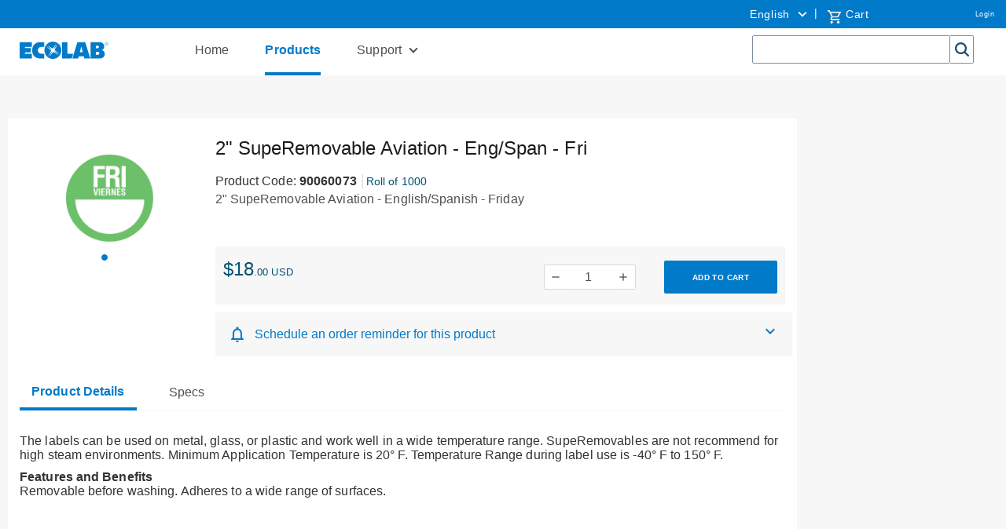

--- FILE ---
content_type: text/html;charset=UTF-8
request_url: https://connect.ecolab.com/commerce/ccrz__ProductDetails?sku=90060073&cclcl=en_US
body_size: 188187
content:

<!DOCTYPE HTML>
<html lang="en" xmlns="http://www.w3.org/1999/xhtml" xmlns:fb="http://ogp.me/ns/fb#" xmlns:og="http://ogp.me/ns#">
		<head>
<script src="/commerce/static/111213/js/perf/stub.js" type="text/javascript"></script><script src="/commerce/faces/a4j/g/3_3_3.Finalorg.ajax4jsf.javascript.AjaxScript?rel=1768936312000" type="text/javascript"></script><script src="/commerce/jslibrary/1637251311258/sfdc/VFRemote.js" type="text/javascript"></script><script src="/commerce/jslibrary/1752551382258/ui-sfdc-javascript-impl/SfdcCore.js" type="text/javascript"></script><script src="/commerce/jslibrary/1746634855258/sfdc/IframeThirdPartyContextLogging.js" type="text/javascript"></script><script src="/commerce/static/111213/js/picklist4.js" type="text/javascript"></script><script src="/commerce/jslibrary/1686615502258/sfdc/VFState.js" type="text/javascript"></script><script src="/commerce/resource/1604582380000/coveov2__jquery/jquery.min.js" type="text/javascript"></script><script src="/commerce/resource/1604582383000/CoveoV2__searchUi/js/CoveoJsSearch.min.js" type="text/javascript"></script><script src="/commerce/resource/1604582383000/CoveoV2__searchUi/js/CoveoJsSearch.Dependencies.js" type="text/javascript"></script><script src="/commerce/resource/1604582383000/CoveoV2__searchUi/js/templates/templates.js" type="text/javascript"></script><script src="/commerce/resource/1668832123000/EC_CoveoProductList_bundle_assets/js/EC_CoveoProductList.js" type="text/javascript"></script><link class="user" href="/commerce/resource/1604582383000/CoveoV2__searchUi/css/CoveoFullSearchNewDesign.css" rel="stylesheet" type="text/css" /><link class="user" href="/commerce/resource/1668832123000/EC_CoveoProductList_bundle_assets/css/EC_CoveoProductList.css" rel="stylesheet" type="text/css" /><link class="user" href="/commerce/resource/1668832122000/supportbotchat/style.css" rel="stylesheet" type="text/css" /><script src="/commerce/jslibrary/1647410351258/sfdc/NetworkTracking.js" type="text/javascript"></script><script>try{ NetworkTracking.init('/commerce/_ui/networks/tracking/NetworkTrackingServlet', 'network', '0664P000003O1Ml'); }catch(x){}try{ NetworkTracking.logPageView();}catch(x){}</script><script>(function(UITheme) {
    UITheme.getUITheme = function() { 
        return UserContext.uiTheme;
    };
}(window.UITheme = window.UITheme || {}));</script><script type="text/javascript">
Visualforce.remoting.Manager.add(new $VFRM.RemotingProviderImpl({"vf":{"vid":"0664P000003O1Ml","xhr":false,"dev":false,"tst":false,"dbg":false,"tm":1768999202068,"ovrprm":false},"actions":{"ccrz.cc_ctrl_AutoComplete":{"ms":[{"name":"searchAutoComplete","len":4,"ns":"ccrz","ver":47.0,"csrf":"VmpFPSxNakF5Tmkwd01TMHlORlF4TWpvME1Eb3dNaTR3TmpoYSxhZll0dDlSamhFUnRqa2pHdlRldUJqcmljeS10S0d3VXlaLTdFeGR0TEdnPSxOMkk0TldWaQ==","authorization":"[base64].Q2l4alkzSjZMbU5qWDJOMGNteGZRWFYwYjBOdmJYQnNaWFJsTG5ObFlYSmphRUYxZEc5RGIyMXdiR1YwWlE9PQ==.bEoyMITIR8Dx0AuZ7Xi-RIJyRz4tZaFZCWaPj9-RuSw="}],"prm":1},"ccrz.cc_ctrl_CartRD":{"ms":[{"name":"applyCoupon","len":2,"ns":"ccrz","ver":47.0,"csrf":"VmpFPSxNakF5Tmkwd01TMHlORlF4TWpvME1Eb3dNaTR3TnpKYSxuZm1mN2laNnN3dXB5bXY1M0FwUERJaUNNYWx2OHMzQmhOMGhhamhVeU9RPSxPR1F4T0dFeQ==","authorization":"[base64].Q2g5alkzSjZMbU5qWDJOMGNteGZRMkZ5ZEZKRUxtRndjR3g1UTI5MWNHOXU=.AWOWZjR8xGOV1g5H4CCN4JrCa9rPYD4yfZDfj-o83v8="},{"name":"clearCoupon","len":1,"ns":"ccrz","ver":47.0,"csrf":"VmpFPSxNakF5Tmkwd01TMHlORlF4TWpvME1Eb3dNaTR3TnpSYSxPV3Q4Q3VWUVdfMEJ0aHFyV05CY2YxMUhUcmdia3JkUU5XRHlnM284c2lRPSxaV0kzWXpFMw==","authorization":"[base64].Q2g5alkzSjZMbU5qWDJOMGNteGZRMkZ5ZEZKRUxtTnNaV0Z5UTI5MWNHOXU=.f4mGI6xDfaQ8dY7uKmHNSHnsZ9PGo8B5j-pxD3kfdLA="},{"name":"createRequestForQuote","len":2,"ns":"ccrz","ver":47.0,"csrf":"VmpFPSxNakF5Tmkwd01TMHlORlF4TWpvME1Eb3dNaTR3TnpWYSw4Qm1TQXJkYXB0NjlGMDBROFZod0FYQ0poZEdxWVpWTU1BRldXcjZSSmg0PSxNakV3WldFdw==","authorization":"[base64].Q2lsalkzSjZMbU5qWDJOMGNteGZRMkZ5ZEZKRUxtTnlaV0YwWlZKbGNYVmxjM1JHYjNKUmRXOTBaUT09.VGfp0Q0y5oM2mh6DiuFKNC-SBaKceHuNwqj6WVPM1SU="},{"name":"createWishlistFromCart","len":3,"ns":"ccrz","ver":47.0,"csrf":"VmpFPSxNakF5Tmkwd01TMHlORlF4TWpvME1Eb3dNaTR3TnpaYSxTX1NjQzRqb1ZFdF83ajBMZktxSnN4aXNsc0h2V3VmTlZmc2NVU2dsck9RPSxNMkk1Wm1Kaw==","authorization":"[base64].Q2lwalkzSjZMbU5qWDJOMGNteGZRMkZ5ZEZKRUxtTnlaV0YwWlZkcGMyaHNhWE4wUm5KdmJVTmhjblE9.1_gH8Y05OCrJD5kWE9cY8uOXgA7Cq22LxRb_dQTRYKo="},{"name":"fetchCart","len":2,"ns":"ccrz","ver":47.0,"csrf":"VmpFPSxNakF5Tmkwd01TMHlORlF4TWpvME1Eb3dNaTR3TnpoYSxvMUxnTEpveHlXVEZLSk5TZVpkSXB5dDM0eXljYjU1cjl6XzZNUWlFMFprPSxNbU5qWlRkag==","authorization":"[base64].Q2gxalkzSjZMbU5qWDJOMGNteGZRMkZ5ZEZKRUxtWmxkR05vUTJGeWRBPT0=.OEGhZz-5G1sAxuLOEmkx_axZ3-e5QcsU505NSHwHVnU="},{"name":"fetchFullCart","len":1,"ns":"ccrz","ver":47.0,"csrf":"VmpFPSxNakF5Tmkwd01TMHlORlF4TWpvME1Eb3dNaTR3TnpsYSxQVFdtZkdCN0U4a3J0RkhpdUVscU13ZXBxNVJYcC0teFctUHpXZ3dpN200PSxOalptWldGaw==","authorization":"[base64].Q2lGalkzSjZMbU5qWDJOMGNteGZRMkZ5ZEZKRUxtWmxkR05vUm5Wc2JFTmhjblE9.8kQED3fURMtaAKG2LWTeotjitx6fn6LSYd3duZeoYq8="},{"name":"fetchMiniCart","len":2,"ns":"ccrz","ver":47.0,"csrf":"VmpFPSxNakF5Tmkwd01TMHlORlF4TWpvME1Eb3dNaTR3T0RCYSw1ejY3NVBZWnhpdmZVeEJDck1OT0t2SDJyYjRmMG91YWJtZFVkVzE2RHdnPSxOemN3TnpVMA==","authorization":"[base64].Q2lGalkzSjZMbU5qWDJOMGNteGZRMkZ5ZEZKRUxtWmxkR05vVFdsdWFVTmhjblE9.ptQdbD4t_bZNvxTMKQH1t_9jCtebnblijbO7aIwxKw8="},{"name":"fetchPricingTiers","len":2,"ns":"ccrz","ver":47.0,"csrf":"VmpFPSxNakF5Tmkwd01TMHlORlF4TWpvME1Eb3dNaTR3T0RGYSxNRzN4bFZWRkNTLW93T25yQl9LQ215SUdaRTc1VVB1aVdsZ0VjcmN3bHdzPSxZalU0TXpZNA==","authorization":"[base64].Q2lWalkzSjZMbU5qWDJOMGNteGZRMkZ5ZEZKRUxtWmxkR05vVUhKcFkybHVaMVJwWlhKeg==.Ni1i88fpEtqtfXxjxI_1KA1c1cZSZn8f0Q84kTRX5MU="},{"name":"getCartTotal","len":3,"ns":"ccrz","ver":47.0,"csrf":"VmpFPSxNakF5Tmkwd01TMHlORlF4TWpvME1Eb3dNaTR3T0RKYSx1Tlk2VzI3R1l6bG5HN194NzRfN1dpR3lWZUJLSEJiaFpzTWN3VGN6RVB3PSxOVFZoTUdVNA==","authorization":"[base64].Q2lCalkzSjZMbU5qWDJOMGNteGZRMkZ5ZEZKRUxtZGxkRU5oY25SVWIzUmhiQT09.W2mwhPLcwRkwfXYI1vUA8LyDfwEoKr3xgzVkRX8cZ-M="},{"name":"performExtPriceValidation","len":3,"ns":"ccrz","ver":47.0,"csrf":"VmpFPSxNakF5Tmkwd01TMHlORlF4TWpvME1Eb3dNaTR3T0RSYSxHVXNXNmRQbnIyLTBzMkF2MmNqUnhJZWEzMWtYbjA4T0g0bTNrdktYdHFNPSxNREUyT1dZNA==","authorization":"[base64].Q2kxalkzSjZMbU5qWDJOMGNteGZRMkZ5ZEZKRUxuQmxjbVp2Y20xRmVIUlFjbWxqWlZaaGJHbGtZWFJwYjI0PQ==.N3M4CTyc8XTMueO_67dCGZJYoqZRI0MxVM8tbz4E_go="},{"name":"removeCartItem","len":2,"ns":"ccrz","ver":47.0,"csrf":"VmpFPSxNakF5Tmkwd01TMHlORlF4TWpvME1Eb3dNaTR3T0RWYSx6cEs4V0p0ZWRMaWVjZnFJMWtPMko2S1pZNlJEZHJTMTMyaV85UlAzLVRRPSxZMlk1WlRZMw==","authorization":"[base64].Q2lKalkzSjZMbU5qWDJOMGNteGZRMkZ5ZEZKRUxuSmxiVzkyWlVOaGNuUkpkR1Z0.yyL9r2mNvPNa_oURnv1XhNepi9-nrTCOZr4MLMY3vbQ="},{"name":"saveCart","len":4,"ns":"ccrz","ver":47.0,"csrf":"VmpFPSxNakF5Tmkwd01TMHlORlF4TWpvME1Eb3dNaTR3T0RaYSw0UDlfZGw2TWI2QTJnOEFuRU9uXzVwTUhhUUljUU9hNVE4RHk4M183MktBPSxPVFV3WXpBMw==","authorization":"[base64].Q2h4alkzSjZMbU5qWDJOMGNteGZRMkZ5ZEZKRUxuTmhkbVZEWVhKMA==.5G_9lmQj1Kq91-6cbKETEnEMg8wjIG0vTjwb6W6fcrc="},{"name":"updateCart","len":1,"ns":"ccrz","ver":47.0,"csrf":"VmpFPSxNakF5Tmkwd01TMHlORlF4TWpvME1Eb3dNaTR3T0RkYSw5TWRaR0k0bmJPX2lUWGl3MDh6S2d1YUpscll5NUhHeHk1YU51ZHNuZV9zPSxaREU1T1dRMA==","authorization":"[base64].Q2g1alkzSjZMbU5qWDJOMGNteGZRMkZ5ZEZKRUxuVndaR0YwWlVOaGNuUT0=.MmpU3OZzFquv3mYbFVdfQXN2sfTN6QcAXFV5FHaNsl8="}],"prm":1},"ccrz.cc_ctrl_EffectiveAccount":{"ms":[{"name":"fetchContracts","len":2,"ns":"ccrz","ver":47.0,"csrf":"VmpFPSxNakF5Tmkwd01TMHlORlF4TWpvME1Eb3dNaTR3T0RoYSwyQ0ZZQTJXaDFDV3dZV0xvQk5qbWVMSU5PWWZsLVpKVlRSekllcWJJMlB3PSxNREZsTVRBeg==","authorization":"[base64].Q2l4alkzSjZMbU5qWDJOMGNteGZSV1ptWldOMGFYWmxRV05qYjNWdWRDNW1aWFJqYUVOdmJuUnlZV04wY3c9PQ==.gocDI6eMUUA6hEBkmvo1gE7wEmg-4LWOisE8OxbjZvQ="},{"name":"fetchEffectiveAccounts","len":1,"ns":"ccrz","ver":47.0,"csrf":"VmpFPSxNakF5Tmkwd01TMHlORlF4TWpvME1Eb3dNaTR3T0RsYSxWd3RjTTlmTDJQM0NVaERIR0c3Ty1YakZHbmFIMGtZYlJGa25BOVB1TVlBPSxZakk0T1RZeg==","authorization":"[base64].Q2pSalkzSjZMbU5qWDJOMGNteGZSV1ptWldOMGFYWmxRV05qYjNWdWRDNW1aWFJqYUVWbVptVmpkR2wyWlVGalkyOTFiblJ6.24hhrYF8BGoGSgY_QqAP_Y8xiPwPUQpzYywJtlwt0oQ="},{"name":"selectEffectiveAccount","len":3,"ns":"ccrz","ver":47.0,"csrf":"VmpFPSxNakF5Tmkwd01TMHlORlF4TWpvME1Eb3dNaTR3T1RGYSxlWmI2dVhOUUstVVZQVDhOeFVBS2JCV2NRYXM2YjgybTI0NkRSdnh6TFVjPSxaakZrTjJNMA==","authorization":"[base64].Q2pSalkzSjZMbU5qWDJOMGNteGZSV1ptWldOMGFYWmxRV05qYjNWdWRDNXpaV3hsWTNSRlptWmxZM1JwZG1WQlkyTnZkVzUw.TH_byCSUoyCwdVUOeH3furmd0jzj6DfMgCAS6RP5yxw="}],"prm":1},"ccrz.cc_ctrl_Header":{"ms":[{"name":"forgotPassword","len":1,"ns":"ccrz","ver":47.0,"csrf":"VmpFPSxNakF5Tmkwd01TMHlORlF4TWpvME1Eb3dNaTR3T1RKYSx0czJnNW5QX1Bvc09uVGJlcl83Zjk2aGFQLUt1VUVDOEcwd2Q5M0pXY2RVPSxOekF3Tm1Zeg==","authorization":"[base64].Q2lKalkzSjZMbU5qWDJOMGNteGZTR1ZoWkdWeUxtWnZjbWR2ZEZCaGMzTjNiM0pr.MjJdOZDTnAKKiDgO8XBLtEpSOsrM9iM3ziS16-WryUs="}],"prm":1},"ccrz.cc_ctrl_LocaleSwitcherRD":{"ms":[{"name":"fetchLocaleData","len":1,"ns":"ccrz","ver":47.0,"csrf":"VmpFPSxNakF5Tmkwd01TMHlORlF4TWpvME1Eb3dNaTR3T1ROYSxBWFYwSzZ2Q0l3NVdkdTR4MEJ0RXlfNGtFSjBQakctUHBWdFFzT1BnQ0gwPSxPVGcwTkdGaQ==","authorization":"[base64].Q2kxalkzSjZMbU5qWDJOMGNteGZURzlqWVd4bFUzZHBkR05vWlhKU1JDNW1aWFJqYUV4dlkyRnNaVVJoZEdFPQ==.fx4CreMAnAj5kgzc9RpajuWMVHDn4Er1oQwb4DPcCUg="},{"name":"setLocale","len":2,"ns":"ccrz","ver":47.0,"csrf":"VmpFPSxNakF5Tmkwd01TMHlORlF4TWpvME1Eb3dNaTR3T1RSYSxzbWpSMy1adnRzdHAxY0loMWUtZDM3SWdpazJDUGtWcmdIX3pPQnljbkdFPSxZakEzTVdJeQ==","authorization":"[base64].Q2lkalkzSjZMbU5qWDJOMGNteGZURzlqWVd4bFUzZHBkR05vWlhKU1JDNXpaWFJNYjJOaGJHVT0=.89ZyXLdwzMatM5gIFw0MM8Xa5AsWt_PPoiXJL4nFZ0g="}],"prm":1},"ccrz.cc_ctrl_MenuBar":{"ms":[{"name":"getMenuJson","len":1,"ns":"ccrz","ver":47.0,"csrf":"VmpFPSxNakF5Tmkwd01TMHlORlF4TWpvME1Eb3dNaTR3T1RWYSxSQWFJd1h6QjduLTRCZ1kwZW9JallWdUt4QXpPS05pSDhqU1ctQWc3eUxRPSxaR05tTmpWaA==","authorization":"[base64].Q2lCalkzSjZMbU5qWDJOMGNteGZUV1Z1ZFVKaGNpNW5aWFJOWlc1MVNuTnZiZz09.GjBlwV-oLECsQdPiZl5bQNLg1dLAgw34wQqodIJ2vp8="}],"prm":1},"ccrz.cc_ctrl_ProductDetailRD":{"ms":[{"name":"fetchBaseProduct","len":3,"ns":"ccrz","ver":47.0,"csrf":"VmpFPSxNakF5Tmkwd01TMHlORlF4TWpvME1Eb3dNaTR3T1RaYSxScVpNbG5nZGNpTk9aUm5OUEE2Ukp5SlNpUG5PUHlhdWM4VTR2MG9hcUxvPSxZakF3TUdZNA==","authorization":"[base64].Q2kxalkzSjZMbU5qWDJOMGNteGZVSEp2WkhWamRFUmxkR0ZwYkZKRUxtWmxkR05vUW1GelpWQnliMlIxWTNRPQ==.QfdcbRV7RxFjWdTfetSBnmwzH5FaxNVsW6wn8etFBkk="},{"name":"fetchCompositeProducts","len":3,"ns":"ccrz","ver":47.0,"csrf":"VmpFPSxNakF5Tmkwd01TMHlORlF4TWpvME1Eb3dNaTR3T1RkYSxsUTl6cklEMGVuNXNuZjJEa3pKdEUtRHdhMEVUT0VMSXJueXpMRzhuV0I4PSxPR0ptWTJaag==","authorization":"[base64].Q2pOalkzSjZMbU5qWDJOMGNteGZVSEp2WkhWamRFUmxkR0ZwYkZKRUxtWmxkR05vUTI5dGNHOXphWFJsVUhKdlpIVmpkSE09.eLFbUHtg5kh5rZG-zShDJ4RDGKgIjVJaFYHp1NxjJZw="},{"name":"fetchDynamicKitData","len":4,"ns":"ccrz","ver":47.0,"csrf":"VmpFPSxNakF5Tmkwd01TMHlORlF4TWpvME1Eb3dNaTR3T1RoYSxmeDBRcVJ6emhHYTdnOFJuN1N2aXN1RUpKOHVtQ1dyUVlXYjEzTnBUTXpZPSxaV1UzTUdOag==","authorization":"[base64].Q2pCalkzSjZMbU5qWDJOMGNteGZVSEp2WkhWamRFUmxkR0ZwYkZKRUxtWmxkR05vUkhsdVlXMXBZMHRwZEVSaGRHRT0=.GpIPg18l2T_F06bPva4CWwLUd09sGkrAFWYGe-E1TAI="},{"name":"fetchPageSections","len":3,"ns":"ccrz","ver":47.0,"csrf":"VmpFPSxNakF5Tmkwd01TMHlORlF4TWpvME1Eb3dNaTR4TURCYSxubVBrbllJTTk1cWtlVEZCaWFXaTIwWEZUa245SWdBWUliYlVKUVVrMGk0PSxNakl3TVRsaQ==","authorization":"[base64].Q2k1alkzSjZMbU5qWDJOMGNteGZVSEp2WkhWamRFUmxkR0ZwYkZKRUxtWmxkR05vVUdGblpWTmxZM1JwYjI1eg==.W2vyK0mHbw4C6_fIszdevLdqeAPRTjHcbc-CdJ1erro="},{"name":"fetchRelatedProducts","len":4,"ns":"ccrz","ver":47.0,"csrf":"VmpFPSxNakF5Tmkwd01TMHlORlF4TWpvME1Eb3dNaTR4TURGYSxOeVBpTjZ1Q0FONHpBY3pGQlhlTThsUmdLcHItalZwUnB0WklqQmhLalZJPSxOREUxTmpVdw==","authorization":"[base64].Q2pGalkzSjZMbU5qWDJOMGNteGZVSEp2WkhWamRFUmxkR0ZwYkZKRUxtWmxkR05vVW1Wc1lYUmxaRkJ5YjJSMVkzUno=.KFWappShGa7TODi8kgO24pXyfIj_ogLcQ3HhlIG6Yjw="}],"prm":1},"ccrz.cc_RemoteActionController":{"ms":[{"name":"addBulk","len":2,"ns":"ccrz","ver":47.0,"csrf":"VmpFPSxNakF5Tmkwd01TMHlORlF4TWpvME1Eb3dNaTR4TURKYSxhMEhvaktfM2hUNmFnakp4REFCOWRxblM1WDJDTmtmRTNrcDdBYXFRTUNZPSxOekpqTVRNeA==","authorization":"[base64].Q2laalkzSjZMbU5qWDFKbGJXOTBaVUZqZEdsdmJrTnZiblJ5YjJ4c1pYSXVZV1JrUW5Wc2F3PT0=.kd7dYgyUA3dG40QR6DFAfg4dL_9TGq-lDB0aqbk4jzA="},{"name":"addConfigurationRemoteAction","len":5,"ns":"ccrz","ver":47.0,"csrf":"VmpFPSxNakF5Tmkwd01TMHlORlF4TWpvME1Eb3dNaTR4TUROYSxaQkd6OUJscGlYd2doakhIalFySF9jWllzcHNyQXN0T0dwalY0eVR0QjljPSxaalEyWlRjdw==","authorization":"[base64].Q2p0alkzSjZMbU5qWDFKbGJXOTBaVUZqZEdsdmJrTnZiblJ5YjJ4c1pYSXVZV1JrUTI5dVptbG5kWEpoZEdsdmJsSmxiVzkwWlVGamRHbHZiZz09.HF-uHTFc8-2GJGRJIDIrgPC9abbo-OxVpTY6Kbdvtjc="},{"name":"addConfiguration","len":4,"ns":"ccrz","ver":47.0,"csrf":"VmpFPSxNakF5Tmkwd01TMHlORlF4TWpvME1Eb3dNaTR4TURSYSx2WG15X0VVbGl1blRXQVlHMERsZXJVZ3c0ZVhVUkJwOHlRS2ZGY2tFSnkwPSxaVEUzT0RBdw==","authorization":"[base64].Q2k5alkzSjZMbU5qWDFKbGJXOTBaVUZqZEdsdmJrTnZiblJ5YjJ4c1pYSXVZV1JrUTI5dVptbG5kWEpoZEdsdmJnPT0=.3hkplGUR9b_oHYYehh_PwDcp2C5nt2LJunadSYFo8Vk="},{"name":"addItem","len":7,"ns":"ccrz","ver":47.0,"csrf":"VmpFPSxNakF5Tmkwd01TMHlORlF4TWpvME1Eb3dNaTR4TURWYSx3dy1CUkFxSkRBRzVIYjM3YnFsVEJPcUJIYjFMSkdoTkd2RE94ek96QnUwPSxNV1JpWW1ZMQ==","authorization":"[base64].Q2laalkzSjZMbU5qWDFKbGJXOTBaVUZqZEdsdmJrTnZiblJ5YjJ4c1pYSXVZV1JrU1hSbGJRPT0=.dWvPTtxkqfux0h7nE-7KZOSiNIFOYiMoDy-n8jtqPyg="},{"name":"getCartTotal","len":3,"ns":"ccrz","ver":47.0,"csrf":"VmpFPSxNakF5Tmkwd01TMHlORlF4TWpvME1Eb3dNaTR4TURkYSxCbm1QVEFuNFp0emZIa29tYjhKM3J4b1VhTzgzamNYdlV3QzgzTzlLWnRzPSxaRGRtTkRBeQ==","authorization":"[base64].Q2l0alkzSjZMbU5qWDFKbGJXOTBaVUZqZEdsdmJrTnZiblJ5YjJ4c1pYSXVaMlYwUTJGeWRGUnZkR0Zz.4VBfrnaamki_laEUekTgXniuwLSIQ4Kdh_voUD5fckI="},{"name":"getCategoryTreeJson","len":1,"ns":"ccrz","ver":47.0,"csrf":"VmpFPSxNakF5Tmkwd01TMHlORlF4TWpvME1Eb3dNaTR4TURoYSwyYi1sMDBNZXRpVlh2VDdzX1dKRTNtMG9MaFA3THVLLWJKYW5DN29nZ05JPSxaR0U0TnpsbA==","authorization":"[base64].Q2pKalkzSjZMbU5qWDFKbGJXOTBaVUZqZEdsdmJrTnZiblJ5YjJ4c1pYSXVaMlYwUTJGMFpXZHZjbmxVY21WbFNuTnZiZz09.XMcJSMB-hTqwPP8xnB_zdTNA92b6G9P1uExO_QBunwg="},{"name":"getCountries","len":1,"ns":"ccrz","ver":47.0,"csrf":"VmpFPSxNakF5Tmkwd01TMHlORlF4TWpvME1Eb3dNaTR4TURsYSxHeFZTZWh0TjAybHItcWV4WDUxNnoxN1lrQ18zQVF5am5DbXhJVjFqTWVnPSxZVGcwWkRZeA==","authorization":"[base64].Q2l0alkzSjZMbU5qWDFKbGJXOTBaVUZqZEdsdmJrTnZiblJ5YjJ4c1pYSXVaMlYwUTI5MWJuUnlhV1Z6.aiKaOdRsxqUZx5Bfpn19bz82lu8n0kW3UxGqJdpSLrA="},{"name":"getCurrentUser","len":1,"ns":"ccrz","ver":47.0,"csrf":"VmpFPSxNakF5Tmkwd01TMHlORlF4TWpvME1Eb3dNaTR4TVRCYSwxZTluV28zbHdidWFVcjY4VmpPcXJjTmdWRzhOZHdrSkdOVXdWcTRUMU93PSxZamMyTmpVMg==","authorization":"[base64].Q2kxalkzSjZMbU5qWDFKbGJXOTBaVUZqZEdsdmJrTnZiblJ5YjJ4c1pYSXVaMlYwUTNWeWNtVnVkRlZ6WlhJPQ==.V-6CZx4lJD-53icKIPmohdkjRc1hhf_zbSi6yYj8c5U="},{"name":"getHeaderInfo","len":1,"ns":"ccrz","ver":47.0,"csrf":"VmpFPSxNakF5Tmkwd01TMHlORlF4TWpvME1Eb3dNaTR4TVRGYSwydkg1WnVKcEU5SG9xa1ZobHRMblQyeGlMbFFDYjlmeWpmUnhuZkJJWWFJPSxZemhsTURFdw==","authorization":"[base64].Q2l4alkzSjZMbU5qWDFKbGJXOTBaVUZqZEdsdmJrTnZiblJ5YjJ4c1pYSXVaMlYwU0dWaFpHVnlTVzVtYnc9PQ==.x2XLbB-Ro8J6kuRUZFxIFTSDSP2NSu7KkwBqgTVgRvU="},{"name":"getStates","len":0,"ns":"ccrz","ver":47.0,"csrf":"VmpFPSxNakF5Tmkwd01TMHlORlF4TWpvME1Eb3dNaTR4TVRKYSxHcndLMmRWeGVURlU5Sl9sWmZmM3d3T2dmM3ZRd1d1cU8yQnpkaG9NRTY4PSxZemhrWkRWbA==","authorization":"[base64].Q2loalkzSjZMbU5qWDFKbGJXOTBaVUZqZEdsdmJrTnZiblJ5YjJ4c1pYSXVaMlYwVTNSaGRHVno=.Q5luzko6_43L5ZnLX0ttphPABKTLsEHsnvdq7vvdFrU="}],"prm":1},"EC_EffectiveAccountController":{"ms":[{"name":"createBUFriendlyNameMapRemoteAction","len":1,"ns":"","ver":51.0,"csrf":"VmpFPSxNakF5Tmkwd01TMHlORlF4TWpvME1Eb3dNaTR4TVRSYSxpbi1LX0dvN2VuUHNqMjZTeTlROXNQVXM4ODhEblFFMmdiWTFVRE1zVUlvPSxaREUwT0dFMg==","authorization":"[base64].Q2tGRlExOUZabVpsWTNScGRtVkJZMk52ZFc1MFEyOXVkSEp2Ykd4bGNpNWpjbVZoZEdWQ1ZVWnlhV1Z1Wkd4NVRtRnRaVTFoY0ZKbGJXOTBaVUZqZEdsdmJnPT0=.ef3RLKDfgtlbRw4j-WXZi8IyycON4ETRfExESSkk59o="},{"name":"fetchRefinedSearchParam","len":2,"ns":"","ver":51.0,"csrf":"VmpFPSxNakF5Tmkwd01TMHlORlF4TWpvME1Eb3dNaTR4TVRWYSw4SkhVcW0wckoyemt0ckNfdFprUE9EMWU2c1l1dEZVdW9oMHJNNGI1eGRJPSxOemsyTjJVNQ==","authorization":"[base64].Q2pWRlExOUZabVpsWTNScGRtVkJZMk52ZFc1MFEyOXVkSEp2Ykd4bGNpNW1aWFJqYUZKbFptbHVaV1JUWldGeVkyaFFZWEpoYlE9PQ==.6j5te9tE2DtvU_iYSlpwFeZTfkS4xQxN4LUkRCq4GsY="},{"name":"fetchSoldToAccountsPagination","len":2,"ns":"","ver":51.0,"csrf":"VmpFPSxNakF5Tmkwd01TMHlORlF4TWpvME1Eb3dNaTR4TVRaYSxJeExuVnZUZXgxMzV5SlVYWmRjalZFYmZaYS1Dam9xNVlZV3J6ZF9aeTM0PSxZMlZtT0RNeg==","authorization":"[base64].Q2p0RlExOUZabVpsWTNScGRtVkJZMk52ZFc1MFEyOXVkSEp2Ykd4bGNpNW1aWFJqYUZOdmJHUlViMEZqWTI5MWJuUnpVR0ZuYVc1aGRHbHZiZz09.j4X53ihWaodpYVqJMAfiKlMwNAFe84tJQfABD0ZIi5A="},{"name":"updateContactLocale","len":4,"ns":"","ver":51.0,"csrf":"VmpFPSxNakF5Tmkwd01TMHlORlF4TWpvME1Eb3dNaTR4TVRkYSxqSUpYOG5yREJ1RTI3Q3dLVS0wZjhhbGxNY3o2Ul8zQVZzNFhUV0Z3SmxJPSxZelV4TjJVdw==","authorization":"[base64].Q2pGRlExOUZabVpsWTNScGRtVkJZMk52ZFc1MFEyOXVkSEp2Ykd4bGNpNTFjR1JoZEdWRGIyNTBZV04wVEc5allXeGw=.R-MO7W8tI8lbWtxHGeZ8be0eMCpz18hQ6WvBBfX8foY="},{"name":"updateMyfavoriteAccount","len":2,"ns":"","ver":51.0,"csrf":"VmpFPSxNakF5Tmkwd01TMHlORlF4TWpvME1Eb3dNaTR4TVRoYSxWNGtJYXNIX1hHSmJFY2Q4bGh1VUFtWGZNODJNLVk3SXFfa2VxYkVJQU9RPSxNVEE0WWpKbA==","authorization":"[base64].Q2pWRlExOUZabVpsWTNScGRtVkJZMk52ZFc1MFEyOXVkSEp2Ykd4bGNpNTFjR1JoZEdWTmVXWmhkbTl5YVhSbFFXTmpiM1Z1ZEE9PQ==.l5WErl5ypGi8rQGF_cdtn_JwAUdnF0T8Yk5IQp9gEjs="},{"name":"updateSelectedAccountInSessionCache","len":2,"ns":"","ver":51.0,"csrf":"VmpFPSxNakF5Tmkwd01TMHlORlF4TWpvME1Eb3dNaTR4TVRsYSx2ZmZQdFNuQjAtYV9QVjhMX2tHSy1DWElYdWxwME9selNhclBPSUFjZ3B3PSxZakpsWVdKbA==","authorization":"[base64].Q2tGRlExOUZabVpsWTNScGRtVkJZMk52ZFc1MFEyOXVkSEp2Ykd4bGNpNTFjR1JoZEdWVFpXeGxZM1JsWkVGalkyOTFiblJKYmxObGMzTnBiMjVEWVdOb1pRPT0=.F4gW96Q0kBmDgeaiim-nKwmcqCU6Ku3DGmAcxay1H_E="},{"name":"removeCrossDockAccount","len":3,"ns":"","ver":51.0,"csrf":"VmpFPSxNakF5Tmkwd01TMHlORlF4TWpvME1Eb3dNaTR4TWpCYSwzbkNLajduWFIwOGozbE1Ra2xzam0wa1B4Ujh5eEYtOWpaUkxzYVNwUF9BPSxPR1ZrWkdGaA==","authorization":"[base64].Q2pSRlExOUZabVpsWTNScGRtVkJZMk52ZFc1MFEyOXVkSEp2Ykd4bGNpNXlaVzF2ZG1WRGNtOXpjMFJ2WTJ0QlkyTnZkVzUw.nPUF8h82t6XmzFc-TcyGOuZSJh08iIQRLUVStPpinos="},{"name":"removeCrossDockOrderFlow","len":3,"ns":"","ver":51.0,"csrf":"VmpFPSxNakF5Tmkwd01TMHlORlF4TWpvME1Eb3dNaTR4TWpKYSwxUkpYUkNYUlY5YkhYekZ5MDl5LVJVaUlMVjl0TWt4OU0tdy10amk4bUJrPSxabVppTVdObA==","authorization":"[base64].Q2paRlExOUZabVpsWTNScGRtVkJZMk52ZFc1MFEyOXVkSEp2Ykd4bGNpNXlaVzF2ZG1WRGNtOXpjMFJ2WTJ0UGNtUmxja1pzYjNjPQ==.-lbIw7LN1ycz4fa-2ZsPOyLlc49cheTO2QvKIhPMbGg="},{"name":"saveCrossDockAccount","len":2,"ns":"","ver":51.0,"csrf":"VmpFPSxNakF5Tmkwd01TMHlORlF4TWpvME1Eb3dNaTR4TWpOYSxPU24ydDB4eTdRLVVEWWd1el9HX2xqMHJFZkRTLUhFMWUtZTQ2UUlJSEdVPSxOMkZqTm1ZMQ==","authorization":"[base64].Q2pKRlExOUZabVpsWTNScGRtVkJZMk52ZFc1MFEyOXVkSEp2Ykd4bGNpNXpZWFpsUTNKdmMzTkViMk5yUVdOamIzVnVkQT09.dMLoce3Vms-KAPvb3EZAkz8DtIFCSCpt4q40ioRmi9w="}],"prm":0},"EC_HeaderController":{"ms":[{"name":"clearSessionCacheOnLogout","len":1,"ns":"","ver":52.0,"csrf":"VmpFPSxNakF5Tmkwd01TMHlORlF4TWpvME1Eb3dNaTR4TWpSYSxJTDdodXdHMk5FWnpmYmVBbGJYcENZMUh2akZSd1hPdDE0ZXdnNGo0LVprPSxZalkzWkRZMg==","authorization":"[base64].Q2kxRlExOUlaV0ZrWlhKRGIyNTBjbTlzYkdWeUxtTnNaV0Z5VTJWemMybHZia05oWTJobFQyNU1iMmR2ZFhRPQ==.3YXyyHpz8lc4hNj1e6jR28BrbvptMh9113S1RLxBTis="},{"name":"generateSubMenu","len":1,"ns":"","ver":52.0,"csrf":"VmpFPSxNakF5Tmkwd01TMHlORlF4TWpvME1Eb3dNaTR4TWpWYSxZd01CcVZmRTRJemI5ZV83MjBnanp5X3g4WE5uTUdnYTJmMXEtWWJWT3pZPSxZalUwTURrdw==","authorization":"[base64].Q2lORlExOUlaV0ZrWlhKRGIyNTBjbTlzYkdWeUxtZGxibVZ5WVhSbFUzVmlUV1Z1ZFE9PQ==.Ugym2gPh1vOB0JO6hbB4gVrBcCzKGLj_Iyt5isusjdE="},{"name":"getUnreadNotificationCountFromContact","len":1,"ns":"","ver":52.0,"csrf":"VmpFPSxNakF5Tmkwd01TMHlORlF4TWpvME1Eb3dNaTR4TWpaYSx2RlNUMEFKNUhQU1hCSVlRTDVsdFpPdTVvNUZoZUhCTGZ0OGsxUjV3TnhzPSxNelppTWprNQ==","authorization":"[base64].Q2psRlExOUlaV0ZrWlhKRGIyNTBjbTlzYkdWeUxtZGxkRlZ1Y21WaFpFNXZkR2xtYVdOaGRHbHZia052ZFc1MFJuSnZiVU52Ym5SaFkzUT0=.XQjiWzSGTIXqWxL_SDznjlSrQfubh-IoJDhmxrhkQRo="}],"prm":0},"EC_SuggestedProducts":{"ms":[{"name":"addToCartItems","len":3,"ns":"","ver":46.0,"csrf":"VmpFPSxNakF5Tmkwd01TMHlORlF4TWpvME1Eb3dNaTR4TWpkYSxKcmJCMmdtMDlXczd1YkRjXzJlRWNPaUY5U0RDa0tQV1pkNm4tUW1zQXBnPSxZVFl5T1dRNA==","authorization":"[base64].Q2lORlExOVRkV2RuWlhOMFpXUlFjbTlrZFdOMGN5NWhaR1JVYjBOaGNuUkpkR1Z0Y3c9PQ==.qZ1Skv07uuikcTAlhG-sUDAGCf8v0T2N1NP1mxviR0Q="},{"name":"isRecommendedProduct","len":3,"ns":"","ver":46.0,"csrf":"VmpFPSxNakF5Tmkwd01TMHlORlF4TWpvME1Eb3dNaTR4TWpoYSxDZFJ5ZHZFNGJ4elZGUGJORG1YdUhPU2FrcGtRT3FmVFc2V0xSZy1mZE1vPSxZbVZpTlRaaQ==","authorization":"[base64].Q2lsRlExOVRkV2RuWlhOMFpXUlFjbTlrZFdOMGN5NXBjMUpsWTI5dGJXVnVaR1ZrVUhKdlpIVmpkQT09.ecyKXetbF4PSCONFG9fiOjizF7bFiwnorfPgDupyyZo="},{"name":"sendProductAndSalesRepDetailsToDynamics","len":4,"ns":"","ver":46.0,"csrf":"VmpFPSxNakF5Tmkwd01TMHlORlF4TWpvME1Eb3dNaTR4TXpCYSxmTjY4ZEI1TlFxdndxbmR3b1loVVpOWVk1TWItZE9XSWl3c2pXZHFtaGtjPSxOV00wTXpWbA==","authorization":"[base64].Q2p4RlExOVRkV2RuWlhOMFpXUlFjbTlrZFdOMGN5NXpaVzVrVUhKdlpIVmpkRUZ1WkZOaGJHVnpVbVZ3UkdWMFlXbHNjMVJ2UkhsdVlXMXBZM009.BZrXo_hmPQN7ZUJ2YosDUBeaTur_qB6G_CyXTCkZmHM="},{"name":"setupOrderReminder","len":2,"ns":"","ver":46.0,"csrf":"VmpFPSxNakF5Tmkwd01TMHlORlF4TWpvME1Eb3dNaTR4TXpGYSx1djdoUDBGa0FzcjJuMUg0MXZZcTF5V05rVlRuSk9VdlhKUVJkTFJWYy1FPSxaVEUyWVROaw==","authorization":"[base64].Q2lkRlExOVRkV2RuWlhOMFpXUlFjbTlrZFdOMGN5NXpaWFIxY0U5eVpHVnlVbVZ0YVc1a1pYST0=.JrCTJ1tGz6hzYrVZetfzevbaTbfbI1GYV7GwsUjoq7g="}],"prm":0}},"service":"commerce/apexremote"}));
</script><meta HTTP-EQUIV="PRAGMA" CONTENT="NO-CACHE" />
<meta HTTP-EQUIV="Expires" content="Mon, 01 Jan 1990 12:00:00 GMT" />
			<script type="text/javascript">
    var CCRZ = CCRZ || {};
    CCRZ.devMode = CCRZ.devMode||false;
    CCRZ.logOn = false;
    CCRZ.disableAdaptive = true;
   </script><meta charset="utf-8">
<meta http-equiv="X-UA-Compatible" content="IE=edge">
<meta name="viewport" content="width=device-width, initial-scale=1"><meta name="google-site-verification" content="iWl6frn5_yDXTbNSrDXk8P9OgyxS9ZY16f1ioMY47KI" /><link type="text/css" rel="stylesheet" href="/commerce/resource/1603504032000/ccrz__CCRZ_JS/v004/boot3/css/ccrz-libs.min.css" />
<script type="text/javascript" src="/commerce/resource/1603504032000/ccrz__CCRZ_JS/v004/boot3/ccrz-libsh-min.js"></script>
<script type="text/javascript" src="/commerce/resource/1603504039000/ccrz__CC_Javascript_Framework/js/cc3-min.js"></script>
<link type="text/css" rel="stylesheet" href="/commerce/resource/1678343869000/EC_EcoLabs_Theme/css3/styles.css"/>
<link type="text/css" rel="stylesheet" href="/commerce/resource/1678343869000/EC_EcoLabs_Theme/css3/pdp.css"/>
<script type="text/javascript" src="/commerce/resource/1678343869000/EC_EcoLabs_Theme/js/uiproperties.js"></script>
<!-- Google Tag Manager --><script>(function(w,d,s,l,i){w[l]=w[l]||[];w[l].push({'gtm.start':new Date().getTime(),event:'gtm.js'});var f=d.getElementsByTagName(s)[0],j=d.createElement(s),dl=l!='dataLayer'?'&l='+l:'';j.async=true;j.src='https://www.googletagmanager.com/gtm.js?id='+i+dl+ '&gtm_auth=QCPqnjKRMEQSMowy7ll8BA&gtm_preview=env-1&gtm_cookies_win=x';f.parentNode.insertBefore(j,f);})(window,document,'script','dataLayer','GTM-TB6BSF4');</script><!-- End Google Tag Manager --><!-- Hotjar Tracking Code for https://connect.ecolab.com --><script>(function(h,o,t,j,a,r){h.hj=h.hj||function(){(h.hj.q=h.hj.q||[]).push(arguments)};h._hjSettings={hjid:1428695,hjsv:6};a=o.getElementsByTagName('head')[0];r=o.createElement('script');r.async=1;r.src=t+h._hjSettings.hjid+j+h._hjSettings.hjsv;a.appendChild(r);})(window,document,'https://static.hotjar.com/c/hotjar-','.js?sv=');</script><!-- WalkMe Header Code --><script src="/commerce/resource/WalkMeCommunity"></script><!-- WalkMe Header Code --><!-- AppDynamics Header Code --><script src="/commerce/resource/AppDynamics"></script><!-- AppDynamics Header Code -->
			
			<script>
    var hasCookieId = false;
    //CC event aggregator to channel events from multiple objects into a single object to
    //simplify registration for clients.
    CCRZ.pubSub = _.extend({}, Backbone.Events);
    CCRZ.pagevars.storefrontName = "Connect";
    CCRZ.pagevars.themeBaseURL = "/commerce/resource/1678343869000/EC_EcoLabs_Theme/";
    CCRZ.pagevars.staticResourceMap = {"ccrz__CC_Capricorn_Assets_2":"/commerce/resource/1603504039000/ccrz__CC_Capricorn_Assets_2","ccrz__CC_Capricorn_Assets_1":"/commerce/resource/1603504033000/ccrz__CC_Capricorn_Assets_1"};
    CCRZ.pagevars.isGuest = true;
    CCRZ.pagevars.pageConfig = _.extend({"pd.dsplfeatures":"TRUE","ui.restorelegacyhtmlprefilter":"FALSE","analytics.gaipanonymization":"FALSE","wl.dspladdcart":"TRUE","wl.pkron":"TRUE","wl.dspladdtlsku":"TRUE","wl.enabled":"TRUE","wl.dspladdtlshortdesc":"TRUE","wl.g2c":"FALSE","wl.dspladdtinfo":"TRUE","dspl.skct":"FALSE","dspl.skst":"FALSE","dspl.ccemail":"FALSE","pgl.curr":"TRUE","pmt_po.reqnum":"TRUE","login.dsplreg":"TRUE","sel.enabled":"FALSE","sel.gkey":"","c.usenewcart":"TRUE","pl.relsort":"TRUE","pl.namesort":"TRUE","pl.newestsort":"TRUE","pl.pricesort":"TRUE","pl.defpagesize":"25","pl.pagesizes":"10,25,50,75","pl.layoutopts":"list,grid","pl.usenew":"TRUE","pl.seqsort":"TRUE","ff.sortvalby":"value","ff.showvaluecount":"TRUE","pd.tiersassec":"FALSE","pd.tierovflco":"4","pcp.enabled":"FALSE","pcp.dsplshortdesc":"TRUE","pcp.dspladdtinfo":"TRUE","pcp.dsplprc":"TRUE","pcp.dspladdtlsku":"TRUE","pcp.dspllistprc":"TRUE","pcp.dspluom":"TRUE","pcp.dsplsvprc":"TRUE","pcp.dsplsku":"FALSE","pcp.dspladdtlshortdesc":"TRUE","pcp.dsplavlb":"TRUE","pcp.dspladdcart":"TRUE","qo.clr":"FALSE","sel.mapenabled":"TRUE","pcp.g2c":"FALSE","sel.listenabled":"TRUE","sel.locationenabled":"TRUE","c.dspladdtlshortdesc":"TRUE","c.noqty":"FALSE","c.vernoqty":"TRUE","c.crtcke":"FALSE","c.pgrdcke":"FALSE","c.dspladdtlsku":"TRUE","c.dspladdtinfo":"FALSE","c.dsplcomments":"FALSE","eff.dispmode":"header","ui.noimage":"","wlt.enabled":"TRUE","ma.overrideflow":"FALSE","ma.usedef":"TRUE","fp.colnum":"2","h.displsearch":"TRUE","h.skcall":"FALSE","mc.dsplitem":"TRUE","mc.ro":"FALSE","mc.ext":"TRUE","mc.wrninc":"FALSE","mc.chkinc":"FALSE","or.showtotalsurcharge":"FALSE","qo.g2c":"FALSE","so.dsplshipnotes":"TRUE","so.dspladdrname":"TRUE","so.dsplshipcomplete":"TRUE","so.gatedderr":"TRUE","so.dsplshipoptions":"TRUE","so.dspladdrcompany":"TRUE","ur.dirlogin":"FALSE","pl.dsplshortdesc":"TRUE","pl.dspladdtinfo":"TRUE","pl.dsplprc":"TRUE","pl.dsplspec":"TRUE","pl.dspladdtlsku":"TRUE","pl.dsplsubcat":"TRUE","pl.dspllistprc":"TRUE","pl.dspluom":"TRUE","pl.dsplsvprc":"TRUE","pl.g2c":"FALSE","pl.dsplsku":"TRUE","pl.dspladdtlshortdesc":"TRUE","pl.dsplavlb":"TRUE","pl.dspladdcart":"TRUE","pd.dspladdcart":"TRUE","pd.dsplavlb":"FALSE","pl.defsort":"name","pl.sortasc":"TRUE","pd.dsplsku":"TRUE","pd.dspluom":"FALSE","pd.dsplsdesc":"TRUE","pd.dsplsvprc":"TRUE","pd.dspltype":"TRUE","pd.dspllistprc":"TRUE","pd.dsplprc":"TRUE","pd.dispdkflow":"FALSE","pd.g2c":"FALSE","rfq.guestuser":"TRUE","rfq.loggedin":"TRUE","rfq.fnamerqrd":"TRUE","rfq.lnamerqrd":"TRUE","rfq.emailrqrd":"TRUE","rfq.cmpnyrqrd":"TRUE","rfq.phnrqrd":"TRUE","rfq.emailvldt":"TRUE","pgbl.pagesize":"10","pgbl.itmperp":"10,25,50,75","pgbl.ord":"FALSE","pgbl.addr":"FALSE","pgbl.wndsz":"3","pgbl.tmpl":"FALSE","reg.addlinf":"TRUE","reg.cmpytype":"ISP","rfq.descmaxlen":"32000","reg.tmzn":"FALSE","nav.subs":"TRUE","nav.tmpl":"TRUE","sb.location":"RIGHT","wl.pgbl":"FALSE","wl.dspluom":"TRUE","wl.dsplprc":"TRUE","pd.dsplstatement":"TRUE"},{
     get: function(srchVar){
      return (this[(srchVar||'').toLowerCase()]||'');
     },
     isTrue: function(srchVar){
      var val = this.get(srchVar);
      return (true===val)||('true'===val.toLowerCase());
     }
    });
    if (CCRZ.pagevars.pageConfig.isTrue('ui.restorelegacyhtmlprefilter')) {
     jQuery.UNSAFE_restoreLegacyHtmlPrefilter();
    }
    CCRZ.pagevars.currentCartID = '';
    //first check if the page var is enabled)
    if(CCRZ.pagevars.queryParams.reloaded){
     //check if we have a blank current cart (if we do it means that either a bad cart id
     //came from cookie or url, and doesnt have a valid cart (not in correct status, invalid number, no number))
     if(!CCRZ.pagevars.currentCartID){
      //if this is the case, then we need to remove the url param, as well as delete the original cookie
      //delete the cookie by setting value null and date to past
      CCRZ.setCookieWithPath('apex__currCartId', null, -1, "/commerce");
     }
    }else{
     //this wasnt reloaded, so try to load the page again if it meets the criteria
     if(CCRZ.pagevars.pageConfig.isTrue('C.pgRdCke') && CCRZ.pagevars.isGuest){
      if(!CCRZ.pagevars.currentCartID){
       //read the cookie if it exists
       var cookieId = CCRZ.getCookie('apex__currCartId');
       if(cookieId){
        CCRZ.console.log('reloading page with cart id from cookie');
        CCRZ.pagevars.currentCartID = cookieId;
        //set the url param, and then reload page
        CCRZ.reloadCurrentPage();
       }else{
        CCRZ.console.log('did not find a cart id cookie');
       }
      }else{
       CCRZ.console.log('currentCartID was not null: ' + CCRZ.pagevars.currentCartID);
      }
     }else{
      CCRZ.console.log('not a guest or read cookie disabled');
     }
    }
    CCRZ.userIsoCode = "USD";

    CCRZ.pagevars.storeSettings = JSON.parse("{\"Name\":\"Connect\",\"AutoCalcPriceAdjust__c\":false,\"eCommerceType__c\":\"B2B\",\"DisplayPageLabelNames__c\":false,\"Skip_Shipping_Calculation__c\":false,\"Skip_Tax_Calculation__c\":false,\"InventoryCheckFlag__c\":false,\"DevMode__c\":true,\"Site_Secure_Domain__c\":\"https://connect.ecolab.com\",\"Display_Cart_Coupon__c\":true,\"Filter_Orders_Based_on_Owner__c\":true}");
    CCRZ.pagevars.namespace = "ccrz.";
    CCRZ.pagevars.storeName = "";
    CCRZ.pagevars.portalUserId = "";
    CCRZ.pagevars.effAccountId = '';
    CCRZ.pagevars.priceGroupId = '';
    CCRZ.pagevars.currSiteURL = "https://connect.ecolab.com/commerce/";
    CCRZ.pagevars.sitePrefix = "/commerce";
    //CCRZ-5250 in csr flow, there is no site, so we need to prevent it from being a relative url by adding the / in front
    CCRZ.pagevars.attachmentURL = CCRZ.pagevars.currSiteURL? CCRZ.pagevars.currSiteURL + "servlet/servlet.FileDownload?file=" : "/servlet/servlet.FileDownload?file=";
    CCRZ.pagevars.userLocale = "en_US";

    CCRZ.pagevars.currencyData = _.extend({"storefront":"DefaultStore","displayFormat":"{0}{1}","decimalPoints":2.0,"currencySymbol":"","currencyName":"USD","currencyFullName":"US Dollars","charThousandsPoint":"comma","charDecimalPoint":"dot"}, {
     symbol: {comma:',', dot:'.', ws:' ', sq:"'"},
     initialize : function(){
      this.charDecimalPoint = this.symbol[this.charDecimalPoint];
      this.charThousandsPoint = this.symbol[this.charThousandsPoint];
      var idx1 = this.displayFormat.indexOf('{0}');
      var idx2 = this.displayFormat.indexOf('{1}');
      this.prefix = true;
      if(idx1 != -1 && idx2 != -1 && idx2 < idx1) {
       this.prefix = false;
      }
      return this;
     }
    }).initialize();

    CCRZ.pagevars.currentPageName = "ccrz__ProductDetails";
    CCRZ.pagevars.currentPageURL = "https://connect.ecolab.com/commerce/ccrz__ProductDetails?cclcl=en_US&sku=90060073&refURL=http%3A%2F%2Fconnect.ecolab.com%2Fcommerce%2Fccrz__ProductDetails";

    CCRZ.pagevars.linkOverrideMap = {"MiniCartLogin":false,"MyAccountChangePassword":false,"MyAccountEditProfile":false,"HeaderMyAccount":false,"HeaderLogout":false,"HeaderLogin":false};
    CCRZ.pagevars.useFriendlyUrls = false;
    CCRZ.pageUrls = {
     homePage: "/commerce/ccrz__HomePage",
     products: "/commerce/ccrz__Products",
     productDetails: "/commerce/ccrz__ProductDetails",
     cart: "/commerce/ccrz__Cart"
    };

    CCRZ.pageUrls.productList = 'TRUE'===CCRZ.pagevars.pageConfig['pl.usenew'] ? "/commerce/ccrz__ProductList" : "/commerce/ccrz__Products";

    CCRZ.pagevars.remoteContext = {
     storefront:          CCRZ.pagevars.storefrontName,
     portalUserId:        CCRZ.pagevars.portalUserId,
     effAccountId:        CCRZ.pagevars.effAccountId,
     priceGroupId:        CCRZ.pagevars.priceGroupId,
     currentCartId:       CCRZ.pagevars.currentCartID,
     userIsoCode:         CCRZ.userIsoCode ,
     userLocale:          CCRZ.pagevars.userLocale,
     currentPageName:     CCRZ.pagevars.currentPageName,
     currentPageURL:      CCRZ.pagevars.currentPageURL,
     queryParams:         CCRZ.pagevars.queryParams
    };

    CCRZ.homePage = function() {
     document.location = "/commerce/ccrz__HomePage?cartID=" + CCRZ.pagevars.currentCartID + getCSRQueryString();
    };

    CCRZ.pubSub.on('cartChange', function(cartId) {
      CCRZ.console.log('got cart change!');
      CCRZ.pagevars.currentCartID = cartId;
      //if the option to set cookies is enabled, then set the cookie
      if(CCRZ.pagevars.pageConfig.isTrue('C.crtCke') && CCRZ.pagevars.isGuest){
       CCRZ.console.log('setting session cookie');
       CCRZ.setCookieWithPath('apex__currCartId', cartId, null, "/commerce");
      }else{
       CCRZ.console.log('set cart cookie disabled');
      }
      CCRZ.console.log('done with cart change');
    }, this);

    $(document).ready(function() {
     jQuery("#chevronUpText").html(CCRZ.pagevars.pageLabels['ScrollTop']);
     jQuery("#chevronUpLink").attr('title',CCRZ.pagevars.pageLabels['ScrollTop']);
    });
   </script>
				<title>2" SupeRemovable Aviation - Eng/Span - Fri</title>
				<meta content="2&amp;quot; SupeRemovable Aviation - English/Spanish - Friday" name="description" />
				<meta content="2&amp;quot; SupeRemovable Aviation - Eng/Span - Fri" name="keywords" />
				<meta content="2&amp;quot; SupeRemovable Aviation - English/Spanish - Friday" property="og:description" />
		</head>

		<body class="cc_main_body">
<form id="ProductDetails:cc_tmpl_SubscriberTemplate:cc_tmpl_Storefront:phoneLoginForm" name="ProductDetails:cc_tmpl_SubscriberTemplate:cc_tmpl_Storefront:phoneLoginForm" method="post" action="https://connect.ecolab.com/commerce/ccrz__ProductDetails?refURL=http%3A%2F%2Fconnect.ecolab.com%2Fcommerce%2Fccrz__ProductDetails" class="phoneLoginForm" enctype="application/x-www-form-urlencoded">
<input type="hidden" name="ProductDetails:cc_tmpl_SubscriberTemplate:cc_tmpl_Storefront:phoneLoginForm" value="ProductDetails:cc_tmpl_SubscriberTemplate:cc_tmpl_Storefront:phoneLoginForm" />

<script type="text/javascript" language="Javascript">function dpf(f) {var adp = f.adp;if (adp != null) {for (var i = 0;i < adp.length;i++) {adp[i].parentNode.removeChild(adp[i]);}}};function apf(f, pvp) {var adp = new Array();f.adp = adp;var ps = pvp.split(',');for (var i = 0,ii = 0;i < ps.length;i++,ii++) {var p = document.createElement("input");p.type = "hidden";p.name = ps[i];p.value = ps[i + 1];f.appendChild(p);adp[ii] = p;i += 1;}};function jsfcljs(f, pvp, t) {apf(f, pvp);var ft = f.target;if (t) {f.target = t;}f.submit();f.target = ft;dpf(f);};</script>
<script>function login() { SfdcApp.Visualforce.VSManager.vfPrepareForms(["ProductDetails:cc_tmpl_SubscriberTemplate:cc_tmpl_Storefront:phoneLoginForm"]); if(typeof jsfcljs == 'function'){jsfcljs(document.forms['ProductDetails:cc_tmpl_SubscriberTemplate:cc_tmpl_Storefront:phoneLoginForm'],'ProductDetails:cc_tmpl_SubscriberTemplate:cc_tmpl_Storefront:phoneLoginForm:j_id25,ProductDetails:cc_tmpl_SubscriberTemplate:cc_tmpl_Storefront:phoneLoginForm:j_id25','');}return false }</script><input id="ProductDetails:cc_tmpl_SubscriberTemplate:cc_tmpl_Storefront:phoneLoginForm:hdnUsername" type="hidden" name="ProductDetails:cc_tmpl_SubscriberTemplate:cc_tmpl_Storefront:phoneLoginForm:hdnUsername" /><input id="ProductDetails:cc_tmpl_SubscriberTemplate:cc_tmpl_Storefront:phoneLoginForm:hdnPassword" type="hidden" name="ProductDetails:cc_tmpl_SubscriberTemplate:cc_tmpl_Storefront:phoneLoginForm:hdnPassword" /><div id="ProductDetails:cc_tmpl_SubscriberTemplate:cc_tmpl_Storefront:phoneLoginForm:j_id871"></div>
</form><span id="ajax-view-state-page-container" style="display: none"><span id="ajax-view-state" style="display: none"><input type="hidden"  id="com.salesforce.visualforce.ViewState" name="com.salesforce.visualforce.ViewState" value="i:AAAAWXsidCI6IjAwRDRQMDAwMDAwaFBhNiIsInYiOiIwMkc0UDAwMDAwMGNYcFAiLCJhIjoidmZlbmNyeXB0aW9ua2V5IiwidSI6IjAwNTRQMDAwMDBBa2RmbyJ9G4qvndi6E9Rl6X5gfQTfAJtVykEd8cWnjByExQAAAZvgkayUC8vpG1cNvM/9SHCt0ZrBynOcVDuA7qReXUcZshsffouMRcYLtOGdEc466kN2kvdIQ+yIOR2r+y2emoeEqlZBD4hxmECiLUGQb0totKG5vaTUHwTJhhgHSS6+/M8VkwCCNW20ix+c2GAngTNXYvPDHgZvfCAEx2nYsIMGOdfb1i2gxCv3zBD8j+8Dbx1SrtBXJIcDe4jhJTQe/lo+tf23wXXuenrGE/ZW9Uy8YvX0S/C2XgX4iNfUNslZT1T8MT+GQukNgY09abhU6AbwAi/fDteP3rdl6P3UPCsKLbogTmz6AVJA0Y9n3jJ6L1ok5DzozsJzs+8iG0+KsK5AllwmGOtjq3py7ES+KaZWWxllBJZHmtPepfcdMoiKtlhD19GTksilz/1B2uUuHouhFwJ3QiSPsqiyBfk6smzpSHDfxowI4Sc7bd/A8pnHjkuo1hB8U3G0vYKFZHCMiSdExI5ileP/YYW0Rd8M9sEoqpk6KC4xahCBL3KWSpzgc8BCMwr7a/w+vVROEJQ1jSXG8GNkgEqGhZmH2PJi0jVjHFwFaimqF9p4ZjXlRBgTirhtY9UCE78Dry2bvdh0zupbpO9flB2iTwwDQ8xkj1IYZoI9HkjcmdC3JlDmq6TfY8BZItvpDuF803ExJPkgfGXudT/KYqcis546F51upnrl86kwlCIPIhOGTYrVEg1qWrejF6inaVhpnxLac2RqYRuP/wyRV15V2AIEsfqPqXJOkrg3LqosqjFZdy3WTVupfdDd6frQec9hDX2o7A5S4uJZ+KnWN5+7+Ymp7eWzoJuHHGsDS5ZZ9WGRlDnYk1yHpFZDKxkmq5dSCNc9CSOZwmJvG36vAfUnhLllCbWJuiZbQIXAMsPgDTp2g6VCSj6eOLWopVY+8KFPzadR/RpZ/3fjyPy1mJjTq1H+3Oi3urcob/cdqrHswxRTaGg4UFe17xtR1LK9fypTxiBfUytazTcXyyuik89nUoYebhjV/l2LYZDXyrsBCgAwJD1Yux/FKhmE+sZMQZIToxW1oNTvdZSZ3+W30zEFb+8KE4OjStvhLh2SbkZ/09uEEb6kLZkpM+RdZOEFhtO5iOp5157Bm76P0L74lKdpCiRDK4DAzbrvLmwmSAYUZjGoTSsQrXnECu7xqmHnexNOhPeWnAdPjwJsoHvc5M9LzC2Uka7oXEkKQsw0XpDqJWlUGfFDfaycT47WElHo1TIpM4uA6jJ0wmp/k9UnIJ2BTD7UMgZpxM8mjbGlqhVEJz0DuZQb25ylYRcqZcBqvLu3Z130cgS/4cy5gf0KRGWq44UauYka7ayCyRPIA/E5srXlHQHMS1vCNLaKXvAQwIPY50WNiXZ8FDf+nqC8xfITE1eDqEqMUY82tkHdme26WFGfLKRluH3RFXi5IiJrl3gCTxWtUzIjZppN4PCu400cUjOFk688Z3U8rgq58GSKFVcX3kzaOWX79JWrP8WJgtRqx/+2s4EyKXpFTzMPIVVbcw814LqWrRPv0Du1AVu0sgS0p4VzAOL/0xvSrQyecBvFbPtBPRwyC6ZnGlQewGqVHlOhmjeeiFj/[base64]/IJPBZahqO+fl0r8sAurdMFhkwLXFXl+Kz92Y1a44rOdUF0raxlYZOE90WPFXkQYXdwBfdxhwckK9JAfdINjIygya4Qvvsz8e3IV6aS4vRayBCLjFQRF8P2kQ45/QJfnHuRZF0xnVxvLkpvr42DCGdKPTzGZQNHrILFCAJL6Cc1iwXPaz3UubcKTAeNdF75nTjoGs/Vbc017hc+ZHyCXypok0RV+EMA/10aegdBHOhyhf8u5k/YAPAf7ALm+FYyUPbV/nNKWkYE4W4W2ePoBf6b9XyzYD+jdepHJbmiUlJzeKvz/xPxpeeeNQxbZbdR+r/asYRZjnRUD7SEWjvRDDk7+/YA3bmbYrB6Dr/9t7lQBIStkP91J8Xoat6ydI1iLwE8Z2CBaad7omtHR0BeC5qm1ZEjveAI6Hnq+HKcCM0XbW4i2SrBDM9qO7qWyXWRTrecBq8aVSPEzrkJfjgeARAYSEYvtvBpBolLh/lA8OKybvGyjrE5DagDRgMtNEsYzb7eTsC/XG/hI44BiHwRJnziPF+It+YzE9nk3qw3z/n9Hp6acKPfIqXMqPlvBEXI4FJGVtVtOAZUR5m0JUvHSPyMin5x9xqRh0jU/UEgR5rMxehU/rmJeZbhl4eMbp7NgvI5c67sT+RZr0zqRvbvVaKZlaqAGEzJ0I19gs9kyR8OFbEXPxrtr4nY66OEYVFUGS1uFCchlh57EAHBPjQjJfofrKh7hGM/EcwHq0Kro8OCmvpJgMexbPlC7egO9LpQtLLMsLbr5wje8z9neUYbHk3+f10qcnGeFEAxXii9/peKkt+JCijV1TEI5aY/ZpU3s86zV3KGvqoXzw8OecTJT2NqLPFRov8O5frblS+fl99gEZeMc0ivGi68Tr5mcK6IWCvS8bQN+J/dxqOf5kIbTx7Ioc/5cF2ZINlV/yq1uzudsSyC+EHEfh7Fp0QTBbGZcGRJeLupBnmPVY2ideYbQUv9Qen7jR/nrhMNAgfAWkSdnxWViP5Frox6oxSvyW/z2FKYnJA6vsKc9pt1IWKFXpCoGNo6fWIUaielZsgYgoAqWBOqC5v4u7vvkPOMMoBMFOY4vNkX39zTDvNVJRvi0q7ss4GX1AkQFwbCICLqyoJYEXmRB9V9COqEkmYk783BIkNw6eOL2AxODv4Ry2hbJXG+dJvCk7MVWEQaBlYbkduJuOlR5RxTiBdqOpZ+v83/[base64]/7ephzHG0NmzBYsyYId4Fdeq01LkdC4kcjjyFQBKjnGqfQowUvcvDuiEjgUcnmeq+/KlmCYRqNftpNJDCcX8OaEpABl4RNZYGb1dbdLsFukapSGq3BOgqVBm5uRs6+1nbr07/BrooX6X+2dWUNUmDFFM0GCrc1R0EBc46henoAXJsN9RXXW5cuJFyPkBSrQkadIm81N7srfwkGbWFU6fp/k7ee+TS2jNno4KTu/2N2gA1AzcewgSL5jRLQYZok9r25GPemqyLrYKhzTwLNEmrGBcDdcVSUO069vwGreN+R6kbRtVkYbDN467hKw0o4aw5VoLWfMQm1PUQEEXuJrv/nHDq7ibPOyss5SObYxmohmMfjePxEnjWfMYCxMeZgUTtw1ts/RcppBoFfFz16osbT7GmM9/w/tGn6gSo0bD6YOHJEP5/2GiojKZrNY1mctCiXVl5MH+OfF7huvSHdacEmudEFWetm48/5i1Vy6X3WijyzkztQQ7X/My3rXquXqvct3pfG641DkBs98PONtzN/VBjVkaug5GmACnqj2pHg2LvvU4hlu31M3uv+j2SkO8VJYuVJaZdQ37UIwOU2Jfup3nC+BlLrfYljW+WxCQGteH1PodAYyTKsGZSFp4M7QMglX4wXG8BK9ixYjAHmoTBvIh8BnQDu67MIQyH3ANdUgibZgc0Dl2D1pyhiqCOGZipAYZltU3zIWKytndnT/Tq08xFPA/[base64]/xTODWnX0LmQbkGUQN0MUsyMTH8sLFp/4yODfJB3n4FeWXShbl2bdwmZy0GqVp/aBggN9CQLhTxZX3tABmFs+SV0N2D+3xKEV7g3lwKwCBM7tEZp8Uav6bC2m9jRFkwnbPxlnU/P6qjhxoYD1c2JFuvM4nDzQhkwY17aJ2Vm+2NbKDF3olSvrPMtMWRe4fXAU9jlc95pqHm6XyjfV7i++PfZ0zGxN0w8TefK67oLmsE/4BVu0ufYrsYseyBCvU3IXmxXOHcNQPVo/UDp2HOYsfKVfGwtsN/BNb4ho+5jQIWIxkyYj27jmABNYFT3hytCZYDAVuhFn0qdOvqP7+YSfGkwrHTP6FFXUBDxZQbwbtPWXWo8DCVjC+lCHuu9ik0+3+nbGLknxWzFe1Jhuzl+EfUVn3ckPa6D+YST9W94PCI5AEY2OzM6vQgmyYNEXTEdL5lLfzGFoKLsEMkxLTbVS2GrxyN5mseCwO7MP4/rqHncQh3oyspEdYPQGwm8UM3Gcg7apVtPwB2j7WKhOZDImnQcUTSThoB7B3+wd7LMG5OzeevRfGP6mqQweSNhIEDCowwZXFZC3KFStfZY4Vjkg+dNN//I/xR6F4Z8cYuAs73m/IZiAGVD53OhcEzhdKwEJ7hX8eiOL94fDYel4uk817ct9qlmIO0NnyUQMuWR2kHfZJXfmBUGdKDQULr7I8lK0/do22YvoYYhYbwkN0O68XEND7NRPcbTHTDymuqBcqdkKEaypNeqdtlJ5C2rXaVy6viiqpuHi3T/3UiKEH7/QbyXDEzK6FCMT/[base64]/HUTkmymvYUOy8H9MbUBoAVFOEFwx23fAyy6W5kZ1ADCh+uu4SHxsW0eK1DRPKp5ta3FENP2Crx2fH7ax1Iwj7fISJyGUkB+xi5bS9bcpLXugj+Y8C1sPNpnC1LtHLzhQsmbhMFfquOaOTQCH0SWMXPp34fNka3GG5q/YKW+QwgIh6Fs1B/HKKiSyyxrJ2A62j60g2oVcI/BLyfE39GxRXA3DKhI1+ao2CpcLv5BkgHobXcET418rPSZY3cs9McgFbFXtShw1bB3hTt2TJtWlb3mKZ5KVJ/cyV/fowPsFbDyIrBSug53FBzSn8J81zzwOarsR/8eeTZoQ90vCHrjwqoe5r2Hu0dKccDlI2gtYUUcxDro/kdpRZCqXeDlN2God4BFqud4ujVQvGUbEKjZY0Ni3BNgdpi7L1c5s2lJiw15AYpEzRMQaBEWtGGDvIeOhcBd6SzqIJ55opWsE2SMAicAiD2P4B+XhntAQVWWJtiGQa/hCIa8GqmCEwFgiq0l9ZtqfUs8FAzL9BGY2Aj9jhUGzpo5cKWXcTIycJ1knU2O/c1rOuP7UxsRpHneqPWVaYzAlpZZH/4wdTEiwW+630X8d+2CaSzaoNTbszkcCCM5UCznI4VsxBdWwNPlhOe6AEn6rxHtJn2EoxcTdSnQfxLh7uqdY0CzvZegRTRcbMN+kuKIxAGyl9olio3MbkRTTWSqUxG3LBuakQ3biPWSFlaykBYYRWOjFbFJtSXT0Ivqvab5lctY3ldNGfXXjLCn9/FcJObU5YUbVEMWXa/+mj8D2Ui30NbeaYtk3ztTl30hQDRPO+RmlDSZptXkZ8mAvpgIeNXyWN8NXB91rW9c7TX0L/aMNm+9NdIrG6CbplPouj0N5uuUWNbLncpMRQELNgFI60ZwMyP80Lyj/HBjPJg/aQHTPXhwrnxwD9bIqtJaCUyY020UsL9UNioc6ur/Xd0oC+/rK2ioZl1nyLNUVpikJtB03vVWkKn9hE2bTqVr3fDczvNHEiwhy67O7RotPT1sW51/6mjxPl58tAAA85NCOvyEmEX/8ji+woaVSDr99De5ebOY9lIM4rsneYQpRBK//wrSEuj0KAnO37nf5+aM0Ix3LiQKV9sa3v69gVLnHJ0t1ujAqr+D3aoLh4+pBqLvqHLXQnvFpvfx63uHNBygOggT6rK+vmmC0uNL+4HC0fzk+y/fZzrF0h52fMXiJJIf8PPVutmPw0IWo4GBpvtTF4TlYkQ/S8PCQuMDC2EeAb6JbGD3Q3qHv6TM70M6ym3rRDb7wDb/vf6BN0UIhkBV6Nq8ClMIGanCm8UBM4aJNgr+54ChD0PPy0fGPw4Y9CP0TCeZMh4yPkSNrDurJuetBDRRKP2WeR+D0CdDfapcB3c0vVe+460Q3uLJUPS/oOaZTzlp5dej8ujLfQ37+0eiDYb1vyds3tegI0AagInVziFOiOZdLaOaWg5lCenkFnYcajIAprvvy2+3oiPREtlGKBqRz1kgvhVxb/[base64]/Kza+RARSFSpLblqTbIo0u+/rMY/l+H08Tto29i6IGjifkjo0YVzRr0/ISaVZbAYENnwy/P9Ddrl1dyyPXj0vhCWW1G5M/QpQAcG7KctqrWAs7bxdVZr9dYYF13YqK9oiLaOKQ/EQPPX11OFLZj/NkYY3qi2pyZLG+B6muZZ9wPYhFX378vG5y4c7jIOnUmolQolUveyYO5Db+qEm5+axSGJluj53F4sUyvARss8MWTUJ9BlcmYbn9niCiA1cRBTKtkY/[base64]/KU3KNIXQAOgkYBoomQisCL63hJk52CphSo+92YuXKdJ2JgSMrkMC7Q6eidaapjEDa2GVO8Ltwg/DQOL13UK5qRdneEOlEe6gK/OoY8cXdgoqx2kmz88JKNm8EFz5GYqWjNVARHoNwmbdA8Y21jZTjw4CQz7786fyfoNM/FMKkJl8Bgv0KtIKdGO4EX437DwVHtGhmiWThEKxeonCI0j2Jzc3EYH6xkXAecXlrVjankCySDSZNgUlLtzQJ9p7ek3vS3/95r4uZdoXzeuVJ6Gx278GkixFyiJHp1sZsfafMnGCuJm+YwntjX1lZZlunhb1vamFu1J7spfMcrsU2GJRLd/rUxPdO8LIEarrreeqB/YMwAmnpItwdXUxyRhzBl6mMkGqSxf5QxFF3f5kNj4JHIA8JtUspwWpqEj0khMqjdfCNYNmI2IgbbUqoSwsG7tlOJztPRYii4etRBvEbx8xMWvMxCWU53iAFHGqrtfKyCGxhv7+rDWnyFvlj0QqorQXNyx/cs23tNhwSyxRx66WAqoR/2HcoKZKO+9GmTM7YOWElgTeF6lQ98ErwfpWUbumWKoDl8QyXNUf/aga7ZkocpfCzXCnVcun38FY+s1z8VTHkwjAp39EH6ZWehET15NqA7DUL6PjortU91LSru0JbvJKyTiWAgGj5QtlDdxQF9w/u0PG8DIV5F+iiqggbQYoLGZF4y8br7EE9Is0eUp2MQSSipiN5g/unvj+nJTEplj3QqoWUCmvq3hYtLAhDR40JHdDx1A4OnRUViuUB4vWuFr1XkKstDWGRcHawA5+/WR4Cg9cmQeTYXZEK4lqAEDuTm0Vfs6N/g75MEse27FHN1WI7tDrJbFfCO1/TEVdIqUdfDhFlRE1VOkE4Ot9acLt4c6YuTUwrPXG/cTVF6LqiZkcHFi34+bDPOkdMcfhbogrFVtagw6Hz15o6hykcu8jtyAA38k4jZMIXQ5zi6vp3hnokUPYplPt0ZjOZzfZJiu+C5yrX/wLO7tvm3Tmqgo6NUQmrOK0P4pdJ8BGI8el86A7p38qP9PwmSwJDhPbpoDqq8bPpQP1iUgEaopWwjq09HEFwy8lw56rWjzhQuvV2KhKke895Gh5EOjno+Orho5kg3fLZkgko5s9bDcFiHAdaw28FmO151WC+0sxcklnxhpTpsFtIQyI7HKAIXQ7wh9YNG6/uj6JJyZvzrMsNUgWeHaVE76aQ/ceK30WVjdKbreIT0y0rXKRNxcdUlq48nV2k0MpievO6X2yRN47PAQJfFKsbpFz6TNYeWBBTS+kOCg4PaoFQH8kLgQ8tJ9F0FGJw6Q/IvcgdtTivKwoiFRRwIpHNeaMHm9T44bDipFDOkZq6TWMWJxn27o4JRstQMZnqy6FHp0ZC6b2BqV4T3yN1YGEOVQHv/KXUC/ZjKQQFCSPjh/IoG9g5+plVFRXEAj+WibYKyq89Vfo2+PMYW29PlObWceiGqaymW1yzVrDbuhk2+2R7euLT7aCzU84R/buBhjMJaTgF/MY9tl0EQkwQq5nOY4Tl4qSYu0W+j0cW7AXRopeU7c2Ay8xDOdJmLFezx77jJfrFuusV8Zf/NcNqd0G1LEsC7nHmMP8STh1rYfluJIKVKuIwJc2aRIakBp21Uw7vzWnXd4TrC3yryoZt3hWfyt2QxkNZTXWHJUAjLi/wF/Dq/1Wkrdlxh8hN0Ad3FvFpRjgQRzIsMpJVTFTkE8DQSc3359AgdOAqQw2IPGL3pgCIQpE4T1ZD2H5ZQM2XpTP8QxuqBT8S8f/reTW378DWe4UangcknpEQWMpTtI5ymJ6jZsOW4UB2sD/JfCS55eO5ztRdTxAFY88WTSW0ywwrqeoXiRbQOQ7CfMQgj8yPORO8c1CCsqlQwbl1m4oRP0VvgDOPfiu+Diz2bJKGAnbq+/dan9oZKJNYCTuBHeAnZEQmIlDUX0KPMgSoslonQT/VPLmrA5sCOA5/78TM1ohhALR9D/F3kqcYzoAYLiYN9qrVSSJpU4Ett80YCOGbwWNyTgQPoHDxh8XkNUMb91tDk5/H0+zCD9L7dh+TJMZ7t4LXAcNv5/8jFc7AQhbq0+zjy48MBTsVTEzhIHdGkTCfADpG2vR94el3Zp/iEhbOGXT+b7efCZzYY6mVCmQV7P0OJZQySaX2vi9olnXpTtQRWLDBKwj140Stoq5DpZfP1q1xRx6Xdr0IXKrkvZXuJuLx9UEC70VbghL9ein/Xinu2Lic8bzQ36yZjWy2SNoyfrp1iiE767/qQEq3ct5FokfQticnh/[base64]/MSqsDWTtPgk9nAt1TvH2cksH414BIrS2JttXcAaHXHafWbQlII+hEDd0j9oDoSp+6XDf7IadJbfgORVkKDRFwrAkOWN1gCAQfYBR9Yv63XfD2acdmMtQVV5P7A5a1zLBGvKlEdBrd8+qXbgpUZJdY9AZ1PVW7bcyoMq7qjLTNj6rjTxs5rU5iYY7/OqFdRrB8y/FvTvC/og44RUeYW+HusfifmiZm/YgJBPCXreAIQpvrPW5zDkLFGbE2HJDxd7dHKxifmCAjRxvbFQxCvvT8MZZ/31eXWxOMt8TwfMzECuRgYGWtmY7Jdf2JbuXdJ90+TYrWSuSsZ7xqLpgGMlZKolrlp7YLBPmj3UJpMrxg2wgmG4YpQJSGSAHwbQRZFVoU/3mJ4dhH0xVzczhIFX8CWfW7cfBIJwAAVOC62qU8UhyCn1MkBDtJKn7K78F7q95K2XIy+6nbd5mo8LbMkxUF1sPPSGB25fxWwdBeYg/sT6Uk4uyEiecefIkrIrAUhzUs/IZBVlPCMVyXCJnVm/0vrZZJnEfrpWUzgO1uVzvaUhTvEWXS5QRkR6z19srIbOsvNtknAuye65T0z0xoB9KfIIwnPwNUt3QWLNJ3YYxIqj/18dGXBSYbkhyoRiimGNOXBVnJvVLamwppGTv9SBYMah2KhtyP0m1+Q9QZasb1n1dlQPh1cYuTcaVFnKZy1FtcQD14CMCxHPu0rXybBuMf045167jcz9vs5VDSlkvMqFniTAhN0K5UInjpXpAOxnMwo/pjjGqGp4SUcrWAwQCG5sb1NveM1Y3W3NMQv5+kJRIz00JCMyVLJcV6G8eOVGsHQnPA2tjHT862NZPjxy35/Jq4zv+9XlstWgtA0GZRu2MWzvPGgpzGw7hlIlFdZPAPECHuFkjcGYI2H9cD4ETcg/o4nTDFC6jCq2K8OBmyQN/B8WQZdkbGQXpjBHRp2KCuVFC0RLEyDhJJO/zaz+T7k19z2Icuj2QPWKMbJtjgrO2zHeBgeIIuf+BLKOIdRb8IDMSwBYLM+LOLsv7xo8Scza32z0AwmfiiqZspo6o0jbK8+ZZiZ0KabT/j3GPNflEKJLFujpA7+ulUTQmZCIAMUsGdtyIUsQ3oTuu8JKUQBSzvlqkr5J1XYfsV1DF5RJ0H0gVvH5TTm/Ms03p71wkYvplJzQzMGTgoxq8Mk+8uMgrd1f9I2cV4ilDcAPaDvj+r0CFPaxLY/fMquaH8rdWIz9bMznWmpo/elSxoIJogxXgN2r6Ev4IMRzWPKNX0hFF2/1WxHOrEjYvXs53SSc2VqpzbNIdb/D0fIxl5f4rXJn0S3ja3eTuQtLYq2WjgWSg8QXKpV/q2eyCzhEs87LPOLWqtBaUTIWcHfR/8G8MRNMYOv/eusHA7gppQgqPLpcEc2zZ1pcSE1bCmzZGZMq+ieCFM7TJpRp14+tBdOrauM67e+lgHNcmMuQv+763c6KcIb20MDZgaqhlWm3ZRXKF5ielvwXkcEx9TMzMSwoW1xHfPzOcmkDOjIhOsry/7He4cfmkP+pK9JI83JkwHgtHREUDQpAIqbGN7DABzg6icnkxnyHQEvi6at2QcIXW7TqhXZX7WESeHtoCm128EtsPEgcp9I4nYLZCE7KOhSIprT8NzECbritfTq3civg/TnbT4zshpZYzmRQ3Lk2gXpbkDtltbFvZptxijB2Ru3aspXcbTYEwLUpQouL73puR7kI5QGtfaZnXPYDw99PP+lrBs+8JUqsoHGagrmRvPxoZMeB/dkgzMenigtcKMGgRs3JWbkeWesZWHIYfMxuZXVIoJ3Gas6UxZcQe6Jr4L7EcsKbzDrAZP4PO1EXYxNTWFTBUPsAMJ0AVuyf/TR377n+DJ4AlkPabcearc1mk1J1JScFDyT1+LLqykNz32lj5PPNAXJI8EszKeqMtw+/o4TG69rYcvohk/iY0R29IMnZF+l42bUWWAK3V0+9UHj1ib48Su7vlGyHK/VSzch/+1lsgsDaFPovJElU94ZyxoQgo+iP9Guyq9ifN9FuK7ySje2nANEdn5GYFI/CHA2UvnMGXais3hrEz6F8n9JQH0KvtebK54dpjRSA3cINBIXSqgEnaarZ8ePRDbjRysyVY4v0PmZRaJRcUB9s/qYukNNClCd+JKeSrsiOYW0dbx4X1PXV4oahvDkE0SOeY9Oby3LjAQvnbDLg9qqnt8LiDIeshz3OPtyIOwl15hWkPl6rKTUlIEA26Z0YV003meE+7ulGAGjuONcNQ7hfI12Zjs1u1YgGxK9A6S6m1J7uj3n+ZXJZntQr94ftCMP2m22rbhX/z9fG0+6AHNK6s4FHQ/cNoMoQh+x5yKCLxhSQyFWASKJuTmaO47kjToL7o3zxu/xwwC0h1uq5JeeS7pLxSkGecAHDYylxz/iJBMgSJmaVynGfHdYruIDnvxMmGtTA9C1/yBkGb2hiCLgQvti77cmpBE1z7RdeoM3KqBiyYhudMRDtT0caF5xubaApkj0FpO8vrUkTnWVsw9Fc7TWQsVo+5xkbj9E727lubGiHY0OPv/YEN6otcMDfG3/QlNt1kUZJBl+S2OkoEicEpoi4Fwr1RAlCyIA5wmq4d+Yak4zMENmNnYvbnQCVinHiU0KBhovhhWusf0PX4oRXQ7PpM8NRQ/tSk9UHFgfYQu/rfn47onQJ9jzYezj2a0zoxjw+Be7Yn/PMFEEa567cMwzj4NIElDpLquYHi2PUcgUHD3Aia0URQqNruSdeGVTJORI6h5X6qM1+eGwBj6FJTI194jg/[base64]/KwWbsmT8P40LoVFoDjfSoR2pEH8s146kqEMzY2nDmXwu6Si6m4QhaYED1CP0OJfxJPqio++rPXN8S9XPjl6fFDLb683QGH+S+Y91qOenIJ9H/n1vX0vG8YV/JrrpkBGu+eaaXvZajoolBZ8Vmfjas7e4kuKoDGlM3jUuftBEUmMfTjBE0HGeBwgfQtfYNWyEVDgDc3vojxwWoj32e75ha2XSP97uBkRx4oIzC44v0fzr/CXm2/DnuDoj8mzHy2qJ/Q/f9yMyjfD+wq/tNcZwu7LT1sPjXTH/x5drtcwJylHtDhWgmbveVm+W3dMprtr3Xl59Z1J9nb9KC1viWbd1Mcn7aFBa0jaWgWMAAmxfbqOyR/EfyqFJU3ZLasIhzpks/wFkhGSRgbAXM08HAa8hs1XlJvR0PvHPk3f1ijeMcTwCtXy8VzEGZFgLuZIjkBve6cutbXis2kr6No5N4w0Gat5xVS8PkQbt50aVNx+6UuVZrY6F/7MjEHditEgwayyfK4odtO/zJ0n1tFjmklkljIIjTr8hxBz0XZ50q9nc7EJncU26IsAKtKPYx1+SgRIItHCJ/0U4qHWumhSyfUmhs3ld1AVg4+yOgfx8YyoSP8TdVcY6ZigKDh3fMWh9haTqObZNz1iZYfwUQtyY0V0kS5vbEy2gS/g4Iw02njApJvDZMkrFXk4unL7qovCsmu/u4SNf108vjUytwcdMh0vrCpa+C+X3NlBQthmkbnK9nWtUaINK4lcAw6TEiLeo9DQd9qVt/IfY/EA99I4Fa3HYndiHA5iLpaE/1AyqnNp/0mfqtIoN6l9hDotl7g60zq9qSMuREs4V4O5n8aGsz8nKefQY6G5G3Q6ZrjDY/5Rdlk11ri3ySSlrdF07u3swPQ39IMcrivjOy4fomMaTUzv7bR+PCpkjIppCUqrrubut/CA0wRUwUgVMW/ScU+FwJqfFPxh2meWdEXdWwMDnkWCq5+GeQvCXdo2DyDl3Edc6sxn7n+W1oMbP8PuratE3Bm+aGbC+GvjQY4PXhAj8UYxUHuOqYXY4JP7nTT5J1aRH1ayGygAmz6g+57M3uUQ3ZF3lBFwhdf9HJjGB6rsP8fjJtAVcS+RX/wHcE/lt8WaaxPL8xY+faBZV19S7kmy7x2D1ypBIYfFkumQkRKJJO5be7LVlARq2mgYsCrlA/qvSpF57nMdDCUsTzFU6ma1nt1GoGuEbjF9RcLMH6kBTmhTRN+XSsUbwRi1LfLez29QCmPALfK6AKHQgk1WjqiDarKVF7CNs6iWqtdL/3tc8b3PcRN0EGL1oGMhLAVR1mXWQIcZQuIWhqarKQvAgxvm+sAjxyrL5A+tluZJN4LgKTc8AYOhU4sE+H9FV9zZpg6MmRi04o/9RwiM6xTc+Ty4htfG9dE2up2nq0yGPUoIbmhVu0fxphir3O3zS0n4LtsUhviS1fHvbKTk/+fjdYQ2mvdg9rLdxR3vWvge5ck98pE3r2ToXBLTEljpZGaHZh2DaIgB78qowxSeoh98KFxn7Xw5BVOOmFbo+848PpZ6qmuykMFkxhi+7KIvefsslgabFK+ZzP50TUbxRnoYbCPUsBJKg9APOBtYgiFNJ+XYxz8EmnjNzBLTa8IAxlBP+Y3HECfKdhGutYYyCOZa2vlR/DRfxnMqEL7VQNBmEaiN+t/8AZirB+Ha0enF7kINeEWvEr3CMyokj8paMhigJE/fRBMtQS32z2rIAAE86lB2yGgsXJm97rLBg8aw0f2fL3k9xzQW4fbqM98DL/tQPogISEvX6Zjl1In7YMFvAlTekAWYHvxGd4ZbrDYO6KkcJ+tIPKd6NURYTsb5CKJvrvE/9HSHK7OpGycVBUYN7+sTZfMzP3Avkz8u9T6FU8iGZYSPlPFHOAIrWNqoev+WIS/eBhsFKZDrp10ioEtRFeLHsalwRWMuxpFzenFoSGb1b5RoKDdRsIbk7ylI4faiL8babY1je5loGhY3OyMpJslo9DU2SjNnRkk3SKFZZh1BS3sdyaWeCWy08iHDGzdCquCUCFq5ReFfcJEJfggrUk8w+9bq+QYO5NI7dbFVTe4tx8/aWBnj7/PzZJJVn59R8Mde1HuUkKAjPa0sk93ffXvi6vQE9eK06Jh6K5Ntk30Qov12HTte6SWpkvquJpTe4ob7Rn7VcW8GBzo4clLvG5GHdUBjhD/ruxIT/3H9l79MfN0U+6r84BRgyR42FnEQlS4kdxX+FtS9e6+HtmChi7wE7ef0792vwShtAhD0CmdMKYdD0gplavNfcF0NET7n8WYkVBsVhXE1tD+lByxIwt9rtOLmzQpg+WpFCcVqdGwOPx8nAryQtUONwH6gbdiE/htSxYSblDNSE5clyD/y4NBlWq9xnmFYLsCHKi2qDuVri1fiZ42gqWbLve1bgnV5v55iwwosor5v+e8KU7NQTZAopLXZfwB0b6NM0hvwvDXfIL17M1CFxR1X5KV6OwEXpBrpV9VjMOFEHNWscVzwxYfuGT4XdcIwlJiOtyDixMkUO7uE1GDXFUH4WS4pBWk3OHNyJFvZFgUu8ZESaOar7/14xaKqAR171j4gENOr86g9XaMQEvDvgKe3JJ2zExIUeSctdKAPdQNWoWvbrS7bpRsgArCQJQREJssXFvk7oQKn2CZ4UKYQ9/0vx+AxDXgtkF207k9LFGdnB44xUe1GX5BvEsiAGPJADJflQIZ7QHbmApboa6A8W0ODyB4fQdU6WCwDXu5vl4YNDm62kGf59/NcL9oan/PkN78OgTuwyn2yA86pJ2q/Herkm7Qii2rlrs1qorhI/zsllPBXKS9xxIHaut1W+CqiLm0hFOiPxDgbnQJEQwKB/9XEoB+hCQdGxweM3poGI6CvApC/i3jLXhS4vtK5LnVB3smTy24n/p9RqKKSUuJKUH/UqKWXsYsr5OLyBIwmRol4Fey9g5wrU1HOzyIeO0FkXsaIZ6WimSm5/Bb2VwvSDQTBGyNh/pI2n7PmoxhdUJLKYdllNsfEDI32AyWfzWWB6XYEou09X8A0iSwS7EOhU7KoGJyTSG6qI78QYBNNe9D3lJGElWi9NaRi5Tw9bcJZgvCCU12bA2ABoh8OTs4bvxzfBQ+M7/I+d2Di2j+0qC7J7qqcy3nzeybi6AZrUyEFVjPk1kRzwk4AF4Qj/HXDW7/cRwwDFub2YLf/BfiYsv+9D1f6Rdvn1QVbWV4RiE0yShMrZoowTSt3Ksi0QTO4NPHuOxCr9aPiPTvzE0XnK+or/vPw804efbfdW2FQjMO+RSQ/CGVpgrYFRWMCrjC3BmvCdyDzjAw+E8eCvS2yn0eM3F9cwiPRkTmyaoGYvSxsowSRotA3eBvUmtvU1AirCUpzDuPmf+dbH0uaMuanqicBiDs8FPDmiM9p18vovK/IuJBNxgZJLwLhJh6KdkHH7h9rwq2jBo4l5+0G0e+Va4XFhSIDafurNgmm/jBIAa6L5N684JvU/b1LhcPXYeJH7HzgjHrTn3BwlHm9qMdu8cO1/Ni5amPak7YGuil5lMvXOQe76DWqOMW2nqpNssLXVgcPUScF6vMP2hnGXxE1kbcueSJXA/bAWeTYUqbIGhylzEgLBumuI1xf9HImh37g2TdeodrFhbmr3JRcL2kQ49dFqwdyFZFY40OyxzHqQtV8FREr9zPEvWX7KwY8wghG4/A74rVV8y9ysEZzOUl/kM8L8mPJzP3jWGs8Fpg9+/HwOpzeSitGj8WFgb9BiHj8MdGP84OKXjfud6dqr0Sg6+MyEAhBDq2a5D41erlDHOLxZESDyAmLX0su6CrlzkHqcDyfHbYq3hu+VFj0fhB0ZS3WGG2UnmUORg/BSg/SbcvmZmiJGdF4IwllvK6noqf1Vd1VAoOoBc2YvR35rTjxISgOgk5WrOkGxTP2kJlwPrK8Kl9kzBW0RauY27SmnD5/nUks8TZVBQH2lFJRMT8McGO203lEqBSTrQLiPHh/NOLLqI8vBpth44hQ1x+rFRs61SvkZ9pKVD+QEu3ZV7i92XSGKFHXfAfjuhOoianN6A9eu23ROPn4OepQzX4BAVuYmnCpY4e9X1QUC8P+hjCPHfwBDzJdvsz8qDSTUE1W1pIZIOfCXNgEGDtdOVeTiLKchW/DQDZtqkFRuBhOTksbKtB8CGxEdRwf4S4uUW9SxgohGJahpW3AqQmNX17gEMwOlCXvKSGSfBvn4iKNsYmMGAT3QsmUu6B6MwKAEtsa/q4wviypd/aOJX2MFkFglJReilG2zPYaydVMpabxY+8lEMCcEAooge9wV+UKRTVr/1jc5kN2OVJsSQEK6avhzZsHLteThHYBkPCgo7HPqJetE1mSecTC5RDRDey6QXGC3aiAYWTN5GLp+ZcQfhk4h9Se8406h0gbfmYqnoyxcelmdAPs0GlU8mWerReprG+AYS3KngwqaGu0WgQqUSroxXPwXNdAU+nqBDutnF/diHZcj9KSm/+BgzMlxsBaPD1Ak438e2nKjWSWZtRpgg6QHGgRJrRCM8aBt/uhz2UcNayZvcPcCbVgF2FdTRa3yYI0W+f/FS8AYGHEVODXH5l7RV4l/ohJZv/gKjisGxukJ5OtaGK6g35NnX0fHPjaFpQ5qK5RwlUdV4yuKOFZdLMjvuSE4YnIunVEyZLOUDQKpDzcJOTqazg8dj+EzOpPfmFBH9DlUS27fi5sP+eHK5vgPbWe1oAHd+vmHInb5dkyZcg6T8N9mOcFEovkvet5MRmrU9TXukJ/TvXZ6wNWs034Ym+ko1vnurmpSYlB0xlP2ZMJHDc5tKbiW3Km5OmFkMND1KGDpJmAqCjEhPuxqBkS83hU+6LnJv3X1ZJ/snuj3P+MJy8b80aGU19c+GPnQJ5/09nT9OhbPMjs83ki1ZddE5FB62YAeTaWJL18ED13jDNkdB26n18ypCZ3ahTg8SmrY89rX06B6VYxM8M8LDB8VVWI/DxlMvPtZeXLxLHEgCWwzf+g3wZwy7fVHg51Un8Z1X8XHYsrwfPcbNMv383jRr8XW/Y8gpCoClPytJaIiBL7LQJN6k/Bj7un5obXvKV7MYdzWV+B+9bjsw10YJAbW2OfZKr2Gbi4S4y/+4iUajHD8MMzdEqUthNWLYdC6PeVPLsruJfnMos4DFmD5ocuwjhf2X6j3AztdmQaNOyJEKFTlPbGIQb1RReN4rwqGohCMlpSW4LGNXQb9ZnNjJPdQ/hre+VbPo0cnHqUpKDViHJdp3Y5xYjTV/[base64]/jDnYMG898w7Bo1zObKq/AkDmbc3S6eLL6LXMMQba5PtPydXYak/NbEnHIZLNKNBg+oPVt/C0JoS36Ebm/A9cbQeA5KFJJv2YubZ9HGkBM5rFjueJ4JnQQZJvxGXOobpFzxQPzvVneisp0YqwL4FfUaNAdXm8L5W9Nu0zvYNeFP8N5P2x9/lXwQwUmbpnJesOK6UAfTGDBs0/AEMkrY1smbHnalI6jb1u0ecjtbO9VSIvUIEgHzQAVRocYYzrpJtJ/8VNGePaXshlKxyrsye6kw+sGViyZdqydNWGUN998VXBQWV0xJzGpRoryErpwEoz4JtOXEhPeGP3eB0h7Yce4JCpsqzecprnkqHxdXbf9XOt9Octv/JC2I2Af3kOoMUi5jf3S+5jIVMleBAu2z/+Z8hryQe5bxZDExXsVyOnVUBKYY5jDM/6zvc2UOB9Hz8+1e4me1N4pJn1XAM8B6aYnXGYJndpdlwxkMXjco7fq8vcT1F4IXFbaU/nCfLQMaKcMWHKvL90xgVC+ZaZAfThwdz7BgiL2N8wDMZbB7WDQu216kdf7OKkX4q4wQqO3CDYtylV86Dh/mYSyvwcOujlqmQMJ1aVrt/bGE6cG7x15OW9ZivQVHG9A3TiWim1RdcwcBnK26rlWvihii8InJH1pGvAhahWFybfzuoXy0Vr0iRM2yfQuDZrePxK94woyUF8eUaWE438nSjqTBeOuEanYyFsYvSDqCABZaOFdQXvU3HBD/VFoAIS5Z2ocsx6PQkFZvieTrQgT2gqQxS6q2w4rJRLcQYCZBxD1ywxu9KwNmB2uvn6IA+HyOqSybex/8i8IGI5K7yJ/JdgdhIN4x+I1WYVxXmBsRQ1+N8ukESPTvALCsIBzp3ZFlcbdWI4fXPC9FMSAfds3EODQymSfaloF8zA02TYnpDkfOf6y9SOz9Pd3ep9eLzo+e3uWOanOmO4uSMjWYC1R2ld6sNJVJQosX2uitq1/Sp2YPQ+Wf4gkyKva/S7E8s2EwisQNICGyZWtpcWS8UTm1uVzjkfvrvqpWxJlVkxH6JFYyzBOjmFnsJqykgQlcZIR2W4aGMB5ZqbBNLIuVErLNRpMoZ563ecBX/x1OgdnwvJ9PaqY9BDkTZx7A9P6wPa5do2x/2tnC/sJAHqg57rNMYeFfIC4+SbXLZdseODsUNX65vCi/E+TvtJf6cNMpOSjerf5aXq1MV4rmCjUgLqzT09QoY57SczROe0of1E+JTGF0TdXYk+4ZzhS9zpEIehJbrjqqS384YfbmUaY/PRr8DCqLqgFaUjnNCerF3NqbN9ocu2hGpYVPICj7xN+sX/m7GfJAX11VRcQJyNce172uiDcxJqs3QVNMeyi+/[base64]/MF2QF2ws0fQqamripDqjIxk7xSPTVhRS11ZAQi1QRPQECrWVe9zsPbAHu9ahADlaE/R67jY5h16DFJV1wx4kW1wIQfsh1HYcx434eX1BsMsA0di5oB/YwUG0Hro/0yQj+xnNEClk3aY1I1HBH3soW/SIe9nCLcPl31sdbWfU8YGJCLKQswtcbE6AOA05opQ7sypPPyHZq+Lsv+9Gx8Y4/uAqCve4ufPqQ0kajJziKCGKhFNRRQ/AthgTpwIWZgesueXJOa0sKHik96/FYO/YTpCOg+YNZJW+Zr1JLsBfVlbX984xEKuueHcB4MNbGz/54GrsgNEYeI4RCtkutjQEi/X13hfN0hsLrTiAknZxoEzpbtgvkx0L2KAzhUhmoc3UQLOeZAEfws5FrD8SeaWjqMegHABTxTqET4lP8ytOYHix1Vv37y8pgokG8j9fW/LtygYVUs3dKlA1zrEVcMwgIbhAaJJhmWZm1YGKvoLIj6xFpTpnOqjQK6FAo32OS//ZcQf2HRuVhELj7N6cIVXi/zLEF8LCMAvK02uMFS0lTTolDG0Y5bgqoQGN1/EEqC0rhfyoe1db7wIwSUlsM6ivnCF+jJbbk5VcaZwNu7UMt7wmmgIMSUtBrdOHlC52RgAZk48f56+IzRLQPLPPqBmr8SwAYXxN+H5t7mWCRFhnIs7+35nMEiGC2x+FVC/IVM3fCUI1TUxspV65Nj5LX3WM49Z7YFLSKQ9nWmSj4S/viTP4GPKVOdUYLME9puUgZHE/Ius7GbxhoJ/9+2WP8iGBP8oqfjLKxeH5em0FaICIhF1orKhfFmUze2RroS1oSfPvfX/8RElGACoanFqWLMeUZ0sJUIJtL+z7g1GrWFfz+szdVQSYU6pBx1AC03snOG84st0xxPCJ4y0rHgtv/12cdymRPHq2f5+jT4XjWYLIRlNVpaabOhjX3ODFpidb3V3tFIbzTkYWiNbI5d6TgW9H2qC8WJKLGxKIRYysAfUKoZ04HnMw8/+7CDALRJ9FizdIzhQdq+E3Etb3iRMFh8K2jeiaoVt4Dv1WeXmlU+PjL7BTHg4nQ0fO3TRKhPMxlf1kEmSdQ58YdQWGfc6wqCS98jFDPg6fyERnrdgwCL2wSY8UzJeBtEr4onogd6n6W4mzpN89dBkNEut+hqmXvuwC8B4sdtcn//6+7qJgKIqGkh5bOHUW7iXNcMTv1ICfAaRbgjYrflx//TBSfBr322HOJC2HRVBrwcWjjjMqgEuGn3eHL4FeMLwroD9H8MgwiMo42FGMpsW1Y+bWmEH2C60p46MZi8J9lBUdliJ/WFilU/C9Tg71DsSoJMGthTcd2wPMgVprInPD7dnyCtgAmbMl6bc0III7aeHJf70xxLJDk9K1yCH/CYYf2tpfgucFOj42Sf2l4yt0Ilkuao76Ad2gUXlxvH8daBwxLiB2Uigyn9QuGs6sKWoMASUOCVMQ/ndi3QV7BWG/DhHRDsAssqvzxq3fKvgZxoElZsA3kdRi9L2mSiWTPRWGDTuZx1GAp6PTNUWFHByP3IrJ2pB8ja6VJSl/ba3smRJwURjtRWyoDjHiE5otRDsmPc/0+rBkVPDq1XHtAbdcCJe/jTyyAFlPIVG/[base64]/4nKlxnLQTTw5DaqBAaBjtvr3fehWIGBTXyuY9mERTF0yhYb1Zl9MylDhBqiJ+D+SPQS3W6pBBuRrf1jnRKdEvaqP0/pwtr/xvM/8TTQsv94sqo7tOEhxB+RwE6EdIKQt7JRTGundn95AflXAx1EoRSO/ICY7EsRA9T9UDF6/udSwrA7QKvX11Xo2TD5GQWleDcTLWB8LhGinFxUcP0ra9S6DBhSlVRzLI55diBHDkI+DpqfCr4R8lfkb5CTSAcKUYUbqGPT9WiAKt5wSWZJl486f47akRLZGU+d9RifLSm2Cwd0044O+xGHWCbyoHC/EsQDkC/smW6IXJvkSoDM6VRUncPcJoto2kKsp+4ltR+JbjGyzCAFZ7XaYXGMBvx/7oly0QD2BtcS6m/lrBjhNl+M4D8O3VlmdpVX4p60K53t80Zv0QzXLk95l5fm4aeNwzWXMydxq+OYK+j6p7SyN0sw23IzruMDkhW2wt+0W+lfbQsdLDUE/4aFC01GEf/C9vZXMgkAqbaUlfVo8wfb7L2KqRCYbVSnrL9U4r/Bvony9xHv6Ku8t49mBUy3aBNyVpcQdDSdMh6CI9HB5oamMhdprNcLMOT/Mjhm2GqcWUmVplvI792znAolUELL9r82OY/QWshamiauhJ4l/ffHwTwOMrTKERMJprf/HVfJCUfkcZfV7yt02ExysArnoHnYbe8cXuRNSo+9EqUNJkEzG++M1R7zYxeCP0xVlvMxpYI/BExqE6HIWJYMavr8UXDnHsVcOdxzKp+QhjqaxVoFquoFXN7ml2Lx6SX0L5qR7Lj+BZs/kSsEWC9iJcrLP00nrpZ9qe7OtW1yLR3GYDNy2VOEC3hke3XDqFMODcOH0Z5AkybE66llCA+x9FFcD50K5x1eSct+DodBJynGnW9Vz4F12WnCC2DmENByNNJIUY0OeONfDM1GvcykFwQ+9CDNfDtlYa8H2tPGw9gBQkJKbU4LkES7jc/ciWw+zCXg4tkqevBmc8/t1s2eQImgWLx+tab4IJrO5oKxTR5xpTgQYj/Y3Zobk3aJ/jT2CMJAFWtXGkU4nlhC1qYNc4q3gS/1z2z4/tE9taQVXw/RIAAnsBgutBB57Qe6pDPfuIgU9oNzhYgqCLKcuwb2puzj5Kt7aiO2Lvh1CP3rC6Xzy2L5SoewpbqhcskeYIPVrEIroiTfpc1Xi0KBkBQITZkuyGUf1sjW5tvoewUaM+Uyi/zoLOPjdcx3vdhsU1IcvMfi1P4Dr78t73sftLJnnnWy/zu0GKuBWF36cbcTl4y652+4aKU7frPij2ys8tFZoVppWJo0qey8GZj8Aaaie8BYYP+D0BqRaSU2N44fAqoDHkIsIbu4Qo6OrBB+pS5nJNC+NRcvJ9MxOd7DQ3W5/lu3R1ypTGDjd0aA19ktDQinyRHEdNLhopaDd1UoCC7G0cwA9X2npMuqAh00Kw45jz0xqpJASQHEws7rfJHXUoTPJUYHggSRm7Ltzq0V8h7wV1X53iROrLOB8tV7UJGGaWuQ/nQlvASjZKtm7FFl2+HzdJwlTyd6A2VBEPsWQwuPTlxy/m/RC5SdhHlVgjiOohO291/p3YTvYx6JEjtNtgQZXDZXluMCYnKiRkMiOIW5cEV/8rprlAaCCwaUKvBGyhXfTUpTn09QROr9iw0tDTRcVnR+uKDNGbKmzwBf8aRNcDrIX5wlIJFqjNQiBU+XDk3WoDhSDn7fMdERUXEkInU8b+piUGQg+lnfyT8Dx+fNp7rk6mIpZCL6BZHjRC7w34IRDE/OBQkSemRZHLt5XRvVITFsFrmUQ4XoPr+f5nt6gLOENGz1fZZDLQ+J6Ph+SAAvaF5XCQ7nRjrMM7MKHDKQ7GYYKhFIxhIOJ9pb4ClExHFJfqbcIjeJOE+7J8QxHAt/v2+kJx+/6IKlUfrQ0seoN6XOY9r/MwIgCwOAiHpSJXH85EWxxBuh5VOMjB0z+DM2fxTGpgtMAI2vIb2KudTOisp8KkDU4zEWeZPrCON06IUJQXgb2D77ED+WFr2EH3A1EuI/5goR+wQEicUJHV85lW6xeVobIG+gXjWPOIVOlLLZTicoaaxC2cqzPw7fpZs0T0ArzRx63K8TgXb0CXduI9nq+IfltjP7bcwPK72vax+h8tHO48M0utYj/LzVp3zH3oUUdAw/Agx3tWR4+MCJ/[base64]/UqCvMQW/[base64]/A+ok6898LE4R16HgYl9+SoXoxisyYqJf7kWhoBQuUkmwmMC5zVQM3HMH47QViIaIIwNpB2dF5QfV3TbJqAjWbGQ6vtWFDe4ryQTACz+l1TdWgcl/zYrI6SlUab44qQjozAjMll9SALYtMq4v3BkGTJC33XJq5JwHZPBzIMElYw6QI+B580I3MmV/L8V+2r2k10jIHS9bKYvfqrw7k1MB6JoeBcaM9JMtzykBtD0rpOXaRuBs0P02s5fKCUDFMBzv+VKpfdWzJ9GaxViwJuEyyt6M0rPGA+srF8UKPh19HS8PN41UEHCe/owmPzA4U2sWfCozCS/mmfAV4cwu4fOQiWCAYM8zWRjMy4NBgN650do/GupFmXfAC6y5ecyXJwAMmj1dkIX0islriONJIShe1kj62pFsEWNg3mNwukZxPP4wATMGj4zf9H0y6FJqGMzLttIObUX8ZYIN87z/pH9bH2vf+XXP2ufA5AU0orWQVLB4QwI5LjKPEOGnLLU7P9Bd/eb1PPb0G7iTBauWY+7rG6nu2iKXOyEvZXjMTbt/sAnww2gYaJ8nQFuVZj99COzCZ7ZbSoEf3UlxtrvozoXQiF0/HDEEpEBtSa+cqBjbHPt8RNP7cAVqDfMRIH0si9J4dY7Hgtx/K/tCkgCuoATuttDwyzy0u1O/Ka6JsYkwp9+uBVcS1ZpuTcRNsoXlskFRIFWEQYXIO7Gn8KwOf+BJ1rcKl3JWlUNiJ1fwTLiwkVODp1xYRchJUNCrxUwsyAMJvKvU0YhMrA891n7/XG+zHs/YQEja8nQFKMcwvBPCFx2zH063Jr1tNf6Idn/N5e02/6VLOxxWcAaVU564dyQMcGM9QSVJAl+w9b+v0sbE0okjMTvY6kb9/3iF9LZoD8UnMoKrTbG8ipwH+E0V0fp423tv9tU5LyHCBkshiTvHifTz36rWhveaROZOQNB2jri2LjRG/Kf/ikUXcPM/0QiM81zDCYQMwg8M+QBEWYhU13ZsuFiSVezO7zdz7mrG09FriQypgmdgCt11eqrHBzwZxWxRxlLdNZ6+4o0RKudTbFYNbML0dhp4e6KEIm6S4jm1sBafGBSbZUw/IV96Wom4Bk5TlrbjMKACiBMpySQIYzxfh3UUfceM64EUDToe6LyQuOXMPxRbUqEKGhImBsFyZluZfppofbGyEvVStnBX8cWTnzVQRZsmt7JUaD2yoM/dOjnzOwTA//C1/rAiL8IHARwglBFvcio83xeusEwS1QOscLP/[base64]/qHLjbbPubiP5hAhX+/9lmOQpL7V2FV1+gMadcVFY0x47w7xg7FejWPYSYCWlpTfz12WDf+ZO8toLogFXR6n7lAdfK7aPPrkbtyfHGoMKUE7sZlYrEmuyqUYi5P7YhPCW4sXHlYlT85o8oX6hWVZPxr5JFbatnED/OY3ecfVs2lEMPV8xDL4ipZo6Hq8ZoOOQgr9NPxhta4CD03zXe4ueIW+7HgM8pJa8pbr7gfbZ4KG2O6fncxKtMBDA/cbOVIK4W0udLzg3YiJCDV+Tfi28bzP3g4magiMq0J6XWLGPhAHjp+s1lURyyS6uvPXdeulvgWCbmj/d+xl2rIH4JybkOxBrLkItBhS9fmKT5KIk0nQjVsiAuuyDRH6HGSJ7KKi6khjaei/cc0ybUecyLM3MCJPJ/09/5Hzl32ZIeaHVs/[base64]/[base64]/w3EH2tNW29srSJ6DBurO/VEZtY9IXoRVRKEpIrNgSIwmLLSySL/6fxkD9Ng84X4Yvi4+ISqJipHylIkfe4aRyR1z+tEStzxXd0XaR3iEVWy0kbzXLcU+y5dmWbEJDVsygydvdwzY0b3bSEva82clPG4e7pGY297fZOwx9a0/24cBX+Km1mvG/UN4kaChW8avuOIlpg6W/f3V15kg/3V7It0CUjEt9ItLrGJYsYUjvCrd8oBC38mgxbVfBY1+xytCpENuLSW88aqOxI/+mhIblQ+WlfXdRT3bvW5DzI7yo0uXNw2JH98TGcz65kU1jpeuoKsulCk6q/kMtOdTsAW08nsTpcCdbPK8xoRRqhi1o58+TQAjB2hQL0RLGlzsqKVqB6yrwOk/3Cs6zFZqK/MJeVE3mLLRcWbbyMCcSHT63n+C/xhBF7XCGcNUQTDj8O0fSGv+GA7jzozRwsJ7aKPCp9EZrqlqPCxOkJ6II6qR4EW9tjh0dNhY1C+zzFnjEFywKjmOJF2BpNnc6pweLt7ywl4bDi7joNSBgG7+LPjMF0hZfe8hgHv6nApVkrnT8lAr0O3qoPNLbCE96qoHJOkAeFfWYT+J4YDk00GYHerPm61z5/JbxBr6JQ4ZebPVJlhcuRovxcFHq308H2BI6iGXBF+sCObSZPzzwGk9vJKGZ98jbuTLIjpjui01DuiMoxxykO+QBtPUJxEMDxo4x3rcx0SQ+dw5+Wj450ooaWPN7m08XPSKM8fKvPNbdstCZ+UDLNvuX3QkgPAbLCxkOixNMWVxWwKuVHDk1usvJJuxnEDuxlv+46P/Bp2jvh8rR6ReoeFyzfdpHfhkAzt/HIqxGbPe8ooYlztQfWdaKP7ExZx+aYij71NZBJrkzzdAKHpZllGc6gST6Xta1q60nu2SIGPP18+lk3mOgrd3n+RsmJOTv0COhxZKJy+Slp7whpPuT+nLKFoHn2TroXwuMCKQDYSujNm1nCfZxVSnQ/qwUtsAVRPFGl8A+ME7csUFPOvShFVNSavUxWhtWbnPiDSO6TBeAA1tlVcBJfSJ3DLJy7l9LLDHkcEnuxceVbrdHcoKV2Cp47NYZr83xufufrDIQnqvWxtHYStsHe3dozxL3B3/iKRqP+VqimNGZft9a6GRyv3WGGz3pW+k2PsiGUvGlwrW09swlf1Crb4Adxw5i6nHIYFIFO/H9SB70kjmou86iNM38Ppjy6xbGQXSJ1LRKCzj8UTsfKJlPKl3mGVwQ76GL5+FhItBTRUSWpSmmFU1RMb4QLWfHXYoB+pd2l85xbrRnlEkjfd2phxfTeivUQv+Ga+A8DnowA87gwp6/rffjdhGRqyKJLhaTuklC3e/+9VOFKc37Mu12SUI9mshjCZkPyZK3whrtr3jegX0zAF4dCo2Y80Hh7YSD0Tkw73gzQUgJ9/Av7gtp8e/VRKDaVbhhAJ47vJ54asl3VIuLawVdBJYsO6IQjasHMZZb0rmEx2EzMF3PqmVapu1bosCVk/[base64]/+11lUVQrsRPutQWJepTgeo9WPSXZZ1Tgjq21GVKcEDB9czhp1P7oq4QI+c4pLbQbldZnjd5HHpMMOxq8iFZm7PSEorretq8Pc6Pbl/8pAhffdyz7EjyhsL54Pkm40+FzuH+Uybj4QDBkIO2rx8YADlnjH+8BLJmChtoS+a0oljMLejt8uBgACTyL/RfZVJNDCfvYP/XxKv7SnltLfO2yW4At6GvBotoKz5mcoZlvUZKzQGFFXW71KJM2dwvC+MgYUvX75OcYsbF/NuFRDboAQJmcWarb/GtP6O1a7ya09wBOZKooK/QtItZiT/eNqlgDwigltsKkbqUSmsXWAqftW1xlcLmiSdWCDJt46eAtCVvWAptZdJyMhpk7+cZ+ZZYQqv0ibvHxfx3JMeO92/3fH6Gb9D/jNTISr4bKpSzdJBq1cn1amgx2I229w3uYFElCv6Tz8fQdb6cwrF9U/zh9Z/Pid4vAiNBa1jkuPrJ6K+h9qHaAc3/y3sESbBcV5A3weLlRuhEx/xnZJw3z0a2C+FYeIbgC9PNp78+limU5IM8Ry4mTzsA7pB7/c52qKfAko9xG2bNlHKBp54zeMQVfVR6win+p2EPxIwtBj81vp/tJHaQ1OIsd/t3VP9nqlAgCj7ZENeQpJlpXEj1gA2Ctikwe5SxT/abWacjGZObL/oDM50jb9kzSsh8yCzufoN13KI7mppDZzCpxA77ZCNWFwlf+mRouLe4Nyl5/m7KVB+V/Qmj5OG8hyklMBcKYmN1R9YjmEF0KI/DFKukwAlfsQWijJadQGX6ONnaONhUbHGEiE5o0LlITAHuyoDtv+j3v8dS+5ZMW4M2fKwCC/WU0JWuZF3NJlXp0HEoWDoYs3CXOJp0MJib+rVwdKVgKp4h3IWznQXuaq9iTMOMW8Pv6P/fiCdZc1j1VV+/KFU8vYlzfBoExRkNBBtEo9XtGwExRmkyCmGlTR7jSQzYr9T5WYwn3CHUT6DmFSPp2zkJbQZAnlkVWzvpV+/3ilMiJzJBNkApjoLX8gSrjiTt4jx5s2APwgDTjKKBXmgENYloScyApKVKM97t2To5rJkpfEVab3zwnULcQl7lS/mWKpdceGTtTH1At+iLUJFHooj0EJEOKUK0fDJP32mHWni9R+EUTRm+RqeeFgJJb67ql3+cDpHiN5zBR4iaCzOkBeL4SKtCZJRdhbkDWFwbcwxLErpYW1DV/qX6hkfPPjdr5WP0kEdZt329nqQkj0usDG+j/0z93h2dA787HtjARNu9CxBXkOyni44UcBDK9OnruQUdW4ThIJSP9qEKhx+OOBLuf2GHDfExnV7NCKwiPTKcgbsxMTiZWko6lojUWPcZYMn0vaE/[base64]/ed4Qcw4vznKBBRfBP0oaoKCw88ydwyUkO5exNWQuoeDMw8/K57LWsotL4E2Sekl6j/9q7T/Pv4c9CNbvLlSkMyINYs2cBFhEtJqass5Qx/4VAZoVxKQVImphRA6njYTecbwCu9h98zWpGff+saMeqUorIfQhYkhgKKVxDD3l+XQ1bd/+0cLws1dk3YoC346yiGXhZxzK9y9nEJWEY/AAVqJtOYZoMpKwGPaalzRsy6ybvL/5XqHOj4rPEMJIIAppUGUqLbYoy1ZFnUYVFXz8orfXBwlXZ4Ul1rhr9RvmwODM2pVKOhhtqm1esciL+hcZNx5fpgeKrei9vK+XT77NI8KjlRQXRQKrAZG6tzTMWePG790vYV3UKKZqisPB28/WntkZ/o7/IHThbV02lqqGwt9cyFYx9U/oobz69F8xZZTu2PcP/MKlrzspiJTIWAxG71Mwsz9BJ+qdiW+cmb+03eTRUXzhswI9FS5j+886DI7mQ5jUk058xTu2Tp0up3mYsyraH4M4nguc8xMtZKIn6mCZ+Pl+uUmVFUt1kckD/gHGZ8FB828xofatOCL9Tc5zSUD94qZAUVFcNkJjfqXVF054pA+TD1e4kh8gNC9odPrpZooiWiN1XvjOFv8osDs1QNHPUJ6X2WlCY7EVjT2SEvBOJCyYre3KFieTyq5G7IjgMIxu/PWb89QF8tVXiaaeE0axZ+8b2ytebE2vREjYxbdEuGQgNiUdgJWVFBodrmb55oBNVVw9ertIu+eiClgAmdBnuLZaVnBOSYlYgeVPdvmNuyLDQ9vhz253KC6K/w/VsfCxA5d8s9lI+WUuu+J/597rjditbsXe5mk0VnohPZvTowoqWy+lLrg/Klbg6VhNwCzByrtZ0F1CCsFEekgLtMKAYgxJYsI+x1f8kTRCSANoYZXAE6hNEhKPPPobuOF8F182V1pN0cjABOrbkEIepoBloQQh/XXun+rnLD28ThEMroW3Zy34Xk1/OlkMwNBUCzvP+D3XqxWgLjVS8UQKp91Kp5pPtwUvX4w/PxAAjbMkaH/GCKGJyVrd5nzCHrT2cn4Le59thMge9C2K2kaRCcjCwgRt31CaOMtGHfDbm2kPb/XXcYF/m2aH8glQtOcZKELC5fcDbVVcnwCKvjgU+vmGYXZ8Lew+V9Ha8pO4faEpGP002J3oTzLsKM1zHukEYiq8DqCYmmguCnx0tOLb7JIlRV2kQcozH8JacqW6aay4uTxTYC1LDPTPVfxW3+zK4jCcCKauj7fA/[base64]/BZgjNyxas/BJpHm395YeKXQ5hLHAk5fY30V4lwRoM9VBW0vojr+ZPQmL0VxiE8lmX5rqC8Ql7SA2vWTVZRrwfs3/XNq33IgrybUVaeyq/pS5s6cwSBae3O74nSclhJpam99h3B7SU2I7JbggvQcgETIU1zlisQ1fPQAX2zKjLEKcEBa8pbtwSZnfEfV9yVUOHw2i2slEK38ZnVbKpHlyiV5i2hkMHcrpb/hyC35clxqMLlz7OhiQGOWFRLvok6z1L/hXPeC8b2g3E2IfFFON0cHf5fUNm1tNj6Ie7F+2wQK+niriwyDrDcnFe4VzhjUw5htyBHu+/ZXT0Bwwt+5HLM8/WWVdakIcxOcopvZOM97vKaf4Db/n5ePvpzkCfEAnomxo3+77G9AdJbYGjwRLsDzNxgT1E7FeO/+3BNSAoqdR0H1B/83j16+xRzsb2gPjhyq0eeOEaB8eEIvG3Ot7s0o3RzHgow9CxQ7qRF8ztS1IFPqWy7wDtMWV0dXzML47CcJfZ4RnHAVACGfOKRXW9WivRoGkUDLkz/s26704+eUUmgayfNxVGtZB/aGZuqHYbwmD3ofhIYZiUf0NebFyOsSwb9t71YnL1EExdzdaLPAVrLPc7k47aicy1AuNYygA+u6m6HuS9r+/1jQ62byqq9w0pKlz8G8q8nWUX2xQnlkzRbggSqmkCPxNeM7I73ytRGA2xqIet9RA/OQlfSHWB9f+FUhWbFjO7q/1jOdUbyyL+xWacHj8tnnNfTlTw2TOXBF5CDpzhIaZmB3h2FgsRI3KUJZqyuSZmqoghLuyK4cp66ZEFbF55amoSe9HD8WvTJelGrPN6bH/VNQ2Y67+/sHY6vJcFizyVjHT4KwwXbJNegkQMFU7qVKqkbqIBQvWVNT7YVJulP1hqtKjwScD7xGe99LW80ZeRKUCE7tjGBBVM3Ug7UmR9IrxlYnOt4wPtxQf6uHwO4H7PmRuoS5p96eE4aHrfOGPNJI3a/ZYqBJYsHqYd+RerqtkUxud5bnebVY66NhkWRXwYgLjbD/N5DLlhVVp4r/oH/Yl0lnMnqayTqhIf6+gcjbq4BFVHCOt0L0kQekYH1xE08i2MxABCPZmI1bmcgRjfKsdJRJe5IWkeHtmGNLYhB4KCkky7/bchiqm4xEU2Eln71JEJB8Q0/T/NshXnmv1imF2IDH48fjzk0sBRYwu3u63IJPEgIA44w9qWqBsV+CvLg0mNpJdM62S0jWTqTVP2GzCbrQahd6B7usQcy01AUJPaF8K5nmwM4HiHA39awe7GIeMnHzw6M5bqLmlSSn4Vxm0tRWTqcCDiSaku0efOJ3JbMGAMC4NskGSDvGpiC0lBiULECa9hF7IMXyHs9/[base64]/fRdvcnO6L2VynCQ6EQhhQ677Uc8M22s2okFJJQoZfCu/0orMrF0rByGfd9Jz9UjMopUf8VCpeS1P7dvCYvKRfXimdA5lwWUAzzasuVZ5TEg0xniLNmqL2AR1t8wljL7wa0Oungyu5GuHdsgn1G+WZQ6IdDiQRPDwuLHDgTNoL9lQYNlT+wwtcIc8eqfKMZ8BvKxNPPdNGhU87wO9x3t2ODg/bYBH7eZX4D0zsP3tWGUiccnwrWRV8WMNQQX4L2pOUILzS0kjARnMJzgaUUpTPO/u5/uMsZQbrRUvmJfWQjKVugmQM/RS4u6MBGLPflnyzWkyI3Q1WMJ0a1eu1rBNVG59RCHE2u0WY9qt9UKwyD53TeFS9lm4smTqa+VZ2Pe3s7g5ANy2jfKT8LIsUdZyIaypmwXzRgJwhqyc7lh0jQDm9/rmsY9phhGtzOZaWr1C/NqG6dVBKA656A7o42MzGP8T8OPF6kepPA1mKYX86oBbAlP1NomtuasTqMPPMs4JCFi53CoiDHpQV2G4oc2QTZyt7VFKbT8hsCh2pLMDVMpZz9TfMwrST2nY988ZtbpWN5hPDKynsw8AV0Qm3CKxH+ybF1jcy/H7mUpRnPYIFGeBkF03z390YZcDm3JrRUNuEs60kPo/0KGGcyyGXvfWeA97hN3pudUCuROBkmuaTQrRdVCC8J/pAE58+tEYFl+9SS3esCeqhPOWNSeMJK4Q/r/jjnqN1+MUiYkz7xwxNX3qtFMQQ5s7jTG1wvlfX4g2DDj56+hXX1rqwuXIqzr+97BIGPGx7BC8OA/u1apWSJrGtryqr3Q72fkJWzeQdisLhrqWSXsr7pCjTGFvfm6j0SWRZoE/rdYZqKQX9iHa7XfELX4L0pDYb1BprJIR8WtbMTcd8Re2n92xdfCIUxTHSA5eWUBsMKNP7lIErIIzNdKj/O/JaMtqsyeFqkXCCCD7vaMvQe6sJt6phkLphzzbwCDvW0Pr9bqh3XDrYzHweCpSuR6gaeBc34T1VkVWmzHUHghFRljFOFFUt9ePFC0XG0BaWUrZ29mW7dnQtWe5WUMpwAJw8s6OFEcl3+mKAKKmb+ldF/M1XN6+A0amgEUZQ3jGQSiTkRKRI2Fy5PFYNLQGCe8MfDkl8gzsBNqa2e5Bvv3/JrqKoGrTY24ogJL4/YrHUoZog5ZBWknLqTF0CUbUoKble9I1+FTycNrl8zTKST4gcXHwN8SP3LAghdVAxDK6SNaK3pNogcLzWfdlyq4RXDOEIpTQu9NrrQ1JaWfmTeVYgtJFleHCiWWrB+Ul1BY35Jpg81SDCZiVjHSXY4IZxG/2+E3uB0aieLf3cmfvilvP5wNykduiK74Rccfw9ttC29nIii3x2qJ3G/ljdzQaulj9kd3zPjjt23DCbCWsK1Y6syFDB1XVE24ofav1mhfIi/2zP3gnrjJ3WOkVmYKU8RoMy16dhRRzvx7BqUi545pydNeCVZthEVHu+P4obv4ebq9iboPmxeZ0v00h9HA4vGRM+5PL/cRuOUfrLtV/[base64]/EEP29o/7Lw/mFOU30H1dU/4H1ifjyAvDuXVceSllD/iSlozsE7D+jl53/mO+W9V3zOE8W+Lhh2pkQyr0j95HJFxOPLobMdpliooo/TitjkKGKbSicUCzd1u4rIfKTro44b35EN7Lr5B2L7KlBYmq/0Y5+9ettIPW/B3NPaxCCruDGnQEVonlFzaXbVjVe+z0+2OSI00vu28KFnUn/w7fdnv/DS8LLm83Q1z0fhRhi1r32DVAgis+Ln8bTKQhb14KSo4NnpIbHKgH/JIQhiToAs10E5DOtUFojgCPWXT9iiIA5meWGDE/WMGYHIIhuCU1a4E6EaNQkElZwGC8huuxNgIcQrD+2gfQFmRfR3OIH2tPd0oLStl1pn0lzjBbOQ3Xkf7jiYqUg4scjA+nk5XIUDjAtklsFUm4WUA6Z5HBdq3Y/8eRVHqlQRJubLPhGyX2pP9pT9/Crxn1qUlNB8LpSeeu8hNEcCpeyRP5txicDsymfnLlMt3TyWBRy6vrAzv7E5cnfBh3l9aMyP2v0DfgS0j7FV/Jra4bNMOpJ6RaUsv6kXP6HRTreozzuCVD7JRDdst36CWxJSvtyyBOGpBkEWAmaEjcH6vvag/nYXdh+PoibvJGeBphHh5SKx71qkXpqov41/WZzHLyoHwx8QHguIoaTqDQCv316iGA4EGgnConDsccZ1OVOYxCj7+5XW6dWJfc0P8/AuiLrm+KIYdQWwu+iK+yQd01PJCTIrLyB03eiEKonx0mQ8Z50MQ23pWGOJFHf97BS6rDGTRjMrIsMXEizLe4aexeVhN4HuJQOKqMxk9qUvY/J3h4NkyAVIoDbnM2vMjL5exjNSX2X4+0wPpY/bzI9W1idwtxurVlyLsbLSLxNNwGNe3x3g5h/16i2Z1T68O5tG+IZTgqBCWxl790Sul4KjeK0NyNMCWpyflQ/z9JX77j1828tgS/7NOIEAb7nxrd19F0tWNRtW/[base64]/VTPASLgYrXMIGflIXruNLnJtsjOgDnrc2GPIV8ZfKhC3Jt/N0lydCq5ghL2iUTydEbuWfarAVFrmVvhB3HJKNOWmSLL/sOz3dnSpIYMQ3EhbmVEywRDu1rjGOevP31YZ17euPnYnKcXptjnoDFpl3tTo2HWL3U6gT4W1GnPdrWtJoS2y6TaaXphcYwy/1RULrvixRuNXTda+VfEZybl3I4hkLXDs3W1vv2vssBHCxLB5F6sJUquXlBf3JJmBxVupSDbURhQcFOCupSrqGWbPTso/IexUfEdk054VyuzoRKjnKFWuWRfu0uSCrUyzEiymh0pIT+RhRxAjNyHjhrjZyu56qMAa3YseHz1aHn5vhOdl7Do6uJo1kN8PAf5aLMYYN26JfIYTzN4QgA9/bQ0BpebRIIjOFuOUkMLNVTnA0SURuY00x03WbNkSTE2bwzZatUBRIx4pkJo7cyq24BPduB3ywhZtTS/U+d4QF3Cwl/H3ttrXCll+u1tm9UvMn+jjY+rbKpsgwocHdxL088BXbgsoc6mQ1xvyXvfADMAyH0GgHfuEtn9or/QcwXOmodZ3DXqJz4nhVzNqJGYYQUgeWUwkM0EmK0jSn1/mEGkkvS+ot9Ak2He4PUbgOtc3nojIUZyI8A/5A7tRJuUAh/lrib1K0KIlsuXbuUEjlDPEnB1jSGovVP1RyXDrurINP8FRQOtV5EbHwDmdNX8FXxB5xu7wUPxBADD97ceaEJ46heqjRd6Os2ZhDqjjKnj2uBhS4oMFDw/cE2jBk0v32maMaRWgNGtrmWgPGl+mUXSbIlTn78TRYQ5BopAfNtKM5llod2hAVI5DGwc4qM16J3l0TxsuhBAmONgo8w/ZQmRL04kFx06cqG4KFyWxHqZCwNcfrGqYfKsUdx4ey344HTNA9v08W/+SiyiAGFwokNsWX63hEmHxxswhy9z5yQIuosl7Drd/niaQwqzfUvJv/[base64]/0McnUUwlQKd55QBZJZKYdyJXP8zjj4rBGzDxAqb/w4YiJHFK818ETpCvSepl86HXw0phIwxYDj4W7B54+fb727YCLei1Kp0wftrG88YkH1Jt8peEy1QMdN9zjZHx0Mtv6cEVAv5ztGJ6xy6vFF/s+6cc0HaDnrkfkKqpw0z8mHuD32MYRYV+oKUNHZ+4EYlkK5j+bpQS2dI2b3LEH1zfL6l/fTYI33PSWs96EWYxOB33Q5QRJ8yN0qTBACedcJ8vIQBuXiIjK/45ZI6YJWywnXZsywvcG6nypOdcVLuuaOl6ji2TjzJiLEMCaA3jFEArnKdBV6KQx4AAtmrPJ3ZIC+OoupUYSxdz4kVPQn2/vMTlJ+JA1GRCvZcPvQCVJTdtUNgI3rMFz7LUeVWKemTggmQEdeKBYWhpyITo38HmfQz8GZ1t/JU4ds5hHRf+IFf0K3QK6mLMqDc/OIayGizLq5FmEU0DKugWEdMj+F/Nn8JDDATjO4J7yNs2D4isSY68AJIgMl/+ADpkW11Yg+zhAuhVRKThkGEQ4juonj1QMY/NyvpaK9BOn4gNQ4+O5XVgl9kFP7FryYIbdfuwcKv/w4iU6lLmCSTHUO4d5v34WB7K6kyeS7XldozvzCLwfRbdNi4jFpdDKBih8m4S3zF8Ihx/VqBD62OH8XMWjBaRJ9mluy+Vp0qblkiEyuBzq2YWxVw0b39h09LLwSPJ42eCQnZb9NfMYRxMX5x/Cuwpb8p3cEOdHvomVQEnFl+4wHDLsTTRERUhGBj/+G3Pm/MWZO2HFTqQj/tC8SKfZdCm+WW55o+RJRFXIGDXzSirxSi/djZIFN1X/vcwt0MHUCHpZPGO06nNOv0gq6MqYZj70ARIHLDzVmkNqgqD3/H4xP/gojsxP/x3S9J1l60DWoTYgBpPTnNcl8lJzp/SAPLzOCFNjQOTRR/btrTGKLONR4hwD02A/uRa0i+aCr5udW2C/dHSKOy6jN0aQloXOUxMdYpxeXLzkn/GsxZn6uvN4biJhgoi4ajt3PKYUnKOD8w0+Uxwqp+snukIRQ6FkzY5/oXR6mB1iOc/R3pKSUrREIv8Hc4EKuIBjKWKOZwA5TfzFT83IPb8iMOFdneFx1jWh5rbnEbn03+6t28Ep5bDGnqyRnc+6N3L5pn0lrcoFMR1PsgVGPwQAwmWHqutr6qIcm8tYPCLssibKc42D4ir3qbppjyK5koeSMMO/l+mZ5YWIlsvkJnyYdKR31/d8eWixD6PMOrpbGykqbkuegmHxeIb8OgEQmCJxCn4kp4vmC4dmy4JgT3YURIqoPvlN2W+GRBZ1foeEojHLJlJWdDuPU2wWia7hbxwMla86pfOtd5HSJFWVk5sn1D6Uj1B3ARItS1rJT9lJ/Xc2qGFFBmmwVAe2aDpySIPUdYamPI4L7YZxVlaqjKAzXe75K+/GqUvAH85cPUIVdaN4AT6x2zZWCYM+XYiW0OxX9P4vtTCDwex+7s02qVN6Gt7NRttM6N8MSFeD9f6AsuG2x+x8TpStRNqizBO2pNEkhh9aI2q0KZnqn91RG2hkanYKwLZ89lu/sc/XYWI4Y8t0gKokrfqMqQNmWP085gPJ3W07JQxtH3kAE82PygAyIAAqpM0Q/uEC/Gu56+mKJhbgk9BbiYtVZDH3AfodxF6tfi4GNI4ud2dP09zzT0iyTklikHeHUve+c49glIJ7+tCWHwabq4uxo9XKa9Aw+4bIX+LUiupV/HrZ6Or0wvZBzS3w25NQrm/0BOWdRydtGPkMoMarSQp1yZt5+NtMPqOytqsN+zhcEiEg/dwThfdlTBtX/nYI0DCvQnTFon2PAKMJQVVkgVssCf/yKz+GEr9Gs+SVvWaBuGKMa+LZvzpR73WKHAgjKbfWTHV7JyCcNx3UYC8iGo6ZUoDtnGdhJf5JrEa7DqEgZwcreIH2PnlTxTDHgqP31s9XIY86xZK7UwEObKtWY1R77X2mq2fzz/K2HPZxVETxwJd+q/sfhi8P16INKM4mpHeMmmvQAt+7kCIs9B7qFvjkcBDVC5WjKd26D5lbMPyXUlA6wNx2GTnONvZOZ7C501TkdBmLZ+C3cQVhKlfX/[base64]/58YfwUm8ytxo0xqj8h4SCA+nummx41qy8wZBNmcRJtUDqrh+a7C834PlobV8Fw85koB6ZoP+hC8JdHb7pMFcvWehp3l36Ch7NrXFGimZgT6N2n3H+Tyz2LwcjMJPg4bhQkShO10hz+FFwE2y3yXlj1tMHSl12WdoXKVfNgG2NsJUUSOvuH/zVM0BBgl3me0NVEa/HDDuiG09TXgI6knkloGN89xCjPNJf42C8IMdy6XPLV3rRLHglNp80lRRW1MTQmecPYYpb1+/xGNFOcGvKUaQNas3WhhABWEFxWoyIDyDnm13aDbTj5mbk5l9tloqvmaAPMpJffx83bjuRg2nY6n4EuN1xSVjwPFCh9j3Da/F/gUGf2eOCYscSIpJMX2ep4KYZAAtqpHju5zi4g+zwDZagC/[base64]/NE9zXVURhjCN/pLfecKWjd9bvo8qJfWOZYS8CKkVm/2hMfTDS9cT7jt65cPYWONKCBtx3X9VWm5FoGpy1SEe2ryj8aerlyAfyoUN/SbbG7sLVruqOcRBIOW9W4Npr/LtD1DHElQ6TCKEtBmjXQ1tZxPjogtEY91i4+IJu/Ta0devVjawym5+Jv0OJiMMf3WYae9MVyxlE8GN4EIlShRrhG1stna056VILJnDULm3toN3zb46WfFEV1PGZ5l7k2ePyb4wzJW+82Cp+Wi9WZLUWXGBss+dtefJ7gJTX0sCMy6mB66QVfZT15tq/hXuzpauEwElldrGId1aZ8mp1vtsHIErDIkQ7l7YVJzMVDF3Jfi3mUyW1JGsanoR7aJXf6iRp8KHW+Vd1GYaJBFgxb2dItIyB7GdRZJ2MULYCc/[base64]/DQcPCoFQC4wqZ6gBWmz1ehdr8dGqx4rCOryIa3xF/XqDve0rgzy+tDTVVDATLNk8qirzsWQTedX0T3MynPz0VSq0vjcrWxXlIB/C4+Pw+BaQSWyXJFmjLaungrLaRD1ZzBE4NXUkiBCKOX0PSzBlzzE6YVf5Wkw5sKZNi67nFZrkex5DxZzLKXcVYXaY5r0PbeKefmcPDBBOVfpxn88jnB8exhug32yhFhxL/ItEcs97lVeA784R8D0LJOAg5Hc1uwdQ7QDvmVMli8xFtmaftSbIQc0Qp87+OZbyD7cgHjby9OOCR4/Z0pZatok69JkPF/LkWCambK1aBj8Iqzb476cOODYibCSZDZy9xZYyzxWfXzQfFZFylcMK27JRdBJ0ZchpEmvxYQ/MhQoxDK23pdPJ1Y8LnuO+SXh/DX4h1OKAwYrbYzGytUEjTnacRJZD33C64wJg2M/KrVPDHXzEU6Ac3XZwaVjPLHp2Nw9peFsgWOjm2Tmn7WdL8BUVEo27TkDrF1qipJk+CrrhXqG/AV5Qd4dY4GVVZE2fYZymEkgNq7qJjq5V8P5Vts8mmGOzgu+6sMNLJ4kRfg9jSmqPBAjToayXTZ+3RnYBSqnWZmjJ7O2BAGow+H6IvDcmfFzCiQ8Fjos92drWQZcFt9YSjwuqqulCmkZebiQ3vuk9/3tOBvMwBnxSmzDgaIsva0+uh3wnqxrU2FxEEEYudqcN9yyvpbVjsfkWyNmaWSrRp3Jws/M+3kzqkGNTQt4H0m/WJPP+Es8F1QH0RX9I0rKG781g1aPGlkIMIkOpMhuCamXtkeMqzubzLhUqbjBVgUz2EF3ZQwYLnbrZZJcT3vhy6iqpdC+lhCfdLCYt0peEeh2RUY9RfchRU+xReKPCeQo8D9+wLsFATbiJrPqabfNNLuYlDqlXmZ7o+K4zlTSjTh+BmwXNPUsvT/Oc/UDwQkqxU0lvlnl5IFvD90Rhhv/Y0+lz4JukhOHwm0anuZ9VLgoFZOrRcElN0vmAy6uTebouMHy4ToD9len/E9lOefMb9M4rcIZAAEe5b1strz8PqzvHnAsWRw1mt7u96PYVmcPBm86QVDBb86flk9wx3ny9cT0/h7AVBT3w1raMoDBz4mqFAWAhqghEBsq2y7hOFdLzkavl4cP4Gk4QKi7T7PhFFbH8zHQ86lM6o3+N6gfOc6uYktKe3TF6mPTPDcH81vkw+qgKUWsBDF6PEVEoKfTStwwYXvuVWu+3IQ47V4u4yKHq7RqW/EOpmM4DLE7ao9rQkaaBlx7GzNcpY7PxaEqwgFkucPa/f34qN2Iw2jIb1oEagbuORGW0d5FL7orKCEZb5JzQjbRDu0666Z5YRfcoYIH6FnFxOjtGWuyxUF5Ikju87G1urNnRn6es9P+vR4vRMtoxPUTaU7DZs3S22Z3Gp+rPpjR3wx1yj7NuuAPgf0EouUOYEedZ2QWFv00Q7GEBK+zK8yOEUmy3zwwUNlsecMPmNp3W2Ai/AjRhz4bfKnmKyhH0seFdjZ/4wmQH37qjbqk5eMUKf5GwaUx8qbydfm9GnF/AuRN1sYGxS4b0OBuuaY/DCOkTzXo/dnoj1SKLfcZga7l0xTuxC6g7QQZLdBmmt3XNtFCoW8wy6pWSK1NUbUI/6E+qM/hM1dSFDeOh12diw/deI8XvBRAaLsmsUml0F28TgVQ2zVZuALlWsL86XDBh1M7pA+tLx1mtPviIEbOb8oxnmvyX4pBtAgqHmxeL44DGt+1lU7s5jRBpLWqVN94TZGMSQaWmF7eTgqVq6QfFYgA3FLEvErL85W8+cZ2+Z6b2bmW5da2+TUC6B/YGZRnKr6pDoTbGplNNRgTl4q+nd8zoYHyhHqJAUyU+Wc+gQyKEv4J/N46ST3Y2CfqxAemM7rEiml/Le26kyjWDFu9mR4eFgOHPpJNuSH586XX36kRqxlqBHJEO9+U2v9XFMZEy9nGDQW+lzku4Zsdf/TD6JtvApekWHRkjDWlYUtWL6avDKa8tpGdGL9CHpZZmMkM3NphTx5dy5I/4NUZmWE5e0YGgmt28+b8jw9C7/9ELRNxcb8kvjbyMz+5PQTxXRE/8eK3UlgTDwAtkjPZzMjZEQVy1lKEDd0QRJsFwOqhiSu4nyOkyD2V33LClFG+GeOVAEZy7JRoAGK+MUQAFqCtSCi+cH1JgbF5raXtJKndvEG1k9hyi+5Qyf6udmRFx9jgZvi1KeQPrsiARh2/qLokF68a0vxL9YRyCV8EGDBHemz/YQJ+qhJuwqlL1L5sY0ZQWHtqxJFKwnb14Ku/UgEBvKzdyf/IKXf8Nu7yemb5WhhowZ75+LKAxwKD18ZWyGiu9fmqKIN+CeC5o5zq2XxEUw8F50XHvAAZ4ZiZSplUM/cH4x+VflJTYXYarTQ6v56b4SS0yP7ic4MVNMUF8BYL5EERls3fhrV+4ctZfgfRSsT7qQIgTqSlCANPv8N9KRfFL+PE1n+10hldEkG7NBufhUtT2AHdtpzPeh2GQYpwGEb7aUvC/Hznhoc1a7ofq3sxLEd6//ptbB5mnnE+/5kq35gjjIsct+GjBjb7PqA8FMMdc3dJMuUNHybNF7qppjkMvQt/TfI7AAOGG4l/0kwMLkbjejjfY2m3so7dM2IjbBoro2Bm3vtiqaTv9pXJttXKeluxsk+mstvvaUJzspNzX7icDW+x8SraRa2/6bR0/Ncz++N6Q2WJVoa8Zxj+cDRADFriFUbkcm+q5R58TNyd1AmfpNRTv2r5L/a6XcG/tHQTAnZm3S/bu2MY9bvwu8ZVhnS0Kr47SEWl5UxBcqdYAWVh9k1lV1TV/jkbbIs88IQkYgz9/38Xx8rIoUywSGcaEilB9YUOiesbhJ4B3AxwB/jozp2yL6IwNal5qvVfKEG8+q2xIRrltMdP/cZUYizYNHkW6myyjP7rMvZ7BmLkMQPQElL6Qkba4GbUr1HFf+da2dwjY8/qOmGMRMWZ9JhljXId5WwYu74cPSRhEFxA0SVQtAN3j2zoBX63P8GfogWgQ5Ps/ZfoXAL8MPetVBTL0tb4Cb1v3sk8gzvk2A2FoOCmr172HJECKQ466pfzDBBr8oUgTRFSassHEd6248wqo+OltPE+y2YYNYAuCACzROz0s7ZgaPa0j7v4KtPGyTOLycOKhX2llj1qmzfOzy0H4OYPGdqDh28Yk4gdY9vH6RkKCRY+UzNK7rwxf1TbZphA/1kLPepeHADfR9+uKfwCAeYrNJDq/JCCrUTuxGWQH3/aQP7QQ5vH34xS99nItKLx8WFoxLK94b+je5ZS/oRXK3zn9QDxAjUOHiBkllat4exWv8vRyjorGdJmeVQNl05OVg/GJhw1qsja+E19nDLGfQcxkGAvIT74hrJ8j0FpvXpp9EPdrI8Mlh/UEZe3uVl5ix/EjS5VyVF4RZnhyTVU8Ccg3nji7OJxsWXz5TC06kdKG7z3K+DG/jAAADIBl++MvWDNAt73eyooisVcVpKHl3tct+glZLOeY/VqbEkfEbLfrvaR0KF/qSRCfDKOQOSI7XszjWQTiAig0GJr+H0+SC2wxozt2Vb55Abcbhxw4EbpG3MugsFmIqPSyGGyuh8/R/WQWjWy+dAhT2VboxG4i2Y8nscVxX8JWqDME2v+WcZvnY9k3Q+JaRsYFgbp/EYwF2n2tMG6Nrr+Y4aLDWcjI7MZwH36LJdPcKGuqpIdWeku4hPXwGV6Y6tCszteUyKjT/2aZ2Zap4tH1UEiP9CQTOEpAFfkdQcxVhq/59NMrPOxbzF/T3igNQQZvxLghzpH/to4uVD923EiZdXOc+F6YRqFqpYe87r1r8HCwv+TqcAE4NmRITjYfEP1yvbyZvXoFsDr5048DE7bdJa0nm5wqlOdFpM6EwnuA2EwSPVm2iE6+ChSIyQ2iAE50u+GCCgGcMN1iR8Xtj8k8SssNgebhfJ3Fp+z5ptw7D2Ang5b2GQb6nzm1vqlgjZC6vDkK/HO6MaIFvaPl8i6O7xT2S21lurmNA+gMCExEfRABcPH6UNj5NBEPLeQhD19deAzH86b9pBznG1MKHChjekH8Wo8uNYT2MN1aLYG1T4DTyfo3pq8MgwsO4g+rKs5J3FiS98+u5/mSnyTkQIhAXo/+YDYm+tRWDy9CYQShdMAMyahKjXgETD44JGgPVeekDOeVmD1zvZZv4IcV2hNREZBJcPyMaH6WWQEQLBUCcfjNQPzCBlRX1OGJwdAVii0PJcmZKCkilbhNR2AnxhMpvCi7gtZBG0376mRMtJg3VIesb6ncvMzTIj6ef5f/akmXKTX6muRlinxrAujK710E1GwXujD4nPUPOiOQDpbEJyDyrGFviYRrdYpFtkMHc33i183XmPa/YPdZs+1kFgw5DQXLs/4VQ26Yy4d4koBXVuFUyJT9AQRPG4xTYBcBuhLEnxGZ/[base64]/IViLeBb9Lws3z14YXModKvYW4ejXXVe9pg7XzhCoCAKNIbny3D4Bw782mX7gzXr4geBxldugm9tTdgSTRVrMzPNUSwyPscIY7ZiR+LoXAZAygSkus1ElKQgbQNDtWleOUejiBk8z2bRZifEqjgOs1TZ0HwoBWmTHPGZiBOP1JH4lwumyatLa/bIuTUqO+UgZXqziOVzjUY3gpWsSuyY/nGflnWamkAA3WfS0lhEEe2uRj6PvhRS/NvE6BMJ79++/fKvWRRHhfoDDBjDj6TZfoqFcfZegcojU16mH6qUZwYUxu7YIsqJysyZayWalMVjBrxoz2sANBwnCpchAt/aXWSr8wbFX6voh+BjrweooqpFnPdS2gn4rs6GcbCTbL1ZjMO1ocjvIh4/FDch32NpMWgfQhDmyj/QcNJxk6ZUGphU9mz1AwHfxyaRxPfT/BJnVHwkOFUQ9YDHytxWVM3gFJsIXyfhHa3oQf9agmpo8i0tKqKg9vrxswavE2L31LAs++TKLz4R2NO/1FRjaDbnOG3hvyb9j2jnx8FdtSymldezZPhX+yHgA56POXkvq66haZfNWrfq5/wp/fySp7vAQE8xhdzB03CrCVtK66EkXSAnXX2MsvBV8oQpPx3BsmvB3Hb5vt+lg2b+hyxttqqc366ORtGxxrR/mUtktkWuQMomT+2CXnBxrxkA4aHUlWjtmfKeo/8HmqDrGc3o76e89E76hW+5TzmWYtzFWp3XzaDdoz8D8amdrahU+9egGfhzA9I9MHtyPGyELo84JH3NxUxthvLlTA+E7kiSilavgV9efYfKHBMYddmwOtLwJdjIJ70i5LviR5xPRoKQ4x/73EmYmF/9N7iwEYOIETePXgIspduD1yUIu00TtAGh6gdSbCIoGwnW5msJg1IgimAuKO22ORc1M2lZrEsOr+MbLNqPHcWtjCLMB1cv/5amTxIsQ+64VrhmVc1DEjltOKJW/[base64]/85pNnZsVzr4Jrkoc6tth1RkSyyl5z1XNkTcVZVFNJXHLCFQS8PH1YwBNcuovWh0aRFrvasSkoQm//4uRgi+/umyXUyEEwpWk6DcoEhAm4mEE8G5gnd5FSF5b8W5t1y67UHqfFfuHwM1qDrEcg3CA0YV1StT6PjoLtEOOOpkMIdKjRbzNyw9QCo+Spyngj0EytPJnsNAweQtjrPFP/C+X2XODztRAUuSbQLtxaoIbxNthlrlW2r8YM6VLZZXiXbEfimReah6GOt1S3CTsYXjggCKbenOj+oRZupJmMF4jAjJs6yUozVBOjzvPVoX1doVwY7gZ01zvrBtro1vOiWEp+tpGdqV2BKtzLmgkLhUPty/Qygh5XjzIx/RO81L5LWq7F3QJ04bI1wtNs4kmRHhEYxYq6DCtpDSmJ/oUfUD0hWBP9MUjCCHSSK2MRSihwt6cG4yTye+tsdsoQqvpijvZGy0RXm83c0mV/UpuecjV66b8x85sYicWgQGr2lY7d/5l4bQTjW7PFBn5QEFvlb8WHGmcEOhwjLee6G9vsahZ2ib1P65sysKnBE2H3OMTwS39RMgjAjEN/9vQfn9ab2QZWSeY1Jado2kaTq2eWFFvAQXlIIbnWeVINzBdOGp6qzazjiUOkbmljrkyovEnimwvTrz5oolC8MRdb0lWpatIia9DK+7mGJe5W33SCqLwRKio33vqD7INvTreb0yoJtWnLK1IR18gjCnls5IE5LWc3nuQjJY9/y9VbgqgtnShXRxjENoG2KiMeGPtr/5sW6/5UDNEhbRf0m7NUdaS6iirqBMorKJrQRBi3YawN5UH3ZuCXFe9hQ3J3Ui0PTUOzhJr2pc4O0TIuU/8GUKVvTaFeO7N5fDmWRzk1DFM30GIPlsx0hq+Yy1vrophdefpFYv64jmuRK5q2tUeCZp9CyLTWhQYCOpZrAd9MgwsOzfeyh3pdltK1Dgd/cBo7QWq2meh78/KIaEuWpTd1Q7dBsRWONuQ/ucfPv1QweyCysPFWA5C4QId84oPSrJdNO2vNd54xrrypbF+iKp5pog3Ui8aIC7qNk6fRcOIVfs9LgK7wmJTt8GpMpsXBvfVLoBs8SM8BtmuQZcGG5ayV+DiHO5MIhVXJlznRofKpjep9SD7uQYY/Wq8mK3JfwGsY4SnLBup+cc1s1qWIoHyTQvJswPnRS4P3/BebaBxikeb/1sUWh+41o7sav8HfGDfytFtNoiCRxaD3azOybdajlwfCrdzpXEYfQE0DdX7Gsc6eRmkket7AdsMuhUbXmVJvoAuSp91GrIvbZ0RmcTZ5JRmUf3syBivfdG7csDFqANhT6i1OYfevBU5MYEW+ITIOw6dmkQHkRnnW+6F3xY4euKHEpmEWddTSV0cRZOq//2EyrHUUPOHhIdMQySMhuPFHe93l8uFvay8tgQm0O+DlY2ZxW1nzMtamdBGznDEM7EDVHri7TFcbRj40qTwcLF4xeJhuOfYr3C3K1Qu7JjpuD8Ge2CXz7bAOrDVORIN3+FjNbCaOpluTqHDW/0zYpPTosbWPh/by2nVhw4PTXBT9XVhU8oU9RxtDklOcXZbSFfHsB7F+fQGDouW1RHqo/xII7QbOHf03EjwAnITvOQr7jPBI9B3Jj0aGWMchpFjTCaVsL15SlGXsonIs1tiKG9fpqP0NeVlaaBUsEsMZqIANTnbLMkZ2YSImBNYMH68wxjQqpKCcA1MnIPS01XxVzmDrKuI0AhmJ76oLfKcbmRHRhIDG/4IWipfUI5wyvO/Q+Zo112N9XxA70ZqmDkum9ujoqJpjsqSV7xoCqOGDKSaN0yzwKpuGDxTRfEEQM1DNucW7QR/fG9dMeKNNmGP7jkc8Iv9tdFA4uQe0j70A1pDOFgK15/MP4h1HU5DGgRSCSaOX8Nun/NdWwWSk0DXP11DQ9u2tPT2ke6WIAh51IjCNS9rJWSSH9Uj73tNzfQMu9zsmuPLXMYKz2Vqo6tZ76LX4Wya/4Jhy1kFjVGoKcjdzX59X2XDTfKNpVrDH5cLvzAqDZd/JSiUyr6f4wqaiL+m50pivESwwta9Jeuktnoznu54St+4JgLKEM96P/1TDoH0a4b+azBErPaS452MEl9ZaE7eIBnderYhJO4d+ZWMiBrMVAkebKFm/CW6IoVpjj0o61gwz/kjR3D3UK4dMrNIEX5+SxJCsPhRRpJXqaLGV+AcjtreVCLsTGrwvNzvzBNOdhkDWKh9sFQVWXLQx0g5ZKPTJ3+tDoKoS6XJJunsUzyNhZ8n/1Cl+8nF7L2NwyW191bLmmlWE45pwQDznzQ12AKaHVafC7+3emDpEd9o6peFKDjBcqT9M+HcZzVh4IylSI9DG2SW5w/H99+s6GOFsb7awNbU2koaorCe0q9rlhDDTRbC5ha8GevvPVs0oTIn5QLMveZOl7aWSy8aj0NlciDvvdVyx2OrvFgaxsvU/BU5HfrDAX3oNQi7oumObXhNvVLevtd8kAcMxffitDdxiP5P42tJd+xwyt4uKVbLbiwlF4SAhptNcTZ8wZ1bJT6G+5ittG2LsCtDSP9/1u6dfG4ykA2uE3X+IhDn3JFCkxnpaKoQDyDPJvLqTCfEyIpYZ/upezdTthkGM0Fcggo63DfnKTVtJUPNdQN2M7a6t7ti/9LvUfGTCutNPwUiSu7BEm98tuO9FYzgWFJHF1cPY7OhwJsrCzjAzJaf8gCT3LPfDXiAtlGFkFMPnoOjXKAZMrVnbzi9yoVxGUYdLm+3lweAuNQbq4zqr9xqobOWyK77YPLPMYhsew3KUtRm7eMw2huD9PvCjCcG5/Kb7cqkJYbRtjPjq1Zji/Xl/Q2hNPQ/E2Jb3cO1XNw5a5/[base64]/msVjeVZYItlFxjXyk8H8jg12ZT8MxxFjxoz4Wc4ql82OTxknw5oFrdlAD/f85ETkYMAEBjKpPPGDdzkEaSSeE68/k3t8WvgPh+TerwmB2Y2n0GrKGRkIl6MMMCOLMpN6x8KH7YChjgMFNmgDGXRdnKTyCUuYi/9+zx6Zu9SeJRJKkCZCPtbXOFe+8ong7+sRVtTvLZQ1EZyVK1zR9E4x5aEF1B426RlYGkbTxLh7xugMoeShYuvnM80/gRs/qxKxDAWLGKVo52u3PuRyxEYIoWlPey4iWw5AWsAGU/EO5fpXpIELCaj/CGESSxJO+mW+dx7tEyNx6MWVJEUWELrVpCep2hNCVf2AYt77/BgSaGN8MGQcOkNqPqwW69MzFCBJVzCVxsqn9lLZ/QEPdzhyJHfH9rnoAfsBRoLSl/T0Ugr/bJdh3nb/e0jw1CLsaEV3kNJhyDb9RtYpmV7PiiH/OWbPPG08tUBQLKwPBzi7dkkYg4s4ixtGyzG8WQ+cIUTsk6J4Es7ngBAA3yT5ViLsgWPKHLfXZxEjNARFFcaEd7+fuiOSSv9/pQ/Q3McA6zAfvIaKHqGGBk0GUmdYdgShDMSG9ARnUx/nPHMbtNK6EHAHUga1wiTNV4AIHqThICwynds9VF96MskZ7krlttBk+I6uCnVZgL/5ybim9BT+Ed7e7YaX9pnnm31hFC1Y0OMuwzpH1Y2CE5q9a9Yibql/sBnthVPebNtDuNgZvfZUrEFq37AbwWplGuK++Mi2FUsQoiVP0OW4s0Vv5WBi6gO7nG8XkU7yWTc3k+w3jpvoU1sEzb9qwXhMd6zuueTy4tQJxIdodsYYu5+aRIDcLRgOYFBGsfHSQLSqTckkfeU5vZpK7uevzxxdx8ZjdPqFzYzJ/YyWisiNnXmTqVRJJ7mhr6A0LoaZ++s5qMkyaWTbBSGA2I7zK1q83AD9DZ4VeyBeevj9XEtaMa0Y7XFCONX3DNN58T4GBFROdCfdBUU4DOIvCfJlNRBH43EWTC4eZIr4sOULlvL6JX7+mraGGWMqBu8o14Yg4c9oOUCs7VuO89b0RwKH1OLKKhQccLh5VJM9VVlxtFD/18tcHgxnNqHpE6sE4SGmslDG5RNtM8SI4/df8uHzS9+8p6o5mvGI3qeGC/2ww3hEWpirfKxzrNpII/2GvPaxTI6yY4KCaNftFIWE/HeE6MDKu23a57NJ39rYXzfwIzEgSmEuDJVCq1bPCgurL61y8YannDVJi2rx4vMJHutJ23Ukt7bu16+B9vEVDg8Y5Mjlbu+nS/AXl5R4FZdKaEVrTH1sz+JXJTR3b17Nvz1YEoOPuS5haNveyzjCJn7O0pvIOAdeG+QWjm5u1KRu1zvNw8ZGQK///o7fDvtl6saBrmsJN5PGpg9Ekx5oAPxX5fraZxLFeiDH+bgiAUkgy+RhSQ54C8ACnO9hKATSV7UoVL/8dK5wtgDOklE4UroVD78bvmirtdEXJLr9PdQt+hN7jx5dYVNXXzeHu3hy6Z74XFUjoA405gmrzR56q80xr6U61OdQVf2Avouni/YSg/yj02pyyddHIkX3Y4JNk2K1WCS2r9Dl/QSONcvHSNNGS02yru3avlL00911u+5E4kEqZs5X+yQQg2WU7rmtu5DveFAOAg92Cdwve9rJ63OYC981ruD+I4VtH7++yzvxeMLUFbXZ3i53j+iVg2aSeDOvOZHHZJy8f1PhP8QEzYab+KEaP71c8kD/Uy+2in2AtYoZu2PbipWiGbVh+Hwi5Yt+0cB19UQDlWZTatPYwG5ROmXwIjG829HZV/xWDvVa1zM/cbuqxY76p2ogm+hR4gYpKU2KX5JbBrUzgTAuDoPE5B1fb+6TlNRy7avEurRyA5nGbQTn3gs9LUD2cLZ8oquGjrAT9Ve8mTRX/biPI35oDqyD8sv1UrAFt00GmwTNFaRJdj6RW/Rjd8Uh4qBZDWm1P63n+eai/QuXwCRsIzlMmklN7n5dd54NwzqEkfN1VhEq9c06SeU4DMuYyZGbb7Z69D+4hoxOCFm2ecUUBaFZy/pZwOL04QqZaX3+ZgDNkN3MA1ls3U7lHlYAynkL6Vib4BCdshA3TLcJmWE0uN2YBEMv9xGIFEZI210aQyERFWDW6H0BRHrbdHrVkB4Fo6xy3rxzyYenNhx0ONPxiakkB/PHE2mdlBIRj1XE6pYW+7hKkz38GJSDuXKqOg4Eb12qK+fo9RivG+YHZXS659FP3n3mSrBdSphjeP2iiX0wC3R79fQ/hrZCn1Mh2ap5YrC7evkUZtvuNOAI5Ll1KPUWRHDLi85/ZWAVk1JncfN79tX60K4hFp4PdaH1preyyQgZhuLpvPAzDrFieGR8bNslMTPWCwzu5G72km5pMJGl+fLYvkYZa5yDgRNpzg6fHTOeGTdttwMyi1AIPplxYiW3zdoR0nMtBNRMNCehzKLS4gL1DfKn1zDmIfOLD/+atrtyIrUM+X9sUDvVj86tZU/PPrMRYWqt1z0HaUac1PviKjKU26hWwYKHE3KasXV2ULpsgmLjIiN2HQdaUoeZZi/QtR4KYxeRBwxn2AY4MQeEsW4hNr6zQP7oMinxn09Xi4M+UKESsQ/JZQIbioy/HC+ohfJ73lS4QLTFIrUM6XtYLTNNOwn74iTWYw28vEbvRFBYaDyXGwLbBATNQujR/YS42tDSv9/EI9U0tMw5ap5gqmQWFKtdPtV9CrYS/2laJb+9z0UdeSLbWpRDny/Cr4O9aLot7SNVMTZeQivKVVVg3qxf8/CxOm53x9o8eBHJnT4qGA0b41Se0t4/ZJG33D5GRDh8J6TgY6peRAIo8gyqBA2Z09gahJ9s/dKsw0/drYA/TaXSpJT5ldWysknj/2T5oI8NQg+fn605bwd1vTzyU8K7mWwl3AJIcrdZIivMDk0g07hG8UdFswL0EeZk4TUtmHv+c1rM1wTHYuSpB0WilKFHZ0AU9x8sX27gN7YW10jAaQj6C4x3GkbxyU9F4CJU4dB+CGzmXVzg3/ZH6nRZS+s3kZCsloHBJcnq+pNJZHmT8sJlLu/rI2b4tvPoopAp4rs9p4tTKj3xoIUaQozQpxgjjazNW7Qgn5cyrt3oWYWI8mdAMHQiIIy3sKPfhHZS7i6tNgpJ7kHB5CLz7L7BfGpyBBwE7K5bZEbx8xJmQn3+ngd7OW6B7sgJ8pbW3ANmGMbvneqeeNFGDq/pWlDODNBzBb2tbUu96jwJue0uUhS+AcUAurJ5Z9CiWV84O4CtLIlvQzcotXLBSNUeS6IjX33q3eCEJaKx+oqZMlIw2F6AZrZ36YulIsnMBlDhEoIxG0A3bqGL2CSuTgNqtrXtYV8uIzR/Fqv7vPJlpmRF9bcbtWL2y9lx393bPqPPEHg12r0ATP6wYeEVgQT5KbGcmCst1RvOZlzDo/HMKWwOO+OVNprmkENZInynNpVrmTg6Z9WETUWiGjyS8G8itW0eUar/gSa5qbHjz6NHOEjp7PJF5biLKZtX+++Yp5wjUepwTplpDr/C83FBtoNJmQx/02EhHwKmDx8QFF34cAqMUNuxV7Ozte6Zyj09TVwggQqh95x/3ro6lisIFJwXQZJUWQSPOe80mu1mU3dGQgyv1B/pJQThdZYKwH6ayZUyIqHH2PV6CPVtgD7QGgjL5CyXwmpG1dPIket1+29T+zPvVm7iMJFel3AZTPHOJBwfcdjVUUzCCi/CfbW85ExGfwdaZYxf0Y/KY0M/Bt7LN86Fk1pLLFGTzh/Mg1Fb8Gb+CuSevxbb42n8XnObAxCmxRVt8GRYgz3av1SNcNcA5NtTirFrpSlLoh5KDbgVLcsd5GK2tJTpAORBYGWQ2nUkE9iUsJytdXU2ad6ypv3GC20GrejNj4efXremWVC0gF/zsVc+zm07AYlgbHKri+EZ5SD18wWvz2ullIa8XUeFseGd7nTWF8hNTSFCFbURdVUmLiQnLWfnUXGrpSat+xjpZxuif9A5qhB2ig5czURLjyRlVIx9LjoLJ8t9m/rXYsfnWK8gdsvBwHHixmNHhURU9HDS5XIlKIlwvhpPRhJlmmhqVKDnh5qP+qQtd23wuqjf0yMNrJf3uVMe7JwWLHFhW9WbAJzjDCcR6ZGR32/lDjnXkL37wOCBxxqHPwXvzaAAoxFrwFRvSSZERF+ZByLgwx5Oc8T2GO5SeRihwe0zZbEUsE9APMjXsarjRrfaZy/JylhlncEzIMG2mI/fFDJV8hn2TYAKOSyx2iQHUiOhN0QCIKDmds5Wsk6rgiHbZs6E3d/KS/UFgrNxDWOZcPGhkqehqoe3VvwzdviQ+JrlZd6ZeUOvyEz91SwRdxN/TdwLhhIwQ2Juadff+SqLBNQ4yjbvtEYTi2lNsBNwQhk7nM+w8rbym5QkJXtQPnQBh4wO+FO8emt4vQ5AApCC/RBwgUX6y3y8ZA8MXtOpVP5VbmgVH6Hx+54NV7EmSUIbkBWvUJhyzSUVNELjy8rJ4ehJDdTdzFiPZBIzZ19vg73ljCqt3CFJB45duje45EQpZxeAEK05PrpzUfEnK3t3l8kQ4Yl8dzPuxouzI5es/BjYrNPLZVDEE40vNELMmzbzuTSh567HJA7TrCnaFQCOnJTXDNL6ZOoTvIN/jz17C4gPDesStmLBVRrHJuUzZ651TWQMjVsepexJeTkO0YHHFbdLkbOgWDOWGYz50bjb02BYxpKAMBr+ubl3NS4myPgsPPMkSZ1imP3kzrgRS1r6myW4vji5hpzI4cCc/TlibArbetwrhlfRo1u8mHtfsIA7NZF3nEUCVbgf6vmCDKGu92INJTPJ8w8v3JBMcE55cJj4yMWzAinjua+tqog6kwiyTx6Njp8wTaibdoXkWqsvAED/9bhb5cBSaKzVdh5eJ3Y5ZGL8ZCMhwjOHfhqxFJoYkq2iXbsLZGy6c2il2lqjsA4cMV4wAwHWOoe1v8QZmxux6TTojOnP432u9pOcvUNwGqNjCA+cqbZq6bEydUv+GBM0WHSBQNrXMJ/MishzNpBA9T39ZwmtH5LSPA83Rou1+XJPUB8tdr3IugT23attkuubyIoQmnAjsOe7DZdEImeJe7OX1HVluQ1CNbWeqQWP5En8l1ns4B1UB4+WysPbmN0FxdPC7uJUB17Ig26nsfDOndCmu/qaAobauFlKvBi3V6hRmfNFGkYqSh6bgxsJx1FGY4khnpUDPVcFczkxIaCZ+oh2dq3gXLFjbX/IZuayH2otYry66YWp/Mk1V/jQamxj2NhnRTdbBSDiYk9pQSydcWzN4onjaJHRkWfwQawRqzwjaE0y/+//Oi1R/vVXIWblbJRB+kYpvv9TlpcavQ/ZbMcA44OXgQy/qIrcbISZFQK+8TGh+7t9U3n2Czt5zlZlkXtx8MaG0IHaToq7FWVr8Ydn6Agn17BpBYtCAygAGFlzt6VoWAl55alXuikw10FheFyQgqU7X1vtiyLnE2bb9x8lhj8ItWLrqaFqB/ygrq6EjzH6LCbE+4tmydCXX+Jyl2gQALb3s7Jgu0ZprYiH6lvtx5HEwKnvpfgeM8nEJ0gfySwJZTkSPgJovSP+0ZnTXCf/mkGRCvBLKirmgnJQnRxbN1NbEbsIiAeYT86qppWmyKOGFYVuSIEKahJrtXopPhmFFfwESSgY67M5pa3+a0HRmyprtrJHhvteiMTYYkyObbQP5DJYIKkvS7rR5+QpLVc+h1mlFfqsG7U2LLRjNY41+QcNJ4juLVhg9A2w1IKL9cBkrM42F1+21IiQWVBrolDQ7KIZz/MyZF3ebn98jQasOyyQSVjN8kUh/QQblPQq+k9YTSNNbLuP0bTbKtSOiXvod2H2HEKh7mWa64gj2Izb0dIUu6PruFlJ5ofDeytjo5Zn/LrRgTELXd5bqLABdBIsIHAyB2EociAD1N3w182wf3r57TeTgoK2Fdxgq6b/XK0R3N0yVQAJTqiwo3Gav/bgQ8SNKDtxf9GfSE91atCCJm584Pe3Yl9kUJNt2w1S+rbe0TVNeg8H/7IgN4HHdC6AGCOshMNkirHnpQ0ZSXZa2Qf1KOUgNVPFC5W1i/b/akxWp4VdxlZ28HqC7CmGp8JhQxCOCuy30VUchrOd/Nm2MvDheO96HwiORkv8ncxlGUj+NcA2ju/n42F3tWBFLmgiEq/yGYyhbBRG7Vqz9zEVy3Y8fSQpVOyo+gxxx9OkceM/JPw+62HVNB3sRa1SXS+967Z+/Wez7nLM04Re9mPp517jmV0h7Ppe/np6JZRsctfa4OF7CtbGlFjep9wrlBgRaMq8t52zMyTTuDSAgfWTvq7W3ktlRhu0uQrdkizArgtMMI5kKsMqpxI+1Hq41px9ou5BXo2ckimR2UT1lpUs1BMnoqUW/O1xJekmS2FiVUim5h/Bn2a4b5BynqbL2+wWxGcjvIiQCNgBJMoRqKx/uZr5nJyzvxcBDra5sI27HN4BxABRXCOfWRPk2a9Z3dcHMOczCotiqjUXBTR3Ce/Ea8tDY572eap0XWop0ePJ0Frm/oVURMWbkFanvMoSsx2bsH/jKWkh/SPJetKTZhegNmg0LtYNJ7cCC2ZI9ikphAVhdDSEDw1ML1iahsknuVyKYlzURYzPed/JWO/tmgjICU6iGsgeY5tnSxGNgBAuFW2WUWR5RvELa1tOWmIwRxW1NtFycjEqNFNll3TiSQIOe+3139+oXcDFKX/Mqfyl2OaIlvy+7wzx9yZEYmb+hmcLAPPzUGDT6NQsNc1o0x8Cqk8D+nJ1Y/O58sznMA6I4FJOtcJM7mBC5p/[base64]/sfNpz3O4nAP/SkQrVJeSwb2kCEL8VhyEbTTbP7MU6Ox5gzmNT07F/boAWjvbXmUMJcomtl7FRjk5to1F5M5kBCm1s5mo4DQMTArhv6+N44poVCJMo+jnG/SxNGVuGjRe4n8knXyikNT4HIHkm2AMH4X7Su5hz8PuKnDu7vRVxTkxnUUuDCfklwHDo3KIsb8D1ywXEpZGPmTEe9vw5f50ddmT2MZfqCA/Pd5b9hwjj5lF+eCkza6MmcWUldBZ4J3PG2NuNrEhUu+n5hm4TPUG+jsPrYcolANlWzexwKlaJU0DHcuZY8m+xzZQgI1P2ad6JDIcAtCap3g/rABZXHKOkrgqs5YpPv8h7JKSBqBUpVVGzdVt4O6VLjkUFwADwSsGMz31g/9Ck+sY1kJZVdSup91MPSJ2Hny9JQkxIslQ3QEpc6SxGZ7jQZ1+VjCMEWJeo269lyzKiBeC8agoqaQe71sBT8nyIR5fs8/kYcCwqWGgznjQuOrC2RThmJbVkXfPyn60x3QQmuDZbYWKnDQAB9+oDzK1E7RZ7+8sej00m45EKbpO15dkfjDem6wNR42ep25kXauHT++VoAOElm6gP6KxS2OJN0mNd1IZkfeAXe2snjB5pNWqhxvVVB55qZNcftfb8QbB8adaCU1/766om++b47etWQ5NfVzGrt1iWM0+pSJauTjy31SR6HOpMXZw+mbHva6FGaEuEeV/caa39YPMIc/iVnUxhpVUIKY7kgE36ug9JSNk4SWRhj3uYWmdriYZgKdgfMzdEXtXSWWXPk5M+tvMY+viJmeVdLL4BqmZa6pIPbOMinHtUFpSrSq7eKQvd782IaG+Q6wUSKjtfmnqazLwag10BY1qZZPrVu72kFZpD59KMBWMZsP+N0+9V9KRsfZqGc3Dgt3gSmbRRHNUgIvm/Rn8L2cwdr7brpn6XoyPqn5jJ1xFpY1A+oHgU93Uy4v09AJuuzTtb7ibvK+L7RYaX/xW+kYhU977VpIeKAvdNSKbDdIcSVWNjf8clrPo+vlMl+MmxjMvda1DKQG/zjaG9FM+yFDxg0anrDxYpnFV2hwtI/HP59KCvDT88swi6DzggnreBS8f4QLrXI3LQ3maV0JwYi+/ExwabF5X4j02NPFKHqXUh7mwqxrV1f9HD0W+n7bKskZnVvOKnV8XKbeq0aVFnBIL+1RsXtGCirBqbhgRqAz9uFL6FMboIv6+/zN6kMuDe3oIIT1PD5qn80ibTNmh2d1Jyhdg5PLdsFyA9huGXXb6gl7N7KKe8HOcR0qwqCrLIQ/3b0OCAYGzK2YUsv1RBBx3j8paOnAUnEOwID/YZFOiBLIAhTMjmnJDJvZo/5TzxjadUhgZoqefNG/[base64]/4xsfGFYb1cP1M4ql39Lnsm2n+tYpB3Xd4Iu0q3o00rGJBe/QwipX3tZsp+k5YxpHGBuOctwm72xNihDRS3jtEN4v+cPD1h5Go2bm3WyxwyGUv6ZQZig/D9aXRr4DFlyT78B/pcmC82akqeJ92r8yAXWT1gPZq1Oa3aNUmV1DxWnrLx/GczDUwFBhxSWE40GQdHtU61TfEYpXiKfONNuU9IPbAMj3t63oPOECBeCqozjNByn2CRwyKjOKarbtGUHe3FI8RbYsKpizOdVFo8ZWiIARUKfMVGlgct7xAWG7vG4q1izsdNyQFZmSV8jxS+hS0XmKnzdAniNHwbu26DvPNrpdZzjA04xxip/2oXCaRRTgIjJhBKEIjiJgpghxxdxzKLUfC6gtpc1GX6Owedq17exTjeri6+faMKYkvcUd0JFKK5Pg2Xr1oeLyYBGet69KOdVWbCfb3GAQkN9JsZrhTqKCAlV7yXHSm2rq31136UBgkDLqHc+0YTegSbYV2o88wOfYZP+YKaGIh9rtrVAajnYz/j8W/+GbYyPjV4VAN/NyalARV4Waw7xOPty0w5bNAuX5zMQeucM3RKNJZOJJ3L5+9ecAOv32Rn4StzX3wQDUGQZBYyZlVt7GLvcp1lIlSWpXEEUNkWX5ULgq+X8iuEu4ajW3RjhepjPdWB9wAyX3TGbqQePMTpzn0wISd6xyywxVTsYOvrzHVZKTVkKF9BCv3sDn/gdfH7mULokG+ed9bhiAzDjRCqCgIUzK4Uwq1onnAAO/mBpKAddwbAU/p9dAswd8AyGMmsp1aDRG3NmWlrNC+8RFRWWcI80k+SyZd840yXAePlFpArxElFxL28ae7xpoVzZXZA7JEUWwYCkfL36JFHNsxbRBM0WPeXpCkC4Nb02ySVZEFq/sx/aGI2Jl4dWuFP5fgSx2cb/ImKhpJfcsPZRAAybepOrAkuRWb84c2RqTouL90Ej8D5/poRDqhu02dAv+cSMJ3hBEVx+fy5jtV5Wv0W23vMkeETtAy5HeUyjIV94+qspu6EH9QRfQovPA53edo9D/V3FDWmbHlbRvWlflE4jdgYYulGxA4vmgvkvvDZEGMzxoJM9ASYaBZ56lFiyOEeNNBnmmMe6OlCCRPkFOut60hbyrP9FqGr2Nk86+pT3NsO1QKFdbr3tZwe2T/+HWkfGfFreXgyshg9ZHbxS3GsC3WaznHwP9N08AFDI5XDK68Bjz1Pp6j5oGwANfk/[base64]/B1TnUXI1hHOQ0zbY78NV9wZQ8KbYSf7bdZxUT2K8vRH3a+PGFM50K5z8R8qpP4mzGE39Hm/FmOMDsJFpvtXF33VZ7xkxYZrfOi38YuRv6uML1nMa2NlGhhIaGz5aoCLoEmpeKPCWlbXTz9Mlz3OaVG+LeICKMmsaR7MNCH6eCYLrYS1L9RPy6F4pEv3o2lHufAgySrIJWMGjqw06i+ted5I3K8l1iyNKleRF/hmTOmrVKqO71BY/RHE/+8+cOmXH1qgDvphhFYb2eLaq/rRJT4+LVlwot4dmhlP+1hlTdlBsUtYTYT3MhVcj5pPMepNz3/HFA7VDcOPbsPWE0kh93Pl+sl54mn7ONR0hzJ4EfcZOE4WDqdXxAMEr8CmG4rPWT8mthn6FNB93j1MKhEv/5tPqzrawgWSFYHBa/vnGGB5D6xsTvGUgKRH5Bq7RuD9KVtKOKhjPc+899pWv9+e5Kdfub5R6qb6lDM8E4yz5qkWiCo9i0d/2KO6lwq2VA6NsNuMaPCZGJqlW08aDaAR+L2ruTV+qyO/zFDJx+3PbIvy3E0X/jgHmREvxgqbrQWi6M+iM6E+8TZ6Px/[base64]/KDnI77zeE5WJh+lXoxgUewqn6Cv158L1qxlNoC5IwSAMY01QxBNChmKS6P6lk/Zi3s+p03zQCWbWGOCgpD8MJaawciTxxv8duWWmcHHDE6II5SoctwYORYtDnxSv0Cm7GeX6iNK/EmZKDXoJ48IltUZPHAnfpERQO5F2O9F7BY14eMoIXCPrxHZri6HfG/yoZ2F0yNTaZRI6dnoVaIbgloovvriq3suPhYIv8WJb3xBqpBlMlIVAr7G32ZBg4Xd1za6gHTg35GGAt3Yw2FsdGnEOSL/dKAF1TWEbgwYnx7VHZLN04Kh4HghCj7M2PXDZUaesacvzlb2JuLddEz9kxOB52pgzZupDiaAdZ4765pmRwJIbEHVw+a7XS3n80al7kACgZNZF+/LWJmZV9306I8rpfZ5zME1R+o9BS5lQ+KEDDnnwi46EJTLtAVNuASZV9ospPP563BeAnCAEV2G5sNg2Xuh94pvWo4czBoez7KtS6gWnn4NIQADW0UkQQKhBW2PGUL/Hais6G7daR0SrW5k4ZIXGj+hPkctXvrNWsJfsRpNfavmEwTWVLJq7RzbZ8D6GT+O3qvgsvNlj0iHqectjXOBDHWl7dczOPBZkTtkXP1U+zgWbJKDi6UzMUYatg7BkqlGRNR4KtM0yX39IegR/[base64]/c7Vs/1NjsCj/yRdPeYysM1zuDUVpq29Biu31qgIlQGEtjVtpLt3f00mCQ4w6qKs6wB/[base64]/OXQWPy6D10PMKzVrOpnSst4Wu9nRZPh+w2N6NgIKV6n1S8OKTBecxNRhHnK/JA5eqXB3+gHp7/g8OQpOMXqMleLq3oiJ/DpmbfeSIII+pSUQBLU77siOkB7hLkIXzg5tF0ha5BGoHeS0p6MPAUmRKkfB/2Y/WOTn8iNkZHoqsCNUYeiD2B3YHoYYhLmvMxr2aiXPFA3qkva/93JO4MqSmnRu52GGH+azfvfj77cE0DOssvCG6I4lMKuaKvVLNZHAv2gykhoDg66QmKhlFGx5kchZcNSZG/L6ZekpGcuRtJ0ak76ZPwsNNK9ie6xutclBISDvGX6ASN5LhB1SniCHtkNm12WITSq2ad1ohfaLt8QcjcFgXYVWAe1zNXWGJToKeIw5MUWk6O3aT7rsTSDmCygzzCtnaRQKPCD7sZ6/H3TTJX1qaJ0XqMdZ+5BczyEEbAXIkhM5G+c+FK129ywnHRwlo0cjcg9s0ex0Vk3BOaLu2ec8J5NSbivVLLwTuOS8N7aY6SRbD9b5FYKL4zXWGNib+RyN/fbnWzDMpyfkKN842N6ugQYExFbLi8vieDJK67Jl+6Rb4locjIaYuzToQthyCk/y7TLbQg2xV6SdZ5bdi50ouKHN63Z9H7tPTnfXCLQlBCAntbSlI73BVmlgEGQqCprZMz2MAiNiHXODph+f4uCkRNLLjP6Z7Ag1QZEtJ3WTHn7ojnqitY0UE2xcBothnBMtpXa/pUdmp1j7aE74NpkSi5afEKnqt/qgH1vdemgnEb2DvnBHdVeQi+8nC1bpmrW1qekYnMcKiJjhkAzBnbFE+RJpC7oltlkzhrDEGJ21NGm7lg4xijQ4yAhARA/[base64]/MLbX3ZeRB8hyB0h5/ve7h5nsGqiQKcwbDzvetOlyG/BAa264jjiWLV2P2RYhbFB6kzVSaj7e0EWaIcj3YgC0Zh+MVXcO6NmLss4RW2+mAIxNuDKZnNxNGD23cJj82hi7Brm8xGOGj9BAFZLh3U+g/vX9wY3wG+CpchJaRVNJg/vrrlvYWpE1nIUJPw+3RCvpfAtDAszI950MdS0r0cTEyVAZRGdUI2E5qgmRef9+A5CfK2cogADKBqPm8LItwciLlRwT5HESujVwQvkgcxP0aMJisN2o3rOQos6xUoU8i3MKYwRlezJjIwA486ns6Qn13Za8undsSbDqVscQjNByz47VVjTQOhvzdOr6EE1LoU//87JtGZb/jKK7fVcpVxedL/[base64]/BIwUbFn40vT7/YJ4k9444YjI79ZfklfXGsHPreogGx6j+bF/UE9Q92TYI43wuIzdpZYNeHGDKuwm2IlO0KeS1CRmrY7v6SL1EQEQrVE+tZQR/ZkJPKBGX2YUmFrSvmtprBKBeo/NZL1QqI1f2kdtF6e3GouVCsASoavge6pLd7yuOv/QlsitHzcAjbY0C9/KBZAwExVNTtVuOFrzAttI7k752HbBEIyMGWj4xrAzMDsh693d2aUlPdmKjcGtKmcAIelTGjfKoitQFIO3/9wnMNvQRQ2w+i6KgFWov4yM3ZNfMwCpw1FFJOFb01fh2d7kA2oDuSsIoLJKV8M20K+pP2QSJP5u/9pK/0YczU31wLpT6R1KkE1hExLdCE2U4IGQ7B3MnR23fFfecuk9o4wtRM2IWMLI9aJxx0uB+2iW5waghh4JHaoHCepKl92dSf26OFezu0dAjSndwJExodYqVSHeNOG0fhp5zCbrEW44efMI/81SrI3VBeV7U6kiy10ayigRxBvjRj5VRugy/QyLTL7+3RvF1JJnrvhBd2pcV3RMkHUdj6axA/mGjUDN5aq4hCNF0aPaU2V2Ht6jMvDRWvwbywQwgLIrVKuUmaEm+YxrVeVg1Jzar9KOGX+MbUA2MziRM/EIxi+wVXnFvkFmfjMl7VmfS/qLVdEWRcucujvecM1+iNXj9LJWgnpfcb7mESJ2cZqjkzdIRlpiqFr6xehRsGUXpQpZ9aAhyCq7t1tuXvoVbU/amAoSjK/Mp95MiOa3kYVqnQqbiPKJPL6nSrWuQyX6FgiglCiF4GA7okp+1Nlx3TK7CNOzHV72JGzikhgyUQgRZ8AnGk2b8d6o79kr+kHS4XrU0U74f4sI+EjeWvyC4p4pggpvXjyQFMVW6wlIm1FKPf59c/vNd0X5WxfmSDt9fDF9udhk/rUYCJaROaz8vLcpKS24pJAq/0k9xIrBfWuvK14HHfQQLR2z8aOJr8QKJ61pHlYfxx8FEfGLXtdkRY0r3fMlKP5JP/iUeSZsNFwCNV8q4SYOH5sCZv+bLr3SkSwyAvCU4RnFYOrUnLcBuF5NgBhADMY/AwJNXkfF9mmJ12vvB7vWn0FdlIprJo7tzC/HPgffrkn31pPa7rTgPSbl9bOU4Vvw/sxZXAN2v/NrpTj/gJp2Lm2xbbJr+E1k/MrvCr+FC4rmpGtZx5TljO7/0HNkZPq6pqnBgNOMKqJX5D3IDR57h3WhYbAQvDpj/lnZBfqFPaA4EM8r+lg8SOrz8t+kw+gfQVqKJRsy1gE3uPM40o2a2Lhy3Uk2ywFocJzoTs2kGTjvDdv9kf1WMbAfDlVaT7WuqPTVo6VByO+iwXUm6jgwEsAOf6n7r6INAdVkb0h+JbKrH/GAl6mtXOOPQjrIkF3bR7ZGhAWIAfgzxdJYTlYwXqTQko3bkwKLdHq1DWga8vmaSE9rZu7e9QVf+CiorFIlYdWd0EfVhFAeT4sDoFns5DoRptREWtT+TEqMoOL6KkhMvBv9CkqQWGgRwWbsBAjceoWGkrfX7daf8vAqm61PvBXHp/BOqAPIIi6O5AtXgd9hDEnOmBPQymDRphKjh+4O4fe87ZoXdkcuHdroCkRzl9UnU8ZD10ldrloIzcAy/scBCVoxF6vd+w15SamRSDCtz65pjnGT19bDOXg8ob7Oa1Bdpc3p9bgm78TO/VKCR/oNwByYTZth5U4yMS0fBRGvgRAbRMA4ySgq/rDQ+PkFndQc4Z3L120Fi1pmfP+KCZTuOHZNGXpfzqYDENh6CyYVwBaZjhg/Cbc20Es5sQTLjhcOiTClk8B5HHu5pLTIalsbLK/yjggTo6gdpGPk7OUhyBLzt+PLizUAoCwAOVSr4al32UlowbWApNJoJprtJOATVuvGQD76GY4eOR3UP8abvqynLH+g6B3oYTibO0BPEb7zIC/xNLLPpH4MwOMjR84h7NrIZrmcBJZH7J9kdyYU8b5LdJmQVZ/0YUAkKk61avUWreua5Xpr97WSMqpzVLzqN+iGjTiCPKGNbckejuDwg3XalUUKUso47FNbAUGqLNdSeXtnKK0crhBr6HPi17ddonzMluXVbHfWWv0QZ0GIw26252Ks0fwLu4g8zL7UrELGgaUbqmji2Di1Yt5/n7dGF8Jb29RYaeTodVNv45yB4fokFl2fr7xqrL4BctK/ZH81jlxjrEFzJkbSxnpCFn0tboT+4qtZm+F7OY1zbRTYgrFaH5DAnIRs2gX8avk0hVQH7td3ylARCAUah66j+rduIL3+eHvs2Rh3yRljyWxzcDEwGQws8RIfSu6qleHRgYlPxtLnyzfor1qAI/[base64]/J4UFAQlZZKKPq4eKXRUVYK0hEjGCyPwO6ZK+0gk2vnkZXis3mQyljlmMSwjWhdEtVKJCk2jQmaYWXkTuGotY8sHMMjdBqdwJfXPZ+mjJsvYm0IqJqXf7R53xSjGcGPAaSU3Z1dFPUmkGqHG68vxyAyleNWNDGlqIaFzsYVkXBYbMNU38ZQ4k1JbiJPgz/ZENsc/XqjkIPQ92/liYrGAnu6N2IWRdFX5ofUhy+D86fOOig5g/ZETovIuFPAHFFuFuOopukAkl2vOGZK4AeTr+Amv56OG6ESMNp3vHVjqND/m5KwFLaYzQPXNXN5hV7gY6FEV+qcsOxVn6LypwMDDX7sPYzTBhhrjqT9pP6rRO0XY0kSeT7jgzqk+Oo99bhT1DFge2nnLkLAEBqtZLFLqXQBnCIA7ExHuRV13D0Ee8itQeB3kc0790xLdCc2ZErdJ0cKweHQ3EsSeUcqXdRCtq/aP4RZxfrXO+tCteuRiLWN5mz7iORI9To/LqP/2zFrKwXYgbADMSC3J6L3XtRyR8KzwNWPS915NvVixqgtyiJeQ3N1Ec61HBChzYUHvyUFZC3w+b8NOVikH8sFKvW6rubcT+zdxxb/9GJQtskNVUEzE4L/X99M7/KPXSs3oZ4avWv9IDpT98UCoHDt1SkpNcl+K67+IRtVQ63jGgiRH6V8uNdP88exEIOWQ6ixrTcfpNW9QX9Y67+Zw+i8ps0PyHNICyvH+3/8GSHaUHGL3a0ZhNuMJhNinc6/d07KjsUKF6zNQKjL0pLwZzmvwtt4dSlgxAab+kQTJSwQFK/j5L9nPFebIjuog7I73P/TqTjyVT430ldhDXuOH7pULrWpuQ2c3PRyZtkTlxKvN5Q0Ysn2ujqiy5FDwGYuqQoTAF1MZvYVNdSsYhnQPUUEtk7wNFFiJOiow6rdqU5XpH06sWzUhpU4v/AdlfvptDnqf9vjpvYgu8PJKLka9eNlSN6wX+w0/7TYlzy9kn8HVVDE6TQc2+PQgJtooxbcusDz/8/v5lzg11chRxixC8gtbZu2vi4Kg7aNWQESRjpN9GksYkrtH/CNQUTAJ/H/t8lhh7+fS/XQAcXVoVJwoiCdqWAF/s/q+REXrsf1X8xLQd88Zl8Cw3FAavuJ29mfZq/Nhxv8h8ahWO6+PxceklbQ/MfWOZscWa4M0Ii+whbM3dZB1kXuxtJBy8KTRsdFnwTFEvU6y+zqKsust0xYRFh8z4aR9USKlNaWrl2q1DHA8USE/7zfm6FYrdECGVtklW+Hib57p8nJy78uBBEk+YhD4EH7lbWQ9hjnJXltE9XhL9B4tmtxfgrYPASlTvr1VooAeaxk1xG8USDTMDiuVYhUqVpilGcEs4CaeXYUk0OaMjvwJt8UCrDwlJYuen3/fHDRCBzzU3tkwfbSDZu46J3HW5dtZX2vjdkbsrZZdjBcdlUc2DZDmULi/fM4a7me8dKdkDUmqRrPmrsXUXLweu+g2UGul2XAvvYDARMFaS5gieCG2XelC/BhHCU3BaTl579cnOl6K52yWLLD18D5/zt7o9gV4IKBn+umhrPqsi80+6bVB6PqBGz7Touj4IGJ8EgnwcB9KSPUgdGU1Z5NbgFqHzpZ3TFU+t/s/G17OA44EesV6YQ/J0VchHtwHIIBwBrkS4dkMUS7cKLOdcxNDsBoHE8KaLyzfJAG99CrrYvg3CPp1rrqGuKF8fZtC0IDp5AL56l3FCIjZeqg2DG0fY3G0QN5XH2xR8j8RPm568G/1IdMIPRUO0GiDTP+i7RPssdWlevigt9e7slStOvIi3OR8l1/9VV1DaBt22lXmDQSYI+Ce+0tOB/wjulTSWlqp6BjscqIf3A8KD454sDZH+UFS2qd8AuggzDEA5QWSthFx/0JjyZTFvXi08fIN8HtCIN3UPh3WK0c2kaowxeNJuKPwL00AEJD0Sm+dBKyw0+3BwOZ5w9vMU3nLFSzGB0WanrRWyHRMvgnx/7igY38uOf2cB//D9vDZoTC4cRDHx3/nT2FWEjxG/I1w04tJSJ192mHwHKL9CG+bV5tP6Gf/hvWYn9ZlCYVyUfebanuR4ZwjAry5b8Bvn2C8+pHLms/6Ogms27GMqEbMCsubWtmrCRjIOoRbBoSIsE3bHfMI5zrYcpQXEoumFntwmTzQomEr1V1srDDgWdWTeA5nTjWJd85VwJFlhH85SZ7XAAhHJCcNHIQnKXFcP7wS8GZNrvKW7xzbP/8NimJQDJd+Nj2z69xt/xtlr6WxIXcbHpW30qo85Mz0ssEgXO/F/Yz2T1rTYl8Vaunk1rfuqfM18ACcF0HjV39u3kNWvGd09rkm3Cg1x+nTL9O4aieVieP//PkrhWSlsVQnEI/CAXkrd8n5JksGHtyZ8Rl/UytB3wyeDS7Uw9V+TvxtyCsBsrSrk/LLIS2OE/FhWBCpN/RWqFQWET4XG2kkdAoQhOaEQ2+r4Vua110vP4fYUmpCdK/mwYXJoHB1fBF+ILLPSlSLVNLlTjIVS2FlgLn4nD/MSrbvhZ1bw90cO8PdHc3ExumQfCyGcoJy7zqGNJZmdk0MqvWX7sGEZzK/VfhIHfnI/jxq2yxuapqJDWxZIVFDusTqHloJKJ9zLVPAdaRu1vJqoDzzZ/0IBmEBvHAKzDZLdZtdA2KjvuPeGdHswP64Evo2+0MYd0XOkDrGjzP3xp+00F0V8cwERFUxFA4zqRJLEsr6rw3qA4Pnj36PosFTvKpx6Tuy7E3b/FU0793uqNNB5P2vEd/[base64]/8tcofwzLUyaSDJwBYWHFvQBAcrQyT28olFJQej0Lvg8L6i6t2Esa6/63icS+XBTZuLz7sqrFWH2nr1P6Gh+xx7QKqTzwQpC328HetEwEPs5N5WL7+4ppbVXBgtVA990R7tGUNpHlRUvlncxVYrNU4GS4jYGiik6gI3/Zz+cJvxhRsryn3AEdJXjIh6aDtrFX94p/[base64]/FT3HHSyRfPe5YZj2pJiqNRz5QM3og3FtvbAiP/YCqiBWYJ/bHgj/jHwkobEqorulIfPQinlJLiEsSjQTEMdLGg1bxWmW+BfBVNEYOX9jJDikLMb+O/DIwBB2ExTDRh7hd7OXA+yoG2iMF4N4UWgPQ4tVP8d9Oh9lO7YfQOC5p/ddpZcOxT8XJoCeNC7dVl024GYtL4iJ7s92c1oC4XvXEKj2J5qqQQTYfSa/rusSUEY+XRRORfZdFLcHQYgYOYd9DFl0tTwjH7Is4DwrSo7Jm1AoJyCz3VGdoN69KxcYxb6lqpCmdMO/CbXMTOtfUKjo7/HXT7rLS1zzpL9zYj4qodOwe+5RtY8iK0q0lI7I87+mGcqJgxbYScHUP+sjTTY+bXAhfJIMKIZ1lXb/AWdOYn/3pgdQXbeFKKPFJmgPJqUlFNjandiXINDUmiHK0Q5VOEfQCGH32radEJzeeq0OnSWlLI3oyBi37gjxMqtnzuqBStRqGEfSsCj1MXRtubh1bBoh0r4LLF03CarqIrlTQm06t3gwPO9CiJGkmGxuU/xZlM/93IQo+f9X0IYAct6VCpYcGLcF64R0BVyIYGhFmg1yiO62gvdcsGG0T8Dwe3u+UbfI4AbmuLYdUA9G7HFievx9fZacPMnwP8T8Glh1A8Yg5sxuG/NwSo5sEomqDGFlX6opAUzvqaRKU4xPZdbkILT/xhpK8Sddbc+NVZ+/6Sf1kkKrFgqUGr6VDgxORczdkKdCdiH76bW4qOIKo40qykhZ+3JOj0Zl6Eg0I/adhvYnkTiLUUQj5uTds5VA2RWMmh2GAtUjb8pN73GG84Cry7rSazPqwYbp6uT8qeZGUgM8OEP5iQx2bHK/ix1Oh4pXpIHL3NsZk+7Q07re4xCMrIFmSr6DbsKfA+wPVVbQQrKfZsxs5kp+1Q5vV7Rx1jW+Qq3o4qa/LoguCU1XRHVWwS/tIUcyk9ulZbQQPIiRgYwqwfnyD4iE0IjBTVo7Lj5S7Ou0ffkn05rjFlcfyKv/LtrlcpnOlJGxcd6JEaIJdW8YBhCbpfpAvheKXAx3P71tiBmPhJpv+FB/[base64]/FWaKDk49fEVK7pQDSnE5o7tmg+7+Kyj8Yi+CEiziE80qLuVzNZd/o3IbJumx1EZUIGcWl99J0JCBPENjW8NZ8LAxpNXlKfTVgt3AgH8zlm4vexiFTWrIaRopdR23Lq95A1Tv7uXUeutWyAH1rmSKGIs1BPWutpBZofPH2uoyVlg7NiCvhHe/zBQPxDCLBo8c/2Gc8ghltgBYaJTCDZXeRvokCiQfi8KYRmWXXFHGvVblP6h2u6FGHaM0OKyfsYImUDNigaROT5OLG2ekLi/HWZjSZpPDLOaI4cZ8rt4XRpuHsAgZ8hmfUWw3wmSMSjO0FtrEFJIhEgATIgMnnR9v+M7BbSox4ZzHfeHaxeDS59yuznx0jbLrdMq1xYaVHaV24PwGxFCGIeDSektRlIEYyYXVEQUS8tQXmqcs/dCYwOjkVtxCWAbbCb+8EDGzAMkWH1GzIQzFptzP31DkO7Cb7yXf3+DpZVyq4wJWES+3/HCnTsNtJJZSc/zZjsekqLQ3GuUXbbshXr0OGlMMjGZK/Wz2TBjyB/XaqiMVqs1AXkxanNKooWGVOOt7nBCbzkkW056MHW+68cGG1ZK9KDQg9QTYxlpsC0mK+P491oJtZDPKrueLVnPheEuSfBMwDIzQFY/HfGMaEte7SOBIY7JckLlmwGXfwqdjkdCG4gHfB1COsrhE8PggnOO3TTlyz9h3C+VajIKSnxgIRkfu3owLLwHBYcOjG4YCj14r6ctDxwjkaniHkNO5GlVIEzI7N9Afv7GvKtHavIPZIZFyZedLoiXmkmMKP4M5NsMX5laPo3Ooqyxitns8Ly2xhGgtyG6rFl9QJ7/kwnQvTelxcwVskQB10W8qbXGcbU05I9lGbMiCZU4jdXJTq7hnD75s8oanHTQ6rBQLFSKso9wwcWi5EVz/5xaeu3JtNiW9E9z7HOlI7bu/aebx1q4BlqpQuQzyhsPsA63vE6GK3KHGrwhPA/9GwoNV7Dwd81wfiyN0q1AFyo8KO0rzYF7ypltQpG/3mvUXb8xrEcqX/ekcbHTEUeU1gdYfSBhxLJOXvCRWsph+YaaVqu01k2JUwJz6hw7AM+f935Lvzq55VE3M+8vAnySgjAwTz+kab/prrbrEstqJ4J46KfbSMdDuP0a/eHjPBJri/YMUZxqYqbiVHPHsXlZTqcKvaFS55snkNJBXNZGVAZJJlmR+Vj6ZZvoQiRz3xDbnLRlZs0UY683jj6LzSdrz8OX02k0YuwcF8gm98zl+hVRlhfGyvXisWLb9uxtQcH2Ac+Z8tdh0YAI/CoxEqiQJ4SNlyOS1JMKBkhF3yrd6fJ7Bi81VG9it02kw3eJ9cXX8nExxav3n0e38yMuFrjn9wdQ3s8HTjxNpiMfuMozdYqa97MhMbLGVEUHqjrqBhkM9iHEzW3uERMsl5Y0U79w5U2OtUBjRGFzWVJAC2ezQGofp/YHx+aB+7IyIOK8zdon4FXiwsg/nIi0vZu33x2wUcDDtK6R2s5qDhN3vYY1i86C7MA5ut3RguD8vV53RqfdsEXXBWup/FVnbu0JRDvVvYee7/IZ0ADW/PoQ2XlRtJbkiChFRDjcPb+F4FByfi8CJwUv7pXQkiDyR+0TPqqeeCrGJTMjLAH8vsm54dEnw9RGFjUtee1CUiGN+mg+ZSmiDvTCBpwP4QK3Fp23Ho293ZxDs3lehtQVbBc6Phbhx8pDTZmt/U2rKV8HS98XlqlR2a7d0xlOHJLCA0gMWthBvw6Vbw8noHHqIOcc+o3Zt8fWhJ+di1R/v1p5bW9mPlr9iFr7YQmDQ4UGb0gghqc/rjsemPYYkRtiidgAtD0rY/y2aq3eMeWriwtFRH33CoUXW8sr45bYML5zVPxWRYkOdANMTBLQz6pVmgjBvhezDmfO8dD5u8Zqldz3Y4Nyil0+/bHfrJsa3jktAFGU4VOzwSPRaC/bNu0N/5VFXzrWlqnwL7zqLOMswiUJu/tP3DQ5u5tXb8v0O2uNA7v5/g1A7M4RqPtAVmt4IQ/z1xwQMz54SM8iGo3FCqU6hh7h8zbyHIOFxCbb65fN4dSlGaOh+aNWManDP7WSyL2rFI3w7ldwyEJYzeQqWTAKIOid+7xRCM/tnDkmCQrwKOQo0nQ0JMmO2Nd4trUMyB0MC13kBLjCMQrrqFuvjxxOS/jeL41Gb7M3aNb9HpqlLkbF2qSz31aPaJznxK+ADAtTrpO+IaeP5j1FGyTdo6P468JBeO70U0Ka7nqBspyb5p/imnLi90+/RIgTYGYMNNQ6duOtLCNVrjV7S0JRknGnyrAPpjKNMk4N8Vaz8G4mUClZOoUnSTO0LWJj/+BqjopZYkgn6wc1WDxsjWSy3LIlx4qfmBgb7RrjFQAOniAt4bQZ4rKKOlsfKkYo3pJ7uUwubn7WdfAceuSjyP8uc43hKIrP7MOMhdRbGHJ/xmexRTGvIFxpay5vN7xBAhHqPQo4U9HHe8yoZ0B/CgKY97jnEmviZl1HikMV98sf33YyCzQ9UVeRWfcPso4kaSMFzmytANpCHmL1+aTWDv+jHGa/nL5W0hpklJk+rhYjLphmFTVup+QW6FIc88ABFZsR/BgARns3dur/XenWHu5u/Fk4d3biDjM46Q5Hs9Vul4q/WIdCVaqptJ9A3BpNhuUnsaydvBZZhbMNdUlFydtNK1ygXKDeMDBqonoYTM6glctuTyx2dyvMW1iXrh1eqUf9uyjSbMnbVfqtYn+3gr4uK0n3CRNlL80tFv+ocrPTPmSe6XIscLu85U32IBCelTguwaBL7LTKWZCVnhdDb0FhO++iepDpVyajj2VUATvHZw/3Mc2OgNclcgec6S5L4B9v2SahzL5phKPb8CKHzmKpAIlbVWSXEEszyD7s09dA21fTVU3Tv8mCJtoiomTHiiNb0i0SQSRXbzPiX0IDl/Bj5+cNsKEDFehlsMfIWTcpZOclLyRXExkWU0CwKEkKQS2XqnRXK9nAy1VAFAtQyg5GbAxNA+ZPNg4B73lxKI7eF32M0XL1ZBz8b79/w6O+sw3UPVs16G/kdWtbL8bzDIb8ZUgkmEg/6cgIkBfbO4vxFBBCDkCtxUOx4jZVJndccbXCCnrCYIlS7B87zCpYw2JhqAlw33sJf6M755uhcDDkqncmhk6Z5qVF8x2B7ZV9XNVL4CGzNPSZetRREVpIOMZ6XojgyG3rHZj2FTOCXVc7ZWvQAFHzrahYQ1lznN6OvlAB0MP1r1jcNn26PMzvNmLyKjexmS/39JrB6XWdXO2iDs41B0rs4JpVws0U5DmMOLyYqzpc5/FUA+dzI+HgFtt4Yy2H1a1j/abDLs+vb/am0nZ7mLzqckeT29x6rsSniAbmrYjVjrirpv+4a3cJTPp/kV/nMY7KuS/WlsS1BdCitJra1n7BK0obFnxS4FAd4olywG1w/[base64]/iaxeSkNQYhFS72yFXqJMul+iwNpVxlWam75M0J+80MUBGgIwj9M20QCiKqV0TEs/[base64]/WLIK2eJVXnuON3qP+NSRlBLqYRYH3Ee8KFgDUaiZHxdF/2s3gEYRVHOlyMtIO84jUKwKNAGGpTpPNh+VW7E23cFsuvVpXVX0ZbqfgpRVdnCbYgKOktao4URxmbK2HRB4/CwSlIF49xOoaZtKBJdEurTmJ3N0jjwlja27jWdL6+5T5JkjVDHbBF4n93EVXer/5qEpuPHxH87A0jL5hbXrRT2QPvKWqAG+YKI9CMJw3NMebeVaUvf2gzyLB6S9ZE+o1jTd3B3KY/EIkqTfdThmuj+rJ8AcvK6d5byKVFJjPw4B4xkOyYvv5jl/te/PsBSoxN6C2bIGUb0pnOmuYPYkRsisPffwEzm1PI0t1o6ydDc0sjQXuTghyuArCICMz05d8HkyxCvvRqwOXW9HUnCgfuO1Frn+ZR+XY+kO+GvXAYCV7OsfNUV3O1isQSJTBHIRSbDLPQw3yIE7/++wykic+k6Mizk+z0XkYT+Q6NN9liiJx349+gESbU2EXiSOyPqyUuP2NF/MgNH2xOlaLuBKJPN0fpYFPj6tEQgkMjzKaeulFkig8ZfYyUiTLbMGu7Jjyyc/65WnLLVlcXBhvULmOdgaF0CNCweqBGEs2WJOv5hZwayKi6VM+6ysNRIoY+/XAKpLocvg/xzsY9GKNhOMZfvRDFmiKytzCmP+KABOI+XG7xljaskH1E85Hx4hk6He8kBcYY08ocLcTtsKog5tYlYhoWf3lqRilagslPQOTfaa+3LWWKB6N7xR6kfyDNthG2thdVrFFwNn+1ufHY/+nO5oNL6FLoTG8ZsNj4hxastb+enJ3BQyHFg816B6kkB2dSmeFQeN18vEaMLvy2DzdhsjN31TOCvUiEMpkZ9sxFckm9wpwoiJ9DMXLPJKgLGj2yaurMOmqDpRZ1qwGay9n/j3LswYHWtPWh5xmvck9kushNfi/YFrnKMplTKdWCTh9hUKwFpgQYphqqI1SFiyVl1cGCIEzAM0yLg5BeVA/0JSdP1xckD32nP3OvcF3UpOyM5JFueS1Y7htABj123wPx2Og3f9Jsa2gJ10HbLlVjz4kaEWFNhCPS6F5YhJJbvo4kRgk1gSwYSAy0TyG+QzSgYYk9ikb9f4sRjNmnT1/ch0y+ql6UoBQGWbYo4QERc6yW4j++2gxWxKmGRyDQvfwRMk8xmo1vKCNQPtEXrVHEpq/4rJ850h68O9tNVGR/BVHu+dorP32rbxDGkgNOPGD47RetHIlIbaJNK614a9eRUr71IHe+/N9171BdounlovKcQYoQr0dKgMOaGicZNdVwSVTQhMQByLeiKnbXQpfCB5OEo5k4lW9P8SZXn+d1Te8KVwzETA6EY2J2+rXsg+p6xarHS+/WMrZ/[base64]/FZ5o0FDLS2UlcGrRK7HzMRfYy1MGIMdLsezfJ4ussod80jvTKrBYlgSaKrkiSb0z3uCivKGauYMuM+PJZkm6Kh4w6wVkbwGljU4klrz+/sWvno6G2kUiPfijglQ2Np1vukVb9p1//9QRS/0AB4jxTT4Db0ZlZVSVZysc47Ibqs0DjJPv+guIQiDFWX0QM2fJjwn3QGYRLzuIwA3rfeU69ZjAkr52bgMsbsNCwDQHcFQuwvBulfLDS7tcc5KWlcNlF0Tj3okluJvDcZ/LrDzr9B3GLGp2QFZfEq9wmlNHafp0Jiv+0smtRHaPNRl/9SP0Bv2Ao2m24u+34A75ThfmxT9d+p/MMCVnWdDKoaKQHt7B4bXPD/tvNCyCAI/afbM8UK71KzASnPaHMfMtC59AgtOp17gLmF+pA9uVZSpPcoPVhLZtmq7aYoBiixgAsccehR2LiDdLIjYJlLvq/5pJldv+ICBGY8q3KUUf6gWedXfExa3Orxmjn6GI62xE4zBNpzkVH1/Qw+9kufLN2Plk7HJMSqOwBQnKuCy1t0ZhkSjlNrdopR7xaDc1n3j2Accg7sFZoJUJO6Q/KUyZBvv6CEOUpxubUfFwEsX0cOBohWLfNKBpGHuRvM4nmhSXtLnc+8OIWJKuhtKJQExZWQmTBojFy4pPpRMWT9AK1lW20rFjQJ8drC/Iof07uspyQCthUUA92KerTZKN2G2YioqpGszew69oMcSS+k7SQeLIQ+Nsy1PSI2jw6PbFM4L6JKYQeUEmzNjtnPoXdtncIMVmSOja/bC5CGnS7daWyx3AZvLTcg6gea7Qnt/HHT87NBXmXsrjp/BpgyQXImTRNJ+vhirLKDK2FZA9qedRc9mTGo3Zqw37cDT4nlGcT6NLk4RzsNiiMPIQgx4zDKdQ8zCzRfvg+VchmuQ8qpurLwlKe9rs/xZ5xhz+IjRio/2sGAGsJ7GGFHbvBmKiI2XTqI8PWBwEfaZZdNNv15wFblbjxjsL1ckxObpwSCTFvNH6GoRYeH2mKYQYuTOYACIu87wgO/AGBVJ9qD4M4ujciTV9hhsn9i4MsgFXjiNF4vLUzNLSiY7MMro5Pyw9YHuYEGowA8x2L2COctzIGGQluClsei6H3+Fc6t8PQOeuXumHQJ6OP/oMGAxujfQhF5b2UvYVWPSx0mi9erjENT0/cG0ectVUo3yxCO6kO83rMzM/iFht8ECVfbv1oHe34ml21B8kaY14EXZh7zCTPXjZSwCrS9EtLkrT1L/ykzdiJAm+q9vCBHeidJFOc36p6HveYfLt2B1v3hpyXNZ6gByISl14dcQfT/lcFlLt4zC5Xd3m+US4OMEngntmAtBE9TZj6BG4qI0nEif0dSlCSFTwHvg1kDWKTka93ulVrY7Oyg+Myf8M/Bm47xIVulL2xX5iOXVAHSOcZayzl+Xf20HETuqRvPJYEHfNr2hgo7Ytg/qL1YdfUC4FMYr02uH9IrXqPVQTgGYsNViouSFy9GnHZ4K8OEjknWASsTkKTbkGYzIXU+aVByaJq6Q/JWGs9Tw2M6PEsp0gUleTqOEueAshznbzVl3n9QQol/Fri89nay+O6kBodrjiSwkYIDtGorIhSBp97alLC4sabh+pV3N9nE0J8SaX0cWHLttc/heNghYCKnZHdCjXyr1HrPDiAf8FYilM+MKMC+hqW1npAKZ46pub7xA8hmhwROitV29D6uwPyrHVI77MKHhzq7qZjpbtZWk5u/23TOPvd8G7S6YTxyv0k7KrSOAtZ8O9rCKUBMvWsZgybMqHNMoki7T3nkkl/XNaZkXI2c32vs9soOGzKsph3m3ZM3zTU+gDP8lhiFP6uTQy5/3GCcsDlE5JVukn8WbUSHse5bI+isG7S8Ei5uvRi+0ukWbVrhxBbSMbT4lTrjgxVkwrHXep5YPjkpn6xj0jw+VmyNzst+qXQAa+Ai59z9AkL2vg/7lqjWWaq99TRttP67F/Y+Lth+UBc8u5MF7/poBRGFnYFvDd4G0qIF+QZh1exEu8KXFbJWESCvPAaMNbUV9erKeemXifiVo8cvyAfKgBf//GO4Cf/rKuBNFU0JLZaqqAaQVbgoXdr06J8m0kmAQ+DA7NvRFksv3JsSsB6JJclq3k3L43MYE1pHhhyNn6VfchrH6hOzIWt5cG6nuhUP1fDvWUb/4HTQB4jKvGjFJsT14kBLi/jiiAz4+U/1zJKCncg64SB9DNAsvJ+cgaBJ0A9wgEZdBP3ZHXg+R/QrJpQeW9nePfpLLwwzDNDYNst/4JhyXBkS6o11WNmWoCUr37rydarsFQfl4rURPxEyJoqwNjVULzoormwONHskLtgKC7/8VGCt7gR4XxtODusFxJgB+lYAj91UxhE9vumDWrndH92gQu8j3CqCBIYL/3AiJ1tkoHd5WHOVJ24z3t3R+6Va8S40Pxyoeb2Zaxz5RKL8AdM5DpMBmmVh2aBRdflSurx5EFCBCSxpHMbPXYKcDG1N68TLYi+huTQDWxZIf0A5Xb3qORRYAqtn0jyZm/poieaF4fP+aJ9BiIguyiZsiqZrQD++dKf0S/p+C5kpfwAVkxzSvBoHV/6FVghV9GrKJdyH7Ohgl3YNfYPUAssfoEEHM6SvzCClNBJvmqXis4OWpD6vVVUspMvRf32oORGoyjDNOmM9frM/P2Y0++T4ap16n7tkQNLdeyh0hNY4ocej1InqMEB1qQ0GWMMRiMAQs5U1K1I8cBpaRpi5tvV7ohsOKIRxVaY6xFL7/15FpewcSHsW5OaFsjEaf7WoEYQSh8yrWltBkCLyHhOGH8I0nNjZWSMBpYZW6hK5/Ha9m13B/sIpSpvh+0LR/EejeNG9/HzCrIeefxHolK6c2h3/[base64]/ClI7aJUyZddE6K8mK9B0EO0yQ4k/QFcdEFMk8AdueBo+GjjQEMXsJxT7hx5k8eEFiYmSI0G0JZC5sN8+NhTh0CkK/jphJQgkZWG6OaLxqt3at10v7pCKuIq9SqiHAYhKtfGCXFzE08FWMbxB+PtCHxxnwNTZBsu1ylJ63OI4HMIzURlIJ0dzbberbNS9nPnMNxqFxnLDg15ako/MGPhGXo9vWD5JbEGF/BRQi2DvnXv3NJRT8nGDGarx/rmGLHYv1lJZgOViL9wj1B8Gw/CFSt9ZZz07/+ZJkaZp1/HLzjrfvXPg2e17bpdYWdqGaSr7n9XyM32bOn/tQQ7fyE/IeJEPStXYtRC1pMlfcPk0b/yLgrCJ6iDw3D4kQmA3Dx1EZmTLAkXVzXlb/N5qqjwb6zKWQBzluFljsvsQHobfBIN2XYcuyLR5tMiTS6oHlho0uwORwwPo35Kp5IU8kfGtImCAMKilta/D5geDJvLgV1ULTRbA+g7DPQbIYI/aOg/IhiV55wcnqrBPeePjvhqMdkqF4IhPVYmn2mv3wu1aS9Eos3wsN20rWMnqxeWiPcEaa9tdoLywdjr6vYDuVP857lPJJyfnJ7213TXS/yirfT35fwsFr+np6DpmgiQOakxkVASw1OGfzywOntDWDH4ALQuqhm+gXYqYiKGsjMY+2GTmi9Wg0f6DW0wJp6dmyyljz/TpXAvwn67iAypmhxqqw6tuGe8fllBD39WLLvtbicfp675kcuqFzux132FAh3sNdMb/0fuUwoOrFWN5YRrHWs3HTeM6jUd2lReYYlrtVxhTSyvoeHS2mE7ImIWM9TpZtv91SruF4Vg9xElQZULyxXuhlL05Oqxj5eCSfH/KgLTf2ud14KJu9WxNtadJK4RXIiUzUnqGqz8alxstTdXu4EWGCYSlg+VfnrSR37Ygge/s6KNIV9zmCq4ueRiyPPge8g6vJdUqMo9D2hk7wCyDNdBtyUS6PRbJtft/6N9772lU/sY+cD8Q/[base64]/SM+WDe0J789Xv9KpP+DcUIW7bLc+UBKIKluC5YvfIcRDUDdwNp0U99htge/KwUwJVSRxbeuwCizbgoFyHt1yRQOMmllVvA1oDaJEnkcGI888T5bwfN7+hfe+ideoelRDZaRHgktfh2eLGRjTmco2mZIGZdfmb8oztaqTz0qa6wqiyZrvJgg14otCYht3wJQekKtY1PfXP6AWXZw5EhZ0s4LpLmb9ahkezlqGOZbbaBxe8tlgY//aOBeiE4WQORJYWhIG3HThneLJMKgyPhgqNFLnmjw64XkM/9tqpXwcDpndPDIwIUnnQxSVZpPjl2vVD3bAKy0V031IoKQbN/PB43rbqI7ItWK8wn248EhZim3wAiTca8l4m2R7u7WFZFu20qjZbXpfkRbcIKoGbluSZ1aW2HUi2m6MhGhhXMAsDhrOi3MZbFxHoGVe05OiSFjyVo3qSQGCeNKB0PvoplwLkWqA2nXT7uN/9xTR5bmrOttFdT4UxfCA04dMyN6SSX0vL97mbcNNWXtuKUUEUVM14aDTeQICi59n7eAKBOv6zQ4r6rH+fcZG/jRdN5DJPCR1pU835cKz3LPEbRr4M3KGjW7hGC/BWXtP8HQAgqKaZTiMX2kfyYuRU3dPb80ew8FrwFmgFcfC69xpN6YTJ/HhziSuYMFKXsSEE6UzOJ9OrPiPjfworCMjwpDl9nbbQWzyiCqWqz2EsbAZqTnmyUlJENhWsNCxCJdhppXiQJY+okj9w0R6ORGlDQb9cyms9iL1Y/6DouN/ljOJUIAlXeIjXe3mAxDb8elUl/NEr1ZJXpqf9kibNzO3HNNng4pG6z/cmqSy2WDdeTCUG/2cJ1J8UPYGR1OfX7D7p9hcp8xqSjwtwKYf6sbywk/t9sp0TyRP4h0vaDKCtGBqaaAdG1WtqYPYkceTyMMEyF46NnDxtUKWWosMS8Sa8M/4hErzC+zuTqvp8iCfdWKC4TGPxxGcksXoUmGPOvPtPL3IY23/J89ZFzY45SCtnSHw/LjuzJkUmm5dwpdVLUfKYvYnM4nwGdKLXDdxg9b7biPEZZ/WHAb+u97ODDpoZcTtNKcps+OtiR9o9sH9icJ31opVdUU/wg7laU6f4c6SjBeICKtZOTbRDFL6c7zl+/unvwZpxAK126r/TidvzQmkKKqP/GcmzADtXf7lp6kET6nuXWJqxqdwpAPgs9i98y6RzSjZiQ6s0TZMVFpfbXQLqY7pElMRxsM8YPZnugTL4svlqY2j7H7lHZcUxiE3KJPshi0B9lVe1N3LDjviVLhuSK0tY+gSgbwv3urbHc+v5peuGnh+304HyPXckNTh1t5jKJr9b6UxlRSrPS0tTiKI/tCNFvpc/0lTl9UJonapLFR+EfS/J5/f0P1qox+PmKhzayx3OV2k15RhMK/z1uqMePvpskdr8sCxthua5tHojV4+qqupOrY9k7VRdos5hgZcYTWzP70ZtZnbB8DcTaj9LcB+t/1RW2G2hcxcUjVl/g+OCTvjvWs8Wmq7Gm1ZN4IGEqdULOESYgRWdIfQkSkBWq0rczkB/HCqt9cHGcq+1l7YgOQCAYpGyKwKf5dBQIv0yQJEKRDcEAqlAnVXTkAto/[base64]/reFSHY5oj3RzQbht9z8FbyUm6+c6XOvb39gZVzJQK/Hzikd7yOOMgX+x3+asb9xrpQ2FGdJbA1HdLphgo27CuOrnaxylDMlXC/IH5v1Ze98XxXqXuL4ODdxhK9D/WgOkquUXXaBDkktCzmcyR3mevv2t5vf6PP8o0uDzpQ1hg9UDYPh00XYrDF+rOdmpEfXE66VviNjxHmhnBLgMdwH0DFHUGyDI5v2RoHDM/GyASV+NEiN7VHLUdfbQuOWZWcwcMhRf+fJnK+0YR/JZOCSrkvoMnO4a7bPiP/y/0saUDZm+CdMoyw8jkx1YvtKdMBeZqs97Ts1Lw7Sv8GOqd+kYHxZA4kr2Wr2BL5oz/3b3YiqaaHC57fkpshFS/m4EFPes4CW/BDXHYJDYXPGa2jQiaIMoKknDN1yne0uzCnGwt8elDuYV4L3c/XIpOoz+8VSUb9QHV4uAV09ttsunU2XUwLOniAS0fD7d+W9xUHcRFjtRWwa0q06dNGuiKk3twQXHG8pcjKO2J4qI4Uhsn4wFxR6BvdjdUv5ZHG7RP7e76Aoo0Ptisj6YMQ0nd25E6IWfP9a1rZpu4nXAYR6y/2Pp2fZBNjqKhSlY0eXrvAIMzlKPa2OuletIdY3OIdXciRI9bOLsoyBWp32qChfwLc20Rz2bFXkGoth9MceluQEHBRSEOe4LifHi4o2A0BmUBrkGvl8Qc2PGWhoD/whCzAmV/0lxXM/MbNqh9e4gdUXlLwAENScR8cc6nMi3OkHGp/KtjrXFp6p5mMiq9yXWEIEk3/FfOGq4I91OelW9c9WWymR7iNhWaxN8I4U+Y56tBIafXE5jyHG2kGwRBETRkTDGVPGg6ooJZ/O+mSnNVI8Fq8Ji3noy7Lbsb8uLOECnEu5JD23fWrS4tpUrQODzQDRJTC8NKf2MoEEk9WctT7wULDU6PT4Z4x35P7TXomZp0q+HF1EwHgRmYxI98l+iiGzf9ykhyBxO8/Wj1W39ZmoM00VRbYpWXdrEckN8FIMgs1gY3ktw1Yc+cUXmz6+VOmONuBj5Xdm1Vb2ee3aI5+F+HQELH7LCEhYAXh41rKnMkpNH6HbAztZVWYdE+jjbpmug6k8iPkAXdaxBFoYT5AcbFNF85/GwKMs9aUey0Z1+++AsZVHBVKuFArd6GodXPu0rVI63gU5xJrCfXANoMmQ5jzssl+csbIFrQuI3twc+lS4VzpYx+UrrQ0rS5otlIH1Of957n8sH/WCzjV4IFKJ1gG8wtbZ5jBPrf//NNah0elWFdOraBOgLWTqVR5TH9OzIMzoQHVn+MNVTpDv8c4W1XX0T3+DvpF5YMtaq4ii3eP3QPVSMGsUm95fsEZHBUDDLR9KXdyYqleR68/bjMuteg8KVEW8VfULZOCFlPNZP8U5JWF61hxa2SqKgmfXEPlpSYkUWBCYgVt2O1PTahGiGtp/cEz6t7GBhAdALeuSZ2x6Y8lESr1GyyZKZqRJoAziUyzGSFKyAapEtOOK0ZjaX3b3+NSv2Fb/McG2kSzWwjdlGI3xUwJhmgUJyOq/7dBm42CmANfL86tlwKJ4iPy3Q1ysOgAeYUBCmqgf+b+aQN4rDrpYWvSe45mqr/mgEafU/HlNAo3/hYWlXBs8fRGSLYKYFhGA569PWTBZM84u44tAJH5VzNrp6M2QC+amcgHGMsSpTw86oNfxZ2ARSILW+Wl5T1zODccWlgsdzxe5xvQSfcF3l17emavb+Q6bh5L1YrzIF4Skk4c9gx7HVkeyD2/sMD7CNS9kk6uIkF8bDYf4GMkumPryns2cQToUZl0v8eO7zNXH69NtsZbUM9GUkjLOl09B3jkqbLt6PPrakzzuT+//oOm2WveFFRCQZrKGQPZn8/+kUew2nYtwpPsFhsctvLGCG2uiJraqBHp+9vngjRLQ16jO5QsucNCfdQkalhXaMaOV92h5LK6ggrlnGMX3mRDP3hm0Efi+xOytVNIZ/W/IV3Np5CsRcNAJaA2tm0B52SynO48KE8PajImgsRrrZVIdmQTd2kyV64NX5Hm2CxpyICpMiWoddLepaZQB343v+KLkOtN2YrtanaUb8TpuZkCRwaFC4m1tze7lDQtNiS1EE/GXu2ulB1ZCyT2zhVGn2Dmhm7vxHF1+Qi5pZ4E4jblhIAm8EHGDzZhuY87Uq/1GYFbln71RIFkQwqJ0cdfrLQpbNhEA+l5SPbb57KLKf0/oBWeI8bJTprwERTBqZnK9vfZOtUB/CsCcrnd4mbA1l5HmZRds++VhFsQl8SoV1ykGqDXbrXUMYkFJs+3VwXcPpbmHzsIaUabpstXFVMnEp2n278IlNUR//O+VDcxNTFebub/vGs2XD5CinB7it2DmM4dMp7FEli4pxd7pTXvwGLVZQmT3D/uhUcMMcqcIIj9Fi/WQNWpE1V0GhqMWeUs1ZazAftA2h33eefSREzbFGBa/i07hbBWuLmY+BJcrJmB1fzqX+BRiYpsEYTORSAG55vXCUq4eDRikcnRh1w+1SuOROhhQBlr54PMg6FRwroZeR/xb/f8Rmnm75siB3v2nM7JrYSAq5LQKTN3mJIlcacUM10fpWmEiYVtiKq20GXph1DQwVffVWW00rxTZbHG4QzSRNL070vJ2qbPxGLqaoNMc8P/SeVaAGOmGLhWZaU1OPMVVykGx1D+n2NVEk+FRtQ56EEMkYvO69/kV" /><input type="hidden"  id="com.salesforce.visualforce.ViewStateVersion" name="com.salesforce.visualforce.ViewStateVersion" value="202601201911520000" /><input type="hidden"  id="com.salesforce.visualforce.ViewStateMAC" name="com.salesforce.visualforce.ViewStateMAC" value="[base64]" /></span></span><span id="ProductDetails:cc_tmpl_SubscriberTemplate:cc_tmpl_Storefront:j_id36" style="display: none;"></span>
					<div class="deskLayout cc_deskLayout">
						<header>
							<div class="header cc_header"></div>
							<div class="menu_container cc_menu_container"></div>
						</header>
						<div class="home_slider cc_home_slider"><span id="ProductDetails:cc_tmpl_SubscriberTemplate:cc_tmpl_Storefront:j_id134"><div id="ProductDetails:cc_tmpl_SubscriberTemplate:cc_tmpl_Storefront:j_id134:cc_Hero:j_id135" class="main_page_title productdetails en_US"></div></span>
							<div class="container cc_breadrumb_container" id="breadcrumb_desktop_container">
							</div>
						</div>
						<div class="contentBody cc_content_body"><span id="ProductDetails:cc_tmpl_SubscriberTemplate:cc_tmpl_Storefront:j_id140">
    <div class="pdp-container container cc_main_container cc_tmpl_TwoColRD">
        
        <div class="row cc_main_row">
            <div class="col-md-2 cc_left_col mobile-only mob-my-cartquick clearfix"><span id="ProductDetails:cc_tmpl_SubscriberTemplate:cc_tmpl_Storefront:j_id140:EC_tmpl_TwoColRD:j_id142"><span id="ProductDetails:cc_tmpl_SubscriberTemplate:cc_tmpl_Storefront:j_id140:EC_tmpl_TwoColRD:j_id143">
                    <div class="search-box-LeftNav"></div>				
                    <div class="promotion-box-LeftNav"></div></span></span>
            </div>
			<div class="col-md-10 cc_main_content_col">
                <div class="promotion-box-Banner"></div>
                <div class="effwig"></div><span id="ProductDetails:cc_tmpl_SubscriberTemplate:cc_tmpl_Storefront:j_id140:EC_tmpl_TwoColRD:j_id152"><span id="ProductDetails:cc_tmpl_SubscriberTemplate:cc_tmpl_Storefront:j_id140:EC_tmpl_TwoColRD:j_id152:j_id153:j_id154">
<form id="ProductDetails:cc_tmpl_SubscriberTemplate:cc_tmpl_Storefront:j_id140:EC_tmpl_TwoColRD:j_id152:j_id153:j_id154:j_id155:j_id156:j_id157:j_id158" name="ProductDetails:cc_tmpl_SubscriberTemplate:cc_tmpl_Storefront:j_id140:EC_tmpl_TwoColRD:j_id152:j_id153:j_id154:j_id155:j_id156:j_id157:j_id158" method="post" action="/commerce/ccrz__ProductDetails" enctype="application/x-www-form-urlencoded">
<input type="hidden" name="ProductDetails:cc_tmpl_SubscriberTemplate:cc_tmpl_Storefront:j_id140:EC_tmpl_TwoColRD:j_id152:j_id153:j_id154:j_id155:j_id156:j_id157:j_id158" value="ProductDetails:cc_tmpl_SubscriberTemplate:cc_tmpl_Storefront:j_id140:EC_tmpl_TwoColRD:j_id152:j_id153:j_id154:j_id155:j_id156:j_id157:j_id158" />
<span id="ProductDetails:cc_tmpl_SubscriberTemplate:cc_tmpl_Storefront:j_id140:EC_tmpl_TwoColRD:j_id152:j_id153:j_id154:j_id155:j_id156:j_id157:j_id158:j_id159:j_id160:j_id162"></span><span id="ProductDetails:cc_tmpl_SubscriberTemplate:cc_tmpl_Storefront:j_id140:EC_tmpl_TwoColRD:j_id152:j_id153:j_id154:j_id155:j_id156:j_id157:j_id158:j_id159:j_id160:coveoAccessTokenPanel" class="coveoAccessTokenClass"><input id="ProductDetails:cc_tmpl_SubscriberTemplate:cc_tmpl_Storefront:j_id140:EC_tmpl_TwoColRD:j_id152:j_id153:j_id154:j_id155:j_id156:j_id157:j_id158:j_id159:j_id160:coveoAccessToken" type="hidden" name="ProductDetails:cc_tmpl_SubscriberTemplate:cc_tmpl_Storefront:j_id140:EC_tmpl_TwoColRD:j_id152:j_id153:j_id154:j_id155:j_id156:j_id157:j_id158:j_id159:j_id160:coveoAccessToken" value="eyJhbGciOiJIUzI1NiJ9.[base64].r2BYGjViNV7IfIabzHhZ7repKiFOQqF989-SDSZHL5s" /></span><script id="ProductDetails:cc_tmpl_SubscriberTemplate:cc_tmpl_Storefront:j_id140:EC_tmpl_TwoColRD:j_id152:j_id153:j_id154:j_id155:j_id156:j_id157:j_id158:j_id159:j_id160:j_id171" type="text/javascript">coveoDoRenewAccessToken=function(){A4J.AJAX.Submit('ProductDetails:cc_tmpl_SubscriberTemplate:cc_tmpl_Storefront:j_id140:EC_tmpl_TwoColRD:j_id152:j_id153:j_id154:j_id155:j_id156:j_id157:j_id158',null,{'similarityGroupingId':'ProductDetails:cc_tmpl_SubscriberTemplate:cc_tmpl_Storefront:j_id140:EC_tmpl_TwoColRD:j_id152:j_id153:j_id154:j_id155:j_id156:j_id157:j_id158:j_id159:j_id160:j_id171','oncomplete':function(request,event,data){coveoDoneRenewingAccessToken()},'parameters':{'ProductDetails:cc_tmpl_SubscriberTemplate:cc_tmpl_Storefront:j_id140:EC_tmpl_TwoColRD:j_id152:j_id153:j_id154:j_id155:j_id156:j_id157:j_id158:j_id159:j_id160:j_id171':'ProductDetails:cc_tmpl_SubscriberTemplate:cc_tmpl_Storefront:j_id140:EC_tmpl_TwoColRD:j_id152:j_id153:j_id154:j_id155:j_id156:j_id157:j_id158:j_id159:j_id160:j_id171'} } )};
</script>

    <script type="text/javascript">
    var coveoRenewAccessTokenDeferred;
    function coveoRenewAccessToken() {
      coveoDoRenewAccessToken();
      coveoRenewAccessTokenDeferred = Coveo.$.Deferred();
      return coveoRenewAccessTokenDeferred;
    }

    function coveoDoneRenewingAccessToken() {
      if (coveoRenewAccessTokenDeferred) {
        coveoRenewAccessTokenDeferred.resolve(coveoGetCurrentAccessToken());
        coveoRenewAccessTokenDeferred = undefined;
      }
    }

    function coveoGetCurrentAccessToken() {
      return Coveo.$("[id$='coveoAccessToken']").attr('value');
    }

    (function () {
      // We must set the locale explicitly in case we provide no culture JS file
      // for the Salesforce locale. This causes analytics to report the correct language.
      String["locale"] = 'en'

      // Sarissa is an object that is included by Salesforce when loading a page with IE.
      // It's not working well, and no queries made to the coveo platform works.
      // For that reason, we let the original XMLHttpRequest object that points to Sarissa and
      // that Action Function needs, but redefine Coveo's usage with the
      // original XMLHttpRequest contained in the Sarissa framework.
      var xmlHttpRequest = XMLHttpRequest;
      if(window['Sarissa'] && Sarissa.originalXMLHttpRequest) {
        xmlHttpRequest = Sarissa.originalXMLHttpRequest;

        // Temporary fix for IE11 that will allow the search-ui to always use the original XmlHttpRequest instead.
        Coveo.EndpointCaller.prototype.getXmlHttpRequest = function() { return new xmlHttpRequest(); }
      }

      if (Coveo.SearchEndpoint.endpoints["default"] === undefined) {
        var indexType = "";
        var searchEndpointConfig = {
          restUri: "https://platform.cloud.coveo.com/rest/search",
          accessToken: "eyJhbGciOiJIUzI1NiJ9.[base64].r2BYGjViNV7IfIabzHhZ7repKiFOQqF989-SDSZHL5s",
          renewAccessToken: coveoRenewAccessToken,
          isGuestUser: true,
          xmlHttpRequest: xmlHttpRequest
        };

        // IndexType is used to specify the Salesforce or the Coveo index
        // in a trialpro setup.
        if(indexType !== null && indexType !== "") {
          searchEndpointConfig.queryStringArguments = {
            indexType: indexType
          };
        }

        Coveo.SearchEndpoint.endpoints["default"] = new Coveo.SearchEndpoint(searchEndpointConfig);
      }

      Coveo.context = JSON.parse("{\"user__usertype\":\"Guest\",\"user__userroleid\":null,\"user__username\":\"ecolabcommerce@ecolabconnect.force.com\",\"user__userid\":\"0054P00000AkdfoQAB\",\"user__useremail\":\"chintan.padia@ecolab.com\",\"user__name\":\"EcolabCommerce Site Guest User\",\"user__locale\":\"en_US\",\"user__language\":\"en_US\",\"user__profile\":\"00e4P000000OIjtQAG\",\"user__lastname\":\"Site Guest User\",\"user__firstname\":\"EcolabCommerce\"}")
    })();

    Coveo.$(function() {
      Coveo.$('body').on('queryError', function(e, args) {
        Coveo.$.get('/apex/coveov2__error?description=' + encodeURIComponent('REST Error: ' + args.error.message));
      });

      var accountNameAndIdJSON = "{}";
      if(accountNameAndIdJSON != null && accountNameAndIdJSON != "") {
        var accountNameAndId = JSON.parse(accountNameAndIdJSON);
        if(accountNameAndId.accountName != undefined && accountNameAndId.accountId != undefined) {
          Coveo.$('body').on('changeAnalyticsCustomData', function(e, args) {
            args.metaObject.accountName = accountNameAndId.accountName;
            args.metaObject.accountId = accountNameAndId.accountId;
          })
        }
      }

    });
  </script><div id="ProductDetails:cc_tmpl_SubscriberTemplate:cc_tmpl_Storefront:j_id140:EC_tmpl_TwoColRD:j_id152:j_id153:j_id154:j_id155:j_id156:j_id157:j_id158:j_id872"></div>
</form>
    

    
    

    
    <script id="EC-LocaleSwitcher-Desktop" type="text/template">
        <div class="locsection">
            <a data-toggle="collapse" href="#locale-collpase" aria-expanded="false" aria-controls="header-collpase" class="headercollapse">
                <span class="headerfonts">{{pageLabelPrefixMap 'LOC_' locale locale}} </span>
                <span class="icon-wrap">
                    <i class="material-icons qlicon keyboard_arrow_down menu-expand ec-tab-keyboard_arrow_down"></i>
                    <i class="material-icons qlicon keyboard_arrow_up menu-collapse"></i>
                </span>
            </a>
            <div class="collapse locale-collpase" id="locale-collpase">
                {{#each availableLocales}}
                    <label class="cc_radio_name">
                        <input value="{{this}}" type="radio" name="locrdo" class="loc-radio {{#ifEquals ../locale this}} checked {{else}} unchecked {{/ifEquals}}"/> {{pageLabelPrefixMap 'LOC_' this this}}
                        <i class="material-icons qlicon check"></i>
                    </label>
                {{/each}}
            </div>
        </div>
    </script>
    <script id="EC-HeaderDesktop" type="text/template">
        {{getloginlanguage}}
        <div class="navbar-inverse cc_navbar-inverse header-desktop">
            <div class="container cc_container custom-footer-2">
                <div class="row cc_navbar_row">
                    <small>
                        <div class="col-md-5 col-xs-12 cc_navbar_col_misc">
                            <span id="userid" class="hide username">0054P00000AkdfoQAB</span>
                            <span id="user_type" class="hide"></span>
                            <span id="division_type" class="hide">FOOD SAFETY SPECIALTIES</span>
                            <span id="user_locale" class="hide">en_US</span>
                            <span id="isMultiDiv" class="hide">false</span>
                            <span id="permission_set" class="hide"></span>
                            <span id="current_division" class="hide">FOOD SAFETY SPECIALTIES</span>
                            <span id="user_aligned_division" class="hide">FOOD SAFETY SPECIALTIES</span>
                            <p class="header-spacer visible-md-* cc_header_spacer"></p>
                            <div class="navbar-header pull-left cc_navbar-header">
                                <span class="misc-function cc_misc_function" />
                            </div>
                            {{#ifEquals 'false' "true"}}
                            {{#ifEquals 'false' "true"}}
                                {{#if (displaySalestoDistrictInput)}}
                                <div class="sales-district-container">
                                    <label class="salesToDistrictLabel">{{pageLabelMap 'EC_Sales_to_District'}}</label>
                                    <label class="switch">
                                        <input type="checkbox" id="salesToDistrictCheckbox" class="salesToDistrictCheckbox" name="Checkbox">
                                        <span class="slider round"><span class="on">ON</span><span class="off">OFF</span></span>
                                    </label>
                                </div>
                            {{/if}}
                        {{/ifEquals}}
                        {{/ifEquals}}
                        </div>
                        <div class="col-md-7 col-xs-12 cc_navbar_col_acct">
                            <p class="header-spacer visible-md-* cc_header_spacer"></p>
                            <div class="navbar-header pull-right cc_navbar-header">
                                <ul class="list-inline navbar-nav cc_list-inline">
                                    <li class="locheader">
                                        <span class="lssec cc_lssec"></span>
                                    </li>
                                    {{#ifEquals (eCommerceON) 'true'}}<span class="pull-left separator ba-seperator">|</span>{{/ifEquals}}
                                    {{#ifEquals 'false' "true"}}
                                        <li class="qlheader" title="{{pageLabelMap 'EC_Order_OrderPaymentPortalButton'}}">
                                            <a target="_blank" href="https://ecolabb2c.b2clogin.com/account.ecolab.com/B2C_1A_BillTrust_SAML_SignIn/generic/login?EntityId=https://secure.billtrust.com">
                                                <span style="font-size:13pt;" class="ga-onlinePay">$</span>
                                                <span class="headerfonts ga-onlinePay hide-in-md">&#160;Online Payment</span>
                                            </a>
                                        </li>
                                        <span class="pull-left separator">|</span>
                                    {{/ifEquals}}
                                    {{#ifEquals 'false' "true"}}
                                        <li class="ba-header" title="{{pageLabelMap 'EC_BA_BackLabel'}}">
                                            <a class="ba-nav" href="{{getBAPageURL}}">
                                        <img class="ba-icon" src="/commerce/resource/1678343869000/EC_EcoLabs_Theme/images/BaIcon.png"></img>
                                                <span class="headerfonts hide-in-md">&#160;{{pageLabelMap 'EC_BA_BackLabel'}}</span>
                                            </a>
                                        </li>
                                        {{#ifEquals (eCommerceON) 'true'}}<span class="pull-left separator ba-seperator">|</span>{{/ifEquals}}
                                        <!--************-->
                                        {{#if (checkNalco) }}
                                            <li class="ba-header" title ="{{pageLabelMap 'EC_TDPageHeading'}}">
                                                <a class="ba-nav" href="{{getTDPageURL}}">
                                            <img class="td-icon" src="/commerce/resource/1678343869000/EC_EcoLabs_Theme/images/tank-icon.PNG"></img>
                                                    <span class="headerfonts hide-in-md">&#160;{{pageLabelMap 'EC_TDPageHeading'}}</span>
                                                </a>
                                            </li> 
                                            {{#ifEquals (eCommerceON) 'true'}}<span class="pull-left separator ba-seperator">|</span>{{/ifEquals}}
                                        {{/if}}
                                        <!--************-->
                                     {{/ifEquals}}
                                     {{#ifEquals (isGuest) false}}
                                     {{#ifEquals (eCommerceON) 'true'}}
                                    <li class="qlheader" title ="{{pageLabelMap 'EC_Quicklist'}}">
                                        <a class="ga-quicklist" href="{{getWishListURL}}">
                                            <i class="material-icons bookmark_border qlicon"></i><span class="headerfonts hide-in-md">&#160;{{pageLabelMap 'EC_Quicklist'}}</span>
                                        </a>
                                    </li>
                                    {{/ifEquals}}
                                    {{/ifEquals}}
                                    {{#ifEquals 'true' "true"}}
                                    {{#ifEquals (isGuest) false}}
                                    {{#ifEquals (eCommerceON) 'true'}}<span class="pull-left separator">|</span>{{/ifEquals}}
                                    {{/ifEquals}}
                                        <li class="cc_my_chead"><a href="#" id="cartHeader" class="chead cartHeaderLink ec-goto-cart"></a></li>
                                    {{/ifEquals}}
                                    {{#ifEquals (isGuest) false}}
                                        {{#ifEquals 'false' "false"}}
                                            <li class="notification-header">
                                                <a class="notification-icon-container" href="{{getAlertCenterURL}}">
                                                    <span class="material-icons slds-p-around_medium">
                                                        notifications
                                                    </span>
                                                    <span id="notification-count"></span>
                                                </a>
                                            </li>
                                        {{/ifEquals}}
                                    {{/ifEquals}}
                                    <li class="loginoutsec cc_loginoutsec"></li>
                                </ul>
                            </div>
                        </div>

                        <div class="col-md-3 col-xs-12 pull-right cc_col_search ec-hide-tab">
                            <ul class="nav cc_nav nav-input-container">
                                <li>
                                    <div class="search_form cc_search_form" />
                                </li>
                            </ul>
                        </div>

                        <div id="searchSidenavTab" class="right-sidenav-tab col-md-4 col-xs-12">
                            <div class="cc_col_search">
                            <ul class="nav cc_nav">
                                <li>
                                    <div class="search_form cc_search_form" id="input-tab-search"/>
                                </li>
                            </ul>
                            </div>
                        </div>

                    </small>
                </div>
            </div>
        </div>

        <div class="navbar-inverse cc_navbar-inverse header-phone">
            <div class="container cc_container custom-footer-2">
                <div class="row cc_navbar_row">
                    <small>
                        <div class="cc_navbar_col_misc">
                            <p class="header-spacer visible-md-* cc_header_spacer"></p>
                            <div class="navbar-header pull-left cc_navbar-header">
                                <span class="misc-function-mob cc_misc_function" />
                            </div>
                        </div>
                        <div class="cc_navbar_col_acct">
                            <p class="header-spacer visible-md-* cc_header_spacer"></p>
                            <div class="navbar-header pull-right cc_navbar-header">
                                <ul class="list-inline navbar-nav cc_list-inline">
                                {{#ifEquals 'false' "true"}}
                                     <li class="qlheader">
                                      <a href="https://ecolabb2c.b2clogin.com/account.ecolab.com/B2C_1A_BillTrust_SAML_SignIn/generic/login?EntityId=https://secure.billtrust.com">
                                       <span style="font-size:13pt;" class="ga-onlinePay">$</span>
                                     </a>
                                     </li>
                                {{/ifEquals}}
                                {{#ifEquals 'false' "true"}}
                                    <li class="ba-header">
                                        <a class="ba-nav" href="{{getBAPageURL}}">
                                     <img class="ba-icon-phone" src="/commerce/resource/1678343869000/EC_EcoLabs_Theme/images/BaIcon.png"></img>
                                        </a>
                                    </li>
                                {{/ifEquals}}
                                <!--************-->
                                    {{#if (checkNalco)}}
                                        <li class="ba-header">
                                            <a class="ba-nav" href="{{getTDPageURL}}">
                                        <img class="td-icon" src="/commerce/resource/1678343869000/EC_EcoLabs_Theme/images/tank-icon.PNG"></img>
                                            </a>
                                        </li>
                                    {{/if}}
                                    <!--************-->
                                
                                    {{#ifEquals (eCommerceON) 'true'}}
                                        {{#ifEquals (isGuest) false}}
                                            <li class="qlheader">
                                                <a class="ga-quicklist" href="{{getWishListURL}}">
                                                    <i class="material-icons bookmark_border qlicon"></i>
                                                </a>
                                            </li>
                                        {{/ifEquals}}
                                        <li class="cc_my_chead">
                                            <a href="#" id="cartHeader" class="chead cartHeaderLink ec-goto-cart">
                                                <!--**************************************************-->
                                                <img src="/commerce/resource/1678343869000/EC_EcoLabs_Theme/images/outline-shopping-cart-white.svg?orgId=00D4P000000hPa6"></img>
                                                <span class="cart-count"></span>
                                            </a>
                                        </li>
                                    {{/ifEquals}}
                                    {{#ifEquals (isGuest) false}}
                                        {{#ifEquals 'false' "false"}}
                                            <li class="notification-header">
                                                <a class="notification-icon-container" href="{{getAlertCenterURL}}">
                                                    <span class="material-icons slds-p-around_medium">
                                                        notifications
                                                    </span>
                                                    <span id="notification-count"></span>
                                                </a>
                                            </li>
                                        {{/ifEquals}}
                                    {{/ifEquals}}
                                    <li class="loginoutsec cc_loginoutsec">
                                    {{#if this}}
                                        {{#ifEquals (isGuest) true}}
                                            <a href="/s/login" class="goToLogin cc_goto_login ec-guestlogin-redirect"><img src="/commerce/resource/1678343869000/EC_EcoLabs_Theme/images/outline-account-circle.svg?orgId=00D4P000000hPa6"></img></a>
                                        {{else}}

                                            <a data-toggle="collapse" href="#header-collapse" aria-expanded="false" aria-controls="header-collpase" class="headercollapse">
                                                <!--**************************************************************-->
                                                <img src="/commerce/resource/1678343869000/EC_EcoLabs_Theme/images/outline-account-circle.svg?orgId=00D4P000000hPa6"></img>
                                            </a>
                                            <div class="collapse header-collapse-div" id="header-collapse">
                                                <a href="{{accs-page}}" id="goToAccount" class="accsetting">
                                                    <span class="settingntext">&#160;{{pageLabelMap 'EC_Account Settings'}}</span>
                                                    <img src="/commerce/resource/1678343869000/EC_EcoLabs_Theme/images/outline-settings.svg?orgId=00D4P000000hPa6"
                                                        class="settingnonhover"></img>
                                                    <img src="/commerce/resource/1678343869000/EC_EcoLabs_Theme/images/outline-settings-hover.svg?orgId=00D4P000000hPa6"
                                                        class="settinghover"></img>
                                                </a>
                                                 {{#ifEquals 'false' "true"}}
                                                 <a href="/s/manageusers" class="manage-users-ga">
                                                        <span class="manage-text">{{pageLabelMap 'EC_Manage_Users'}}</span>
                                                        <span>
                                                            <em class="material-icons">
                                                                people_outline
                                                            </em>
                                                        </span>
                                                    </a>
                                                {{/ifEquals}}
                                                <a href="/secur/logout.jsp?retUrl=https://connect.ecolab.com/s/login" class="doLogout cc_do_logout">
                                                    <span class="logout-text">{{pageLabelMap 'Component_SiteHeader_Logout'}}</span>
                                                    <em class="material-icons qlicon logout" aria-hidden="true"></em>
                                                </a>
                                            </div>

                                        {{/ifEquals}}
                                    {{else}}
                                        <a href="/s/login" class="cc_login"><i class="fa fa-pencil" aria-hidden="true"></i>&#160;{{pageLabelMap 'Component_SiteHeader_Login'}}</a>
                                    {{/if}}
                                    </li>
                                </ul>
                            </div>
                        </div>
                    </small>
                </div>

                <div class="row cc_navbar_row">
                    <!--***************************************************************-->
                        {{#ifEquals 'false' "true"}}
                            {{#ifEquals 'false' "true"}}
                                {{#if (displaySalestoDistrictInput)}}
                                <div class="row cc_navbar_row sales-district-container">
                                    <label class="salesToDistrictLabel pull-left">{{pageLabelMap 'EC_Sales_to_District'}}</label>
                                    <label class="switch pull-right">
                                        <input type="checkbox" id="salesToDistrictCheckbox" class="salesToDistrictCheckbox" name="Checkbox">
                                        <span class="slider round"><span class="on">ON</span><span class="off">OFF</span></span>
                                    </label>
                                </div>
                            {{/if}}
                        {{/ifEquals}}
                    {{/ifEquals}}
                </div>
            </div>
            <div class="row cc_navbar_row">
                <div id="searchSidenav" class="right-sidenav">
                    <div class="cc_col_search">
                        <ul class="nav cc_nav">
                            <li>
                                <div class="search_form cc_search_form" id="input-mobile-search"/>
                            </li>
                        </ul>
                    </div>
                </div>
            </div>
        </div>

    </script>

    <script id="EC-menu-desktop-template" type="text/template">

        <div id="secnav cc_secnav" class="sec-nav menu-desktop">
            <nav class="navbar navbar-default navbar-static-top cc_navbar">
                <div class="container cc_container">
                    <div class="navbar-header cc_navbar_header">
                        <button type="button" class="navbar-toggle collapsed cc_navbar_toggle" data-toggle="collapse" data-target="#navbar" aria-expanded="false"
                            aria-controls="navbar">
                            <span class="sr-only">Toggle navigation</span>
                            <!--***********-->
                            <span class="icon-bar cc_icon-bar"></span>
                            <span class="icon-bar cc_icon-bar"></span>
                            <span class="icon-bar cc_icon-bar"></span>
                        </button>
                    </div>
                    <div id="navbar" class="navbar-collapse collapse cc_navbar_collapse">
                        <ul class="nav navbar-nav cc_navbar-nav">
                            <li class="phone-logo-wrapper">
                                {{goHome this 'cc_phone_logo' 'phoneLogo' icon=(displayIcon 'home')}}
                                <span class="sr-only">Home</span>
                            </li>
                            <a href="{{homePage}}" id="logoUrl">
                                <div id="cc_store_logo_img" class="gt-ecolab cc_store_logo_img center-block"></div>
                            </a>
                            {{#each .}}
                                {{#ifEquals (isPermittedMenu this) true}}
                                    {{#if children}}
                                        <li class="dropdown cc_dropdown">
                                            <a href="{{linkURL}}" class="dropdown-toggle cc_dropdown_toggle" data-toggle="dropdown" data-menuid="{{menuId}}" 
                                                {{linkTarget openInNewWindow}} role="button" aria-haspopup="true" aria-expanded="false">{{displayName}}
                                                <span class="caret"></span>
                                            </a>
                                            <ul class="dropdown-menu cc_dropdown-menu">
                                                {{> subMenuItem}}
                                            </ul>
                                        </li>
                                    {{else}}
                                        {{#ifEquals mType 'Category'}}
                                            <li class="dropdown cc_dropdown {{newDisplayName}}">{{categoryLink this 'cc_category' text=displayName}}</li>
                                        {{/ifEquals}}
                                        {{#ifEquals mType 'Product'}}
                                            <li class="dropdown cc_dropdown">{{productLink this 'cc_product' text=displayName}}</li>
                                        {{/ifEquals}}
                                        {{#ifEquals mType 'URL'}}
                                            {{#ifEquals newDisplayName 'Intelligence'}}
                                                <li class="dropdown cc_dropdown intelligence-menu {{newDisplayName}} hide">
                                                    <a class="menuTypeURL cc_menu_type_url"
                                                        href="javascript:void(0)"
                                                        data-menuid="{{menuId}}" {{linkTarget openInNewWindow}}>{{displayName}}
                                                    </a>
                                                    <div class="dropdown-menu-item subMenu"></div>
                                                </li>
                                            {{else ifEquals newDisplayName 'Support'}}
                                                <li class="dropdown cc_dropdown intelligence-menu {{newDisplayName}}">
                                                    <a class="menuTypeURL cc_menu_type_url"
                                                        href="javascript:void(0)"
                                                        data-menuid="{{menuId}}" {{linkTarget openInNewWindow}}>{{displayName}}</a>
                                                    <div class="dropdown-menu-item subMenu"></div>
                                                </li>
                                            {{else}}
                                                <!--*************-->
                                                <li class="dropdown cc_dropdown {{newDisplayName}}" id="menu_{{menuId}}">
                                                    <a class="menuTypeURL cc_menu_type_url"
                                                        href="{{#ifEquals newDisplayName 'Home'}}{{homePage}}{{else}}{{linkURL}}{{/ifEquals}}"
                                                        data-href="{{#ifEquals newDisplayName 'Home'}}{{homePage}}{{else}}{{linkURL}}{{/ifEquals}}"
                                                        data-menuid="{{menuId}}" {{linkTarget openInNewWindow}}>{{displayName}}</a>
                                                </li>
                                                <!--***********-->
                                            {{/ifEquals}}
                                        {{/ifEquals}}
                                        {{#ifEquals mType 'None'}}
                                            <li class="dropdown cc_dropdown"><a href="javascript:void(0);" class="cc_display_name" data-menuid="{{menuId}}">{{displayName}}</a></li>
                                        {{/ifEquals}}
                                    {{/if}}
                                {{/ifEquals}}
                            {{/each}}
                        </ul>
                        <span class="ec-display-tab">
                            <i class="material-icons menu-search-tab open-search" onclick="toggleSearchTab(event)">search</i>
                        </span>
                    </div>
                </div>
            </nav>
        </div>

        <div id="secnav cc_secnav" class="sec-nav menu-phone">
            <nav class="navbar navbar-default navbar-static-top cc_navbar">
                <div class="container cc_container">
                    <div id="mySidenav" class="sidenav">
                      {{#ifEquals (isIbuyUser) false}}
                        {{#each .}}
                            {{#if children}}
                                <li class="dropdown cc_dropdown">
                                    <a href="{{linkURL}}" class="dropdown-toggle cc_dropdown_toggle" data-toggle="dropdown" data-menuid="{{menuId}}" {{linkTarget openInNewWindow}}
                                        role="button" aria-haspopup="true" aria-expanded="false">{{displayName}}<span
                                            class="caret"></span></a>
                                    <ul class="dropdown-menu cc_dropdown-menu">
                                        {{> subMenuItem}}
                                    </ul>
                                </li>
                            {{else}}
                                {{#ifEquals mType 'Category'}}
                                    {{categoryLink this 'cc_category' text=displayName}}
                                {{/ifEquals}}
                                {{#ifEquals mType 'Product'}}
                                    {{productLink this 'cc_product' text=displayName}}
                                {{/ifEquals}}
                                {{#ifEquals mType 'URL'}}
                                    {{#ifEquals newDisplayName 'Intelligence'}}
                                        <div class="intelligence-menu {{newDisplayName}} hide">
                                            <a class="menuTypeURL cc_menu_type_url mobile-dropdownmenu"
                                            href="javascript:void(0)"
                                            data-menuid="{{menuId}}" {{linkTarget openInNewWindow}}>{{displayName}}</a>
                                            <div class="dropdown-menu-item subMenu"></div>
                                        </div>
                                    {{else ifEquals newDisplayName 'Support'}}
                                        <div class="intelligence-menu {{newDisplayName}}">
                                            <a class="menuTypeURL cc_menu_type_url mobile-dropdownmenu"
                                            href="javascript:void(0)"
                                            data-menuid="{{menuId}}" {{linkTarget openInNewWindow}}>{{displayName}}</a>
                                            <div class="dropdown-menu-item subMenu"></div>
                                        </div>
                                    {{else}}
                                        <div class="{{newDisplayName}}">
                                            <a class="menuTypeURL cc_menu_type_url"
                                                href="{{#ifEquals newDisplayName 'Home'}}{{homePage}}{{else}}{{linkURL}}{{/ifEquals}}"
                                                data-href="{{#ifEquals newDisplayName 'Home'}}{{homePage}}{{else}}{{linkURL}}{{/ifEquals}}"
                                                data-menuid="{{menuId}}" {{linkTarget openInNewWindow}}>{{displayName}}</a>
                                        </div>
                                    {{/ifEquals}}
                                {{/ifEquals}}
                                {{#ifEquals mType 'None'}}
                                    <div class="{{newDisplayName}}">
                                        <a href="javascript:void(0);" class="cc_display_name" data-menuid="{{menuId}}">{{displayName}}</a>
                                    </div>
                                {{/ifEquals}}
                            {{/if}}
                        {{/each}}
                      {{/ifEquals}}
                        <div class="locale-menu">
                            <a class="menuTypeURL cc_menu_type_url mobile-dropdownmenu" href="javascript:void(0)"> </a>
                            <div class="dropdown-menu-item subMenu"></div>
                        </div>
                    </div>
                    <div class="header-action-container">
                        <i class="material-icons menu-mobile open-nav" onclick="toggleNav(event)">menu</i>
                        {{#ifEquals (isIbuyUser) false}}
                          <a href="{{homePage}}" id="logoUrl">
                            <span id="cc_store_logo_img" class="cc_store_logo_img cc_store_logo_img_phone"></span>
                          </a>
                        {{else}}
                          <span id="cc_store_logo_img" class="cc_store_logo_img cc_store_logo_img_phone"></span>
                        {{/ifEquals}}
                        <i class="material-icons menu-search open-search" onclick="toggleSearch(event)">search</i>
                    </div>
                </div>
            </nav>
        </div>

    </script>

    <script id="EC-MyAccount-Desktop" type="text/template">
        {{#if this}}
            {{#ifEquals this.UserType 'Guest'}}
                <a href="/s/login" class="goToLogin cc_goto_login ec-guestlogin-redirect"><i class="fa fa-pencil" aria-hidden="true"></i>&#160;{{pageLabelMap 'Component_SiteHeader_Login'}}</a>
            {{else}}
            {{#ifEquals (isIbuyUser) true}}
                <a class="headercollapse">
                    <img src="/commerce/resource/1678343869000/EC_EcoLabs_Theme/images/outline-account-circle.svg?orgId=00D4P000000hPa6" class="profile-img"></img>
                    <span class="user-name-container">
                        <span class="user-name headerfonts">{{{this.FirstName}}} {{{this.LastName}}}</span>
                    </span>
                </a>
            {{else}}
                <a data-toggle="collapse" href="#header-collpase" aria-expanded="false" aria-controls="header-collpase" class="headercollapse">
                    <img src="/commerce/resource/1678343869000/EC_EcoLabs_Theme/images/outline-account-circle.svg?orgId=00D4P000000hPa6" class="profile-img"></img>
                    <span class="user-name-container">
                        <span class="user-name headerfonts">{{{this.FirstName}}} {{{this.LastName}}}</span>
                        <i class="material-icons qlicon keyboard_arrow_down menu-expand ec-tab-keyboard_arrow_down"></i>
                        <i class="material-icons qlicon keyboard_arrow_up menu-collapse"></i>
                    </span>
                </a>
                <div class="collapse" id="header-collpase">
                    <a href="{{accs-page}}" id="goToAccount" class="accsetting">
                        <span class="settingntext">&#160;{{pageLabelMap 'EC_Account Settings'}}</span>
                        <img src="/commerce/resource/1678343869000/EC_EcoLabs_Theme/images/outline-settings.svg?orgId=00D4P000000hPa6"
                            class="settingnonhover"></img>
                        <img src="/commerce/resource/1678343869000/EC_EcoLabs_Theme/images/outline-settings-hover.svg?orgId=00D4P000000hPa6"
                            class="settinghover"></img>
                    </a>
                     {{#ifEquals 'false' "true"}}
                        <a href="/s/manageusers"  class="manage-users-ga">
                            <span class="manage-text">{{pageLabelMap 'EC_Manage_Users'}}</span>
                            <span>
                                <em class="material-icons">
                                    people_outline
                                </em>
                            </span>
                        </a>
                    {{/ifEquals}}
                    <a href="/secur/logout.jsp?retUrl=https://connect.ecolab.com/s/login" class="doLogout cc_do_logout">
                        <span class="logout-text">{{pageLabelMap 'Component_SiteHeader_Logout'}}</span>
                        <em class="material-icons qlicon logout" aria-hidden="true"></em>
                    </a>
                </div>
                {{/ifEquals}}
            {{/ifEquals}}
        {{else}}
            <a href="/s/login" class="cc_login"><i class="fa fa-pencil" aria-hidden="true"></i>&#160;{{pageLabelMap 'Component_SiteHeader_Login'}}</a>
        {{/if}}
    </script>
    <script id="EC-CartHeaderBrowser" type="text/template">
        {{#ifEquals (eCommerceON) 'true'}}
        <img src="/commerce/resource/1678343869000/EC_EcoLabs_Theme/images/outline-shopping-cart-white.svg?orgId=00D4P000000hPa6"></img>
        <span class="headerfonts"><span class="headerfonts">{{pageLabelMap 'EC_CartNew'}}{{#ifEquals (isGuest) false}}:{{/ifEquals}}</span>
        {{#ifEquals (isGuest) false}}
            <span class="c_line headerfonts">
                {{#ifEquals this.cartCount 1}}
                    {{this.cartCount}}&#160;{{pageLabelMap 'EC_Unit'}}
                {{else}}
                    {{this.cartCount}}&#160;{{pageLabelMap 'EC_Units'}}
                {{/ifEquals}}
            </span>
        {{/ifEquals}}    
        </span>
        <span class="count-mob">{{this.cartCount}}</span>
        {{/ifEquals}}
    </script>
    
    <script id="EC-productSearchTemplateDesktop" type="text/template">
        {{#ifDisplay 'H.DisplSearch'}}<span id="ProductDetails:cc_tmpl_SubscriberTemplate:cc_tmpl_Storefront:j_id140:EC_tmpl_TwoColRD:j_id152:j_id153:j_id154:j_id155:j_id176">
    <div id="coveoStandaloneSearchBox-wrapper" style="z-index:20;min-height:100%;background:white;">
        <div class="CoveoAnalytics" data-search-hub="EcolabProductSearch"></div>
        <div class="CoveoCommerceQuery"></div>
        <div class="CoveoSearchbox"></div>
        <div class="CoveoFieldSuggestions" data-field="@ec_suggested_product_name" data-header-title="Products"></div>
        
        
    </div></span>
        {{/ifDisplay}}
    </script>
    

    <script type="text/javascript">
        window.onload = function () {
            var userId = document.querySelector("#userid");
            userId=userId?userId.innerText : null;
            var Division = document.querySelector("#division_type")
            Division=Division?Division.innerText:'';
            var UserType = document.querySelector("#user_type")
            UserType=UserType?UserType.innerText:'';
            var UserLocale = document.querySelector("#user_locale")
            UserLocale = UserLocale ? UserLocale.innerText : '';
            var permissionSets = document.querySelector("#permission_set")
            permissionSets = permissionSets ? permissionSets.innerText : '';
            var isMultiDiv = document.querySelector("#isMultiDiv")
            isMultiDiv = isMultiDiv ? isMultiDiv.innerText : '';
            var currentDivision = document.querySelector("#current_division")
            currentDivision = currentDivision ? currentDivision.innerText : '';
            var userAlignedDivision = document.querySelector("#user_aligned_division")
            userAlignedDivision = userAlignedDivision ? userAlignedDivision.innerText : '';
            window.hj('identify', userId, {
                'Division type': Division,
                'User type': UserType,
            });
            
            //GA User Details
            dataLayer.push({
                "event": 'user_info',
                "userId": userId,
                "userType": UserType,
                "division": Division
            });
            
            window.walkme_get_language = UserLocale.replace('_', '-');
            window.sessionStorage.setItem('user_type', UserType);
            window.sessionStorage.setItem('guest_user', CCRZ.pagevars.isGuest);
            window.sessionStorage.setItem('user_locale', UserLocale.replace('_', '-'));
            window.sessionStorage.setItem('isMultiDiv', isMultiDiv);
            window.sessionStorage.setItem('current_division', currentDivision);
            window.sessionStorage.setItem('permission_set', permissionSets);
            window.sessionStorage.setItem('user_aligned_division', userAlignedDivision);

            try {
                CCRZ.cartDetailView.model.priceFetch(CCRZ.cartDetailView.params.skipAutoCalc, function (response, event) {
                                CCRZ.pubSub.trigger('cartChange', CCRZ.pagevars.currentCartID);
                                CCRZ.cartDetailView.render();
                    
                });
            } catch (error) {
                console.log('Error on init', error);
            }

            reloadCart();
        };

        (function($){
            $.fn.outside = function(ename, cb){
                return this.each(function(){
                    var $this = $(this),
                    self = this;
                    $(document).bind(ename, function tempo(e){
                        if(e.target !== self && !$.contains(self, e.target)){
                            cb.apply(self, [e]);
                            if(!self.parentNode) $(document.body).unbind(ename, tempo);
                        }
                    });
                });
            };

            //session timeout code starts
            //Increment the idle time counter every minute.
            var idleInterval = setInterval(timerIncrement, 60000); // 1 minute
            var idleTime = 0;
            //Zero the idle timer on mouse movement.
            $(this).mousemove(function (e) {
                idleTime = 0;
            });
            $(this).keypress(function (e) {
                idleTime = 0;
            });
            function timerIncrement() {
                idleTime = idleTime + 1;
                var timeOutDuration = '60';
                var profileName = 'EcolabCommerce Profile';
                if (idleTime == parseInt(timeOutDuration) && profileName == CCRZ.pagevars.pageLabels.EC_ProfileNameIBuyUser) {
                    if(window.opener){
                        //window.opener.postMessage('LogoutSession', 'https://connect.ecolab.com'+'/commerce/IFrameCustomPage');
                        window.close();
                    }
                }
            }

            if (!(false || CCRZ.pagevars.isGuest)) {
                //Make the API call only if the bell icon is visible for the user
                setInterval(fetchUnreadAlertCount, '5000');
            }

            function fetchUnreadAlertCount() {
                const fetchUnreadCountRemoteAction = _.extend(CCRZ.RemoteInvocation, { className: 'EC_HeaderController' });
                fetchUnreadCountRemoteAction.invokeCtx('getUnreadNotificationCountFromContact',function (response) {
                    if(response && response.data && !isNaN(response.data)) {
                        document.querySelector('#notification-count').innerText = response.data;
                    } else {
                        document.querySelector('#notification-count').innerText = '0';
                    }
                }, {
                    buffer: false, escape: false, nmsp: false
                });
            }

        }(jQuery));

        // for hamburger menu click
        function toggleNav(event) {
            let mySideNavElm = document.getElementById("mySidenav");
            if($(".menu-mobile").hasClass("open-nav")){
                if (mySideNavElm) {
                    mySideNavElm.style.width = "375px";
                    mySideNavElm.style.padding = "24px 8px 8px 21px";
                }
                $(".menu-mobile").removeClass("open-nav").addClass("close-nav");
            }else if($(".menu-mobile").hasClass("close-nav")){
                if (mySideNavElm) {
                    mySideNavElm.style.width = "0";
                    mySideNavElm.style.padding = "24px 0px 8px 0px";
                }
                $(".menu-mobile").removeClass("close-nav").addClass("open-nav");
            }
            event.stopPropagation();
        }
        function toggleSearch(event) {
            let searchSideNavElm = document.getElementById("searchSidenav");
            if($(".menu-search").hasClass("open-search")){
                if (searchSideNavElm) {
                    searchSideNavElm.style.width = "100%";
                }
                $(".menu-search").removeClass("open-search").addClass("close-search");
                $(".right-sidenav").removeClass("open-search").addClass("close-search");
            }else if($(".menu-search").hasClass("close-search")){
                if (searchSideNavElm) {
                    searchSideNavElm.style.width = "0%";
                }
                $(".menu-search").removeClass("close-search").addClass("open-search");
                $(".right-sidenav").removeClass("close-search").addClass("open-search");
            }
            event.stopPropagation();
        }

        $('html').click(function(e) {
            $('#input-mobile-search').outside('click', function(e) {
              //Hide the menus if visible
              if(!$(e.target).hasClass("ui-menu-item-wrapper")) {
                if($(".menu-search").hasClass("close-search")){
                    let searchSideNavElm = document.getElementById("searchSidenav");
                    if (searchSideNavElm) {
                        searchSideNavElm.style.width = "0%";
                    }
                    $(".menu-search").removeClass("close-search").addClass("open-search");
                    $(".right-sidenav").removeClass("close-search").addClass("open-search");
                }
                if($(".menu-mobile").hasClass("close-nav") && !$(e.target).hasClass("mobile-dropdownmenu")){
                    let mySideNavElm = document.getElementById("mySidenav");
                    if (mySideNavElm) {
                        mySideNavElm.style.width = "0";
                        mySideNavElm.style.padding = "24px 0px 8px 0px";
                    }
                    $(".menu-mobile").removeClass("close-nav").addClass("open-nav");
                }
              }
            });
            $('#input-tab-search').outside('click', function(e) {
             if(!$(e.target).hasClass("ui-menu-item-wrapper")) {
                if($(".menu-search-tab").hasClass("close-search")){
                    let searchSideNavTab = document.getElementById("searchSidenavTab");
                    if (searchSideNavTab) {
                        searchSideNavTab.style.width = "0%";
                    }
                    //$("#searchSidenavTab").css("display","none");
                    $(".menu-search-tab").removeClass("close-search").addClass("open-search");
                    $(".right-sidenav-tab").removeClass("close-search").addClass("open-search");
                }
             }
            });

        });

        function toggleSearchTab(event) {
            let searchSideNavTab = document.getElementById("searchSidenavTab");
            if($(".menu-search-tab").hasClass("open-search")){
                if (searchSideNavTab) {
                    searchSideNavTab.style.width = "40%";
                }
                $(".menu-search-tab").removeClass("open-search").addClass("close-search");
                $(".right-sidenav-tab").removeClass("open-search").addClass("close-search");
            }else if($(".menu-search-tab").hasClass("close-search")){
                if (searchSideNavTab) {
                    searchSideNavTab.style.width = "0%";
                }
                $(".menu-search-tab").removeClass("close-search").addClass("open-search");
                $(".right-sidenav-tab").removeClass("close-search").addClass("open-search");
            }
            event.stopPropagation();
        }


        jQuery(function ($) {
            let hasSubmenuGenerated = false;
            /*var head = document.getElementsByTagName('head')[0];
            var script = document.createElement('script');
            script.type = 'text/javascript';
            if('EcolabCommerce Profile'!=CCRZ.pagevars.pageLabels.EC_ProfileNameIBuyUser) {
                script.src = '/commerce/resource/WalkMeCommunity';
            }
            head.appendChild(script); */
            CCRZ.uiProperties.localeSwitcherView.desktop.tmpl = 'EC-LocaleSwitcher-Desktop';
            CCRZ.uiProperties.headerView.desktop.tmpl = 'EC-HeaderDesktop';
            CCRZ.uiProperties.Menu.desktop.tmpl = 'EC-menu-desktop-template';
            CCRZ.uiProperties.myAccountHeaderView.desktop.tmpl = 'EC-MyAccount-Desktop';
            CCRZ.uiProperties.cartHeaderView.desktop.tmpl = 'EC-CartHeaderBrowser';
            CCRZ.uiProperties.productSearchView.desktop.tmpl= 'EC-productSearchTemplateDesktop';
            $('head').append('<link rel="shortcut icon" href="/commerce/resource/1678343869000/EC_EcoLabs_Theme/images/favicon.ico">');
            if(CCRZ.pagevars.currentPageName != "ccrz__ProductDetails"){
                document.title = 'Ecolab';
            }
            Handlebars.registerHelper('homePage', function() {
                return CCRZ.pagevars.isGuest ? 
                CCRZ.pagevars.storeSettings.Site_Secure_Domain__c+'/s/foodsafety' : 
                CCRZ.pagevars.storeSettings.Site_Secure_Domain__c;
            });

            $(document).on('click', '.intelligence-menu.Intelligence', function(){
                $('.intelligence-menu.Intelligence').toggleClass('active-menu');
            });

            $(document).on('click', '.intelligence-menu.Support', function(){
                $('.intelligence-menu.Support').toggleClass('active-menu');
            });

            Handlebars.registerHelper('isGuest', function(){
                return CCRZ.pagevars.isGuest;
            });
            Handlebars.registerHelper('accs-page', function(){
                return CCRZ.pagevars.storeSettings.Site_Secure_Domain__c+'/s/account-settings';
            });
            Handlebars.registerHelper('checkOr', function(par1,par2){
                if(par1 == "true" || par2 == "true"){
                    return true;
                }else{
                    return false;
                }
            });
            Handlebars.registerHelper('isPermittedMenu', function(menuItem){
                   if(menuItem.newDisplayName == 'Dashboards'){
                       if('false' == 'true'){
                           return true;
                       }else{
                           return false;
                       }
                   }
                   return true;
            });
            Handlebars.registerHelper('formatUSD', function (price) {
                var getPrice = price.toString().split(".");
                var currency= CCRZ.userIsoCode;
                var priceHtml = "<span class='price-wrap'><span class='price-wrap-num'>"+getPrice[0]+"</span><span class='price-wrap-dec'>."+getPrice[1]+" "+currency+"</span></span>";
                return priceHtml;
            })

            Handlebars.registerHelper('productImageNoLink', function(product, styleClass, options) {
                var SKU = '';
                if (!_.isUndefined(product)) {
                    if (product.linkURL) {
                        SKU = product.linkURL;
                    } else if (product.sku) {
                        SKU = product.sku;
                    } else if (product.SKU) {
                        SKU = product.SKU;
                    } else if (product.productSKU) {
                        SKU = product.productSKU;
                    }
                    var linkObj = {
                        'name': product.name,
                        'SKU': SKU,
                        'friendlyUrl': product.friendlyUrl,
                        'openInNewWindow': product.openInNewWindow
                    };
                    var productJSON = _.escape(JSON.stringify(linkObj));
                }
                var content = '';
                if (product && product.name) {
                    content = _.escape(product.name);
                }
                if (options && options.hash['image'])
                    content = options.hash['image'];
                if (options && options.hash['text']) {
                    content = _.escape(_.unescape(options.hash['text']));
                }
                var href = CCRZ.goToPDP(null, product);
                if (product.openInNewWindow || product.isNewWindow) {
                    return new Handlebars.SafeString(content )
                } else {
                    return new Handlebars.SafeString(content);
                }
            });

            Handlebars.registerHelper('getJSONEncoded', function (value) {
                return "+value+";
            });

            Handlebars.registerHelper('eCommerceON', function () {
                return 'true';
            });

            Handlebars.registerHelper('getloginlanguage', function () {
                //Added login to hide the embedded chatbot when the language changed to from 'en_US'
                var timeInterval;
                timeInterval =  setInterval(function () {
                    var elementVal = document.getElementsByClassName('embeddedServiceHelpButton').length;
                    if(elementVal){
                        if(CCRZ.pagevars.userLocale != 'en_US'){
                        document.getElementsByClassName('embeddedServiceHelpButton').item(0).style.display = "none";
                        }
                        clearInterval(timeInterval);
                    }
                }, 500)
            });

            Handlebars.registerHelper('getWishListURL', function (value) {
                //punchout fix
                var wishlistURL = CCRZ.pagevars.currSiteURL + 'ccrz__MyAccount?viewState=myWishlists';
                if('EcolabCommerce Profile' == CCRZ.pagevars.pageLabels.EC_ProfileNameIBuyUser){
                    if (CCRZ.pagevars.effAccountId) {
                        var effectiveAccountId = '' ;CCRZ.getQueryParam('effectiveAccountId');
                        if(CCRZ.getQueryParam('effectiveAccountId')){
                         effectiveAccountId = CCRZ.getQueryParam('effectiveAccountId');
                        }else{
                            effectiveAccountId = CCRZ.pagevars.effAccountId;
                        }
                        wishlistURL += '&effectiveAccount=' + effectiveAccountId+'&cartid='+CCRZ.pagevars.currentCartID;
                    }
                    if (CCRZ.pagevars.userLocale) {
                        wishlistURL += '&cclcl=' + CCRZ.pagevars.userLocale;
                    }
                }else{
                    wishlistURL+= getCSRQueryString();
                }
                return wishlistURL;
            });
            Handlebars.registerHelper('isIbuyUser', function () {
                return 'EcolabCommerce Profile' == CCRZ.pagevars.pageLabels.EC_ProfileNameIBuyUser ? true : false;
            });
            Handlebars.registerHelper('getBAPageURL', function (value) {
                return CCRZ.pagevars.currSiteURL + 'ccrz__CCPage?pageKey=badp';
            });

            //Tank Details
            Handlebars.registerHelper('getTDPageURL', function (value) {
                return CCRZ.pagevars.currSiteURL + 'ccrz__CCPage?pageKey=tdp';
            });

            Handlebars.registerHelper('getAlertCenterURL', function () {
                var alertCenterURL = window.location.origin + '/s/alerts';
                return alertCenterURL;
            });

            //Highlight Menu
            CCRZ.pubSub.on("view:Menu:refresh", function(viewInstance) {
                let isCategoryAllowed = false;
                var baseUrl = window.location.protocol + "//" + window.location.hostname;
                let intelligence_menu = document.createElement('span');
                intelligence_menu.innerHTML = CCRZ.pagevars.pageLabels.Menu_Intelligence;
                setMenuViewData(CCRZ.views.Menu.prototype, viewInstance);
                if(!CCRZ.data.menuLoaded) {
                    var menuItems = CCRZ.data.menus;
                    var menuMap = new Map()
                     var spliceIndex; //guest user fss splice order tab
                    for(var i=0;i<menuItems.length;i++) {
                        var item = menuItems[i];
                        item.newDisplayName = item.displayName;
                        if(item.displayName == CCRZ.pagevars.pageLabels.Menu_Home) {
                            item.newDisplayName = 'Home';
                        } else if (item.displayName == CCRZ.pagevars.pageLabels.Menu_Support) {
                            item.newDisplayName = 'Support';
                        } else if (item.displayName == intelligence_menu.innerText) {
                            item.newDisplayName = 'Intelligence';
                        } else if (item.displayName == CCRZ.pagevars.pageLabels.Menu_Dashboards) {
                            item.newDisplayName = 'Dashboards';
                        }
                        /*starts - changes for defect# 226268*/
                        // else if(item.displayName == 'Products'&&(CCRZ.pagevars.isGuest||isCategoryAllowed))
                        // {
                        //     item.linkURL=baseUrl+'/s/product-categories';
                        // }
                        /*ends - changes for defect# 226268*/
                        else if(item.displayName == 'Orders')
                        {
                            spliceIndex=i;
                        }
                    }
                    //guest user fss remove order tab on public store front
                    if(CCRZ.pagevars.isGuest){
                    menuItems.splice(spliceIndex,1);
                    }
                    CCRZ.data.menuLoaded = true;
                    CCRZ.menuView.render();
                }

                if ($(window).width() <= 768) {
                    $('.locale-menu a.menuTypeURL').html($('.locsection a span').text());
                    $('.locale-menu .dropdown-menu-item.subMenu').html($('.locsection .collapse').html());

                    $('.locale-menu').unbind('click').bind('click', function (e) {
                        $('.locale-menu').toggleClass('active-menu');
                    });

                    $('.locale-menu input').on('click', function (e) {
                        var locale = $(this).val();
                        setUserLocale(CCRZ.LocaleSwitcherModel,locale);
                    });
                }
                // Add Support Sub-Menu Items
                var baseURL = CCRZ.pagevars.storeSettings.Site_Secure_Domain__c+'/s/';
                supportMenu = '<div class="subitem support-sub-menu-ga" data-name="Support Home"><a href="' + baseURL + 'support">Support Home</a></div>';
             let IsServiceRequest = 'false';
                if(IsServiceRequest == 'true'){
                    supportMenu += '<div class="subitem support-sub-menu-ga" data-name="Request Service"><a href="' + baseURL + 'requestservice" >Request Service</a></div>';
                }
                supportMenu += '<div class="subitem support-sub-menu-ga" data-name="Get Help"><a href="' + baseURL + 'websiteSupport" >Website Support</a></div>'    
                 + '<div class="subitem support-sub-menu-ga" data-name="Resources"><a href="' + baseURL + 'resources" >Resources</a></div>';
                $('.Support .subMenu').html(supportMenu);
                setIntelligenceSubMenu(baseURL);
                if(CCRZ.pagevars.currentPageName == "ccrz__ProductList" || CCRZ.pagevars.currentPageName == "ccrz__ProductDetails"){
                    $("li.Products a").addClass("menu-highlight");
                    $(".navbar-default .cc_category").addClass("ham-menu-highlight");
                }
                if(CCRZ.pagevars.currentPageName == "ccrz__Cart"){
                    $("#cartHeader").addClass("highlight_cart");
                }
                if(CCRZ.pagevars.currentPageName == "ccrz__CCPage"){
                    // COVEO START
                    if (CCRZ.pagevars.queryParams.pageKey == "coveo") {
                     $("li#menu_coveoProductSearch a").addClass("menu-highlight");
                     $(".navbar-default .cc_category").addClass("ham-menu-highlight");
                    }
                    // COVEO END
                    else {
                        $("li.Billing.Arrangements a").addClass("menu-highlight");
                    }
                }
                if('EcolabCommerce Profile'==CCRZ.pagevars.pageLabels.EC_ProfileNameIBuyUser) {
                    $(".dropdown").hide();
                    $('.loginoutsec').find("a .user-name").parent("a").attr("href", "");
                    $('.loginoutsec').find('.keyboard_arrow_down').hide();
                    $('.navbar-inverse .navbar-nav>li.loginoutsec>a').css("cursor", "default");
                    $("#logoUrl").css("pointer-events","none");
                    $("#header-collpase").hide();
                    $("#header-collapse").hide();
                    document.addEventListener('contextmenu', function(event){event.preventDefault()}); //Right click disabled
                }
            });

            var setIntelligenceSubMenu = function(baseURL) {
                // Add Intelligence Sub-Menu Items
                if(!hasSubmenuGenerated) {
                    hasSubmenuGenerated = true;
                    var remoteCallForSubMenu = _.extend(CCRZ.RemoteInvocation, { className: 'EC_HeaderController' });
                    remoteCallForSubMenu.invokeCtx('generateSubMenu',function (resp) {
                        if (resp && resp.success) {
                            if (resp.data && resp.data.length > 0) {
                                var subMenu = resp.data;
                                var menu = '';
                                for(var i=0;i<subMenu.length;i++) {
                                    if (subMenu[i].Label === 'ECOHDI' || subMenu[i].Label === 'LBTINKHCTR' || subMenu[i].Label === 'HCPORTAL' || subMenu[i].Label === 'HHCMCONLO' ) {
                                        menu += '<div class="subitem sub-menu-ga"><a href="' + subMenu[i].Menu_URL__c + '" target="_blank">' + subMenu[i].Menu_Name__c + '</a></div>';
                                    } else if (subMenu[i].Label === 'CNNCTINT') {
                                        menu += '<div class="subitem sub-menu-ga"><a href="' + baseURL + subMenu[i].Menu_URL__c + '">Dashboards</a></div>';
                                    } else {
                                        menu += '<div class="subitem sub-menu-ga"><a href="' + baseURL + subMenu[i].Menu_URL__c + '">' + subMenu[i].Menu_Name__c + '</a></div>';
                                    }
                                }
                                $('.Intelligence .subMenu').html(menu);
                                $('.Intelligence').removeClass('hide');
                            }
                        } else {
                            $('.Intelligence').addClass('hide');
                        }
                    }, {
                        buffer: false, escape: false, nmsp: false
                    });
                }
            }

            var setMenuViewData = function(menuView, thisView) {
                thisView.setElement(thisView.$el);
                var events = menuView.events;
                events["click .sub-menu-ga"] = "intelligenceSubMenuGA";
                events["click .support-sub-menu-ga"] = "supportSubMenuGA";
                events["click .manage-users-ga"] = "manageUsersMenuGA";

                menuView.intelligenceSubMenuGA = function (event) {
                    dataLayer.push({
                        'event': 'HeaderSelection',
                        'eventCategory': 'Intelligence', // User Selection Tab name
                        'eventAction': event.currentTarget.innerText, //User Selection Sub Category Name
                        'pageURL': event.currentTarget.firstChild.href  //Page url  
                    });
                },
                menuView.supportSubMenuGA = function (event) {
                    dataLayer.push({
                        'event': 'HeaderSelection',
                        'eventCategory': 'Support', // User Selection Tab name
                        'eventAction': event.currentTarget.dataset.name//User Selection Sub Category Name
                    });
                },
                 menuView.manageUsersMenuGA = function (event) {
                    dataLayer.push({
                        'event': 'Manage_User',
                        'parameter_1': 'Click - Manage Users button'
                    });
                }
            }

            CCRZ.pubSub.on("view:localeSwitcherView:refresh", function (viewInstance) {
                var locView = CCRZ.views.localeSwitcherView.prototype;
                var events = locView.events;
                events["change .loc-radio"] = "selectCustomLocale";

                locView.selectCustomLocale = function (event) {
                    var locale = event.target.value;
                    //common method for mobile and desktop
                    setUserLocale(this.model,locale);
                }
                viewInstance.setElement(viewInstance.$el);
            });

            var setUserLocale = function (localModel,locale) {
                //first check if a selection was made and its not the current locale
                if (locale && '' != locale && localModel.attributes && localModel.attributes.locale && localModel.attributes.locale != locale) {
                    //with a valid locale, call the controller to set the locale
                    localModel.invokeContainerLoadingCtx($('body'), 'setLocale', locale, function (response, event) {
                        if (event.status && response && response.success && response.data) {
                            //call the cc_tmpl_storefront javascript function to reload the page with the cclcl parameter
                            //if we got the same value back from the setLocale call, then set is successful,
                            //and page param can be updated and reload the page
                            if (response.data.locale && response.data.locale === locale) {
                            dataLayer.push({
                                'event': "eventSelectLanguage", 
                                'mbllangselected':  true,
                                'langugaeid': locale
                                });   
                                var queryString = "?cclcl=" + locale;
                                var newLocale = locale;
                                if (CCRZ.pagevars.queryParams) {
                                    _.each(_.keys(CCRZ.pagevars.queryParams), function (queryParamKey) {
                                        if (queryParamKey != "cclcl" && CCRZ.pagevars.queryParams[queryParamKey]) {
                                            queryString += '&' + queryParamKey + '=' + CCRZ.pagevars.queryParams[queryParamKey];
                                        }
                                    });
                                }
                                // Reload Current Page With New Locale Param
                                document.location = window.location.href.split('?')[0] + CCRZ.buildQueryString(queryString);
                            }
                        }
                    }, { buffer: false, timeout: 120000 });
                }
            }

            CCRZ.pubSub.on("view:headerView:refresh", function(viewInstance) {
                if(true == false){
                    document.location = CCRZ.pagevars.currSiteURL.substr(0,CCRZ.pagevars.currSiteURL.length - CCRZ.pagevars.sitePrefix.length) + 's/outage';
                }
                if((CCRZ.pagevars.currentPageName.toLowerCase() == "ccrz__cart" || CCRZ.pagevars.currentPageName.toLowerCase() == "ccrz__checkoutnew" 
                    || CCRZ.pagevars.currentPageName.toLowerCase() == "ccrz__orderconfirmation") && ('true' != "true" || 'true' != "true")){
                    document.location = CCRZ.pagevars.currSiteURL.substr(0,CCRZ.pagevars.currSiteURL.length - CCRZ.pagevars.sitePrefix.length)
                }
                setHeaderViewData(CCRZ.models.headerModel.prototype, CCRZ.views.headerView.prototype, viewInstance);
                let baUser = 'false';
                let buyerPerm = 'true';
                let isSalesRep = 'false';
                let isEcommerceON = 'true';
                let customerProfileNotes = '';
                let carrierHaulierNotes = '';
                let invoiceNotes = '';
                let receivingHours = '';
                let enableLLI = 'false';
                let carrierHaulierFlag = 'true';
                let plantInstructions = '';
                viewInstance.model.attributes.carrierHaulierFlag = carrierHaulierFlag === 'true' ? true : false;
                let hasNalcoAccount = 'false';
                viewInstance.model.attributes.BAUser = baUser === 'true' ? true : false;
                viewInstance.model.attributes.buyerPerm = buyerPerm === 'true' ? true : false;
                viewInstance.model.attributes.isSalesRep = isSalesRep  === 'true' ? true : false;
                viewInstance.model.attributes.hasNalcoAccount = hasNalcoAccount  === 'true' ? true : false;
                viewInstance.model.attributes.isEcommerceON = isEcommerceON  === 'true' ? true : false;
                viewInstance.model.attributes.customerProfileNotes = customerProfileNotes ;
                viewInstance.model.attributes.carrierHaulierNotes = carrierHaulierNotes ;
                viewInstance.model.attributes.invoiceNotes = invoiceNotes ;
                viewInstance.model.attributes.plantInstructions = plantInstructions ;
                viewInstance.model.attributes.receivingHours = receivingHours;
                viewInstance.model.attributes.enableLLI = enableLLI === 'true' ? true : false;
                viewInstance.setElement(viewInstance.$el);
            });

            CCRZ.pubSub.on("view:myAccountHeaderView:refresh", function(viewInstance) {
                if(CCRZ.views.EffAccountSelView && jQuery.isEmptyObject(CCRZ.effSelectorView.dataSet) && CCRZ.pagevars.currentCartID=="" && CCRZ.pagevars.currentPageName.toLowerCase() != "ccrz__orderconfirmation"){
                 CCRZ.effSelectorView = new CCRZ.views.EffAccountSelView();
                }
                /*Starts - Updating guest user navigation on click of Login*/
                let locationURL = encodeURIComponent(location.href);
                const updatedLoginURL = '/s/login?startURL='+locationURL;
                $('.ec-guestlogin-redirect').attr('href', updatedLoginURL);
                /*Ends - Updating guest user navigation on click of Login*/
            });

            CCRZ.pubSub.on("view:cartHeaderView:refresh", function(viewInstance) {
                $('.cart-count').html($('.count-mob').html());
            });

            var setHeaderViewData = function(headerModel, headerView, thisView) {
                thisView.setElement(thisView.$el);
                var events = headerView.events;
                events["click .doLogout"] = "clearAccpCookie";
                events["click .salesToDistrictCheckbox"] = "onSalesToDistrictSelect";
                events["click .ec-goto-cart"] = "customCartnavigation";
                headerView.customCartnavigation = function(event) {
                    event.stopPropagation();
                    event.preventDefault();
                    window.location.href = CCRZ.pageUrls.cart + CCRZ.buildQueryString('');
                }
                headerView.onSalesToDistrictSelect = function(event) {
                    if(event.currentTarget.checked) {
                        $('#effAccounts').data('modalType', 'territory');
                        $('#effAccounts').data('actionSource', 'inputChecked');
                    } else {
                        $('#effAccounts').data('modalType', 'account');
                        $('#effAccounts').data('actionSource', 'inputUnchecked');
                    }
                    $('.salesToDistrictCheckbox').prop('checked', event.currentTarget.checked);
                    $('#effAccounts').modal();
                }
                headerView.clearAccpCookie = function(event){
                    if (CCRZ.effSelectorView.dataSet.workingEffAccount.extrinsic) {
                        let cookieId = "effAcc" + CCRZ.effSelectorView.dataSet.workingEffAccount.extrinsic.currUserId;
                        CCRZ.setCookieWithPath("LSKey[c]"+cookieId+"AURA", "open", 0, "/");
                        //remote action
                        Visualforce.remoting.Manager.invokeAction(
                        'EC_HeaderController.clearSessionCacheOnLogout', CCRZ.pagevars.remoteContext,function (resp) {});
                    }
                    window.localStorage.setItem('DLSelectedAccDetails', '{}');

                    //Remove WalkMe UserDetails from SessionStorage on logout
                    let WalkMe_UserDetailsTags = 'user_type,user_locale,isMultiDiv,current_division,permission_set,default_division,user_aligned_division,guest_user'.split(',');
                    WalkMe_UserDetailsTags.forEach(each => {
                        window.sessionStorage.removeItem(each);
                    });

                    
                }
                headerView.changeLocale = function(event){
                    CCRZ.localeSwitcherView.switchLocale(Event);
                    CCRZ.localeSwitcherView.closeModal(Event)
                    var country = event.currentTarget.dataset.id;
                    var locale;
                    if(country== 'JP'){
                        locale='ja_JP'
                    } else if(country=='CA'){
                        if(CCRZ.pagevars.userLocale == 'fr_CA'){
                            locale='fr_CA'
                        } else {
                            locale='en_CA'
                        }
                    }
                    else{
                        locale='en_US'
                    }
                    $('tr[data-id="'+locale+'"]').addClass("active");
                    CCRZ.localeSwitcherView.setLocale(Event)
                }
            }

            CCRZ.pubSub.on('view:productSearchView:refresh', function (viewInstance) {
                setProductSearch(CCRZ.views.productSearchView.prototype, CCRZ.models.productSearchModel.prototype, viewInstance);
                viewInstance.setElement(viewInstance.$el);
                // COVEO START
                var coveoStandaloneSearchBoxRoot = document.querySelector('#coveoStandaloneSearchBox-wrapper');
                if (coveoStandaloneSearchBoxRoot) {
                    _.each(document.querySelectorAll('#coveoStandaloneSearchBox-wrapper'), function (standaloneSearchBoxRoot) {
                        Coveo.initSearchbox(
                            standaloneSearchBoxRoot,
                            CCRZ.pagevars.currSiteURL +'ccrz__CCPage?pageKey=coveo',
                            {
                                CommerceQuery: {
                                    listing: '' || 'All'
                                }
                            }
                        );
                    });
                }
                // COVEO END
            });
            var setProductSearch = function (psView, psModel, viewIn) {
                var events = psView.events;
                events["click .search_button"] = "doSearch";
                events["keyup #searchText"] = "enterPress";
                psView.doSearch = function(event){
                    if(this.validateSearchInput()){
                        if(true){
                      var ccid = CCRZ.pagevars.currentCartID || '';
                            var storeName = CCRZ.pagevars.storefrontName || '';
                            if(window.innerWidth <=767) {
                                var url = encodeURIComponent($.trim($("#input-mobile-search #searchText").val()));
                            } else if (window.innerWidth >=768 && window.innerWidth <=1365) {
                                var url = encodeURIComponent($.trim($("#searchSidenavTab #searchText").val()));
                            } else {
                                var url = encodeURIComponent($.trim($("#searchText").val()));
                            }
                            var encodedStr = '';
                            var encodeChars = ["(", ")", "~", "!", "*", "'"];
                            for(var i = 0, len = url.length; i < len; i++) {
                                if (encodeChars.indexOf(url[i]) >= 0) {

                                    encodedStr += '\\' + url[i];
                                }
                                else {
                                    encodedStr += url[i];
                                }
                            }
                            window.location = CCRZ.pageUrls.productList + "?cartID="+ccid+getCSRQueryString()+"&operation=quickSearch&searchText="+encodedStr;
                     }else{
                         if(window.innerWidth <=767) {
                                var searchText = encodeURIComponent($.trim($("#input-mobile-search #searchText").val()));
                            } else if (window.innerWidth >=768 && window.innerWidth <=1365) {
                                var searchText = encodeURIComponent($.trim($("#searchSidenavTab #searchText").val()));
                            } else {
                                var searchText = encodeURIComponent($.trim($("#searchText").val()));
                            }
                            if(searchText.length>2){
                                var URL =CCRZ.pagevars.storeSettings.Site_Secure_Domain__c+'/s/search-results?term='+searchText;
                                window.location.href = URL;
                            }
                        }
                    }
                };
 
    psView.validateSearchInput = function() {
                    var v = this;
                    if(window.innerWidth <=767) {
                      var srchInput = $('#input-mobile-search #searchText');
                 } else if (window.innerWidth >=768 && window.innerWidth <=1365) {
                     var srchInput = $('#searchSidenavTab #searchText');
                    } else {
                     var srchInput = $('#searchText');
                    }
                     var srchVal = false || (srchInput.val()?srchInput.val().trim():false);

                     if(srchVal && srchVal.length > 1 ){
                      $('.searchBoxWidgetError').toggle(false);
                      return true;
                     } else {
                      if(CCRZ.disableAdaptive) {
                       $('#cc_search_error').popover('show');
                      } else {
                       $('.searchBoxWidgetError').text(CCRZ.pagevars.pageLabels['ProductSearch_Tooltip']);
                       $('.searchBoxWidgetError').toggle(true);
                      }
                      return false;
                     }
                };
                psView.enterPress = function(e){
                    var code = e.which; // recommended to use e.which, it's normalized across browsers
                    if(code==13)e.preventDefault();
                    /*if(CCRZ.disableAdaptive) {
                        $('#cc_search_error').popover('hide');
                    }*/
                    if(code==13){
                        this.doSearch(e);
                    }
                };
            }

            Handlebars.registerHelper('displaySalestoDistrictInput', function () {
                let currentPageName = CCRZ.pagevars.currentPageName;
                let pageKey = CCRZ.pagevars.queryParams.pageKey;
                if(currentPageName === 'ccrz__OrderConfirmation' || currentPageName === 'ccrz__MyAccount'
                        || pageKey === 'badp' || pageKey === 'badetail') {  // Hide this in Billing arrangement & detail page
                    localStorage.setItem('hideSalesToDistrictInput', true);
                    return false;
                }
                return true;
            });
            Handlebars.registerHelper('checkNalco', function () {
                let division = 'FOOD SAFETY SPECIALTIES';
                if(CCRZ.pagevars.pageLabels.EC_NALCO.toLowerCase().split(',').includes(division.toLowerCase())){
                    return true;
                }else{
                    return false;
                }
            });

        });

        function reloadCart() {
            try {
                CCRZ.cartDetailView.model.priceFetch(CCRZ.cartDetailView.params.skipAutoCalc, function (response, event) {
                                CCRZ.pubSub.trigger('cartChange', CCRZ.pagevars.currentCartID);
                                CCRZ.cartDetailView.render();
                    
                });
            } catch (error) {
                console.log('Error on init', error);
            }
        }
    </script></span><span id="ProductDetails:cc_tmpl_SubscriberTemplate:cc_tmpl_Storefront:j_id140:EC_tmpl_TwoColRD:j_id152:j_id153:j_id180">
    <script id="EC-MiniCart-Desktop" type="text/template">
    {{#if (isNotGuestUser)}}
      {{#ifEquals 'true' "true"}}
        <div class="panel panel-default MiniCart cc_mini_cart">
        
            <div class="panel-heading cc_heading min-heading">
                <h3 class="panel-title cc_title minititle">{{pageLabelMap 'Header_MyCart'}}
                    <span class="pull-right">
                        <span class="icon-toggle minitoggle cc_filter_icon" role="button" data-toggle="collapse" data-target="#collapseMiniCart"
                            aria-expanded="true" aria-controls="collapseMiniCart">
                            
                            <i class="material-icons  minitgle keyboard_arrow_down menu-expand"></i>
                            <i class="material-icons  minitgle keyboard_arrow_up menu-collapse"></i>
                        </span>
                    </span>
                </h3>
            </div>
            <div id="collapseMiniCart" class="panel-collapse collapse in">
                <div class="cc_body">
                    <div class="my_cart mini_cart cc_mini_cart">
                        {{#ifDisplay 'MC.Ext'}}
                            {{#ifGreater cartItemCount 0}}
                                {{#ifDisplay 'MC.DsplItem'}}
                                    {{#each this.cartItems}}
                                        <div class="row cc_items rowitems-cart ">
                                            <div class="col-md-12 col-xs-12 items-col">
                                                <div class="cc_prod_name minicartprodname">
                                                    {{#ifEquals pricingType 'external'}}
                                                        {{#if extName}}
                                                            {{productLink this.mockProduct 'small cc_product_name_link' text=(displayProductName 'Aggregate_Display' displayProductBean.name extName)}}
                                                        {{else}}
                                                            {{productLink this.mockProduct 'small cc_product_name_link' text=(displayProductName 'Aggregate_Display' displayProductBean.name mockProduct.name)}}
                                                        {{/if}}
                                                        {{else}}
                                                            {{productLink this.mockProduct 'small cc_product_name_link' text=(displayProductName 'Aggregate_Display' displayProductBean.name mockProduct.name)}}
                                                    {{/ifEquals}}
                                                </div>
                                                <div class="cc_prod_qty custom-divClass">
                                                    <div class="{{#if (oneTimeQuoteProduct this.billingArrangementR)}} disable-qty-box {{/if}}">
                                                    <div id="CartItemDetail-Qty-View" class="quantity cc_quantity input-group">  
                                                                                                           
                                                        <span class="input-group-btn cust-min cc_input_group_btn">
                                                            <button type="button" class="btn btn-default custom-minus minus cc_minus material-icons remove" id="{{this.itemID}}"></button>
                                                        </span>
                                                        {{#ifEquals pricingType 'external'}}
                                                            <label for="{{this.itemID}}" class="sr-only">Quantity</label>
                                                            <input id="{{this.itemID}}" type="text" name="qty" class="form-control input-sm  cc_input_sm {{this.itemID}} plp-input input-text entry" data-id="{{this.itemID}}"
                                                                value="{{this.quantity}}" readonly />
                                                            {{else}}
                                                                {{#ifNotEquals pricingType 'attrGroup'}}
                                                                    {{#ifDisplay 'MC.RO'}}
                                                                        <label for="{{this.itemID}}" class="sr-only">Quantity</label>
                                                                        <input id="{{this.itemID}}" type="text" name="qty" class="form-control  input-sm cc_input_sm {{this.itemID}} plp-input" data-id="{{this.itemID}}"
                                                                            value="{{this.quantity}}" readonly />
                                                                        {{else}}
                                                                            <label for="qtyInput_{{this.itemID}}" class="sr-only">Enter
                                                                                Quantity</label>
                                                                            <input id="qtyInput_{{this.itemID}}" type="text" name="qty" class="form-control  input-sm input-text entry cc_input_sm  {{this.itemID}} plp-input"
                                                                                data-id="{{this.itemID}}" value="{{this.quantity}}" maxlength="7"
                                                                            />
                                                                    {{/ifDisplay}}
                                                                {{/ifNotEquals}}
                                                                {{#ifEquals pricingType 'attrGroup'}}
                                                                    <span class="cc_attributes_link{{this.itemID}}"><a href="#minicart_attribute_items{{this.itemID}}"
                                                                            class="attributeItemsLink cc_attribute_items_link" id="attributeItemsLink{{itemID}}"
                                                                            data-desktop="true" data-toggle="modal" data-id="{{itemID}}">{{pageLabelMap 'Cart_AttributeItems'}}</a></span>
                                                                    {{> minicartAttributesDisplay}}
                                                                {{/ifEquals}}
                                                        {{/ifEquals}}
                                                        
                                                        <span class="input-group-btn cc_input_group_btn pluswidth minus-wrapper">
                                                            <button type="button" class="btn btn-default plus pludisbtn plus-width cc_plus material-icons add" id="{{this.itemID}}"></button>
                                                        </span>
                                                    </div>
                                                    </div>
                                                </div>
                                            </div>
                                        </div>
                                        <div class="row minierrorrow cc_error_row row-count ">
                                            <div class="col-xs-12 cc_error_col">
                                                <div class="error-{{this.itemID}} miniCartError cc_mini_cart_error" style="display: none">
                                                </div>
                                            </div>
                                        </div>
                                    {{/each}}
                                {{/ifDisplay}}
                                <hr>
                                <div class="summary minisummaryrow cc_summary bline-transp">
                                    <div class="clearfix cc_row_total rowsum">
                                        <div class="pull-left minisum cc_total_qty">{{pageLabelMap 'EC_TotalQuantity'}}</div>
                                        <div class="pull-right minisum cc_total_items"><span class="cc_cart_item_count minisum">{{cartItemCount}}</span></div>
                                    </div>
                                      {{#ifNotEquals (stopCheckout this.preventCheckout) true}}
                                    <div class="clearfix cc_row_sum rowsum">
                                        <div class="pull-left minisum cc_total_price">{{pageLabelMap 'MiniCart_Total_Price'}}</div>
                                        <div class="pull-right cc_subtotal"><span class="cc_subtotal minisubtotal">{{{formatUSD (price subTotal)}}}</span></div>
                                    </div>
                                     {{/ifNotEquals}}
                                    <hr>
                                    <div class="rowbtn text-center cc_form_group mc-button-wrapper clearfix">
                                        {{#ifDisplay 'MC.DsplItem'}}
                                            {{#ifDisplay 'MC.RO'}}
                                                {{else}}
                                                    <button class="btn btn-default minibtn btn-sm ec-btn-secondary updateCartButton cc_update_cart_button fwb" type="submit">{{pageLabelMap 'MiniCart_Update'}}</button>
                                            {{/ifDisplay}}
                                        {{/ifDisplay}}
                                        <button class="btn btn-default ec-btn-primary minibtn btn-sm loggedInAction fwb cc_logged_in_action" type="submit">{{pageLabelMap 'EC_Checkout'}}</button>
                                    </div>
                                </div>
                                {{else}}
                                    <p class="cc_mini_cart_noitems noitemsmini">{{pageLabelMap 'EC_MiniCartEmpty'}}</p>
                                    <div class="rowbtn text-center cc_form_group mc-button-wrapper clearfix">                                                                                            
                                        <button class="btn btn-default minibtn btn-sm ec-btn-secondary updateCartButton cc_update_cart_button fwb" type="submit" disabled>{{pageLabelMap 'MiniCart_Update'}}</button>
                                        <button class="btn btn-default ec-btn-secondary minibtn btn-sm loggedInAction fwb cc_logged_in_action" type="submit" disabled>{{pageLabelMap 'EC_Checkout'}}</button>
                                    </div>                                                                                             
                                {{/ifGreater}}
                            {{else}}
                                {{#ifGreater cartItemCount 0}}
                                    <div class="row cc_row_caption">
                                        <div class="col-xs-12 cc_col_caption">
                                            {{#ifEquals cartItemCount 1}}
                                                {{pageLabelMap 'Component_MiniCart_ThereIs'}}&#160;{{cartItemCount}}&#160;{{pageLabelMap 'Component_MiniCart_Item'}}
                                                {{else}}
                                                    {{pageLabelMap 'Component_MiniCart_ThereAre'}}&#160;{{cartItemCount}}&#160;{{pageLabelMap 'Component_MiniCart_Items'}}
                                            {{/ifEquals}}
                                        </div>
                                    </div>
                                    <div class="row cc_row_subtotal">
                                        <div class="col-xs-12 cc_col_subtotal">
                                            {{pageLabelMap 'Component_MiniCart_Subtotal'}}:&#160;<strong>{{{formatUSD (price subTotal)}}}</strong>
                                        </div>
                                    </div>
                                    <div class="form-group cc_form">
                                        <div class="form-group text-center cc_form_group">
                                            <button class="btn btn-default btn-sm loggedInAction cc_logged_in_action" type="submit">{{pageLabelMap 'Component_MiniCart_Action'}}</button>
                                        </div>
                                    </div>
                                    {{else}}
                                        <div class="form-group cc_form_group">
                                            <p class="cc_no_items">{{pageLabelMap 'Component_MiniCart_NoItems'}}</p>
                                        </div>
                                {{/ifGreater}}
                        {{/ifDisplay}}
                    </div>
                    <div id="modalSec"></div>
                </div>
            </div>
            
        </div>   
       {{/ifEquals}}
        {{#if (showNWOrderForm)}}
            <div class="panel panel-default MiniCart cc_mini_cart">
                <div class="panel-heading cc_heading min-heading order-form-header">
                    <div class="order-form-label">
                        <h3 class="panel-title cc_title minititle">{{pageLabelMap 'EC_NWOrderFormHeading'}}</h3>
                    </div>
                    <div class="order-form-icon">
                        <span class="pull-right">
                            <span class="icon-toggle minitoggle cc_filter_icon" role="button" data-toggle="collapse" data-target="#collapseNWOrderForm"
                                aria-expanded="true" aria-controls="collapseNWOrderForm">
                                <i class="material-icons  minitgle keyboard_arrow_down menu-expand"></i>
                                <i class="material-icons  minitgle keyboard_arrow_up menu-collapse"></i>
                            </span>
                        </span>
                    </div>
                </div>
                <div id="collapseNWOrderForm" class="panel-collapse collapse in">
                    <div class="cc_body">
                        <div class="order-form-body nw-order-form-click">
                            <div class="order-form-message">{{pageLabelMap 'EC_NWOrderFormMessage'}}</div>
                            <div class="order-form-launch">
                                <i class="material-icons outline-launch-icon-grey">launch</i>
                            </div>
                        <div>
                        <div id="modalSec"></div>
                    </div>
                </div>
            </div>
        {{/if}}
    {{/if}}
    </script>
    <script id="EC-MiniCart-Mobile" type="text/template">
    {{#if (isNotGuestUser)}}
      {{#ifEquals 'true' "true"}}
        <div class="full-btn col-xs-12" data-toggle="modal" data-target="#mini-cart-modal">
            <span class="pull-left">{{pageLabelMap 'Header_MyCart'}}</span>
            <span class="pull-right material-icons keyboard_arrow_right lh-16"></span>
        </div>     
        
        <div class="modal fade right MobileNav" id="mini-cart-modal" tabindex="-1" role="dialog" style="display:none;">
            <div class="modal-dialog modal-sm modal-lg" role="document">
                <div class="modal-content">
                    <div class="modal-header">
                        <button type="button" class="close cc_close" data-dismiss="modal" aria-label="Close">
                            <span class="visible-xs" aria-hidden="true">&times</span>
                            <span class="hidden-xs modal-back-link blue-color fz-14"><span class="material-icons arrow_back vmiddle"></span>{{pageLabelMap 'EC_Back'}}</span>
                        </button>
                    </div>
                    <div class="modal-body">
                        <div class="panel panel-default MiniCart cc_mini_cart">
                            <div class="panel-heading cc_heading min-heading">
                                <h3 class="panel-title cc_title minititle">{{pageLabelMap 'Header_MyCart'}}
                                    <span class="pull-right">
                                        <span class="icon-toggle minitoggle cc_filter_icon" role="button" data-toggle="collapse" data-target="#collapseMiniCart"
                                            aria-expanded="true" aria-controls="collapseMiniCart">
                                            
                                            <i class="material-icons  minitgle keyboard_arrow_down menu-expand"></i>
                                            <i class="material-icons  minitgle keyboard_arrow_up menu-collapse"></i>
                                        </span>
                                    </span>
                                </h3>
                            </div>
                            <div id="collapseMiniCart" class="panel-collapse collapse in">
                                <div class="cc_body">
                                    <div class="my_cart mini_cart cc_mini_cart">
                                        {{#ifDisplay 'MC.Ext'}}
                                            {{#ifGreater cartItemCount 0}}
                                                {{#ifDisplay 'MC.DsplItem'}}
                                                    {{#each this.cartItems}}
                                                        <div class="row cc_items rowitems-cart ">
                                                            <div class="col-md-12 col-xs-12 items-col">
                                                                <div class="cc_prod_name minicartprodname">
                                                                    {{#ifEquals pricingType 'external'}}
                                                                        {{#if extName}}
                                                                            {{productLink this.mockProduct 'small cc_product_name_link' text=(displayProductName 'Aggregate_Display' displayProductBean.name extName)}}
                                                                        {{else}}
                                                                            {{productLink this.mockProduct 'small cc_product_name_link' text=(displayProductName 'Aggregate_Display' displayProductBean.name mockProduct.name)}}
                                                                        {{/if}}
                                                                        {{else}}
                                                                            {{productLink this.mockProduct 'small cc_product_name_link' text=(displayProductName 'Aggregate_Display' displayProductBean.name mockProduct.name)}}
                                                                    {{/ifEquals}}
                                                                </div>
                                                                <div class="cc_prod_qty custom-divClass">
                                                                    <div class="{{#if (oneTimeQuoteProduct this.billingArrangementR)}} disable-qty-box {{/if}}">
                                                                    <div id="CartItemDetail-Qty-View" class="quantity cc_quantity input-group">
                                                                        
                                                                        <span class="input-group-btn cust-min cc_input_group_btn">
                                                                            <button type="button" class="btn btn-default custom-minus minus cc_minus material-icons remove" id="{{this.itemID}}"></button>
                                                                        </span>
                                                                        {{#ifEquals pricingType 'external'}}
                                                                            <label for="{{this.itemID}}" class="sr-only">Quantity</label>
                                                                            <input id="{{this.itemID}}" type="text" name="qty" class="form-control input-sm  cc_input_sm {{this.itemID}} plp-input input-text entry" data-id="{{this.itemID}}"
                                                                                value="{{this.quantity}}" readonly />
                                                                            {{else}}
                                                                                {{#ifNotEquals pricingType 'attrGroup'}}
                                                                                    {{#ifDisplay 'MC.RO'}}
                                                                                        <label for="{{this.itemID}}" class="sr-only">Quantity</label>
                                                                                        <input id="{{this.itemID}}" type="text" name="qty" class="form-control  input-sm cc_input_sm {{this.itemID}} plp-input" data-id="{{this.itemID}}"
                                                                                            value="{{this.quantity}}" readonly />
                                                                                        {{else}}
                                                                                            <label for="qtyInput_{{this.itemID}}" class="sr-only">Enter
                                                                                                Quantity</label>
                                                                                            <input id="qtyInput_{{this.itemID}}" type="text" name="qty" class="form-control  input-sm input-text entry cc_input_sm  {{this.itemID}} plp-input"
                                                                                                data-id="{{this.itemID}}" value="{{this.quantity}}" maxlength="7"
                                                                                            />
                                                                                    {{/ifDisplay}}
                                                                                {{/ifNotEquals}}
                                                                                {{#ifEquals pricingType 'attrGroup'}}
                                                                                    <span class="cc_attributes_link{{this.itemID}}"><a href="#minicart_attribute_items{{this.itemID}}"
                                                                                            class="attributeItemsLink cc_attribute_items_link" id="attributeItemsLink{{itemID}}"
                                                                                            data-desktop="true" data-toggle="modal" data-id="{{itemID}}">{{pageLabelMap 'Cart_AttributeItems'}}</a></span>
                                                                                    {{> minicartAttributesDisplay}}
                                                                                {{/ifEquals}}
                                                                        {{/ifEquals}}
                                                                        
                                                                        <span class="input-group-btn cc_input_group_btn pluswidth minus-wrapper">
                                                                            <button type="button" class="btn btn-default plus pludisbtn plus-width cc_plus material-icons add" id="{{this.itemID}}"></button>
                                                                        </span>
                                                                    </div>
                                                                </div>
                                                            </div>
                                                            </div>
                                                        </div>
                                                        <div class="row minierrorrow cc_error_row row-count ">
                                                            <div class="col-xs-12 cc_error_col">
                                                                <div class="error-{{this.itemID}} miniCartError cc_mini_cart_error" style="display: none">
                                                                </div>
                                                            </div>
                                                        </div>
                                                    {{/each}}
                                                {{/ifDisplay}}
                                                <hr>
                                                <div class="summary minisummaryrow cc_summary bline-transp">
                                                    <div class="clearfix cc_row_total rowsum">
                                                        <div class="pull-left minisum cc_total_qty">{{pageLabelMap 'EC_TotalQuantity'}}</div>
                                                        <div class="pull-right minisum cc_total_items"><span class="cc_cart_item_count minisum">{{cartItemCount}}</span></div>
                                                    </div>
                                                    <div class="clearfix cc_row_sum rowsum">
                                                        <div class="pull-left minisum cc_total_price">{{pageLabelMap 'MiniCart_Total_Price'}}</div>
                                                        <div class="pull-right cc_subtotal"><span class="cc_subtotal minisubtotal">{{{formatUSD (price subTotal)}}}</span></div>
                                                    </div>
                                                    <hr>
                                                    <div class=" form-group rowbtn text-center cc_form_group mc-button-wrapper clearfix">
                                                        {{#ifDisplay 'MC.DsplItem'}}
                                                            {{#ifDisplay 'MC.RO'}}
                                                                {{else}}
                                                                    <button class="btn btn-default minibtn btn-sm ec-btn-secondary updateCartButton cc_update_cart_button fwb" type="submit">{{pageLabelMap 'MiniCart_Update'}}</button>
                                                            {{/ifDisplay}}
                                                        {{/ifDisplay}}
                                                        <button class="btn btn-default ec-btn-primary minibtn btn-sm loggedInAction fwb cc_logged_in_action" type="submit">{{pageLabelMap 'EC_Checkout'}}</button>
                                                    </div>
                                                </div>
                                                {{else}}
                                                    <p class="cc_mini_cart_noitems noitemsmini">{{pageLabelMap 'EC_MiniCartEmpty'}}</p>
                                                    <div class="form-group rowbtn text-center cc_form_group mc-button-wrapper clearfix">                                                                                            
                                                        <button class="btn btn-default minibtn btn-sm ec-btn-secondary updateCartButton cc_update_cart_button fwb" type="submit" disabled>{{pageLabelMap 'MiniCart_Update'}}</button>
                                                        <button class="btn btn-default ec-btn-primary minibtn btn-sm loggedInAction fwb cc_logged_in_action" type="submit" disabled>{{pageLabelMap 'EC_Checkout'}}</button>
                                                    </div>                                                                                             
                                                {{/ifGreater}}
                                            {{else}}
                                                {{#ifGreater cartItemCount 0}}
                                                    <div class="row cc_row_caption">
                                                        <div class="col-xs-12 cc_col_caption">
                                                            {{#ifEquals cartItemCount 1}}
                                                                {{pageLabelMap 'Component_MiniCart_ThereIs'}}&#160;{{cartItemCount}}&#160;{{pageLabelMap 'Component_MiniCart_Item'}}
                                                                {{else}}
                                                                    {{pageLabelMap 'Component_MiniCart_ThereAre'}}&#160;{{cartItemCount}}&#160;{{pageLabelMap 'Component_MiniCart_Items'}}
                                                            {{/ifEquals}}
                                                        </div>
                                                    </div>
                                                    <div class="row cc_row_subtotal">
                                                        <div class="col-xs-12 cc_col_subtotal">
                                                            {{pageLabelMap 'Component_MiniCart_Subtotal'}}:&#160;<strong>{{{formatUSD (price subTotal)}}}</strong>
                                                        </div>
                                                    </div>
                                                    <div class="form-group cc_form">
                                                        <div class="form-group text-center cc_form_group">
                                                            <button class="btn btn-default btn-sm loggedInAction cc_logged_in_action" type="submit">{{pageLabelMap 'Component_MiniCart_Action'}}</button>
                                                        </div>
                                                    </div>
                                                    {{else}}
                                                        <div class="form-group cc_form_group">
                                                            <p class="cc_no_items">{{pageLabelMap 'Component_MiniCart_NoItems'}}</p>
                                                        </div>
                                                {{/ifGreater}}
                                        {{/ifDisplay}}
                                    </div>
                                    <div id="modalSec"></div>
                                </div>
                            </div>                            
                        </div>
                    </div>
                </div>
            </div>
        </div>
      {{/ifEquals}}
      {{#if (showNWOrderForm)}}
        <div class="full-btn col-xs-12" data-toggle="modal" data-target="#nw-order-form">
            <span class="pull-left">{{pageLabelMap 'EC_NWOrderFormHeading'}}</span>
            <span class="pull-right material-icons keyboard_arrow_right lh-16"></span>
        </div>     
    
        <div class="modal fade right MobileNav" id="nw-order-form" tabindex="-1" role="dialog" style="display:none;">
            <div class="modal-dialog modal-sm modal-lg" role="document">
                <div class="modal-content">
                    <div class="modal-header">
                        <button type="button" class="close cc_close" data-dismiss="modal" aria-label="Close">
                            <span class="visible-xs" aria-hidden="true">&times</span>
                            <span class="hidden-xs modal-back-link blue-color fz-14"><span class="material-icons arrow_back vmiddle"></span>{{pageLabelMap 'EC_Back'}}</span>
                        </button>
                    </div>
                    <div class="modal-body">
                        <div class="panel panel-default MiniCart cc_mini_cart">
                            <div class="panel-heading cc_heading min-heading">
                                <h3 class="panel-title cc_title minititle">{{pageLabelMap 'EC_NWOrderFormHeading'}}
                                    <span class="pull-right">
                                        <span class="icon-toggle minitoggle cc_filter_icon" role="button" data-toggle="collapse" data-target="#collapseNWOrderForm"
                                            aria-expanded="true" aria-controls="collapseNWOrderForm">
                                            
                                            <i class="material-icons  minitgle keyboard_arrow_down menu-expand"></i>
                                            <i class="material-icons  minitgle keyboard_arrow_up menu-collapse"></i>
                                        </span>
                                    </span>
                                </h3>
                            </div>
                            <div id="collapseNWOrderForm" class="panel-collapse collapse in">
                                <div class="cc_body">
                                    <div class="my_cart mini_cart cc_mini_cart">
                                        <div class="order-form-body nw-order-form-click">
                                            <div class="order-form-message">{{pageLabelMap 'EC_NWOrderFormMessage'}}</div>
                                            <div class="order-form-launch">
                                                <i class="material-icons outline-launch-icon-grey">launch</i>
                                            </div>
                                        <div>
                                    </div>
                                    <div id="modalSec"></div>
                                </div>
                            </div>                            
                        </div>
                    </div>
                </div>
            </div>
        </div>
    {{/if}}
    {{/if}}
    </script>
    <script>
      jQuery(function ($) {
          // to position minicart according to the screen size
          if(window.innerWidth <= 1279) {
                CCRZ.uiProperties.miniCartView.desktop.selector = ".promotion-box-LeftNav";
                CCRZ.uiProperties.PromoDisp.desktop.left.selector = ".minicart";
                CCRZ.uiProperties.miniCartView.desktop.tmpl = 'EC-MiniCart-Mobile';
            } else {
                CCRZ.uiProperties.miniCartView.desktop.selector = ".minicart";
                CCRZ.uiProperties.PromoDisp.desktop.left.selector = ".promotion-box-LeftNav";
                CCRZ.uiProperties.miniCartView.desktop.tmpl = 'EC-MiniCart-Desktop';
            }
          let oldCartCount = 0;
          CCRZ.pubSub.on("view:cartView:refresh", function(viewInstance) {
             let newCartCount = viewInstance.cartmodel.attributes.cartItemCount;
              setMiniCartData(CCRZ.views.cartView.prototype, viewInstance);
              if (oldCartCount != newCartCount) {
               $(".updateCartButton").trigger('click');
                oldCartCount = newCartCount;
              }
              viewInstance.setElement(viewInstance.$el);
              /*Adding data-id as cart id to checkout button - 243976 */
              $('.loggedInAction').each(function(){
                   if (!$(this).attr('data-id')) {
                    $(this).attr('data-id', CCRZ.pagevars.currentCartID);
                  }
              });
              /*Adding data-id as cart id to checkout button - 243976 */
          });
          var setMiniCartData = function(miniCartView, thisView) {
                thisView.setElement(thisView.$el);
                var events = miniCartView.events;
                events["click .plus"] = "addSingleQty";
                events["click .minus"] = "removeSingleQty";
                events["click .cc_update_cart_button"] = "setGADataLayerOnCartUpdate";
                events["click .nw-order-form-click"] = "onClickNWOrderForm";

                miniCartView.setGADataLayerOnCartUpdate = function (event) {
                  var prods = [];
                  var totalQuantity = 0;
                  var cItems = CCRZ.miniCartCheckoutModel.attributes.cartItems;

                  cItems.forEach(function (item) {
                      totalQuantity += parseInt(item.quantity);

                      var product = {
                          'name': item.mockProduct.name,
                          'id': item.mockProduct.sku,
                          'price': item.price,
                          'brand': item.mockProduct.taxonomy,
                          'category': '',
                          'variant': '',
                          'quantity': parseInt(item.quantity)
                      };
                      prods.push(product);
                  });

                  var dLayer = {
                      'event': 'CartItems',
                      'ecommerce': {
                          'currencyCode': CCRZ.pagevars.currencyData.currencyName,
                          'cart': {
                              'cartQty': cItems.length,
                              'itemsCount': totalQuantity,
                              'List': 'My Cart',
                              'products': prods
                          }
                      }
                  };
                  dataLayer.push(dLayer);

                },
                // incr decr functions
                miniCartView.addSingleQty = function(event){
                    var id= event.target.id;
                    $('.'+id).val(parseInt($('.'+id).val())+1);
                    $('.'+id).change();
                },
                miniCartView.removeSingleQty = function(event){
                    var id= event.target.id;
                    if (parseInt($('.'+id).val())) {
                        $('.'+id).val(parseInt($('.'+id).val())-1);
                        $('.'+id).change();
                    }
                },
                miniCartView.onClickNWOrderForm = function(event) {
                    let ofbaseURL = 'https://fs27.formsite.com/NalcoWaterNA/sb5nfyzphb/fill?';
                    let ofsalesRepName = '';
                    let ofsalesRepEmail = '';
                    let oflocation = '';
                    let ofaccName ='';
                    let ofaccNumber = '';
                    let ofshipToAccNum = '';
                    if(CCRZ.currentUser){
                        ofsalesRepName = 'id668=' + CCRZ.currentUser.FirstName + ' ' + CCRZ.currentUser.LastName + '&';
                        ofsalesRepEmail = '&id675=' + CCRZ.currentUser.Email;
                    }
                    if(CCRZ.AcctPickerModel.selectedAccount){
                        if(CCRZ.AcctPickerModel.selectedAccount.shipCountry && CCRZ.AcctPickerModel.selectedAccount.shipCountry == 'USA') {
                            oflocation = '&id652=1';    
                        } else if (CCRZ.AcctPickerModel.selectedAccount.shipCountry && CCRZ.AcctPickerModel.selectedAccount.shipCountry == 'CAN'){
                            oflocation = '&id652=2';
                        }
                        if(CCRZ.AcctPickerModel.selectedAccount.accountNumber) {
                            ofaccNumber = '&id639=' + CCRZ.AcctPickerModel.selectedAccount.accountNumber;
                        }
                        if(CCRZ.AcctPickerModel.selectedAccount.name) {
                            ofaccName = '&id631=' + CCRZ.AcctPickerModel.selectedAccount.name;
                        }   
                    }
                    if(CCRZ.miniCartCheckoutModel && CCRZ.miniCartCheckoutModel.attributes && CCRZ.miniCartCheckoutModel.attributes.ECShipToAccountR && CCRZ.miniCartCheckoutModel.attributes.ECShipToAccountR.ECAccountNumber){
                       ofshipToAccNum = '&id654=' + CCRZ.miniCartCheckoutModel.attributes.ECShipToAccountR.ECAccountNumber 
                    }
                    window.open(ofbaseURL + ofsalesRepName + ofsalesRepEmail + oflocation + ofaccName + ofaccNumber + ofshipToAccNum,"_blank");
                }
          }
           //Logic to identify ISE Products
            var isCheckoutStop = function () {
                let items = CCRZ.miniCartCheckoutModel.get('cartItems');
                if(!items) {
                    return true;
                }
                let accountR = CCRZ.miniCartCheckoutModel.attributes.ECShipToAccountR;
                let isBulkAccount = accountR && accountR.ECDivision == 'FOOD & BEVERAGE' && accountR.ECAccountType =='Bulk';
    return items.some(function (item) {
                    let product = item.mockProduct;
                    if (!isBulkAccount) {
                        return false == product.isAddToCartShow;
                    }
                });
            }       
          
           Handlebars.registerHelper('stopCheckout', function() {
               
                
                    if(this.preventCheckout){
                        return true;
                    } else {
                    if(isCheckoutStop()){
                        return true;
                    } else {
                        return false;
                    }
                } 
            });
      });
        Handlebars.registerHelper('oneTimeQuoteProduct', function (ba) {
            console.log('object',ba);
            if (CCRZ.pagevars.pageLabels.EC_OTNC_Quotes.toLowerCase().includes(ba?.BASubtype?.toLowerCase())) {
                return true;
            }
            return false
        });
      Handlebars.registerHelper('isNotGuestUser',function() {
            return !CCRZ.pagevars.isGuest;
        });
        Handlebars.registerHelper('showNWOrderForm', function() {
            let currentDivision = window.sessionStorage.userDivisionName ? window.sessionStorage.userDivisionName.toLowerCase() : null;
            let pageKey = CCRZ.pagevars.queryParams.pageKey;
            return CCRZ.headerModel.attributes.isSalesRep && CCRZ.pagevars.pageLabels.EC_NALCO.includes(currentDivision) && pageKey.toLowerCase() == 'coveo';
        });
  </script></span><span id="ProductDetails:cc_tmpl_SubscriberTemplate:cc_tmpl_Storefront:j_id140:EC_tmpl_TwoColRD:j_id152:j_id153:j_id183">   
    <script id="EC-AddtoWishlist-Desktop" type="text/template">
        <div class="btn-group dropdown form-group qldrpdwn ">
            <span class="ql-dropdown-icon dropdown-toggle" data-toggle="dropdown" aria-haspopup="true" aria-expanded="false">
                <img src="/commerce/resource/1678343869000/EC_EcoLabs_Theme/images/outline-add-box.svg?orgId=00D4P000000hPa6" class="ga-quicklist del ec-clickable"></img></button>
                {{#if this}}
                    {{#each this}}
                        {{#if isActive}}
                            <span class="qltext abc" data-id="{{sfid}}">{{pageLabelMap 'EC_Quicklist'}}</span>
                        {{/if}}
                        {{#if noActive}}
                            <span class="qltext def" data-id="-1">{{pageLabelMap 'EC_Quicklist'}}</span>
                        {{/if}}
                    {{/each}}
                {{else}}
                    <span class="qltext ghi"  data-id="-1">{{pageLabelMap 'EC_Quicklist'}}</span>
                {{/if}}
            </span>
            <ul class="dropdown-menu ql-dropdown" aria-labelledby="dropWish">
                <div class="ql-head clearfix">
                    {{pageLabelMap 'EC_MyQuicklist'}}
                    <button type="button" class="closeql pull-right"><i class="material-icons">close</i></button>
                </div>  
                <hr>
                <div class="ql-proddata">
                    <div class="ql-image"></div>  
                    <div class="ql-name"></div>
                    <div class="ql-sku"></div>
                    <div class="ql-uom"></div>
                    <hr>   
                </div>
                <div class="li-container">
                {{#each this}}
                    <li class="ql-radio-item"><input type="radio" value="{{sfid}}" data-name="{{{name}}}" name="qlrdo" class="ql-radio"><span class="rdo-name">{{{name}}}</span><br></li>
                {{/each}}
                </div>
                <li> 
                    <button type="button"class="btn btn-primary savebtnmsg ec-btn-primary quickSave" disabled ><a href="javascript:void(0);"></a><span class="savebtn">{{pageLabelMap 'EC_Save'}}</span></button>
                </li>
                <li role="separator" class="divider"></li>
                <li>
                    <div class="center-block">
                        <div class="ql-head-two clearfix">
                            {{pageLabelMap 'EC_CreateNewQuicklist'}}
                        </div> 
                        <div>
                            <input id="newWishList" type="text" class="newListName form-control" placeholder="{{pageLabelMap 'EC_EnterQuicklistName'}}" />
                        </div>
                    </div>
                </li>
                <li><a href="javascript:void(0);" class="pickWish pickWish1 btn btn-primary ec-btn-secondary createTemplate" data-id="-1">{{pageLabelMap 'EC_Createandsave'}}</a>                    
                </li>
                
            </ul>
        </div>
    </script>
    <script>
        jQuery(function ($) {
            CCRZ.uiProperties.wishlistPickerModal.desktop.tmpl = 'EC-AddtoWishlist-Desktop';
            CCRZ.pubSub.on("view:wishlistPickerModal:refresh", function (viewInstance) {
                setHeaderViewData(CCRZ.views.wishlistPickerModal.prototype, viewInstance);
                viewInstance.setElement(viewInstance.$el);
                $('.qldrpdwn').on('click', function() {
                    if ($(this).find('.li-container input').is(':checked')) {
                        $(this).find(".quickSave").attr("disabled", false);
                    } else {
                        $(this).find(".quickSave").attr("disabled", true);
                    }
                    if ($(window).width() < 768) {
                        var qlthis = $(this);
                        if ($('.cartContainer').length > 0) {
                            var thisParent = qlthis.closest('tr');
                            var thisProd = thisParent.find('.prod-details-col');
                            var qlImg = thisParent.find('.img-col img').clone();
                            var qlName = thisProd.find('.title-link').text();
                            var qlCode = thisProd.find('.or-sku-wrapper span').text();
                            var qlUom = thisProd.find('.or-uom-wrapper span').text();
                        } else if ($('.prodDetailContainer').length > 0) {
                            var thisParent = qlthis.closest('.row');
                            var thisProd = thisParent.find('.product_detail_item');
                            var qlImg = thisParent.find('.cc_prod_media img:eq(0)').clone();
                            var qlName = thisProd.find('.product_title').text();
                            var qlCode = thisProd.find('.skuborder span').text();
                            var qlUom = thisProd.find('.cc_uom span').text();
                        } else {
                            var thisParent = qlthis.closest('.coveo-result-frame');
                            var thisProd = thisParent.find('.cc_product_item');
                            var qlImg = thisParent.find('.thumbnail-section img').clone();
                            var qlName = thisProd.find('.cc_product_name span').text();
                            var qlCode = thisProd.find('.ga-prodCode span').text();
                            var qlUom = thisProd.find('.cc_product_uom > span').text();
                        }
                        qlthis.find('.ql-proddata .ql-image').html(qlImg);
                        qlthis.find('.ql-proddata .ql-name').text(qlName);
                        qlthis.find('.ql-proddata .ql-sku').text(qlCode);
                        qlthis.find('.ql-proddata .ql-uom').text(qlUom);
                    }
                });
            });
            var setHeaderViewData = function (wishListView, thisView) {
                // function to enable save button on selecting a radio button
                wishListView.selectql = function (event) {
                    var labelname = $(event.target).data("name");
                    $(".quickSave").attr({ "data-id": event.target.value, class: "ec-btn-primary savebtnmsg quickSave", "data-name": labelname });
                    $(".quickSave").removeAttr("disabled");
                }
                wishListView.clickonclose = function (event) {
                    event.stopPropagation();
                }
                wishListView.xtoclose = function (event) {
                    $(".qldrpdwn").attr("class", "btn-group dropdown form-group qldrpdwn");
                    $('.qldrpdwn .dropdown-backdrop').remove();
                }
                // function to save and show message
                wishListView.qlmessage = function (event) {
                    var objLink = $(event.target);
                    var id = objLink.data("id");
                    var parentObj = objLink.closest('.wishFinder');
                    var sku = parentObj.data("sku");

                    var createName = objLink.closest(CCRZ.uiProperties.wishlistPickerModal.nameSelector).find('.newListName').val();
                    if(createName == "")
                        
                        {
                            $('body').append('<div class="qlnotification"><i class="material-icons tickmessage done"></i>' + CCRZ.pagevars.pageLabels.EC_QLNotification +  "" + CCRZ.pagevars.pageLabels.EC_the_quicklist + '</div>');
                            $('.closeql').trigger('click');
                        }
                    else {
                            $('body').append('<div class="qlnotification"><i class="material-icons tickmessage done"></i>' + CCRZ.pagevars.pageLabels.EC_QLNotification + ' ' + '<b>' +'"' + ' ' + createName + ' "'+ ' ' +'</b>' + '</div>');
                            $('.closeql').trigger('click');
                          }
                        $(window).scrollTop(0);
                }
                // function to save and show message
                wishListView.qlmsave = function (event) {
                    var mname = $(".savebtnmsg").attr("data-name");
                    var obj = $(event.target);
                    var val = obj.closest(".quickSave").data("id");
                    //this.processAddItem(objLink, id);
                    var parentObj = obj.closest('.wishFinder');
                    var sku = parentObj.data("sku");
                    var createName = obj.closest(CCRZ.uiProperties.wishlistPickerModal.nameSelector).find('.newListName').val();
                    var v = this;
                    this.invokeContainerLoadingCtx($('.deskLayout'), 'handleAddtoWishlist', sku, val, createName, function(response) {
                        CCRZ.pubSub.trigger('refreshWishlists', val);
                        if (val == '-1') {
                            v.refresh();
                        }
                    });
                    if(mname == ""){
                        $('body').append('<div class="qlnotification"><i class="material-icons tickmessage done"></i>' + CCRZ.pagevars.pageLabels.EC_QLNotification +   createName   + '</div>');
                        $('.closeql').trigger('click');
                        $('.qldrpdwn .dropdown-backdrop').remove();
                    }else {
                        $('body').append('<div class="qlnotification"><i class="material-icons tickmessage done"></i>' + CCRZ.pagevars.pageLabels.EC_QLNotification + ' '+ '<b> ' +'"'+ ' '  + mname + ' ' +'"' +'</b>' + '</div>');
                        $('.closeql').trigger('click');
                        $('.qldrpdwn .dropdown-backdrop').remove();
                    }   
                    $(window).scrollTop(0);
                }
                var events = wishListView.events;
                events["change .ql-radio"] = "selectql";
                events["click .ql-dropdown"] = "clickonclose";
                events["click .closeql"] = "xtoclose";
                events["click .pickWish1"] = "qlmessage";
                events["click .savebtnmsg"] = "qlmsave";
            }
        });
    </script></span><span id="ProductDetails:cc_tmpl_SubscriberTemplate:cc_tmpl_Storefront:j_id140:EC_tmpl_TwoColRD:j_id152:j_id153:j_id186">
    <script id="foot_desktop" type="text/template">
    <!--***************************-->
        <div class="cookie-wrapper">
            <div class="container">
                <div class="row">
                    <div class="col-xs-11 fwb fz-14">{{pageLabelMap 'EC_Cookie_Popup'}}</div>
                    <div class="col-xs-1 text-right fz-18">
                        <span class="ec-cross-icon"><img src="/commerce/resource/1678343869000/EC_EcoLabs_Theme/images/outline-close.png" alt="close"/></span>
                    </div>
                </div>
         </div>
        </div>
    <!--******************-->
   
        <div class="row footer-top-row">
            <div class="container">
                <div class="col-lg-5 ec-hide-tab">
                    <div class="footer-top-heading footer-heading-about">
                        <span>{{pageLabelMap 'EC_ABOUTECOLAB'}}</span>
                    </div>
                    <div class="footer-top-description footer-desc-about">
                        <span>{{pageLabelMap 'EC_ABOUTECOLABDESC'}}</span>
                    </div>
                </div>
                <div class="col-lg-offset-1 col-lg-3 ec-hide-tab">
                    <div class="footer-top-heading footer-connect-heading">
                        <span class="font-family-interstate">{{pageLabelMap 'EC_CONNECT'}}</span>
                    </div>
                    <div>
                        <a href="{{pageLabelMap 'EC_FBURL'}}" target="_blank" rel="noopener">
                            <div id="facebook-image" class="contact-image"></div>
                        </a>
                        <a href="{{pageLabelMap 'EC_INSTAURL'}}" target="_blank" rel="noopener">
                            <div id="instagram-image" class="contact-image"></div>
                        </a>
                        <a href="{{pageLabelMap 'EC_LINKEDINURL'}}" target="_blank" rel="noopener">
                            <div id="linkedin-image" class="contact-image"></div>
                        </a>
                        <a href="{{pageLabelMap 'EC_TWITTERURL'}}" target="_blank" rel="noopener">
                            <div id="twitter-image" class="contact-image"></div>
                        </a>
                        <a href="{{pageLabelMap 'EC_YOUTUBEURL'}}" target="_blank" rel="noopener">
                            <div id="youtube-image" class="contact-image"></div>
                        </a>
                    </div>
                </div>
                <div class="col-lg-3 ec-hide-tab">
                    <div class="footer-top-heading font-family footer-visit">
                        <span class="font-family-interstate">{{pageLabelMap 'EC_VISIT'}}</span>
                    </div>
                    <div>                      
                            <a href="{{pageLabelMap 'EC_ECOLABDOTCOMURL'}}" target="_blank" rel="noopener">
                                <span class="footer-top-anchor footer-top-anchor-style">{{pageLabelMap 'EC_ECOLABDOTCOM'}}</span>
                                <i class="material-icons outline-launch-icon-grey">launch</i>
                            </a>  
                    </div>
                </div>
                
                
                <div class="col-sm-4 ec-show-tab">
                    <div class="footer-top-heading footer-heading-about">
                        <span class="ec-label-tab">{{pageLabelMap 'EC_ABOUTECOLAB'}}</span>
                    </div>
                    <div class="footer-top-description footer-desc-about">
                        <span>{{pageLabelMap 'EC_ABOUTECOLABDESC'}}</span>
                    </div>
                </div>
                <div class="col-sm-offset-1 col-sm-3 ec-show-tab">
                    <div class="footer-top-heading footer-connect-heading">
                        <span class="font-family-interstate ec-label-tab">{{pageLabelMap 'EC_CONNECT'}}</span>
                    </div>
                    <div>
                        <div class="row ec-padding-tab">
                            <div class="col-sm-12">
                            <a href="{{pageLabelMap 'EC_FBURL'}}" target="_blank" rel="noopener">
                                <div id="facebook-image" class="contact-image"></div>
                            </a>
                            <a href="{{pageLabelMap 'EC_INSTAURL'}}" target="_blank" rel="noopener">
                                <div id="instagram-image" class="contact-image"></div>
                            </a>
                            <a href="{{pageLabelMap 'EC_LINKEDINURL'}}" target="_blank" rel="noopener">
                                <div id="linkedin-image" class="contact-image"></div>
                            </a>
                            </div>
                        </div>  
                        <div class="row">
                            <div class="col-sm-12">
                             <a href="{{pageLabelMap 'EC_TWITTERURL'}}" target="_blank" rel="noopener">
                                <div id="twitter-image" class="contact-image"></div>
                            </a>
                            <a href="{{pageLabelMap 'EC_YOUTUBEURL'}}" target="_blank" rel="noopener">
                                <div id="youtube-image" class="contact-image"></div>
                            </a>
                            </div>
                        </div>    
                    </div>
                </div>
                <div class="col-sm-offset-1 col-sm-3 ec-show-tab">
                    <div class="footer-top-heading font-family footer-visit">
                        <span class="font-family-interstate ec-label-tab">{{pageLabelMap 'EC_VISIT'}}</span>
                    </div>
                    <div>                      
                            <a href="{{pageLabelMap 'EC_ECOLABDOTCOMURL'}}" target="_blank" rel="noopener">
                                <span class="footer-top-anchor footer-top-anchor-style">{{pageLabelMap 'EC_ECOLABDOTCOM'}}</span>
                                <i class="material-icons outline-launch-icon-grey">launch</i>
                            </a>  
                    </div>
                </div>
                
                
            </div>
        </div>
        
        <!--****************-->
        
        <div class="row footer-middle-row"></div>
        
        <!--*********************-->
        
        <div class="row footer-bottom-row">
            <div class="container">
                <div class="col-lg-6 ec-hide-tab">
                    <div class="footer-bottom-description">
                        <span>{{pageLabelMap 'EC_ECOLABRIGHTS'}}</span>
                    </div>
                </div>
                <div class="col-lg-6 ec-hide-tab">
                    <div class="pull-right">                      
                            <a href="{{pageLabelMap 'EC_SDSURL'}}" target="_blank" rel="noopener" class="pad-one floatbottom">
                                <span class="footer-bottom-anchor">{{pageLabelMap 'EC_SDS'}}</span>
                                <i class="material-icons outline-launch-icon-white">launch</i>
                            </a>
                            <span class="footer-bottom-seperator with-seperator">|</span>
                            <span class="footer-bottom-seperator without-seperator"></span>
                            <a href="{{pageLabelMap 'EC_TERMSURL'}}" target="_blank" rel="noopener" class="floatbottom">
                                <span class="footer-bottom-anchor">{{pageLabelMap 'EC_TERMS'}}</span>
                                <i class="material-icons outline-launch-icon-white">launch</i>
                            </a>
                            <span class="footer-bottom-seperator with-seperator">|</span>
                            <span class="footer-bottom-seperator without-seperator"></span>
                            <a href="{{pageLabelMap 'EC_PRIVACYURL'}}" target="_blank" rel="noopener" class="floatbottom">
                                <span class="footer-bottom-anchor">{{pageLabelMap 'EC_PRIVACY'}}</span>
                                <i class="material-icons outline-launch-icon-white">launch</i>
                            </a>  
                    </div>
                </div>
                
                <div class="col-sm-4 ec-show-tab">
                    <div class="footer-bottom-description">
                        <span class="ec-footer-bottom-fonts">{{pageLabelMap 'EC_ECOLABRIGHTS'}}</span>
                    </div>
                </div>
                <div class="col-sm-8 ec-show-tab">
                    <div class="pull-right">                      
                            <a href="{{pageLabelMap 'EC_SDSURL'}}" target="_blank" rel="noopener" class="pad-one">
                                <span class="footer-bottom-anchor ec-footer-bottom-fonts">SDS Documents</span>
                                <i class="material-icons outline-launch-icon-white">launch</i>
                            </a>
                            <span class="footer-bottom-seperator with-seperator">|</span>
                            <span class="footer-bottom-seperator without-seperator"></span>
                            <a href="{{pageLabelMap 'EC_TERMSURL'}}" target="_blank" rel="noopener">
                                <span class="footer-bottom-anchor ec-footer-bottom-fonts">{{pageLabelMap 'EC_TERMS'}}</span>
                                <i class="material-icons outline-launch-icon-white">launch</i>
                            </a>
                            <span class="footer-bottom-seperator with-seperator">|</span>
                            <span class="footer-bottom-seperator without-seperator"></span>
                            <a href="{{pageLabelMap 'EC_PRIVACYURL'}}" target="_blank" rel="noopener">
                                <span class="footer-bottom-anchor ec-footer-bottom-fonts">{{pageLabelMap 'EC_PRIVACY'}}</span>
                                <i class="material-icons outline-launch-icon-white">launch</i>
                            </a>  
                    </div>
                </div>
                
            </div>
        </div>
        <!--*******************-->
    </script>

    
    <script type="text/javascript">
     jQuery(function($){ 
            CCRZ.pubSub.on('view:footView:refresh', function (viewInstance) {
                // function for cookie message
                if(sessionStorage.getItem(1) == "false"){
                   $(".cookie-wrapper").hide(); 
                }
                $(".ec-cross-icon").on("click", function(){               
                    $(".cookie-wrapper").hide();  
                    sessionStorage.setItem(1,"false");
                });
            });
        });
     
    </script></span><span id="ProductDetails:cc_tmpl_SubscriberTemplate:cc_tmpl_Storefront:j_id140:EC_tmpl_TwoColRD:j_id152:j_id153:j_id189">
    
    <script id="EC-EffAcctSel-Head-View-Desktop" type="text/template">
        <ul class="list-inline navbar-nav cc_navbar-nav eff-acc-header">
             <li class="effAccount cc_eff_account">
                <span class="shipto-text">{{pageLabelMap 'EC_Shipping_To_Account_Label'}}</span>
                <span class="soldto-acc-name">                
                    <a id="datatargethref" class="fz-14 eff-selector-box">
                        <span class="selected-account-info acc-picker-adjst"> 
                            <img src="/commerce/resource/1678343869000/EC_EcoLabs_Theme/images/outline-location_on.svg?orgId=00D4P000000hPa6"></img>
                            <span class="sl-name soldToDetailsName">{{extrinsic.name}}</span> | <span class="sl-num soldToDetailsNumber">{{extrinsic.accountNumber}}</span>
                            <span class="launchSel cc_launch_sel" aria-hidden="true"></span>
                        <span>
                    </a>
                </span>
            </li>
        </ul>
    </script>

    <script id="effective-account-sel-view" type="text/template"> 
        <div class="eff-acct-container">
            <div class="header-text">
                <button type="button" class="close cc_close op_close ec-accpicker-close" data-dismiss="modal" aria-label="Close"><span aria-hidden="true">&#215;</span></button>
                {{#if isTerritoryType}}
                <h4 class="modal-title cc_modal_title custom-modal-title effAccLabel effAccountsLabel mob-modal-title" id="effAccountsLabel">{{pageLabelMap 'EC_Sel_Territory'}}</h4>
                {{else}}
                <h4 class="modal-title cc_modal_title custom-modal-title effAccLabel effAccountsLabel mob-modal-title" id="effAccountsLabel">{{pageLabelMap 'EC_Sel_an_account'}}</h4>
                {{/if}}
            </div>

            <!--***************************************************-->
            <div class="eff-search-section">
                <div class="col-xs-12 col-sm-6 eff-pl-0">
                    <span class="mob-eff-searchicon mob-eff-acc-pickr">
                        <i id="replace-icon" class="material-icons search" aria-hidden="true"></i>
                    </span>  
                    <span class="ec-search-clear acp-disp-in-small">×</span>  
                    <span class="ec-search-clear acp-disp-in-large">×</span>                                 
                    <input type="text" id="search_me" class="form-control search_input cc_search_input ui-autocomplete-input search-accountName search_border" placeholder="{{pageLabelMap 'EC_Search'}}"
                    title="Search Account" data-trigger="focus" autocomplete="off"/>
                    <span class="eff-searchicon eff-acc-pickr">
                        <i id="replace-icon" class="material-icons search" aria-hidden="true"></i>
                    </span>
                </div>
                <div class="col-xs-12 col-sm-6 eff-pull-right eff-pr-0">
                    {{#ifNotEquals (disableFilterIcon) true}}
                        <span class="filter-icon">
                            <img class="default-filter" src="/commerce/resource/1678343869000/EC_EcoLabs_Theme/images/Default_Filter.png"></img>
                            <img class="selected-filter" src="/commerce/resource/1678343869000/EC_EcoLabs_Theme/images/Selected_Filter.png"></img>                        
                            <span class="filter-circle"></span>
                            <span class="filter-text">{{pageLabelMap 'EC_RefineYourSearch'}}</span>                                 
                        </span>
                     {{else}}
                      <img class="disabled-filter" src="/commerce/resource/1678343869000/EC_EcoLabs_Theme/images/Disabled_Filter.png"></img>
                     {{/ifNotEquals}}
                </div>
            </div>

            <div class="mob-refine-search">
                <div class="mob-eff-pull-right mob-eff-pr-0">
                    <span class="mob-toggle-search">
                        <span class="mob-eff-searchicon eff-acc-pickr">
                            <i id="replace-icon" class="material-icons search" aria-hidden="true"></i>
                        </span>  
                        <span class="mob-search-text">{{pageLabelMap 'EC_Search'}}</span>
                    </span>
                    {{#ifNotEquals (disableFilterIcon) true}}
                        <span class="mob-filter-icon">
                            <img class="default-filter" src="/commerce/resource/1678343869000/EC_EcoLabs_Theme/images/Default_Filter.png"></img>
                            <img class="selected-filter" src="/commerce/resource/1678343869000/EC_EcoLabs_Theme/images/Selected_Filter.png"></img>
                            <span class="filter-circle"></span>                                 
                        </span>
                     {{else}}
                      <img class="disabled-filter" src="/commerce/resource/1678343869000/EC_EcoLabs_Theme/images/Disabled_Filter.png"></img>
                     {{/ifNotEquals}}
                </div>
            </div>

            {{#if selectedAccount.sfid}}
                <!--****************************************************************-->  
                <div class="acp-shpsld-sec tab-selected-acc">
                    {{#ifNotEquals (hideSelectedRow) true}}
                    <div class="tab-eff-tab-row acp-highlighted ">
                        <div class="tab-eff-acc-name">
                            <span class="tab-col1">
                                {{{selectedAccount.name}}}
                            </span>
                        </div>
                        <div class="tab-acc-det">
                            <span class="tab-acc-num-sec">{{pageLabelMap 'EC_AccountNumber'}} 
                                <div class="tab-acc-num">{{{selectedAccount.accountNumber}}}</div>
                            </span>
                            <span class="tab-rep-name-sec">
                                {{#ifNotEquals (isTerritoryTypeSelected selectedAccount) true}}
                                    {{pageLabelMap 'EC_Representative'}}
                                    <div class="tab-rep-name">{{{selectedAccount.primaryRepName}}}</div>
                                {{/ifNotEquals}}
                            </span>
                            <span class="tab-acc-loc-sec">{{pageLabelMap 'EC_Location'}}
                                <div class="tab-loc-num">
                                    {{#if selectedAccount.isMultipleLocation}}
                                        Multiple
                                    {{else}}
                                        {{{selectedAccount.shipCity}}}, {{{selectedAccount.shipState}}}
                                    {{/if}}
                                </div>
                            </span>
                            <span class="tab-rep-name-sec">
                                {{#ifNotEquals isTerritoryType true}}
                                    Business Unit
                                    <div class="tab-rep-name">{{{selectedAccount.accountDivision}}}</div>
                                {{/ifNotEquals}}
                            </span>
                            <span class="tab-action-container">
                                <span class="tab-num-of-acc">{{selectedAccount.shipToAccounts.length}}</span>
                                <span class="tab-drop-down ship-to-address tab-toggle-shiptos" accid="{{selectedAccount.sfid}}">
                                    <i accid="{{selectedAccount.sfid}}" class="material-icons keyboard_arrow_down menu-expand ec-tab-keyboard_arrow_down"></i>
                                    <i accid="{{selectedAccount.sfid}}" class="material-icons keyboard_arrow_up menu-collapse"></i>
                                </span>
                                <span class="favorite-icon">
                                    {{#ifNotEquals (isTerritoryTypeSelected selectedAccount) true}}
                                        {{#if selectedAccount.favourite}}
                                            <img class="ec-fav-img" data-sldid="{{selectedAccount.sfid}}" data-acrelid="{{selectedAccount.accountContactRelationId}}" 
                                                src="/commerce/resource/1678343869000/EC_EcoLabs_Theme/images/Favorite-Selected.svg?orgId=00D4P000000hPa6"></img>
                                        {{else}}
                                            <img class="ec-fav-img" data-sldid="{{selectedAccount.sfid}}" data-acrelid="{{selectedAccount.accountContactRelationId}}" 
                                                src="/commerce/resource/1678343869000/EC_EcoLabs_Theme/images/Favorite-default.svg?orgId=00D4P000000hPa6"></img>
                                        {{/if}}
                                    {{/ifNotEquals}}
                                </span>
                            </span>
                            <span class="tab-sel-but">
                                <button class="ec-btn-secondary text-uppercase redirectPage tab-acct-sel-btn {{#ifEquals (highlightedShipTo selectedAccount.shipToAccounts) true}}hide{{else}}{{/ifEquals}}" 
                                    data-id="{{selectedAccount.sfid}}" accid="{{selectedAccount.sfid}}" data-country="{{shipCountry}}" >{{pageLabelMap 'EC_Select'}}</button>
                                    <button class="selected-text continue-btn-txt {{#ifEquals (highlightedShipTo selectedAccount.shipToAccounts) true}}{{else}}hide{{/ifEquals}}" data-dismiss="modal">
                                    {{pageLabelMap 'EC_eff_Continue'}}
                                </button>
                            </span>
                        </div>
                    </div>

                    <div class="ship-to-data ap-border-row" id="{{selectedAccount.sfid}}">
                        {{#each selectedAccount.shipToAccounts}}
                            <div class="tab-eff-tab-row-shipto {{#ifEquals (checkCurrentAccount sfid) true}}acp-highlighted{{/ifEquals}}" id="{{selectedAccount.sfid}}">
                                <div class="tab-ship-to-acc-det">
                                    <div class="tab-ship-to-acc-addr"> 
                                        <span class="tab-ship-to-addr-label">
                                            {{#ifNotEquals (isTerritoryTypeSelected this.extrinsic) true}}
                                                {{pageLabelMap 'Ship_Addr'}}
                                            {{else}}
                                                {{pageLabelMap 'EC_TerritoryAddress'}}
                                            {{/ifNotEquals}}
                                        </span>
                                        <span class="tab-ship-to-addr-val">{{{this.shippingAddress.address1}}},<br>{{{this.shippingAddress.city}}}, {{{this.shippingAddress.state}}}, 
                                            {{{this.shippingAddress.postalCode}}}<br>{{{this.shippingAddress.country}}}
                                        </span>
                                        <div class="tab-acc-type">
                                            {{#ifNotEquals (isTerritoryTypeSelected this.extrinsic) true}}
                                                {{#if (checkAcctype ../selectedAccount.shipToAccounts)}}
                                                    <span class="tab-acc-type-label">{{pageLabelMap 'EC_AccountType'}}</span>
                                                    <span class="tab-acc-type">{{{this.extrinsic.accType}}}</span>
                                                {{/if}}
                                            {{/ifNotEquals}}
                                        </div>
                                    </div>
                                    <div class="tab-ship-to-acc-name-id">
                                        <span class="tab-col2">
                                            {{#ifNotEquals (isTerritoryTypeSelected this.extrinsic) true}}
                                                {{pageLabelMap 'Eff_ShipToName'}}
                                            {{else}}
                                                {{pageLabelMap 'EC_TerritoryNameID'}}
                                            {{/ifNotEquals}}
                                        </span>
                                        {{#ifNotEquals (isTerritoryTypeSelected this.extrinsic) true}}
                                            <span class="tab-ship-to-name">{{{this.extrinsic.shipToName}}}<br>{{this.extrinsic.shipToID}}</span>
                                                {{else}}
                                            <span class="tab-ship-to-name">{{this.extrinsic.shipToID}}</span>
                                        {{/ifNotEquals}}
                                    </div>
                                    <div class="tab-ship-to-acc-name-id">
                                        <span class="tab-col3">
                                            {{pageLabelMap 'EC_Representative'}}
                                        </span>
                                        <span>{{{this.extrinsic.shipToName}}}</span>
                                    </div>
                                    <div class="mob-ship-to-acc-select">
                                        <button class="ec-btn-secondary text-uppercase redirectPage selectAccount mob-ship-to-select-button 
                                            {{#ifEquals (checkCurrentAccount sfid) true}}hide{{else}}{{/ifEquals}}" 
                                            data-id="{{sfid}}" data-sfid="{{../selectedAccount.sfid}}"
                                            data-country="{{extrinsic.shipCountry}}" >{{pageLabelMap 'EC_Select'}}</button>
                                        <span class="selected-text {{#ifEquals (checkCurrentAccount sfid) true}}{{else}}hide{{/ifEquals}}">
                                            <i class="material-icons md-18 fwb done vmiddle"></i>{{pageLabelMap 'Sel_Ship_To'}}
                                        </span>
                                    </div>
                                </div>
                                {{#if selectedAccount}}
                                    <div class="tab-acc-type">
                                        {{#ifNotEquals (isTerritoryTypeSelected selectedAccount.extrinsic) true}}
                                            {{#if (checkAcctype selectedAccount.shipToAccounts)}}
                                                <span>{{pageLabelMap 'EC_AccountType'}}</span>
                                                <span class="tab-acc-type">{{{selectedAccount.extrinsic.accType}}}</span>
                                            {{/if}}
                                        {{/ifNotEquals}}
                                    </div>
                                {{/if}}
                            </div>
                        {{/each}}
                    </div>
                    {{/ifNotEquals}}
                </div>

                <!--****************************************************************-->
                <div class="acp-shpsld-sec mob-top-selected-account">
                    {{#ifNotEquals (hideSelectedRow) true}}
                    <div class="mob-box-fix-head acp-highlighted">
                        <div class="top-clps-section toggle-top-slct-accnt" accid="{{selectedAccount.sfid}}">
                            <div class="favourite-icon">
                                <span class="mob-fav-icon">
                                    {{#ifNotEquals (isTerritoryTypeSelected selectedAccount) true}}
                                        {{#if selectedAccount.favourite}}
                                            <img class="ec-fav-img" data-sldid="{{selectedAccount.sfid}}" data-acrelid="{{selectedAccount.accountContactRelationId}}" 
                                                src="/commerce/resource/1678343869000/EC_EcoLabs_Theme/images/Favorite-Selected.svg?orgId=00D4P000000hPa6">
                                            </img>
                                        {{else}}
                                            <img class="ec-fav-img" data-sldid="{{selectedAccount.sfid}}" data-acrelid="{{selectedAccount.accountContactRelationId}}" 
                                                src="/commerce/resource/1678343869000/EC_EcoLabs_Theme/images/Favorite-default.svg?orgId=00D4P000000hPa6">
                                            </img>
                                        {{/if}}
                                    {{/ifNotEquals}}
                                </span>
                            </div>
                            <div class="mob-acc-name">
                                <div>
                                    {{{selectedAccount.name}}}
                                </div>
                                <div class="mob-accnum-rep">
                                    <div class="mob-acc-num">{{{selectedAccount.accountNumber}}}</div>
                                    <div class="mob-rep-name">
                                        {{#ifNotEquals (isTerritoryTypeSelected selectedAccount) true}}
                                            <img class="mob-rep-icon" src="/commerce/resource/1678343869000/EC_EcoLabs_Theme/images/Rep.png"></img>
                                            {{{selectedAccount.primaryRepName}}}
                                        {{/ifNotEquals}}
                                    </div>
                                </div>
                            </div>
                            {{#ifNotEquals (isTerritoryTypeSelected selectedAccount) true}}
                            <div class="top-clps-icon">
                                <img class="mob-down-arrow menu-expand ec-tab-keyboard_arrow_down" src="/commerce/resource/1678343869000/EC_EcoLabs_Theme/images/down.svg?orgId=00D4P000000hPa6"></img>
                                <img class="mob-up-arrow menu-collapse" src="/commerce/resource/1678343869000/EC_EcoLabs_Theme/images/up.svg?orgId=00D4P000000hPa6"></img>
                            </div>
                            {{/ifNotEquals}}
                        </div>
                        <div class="top-slcted-more-info">
                            <div class="mob-acc-loc">
                                <img class="mob-loc-icon" src="/commerce/resource/1678343869000/EC_EcoLabs_Theme/images/Location.png"></img> 
                                <span class="mob-city-state">
                                    {{#if selectedAccount.isMultipleLocation}}
                                        Multiple
                                    {{else}}
                                        {{{selectedAccount.shipCity}}}, {{{selectedAccount.shipState}}}
                                    {{/if}}
                                </span>
                            </div>
                        </div>
                        <div class="top-slcted-more-info">
                            <div class="mob-acc-loc">
                                {{#ifNotEquals (isTerritoryTypeSelected selectedAccount) true}}
                                    <span class="mob-city-state"> {{{selectedAccount.accountDivision}}}</span>
                                {{/ifNotEquals}}
                            </div>
                        </div>
                        <div class="mob-sel-ship-to-acc">
                            <span class="mob-no-of-ship-to">
                                {{#ifNotEquals (isTerritoryTypeSelected selectedAccount) true}}
                                    {{pageLabelMap 'Ship_Addr'}}:
                                {{else}}
                                    {{pageLabelMap 'EC_TerritoryAddress'}}:
                                {{/ifNotEquals}}
                                <span class="mob-drop-down ship-to-address mob-toggle-shiptos" accid="{{selectedAccount.sfid}}">{{selectedAccount.shipToAccounts.length}}
                                    <img accid="{{selectedAccount.sfid}}" class="mob-down-arrow menu-expand ec-tab-keyboard_arrow_down" src="/commerce/resource/1678343869000/EC_EcoLabs_Theme/images/down.svg?orgId=00D4P000000hPa6"></img>
                                    <img accid="{{selectedAccount.sfid}}" class="mob-up-arrow menu-collapse" src="/commerce/resource/1678343869000/EC_EcoLabs_Theme/images/up.svg?orgId=00D4P000000hPa6"></img>
                                </span>
                            </span>
                            <button class="continue-btn-txt {{#ifEquals (highlightedShipTo selectedAccount.shipToAccounts) true}}{{else}}hide{{/ifEquals}}" data-dismiss="modal">
                                    {{pageLabelMap 'EC_eff_Continue'}}</button>
                        </div>
                    </div>
                    <div class="mob-ship-to-data" mob-accid="{{selectedAccount.sfid}}">
                        {{#each selectedAccount.shipToAccounts}}
                        <div class="mob-ship-to-acc-dropdown {{#ifEquals (checkCurrentAccount sfid) true}}acp-highlighted{{/ifEquals}}">
                            <div class="mob-ship-to-acc-add">
                                {{#ifNotEquals (isTerritoryTypeSelected this.extrinsic) true}}
                                    {{pageLabelMap 'Ship_Addr'}}
                                {{else}}
                                    {{pageLabelMap 'EC_TerritoryAddress'}}
                                {{/ifNotEquals}}
                                <div class="mob-ship-to-acc-add-val" >{{{this.shippingAddress.address1}}},<br>
                                    {{{this.shippingAddress.city}}}, {{{this.shippingAddress.state}}}, 
                                    {{{this.shippingAddress.postalCode}}}<br>
                                    {{{this.shippingAddress.country}}}
                                </div>
                            </div>
                            <div class="mob-ship-to-acc-name">
                                {{#ifNotEquals (isTerritoryTypeSelected this.extrinsic) true}}
                                    {{pageLabelMap 'Eff_ShipToName'}}
                                {{else}}
                                    {{pageLabelMap 'EC_TerritoryNameID'}}
                                {{/ifNotEquals}}
                                <div class="mob-ship-to-acc-name-val">
                                    {{{this.extrinsic.shipToName}}}<br>
                                    {{this.extrinsic.shipToID}}
                                </div>
                            </div>
                            {{#if (checkAcctype ../selectedAccount.shipToAccounts)}}
                            {{#ifNotEquals (isTerritoryTypeSelected this.extrinsic) true}}
                                <div class="mob-ship-to-acc-type">
                                    {{pageLabelMap 'EC_AccountType'}}
                                    <div class="mob-ship-to-acc-type-val">
                                        {{{this.extrinsic.accType}}}
                                    </div>
                                </div>
                            {{/ifNotEquals}}

                            {{/if}}
                            <div class="mob-ship-to-acc-select">
                                <button class="ec-btn-secondary text-uppercase redirectPage selectAccount mob-ship-to-select-button {{#ifEquals (checkCurrentAccount sfid) true}}hide{{else}}{{/ifEquals}}" 
                                    data-id="{{sfid}}" data-sfid="{{../sfid}}"
                                    data-country="{{extrinsic.shipCountry}}" >{{pageLabelMap 'EC_Select'}}</button>
                                <span class="selected-text {{#ifEquals (checkCurrentAccount sfid) true}}{{else}}hide{{/ifEquals}}"><i class="material-icons md-18 fwb done vmiddle"></i>{{pageLabelMap 'Sel_Ship_To'}}</span>
                            </div>
                        </div>
                        {{/each}}
                    </div>
                    {{/ifNotEquals}}
                </div>
            {{/if}}
                    
            <!--*********************************************************************************-->
   <div class="mob-nav-acc-tab {{#if selectedAccount.sfid}}{{else}} navs-pad-top{{/if}}">
                <ul>
                    <!--***************************************************************-->
                    {{#if isTerritoryType}}
                        <li tabname="MyTerritorries" class="active territory-tab">
                            <a data-toggle="tab" href="#ec-MyTerritorries">
                                <img src="/commerce/resource/1678343869000/EC_EcoLabs_Theme/images/territory.svg?orgId=00D4P000000hPa6">
                            </a>
                        </li>
                    {{else}}
                        <li tabname="myaccounts" class="active mob-my-account accounts-tab">
                            <a data-toggle="tab" href="#myaccounts">
                                {{#if (activeMyAccountTab)}}
                                    <img src="/commerce/resource/1678343869000/EC_EcoLabs_Theme/images/home-blue.svg?orgId=00D4P000000hPa6">
                                {{else}}
                                    <img src="/commerce/resource/1678343869000/EC_EcoLabs_Theme/images/home.svg?orgId=00D4P000000hPa6">
                                {{/if}}
                            </a>
                        </li>
                        {{#if (isSalesRepAccPckr)}}
                            <li tabname="myteams" class="mob-my-teams accounts-tab">
                                <a data-toggle="tab" href="#ec-myteams">
                                    {{#if (activeTeamsTab)}}
                                        <img src="/commerce/resource/1678343869000/EC_EcoLabs_Theme/images/my-team-blue.svg?orgId=00D4P000000hPa6">
                                        {{else}}
                                        <img src="/commerce/resource/1678343869000/EC_EcoLabs_Theme/images/my-team.svg?orgId=00D4P000000hPa6">
                                    {{/if}}
                                </a>
                            </li>
                        {{/if}}
                        <li tabname="myfavourites" class="mob-my-favs accounts-tab">
                            <a data-toggle="tab" href="#ec-myfavorites">
                                {{#if (activeFavsTab)}}
                                    <img src="/commerce/resource/1678343869000/EC_EcoLabs_Theme/images/icn_Favorite_blue.svg?orgId=00D4P000000hPa6">
                                {{else}}
                                    <img src="/commerce/resource/1678343869000/EC_EcoLabs_Theme/images/icn_Favorite.svg?orgId=00D4P000000hPa6">
                                {{/if}}
                            </a>
                        </li>
                    {{/if}}
                </ul>
            </div>

            <!--*****************************************************************-->
            {{#if selectedAccount.sfid}}
            {{#ifNotEquals (hideSelectedRow) true}}
                <div class="acp-shpsld-sec top-selected-account">
                    <div class="eff-tab-row acp-highlighted">
                        <span class="col1"> {{{selectedAccount.name}}}</span>
                        <span class="col2"> {{{selectedAccount.accountNumber}}}</span>
                        <span class="col3">
                            {{#if selectedAccount.isMultipleLocation}}
                                Multiple
                            {{else}}
                                {{{selectedAccount.shipCity}}}, {{{selectedAccount.shipState}}}
                            {{/if}}
                        </span>
                        <span class="col4"> 
                            {{#ifNotEquals (isTerritoryTypeSelected selectedAccount) true}}
                                {{{selectedAccount.accountDivision}}}
                            {{/ifNotEquals}}
                        </span>
                        <span class="col5">
                            {{#if selectedAccount.primaryRepName}}
                                {{{selectedAccount.primaryRepName}}}
                            {{/if}}
                        </span>
                        <span class="col6 expand-icon-section">
                            <span class="toggle-shiptos" accid="{{selectedAccount.sfid}}">
                                <span class="ship-to-nos" accid="{{selectedAccount.sfid}}">{{selectedAccount.shipToAccounts.length}}</span>
                                <i accid="{{selectedAccount.sfid}}" class="material-icons keyboard_arrow_down menu-expand ec-tab-keyboard_arrow_down"></i>
                                <i accid="{{selectedAccount.sfid}}" class="material-icons keyboard_arrow_up menu-collapse"></i>
                            </span>
                            <button class="ec-btn-secondary text-uppercase redirectPage acct-sel-btn {{#ifEquals (highlightedShipTo selectedAccount.shipToAccounts) true}}hide{{else}}{{/ifEquals}}" 
                                data-id="{{selectedAccount.sfid}}" accid="{{selectedAccount.sfid}}" data-country="{{selectedAccount.shipCountry}}" >{{pageLabelMap 'EC_Select'}}
                            </button>
                            <button class="selected-text continue-btn-txt {{#ifEquals (highlightedShipTo selectedAccount.shipToAccounts) true}}{{else}}hide{{/ifEquals}}">
                                {{pageLabelMap 'EC_eff_Continue'}}
                            </button>
                            <span class="favorite-icon">
                                {{#ifNotEquals (isTerritoryTypeSelected selectedAccount) true}}
                                    {{#if selectedAccount.favourite}}
                                        <img class="ec-fav-img" data-sldid="{{selectedAccount.sfid}}" data-acrelid="{{selectedAccount.accountContactRelationId}}" 
                                            src="/commerce/resource/1678343869000/EC_EcoLabs_Theme/images/Favorite-Selected.svg?orgId=00D4P000000hPa6">
                                        </img>
                                    {{else}}
                                        <img class="ec-fav-img" data-sldid="{{selectedAccount.sfid}}" data-acrelid="{{selectedAccount.accountContactRelationId}}" 
                                            src="/commerce/resource/1678343869000/EC_EcoLabs_Theme/images/Favorite-default.svg?orgId=00D4P000000hPa6">
                                        </img>
                                    {{/if}}
                                {{/ifNotEquals}}
                            </span>
                        </span>
                    </div>

                    <div class="ship-to-data ap-border-row" id="{{selectedAccount.sfid}}">
                        <div class="eff-tab-row">
                            <span class="col1">
                                {{#ifNotEquals (isTerritoryTypeSelected selectedAccount) true}}
                                    {{pageLabelMap 'Ship_Addr'}}
                                {{else}}
                                    {{pageLabelMap 'EC_TerritoryAddress'}}
                                {{/ifNotEquals}}
                            </span>
                            <span class="col2">
                                {{#ifNotEquals (isTerritoryTypeSelected selectedAccount) true}}
                                    {{pageLabelMap 'Eff_ShipToName'}}
                                {{else}}
                                    {{pageLabelMap 'EC_TerritoryNameID'}}
                                {{/ifNotEquals}}
                            </span>
                            <span class="col3">
                                {{#ifEquals (isTerritoryTypeSelected selectedAccount) true}}
                                {{pageLabelMap 'EC_Representative'}}
                                {{/ifEquals}}
                            </span>
                            <span class="col4">
                                {{#if selectedAccount}}
                                    {{#ifNotEquals (isTerritoryTypeSelected selectedAccount) true}}
                                        {{#if (checkAcctype selectedAccount.shipToAccounts)}}
                                            <div>{{pageLabelMap 'EC_AccountType'}}</div>
                                        {{/if}}
                                    {{/ifNotEquals}}
                                {{/if}}
                            </span>
                        </div>
                        {{#each selectedAccount.shipToAccounts}}
                        <div class="eff-tab-row {{#ifEquals (checkCurrentAccount sfid) true}}acp-highlighted{{/ifEquals}}">
                            <span class="col1"> {{{this.shippingAddress.address1}}},<br>{{{this.shippingAddress.city}}}, {{{this.shippingAddress.state}}}, 
                                {{{this.shippingAddress.postalCode}}}<br>{{{this.shippingAddress.country}}}</span>
                            <span class="col2"><br>{{this.extrinsic.shipToID}}</span>
                            <span class="col3"> {{{this.extrinsic.shipToName}}}</span>
                            <span class="col4">
                                {{#ifNotEquals (isTerritoryTypeSelected this.extrinsic) true}}
                                    <span class="desk-myacc">{{{this.extrinsic.accType}}}</span>
                                {{/ifNotEquals}}
                                <span class="select-button-container ship-to-adddess">
                                    <button class="ec-btn-secondary text-uppercase redirectPage selectAccount {{#ifEquals (checkCurrentAccount sfid) true}}hide{{else}}{{/ifEquals}}" 
                                        data-id="{{sfid}}" data-sfid="{{../selectedAccount.sfid}}"
                                        data-country="{{extrinsic.shipCountry}}" >{{pageLabelMap 'EC_Select'}}
                                    </button>
                                    <span class="selected-text {{#ifEquals (checkCurrentAccount sfid) true}}{{else}}hide{{/ifEquals}}"><i class="material-icons md-18 fwb done vmiddle"></i>{{pageLabelMap 'Sel_Ship_To'}}</span>
                                </span>
                            </span>
                        </div>
                        {{/each}}
                    </div>
                </div>
            {{/ifNotEquals}}
            {{/if}}

            <div class="eff-acct-tabs">
                <!--***************************************************************-->
                <ul class="nav nav-tabs">
                    {{#if isTerritoryType}}
                        <li tabname="MyTerritorries" class="active territory-tab">
                            <a data-toggle="tab" href="#ec-MyTerritorries">
                                <img src="/commerce/resource/1678343869000/EC_EcoLabs_Theme/images/territory.svg?orgId=00D4P000000hPa6">
                                {{pageLabelMap 'EC_My_Territory'}}
                            </a>
                        </li>
                    {{else}}
                        <li tabname="myaccounts" class="active accounts-tab">
                            <a data-toggle="tab" href="#ec-myaccounts">
                                {{#if (activeMyAccountTab)}}
                                    <img src="/commerce/resource/1678343869000/EC_EcoLabs_Theme/images/home-blue.svg?orgId=00D4P000000hPa6">
                                {{else}}
                                    <img src="/commerce/resource/1678343869000/EC_EcoLabs_Theme/images/home.svg?orgId=00D4P000000hPa6">
                                {{/if}}
                                {{pageLabelMap 'EC_MyAccounts'}}
                            </a>
                        </li>
                        {{#if (isSalesRepAccPckr)}}
                            <li tabname="myteams" class="accounts-tab">
                                <a data-toggle="tab" href="#ec-myteams">
                                    {{#if (activeTeamsTab)}}
                                        <img src="/commerce/resource/1678343869000/EC_EcoLabs_Theme/images/my-team-blue.svg?orgId=00D4P000000hPa6">
                                    {{else}}
                                        <img src="/commerce/resource/1678343869000/EC_EcoLabs_Theme/images/my-team.svg?orgId=00D4P000000hPa6">
                                    {{/if}}
                                    {{pageLabelMap 'EC_MyTeams'}}
                                </a>
                            </li>
                        {{/if}}
                        <li tabname="myfavourites" class="accounts-tab">
                            <a data-toggle="tab" href="#ec-myfavorites">
                                {{#if (activeFavsTab)}}
                                    <img src="/commerce/resource/1678343869000/EC_EcoLabs_Theme/images/icn_Favorite_blue.svg?orgId=00D4P000000hPa6">
                                {{else}}
                                    <img src="/commerce/resource/1678343869000/EC_EcoLabs_Theme/images/icn_Favorite.svg?orgId=00D4P000000hPa6">
                                {{/if}}
                                {{pageLabelMap 'EC_MyFavourites'}}
                            </a>
                        </li>
                    {{/if}} 
                </ul>

                <!--************************-->
                {{#ifEquals (accountsNOTassociatedPageLimitException) false}}
                    {{#if (accountLimitReached)}}
                        <p class="pagenum top-ps pagenum-message">{{pageLabelMap 'PageNumLimitMessage'}}</p>
                    {{/if}}
                    <div class="pagination-section top-ps">
                        <div class="no-of-pages">
                            <span class="pagenum">
                                {{pageLabelMap 'EC_Showing'}} {{startCount}}-{{endCount}}  {{pageLabelMap 'EC_of'}} {{totalAccounts}} {{pageLabelMap 'EC_Accounts'}}
                            </span>
                        </div>
                        <div class="pagntn">
                            <ul class="eff-pagination"></ul>
                        </div>
                        <div class="go-to-page">
                            <span class="gotopage">
                                {{pageLabelMap 'EC_Gotopage'}}
                            </span>
                            <span class="gotopagebox">
                                <input type="text" id="gotopagenum" class="acp-gtpg"/>
                            </span>
                            <button class="goto-button">
                                <span class="goto">{{pageLabelMap 'catalogSearchInc_QuickSearch'}}</span>
                            </button>
                        </div>
                    </div>
                    <div class="gotopage-errormsg">
                        {{pageLabelMap 'EC_NoNumber'}}<span class="gtpgnum"></span>{{pageLabelMap 'EC_AccountList'}}
                    </div>
                {{/ifEquals}}

                <div class="acp-shpsld-sec tab-view-acclist">
                    {{#each this.accounts}}
                        <div class="tab-eff-tab-row {{#ifEquals (highlightedShipTo this.shipToAccounts) true}} acp-highlighted {{/ifEquals}}">
                            <div class="tab-eff-acc-name">
                                <span class="tab-col1">
                                    {{{this.name}}}
                                </span>
                            </div>
                            <div class="tab-acc-det">
                                <span class="tab-acc-num-sec">{{pageLabelMap 'EC_AccountNumber'}} <div class="tab-acc-num">{{{this.accountNumber}}}</div></span>
                                <span class="tab-rep-name-sec">
                                    {{#ifNotEquals (isTerritoryTypeSelected this) true}}
                                        {{pageLabelMap 'EC_Representative'}}
                                        <div class="tab-rep-name">{{{this.primaryRepName}}}</div>
                                    {{/ifNotEquals}}
                                </span>
                                <span class="tab-acc-loc-sec">{{pageLabelMap 'EC_Location'}}
                                    <div class="tab-loc-num">
                                        {{#if this.isMultipleLocation}}
                                            Multiple
                                        {{else}}
                                            {{{this.shipCity}}}, {{{this.shipState}}}
                                        {{/if}}
                                    </div>
                                </span>
                                <span class="tab-rep-name-sec">
                                    {{#ifNotEquals (isTerritoryTypeSelected this) true}}
                                        Business Unit
                                        <div class="tab-rep-name">
                                            {{#ifEquals (isDownStream this.accountDivision) true}}
                                                 DOWNSTREAM
                                            {{else}}
                                              {{{this.accountDivision}}}
                                             {{/ifEquals}}        
                                        </div>
                                    {{/ifNotEquals}}
                                </span>
                                <span class="tab-action-container">
                                    <span class="tab-num-of-acc">{{this.shipToAccounts.length}}</span>
                                    <span class="tab-drop-down ship-to-address tab-toggle-shiptos" accid="{{this.sfid}}">
                                        <i accid="{{this.sfid}}" class="material-icons keyboard_arrow_down menu-expand ec-tab-keyboard_arrow_down"></i>
                                        <i accid="{{this.sfid}}" class="material-icons keyboard_arrow_up menu-collapse"></i>
                                    </span>
                                    <span class="favorite-icon">
                                        {{#ifNotEquals (isTerritoryTypeSelected this) true}}
                                            {{#if this.favourite}}
                                                <img class="ec-fav-img" data-sldid="{{sfid}}" data-acrelid="{{accountContactRelationId}}" 
                                                    src="/commerce/resource/1678343869000/EC_EcoLabs_Theme/images/Favorite-Selected.svg?orgId=00D4P000000hPa6"></img>
                                            {{else}}
                                                <img class="ec-fav-img" data-sldid="{{sfid}}" data-acrelid="{{accountContactRelationId}}" 
                                                    src="/commerce/resource/1678343869000/EC_EcoLabs_Theme/images/Favorite-default.svg?orgId=00D4P000000hPa6"></img>
                                            {{/if}}
                                        {{/ifNotEquals}}
                                    </span>
                                </span>
                                <span class="tab-sel-but">
                                    <button class="ec-btn-secondary text-uppercase redirectPage tab-acct-sel-btn {{#ifEquals (highlightedShipTo this.shipToAccounts) true}}hide{{else}}{{/ifEquals}}" 
                                        data-id="{{sfid}}" accid="{{sfid}}" data-country="{{shipCountry}}" >{{pageLabelMap 'EC_Select'}}
                                    </button>
                                    <span class="selected-text {{#ifEquals (highlightedShipTo this.shipToAccounts) true}}{{else}}hide{{/ifEquals}}">
                                        <i class="material-icons md-18 fwb done vmiddle"></i>{{pageLabelMap 'Sel_Ship_To'}}
                                    </span>
                                </span>
                            </div>
                        </div>

                        <div class="ship-to-data ap-border-row" id="{{this.sfid}}">
                            {{#each this.shipToAccounts}}
                                <div class="tab-eff-tab-row-shipto {{#ifEquals (checkCurrentAccount sfid) true}}acp-highlighted{{/ifEquals}}">
                                    <div class="tab-ship-to-acc-det">
                                        <div class="tab-ship-to-acc-addr"> 
                                            <span class="tab-ship-to-addr-label">
                                                {{#ifNotEquals (isTerritoryTypeSelected this.extrinsic) true}}
                                                    {{pageLabelMap 'Ship_Addr'}}
                                                {{else}}
                                                    {{pageLabelMap 'EC_TerritoryAddress'}}
                                                {{/ifNotEquals}}
                                            </span>
                                            <span class="tab-ship-to-addr-val">{{{this.shippingAddress.address1}}},<br>{{{this.shippingAddress.city}}}, {{{this.shippingAddress.state}}}, 
                                                {{{this.shippingAddress.postalCode}}}<br>{{{this.shippingAddress.country}}}
                                            </span>
                                            <div class="tab-acc-type">
                                                {{#ifNotEquals (isTerritoryTypeSelected this.extrinsic) true}}
                                                    {{#if (checkAcctype ../shipToAccounts)}}
                                                        <span class="tab-acc-type-label">{{pageLabelMap 'EC_AccountType'}}</span>
                                                        <span class="tab-acc-type">{{{this.extrinsic.accType}}}</span>
                                                    {{/if}}
                                                {{/ifNotEquals}}
                                            </div>
                                        </div>
                                        <div class="tab-ship-to-acc-name-id">
                                            <span class="tab-col2">
                                                {{#ifNotEquals (isTerritoryTypeSelected this.extrinsic) true}}
                                                    {{pageLabelMap 'Eff_ShipToName'}}
                                                {{else}}
                                                    {{pageLabelMap 'EC_TerritoryNameID'}}
                                                {{/ifNotEquals}}
                                            </span>
                                            {{#ifNotEquals (isTerritoryTypeSelected this.extrinsic) true}}
                                            <span class="tab-ship-to-name">{{{this.extrinsic.shipToName}}}<br>{{this.extrinsic.shipToID}}</span>
                                            {{else}}
                                            <span class="tab-ship-to-name">{{this.extrinsic.shipToID}}</span>
                                            {{/ifNotEquals}}
                                        </div>
                                        {{#ifEquals (isTerritoryTypeSelected this.extrinsic) true}}
                                        <div class="tab-ship-to-acc-name-rep">
                                            <span class="tab-col3"> {{pageLabelMap 'EC_Representative'}}</span>
                                            <span class="tab-ship-to-rep-name">{{{this.extrinsic.shipToName}}}</span>
                                        </div>
                                        {{/ifEquals}}
                                        <div class="mob-ship-to-acc-select">
                                            <button class="ec-btn-secondary text-uppercase redirectPage selectAccount mob-ship-to-select-button {{#ifEquals (checkCurrentAccount sfid) true}}hide{{else}}{{/ifEquals}}" 
                                                data-id="{{sfid}}" data-sfid="{{../sfid}}"
                                                data-country="{{extrinsic.shipCountry}}" >{{pageLabelMap 'EC_Select'}}
                                            </button>
                                            <span class="selected-text {{#ifEquals (checkCurrentAccount sfid) true}}{{else}}hide{{/ifEquals}}">
                                                <i class="material-icons md-18 fwb done vmiddle"></i>{{pageLabelMap 'Sel_Ship_To'}}
                                            </span>
                                        </div>
                                    </div>
                                    <div class="ship-to-data ap-border-row" id="{{this.sfid}}">
                                        <div class="tab-acc-type">
                                            {{#ifNotEquals (isTerritoryTypeSelected this.extrinsic) true}}
                                                {{#if (checkAcctype this.shipToAccounts)}}
                                                    <span>{{pageLabelMap 'EC_AccountType'}}</span>
                                                    <span class="tab-acc-type">{{{this.extrinsic.accType}}}</span>
                                                {{/if}}
                                            {{/ifNotEquals}}
                                        </div>
                                    </div>
                                </div>
                            {{/each}}
                        </div>
                    {{/each}}
                </div>

                <div class="tab-content eff-acct-tab-content">
                    {{#ifEquals (accountsNOTassociated) false}}
                        <div id="myaccounts">
                            <div class="fixed-head-table">
                                <div>
                                    <div class="eff-tab-header-row">
                                        <span class="col1">
                                            {{#ifNotEquals isTerritoryType true}}
                                                {{pageLabelMap 'Acc_Name'}}
                                            {{else}}
                                                {{pageLabelMap 'EC_DistrictName'}}
                                            {{/ifNotEquals}}
                                        </span>
                                        <span class="col2">{{pageLabelMap 'EC_AccountNumber'}}</span>
                                        <span class="col3">{{pageLabelMap 'EC_Location'}}</span>
                                        <span class="col4">
                                            {{#ifNotEquals isTerritoryType true}}
                                                Business Unit
                                            {{/ifNotEquals}}
                                        </span>
                                        <span class="col5">
                                            {{#ifNotEquals isTerritoryType true}}
                                                {{pageLabelMap 'EC_Representative'}}
                                            {{/ifNotEquals}}
                                        </span>
                                        <span class="col6">
                                            {{#ifNotEquals isTerritoryType true}}
                                                {{pageLabelMap 'Ship_Addr'}}
                                            {{else}}
                                                {{pageLabelMap 'EC_TerritoryAddress'}}
                                            {{/ifNotEquals}}
                                        </span>
                                    </div>
                                </div>
                                <div class="scrollable-section">
                                    <div class="acp-shpsld-sec">
                                        {{#each this.accounts}}
                                            <div class="eff-tab-row {{#ifEquals (highlightedShipTo this.shipToAccounts) true}} acp-highlighted {{/ifEquals}}">
                                                <span class="col1"> {{{this.name}}}</span>
                                                <span class="col2"> {{{this.accountNumber}}}</span>
                                                <span class="col3">
                                                    {{#if this.isMultipleLocation}}
                                                        Multiple
                                                    {{else}}
                                                        {{{this.shipCity}}}, {{{this.shipState}}}
                                                    {{/if}}
                                                </span>
                                                <span class="col4">
                                                    {{#ifNotEquals (isTerritoryTypeSelected this) true}}
                                                      {{#ifEquals (isDownStream this.accountDivision) true}}
                                                         DOWNSTREAM
                                                {{else}}
                                                          {{{this.accountDivision}}}
                                                        {{/ifEquals}}
                                                    {{/ifNotEquals}}
                                                </span>
                                                <span class="col5">
                                                    {{#ifNotEquals (isTerritoryTypeSelected this) true}}
                                                        {{#if this.primaryRepName}}
                                                            {{{this.primaryRepName}}}
                                                        {{/if}}
                                                    {{/ifNotEquals}}
                                                </span>
                                                <span class="col6 expand-icon-section">
                                                    <span class="toggle-shiptos" accid="{{this.sfid}}">
                                                        <span class="ship-to-nos" accid="{{this.sfid}}">{{this.shipToAccounts.length}}</span>
                                                        <i accid="{{this.sfid}}" class="material-icons keyboard_arrow_down menu-expand ec-tab-keyboard_arrow_down"></i>
                                                        <i accid="{{this.sfid}}" class="material-icons keyboard_arrow_up menu-collapse"></i>
                                                    </span>
                                                    <button class="ec-btn-secondary text-uppercase redirectPage acct-sel-btn {{#ifEquals (highlightedShipTo this.shipToAccounts) true}}hide{{else}}{{/ifEquals}}" 
                                                        data-id="{{sfid}}" accid="{{sfid}}" data-country="{{shipCountry}}" >{{pageLabelMap 'EC_Select'}}</button>
                                                    <span class="selected-text {{#ifEquals (highlightedShipTo this.shipToAccounts) true}}{{else}}hide{{/ifEquals}}">
                                                        <i class="material-icons md-18 fwb done vmiddle"></i>{{pageLabelMap 'Sel_Ship_To'}}</span>
                                                    <span class="favorite-icon">
                                                        {{#ifNotEquals (isTerritoryTypeSelected this) true}}
                                                            {{#if this.favourite}}
                                                                <img class="ec-fav-img" data-sldid="{{sfid}}" data-acrelid="{{accountContactRelationId}}" 
                                                                    src="/commerce/resource/1678343869000/EC_EcoLabs_Theme/images/Favorite-Selected.svg?orgId=00D4P000000hPa6">
                                                                </img>
                                                            {{else}}
                                                                <img class="ec-fav-img" data-sldid="{{sfid}}" data-acrelid="{{accountContactRelationId}}" 
                                                                    src="/commerce/resource/1678343869000/EC_EcoLabs_Theme/images/Favorite-default.svg?orgId=00D4P000000hPa6">
                                                                </img>
                                                            {{/if}}
                                                        {{/ifNotEquals}}
                                                    </span>
                                                </span>
                                            </div>
                                            <div class="ship-to-data ap-border-row" id="{{this.sfid}}">
                                                <div class="eff-tab-row">
                                                    <span class="col1">
                                                        {{#ifNotEquals (isTerritoryTypeSelected this) true}}
                                                            {{pageLabelMap 'Ship_Addr'}}
                                                        {{else}}
                                                            {{pageLabelMap 'EC_TerritoryAddress'}}
                                                        {{/ifNotEquals}}
                                                    </span>
                                                    <span class="col2">
                                                        {{#ifNotEquals (isTerritoryTypeSelected this) true}}
                                                            {{pageLabelMap 'Eff_ShipToName'}}
                                                        {{else}}
                                                           {{pageLabelMap 'EC_TerritoryNameID'}}
                                                        {{/ifNotEquals}}
                                                    </span>
                                                    <span class="col3">
                                                        {{#ifEquals (isTerritoryTypeSelected this) true}}
                                                        {{pageLabelMap 'EC_Representative'}}
                                                        {{/ifEquals}}
                                                    </span>
                                                    <span class="col4">
                                                        {{#ifNotEquals (isTerritoryTypeSelected this) true}}
                                                            {{#if (checkAcctype this.shipToAccounts)}}
                                                                <div>{{pageLabelMap 'EC_AccountType'}}</div>
                                                            {{/if}}
                                                        {{/ifNotEquals}}
                                                    </span>
                                                </div>
                                                {{#each this.shipToAccounts}}
                                                    <div class="eff-tab-row {{#ifEquals (checkCurrentAccount sfid) true}}acp-highlighted{{/ifEquals}}">
                                                        <span class="col1"> {{{this.shippingAddress.address1}}},<br>{{{this.shippingAddress.city}}}, {{{this.shippingAddress.state}}}, 
                                                            {{{this.shippingAddress.postalCode}}}<br>{{{this.shippingAddress.country}}}</span>
                                                            {{#ifNotEquals (isTerritoryTypeSelected this.extrinsic) true}}
                                                                <span class="col2"> {{{this.extrinsic.shipToName}}}<br>{{this.extrinsic.shipToID}}</span>
                                                                    {{else}}
                                                                <span class="col2">{{this.extrinsic.shipToID}}</span>
                                                            {{/ifNotEquals}}
                                                        <span class="col3">
                                                            {{#ifEquals (isTerritoryTypeSelected this.extrinsic) true}}
                                                            {{{this.extrinsic.shipToName}}}
                                                            {{/ifEquals}}
                                                        </span>
                                                        <span class="col4">
                                                            <span class="desk-myacc">
                                                                {{#ifNotEquals (isTerritoryTypeSelected this.extrinsic) true}}
                                                                    {{{this.extrinsic.accType}}}
                                                                {{/ifNotEquals}}
                                                            </span>
                                                            <span class="select-button-container ship-to-adddess">
                                                                <button class="ec-btn-secondary text-uppercase redirectPage selectAccount {{#ifEquals (checkCurrentAccount sfid) true}}hide{{else}}{{/ifEquals}}" 
                                                                    data-id="{{sfid}}" data-sfid="{{../sfid}}"
                                                                    data-country="{{extrinsic.shipCountry}}" >{{pageLabelMap 'EC_Select'}}
                                                                </button>
                                                                <span class="selected-text {{#ifEquals (checkCurrentAccount sfid) true}}{{else}}hide{{/ifEquals}}">
                                                                    <i class="material-icons md-18 fwb done vmiddle"></i>{{pageLabelMap 'Sel_Ship_To'}}</span>
                                                            </span>
                                                        </span>
                                                    </div>
                                                {{/each}}
                                            </div>
                                        {{/each}}
                                    </div>
                                </div>
                            </div>

                            <div class="mob-acc-list-sec acp-shpsld-sec">
                                {{#each this.accounts}}
                                    <div class="mob-box-fix-head {{#ifEquals (highlightedShipTo this.shipToAccounts) true}} acp-highlighted {{/ifEquals}}" acc-id="{{this.sfid}}">
                                        <div class="mob-basic-info top-clps-section">
                                            <div class="favourite-icon">
                                                <span class="mob-fav-icon">
                                                    {{#ifNotEquals (isTerritoryTypeSelected this) true}}
                                                        {{#if this.favourite}}
                                                            <img class="ec-fav-img" data-sldid="{{sfid}}" data-acrelid="{{accountContactRelationId}}" 
                                                                src="/commerce/resource/1678343869000/EC_EcoLabs_Theme/images/Favorite-Selected.svg?orgId=00D4P000000hPa6">
                                                            </img>
                                                        {{else}}
                                                            <img class="ec-fav-img" data-sldid="{{sfid}}" data-acrelid="{{accountContactRelationId}}" 
                                                                src="/commerce/resource/1678343869000/EC_EcoLabs_Theme/images/Favorite-default.svg?orgId=00D4P000000hPa6">
                                                            </img>
                                                        {{/if}}
                                                    {{/ifNotEquals}}
                                                </span>
                                            </div>
                                            <div class="mob-acc-name">
                                                <div>{{{this.name}}}</div>
                                                <div class="mob-accnum-rep">
                                                    <div class="mob-acc-num">{{{this.accountNumber}}}</div>
                                                    <div class="mob-rep-name">
                                                        {{#ifNotEquals (isTerritoryTypeSelected this) true}}
                                                            <img class="mob-rep-icon" src="/commerce/resource/1678343869000/EC_EcoLabs_Theme/images/business.png"></img>
                                                            {{#ifEquals (isDownStream this.accountDivision) true}}
                                                                DOWNSTREAM
                                                            {{else}}
                                                                {{{this.accountDivision}}}
                                                            {{/ifEquals}}
                                                        {{/ifNotEquals}}
                                                    </div>
                                                </div>
                                            </div>
                                            {{#ifNotEquals (isTerritoryTypeSelected this) true}}
                                            <div class="top-clps-icon">
                                                <img class="mob-down-arrow menu-expand ec-tab-keyboard_arrow_down" src="/commerce/resource/1678343869000/EC_EcoLabs_Theme/images/down.svg?orgId=00D4P000000hPa6"></img>
                                                <img class="mob-up-arrow menu-collapse" src="/commerce/resource/1678343869000/EC_EcoLabs_Theme/images/up.svg?orgId=00D4P000000hPa6"></img>
                                            </div>
                                            {{/ifNotEquals}}
                                        </div>
                                        <div class="mob-more-info">
                                            <div class="mob-acc-loc">
                                                <img class="mob-loc-icon" src="/commerce/resource/1678343869000/EC_EcoLabs_Theme/images/Location.png"></img>
                                                <span class="mob-city-state">
                                                    {{#if this.isMultipleLocation}}
                                                        Multiple
                                                    {{else}}
                                                        {{{this.shipCity}}}, {{{this.shipState}}}
                                                    {{/if}}
                                                </span>
                                            </div>
                                            <div class="mob-acc-loc">
                                                {{#ifNotEquals (isTerritoryTypeSelected this) true}}
                                                    <img class="mob-rep-icon" src="/commerce/resource/1678343869000/EC_EcoLabs_Theme/images/Rep.png"></img>
                                                    {{{this.primaryRepName}}}
                                                {{/ifNotEquals}}
                                            </div>
                                        </div>
                                        <div class="mob-sel-ship-to-acc">
                                            <span class="mob-no-of-ship-to">
                                                {{#ifNotEquals (isTerritoryTypeSelected this) true}}
                                                    {{pageLabelMap 'Ship_Addr'}}:
                                                {{else}}
                                                    {{pageLabelMap 'EC_TerritoryAddress'}}:
                                                {{/ifNotEquals}}
                                                <span class="mob-drop-down ship-to-address mob-toggle-shiptos" accid="{{this.sfid}}">{{this.shipToAccounts.length}}
                                                    <img accid="{{this.sfid}}" class="mob-down-arrow menu-expand ec-tab-keyboard_arrow_down" src="/commerce/resource/1678343869000/EC_EcoLabs_Theme/images/down.svg?orgId=00D4P000000hPa6"></img>
                                                    <img accid="{{this.sfid}}" class="mob-up-arrow menu-collapse" src="/commerce/resource/1678343869000/EC_EcoLabs_Theme/images/up.svg?orgId=00D4P000000hPa6"></img>
                                                </span>
                                            </span>
                                            <button
                                            class="mob-sel-ship-to acct-sel-btn {{#ifEquals (highlightedShipTo this.shipToAccounts) true}}hide{{else}}{{/ifEquals}}"
                                            data-id="{{sfid}}" accid="{{sfid}}" 
                                            data-country="{{shipCountry}}">{{pageLabelMap 'EC_Select'}}</button>
                                            <span class="mob-selected-ship-to {{#ifEquals (highlightedShipTo this.shipToAccounts) true}}{{else}}hide{{/ifEquals}}">
                                                <i class="material-icons md-18 fwb done vmiddle"></i></span>
                                        </div>
                                    </div>
                                    <div class="mob-ship-to-data" mob-accid="{{this.sfid}}">
                                        {{#each this.shipToAccounts}}
                                            <div class="mob-ship-to-acc-dropdown {{#ifEquals (checkCurrentAccount sfid) true}}acp-highlighted{{/ifEquals}}">
                                                <div class="mob-ship-to-acc-add">
                                                    {{#ifNotEquals (isTerritoryTypeSelected this.extrinsic) true}}
                                                        {{pageLabelMap 'Ship_Addr'}}
                                                    {{else}}
                                                        {{pageLabelMap 'EC_TerritoryAddress'}}
                                                    {{/ifNotEquals}}
                                                    <div class="mob-ship-to-acc-add-val" >{{{this.shippingAddress.address1}}},<br>
                                                        {{{this.shippingAddress.city}}}, {{{this.shippingAddress.state}}}, 
                                                        {{{this.shippingAddress.postalCode}}}<br>
                                                        {{{this.shippingAddress.country}}}
                                                    </div>
                                                </div>
                                                <div class="mob-ship-to-acc-name">
                                                    {{#ifNotEquals (isTerritoryTypeSelected this.extrinsic) true}}
                                                        {{pageLabelMap 'Eff_ShipToName'}}
                                                    {{else}}
                                                        {{pageLabelMap 'EC_TerritoryNameID'}}
                                                    {{/ifNotEquals}}
                                                    <div class="mob-ship-to-acc-name-val">
                                                        {{#ifNotEquals (isTerritoryTypeSelected this.extrinsic) true}}
                                                            {{{this.extrinsic.shipToName}}}<br>
                                                            {{this.extrinsic.shipToID}}
                                                                {{else}}
                                                            {{this.extrinsic.shipToID}}
                                                        {{/ifNotEquals}}
                                                    </div>
                                                </div>
                                                <div class="mob-ship-to-acc-rep-name">
                                                    {{pageLabelMap 'EC_Representative'}}
                                                    <div class="mob-ship-to-acc-rep-name--val">{{{this.extrinsic.shipToName}}}</div>
                                                </div>
                                                {{#ifNotEquals (isTerritoryTypeSelected this.extrinsic) true}}
                                                    {{#if (checkAcctype ../shipToAccounts)}}
                                                        <div class="mob-ship-to-acc-type">
                                                            {{pageLabelMap 'EC_AccountType'}}
                                                            <div class="mob-ship-to-acc-type-val">
                                                                {{{this.extrinsic.accType}}}
                                                            </div>
                                                        </div>
                                                    {{/if}}
                                                {{/ifNotEquals}}
                                                <div class="mob-ship-to-acc-select">
                                                    <button class="ec-btn-secondary text-uppercase redirectPage selectAccount mob-ship-to-select-button 
                                                        {{#ifEquals (checkCurrentAccount sfid) true}}hide{{else}}{{/ifEquals}}" 
                                                        data-id="{{sfid}}" data-sfid="{{../sfid}}"
                                                        data-country="{{extrinsic.shipCountry}}" >{{pageLabelMap 'EC_Select'}}
                                                    </button>
                                                    <span class="selected-text {{#ifEquals (checkCurrentAccount sfid) true}}{{else}}hide{{/ifEquals}}">
                                                        <i class="material-icons md-18 fwb done vmiddle"></i>{{pageLabelMap 'Sel_Ship_To'}}
                                                    </span>
                                                </div>
                                            </div>
                                        {{/each}}
                                    </div>
                                {{/each}}
                            </div>
                        </div>
                    {{/ifEquals}}

                    <div>
                        {{#if (accountsNOTassociated)}}
                            <div class="mob-no-acc-msg no-acc-msg">
                                {{{getTabMessage}}}
                            </div>
                        {{/if}}
                    </div>

                    {{#ifEquals (accountsNOTassociatedPageLimitException) false}}
                        <div class="mob-eff-acct-tabs">
                            {{#if (accountLimitReached)}}
                                <p class="pagenum pagenum-message">{{pageLabelMap 'PageNumLimitMessage'}}</p>
                            {{/if}}
                            <div class="pagination-section">
                                <div class="no-of-pages ec-noofpags">
                                    <span class="pagenum">
                                        {{pageLabelMap 'EC_Showing'}} {{startCount}}-{{endCount}}  {{pageLabelMap 'EC_of'}} {{totalAccounts}} {{pageLabelMap 'EC_Accounts'}}
                                    </span>
                                </div>
                                <div class="pagntn ec-noofpags">
                                    <ul class="eff-pagination"></ul>
                                </div>
                                <div class="go-to-page">
                                    <span class="gotopage">
                                        {{pageLabelMap 'EC_Gotopage'}}
                                    </span>
                                        <span class="gotopagebox ec-noofpags">
                                        <input type="text" id="gotopagenum" class="acp-gtpg"/>
                                    </span>
                                    <button class="goto-button">
                                        <span class="goto">{{pageLabelMap 'catalogSearchInc_QuickSearch'}}</span>
                                    </button>
                                </div>
                                <div class="gotopage-errormsg ec-noofpags">
                                    {{pageLabelMap 'EC_NoNumber'}}<span class="gtpgnum"></span>{{pageLabelMap 'EC_AccountList'}}
                                </div>
                            </div>
                        </div>
                    {{/ifEquals}}
                </div>
            </div>
        </div>
    </script>

    
    <script id="account-filter-view" type="text/template">
        <div class="account-filter-container">
            <div class="search-result-modal">
                <div class="modal fade cc_modal cc_search-result-modal" id="searchResultModal" tabindex="-1" role="dialog">
                    <div class="modal-dialog eff-modal" role="document">
                        <div class="modal-content cc_modal_content search-result-modal-content">
                            <div class="header-text">
                                <button type="button" class="close cc_close op_close" data-dismiss="modal" aria-label="Close"><span aria-hidden="true">&#215;</span></button>
                                {{#ifNotEquals this.AccountTypeFilters.length 0}}
                                 <h5 class="filter-modal-header">{{pageLabelMap 'EC_FilterBy_Account_Type'}}</h5>
                                {{/ifNotEquals}}
                            </div>
                            {{#ifNotEquals this.AccountTypeFilters.length 0}}
                                <div class="account-type-filter">
                                    <h5 class="filter-modal-mob-header">{{pageLabelMap 'EC_FilterBy_Account_Type'}}</h5>
                                    {{#each this.AccountTypeFilters}}
                                        <div class="filter-checkbox-container">
                                            <label for="{{this.name}}" class="cc_est_shipping_label">
                                                <input id="{{this.name}}" type="checkbox" name="{{this.name}}" class="account-filter-checkbox" value="{{this.name}}" {{#if (isChecked this)}}checked{{/if}}/>
                                                    <span class="checkbox-label">{{this.name}}</span>
                                            </label>
                                       </div>
                                    {{/each}}
                                </div>
                            {{/ifNotEquals}}
                            {{#ifNotEquals this.shippingStateFilters.length 0}}
                                <div class="shipping-state-filter">
                                    <h5 class="filter-modal-header">{{pageLabelMap 'EC_FilterBy_Location'}}</h5>
                                    <h5 class="filter-modal-mob-header">{{pageLabelMap 'EC_FilterBy_Location'}}</h5>
                                    {{#each this.shippingStateFilters}}
                                        <div class="filter-checkbox-container">
                                            <label for="{{this.name}}" class="cc_est_shipping_label">
                                                <input id="{{this.name}}" type="checkbox" name="{{this.name}}" class="state-filter-checkbox" value="{{this.name}}" {{#if (isChecked this)}}checked{{/if}}/>
                                                <span class="checkbox-label">{{this.name}}</span>
                                            </label>
                                        </div>
                                    {{/each}}
                                </div>
                            {{/ifNotEquals}}
                            {{#ifNotEquals this.divisionTypeFilters.length 0}}
                {{#if (isNotATerritory)}}
                                <div class="account-type-filter">
                                    <h5 class="filter-modal-header">{{pageLabelMap 'EC_FilterBy_Business_Unit'}}</h5>
                                    <h5 class="filter-modal-mob-header">{{pageLabelMap 'EC_FilterBy_Business_Unit'}}</h5>
                                    {{#each this.divisionTypeFilters}}
                                        <div class="filter-checkbox-container">
                                            <label for="{{this.value}}" class="cc_est_shipping_label">
                                                <input id="{{this.value}}" type="checkbox" name="{{this.value}}" class="division-filter-checkbox" value="{{this.value}}" {{#if (isChecked this)}}checked{{/if}}/>
                                                    <span class="checkbox-label">{{this.name}}</span>
                                            </label>
                                       </div>
                                    {{/each}}
                                </div>
                            {{/if}}
                            {{/ifNotEquals}}
                            <div class="modal-footer">
                                <button class="clear-filter-button">
                                    <span class="clear-btn-text">{{pageLabelMap 'EC_ClearAll_button_Text'}}</span>
                                </button>
                                <button class="apply-filter-button">
                                    <span class="apply-btn-text">{{pageLabelMap 'EC_Apply_button_Text'}}</span>
                                </button>
                            </div>
                        </div>
                    </div>
                </div>
            </div>
        </div>
    </script>

    <div>
        <div aria-labelledby="effAccountsLabel" class="modal fade cc_modal cc_effective_accounts_modal" id="effAccounts" role="dialog" tabindex="-1">
            <div class="modal-dialog eff-modal" role="document">
                <div class="modal-content cc_modal_content">
                    <div class="modal-body cc_modal_body accountNames-table acct-pckr-desk-target">
                    </div>
                </div>
            </div>
        </div>
    </div>

    <div class="account-filter-target"></div>

    <script>
        jQuery(function ($) {
            var isFilterViewReloaded = false;
            var numberOfFilterApplied = 0;
            var timeout = null;
            var isAccountListFiltered = false;
            var isSearchStringApplied = false;
            /*On Android device, the window height gets updated when the device keyboard is on, 
              So setting the height on global level for proper calculation of scrollable content(Bug-217931) */
            let windowHeight = window.innerHeight;

            var updateScrollableWindowHeightTabView = function () {
                let topSecHeight = 680;
                if ((windowHeight - topSecHeight) > 200) {
                    $(".tab-view-acclist").height(windowHeight - topSecHeight);
                }
            }

            var updateScrollableWindowHeight = function (includeSearchBoxHeight) {
                let element1 = $(".eff-acct-container>.header-text").outerHeight();
                let element2 = $(".mob-eff-pull-right").outerHeight();
                let element3 = $(".mob-top-selected-account").outerHeight();
                let element4 = $(".mob-nav-acc-tab").outerHeight()
                let elemHeight = element1 + element2 + element4 + 20 + 12 + 6;
                if (element3) {
                    elemHeight += element3;
                }
                if (includeSearchBoxHeight) {
                    let element6 = $(".eff-search-section").outerHeight();
                    elemHeight += element6;
                }
                $('.eff-acct-tabs').height(windowHeight - elemHeight);
            }

            var setWindowHeight = function () {
                let screenWidth = window.innerWidth;
                if (screenWidth < 768) {
                    setTimeout(function () {
                        updateScrollableWindowHeight();
                    }, 500)
                }
                if (screenWidth >= 768 && screenWidth < 1366) {
                    updateScrollableWindowHeightTabView();
                }
            }

            var getSelectedAccountType = function () {
                let accountDataset = CCRZ.effSelectorView.dataSet;
                if (accountDataset && accountDataset.workingEffAccount && accountDataset.workingEffAccount.extrinsic) {
                    let selectedAccount = accountDataset.workingEffAccount.extrinsic;
                    let accountType = selectedAccount.accType ? selectedAccount.accType.toLowerCase() : '';
                    if (accountType === CCRZ.pagevars.pageLabels.EC_Account_Type_Territory.toLowerCase() ||
                        accountType === CCRZ.pagevars.pageLabels.EC_Account_Type_District.toLowerCase()) {
                        return 'territory';
                    }
                    return 'account';
                }
            }

            $('#effAccounts').on('show.bs.modal', function (event) {
                setWindowHeight();
                $('html').css('overflow-y', 'hidden');
                $('#effAccounts').data('bs.modal', null);
                if (CCRZ.AcctPickerModel) {
                    CCRZ.AcctPickerModel.searchStr = null;
                }
                let selectedModalType = $('#effAccounts').data('modalType');
                let isTerritoryType = $('#effAccounts').data('actionSource') === 'shipToRep';
                if ((selectedModalType !== getSelectedAccountType()) || (selectedModalType !== isTerritoryType)) {
                    let tabname = (selectedModalType === 'territory') ? 'MyTerritorries' : 'MyAccount';
                    getPagewiseAccts(null, false, false, false, tabname);
                }
            });

            $('#effAccounts').on('hide.bs.modal', function () {
                $('html').css('overflow-y', 'auto');
                $(".modal-backdrop").remove();
                $("#effAccounts").hide();
                if (CCRZ.pagevars.queryParams.pageKey === 'badp' && CCRZ.BAView) {
                    CCRZ.BAView.initialize();
                }
                if(localStorage.getItem('hideSalesToDistrictInput') !== 'true') {
                    updateSalesToDistrictValue();
                }
                // CCRZ.AcctPickerView.initialize();
            });

            $('body').on('hide.bs.modal', '#searchResultModal', function () {
                setTimeout(function () {
                    $('body').addClass('modal-open');
                }, 500);
            });

            var toggleFilterImage = function () {
                if (numberOfFilterApplied === 0) {
                    $('.filter-circle').hide();
                    $('.selected-filter').hide();
                    $('.default-filter').show();
                } else {
                    $('.selected-filter').show();
                    $('.default-filter').hide();
                    $('.filter-circle').show();
                    $('.filter-circle').text(numberOfFilterApplied);
                }
            }

            var redirectToPage = function () {
                if (CCRZ.pagevars.currentPageName == 'ccrz__ProductList') {
                    var queryparam;
                    if (CCRZ.pagevars.queryParams && CCRZ.pagevars.queryParams.categoryId) {
                        queryparam = "categoryId=" + CCRZ.pagevars.queryParams.categoryId;
                    } else if (CCRZ.pagevars.queryParams && CCRZ.pagevars.queryParams.searchText) {
                        queryparam = "searchText=" + CCRZ.pagevars.queryParams.searchText;
                    } else {
                        queryparam = "categoryId=" + CCRZ.data.menus[1].linkURL;
                    }
                    document.location = "/" + 'commerce' + "/ccrz__ProductList?" + queryparam + "&cartID=" + CCRZ.pagevars.currentCartID + getCSRQueryString();
                } else if (CCRZ.pagevars.currentPageName == 'ccrz__ProductDetails') {
                    document.location = "/" + 'commerce' + "/ccrz__ProductDetails?sku=" + CCRZ.pagevars.queryParams.sku + "&cartID=" + CCRZ.pagevars.currentCartID + getCSRQueryString();
                } else if (CCRZ.pagevars.currentPageName == 'ccrz__Cart' || CCRZ.pagevars.currentPageName == 'ccrz__CheckoutNew') {
                    document.location = "/" + 'commerce' + "/ccrz__Cart?cartID=" + CCRZ.pagevars.currentCartID + getCSRQueryString();
                    // Coveo: Persist coveo state
                } else if (CCRZ.pagevars.currentPageName == 'ccrz__CCPage' && CCRZ.pagevars.queryParams.pageKey == 'coveo') {
                    if (CCRZ.effSelectorView.dataSet.workingEffAccount && CCRZ.effSelectorView.dataSet.workingEffAccount.extrinsic &&
                    CCRZ.effSelectorView.dataSet.workingEffAccount.extrinsic.accountDivision !== CCRZ.pagevars.pageLabels.EC_FSS) {
                        document.location = "/" + 'commerce' + "/ccrz__CCPage?pageKey=" + CCRZ.pagevars.queryParams.pageKey + "&cartID=" + CCRZ.pagevars.currentCartID + "&effectiveAccount=" +
                            CCRZ.pagevars.effAccountId;
                    } else {
                        if (CCRZ.pagevars.queryParams.prodcats) {
                            let prodcats = CCRZ.pagevars.queryParams.prodcats.split(',').map(elm => {
                                return encodeURIComponent(elm);
                            });
                            document.location = "/" + 'commerce' + "/ccrz__CCPage?pageKey=" + CCRZ.pagevars.queryParams.pageKey + "&prodcats=" + prodcats + "&cartID=" + 
                            CCRZ.pagevars.currentCartID + "&effectiveAccount=" + CCRZ.pagevars.effAccountId + window.location.hash;
                        } else {
                            document.location = "/" + 'commerce' + "/ccrz__CCPage?pageKey=" + CCRZ.pagevars.queryParams.pageKey + "&cartID=" + CCRZ.pagevars.currentCartID + "&effectiveAccount=" +
                            CCRZ.pagevars.effAccountId + window.location.hash;
                        }
                    }
                } else if(CCRZ.pagevars.currentPageName == 'ccrz__CCPage' && CCRZ.pagevars.queryParams.pageKey == 'tdp'){
                    if (CCRZ.effSelectorView.dataSet.workingEffAccount && CCRZ.effSelectorView.dataSet.workingEffAccount.extrinsic &&
                    !CCRZ.pagevars.pageLabels.EC_NALCO.includes(CCRZ.effSelectorView.dataSet.workingEffAccount.extrinsic.accountDivision.toLowerCase())){
                        document.location = "/";
                    } else {
                        document.location = "/" + 'commerce' + "/ccrz__CCPage?pageKey=" + CCRZ.pagevars.queryParams.pageKey + "&effectiveAccount=" + CCRZ.pagevars.effAccountId;
                    }
                }
                else if (CCRZ.pagevars.currentPageName == 'ccrz__CCPage') {
                    document.location = "/" + 'commerce' + "/ccrz__CCPage?pageKey=" + CCRZ.pagevars.queryParams.pageKey + "&cartID=" + CCRZ.pagevars.currentCartID + "&effectiveAccount=" + CCRZ.pagevars.effAccountId;
                } else if (CCRZ.pagevars.currentPageName == 'ccrz__MyAccount') {
                    document.location = "/" + 'commerce' + "/ccrz__MyAccount";
                }
            }

            var handlePageNavigation = function(resp) {
                if(CCRZ.pagevars.currentPageName === 'ccrz__CheckoutNew') {
                    if (resp && resp.data && resp.data.isRedirectToCart) {
                        document.location = "/" + 'commerce' + "/ccrz__Cart?cartID=" + CCRZ.pagevars.currentCartID + getCSRQueryString();
                    } else {
                        document.location = "/" + 'commerce' + "/ccrz__CheckoutNew?cartID=" + CCRZ.pagevars.currentCartID + getCSRQueryString();
                    }
                } else {
                    redirectToPage();
                }
            }

            var removeCrossDockStamping = function (selectedAccountType, hideModal) {
                Visualforce.remoting.Manager.invokeAction(
                'EC_EffectiveAccountController.removeCrossDockAccount', CCRZ.pagevars.remoteContext,selectedAccountType,hideModal,
                function (resp) {
                    if(hideModal) {
                        $(".modal-backdrop").remove();
                        $("#effAccounts").hide();
                    }
                    handlePageNavigation(resp);
                });
            }

            /*When account or territory is selected from header level(sales to district checkbox), */
            /*Unstamps BA, Unloading points and cross dock*/
            var unstampBAAndunloadingPoints = function(selectedAccountType,isSalesToDisctrictInputChanged) {
                Visualforce.remoting.Manager.invokeAction(
                'EC_EffectiveAccountController.removeCrossDockOrderFlow', CCRZ.pagevars.remoteContext, selectedAccountType,isSalesToDisctrictInputChanged,
                function (resp) {
                    redirectToPage();
                });
            }

            /*Updates the effective account based on the selected account value */
            /*Redirects to appropriate pages based on certain criteria*/
            var updateEffectiveAccountInfo = function (selAcc, v) {
                $('#effAccounts').toggle('close');
                CCRZ.pagevars.remoteContext.effAccountId = selAcc.sfid;
                v.invokeCtx('selectEffectiveAccount', selAcc, v.miscData, function (response) {
                    if (response && response.success) {
                        let isShipToCustomerClicked = ($('#effAccounts').data('actionSource') === 'shipToCustomer') &&
                            ($('#effAccounts').data('modalType') === 'account');
                        let isShipToRepClicked = ($('#effAccounts').data('actionSource') === 'shipToRep') &&
                            ($('#effAccounts').data('modalType') === 'territory');
                        let isSalesToDisctrictInputChanged = (($('#effAccounts').data('actionSource') === 'inputChecked') 
                            || ($('#effAccounts').data('actionSource') === 'inputUnchecked'));
                        let isShipToHeaderSelected = $('#effAccounts').data('actionSource') === 'shipToHeader';
                        let unstampCrossDockMapping = $('#effAccounts').data('actionSource') === 'unstampCrossDock';
                        CCRZ.pagevars.effAccountId = response.data.workingEffAccount.sfid;
                        CCRZ.effSelectorView.dataSet.workingEffAccount = response.data.workingEffAccount;
                        //remote action
                        Visualforce.remoting.Manager.invokeAction(
                        'EC_EffectiveAccountController.updateSelectedAccountInSessionCache', CCRZ.pagevars.remoteContext, CCRZ.pagevars.effAccountId,
                        function (resp) {});
                        CCRZ.setCookie('apex__effacc', response.data.workingEffAccount.sfid, 50);
                        CCRZ.setCookieWithPath('LSKey[c]apex__effacc', response.data.workingEffAccount.sfid, 50, "/");
                        let selectedAccountType=getSelectedAccountType();
                        if (isShipToCustomerClicked || (isShipToRepClicked && selectedAccountType === 'territory')) {
                            removeCrossDockStamping(selectedAccountType,false);
                        } else if(isSalesToDisctrictInputChanged || isShipToHeaderSelected || unstampCrossDockMapping) {
                            unstampBAAndunloadingPoints(selectedAccountType,isSalesToDisctrictInputChanged);
                        } else {
                            redirectToPage();
                        }
                    }
                });
            }

            var updateCrossDockFlow = function (selAcc, v) {
                $('#effAccounts').toggle('close');
                Visualforce.remoting.Manager.invokeAction(
                'EC_EffectiveAccountController.saveCrossDockAccount', CCRZ.pagevars.remoteContext, selAcc.sfid,
                function (resp) {
                    handlePageNavigation(resp);
                });
            }

            /*Determines the type of order i.e. cross dock, sales to district or Normal order*/
            /*Based on the order type, either update the effect account or stamp/unstamp the cross dock value*/
            var redirectBasedonOrderType = function(selAcc, v) {
                let isShipToRepClicked = ($('#effAccounts').data('actionSource') === 'shipToRep') &&
                    ($('#effAccounts').data('modalType') === 'territory');
                let isShipToCustomerClicked = ($('#effAccounts').data('actionSource') === 'shipToCustomer') &&
                    ($('#effAccounts').data('modalType') === 'account');
                let isTerritoryType = getSelectedAccountType() === 'territory';
                if(selAcc) {
                    if ((isShipToRepClicked && !isTerritoryType) || (isShipToCustomerClicked && isTerritoryType)) {
                        updateCrossDockFlow(selAcc, v);
                    } else {
                        updateEffectiveAccountInfo(selAcc, v);
                    }
                }
            }

            var fetchSelectedTabName = function () {
                let tabName;
                switch (CCRZ.AcctPickerModel.tabName) {
                    case 'myfavourites':
                        tabName = 'Favorites';
                        break;
                    case 'myteams':
                        tabName = 'MyTeam';
                        break;
                    case 'MyTerritorries':
                        tabName = 'MyTerritorries';
                        break;
                    default:
                        tabName = 'MyAccount';
                }
                return tabName;
            }

            var setTabNameFromString = function(tabNameStr) {
                let selectedTab;
                switch (tabNameStr) {
                    case 'Favorites':
                        selectedTab = 'myfavourites';
                        break;
                    case 'MyTeam':
                        selectedTab = 'myteams';
                        break;
                    case 'MyTerritorries':
                        selectedTab = 'MyTerritorries';
                        break;
                    default:
                        selectedTab = 'myaccounts';
                }
                CCRZ.AcctPickerModel.tabName = selectedTab;
            }

            var getAccountRequestParams = function (filteredStateList, filteredAccountType, filteredDivisionType, pagenum, searchString, tabName) {
                let shipToId = CCRZ.effSelectorView.dataSet.workingEffAccount.sfid;
                let searchRequest = {
                    "workingEffectiveAccountId": shipToId,
                    "stateList": filteredStateList.length > 0 ? filteredStateList : null,
                    "searchString": searchString,
                    "accountType": filteredAccountType.length > 0 ? filteredAccountType : null,
                    'businessUnitName': filteredDivisionType.length > 0 ? filteredDivisionType : null,
                    "pageNumber": !searchString || (searchString && !pagenum) ? 1 : pagenum,
                    "caller": "VisualForce",
                    "featureName":"ECOMMERCE",
                    "tabName": tabName ? tabName : fetchSelectedTabName()
                }
                //sending actual page number user clicked
                if (pagenum) {
                    searchRequest.pageNumber = pagenum;
                }
                return searchRequest;
            }

            var initializeAccountPickerData = function () {
                CCRZ.AcctPickerModel = {
                    accounts: [],
                    totalNumberOfAccount: 0,
                    numberOfAccountPerPage: 15,
                    currentAccountList: [],
                    startCount: 1,
                    endCount: 0,
                    selectedAccount: {},
                    appliedAccountTypeFilters: [],
                    appliedStateFilters: [],
                    appliedDivisionTypeFilters: [],
                    isTerritoryType: false,
                    pageNums: [],
                    preDotPage: -1,
                    postDotPage: -1,
                    activePage: 1,
                    acctsPerPage: 15,
                    pagesToShow: 15
                }
            }

            var setTotalAccountAndPageCount = function () {
                if (CCRZ.AcctPickerModel.accounts.length > 0) {
                    let firstAccountInModel = CCRZ.AcctPickerModel.accounts[0];
                    CCRZ.AcctPickerModel.totalAccounts = firstAccountInModel.totalAccountsCount;
                    CCRZ.AcctPickerModel.isTerritoryType = false;
                    if (firstAccountInModel.accType) {
                        CCRZ.AcctPickerModel.isTerritoryType = (firstAccountInModel.accType.toLowerCase() === CCRZ.pagevars.pageLabels.EC_Account_Type_Territory.toLowerCase() ||
                            firstAccountInModel.accType.toLowerCase() === CCRZ.pagevars.pageLabels.EC_Account_Type_District.toLowerCase());
                    }
                    if (CCRZ.AcctPickerModel.isTerritoryType) {
                        CCRZ.AcctPickerModel.tabName = 'MyTerritorries'
                    }
                    // if (firstAccountInModel.totalAccountsCount > 12000) {
                    //     CCRZ.AcctPickerModel.totalAccounts = 12000;
                    // }
                    CCRZ.AcctPickerModel.noOfPages = parseInt(CCRZ.AcctPickerModel.totalAccounts / CCRZ.AcctPickerModel.acctsPerPage) +
                        (CCRZ.AcctPickerModel.totalAccounts % CCRZ.AcctPickerModel.acctsPerPage === 0 ? 0 : 1);
                    if (CCRZ.AcctPickerModel.noOfPages > 3000) {
                        CCRZ.AcctPickerModel.noOfPages = 3000;
                    }
                } else {
                    CCRZ.AcctPickerModel.totalAccounts = 0;
                    CCRZ.AcctPickerModel.noOfPages = 1;
                    CCRZ.AcctPickerModel.startCount = 0;
                }
            }

            var setAccountDatafromEffSelectorView = function () {
                let effectiveDataSet = CCRZ.effSelectorView.dataSet;
                if (CCRZ.effSelectorView.accounts) {
                    CCRZ.effSelectorView.accounts.models.forEach(function (account) {
                        if (account.attributes.extrinsic.isDisplay === 'true') {
                            CCRZ.AcctPickerModel.accounts.push(account.attributes.extrinsic);
                        }
                    });
                    setTotalAccountAndPageCount();
                    if (CCRZ.AcctPickerModel.accounts.length == 0) {
                        checkForEmptyAccountsInTabs();
                    } else if (CCRZ.AcctPickerModel.accounts.length === 1) {
                        if (!CCRZ.AcctPickerModel.accounts[0].shipToAccounts) {
                            checkForEmptyAccountsInTabs();
                        } else if (CCRZ.AcctPickerModel.accounts[0].shipToAccounts && CCRZ.AcctPickerModel.accounts[0].shipToAccounts.length === 1) {
                            checkForEmptyAccountsInTabs();
                        } else if (CCRZ.AcctPickerModel.accounts[0].shipToAccounts && CCRZ.AcctPickerModel.accounts[0].shipToAccounts.length > 1) {
                            CCRZ.AcctPickerModel.enablePicker = true;
                        }
                    } else if (CCRZ.AcctPickerModel.accounts.length > 1) {
                        CCRZ.AcctPickerModel.enablePicker = true;
                    }
                }
                if (effectiveDataSet && effectiveDataSet.workingEffAccount && effectiveDataSet.workingEffAccount.sfid) {
                    CCRZ.AcctPickerModel.accounts.some(function (accnt, soldIndex) {
                        if (!accnt.shipToAccounts) {
                            return false;
                        }
                        return accnt.shipToAccounts.some(function (shpto) {
                            if (shpto.sfid === effectiveDataSet.workingEffAccount.sfid) {
                                if(accnt.accountDivision === CCRZ.pagevars.pageLabels.EC_FSS) {
                                    accnt.accountDivision = CCRZ.pagevars.pageLabels.EC_FSSolution
                                }
                                CCRZ.AcctPickerModel.selectedAccount = JSON.parse(JSON.stringify(accnt));
                                if (CCRZ.AcctPickerModel.accounts.length > CCRZ.AcctPickerModel.acctsPerPage || accnt.tabName == 'MyTeam') {
                                    CCRZ.AcctPickerModel.accounts.splice(soldIndex, 1);
                                }
                                return true;
                            }
                            return false;
                        })
                    })
                }
            }

            var setAccountPickerModel = function () {
                initializeAccountPickerData();
                setAccountDatafromEffSelectorView();
                CCRZ.AcctPickerModel.totalNumberOfAccount = CCRZ.AcctPickerModel.accounts.length;
                if (CCRZ.AcctPickerModel.totalNumberOfAccount < CCRZ.AcctPickerModel.numberOfAccountPerPage) {
                    CCRZ.AcctPickerModel.currentAccountList = CCRZ.AcctPickerModel.accounts;
                    CCRZ.AcctPickerModel.endCount = CCRZ.AcctPickerModel.totalNumberOfAccount;
                } else {
                    CCRZ.AcctPickerModel.currentAccountList = CCRZ.AcctPickerModel.accounts.slice(0, CCRZ.AcctPickerModel.numberOfAccountPerPage);
                    CCRZ.AcctPickerModel.endCount = CCRZ.AcctPickerModel.numberOfAccountPerPage;
                }
                clearAccountFilters();
            }

            var clearAccountFilters = function () {
                let filterModel = CCRZ.AcctPickerFilterModel;
                if (filterModel) {
                    if (filterModel.AccountTypeFilters && filterModel.AccountTypeFilters.length > 0) {
                        filterModel.AccountTypeFilters.forEach(function (account) {
                            account.isSelected = false;
                        });
                    }
                    if (filterModel.shippingStateFilters && filterModel.shippingStateFilters.length > 0) {
                        filterModel.shippingStateFilters.forEach(function (shippingState) {
                            shippingState.isSelected = false;
                        });
                    }
                    if (filterModel.divisionTypeFilters && filterModel.divisionTypeFilters.length > 0) {
                        filterModel.divisionTypeFilters.forEach(function (division) {
                            division.isSelected = false;
                        });
                    }
                }
            }

            var updateAccountPickerModel = function (filteredAccountType, filteredStateList, filteredDivisionType) {
                CCRZ.AcctPickerModel.appliedAccountTypeFilters = filteredAccountType;
                CCRZ.AcctPickerModel.appliedStateFilters = filteredStateList;
                CCRZ.AcctPickerModel.appliedDivisionTypeFilters = filteredDivisionType;
                CCRZ.AcctPickerModel.pageNums = [];
                CCRZ.AcctPickerModel.preDotPage = -1;
                CCRZ.AcctPickerModel.postDotPage = -1;
                CCRZ.AcctPickerModel.activePage = 1;
                CCRZ.AcctPickerModel.acctsPerPage = 15;
                CCRZ.AcctPickerModel.pagesToShow = 15;
            }

            var getPagewiseAccts = function (pagenum, isFilteredByString, isFilteredByType, isClearAllApplied, tabName) {
                numberOfFilterApplied = 0;
                let filteredStateList = [];
                let filteredAccountType = [];
                let filteredDivisionType = [];
                delete CCRZ.AcctPickerModel.limitException;
                if (isFilteredByType || pagenum) {
                    // Apply the same filter condition on clicking any page number
                    if (!isClearAllApplied) {
                        CCRZ.AcctPickerFilterModel.AccountTypeFilters.forEach(function (account) {
                            if (account.isSelected) {
                                filteredAccountType.push(account.name);
                                numberOfFilterApplied++;
                            }
                        });
                        CCRZ.AcctPickerFilterModel.shippingStateFilters.forEach(function (state) {
                            if (state.isSelected) {
                                filteredStateList.push(state.name);
                                numberOfFilterApplied++;
                            }
                        });
                        CCRZ.AcctPickerFilterModel.divisionTypeFilters.forEach(function (division) {
                            if (division.isSelected) {
                                let allValues = division.value.split(',');
                                filteredDivisionType = [...filteredDivisionType, ...allValues];
                                numberOfFilterApplied++;
                            }
                        });
                        $('#searchResultModal').modal('hide');
                    }
                    toggleFilterImage();
                }
                if (CCRZ.effSelectorView && CCRZ.effSelectorView.dataSet && CCRZ.effSelectorView.dataSet.workingEffAccount) {
                    let inputSearchStr = CCRZ.AcctPickerModel.searchStr;
                    $("body").prepend("<div id='overlay' class='eff-account-overlay'></div>");
                    let searchString = (isFilteredByString || isSearchStringApplied) && inputSearchStr && inputSearchStr.length > 2 ? inputSearchStr : null
                    let searchRequest = getAccountRequestParams(filteredStateList, filteredAccountType, filteredDivisionType, pagenum, searchString, tabName);
                    Visualforce.remoting.Manager.invokeAction(
                        'EC_EffectiveAccountController.fetchSoldToAccountsPagination', CCRZ.pagevars.remoteContext, searchRequest,
                        function (resp) {
                            isAccountListFiltered = true;
                            $('.eff-account-overlay').remove();
                            /*Handling limit exception happening after 50k records*/
                            if (!resp) {
                                resp = {success: false};
                                let labels = CCRZ.pagevars.pageLabels;
                                CCRZ.AcctPickerModel.limitException = {};
                                if (searchString) {
                                    CCRZ.AcctPickerModel.limitException = {message: labels.EC_LimitError_on_search, type: 'search'};
                                } else if (filteredStateList.length || filteredAccountType.length || filteredDivisionType.length) {
                                    CCRZ.AcctPickerModel.limitException = {message: labels.EC_LimitError_on_filters, type: 'filter'};
                                } else {
                                    CCRZ.AcctPickerModel.limitException = {message: labels.EC_LimitError_on_pageclick, type: 'pageclick'};
                                }
                            }
                            /*Handling limit exception happening after 50k records*/
                            setTabNameFromString(searchRequest.tabName);
                            if (isFilteredByString || isFilteredByType) {
                                updateAccountPickerModel(filteredAccountType, filteredStateList, filteredDivisionType);
                            }
                            if (resp.success && resp.data && resp.data.length > 0) {
                                CCRZ.AcctPickerModel.accounts = [];
                                resp.data.forEach(function (account) {
                                    if (account.extrinsic.isDisplay === 'true') {
                                        CCRZ.AcctPickerModel.accounts.push(account.extrinsic);
                                    }
                                });
                                if (isFilteredByString) {
                                    isSearchStringApplied = true;
                                }
                                pagenum = CCRZ.AcctPickerModel.activePage;
                                setTotalAccountAndPageCount();
                                if (pagenum) {
                                    CCRZ.AcctPickerModel.appliedAccountTypeFilters = filteredAccountType;
                                    CCRZ.AcctPickerModel.appliedStateFilters = filteredStateList;
                                    CCRZ.AcctPickerModel.appliedDivisionTypeFilters = filteredDivisionType;
                                }
                                if ((isFilteredByString && !isFilteredByType) || tabName) {
                                    //Clearing the filter type option when search string is applied or switched between the tabs
                                    clearAccountFilters();
                                }
                                CCRZ.AcctPickerModel.startCount = (parseInt(CCRZ.AcctPickerModel.acctsPerPage) * (pagenum - 1)) + 1;
                                let endAccCount = parseInt(CCRZ.AcctPickerModel.acctsPerPage) * pagenum;
                                CCRZ.AcctPickerModel.endCount = endAccCount > CCRZ.AcctPickerModel.totalAccounts ? CCRZ.AcctPickerModel.totalAccounts : endAccCount;
                                if (CCRZ.AcctPickerModel.accounts.length == 0) {
                                    CCRZ.AcctPickerModel.startCount = 0;
                                    CCRZ.AcctPickerModel.endCount = 0;
                                }
                                updateFBAccountType();
                                CCRZ.AcctPickerView.render();
                            } else {
                                CCRZ.AcctPickerModel.isTerritoryType = searchRequest.tabName === 'MyTerritorries';
                                CCRZ.AcctPickerModel.accounts = [];
                                CCRZ.AcctPickerView.render();
                                setTimeout(function() {
                                    if (CCRZ.AcctPickerModel.limitException && CCRZ.AcctPickerModel.limitException.type == 'pageclick') {
                                        $('.pagination-section .no-of-pages').hide();
                                    }
                                },500);
                            }
                        }, { buffer: false, timeout: 120000 }
                    );
                }
            }

            var fetchSearchResults = function (searchStr) {
                let screenWidth = window.innerWidth;
                if (screenWidth >= 768) {
                    if (searchStr) {
                        $('.acp-disp-in-large').show();
                        $('.eff-searchicon').hide();
                    } else {
                        $('.acp-disp-in-large').hide();
                        $('.eff-searchicon').show();
                    }
                }
                CCRZ.AcctPickerModel.searchStr = searchStr;
                if (searchStr.length > 2) {
                    CCRZ.AcctPickerModel.searchCallHappen = true;
                    getPagewiseAccts(null, true, false);
                } else if (searchStr.length == 0 && CCRZ.AcctPickerModel.searchCallHappen) {
                    CCRZ.AcctPickerModel.searchCallHappen = false;
                    CCRZ.AcctPickerModel.focusin = true;
                    getPagewiseAccts(null, true, false);
                }
            }

            var preparePageSpecificNums = function (actPageNum, getpageData) {
                CCRZ.AcctPickerModel.activePage = actPageNum;
                let pagesToShow = CCRZ.AcctPickerModel.pagesToShow;
                let acctsPerPage = CCRZ.AcctPickerModel.acctsPerPage;
                let noOfPages = CCRZ.AcctPickerModel.noOfPages;
                let postDotPage = CCRZ.AcctPickerModel.postDotPage;
                if (noOfPages <= pagesToShow) {
                    preparePageNums(noOfPages);
                } else if (actPageNum <= noOfPages - (noOfPages - (pagesToShow - 2))) {
                    preparePageNums(pagesToShow - 2, 'F', noOfPages, 1);
                } else {
                    i = 1;
                    while (i > 0) {
                        if (actPageNum >= (3 + (i * (pagesToShow - 4))) && actPageNum <= (3 + ((i + 1) * (pagesToShow - 4)) + 1)
                            && noOfPages <= (3 + ((i + 1) * (pagesToShow - 4)) + 1)) {
                            preparePageNums(noOfPages, 'L', noOfPages, 3 + (i * (pagesToShow - 4)));
                            i = 0;
                        } else if (actPageNum >= (3 + (i * (pagesToShow - 4))) && actPageNum < (3 + ((i + 1) * (pagesToShow - 4)))) {
                            preparePageNums((3 + (i * (pagesToShow - 4))) + (pagesToShow - 5), 'M', noOfPages, (3 + (i * (pagesToShow - 4))));
                            i = 0;
                        } else {
                            i++;
                        }
                    }
                }
                if (getpageData) {
                    getPagewiseAccts(actPageNum, false, false);
                }
            }

            var setAcctPickerView = function (pckrView, viewIn) {
                initializePagination();
                let scrnwdth = window.innerWidth;
                toggleFilterImage();
                if (CCRZ.AcctPickerModel.searchStr && window.innerWidth >= 768) {
                    $('.acp-disp-in-large').show();
                    $('.eff-searchicon').hide();
                }
                if (CCRZ.AcctPickerModel.searchStr) {
                    if (scrnwdth < 768) {
                        $(".mob-toggle-search").hide();
                        $(".eff-search-section").show();
                        updateScrollableWindowHeight(true);
                        $(".filter-circle").addClass('pos-abs-style');
                    }
                    $("#search_me").val(CCRZ.AcctPickerModel.searchStr).focus();
                } else {
                    if (CCRZ.AcctPickerModel.focusin) {
                        CCRZ.AcctPickerModel.focusin = false;
                        $(".mob-toggle-search").hide();
                        $("#search_me").val(CCRZ.AcctPickerModel.searchStr).focus();
                    } else {
                        if (scrnwdth < 768) {
                            $(".eff-search-section").hide();
                            updateScrollableWindowHeight(false);
                        }
                    }
                }
                $(".accounts-tab").removeClass("active");
                if (!CCRZ.AcctPickerModel.tabName || CCRZ.AcctPickerModel.tabName === 'MyTerritorries') {
                    CCRZ.AcctPickerModel.tabName = CCRZ.AcctPickerModel.isTerritoryType ? 'MyTerritorries' : 'myaccounts';
                }
                $("[tabname=" + CCRZ.AcctPickerModel.tabName + "]").addClass('active');
                var events = pckrView.events;
                events["click .toggle-shiptos"] = "toggleShipTosArrow";
                events["click .mob-toggle-shiptos"] = "toggleShipTosArrow";
                events["click .tab-toggle-shiptos"] = "toggleShipTosArrow";
                events["click .acct-sel-btn"] = "toggleShipTosButton";
                events["click .tab-acct-sel-btn"] = "toggleShipTosButton";
                events["click .selectAccount"] = "changeEffAccount";
                events["click .goto-button"] = "goToPageNum";
                events["keyup .acp-gtpg"] = "hideGotoPageError";
                events["click .filter-icon"] = "fetchFilterParams";
                events["click .mob-filter-icon"] = "fetchFilterParams";
                events["keyup #search_me"] = "search_box";
                events["click .eff-searchicon"] = "applySearch";
                events["keyup .mob-eff-searchicon"] = "applySearch";
                events["click .eff-pagination li"] = "pageNumClick";
                events["click .ec-search-clear"] = "clearSearchText";
                events["click .mob-toggle-search"] = "mobToggleSearch";
                events["click .ec-fav-img"] = "toggleFavourite";
                events["click .accounts-tab"] = "getTabwiseData";
                events["click .toggle-top-slct-accnt"] = "toggleMobiletopSection";
                events["click .mob-basic-info"] = "toggleMoreInfoMobile";
                events["click .continue-btn-txt"] = "onContinueClick";

                pckrView.toggleMoreInfoMobile = function () {
                    let parentElm = $(event.target).closest('.mob-box-fix-head');
                    if (parentElm) {
                        let accid = parentElm.attr('acc-id');
                        parentElm.find('.mob-more-info').toggle();
                        parentElm.find('.mob-no-of-ship-to').removeClass('mob-show-collapse');
                        parentElm.find('.mob-basic-info').toggleClass('view-expanded');
                    }
                }
                pckrView.toggleMobiletopSection = function () {
                    $('.toggle-top-slct-accnt').toggleClass('view-expanded');
                    $('.top-slcted-more-info').toggle();
                    $('.top-slcted-more-info').find('.mob-no-of-ship-to').removeClass('mob-show-collapse');
                    updateScrollableWindowHeight(false);
                }
                pckrView.getTabwiseData = function (event) {
                    CCRZ.AcctPickerModel.tabName = $(event.currentTarget).attr('tabname');;
                    getPagewiseAccts(null, true, false, false);
                }
                pckrView.toggleFavourite = function (event) {
                    event.stopPropagation();
                    let accountId = event.currentTarget.dataset.acrelid;
                    $("body").prepend("<div id='overlay' class='eff-account-overlay'></div>");
                    let shipToRelIds = [accountId];
                    CCRZ.AcctPickerModel.accounts.some(function (account) {
                        if (account.accountContactRelationId == accountId) {
                            if (account.shipToAccounts) {
                                account.shipToAccounts.forEach(shpto => {
                                    shipToRelIds.push(shpto.extrinsic.accountContactRelationId);
                                })
                            }
                            return true;
                        }
                        return false;
                    });
                    Visualforce.remoting.Manager.invokeAction(
                        'EC_EffectiveAccountController.updateMyfavoriteAccount', CCRZ.pagevars.remoteContext, shipToRelIds,
                        function (resp) {
                            $('.eff-account-overlay').remove();
                            if (resp.success) {
                                CCRZ.AcctPickerModel.accounts.some(function (account) {
                                    if (account.accountContactRelationId == accountId) {
                                        account.favourite = !account.favourite;
                                        return true;
                                    }
                                    return false;
                                });
                                if (CCRZ.AcctPickerModel.selectedAccount) {
                                    if (CCRZ.AcctPickerModel.selectedAccount.accountContactRelationId == accountId) {
                                        CCRZ.AcctPickerModel.selectedAccount.favourite = !CCRZ.AcctPickerModel.selectedAccount.favourite;
                                    }
                                }
                                if (CCRZ.AcctPickerModel.tabName === 'myfavourites') {
                                    getPagewiseAccts(null, true, false);
                                } else {
                                    CCRZ.AcctPickerView.render();
                                }
                            }
                        });
                }
                pckrView.mobToggleSearch = function () {
                    if (scrnwdth < 768) {
                        $(".mob-toggle-search").hide();
                        $(".eff-search-section").show();
                        updateScrollableWindowHeight(true);
                        $(".filter-circle").addClass('pos-abs-style');
                    }
                }
                pckrView.clearSearchText = function (event) {
                    isSearchStringApplied = false;
                    if (scrnwdth < 768) {
                        $(".mob-toggle-search").show();
                        $(".eff-search-section").hide();
                        updateScrollableWindowHeight(false);
                        $(".filter-circle").removeClass('pos-abs-style');
                    }
                    CCRZ.AcctPickerModel.searchStr = null;
                    $("#search_me").val(CCRZ.AcctPickerModel.searchStr).focus();
                    if (CCRZ.AcctPickerModel.searchCallHappen) {
                        if (scrnwdth >= 768) {
                            CCRZ.AcctPickerModel.focusin = true;
                        }
                        getPagewiseAccts(null, true, false);
                    }
                }
                pckrView.hideGotoPageError = function (event) {
                    let parentSection = $(event.target).closest('.pagination-section');
                    let value = event.target.value;
                    let updatedVal = value.replace(/[&\/\#,+@!_|\-()$~%.'":;*?<>{}\[\]^a-zA-Z]/g, '');
                    $(event.target).val(updatedVal);
                    if (parentSection) {
                        parentSection.siblings('.gotopage-errormsg').hide();
                        parentSection.find('.gotopage-errormsg').hide();
                    }
                }
                pckrView.search_box = function (event) {
                    if (event.currentTarget.value === CCRZ.AcctPickerModel.searchStr) {
                        return;
                    }
                    isSearchStringApplied = false;
                    //Debouncing the server calls.
                    clearTimeout(timeout);
                    var timeOutValue = CCRZ.pagevars.pageLabels.EC_Search_Timeout_Value;
                    timeout = setTimeout(() => {
                        fetchSearchResults(event.currentTarget.value);
                    }, timeOutValue);
                }
                pckrView.applySearch = function (event) {
                    isSearchStringApplied = false;
                    let searchBox = $("#search_me");
                    if (searchBox) {
                        let searchStr = searchBox.length > 0 ? searchBox[0].value : searchBox.value;
                        if (searchStr && searchStr.length > 2 && searchStr !== CCRZ.AcctPickerModel.searchStr) {
                            fetchSearchResults(searchStr);
                        }
                    }
                }
                pckrView.goToPageNum = function (event) {
                    let parentSection = $(event.target).closest('.pagination-section');
                    let gotoPageNum = parentSection.find('#gotopagenum').val();
                    if (parentSection) {
                        if (gotoPageNum > CCRZ.AcctPickerModel.noOfPages || gotoPageNum <= 0) {
                            parentSection.siblings('.gotopage-errormsg').show();
                            parentSection.siblings('.gotopage-errormsg').find('.gtpgnum').text(gotoPageNum);
                            parentSection.find('.gotopage-errormsg').show();
                            parentSection.find('.gotopage-errormsg').find('.gtpgnum').text(gotoPageNum);
                            if (window.innerWidth < 768) {
                                $(".eff-acct-tabs").scrollTop($(".eff-acct-tabs")[0].scrollHeight);
                            }
                        } else {
                            parentSection.siblings('.gotopage-errormsg').hide();
                            parentSection.find('.gotopage-errormsg').hide();
                            preparePageSpecificNums(gotoPageNum, true);
                        }
                    }
                }
                pckrView.pageNumClick = function (event) {
                    let element = $(event.target);
                    if (element.attr('pagenum')) {
                        if (element.attr('pagenum') === '...') {
                            return;
                        }
                        $('.eff-pagination li').removeClass('active');
                        element.addClass('active');
                        CCRZ.AcctPickerModel.activePage = parseInt(element.attr('pagenum'));
                    }
                    if (element.hasClass('disabled')) {
                        return;
                    }
                    if (element.hasClass('forward')) {
                        if (CCRZ.AcctPickerModel.activePage == CCRZ.AcctPickerModel.noOfPages) {
                            return;
                        }
                        pageForward();
                    }
                    if (element.hasClass('fast-forward')) {
                        if ((CCRZ.AcctPickerModel.postDotPage == -1 && CCRZ.AcctPickerModel.preDotPage == -1) ||
                            CCRZ.AcctPickerModel.activePage == CCRZ.AcctPickerModel.noOfPages) {
                            return;
                        }
                        pageFastForward();
                    }
                    if (element.hasClass('backward')) {
                        if (CCRZ.AcctPickerModel.activePage == 1 && CCRZ.AcctPickerModel.activePage != CCRZ.AcctPickerModel.noOfPages) {
                            return;
                        }
                        pageBackward();
                    }
                    if (element.hasClass('fast-backward')) {
                        if ((CCRZ.AcctPickerModel.preDotPage == -1 && CCRZ.AcctPickerModel.activePage != CCRZ.AcctPickerModel.noOfPages) ||
                            CCRZ.AcctPickerModel.activePage == 1) {
                            return;
                        }
                        pageFastBackward();
                    }
                    getPagewiseAccts(CCRZ.AcctPickerModel.activePage, false, false);
                }
                pckrView.toggleShipTosButton = function (event) {
                    let accId = $(event.target).attr("accid");
                    if (accId && CCRZ.AcctPickerModel.accounts) {
                        CCRZ.AcctPickerModel.accounts.some(function (account) {
                            if (account.sfid === accId) {
                                if (account.shipToAccounts && account.shipToAccounts.length === 1) {
                                    let innerWidth = window.innerWidth;
                                    if (innerWidth < 768) {
                                        $(".mob-ship-to-acc-select button[data-sfid=" + accId + "]").trigger('click');
                                    } else {
                                        $(".eff-tab-row button[data-sfid=" + accId + "]").trigger('click');
                                    }
                                }
                                return true;
                            }
                            return false;
                        });
                    }
                    if (accId) {
                        $(event.target).closest('.acp-shpsld-sec').find('#' + accId).toggle();
                        $(event.target).closest('.acp-shpsld-sec').find('[mob-accid=' + accId + ']').toggle();
                        $(event.target).closest('.eff-tab-row').toggleClass('no-border-bottom');
                        $(event.target).closest('.mob-no-of-ship-to').toggleClass('mob-show-collapse');
                        $(event.target).closest('.tab-eff-tab-row').toggleClass('tab-show-collapse');
                    }
                }
                pckrView.toggleShipTosArrow = function (event) {
                    let accId = $(event.target).attr("accid");
                    if (accId) {
                        $(event.target).closest('.acp-shpsld-sec').find('#' + accId).toggle();
                        $(event.target).closest('.acp-shpsld-sec').find('[mob-accid=' + accId + ']').toggle();
                        $(event.target).closest('.expand-icon-section').toggleClass('acp-expanded');
                        $(event.target).closest('.eff-tab-row').toggleClass('no-border-bottom');
                        $(event.target).closest('.mob-no-of-ship-to').toggleClass('mob-show-collapse');
                        $(event.target).closest('.tab-eff-tab-row').toggleClass('tab-show-collapse');
                        let screenWidth = window.innerWidth;
                        if (screenWidth < 768) {
                            updateScrollableWindowHeight(false);
                        }
                    }
                }
                /*The method gets fired upon selecting any account from account/territory picker*/
                pckrView.changeEffAccount = function (event) {
                    let v = CCRZ.views.EffAccountSelView.prototype;
                    var selectedId = $(event.currentTarget).data("id");
                    var selectedCoutry = $(event.currentTarget).data("country");
                    var accSFID = $(event.currentTarget).data("sfid");
                    var selAcc = {};
                    CCRZ.AcctPickerModel.accounts.some(function (account) {
                        if (!account.shipToAccounts) {
                            return false;
                        }
                        return account.shipToAccounts.some(function (shipto) {
                            if (shipto.sfid === selectedId) {
                                selAcc = shipto
                                return true;
                            }
                            return false;
                        })
                    })
                    if (CCRZ.AcctPickerModel.selectedAccount.shipToAccounts) {
                        CCRZ.AcctPickerModel.selectedAccount.shipToAccounts.some(function (shipto) {
                            if (shipto.sfid === selectedId) {
                                selAcc = shipto
                                return true;
                            }
                            return false;
                        })
                    }
                    var country = event.currentTarget.dataset.country;
                    if (selAcc && selectedId != CCRZ.effSelectorView.dataSet.workingEffAccount.sfid) {
                        $("body").prepend("<div id='overlay'></div>");
                        let isShipToRepClicked = ($('#effAccounts').data('actionSource') === 'shipToRep') &&
                            ($('#effAccounts').data('modalType') === 'territory');
                        let isShipToCustomerClicked = ($('#effAccounts').data('actionSource') === 'shipToCustomer') &&
                            ($('#effAccounts').data('modalType') === 'account');
                        let isTerritoryType = getSelectedAccountType() === 'territory';
                        let isCrossDockOrder = ((isShipToRepClicked && !isTerritoryType) || (isShipToCustomerClicked && isTerritoryType));
                        if (!isCrossDockOrder && CCRZ.effSelectorView.dataSet.workingEffAccount.shippingAddress.country != country) {
                            var remoteActionCallUpdateLocale = _.extend(CCRZ.RemoteInvocation, {
                                className: 'EC_EffectiveAccountController'
                            });
                            remoteActionCallUpdateLocale.invokeCtx('updateContactLocale', country, selectedId, CCRZ.pagevars.currentCartID,
                                function (resp) {
                                    redirectBasedonOrderType(selAcc, v);
                                }, {
                                buffer: false, escape: false, nmsp: false
                            });
                        } else {
                            redirectBasedonOrderType(selAcc, v);
                        }
                    } else {
                        $("#effAccounts").removeClass("in");
                        $(".modal-backdrop").remove();
                        $("#effAccounts").hide();
                        $("#overlay").remove();
                    }
                }
                pckrView.fetchFilterParams = function (event) {
                    let appliedAccountFilters = CCRZ.AcctPickerModel.appliedAccountTypeFilters;
                    let appliedStateFilters = CCRZ.AcctPickerModel.appliedStateFilters;
                    let appliedDivisionFilters = CCRZ.AcctPickerModel.appliedDivisionTypeFilters;
                    let shippingFilter = CCRZ.AcctPickerFilterModel.shippingStateFilters;
                    let accountFilter = CCRZ.AcctPickerFilterModel.AccountTypeFilters;
                    let divisionFilter = CCRZ.AcctPickerFilterModel.divisionTypeFilters;
                    CCRZ.AcctPickerFilterModel.AccountTypeFilters.forEach(function (account) {
                        account.isSelected = appliedAccountFilters.indexOf(account.name) > -1 ? true : false;
                    });
                    CCRZ.AcctPickerFilterModel.shippingStateFilters.forEach(function (state) {
                        state.isSelected = appliedStateFilters.indexOf(state.name) > -1 ? true : false;
                    });
                    CCRZ.AcctPickerFilterModel.divisionTypeFilters.forEach(function (division) {
                        let itemSelected = division.value.split(',').some(elm => {
                            if (appliedDivisionFilters.indexOf(elm) > -1) {
                                return true;
                            }
                            return false
                        })
                        division.isSelected = itemSelected;
                    });
                    let isFilterDataPresent = (shippingFilter && shippingFilter.length > 0) || (accountFilter && accountFilter.length > 0) ||
                        (divisionFilter && divisionFilter.length > 0);
                    let isFilterApplied = (appliedAccountFilters.length > 0) || (appliedStateFilters.length > 0) || !isAccountListFiltered || appliedDivisionFilters.length > 0;
                    if (isFilterDataPresent && isFilterApplied) {
                        //Avoid BE call as the filter model have the updated data
                        CCRZ.AcctPickerFilterView.render();
                        $('#searchResultModal').modal({
                            show: 'true',
                            backdrop: 'static',
                            keyboard: true
                        });
                    } else {
                        let searchRequest = {
                            "workingEffectiveAccountId": null,
                            "stateList": null,
                            "searchString": isSearchStringApplied && CCRZ.AcctPickerModel.searchStr ? CCRZ.AcctPickerModel.searchStr : null, "accountType": null,
                            "pageNumber": null,
                            "caller": "VisualForce",
                            "featureName":"ECOMMERCE",
                            "tabName": fetchSelectedTabName()
                        }
                        $("body").prepend("<div id='overlay' class='eff-account-overlay'></div>");
                        Visualforce.remoting.Manager.invokeAction(
                            'EC_EffectiveAccountController.fetchRefinedSearchParam', CCRZ.pagevars.remoteContext, searchRequest,
                            function (response) {
                                Visualforce.remoting.Manager.invokeAction(
                                    'EC_EffectiveAccountController.createBUFriendlyNameMapRemoteAction', CCRZ.pagevars.remoteContext,
                                    function (divisions) {
                                        $('.eff-account-overlay').remove();
                                        CCRZ.AcctPickerFilterModel.shippingStateFilters = [];
                                        CCRZ.AcctPickerFilterModel.AccountTypeFilters = [];
                                        CCRZ.AcctPickerFilterModel.divisionTypeFilters = [];
                                        if (response && response.data && response.data.length > 0) {
                                            let shippingStatesMap = response.data.find(function (res) { return res.filterName === "shippingStates" });
                                            let accountTypeMap = response.data.find(function (res) { return res.filterName === "accountType" });
                                            let divisionTypeMap = response.data.find(function (res) { return res.filterName === "businessUnit" });
                                            if (shippingStatesMap && shippingStatesMap.filterValues && shippingStatesMap.filterValues.length > 0) {
                                                shippingStatesMap.filterValues.forEach(function (state) {
                                                    CCRZ.AcctPickerFilterModel.shippingStateFilters.push({
                                                        name: state,
                                                        value: state,
                                                        isSelected: false
                                                    })
                                                });
                                            }
                                            if (accountTypeMap && accountTypeMap.filterValues && accountTypeMap.filterValues.length > 0) {
                                                accountTypeMap.filterValues.forEach(function (accType) {
                                                    CCRZ.AcctPickerFilterModel.AccountTypeFilters.push({
                                                        name: accType,
                                                        value: accType,
                                                        isSelected: false
                                                    })
                                                });
                                            }
                                            if (divisionTypeMap && divisionTypeMap.filterValues && divisionTypeMap.filterValues.length > 0) {
                                                divisionTypeMap.filterValues = divisionTypeMap.filterValues.map(division => {
                                                    let newDivision = $("<span></span>").html(division).text().trim();
                                                    return newDivision;
                                                })
                                                divisionTypeMap.filterValues.forEach(function (busnUnit) {
                                                    let itemExist = CCRZ.AcctPickerFilterModel.divisionTypeFilters.some(item => {
                                                        if (item.name === divisions.data[busnUnit]) {
                                                            item.value = item.value + ',' + busnUnit;
                                                            return true;
                                                        }
                                                        return false;
                                                    });
                                                    if (!itemExist) {
                                                        CCRZ.AcctPickerFilterModel.divisionTypeFilters.push({
                                                            name: divisions.data[busnUnit],
                                                            value: busnUnit,
                                                            isSelected: false
                                                        })
                                                    }
                                                });
                                            }
                                        }
                                        CCRZ.AcctPickerFilterView.render();
                                        $('#searchResultModal').modal({
                                            show: 'true',
                                            backdrop: 'static',
                                            keyboard: true
                                        });
                                    });
                            });
                    }
                }
                pckrView.onContinueClick = function(event) {
                    let selectedAccountType = getSelectedAccountType();
                    let isShipToCustomerClicked = ($('#effAccounts').data('actionSource') === 'shipToCustomer') &&
                        ($('#effAccounts').data('modalType') === 'account');
                    let isShipToRepClicked = ($('#effAccounts').data('actionSource') === 'shipToRep') &&
                        ($('#effAccounts').data('modalType') === 'territory');
                    if((selectedAccountType !== 'territory' && isShipToCustomerClicked) ||
                        (selectedAccountType === 'territory' && isShipToRepClicked)) {
                        removeCrossDockStamping(selectedAccountType, true);
                    } else {
                        $("#effAccounts").modal('hide');
                    }
                }
            }

            var pageForward = function () {
                let activePage = CCRZ.AcctPickerModel.activePage;
                let noOfPages = CCRZ.AcctPickerModel.noOfPages;
                let postDotPage = CCRZ.AcctPickerModel.postDotPage;
                let preDotPage = CCRZ.AcctPickerModel.preDotPage;
                if (activePage < noOfPages) {
                    $('.eff-pagination li').removeClass('active');
                    CCRZ.AcctPickerModel.activePage = parseInt(activePage) + 1
                    $(".eff-pagination [pagenum=" + CCRZ.AcctPickerModel.activePage + "]").addClass('active');
                }
                if (CCRZ.AcctPickerModel.activePage - 1 === postDotPage) {
                    pageFastForward();
                } else if ((postDotPage == -1 || (preDotPage !== -1 && postDotPage !== -1)) && activePage == 1) {
                    preparePageSpecificNums(activePage + 1, false);
                }
            }

            var pageFastForward = function () {
                let noOfPages = CCRZ.AcctPickerModel.noOfPages;
                let pagesToShow = CCRZ.AcctPickerModel.pagesToShow;
                let postDotPage = CCRZ.AcctPickerModel.postDotPage
                let activePage = CCRZ.AcctPickerModel.activePage
                let pageNums = CCRZ.AcctPickerModel.pageNums;
                let preDotPage = CCRZ.AcctPickerModel.preDotPage;
                if (preDotPage !== -1 && postDotPage !== -1 && activePage == 1) {
                    preparePageSpecificNums(activePage + 1, false);
                } else if (postDotPage !== -1) {
                    if (noOfPages - postDotPage > pagesToShow - 2) {
                        preparePageNums(parseInt(pageNums[4]) + (pagesToShow - 4) + pagesToShow - 5, 'M', noOfPages, parseInt(pageNums[4]) + (pagesToShow - 4));
                        renderPageHTML(CCRZ.AcctPickerModel.pageNums);
                    } else if (noOfPages - postDotPage <= pagesToShow - 2) {
                        preparePageNums(noOfPages, 'L', noOfPages, parseInt(postDotPage) + 1);
                        renderPageHTML(CCRZ.AcctPickerModel.pageNums);
                    }
                    $('.eff-pagination li').removeClass('active');
                    CCRZ.AcctPickerModel.activePage = parseInt(CCRZ.AcctPickerModel.preDotPage)
                    $(".eff-pagination [pagenum=" + CCRZ.AcctPickerModel.activePage + "]").addClass('active');
                } else if ((postDotPage == -1 || (preDotPage !== -1 && postDotPage !== -1)) && activePage == 1) {
                    preparePageSpecificNums(activePage + 1, false);
                }
            }

            var pageBackward = function () {
                let activePage = CCRZ.AcctPickerModel.activePage;
                let preDotPage = CCRZ.AcctPickerModel.preDotPage;
                let noOfPages = CCRZ.AcctPickerModel.noOfPages;
                let postDotPage = CCRZ.AcctPickerModel.postDotPage;
                if (activePage > 1) {
                    $('.eff-pagination li').removeClass('active');
                    CCRZ.AcctPickerModel.activePage = parseInt(activePage) - 1
                    $(".eff-pagination [pagenum=" + CCRZ.AcctPickerModel.activePage + "]").addClass('active');
                }
                if (CCRZ.AcctPickerModel.activePage + 1 === preDotPage) {
                    pageFastBackward();
                } else if ((preDotPage == -1 || (preDotPage !== -1 && postDotPage !== -1)) && activePage == noOfPages) {
                    preparePageSpecificNums(noOfPages - 1, false);
                }
            }

            var pageFastBackward = function () {
                let noOfPages = CCRZ.AcctPickerModel.noOfPages;
                let pagesToShow = CCRZ.AcctPickerModel.pagesToShow;
                let postDotPage = CCRZ.AcctPickerModel.postDotPage;
                let activePage = CCRZ.AcctPickerModel.activePage;
                let pageNums = CCRZ.AcctPickerModel.pageNums;
                let preDotPage = CCRZ.AcctPickerModel.preDotPage;
                if (preDotPage !== -1 && postDotPage !== -1 && activePage == noOfPages) {
                    preparePageSpecificNums(noOfPages - 1, false);
                } else if (preDotPage !== -1) {
                    if (preDotPage - 1 > pagesToShow - 2) {
                        preparePageNums((parseInt(pageNums[4]) - (pagesToShow - 4)) + (pagesToShow - 5), 'M', noOfPages, parseInt(pageNums[4]) - (pagesToShow - 4));
                        renderPageHTML(CCRZ.AcctPickerModel.pageNums);
                    } else if (preDotPage - 1 <= pagesToShow - 2) {
                        preparePageNums(pagesToShow - 2, 'F', noOfPages, 1);
                        renderPageHTML(CCRZ.AcctPickerModel.pageNums);
                    }
                    $('.eff-pagination li').removeClass('active');
                    CCRZ.AcctPickerModel.activePage = parseInt(CCRZ.AcctPickerModel.postDotPage);
                    $(".eff-pagination [pagenum=" + CCRZ.AcctPickerModel.activePage + "]").addClass('active');
                } else if ((preDotPage == -1 || (preDotPage !== -1 && postDotPage !== -1)) && activePage == noOfPages) {
                    preparePageSpecificNums(noOfPages - 1, false);
                }
            }

            var renderPageHTML = function (pageNums) {
                let pagesHtml = '';
                pageNums.forEach(function (page) {
                    if (page === '>') {
                        let classList = 'page-num forward';
                        if (CCRZ.AcctPickerModel.activePage === CCRZ.AcctPickerModel.noOfPages) {
                            classList += ' disabled';
                        }
                        pagesHtml += '<li class="' + classList + '">' + page + '</li>';
                    } else if (page === '>>') {
                        let classList = 'page-num fast-forward';
                        if ((CCRZ.AcctPickerModel.activePage === CCRZ.AcctPickerModel.noOfPages) ||
                            (CCRZ.AcctPickerModel.noOfPages < CCRZ.AcctPickerModel.pagesToShow) || 
                            CCRZ.AcctPickerModel.pgNmItrtn === 'L' ) {
                            classList += ' disabled';
                        }
                        pagesHtml += '<li class="' + classList + '">' + page + '</li>';
                    } else if (page === '<') {
                        let classList = 'page-num backward';
                        if (CCRZ.AcctPickerModel.activePage === 1) {
                            classList += ' disabled';
                        }
                        pagesHtml += '<li class="' + classList + '">' + page + '</li>';
                    } else if (page === '<<') {
                        let classList = 'page-num fast-backward';
                        if ((CCRZ.AcctPickerModel.activePage === 1) ||
                            (CCRZ.AcctPickerModel.noOfPages < CCRZ.AcctPickerModel.pagesToShow) ||
                            (CCRZ.AcctPickerModel.preDotPage == -1)) {
                            classList += ' disabled';
                        }
                        pagesHtml += '<li class="' + classList + '">' + page + '</li>';
                    } else {
                        pagesHtml += '<li class="page-num" pageNum="' + page + '">' + page + '</li>';
                    }
                })
                $('.eff-pagination').html(pagesHtml);
            }

            var preparePageNums = function (ps, itrn, lastpage, itrtnStartPage) {
                let i = 1;
                if (!itrn) {
                    itrn = 'NA';
                }
                if (!lastpage) {
                    lastpage = 0
                }
                if (!itrtnStartPage) {
                    itrtnStartPage = 0
                }
                pageNums = [];
                if (itrtnStartPage !== 0) {
                    i = itrtnStartPage;
                }
                let prevBts = ['<<', '<'];
                let nextBts = ['>', '>>'];
                while (i <= ps) {
                    pageNums.push(i);
                    i++;
                }
                if (itrn === 'F') {
                    CCRZ.AcctPickerModel.postDotPage = pageNums[pageNums.length - 1];
                    //pageNums = [...pageNums, ...['...',lastpage]];
                    pageNums = pageNums.concat(['...', lastpage]);
                    CCRZ.AcctPickerModel.preDotPage = -1;
                } else if (itrn === 'M') {
                    CCRZ.AcctPickerModel.postDotPage = pageNums[pageNums.length - 1];
                    CCRZ.AcctPickerModel.preDotPage = pageNums[0];
                    //pageNums = [...[1, '...'],...pageNums, ...['...',lastpage]]
                    pageNums = ([1, '...'].concat(pageNums)).concat(['...', lastpage]);
                } else if (itrn === 'L') {
                    CCRZ.AcctPickerModel.postDotPage = -1;
                    CCRZ.AcctPickerModel.preDotPage = pageNums[0];
                    //pageNums = [...[1, '...'],...pageNums]
                    pageNums = [1, '...'].concat(pageNums);
                }
                //CCRZ.AcctPickerModel.pageNums = [...prevBts, ...pageNums, ...nextBts];
                CCRZ.AcctPickerModel.pageNums = (prevBts.concat(pageNums)).concat(nextBts);
                CCRZ.AcctPickerModel.pgNmItrtn = itrn;
                return CCRZ.AcctPickerModel.pageNums;
            }

            var initializePagination = function () {
                let noOfPages = CCRZ.AcctPickerModel.noOfPages;
                let pagesToShow = CCRZ.AcctPickerModel.pagesToShow;
                let postDotPage = CCRZ.AcctPickerModel.postDotPage
                let activePage = Number(CCRZ.AcctPickerModel.activePage);
                if (noOfPages <= pagesToShow) {
                    preparePageNums(noOfPages);
                } else {
                    if (CCRZ.AcctPickerModel.pageNums.length == 0) {
                        CCRZ.AcctPickerModel.postDotPage = pagesToShow - 2;
                        preparePageNums(pagesToShow - 2, 'F', noOfPages, 1);
                    }
                }
                renderPageHTML(CCRZ.AcctPickerModel.pageNums);
                $(".eff-pagination [pagenum=" + activePage + "]").addClass('active');
            }

            var updatePackageType = function (account) {
                let fbDivision = "food & beverage";
                let division = account.accountDivision || "";
                division = $("<span></span>").html(division).text().trim();
                if (fbDivision.includes(division.toLowerCase())) {
                    if (account.shipToAccounts) {
                        account.shipToAccounts.forEach(function (shipto) {
                            if (!shipto.extrinsic.accType) {
                                shipto.extrinsic.accType = "Package"
                            }
                        })
                    }
                }
            }

            var updateFBAccountType = function () {
                if (CCRZ.AcctPickerModel.accounts && CCRZ.AcctPickerModel.accounts.length > 0) {
                    CCRZ.AcctPickerModel.accounts.forEach(function (account) {
                        updatePackageType(account);
                    });
                }
                if (CCRZ.AcctPickerModel.selectedAccount) {
                    updatePackageType(CCRZ.AcctPickerModel.selectedAccount);
                }
            }

            var isFilterApplied = function () {
                const appliedFilters = [...CCRZ.AcctPickerFilterModel.AccountTypeFilters,
                ...CCRZ.AcctPickerFilterModel.shippingStateFilters,
                ...CCRZ.AcctPickerFilterModel.divisionTypeFilters];
                const isAccountFilterApplied = appliedFilters.some(function (accountType) {
                    return accountType.isSelected;
                });
                return isAccountFilterApplied;
            }

            var setAcctPickerFilterView = function (filterView, viewIn) {
                toggleFilterImage();
                var events = filterView.events;
                events["click .clear-filter-button"] = "clearAllFilter";
                events["click .apply-filter-button"] = "ApplyFilter";
                events["click .account-filter-checkbox"] = "onAccountFilterChecked";
                events["click .state-filter-checkbox"] = "onStateFilterChecked";
                events["click .division-filter-checkbox"] = "onDivisionFilterChecked";

                filterView.clearAllFilter = function (event) {
                    if (isFilterApplied()) {
                        CCRZ.AcctPickerFilterModel.AccountTypeFilters.forEach(function (accountType) {
                            accountType.isSelected = false;
                        });
                        CCRZ.AcctPickerFilterModel.shippingStateFilters.forEach(function (state) {
                            state.isSelected = false;
                        });
                        CCRZ.AcctPickerFilterModel.divisionTypeFilters.forEach(function (state) {
                            state.isSelected = false;
                        });
                        var accountTypeList = $(".account-filter-container .account-filter-checkbox");
                        accountTypeList.each(function (index) {
                            accountTypeList[index].checked = false;
                        });
                        var stateList = $(".account-filter-container .state-filter-checkbox");
                        stateList.each(function (index) {
                            stateList[index].checked = false;
                        });
                        var divisionTyepList = $(".account-filter-container .division-filter-checkbox");
                        divisionTyepList.each(function (index) {
                            divisionTyepList[index].checked = false;
                        });
                        getPagewiseAccts(null, false, true, true);
                    }
                }
                filterView.ApplyFilter = function (event) {
                    if (isFilterApplied()) {
                        getPagewiseAccts(null, false, true);
                    }
                }
                filterView.onAccountFilterChecked = function (event) {
                    let selectedFilter = CCRZ.AcctPickerFilterModel.AccountTypeFilters.find(function (filter) { return filter.name === event.target.name });
                    selectedFilter.isSelected = !selectedFilter.isSelected;
                }
                filterView.onStateFilterChecked = function (event) {
                    let selectedFilter = CCRZ.AcctPickerFilterModel.shippingStateFilters.find(function (filter) { return filter.name === event.target.name });
                    selectedFilter.isSelected = !selectedFilter.isSelected;
                }
                filterView.onDivisionFilterChecked = function (event) {
                    let selectedFilter = CCRZ.AcctPickerFilterModel.divisionTypeFilters.find(function (filter) { return filter.value === event.target.name });
                    selectedFilter.isSelected = !selectedFilter.isSelected;
                }
            }

            var checkForEmptyAccountsInTabs = function () {
                if (!CCRZ.headerModel.attributes.isSalesRep) {
                    $("#datatargethref").removeAttr('data-target');
                    $("#datatargethref").removeAttr('data-toggle');
                    CCRZ.AcctPickerModel.enablePicker = false;
                    return;
                }
                let searchRequest = {
                    "workingEffectiveAccountId": '',
                    "stateList": null,
                    "searchString": null,
                    "accountType": null,
                    "pageNumber": 1,
                    "caller": "VisualForce",
                    "featureName":"ECOMMERCE",
                    "tabName": "MyTeam"
                }
                let myTeamsAccs = [];
                $("body").prepend("<div id='overlay' class='eff-account-overlay'></div>");
                Visualforce.remoting.Manager.invokeAction(
                    'EC_EffectiveAccountController.fetchSoldToAccountsPagination', CCRZ.pagevars.remoteContext, searchRequest,
                    function (resp) {
                        $('.eff-account-overlay').remove();
                        if (resp.success && resp.data) {
                            resp.data.forEach(function (account) {
                                if (account.extrinsic.isDisplay === 'true') {
                                    myTeamsAccs.push(account.extrinsic);
                                }
                            });
                            if (myTeamsAccs.length == 0) {
                                $("#datatargethref").removeAttr('data-target');
                                $("#datatargethref").removeAttr('data-toggle');
                                CCRZ.AcctPickerModel.enablePicker = false;
                            } else if (myTeamsAccs.length === 1) {
                                if (myTeamsAccs[0].shipToAccounts && myTeamsAccs[0].shipToAccounts.length === 1 &&
                                    CCRZ.AcctPickerModel.accounts.length == 0) {
                                    $("#datatargethref").removeAttr('data-target');
                                    $("#datatargethref").removeAttr('data-toggle');
                                    CCRZ.AcctPickerModel.enablePicker = false;
                                } else if (myTeamsAccs[0].shipToAccounts && myTeamsAccs[0].shipToAccounts.length === 1 &&
                                    CCRZ.AcctPickerModel.accounts.length == 1) {
                                    CCRZ.AcctPickerModel.enablePicker = true;
                                }
                            } else if (myTeamsAccs.length > 1) {
                                CCRZ.AcctPickerModel.enablePicker = true;
                            }
                            /*Opening the picker if no accounts in myaccounts and one account in selected account in myteams*/
                            /*bug # 179219*/
                            let cookieId;
                            if (CCRZ.effSelectorView.dataSet.workingEffAccount && CCRZ.effSelectorView.dataSet.workingEffAccount.extrinsic &&
                                CCRZ.effSelectorView.dataSet.workingEffAccount.extrinsic.currUserId) {
                                cookieId = "effAcc" + CCRZ.effSelectorView.dataSet.workingEffAccount.extrinsic.currUserId;
                            }
                            /*Checking the condition for no accounts or one account in account picker*/
                            if (cookieId && myTeamsAccs.length >= 1 && CCRZ.AcctPickerModel.accounts.length <= 1) {
                                autoOpenPickeronPageload(cookieId, myTeamsAccs.length+CCRZ.AcctPickerModel.accounts.length);
                            }
                            /*bug # 179219*/
                        }
                    }, { buffer: false, timeout: 120000 }
                );
            }

            var updateSalesToDistrictValue = function () {
                localStorage.setItem('hideSalesToDistrictInput', false);
                let selectedAccount = CCRZ.AcctPickerModel.selectedAccount;
                let salesToDistrictContainer = $('.sales-district-container');
                if(salesToDistrictContainer) {
                    if (salesToDistrictContainer.length > 0) {
                        for (let i = 0; i < salesToDistrictContainer.length; i++) {
                            salesToDistrictContainer[i].classList.remove('hide');
                        }
                    } else {
                        salesToDistrictContainer.removeClass('hide');
                    }
                    let salesToDistrictInput = $('.salesToDistrictCheckbox');
                    if (!selectedAccount.accType) {
                        selectedAccount.accType = '';
                    }
                    if (selectedAccount.accType.toLowerCase() === CCRZ.pagevars.pageLabels.EC_Account_Type_Territory.toLowerCase() ||
                        selectedAccount.accType.toLowerCase() === CCRZ.pagevars.pageLabels.EC_Account_Type_District.toLowerCase()) {
                        salesToDistrictInput.prop('checked', true);
                    } else {
                        salesToDistrictInput.prop('checked', false);
                    }
                }
            }

            var autoOpenPickeronPageload = function (cookieId, validEffLen) {
                $('#effAccounts').data('modalType', getSelectedAccountType());
                if (!CCRZ.getCookie(cookieId) && CCRZ.pagevars.currentPageName.toLowerCase() != 'ccrz__myaccount' && validEffLen > 1) {
                    CCRZ.setCookieWithPath(cookieId, "open", 1, "/");
                    CCRZ.setCookieWithPath("LSKey[c]" + cookieId + "AURA", "open", 1, "/");
                    if ('EcolabCommerce Profile' != CCRZ.pagevars.pageLabels.EC_ProfileNameIBuyUser) {
                        $('#effAccounts').modal({
                            show: 'true',
                            backdrop: 'static',
                            keyboard: true
                        });
                    }
                } else if (CCRZ.getCookie(cookieId) && CCRZ.pagevars.currentPageName.toLowerCase() != 'ccrz__myaccount'
                    && validEffLen > 1 && CCRZ.getCookie("LSKey[c]" + cookieId + "AURA") != 'open') {
                    CCRZ.setCookieWithPath("LSKey[c]" + cookieId + "AURA", "open", 1, "/");
                    if ('EcolabCommerce Profile' != CCRZ.pagevars.pageLabels.EC_ProfileNameIBuyUser) {
                        $('#effAccounts').modal({
                            show: 'true',
                            backdrop: 'static',
                            keyboard: true
                        });
                    }
                }
            }

            var setAccountsDetail = function (accView, accModel, viewIn) {
                var effAccs = CCRZ.effSelectorView.accounts.models;
                var effLen = 0;
                var validEffLen = 0;
                for (i = 0; i < effAccs.length; i++) {
                    if (effAccs[i].attributes.extrinsic && effAccs[i].attributes.extrinsic.isDisplay == 'true') {
                        effLen++;
                    }
                    if (effAccs[i].attributes.extrinsic && effAccs[i].attributes.extrinsic.shipToAccounts) {
                        var effShipAccs = effAccs[i].attributes.extrinsic.shipToAccounts;
                        for (j = 0; j < effShipAccs.length; j++) {
                            validEffLen++;
                        }
                    }
                }
                //Disable Effective Account picker click on Order Confirmation Page and for iBuy User
                if (CCRZ.pagevars.currentPageName == 'ccrz__OrderConfirmation') {
                    $("#datatargethref").removeAttr('data-target');
                    $("#datatargethref").removeAttr('data-toggle');
                }
                if ('EcolabCommerce Profile' == CCRZ.pagevars.pageLabels.EC_ProfileNameIBuyUser) {
                    $("#datatargethref").removeAttr('data-target');
                    $("#datatargethref").removeAttr('data-toggle');
                    $("#datatargethref").css("cursor", "default");
                }
                sessionCookie = CCRZ.getCookie('RSID');
                sessionCookie.replace('%3D', '=');
                if ((!CCRZ.getCookie('sessionCC') || CCRZ.getCookie('sessionCC') != CCRZ.getCookie('RSID')) && CCRZ.effSelectorView && CCRZ.effSelectorView.dataSet &&
                    CCRZ.effSelectorView.dataSet.workingEffAccount && CCRZ.effSelectorView.dataSet.workingEffAccount.sfid) {
                    var exdate = new Date();
                    if (CCRZ.getCookie('apex__effacc')) {
                        CCRZ.setCookie('apex__effacc', '', exdate - 1);
                    }
                    var cookiesArr = document.cookie.split(";");
                    $.each(cookiesArr, function (key, value) {
                        if (value.startsWith("sessionCC")) {
                            var cookieStr = value.split("=");
                            var cookieKey = cookieStr[0];
                            CCRZ.setCookie(cookieKey, '', exdate - 1);
                        }
                    });
                    CCRZ.setCookie('sessionCC', sessionCookie);
                }
                //Inits
                var cookieId = '';
                if (CCRZ.effSelectorView.dataSet && CCRZ.effSelectorView.dataSet.workingEffAccount) {
                    CCRZ.setCookie('apex__effacc', CCRZ.effSelectorView.dataSet.workingEffAccount.sfid, 50);
                    CCRZ.setCookieWithPath('LSKey[c]apex__effacc', CCRZ.effSelectorView.dataSet.workingEffAccount.sfid, 50, "/");
                }

                if (CCRZ.effSelectorView.dataSet.workingEffAccount && CCRZ.effSelectorView.dataSet.workingEffAccount.extrinsic && CCRZ.effSelectorView.dataSet.workingEffAccount.extrinsic.currUserId) {
                    cookieId = "effAcc" + CCRZ.effSelectorView.dataSet.workingEffAccount.extrinsic.currUserId;
                }
                /*starts: Displaying account name and account number*/
                let selectedShipToExists = false;
                let shipToExists = false;
                $.each(CCRZ.effSelectorView.dataSet.effectiveList, function (key, value) {
                    if (value.extrinsic && value.extrinsic.shipToAccounts) {
                        $.each(value.extrinsic.shipToAccounts, function (keyin, valuein) {
                            shipToExists = true;
                            if (valuein.sfid == CCRZ.effSelectorView.dataSet.workingEffAccount.sfid) {
                                selectedShipToExists = true;
                                $(".soldToDetailsName").html(value.extrinsic.name);
                                $(".soldToDetailsNumber").html(value.extrinsic.accountNumber);
                            }
                        });
                    }
                });
                if (!selectedShipToExists && shipToExists) {
                    let stateReloaded = sessionStorage.getItem("stateReloaded");
                    if (!stateReloaded) {
                        sessionStorage.setItem("stateReloaded", "yes");
                        $("body").prepend("<div id='overlay' class='eff-account-overlay'></div>");
                        window.location.reload();
                        return;
                    } else {
                        sessionStorage.removeItem("stateReloaded");
                    }
                }
                /*Ends: displaying account name and account number*/
                autoOpenPickeronPageload(cookieId, validEffLen);

                var soldtotext = effLen + ' Ecolab';
                $(".soldto-count").text(soldtotext);

                var events = accView.events;
                events["click .selected-account-info"] = "updateEffectiveAccount";
                accView.updateEffectiveAccount = function (event) {
                    if(CCRZ.pagevars.currentPageName === 'ccrz__OrderConfirmation') {
                        return;     //Disable the picker in acknolegement page
                    }
                    if (CCRZ.AcctPickerModel.enablePicker) {
                        let modalType = getSelectedAccountType();
                        $('#effAccounts').data('modalType', modalType);
                        $('#effAccounts').data('actionSource', 'shipToHeader');
                        $('#effAccounts').modal();
                    }
                }
            }

            CCRZ.util.createView({
                desktop: { target: 'acct-pckr-desk-target', template: 'effective-account-sel-view' },
                phone: { target: 'acct-pckr-desk-target', template: 'effective-account-sel-view' },
            });
            CCRZ.util.createView({
                desktop: { target: 'account-filter-target', template: 'account-filter-view' },
                phone: { target: 'account-filter-target', template: 'account-filter-view' },
            });
            CCRZ.uiProperties.AcctPickerView = {
                "tmpl": "effective-account-sel-view",
                "selector": ".eff-acct-container"
            };
            CCRZ.uiProperties.AcctPickerFilterView = {
                "tmpl": "account-filter-view",
                "selector": ".account-filter-container"
            };
            CCRZ.collections.AcctPickerView = CCRZ.CloudCrazePageable.extend({
                className: "EC_EffectiveAccountController",
                initialize: function () { },
                fetchData: function (callback) {
                    let acctData = [];
                    callback(acctData);
                }
            });
            CCRZ.collections.AcctPickerFilterView = CCRZ.CloudCrazePageable.extend({
                className: "EC_EffectiveAccountController",
                initialize: function () { },
                fetchData: function (callback) {
                    let acctData = [];
                    callback(acctData);
                }
            });
            CCRZ.views.AcctPickerView = CCRZ.CloudCrazeView.extend({
                templateBoth: CCRZ.util.template(CCRZ.uiProperties.AcctPickerView.tmpl),
                viewName: "AcctPickerView",
                className: "EC_EffectiveAccountController",
                initialize: function () {
                    if (CCRZ.effSelectorView) {
                        this.$el = $(CCRZ.uiProperties.AcctPickerView.selector);
                        var v = this;
                        this.coll = new CCRZ.collections.AcctPickerView();
                        $("body").prepend("<div id='overlay' class='acc-pckr-overlay'></div>");
                        v.coll.fetchData(function (data) {
                            $('.acc-pckr-overlay').remove();
                            setAccountPickerModel();
                            setTimeout(() => {
                                updateSalesToDistrictValue();
                            }, 1000)
                            numberOfFilterApplied = 0;
                            $('.filter-circle').hide();
                            v.render();
                        });
                    }
                },
                events: {},
                render: function () {
                    this.setElement(this.$el);
                    if (CCRZ.AcctPickerModel.accounts) {
                        CCRZ.AcctPickerModel.accounts.sort(function (acct1, acct2) {
                            if (acct1.name < acct2.name) {
                                return -1;
                            }
                            if (acct1.name > acct2.name) {
                                return 1;
                            }
                            return 0;
                        });
                    }
                    updateFBAccountType();
                    let screenWidth = window.innerWidth;
                    if (screenWidth >= 1920) {
                        CCRZ.AcctPickerModel.pagesToShow = 21;
                    } else if (screenWidth >= 1366 && screenWidth < 1920) {
                        CCRZ.AcctPickerModel.pagesToShow = 13;
                    } else if (screenWidth < 768) {
                        CCRZ.AcctPickerModel.pagesToShow = 6;
                    }
                    CCRZ.AcctPickerModel.accounts.forEach(acc => {
                        if(acc.accountDivision === CCRZ.pagevars.pageLabels.EC_FSS){
                            acc.accountDivision = CCRZ.pagevars.pageLabels.EC_FSSolution
                        }
                    });
                    this.$el.html(this.templateBoth(CCRZ.AcctPickerModel));
                    CCRZ.pubSub.trigger("view:" + this.viewName + ":refresh", this);

                },
                refresh: function () {
                    var v = this;
                    v.render();
                }
            });

            CCRZ.views.AcctPickerFilterView = CCRZ.CloudCrazeView.extend({
                templateBoth: CCRZ.util.template(CCRZ.uiProperties.AcctPickerFilterView.tmpl),
                viewName: "AcctPickerFilterView",
                className: "EC_EffectiveAccountController",
                initialize: function () {
                    this.$el = $(CCRZ.uiProperties.AcctPickerFilterView.selector);
                    var v = this;
                    this.coll = new CCRZ.collections.AcctPickerFilterView();
                    $("body").prepend("<div id='overlay' class='eff-account-overlay'></div>");
                    v.coll.fetchData(function (data) {
                        $('.eff-account-overlay').remove();
                        CCRZ.AcctPickerFilterModel = {
                            AccountTypeFilters: [],
                            shippingStateFilters: [],
                            divisionTypeFilters: []
                        }
                        v.render();
                    });
                },
                events: {},
                render: function () {
                    this.setElement(this.$el);
                    this.$el.html(this.templateBoth(CCRZ.AcctPickerFilterModel));
                    CCRZ.pubSub.trigger("view:" + this.viewName + ":refresh", this);

                },
                refresh: function () {
                    var v = this;
                    v.render();
                }
            });

            CCRZ.uiProperties.EffAccountSelView.header.tmpl = 'EC-EffAcctSel-Head-View-Desktop';
            if (window.innerWidth <= 767) {
                CCRZ.uiProperties.EffAccountSelView.header.desktop.selector = ".misc-function-mob";
            } else {
                CCRZ.uiProperties.EffAccountSelView.header.desktop.selector = ".misc-function";
            }
            //Calling Custom account picker view
            if (!CCRZ.AcctPickerView) {
                CCRZ.AcctPickerView = new CCRZ.views.AcctPickerView();
            }
            if (!CCRZ.AcctPickerFilterView) {
                CCRZ.AcctPickerFilterView = new CCRZ.views.AcctPickerFilterView();
            }
            CCRZ.pubSub.on('view:EffAccountSelView:refresh', function (viewInstance) {
                CCRZ.AcctPickerView.initialize();
                CCRZ.AcctPickerFilterView.initialize();
                setTimeout(()=>{
                    if ($('#overlay').length) {
                        $('#overlay').remove();
                    }
                },2000);
                //Hide Effective Account when on My Account page
                if (CCRZ.pagevars.currentPageName.toLowerCase() == 'ccrz__myaccount') {
                    $(".eff-acc-header").hide();
                }

                setAccountsDetail(CCRZ.views.EffAccountSelView.prototype, CCRZ.models.EffAccountModel.prototype, viewInstance);
                viewInstance.setElement(viewInstance.$el);

                //Trigger Modal first time
                if (CCRZ.effSelectorView.dataSet.workingEffAccount && CCRZ.pagevars.queryParams.effectiveAccount != CCRZ.effSelectorView.dataSet.workingEffAccount.sfid && CCRZ.pagevars.currentPageName == "ccrz__Cart") {
                    $("button[data-id=" + CCRZ.pagevars.queryParams.effectiveAccount + "]").trigger("click");
                }

                if (CCRZ.effSelectorView.dataSet.workingEffAccount && CCRZ.pagevars.queryParams.effectiveAccountId != CCRZ.effSelectorView.dataSet.workingEffAccount.sfid && "EcolabCommerce Profile" == "Ecolab Connect iBuy CCP User") {
                    $("button[data-id=" + CCRZ.pagevars.queryParams.effectiveAccountId + "]").trigger("click");
                }
            });

            CCRZ.pubSub.on('view:AcctPickerView:refresh', function (viewInstance) {
                setAcctPickerView(CCRZ.views.AcctPickerView.prototype, viewInstance);
                viewInstance.setElement(viewInstance.$el);
            });

            CCRZ.pubSub.on('view:AcctPickerFilterView:refresh', function (viewInstance) {
                if (!isFilterViewReloaded) {
                    isFilterViewReloaded = true;
                    setAcctPickerFilterView(CCRZ.views.AcctPickerFilterView.prototype, viewInstance);
                }
                viewInstance.setElement(viewInstance.$el);
            });

            Handlebars.registerHelper('accountLimitReached', function () {
                return CCRZ.AcctPickerModel.totalAccounts > 45000;              
            });
            Handlebars.registerHelper('checkCurrentAccount', function (accId) {
                if (CCRZ.effSelectorView && CCRZ.effSelectorView.dataSet && CCRZ.effSelectorView.dataSet.workingEffAccount && CCRZ.effSelectorView.dataSet.workingEffAccount.sfid == accId) {
                    return true;
                } else {
                    return false;
                }
            });
            Handlebars.registerHelper('highlightedShipTo', function (shiptos) {
                if (shiptos && CCRZ.effSelectorView && CCRZ.effSelectorView.dataSet &&
                    CCRZ.effSelectorView.dataSet.workingEffAccount && CCRZ.effSelectorView.dataSet.workingEffAccount.sfid) {
                    return shiptos.some(function (shipto) {
                        if (shipto.sfid === CCRZ.effSelectorView.dataSet.workingEffAccount.sfid) {
                            return true;
                        }
                        return false;
                    })
                }
                return false;
            });
            Handlebars.registerHelper('checkAcctype', function (shiptos) {
                if (shiptos && shiptos.length > 0) {
                    return shiptos.some(function (shipto) {
                        if (shipto.extrinsic.accType && shipto.extrinsic.accType !== '') {
                            return true;
                        }
                        return false;
                    });
                }
                return false;
            });

            Handlebars.registerHelper('isChecked', function (inputItem) {
                return inputItem.isSelected;
            });

            Handlebars.registerHelper('accountsNOTassociated', function () {
                if (CCRZ.AcctPickerModel.accounts.length == 0) {
                    return true;
                }
                return false;
            });
            Handlebars.registerHelper('accountsNOTassociatedPageLimitException', function(){
                if (CCRZ.AcctPickerModel.limitException) {
                    if (CCRZ.AcctPickerModel.limitException.type === 'pageclick') {
                        return false;
                    }
                }
                if (CCRZ.AcctPickerModel.accounts.length == 0) {
                    return true;
                }
                return false;
            })
            Handlebars.registerHelper('activeMyAccountTab', function () {
                return (CCRZ.AcctPickerModel.tabName == 'myaccounts' || !CCRZ.AcctPickerModel.tabName);
            })
            Handlebars.registerHelper('activeTeamsTab', function () {
                return CCRZ.AcctPickerModel.tabName == 'myteams';
            })
            Handlebars.registerHelper('activeFavsTab', function () {
                return CCRZ.AcctPickerModel.tabName == 'myfavourites';
            })
            Handlebars.registerHelper('isSalesRepAccPckr', function () {
                return CCRZ.headerModel.attributes.isSalesRep;
            });
            Handlebars.registerHelper('getTabMessage', function () {
                let messageToDisplay = '';
                if (CCRZ.AcctPickerModel.searchStr) {
                    messageToDisplay = CCRZ.pagevars.pageLabels['EC_NoSearchResult_Label'];
                } else if ((CCRZ.AcctPickerModel.appliedAccountTypeFilters.length > 0) || (CCRZ.AcctPickerModel.appliedStateFilters.length > 0) ||
                    (CCRZ.AcctPickerModel.appliedDivisionTypeFilters.length > 0)) {
                    messageToDisplay = CCRZ.pagevars.pageLabels['EC_NoFilterResult_Label'];
                } else {
                    let activeTab = CCRZ.AcctPickerModel.tabName;
                    if (activeTab === 'myaccounts' || !activeTab) {
                        messageToDisplay = CCRZ.pagevars.pageLabels['EC_NoAccounts'];
                    } else if (activeTab === 'myteams') {
                        messageToDisplay = CCRZ.pagevars.pageLabels['EC_NoAccountsInTeams'];
                    } else if (activeTab === 'myfavourites') {
                        messageToDisplay = CCRZ.headerModel.attributes.isSalesRep ?
                            CCRZ.pagevars.pageLabels['EC_NoFavAccountsRep'] : CCRZ.pagevars.pageLabels['EC_NoFavAccounts'];
                    } else if (activeTab === 'MyTerritorries') {
                        messageToDisplay = CCRZ.pagevars.pageLabels['EC_NoTerritory'];
                    }
                }
                if (CCRZ.AcctPickerModel.limitException) {
                    messageToDisplay = CCRZ.AcctPickerModel.limitException.message;
                }
                return messageToDisplay;
            });
            Handlebars.registerHelper('decodeStringHTML', function (text) {
                return _.unescape(text);
            });
            Handlebars.registerHelper('checkCurrentAccount', function (accId) {
                if (CCRZ.effSelectorView && CCRZ.effSelectorView.dataSet && CCRZ.effSelectorView.dataSet.workingEffAccount && CCRZ.effSelectorView.dataSet.workingEffAccount.sfid == accId) {
                    return true;
                } else {
                    return false;
                }
            });

            Handlebars.registerHelper('isnalco', function (account) {
                if (account && account.accountDivision && CCRZ.pagevars.pageLabels.EC_NALCO.includes(account.accountDivision.toLowerCase())) {
                    return true;
                } else {
                    return false;
                }
            });

            Handlebars.registerHelper('formatAccountNumber', function (accountnumber) {
                var accNumberFormatter = '';
                if (accountnumber != null && accountnumber != '' && accountnumber.split("/").length > 1) {
                    accNumberFormatter = '<span class="eff-shipid1"><span class="st-col-val">' + accountnumber.split("/")[0] 
                        + '</span></span>/<span class="eff-shipid2"><span class="st-col-val">' + accountnumber.split("/")[1] + '</span></span>';
                } else if (accountnumber != null) {
                    accNumberFormatter = '<span class="eff-shipid1"><span class="st-col-val">' + accountnumber + '</span></span>';
                }
                return accNumberFormatter;
            });
            Handlebars.registerHelper('disableFilterIcon', function (account) {
                if (CCRZ.AcctPickerModel.accounts.length > 0) {
                    return false;
                } else {
                    if (CCRZ.AcctPickerModel.appliedAccountTypeFilters.length > 0 || CCRZ.AcctPickerModel.appliedStateFilters.length > 0 ||
                        CCRZ.AcctPickerModel.appliedDivisionTypeFilters.length > 0) {
                        return false;
                    }
                }
                return true;
            });
            Handlebars.registerHelper('isTerritoryTypeSelected', function (account) {
                if (!account.accType) {
                    account.accType = '';
                }
                return (account.accType.toLowerCase() === CCRZ.pagevars.pageLabels.EC_Account_Type_Territory.toLowerCase() ||
                    account.accType.toLowerCase() === CCRZ.pagevars.pageLabels.EC_Account_Type_District.toLowerCase());
            });
            Handlebars.registerHelper('isNotATerritory', function () {
             return !CCRZ.AcctPickerModel.isTerritoryType;
           });
                            
            Handlebars.registerHelper('isDownStream', function (divisionName) {
                if(divisionName.toLowerCase() === 'ENERGY') {
                return true;
                }
              return false;;
           });           
                            
            Handlebars.registerHelper('hideSelectedRow', function() {
                let isSalesToDistrictFlow = getSelectedAccountType() === 'territory';
                let isShipToCustomerClicked = ($('#effAccounts').data('actionSource') === 'shipToCustomer') &&
                    ($('#effAccounts').data('modalType') === 'account');
                let isShipToRepClicked = ($('#effAccounts').data('actionSource') === 'shipToRep') &&
                    ($('#effAccounts').data('modalType') === 'territory');
                //Hide the active selected row if the order type is S2D cross dock or normal cross dock order
                return ((isSalesToDistrictFlow && isShipToCustomerClicked) || (!isSalesToDistrictFlow && isShipToRepClicked));
            });
        })
    </script></span><span id="ProductDetails:cc_tmpl_SubscriberTemplate:cc_tmpl_Storefront:j_id140:EC_tmpl_TwoColRD:j_id152:j_id153:j_id192">
    <script id="EC-MiniQuickOrder-Desktop" type="text/template">
        {{#if (isNotGuestUser)}}
        <div class="panel panel-default cc_panel cc_mini_quick_order">
            <div class="panel-heading cc_heading">
                <h3 class="panel-title cc_title">{{pageLabelMap 'QuickOrder'}}
                    <span class="pull-right">
                        <span class="icon-toggle minitoggle cc_filter_icon" role="button" data-toggle="collapse" data-target="#collapseMiniQuickOrder" aria-expanded="true"
                            aria-controls="collapseMiniQuickOrder">
                            <i class="material-icons  minitgle keyboard_arrow_down menu-expand"></i>
                            <i class="material-icons  minitgle keyboard_arrow_up menu-collapse"></i>
                        </span>
                    </span>
                </h3>
            </div>
            <div id="collapseMiniQuickOrder" class="panel-collapse rowitems collapse in">
                <div class="cc_body">
                    <div id="quick_order" class="quick_order cc_quick_order"></div>
                    <p class="cc_caption">{{pageLabelMap 'QuickOrder_QuickOrderBoxCaption'}}</p>
                    <form id="skuQtyForm" class="form-horizontal cc_form_sku_qty">
                        <div class="quickOrderRow cc_quick_order_row">
                        </div>
                    </form>
                </div>
                <div class="panel-footer cc_footer">
                    <div class="form-group text-center cc_form_group clearfix">
                        <button class="btn btn-default btn-sm addMore cc_addmore ec-btn-secondary col-md-6 fwb" type="submit">{{pageLabelMap 'QuickOrder_AddMore'}}</button>
                         {{#ifEquals 'true' "true"}}
                            <button class="ga-addtocart btn btn-default btn-sm addToCart cc_addtocart ec-btn-primary col-md-6 fwb" type="submit">{{pageLabelMap 'QuickOrder_AddToCart'}}</button>
                          {{/ifEquals}}
                    </div>
                </div>
            </div>
        </div>
        {{/if}}
    </script>

    <script id="EC-MiniQuickOrder-Mobile" type="text/template">
        {{#if (isNotGuestUser)}}
        <div class="full-btn col-xs-12" data-toggle="modal" data-target="#quick-order-modal">
            <span class="pull-left">{{pageLabelMap 'QuickOrder'}}</span>
            <span class="pull-right material-icons keyboard_arrow_right lh-16"></span>
        </div>
        
        <div class="modal fade right MobileNav" id="quick-order-modal" tabindex="-1" role="dialog" style="display:none;">
            <div class="modal-dialog modal-sm modal-lg" role="document">
                <div class="modal-content">
                    <div class="modal-header">
                        <button type="button" class="close cc_close" data-dismiss="modal" aria-label="Close">
                            <span class="visible-xs" aria-hidden="true">&times</span>
                            <span class="hidden-xs modal-back-link blue-color fz-14"><span class="material-icons arrow_back vmiddle"></span>{{pageLabelMap 'EC_Back'}}</span>
                        </button>
                    </div>
                    <div class="modal-body">
                        <div class="panel panel-default cc_panel cc_mini_quick_order">
                            <div class="panel-heading cc_heading">
                                <h3 class="panel-title cc_title">{{pageLabelMap 'QuickOrder'}}
                                    <span class="pull-right">
                                        <span class="icon-toggle minitoggle cc_filter_icon" role="button" data-toggle="collapse" data-target="#collapseMiniQuickOrder" aria-expanded="true"
                                            aria-controls="collapseMiniQuickOrder">
                                            <i class="material-icons  minitgle keyboard_arrow_down menu-expand"></i>
                                            <i class="material-icons  minitgle keyboard_arrow_up menu-collapse"></i>
                                        </span>
                                    </span>
                                </h3>
                            </div>
                            <div id="collapseMiniQuickOrder" class="panel-collapse rowitems collapse in">
                                <div class="cc_body">
                                    <div id="quick_order" class="quick_order cc_quick_order"></div>
                                    <p class="cc_caption">{{pageLabelMap 'QuickOrder_QuickOrderBoxCaption'}}</p>
                                    <form id="skuQtyForm" class="form-horizontal cc_form_sku_qty">
                                        <div class="quickOrderRow cc_quick_order_row">
                                        </div>
                                    </form>
                                </div>
                                <div class="panel-footer cc_footer">
                                    <div class="form-group text-center cc_form_group clearfix">
                                        <button class="btn btn-default btn-sm addMore cc_addmore ec-btn-secondary col-md-6 fwb" type="submit">{{pageLabelMap 'QuickOrder_AddMore'}}</button>
                                         {{#ifEquals 'true' "true"}}
                                            <button class="ga-addtocart btn btn-default btn-sm addToCart cc_addtocart ec-btn-primary col-md-6 fwb" type="submit">{{pageLabelMap 'QuickOrder_AddToCart'}}</button>
                                          {{/ifEquals}}
                                    </div>
                                </div>
                            </div>
                        </div>
                    </div>
                </div>
            </div>
        </div>
        {{/if}}
    </script>
    <script id="EC-MiniQuickOrder-Entry-Desktop" type="text/template">
        {{#if (isNotGuestUser)}}
        <div class="form-group cc_form_quickorder row">
            <div class="col-xs-8 orderItem">
                <label for="quickorder[{{safeQuote this}}].sku" class="sr-only">{{pageLabelMap 'EC_EnterSKU'}}</label>
                <input id="quickorder[{{safeQuote this}}].sku" type="text"
                    class="form-control quickOrderField addToCartOnEnter sku-input cc_sku_input"
                    placeholder="{{pageLabelMap 'QuickOrder_SKUPlaceholder'}}" name="quickorder[{{safeQuote this}}].sku" />
            </div>
            <div class="col-xs-4 orderquantity">
                <label for="quickorder[{{safeQuote this}}].qty" class="sr-only">{{pageLabelMap 'MiniCart_EnterQuantity'}}</label>
                <div class="qtydiv input-group input-group-sm cc_input_group">
                    <span class="input-group-btn cust-min cc_input_group_btn">
                        <button type="button" class="minusqo btn btn-sm btn-default custom-minus cc_minus material-icons remove"></button> 
                    </span>
                 <input id="quickorder[{{safeQuote this}}].qty" class="inpbox plp-input" type="text" min="1" value="1" maxlength="7"
                    class="form-control addToCartOnEnter qty-input cc_qty_input"
                    placeholder="{{pageLabelMap 'QuickOrder_QTYPlaceholder'}}" name="quickorder[{{safeQuote this}}].qty" /> 
                    <span class="input-group-btn cc_input_group_btn pluswidth minus-wrapper">
                        <button type="button" class="plusqo btn btn-sm btn-default plus pludisbtn plus-width cc_plus material-icons add"></button> 
                    </span>
                </div> 
            </div>
        </div>
        {{/if}}
    </script>
    <script type="text/javascript">
        jQuery(function ($) {
            // to decide the position and view of quick order according to the screen size
            if (window.innerWidth <= 1279) {
                CCRZ.uiProperties.QuickOrderView.desktop.selector = ".search-box-LeftNav";
                CCRZ.uiProperties.searchWidget.desktop.left.selector = "quick-order";
                CCRZ.uiProperties.QuickOrderView.desktop.tmpl = 'EC-MiniQuickOrder-Mobile';
            } else {
                CCRZ.uiProperties.QuickOrderView.desktop.selector = ".quick-order";
                CCRZ.uiProperties.searchWidget.desktop.left.selector = "search-box-LeftNav";
                CCRZ.uiProperties.QuickOrderView.desktop.tmpl = 'EC-MiniQuickOrder-Desktop';
            }

            CCRZ.uiProperties.QuickOrderView.entry.tmpl = 'EC-MiniQuickOrder-Entry-Desktop';

            CCRZ.pubSub.on('view:QuickOrderView:refresh', function (viewInstance) {
                setQuickOrder(CCRZ.views.QuickOrderView.prototype, CCRZ.models.MiniQuickOrderModel.prototype, viewInstance);
                viewInstance.setElement(viewInstance.$el);
            });

            var setQuickOrder = function (QOView, QOModel, viewIn) {
                var events = QOView.events;
                events["click .minusqo"] = "minusZeroQO";
                events["click .plusqo"] = "plusrightQO";
                events["keydown .inpbox"] = "disableZeroQO";
                events["click .ga-addtocart"] = "setGADataLayersAddToCart";
                // incr decr functions and disabling decr when zero
                QOView.plusrightQO = function (event) {
                    var textval = event.currentTarget.parentElement.previousElementSibling.value;
                    textval = parseInt(textval) + 1;
                    event.currentTarget.parentElement.previousElementSibling.value = textval;
                }
                QOView.minusZeroQO = function (event) {
                    var textval = event.currentTarget.parentElement.nextElementSibling.value;
                    if (textval > 1) {
                        textval = parseInt(textval) - 1;
                        event.currentTarget.parentElement.nextElementSibling.value = textval;
                    }
                }
                QOView.disableZeroQO = function (event) {
                    if (event.target.value.length == 0 && event.which == 48) {
                        return false;
                    }
                }
                QOView.setGADataLayersAddToCart = function (event) {
                    var QOprods = [];
                    $(".cc_form_quickorder").each(function () {
                        if ($(this).find(".sku-input").val() != "") {
                            var product = {
                                'name': '',
                                'id': $(this).find(".sku-input").val(),
                                'price': '',
                                'brand': '',
                                'category': '',
                                'variant': '',
                                'quantity': parseInt($(this).find(".plp-input").val())
                            };
                            QOprods.push(product);
                        }
                    });
                    var dLayer = {
                        'event': 'addToCart',
                        'ecommerce': {
                            'currencyCode': CCRZ.pagevars.currencyData.currencyName,
                            'add': {
                                'actionField': { 'list': 'Quick Order' },
                                'products': QOprods
                            }
                        }
                    };
                    dataLayer.push(dLayer);
                }
            }
        });
        Handlebars.registerHelper('isNotGuestUser',function() {
            return !CCRZ.pagevars.isGuest;
        });
    </script></span></span>
				<div class="prodDetailContainer"></div><span id="ProductDetails:cc_tmpl_SubscriberTemplate:cc_tmpl_Storefront:j_id140:EC_tmpl_TwoColRD:j_id197"><span id="ProductDetails:cc_tmpl_SubscriberTemplate:cc_tmpl_Storefront:j_id140:EC_tmpl_TwoColRD:j_id197:j_id198:j_id199">
    <script src="//cdn.jsdelivr.net/npm/slick-carousel@1.8.1/slick/slick.min.js" type="text/javascript"></script>
    <script id="EC-ProductDetail-Desktop" type="text/template">
        {{#if (isEcommerceON)}}
        {{#ifEquals 'false' "false"}}<!--**********-->
        <div class="panel panel-default product_detail_container product_type_standard phoneProductItem cc_panel cc_product_detail_container cc_product_type_standard">
            <!--**************************************
************************************************************************************
******************-->
            <div class="panel-body product_detail cc_body cc_product_detail">
                <div class="messagingSection-Error" role="alert" style="display: none"></div>
                <div class="messagingAction-Info" role="alert" style="display: none">
                    <button type="button" class="close cc_close" data-dismiss="alert" aria-label="Close"><span aria-hidden="true">&#215;</span></button>
                </div>
                <div class="row">
                    {{#if this.product.isRecommended}}
                    <div class="recommendedWrapper">
                        <span class="recommended recom-detail pull-left">{{pageLabelMap 'EC_Recommended'}}</span>
                    </div>
                    {{/if}}
                    {{#if this.product.canAddtoCart}}
                    {{#if this.product.prodBean.isAddToCartShow}}
                    <!--*******************-->
                    <div class="wishFinder" data-sku="{{this.product.prodBean.sku}}">
                    <div class="wishButtons wishButPdpMob plus_minus cc_plus_minus pull-right"></div>
                    </div>
                    {{/if}}
                    {{/if}}
                    <div class="col-sm-3 col-xs-12">
                       <div class="col-sm-2 col-xs-2 arrowBack">
                            <button class="prevBack">
                                <i class="material-icons arrow_color keyboard_arrow_left"></i>
                            </button>
                        </div>
                        <div class="col-sm-8 col-xs-8 prod_media cc_prod_media">
                            {{#if this.product.mediaWrapper }}
                                <div class='single-item' id="single-item">
                                    {{#each this.mediaWrappers.[Product Video]}}
                                        <div class="item customItem mainproductImage">
                                            <img class="cc_alternate img-responsive tabImage nextImage ga-prodImage"
                                                src="/commerce/resource/1678343869000/EC_EcoLabs_Theme/images/EC_video_thumbnail.jpg" alt="product-video"
                                                data-src="{{productImage this}}" data-type="video"/>
                                        </div>
                                    {{/each}}
                                    {{#each this.mediaWrappers.[Product Image]}}
                                        <div class="item customItem mainproductImage">
                                            <img class="cc_alternate img-responsive tabImage nextImage ga-prodImage" src="{{productImage this}}"  data-id="{{this.uri}}" alt="qwerty"
                                                data-src="{{productImage this}}" data-type="image"/>
                                        </div>
                                    {{/each}}

                                    {{#each this.mediaWrappers.[Alternate Images]}}
                                        <div>
                                            <img class="carouselImg cc_alternate img-responsive thumbnail ga-prodImage" src="{{productImage this}}" data-id="{{this.uri}}" alt="qwerty"
                                                data-src="{{productImage this}}" data-type="image"/>
                                        </div>
                                    {{/each}}
                                </div>
                            {{else}}
                                {{#if this.mediaWrappers.[Product Video] }}
                                    <div class='single-item' id="single-item">
                                        {{#each this.mediaWrappers.[Product Video]}}
                                            <div class="item customItem mainproductImage">
                                                <img class="cc_alternate img-responsive tabImage nextImage ga-prodImage"
                                                    src="/commerce/resource/1678343869000/EC_EcoLabs_Theme/images/EC_video_thumbnail.jpg" alt="product-video"
                                                    data-src="{{productImage this}}" data-type="video"/>
                                            </div>
                                        {{/each}}
                                    </div>
                                {{else}}
                                    <img class="carouselImg cc_alternate img-responsive thumbnail ga-prodImage"
                                        src="/commerce/resource/1678343869000/EC_EcoLabs_Theme/images/EC_no_image.svg" alt="{{this.product.prodBean.name}}"
                                        data-src="/commerce/resource/1678343869000/EC_EcoLabs_Theme/images/EC_no_image.svg" data-type="image"/>
                                {{/if}}
                            {{/if}}
                        </div>
                        <div class="col-sm-2 col-xs-2 arrowNext">
                            <button class="nextNext">
                                <i class="material-icons arrow_color keyboard_arrow_right"></i>
                            </button>
                        </div>
                    </div>
                    <div class="col-sm-9 col-xs-12 ">
                        <div class="product_detail_item wishFinder cc_wish_finder" data-sku="{{this.product.prodBean.sku}}">
                            <!--*********-->
                            <div class="row quicklist-row">
                                <h4 class="product_title cc_product_title col-md-9 ga-prodLink">{{this.product.prodBean.name}}</h4>
                                <div class="col-md-3">
                                </div>
                            </div>
                            <div class="clearfix">
                            {{#ifDisplay 'PD.DsplSku'}}
                                <div class="sku cc_sku skuuom skuborder">
                                    <span class="cc_label">{{pageLabelMap 'EC_ProductCode'}}</span>
                                    <span class="value skuval cc_value ga-prodCode">{{this.product.prodBean.sku}}</span>

                                </div>

                            {{/ifDisplay}}
                                <div class="uom sku cc_sku cc_uom skuuom">
                                    <span class="value cc_value">{{pageLabelPrefixMap 'UOM_' this.product.prodBean.UnitOfMeasure}}</span>
                                </div>
                            {{#ifDisplay 'PD.DsplAvlb'}}
                                <div class="inventory  cc_inventory ">
                                    <span class="cc_label">{{pageLabelMap 'ProductDetails_Availability'}}</span>
                                    {{#ifStoreSetting 'InventoryCheckFlag__c'}}
                                        <span class="value cc_value">{{{this.product.inventory}}}</span>
                                    {{else}}
                                        <span class="value cc_value">{{{pageLabelMap this.product.availMsg}}}</span>
                                    {{/ifStoreSetting}}
                                </div>
                            {{/ifDisplay}}
                            {{#ifDisplay 'PR.Enabled'}}
                                <div id="avgRating" class="rateit  cc_rateit " data-rateit-value="{{this.product.avgRating}}" data-rateit-ispreset="true" data-rateit-readonly="true">
                                    <span class="cc_label">{{pageLabelMap 'NumberofReviews' this.numberOfReviews }}</span>
                                </div>
                            {{/ifDisplay}}
                            {{#ifDisplay 'PD.DsplSDesc'}}
                                <div class="shortDesc cc_short_desc ">
                                    <p class="pblock cc_pblock darkgreyfc">{{{this.product.prodBean.shortDesc}}}</p>
                                </div>
                            {{/ifDisplay}}
                            {{#ifDisplay 'PD.DsplFeatures'}}
                                <div class="featuresAndBenefits hide">
                                    {{#if this.product.prodBean.featuresAndBenefits}}
                                        <div class="features-benefits-label">{{pageLabelMap 'FeaturesandBenefits'}}</div>
                                    {{/if}}
                                    {{{this.product.prodBean.featuresAndBenefits}}}
                                </div>
                            {{/ifDisplay}}
                            {{#ifDisplay 'PD.DsplStatement'}}
                                <div class="statementOfAssurance hide">
                                    {{{this.product.prodBean.ECStatementOfAssurance}}}
                                </div>
                            {{/ifDisplay}}
                            {{#if (promoDetailsAvl this)}}
                            <div class="espotImgSec hide">
                             {{#each (espotPromoDetails this)}}
                             <hr>
                             <div class="espot-container flex {{#if (checkForLayout this.layoutType this.uri)}}right-align{{/if}}">
                              {{#if (uriExists this.uri)}}
                              <div class="layout-type">
                              <div class="item customItem mainproductImage">
                                     {{#if (mp4Check this)}}
                                     <video width="100%" controls disablepictureinpicture="" controlslist="nodownload noremoteplayback noplaybackrate nofullscreen">
                                         <source src="{{this.uri}}" type="video/mp4">
                                     </video>
                                     {{else}}
                                     {{#if (imgCheck this.uri)}}
                                     <img class="spot-image" src="{{this.uri}}"  data-id="{{this.uri}}" alt="qwerty"/>
                                     {{else}}
                                     <iframe class="iframe-promo" width="100%" src="{{this.uri}}" frameborder="0" allowfullscreen></iframe>
                                     {{/if}}
                                     {{/if}}
                                 </div>
                              </div>
                              {{/if}}
                              <div class="{{#if (uriExists this.uri)}} description-font-weight {{else}}description-single-layout{{/if}}">
                                  {{{this.description}}}
                              </div>
                            </div>
                             {{/each}}
                             <hr>
                         </div>
                         {{/if}}
                            </div>
                            <hr>
                            {{#if this.product.prodBean.isCCP}}
                                <div class="constrained-msg">
                                    <h4><span class="arrow-up"></span>{{pageLabelMap 'CriticallyConstrained'}}</h4>
                                    <p>{{pageLabelMap 'CriticallyConstrainedMessage'}}</p>
                                </div>
                            {{/if}}
                          <div 
                          {{#if this.product.canAddtoCart}}
                                {{#ifEquals (checkOr 'true' 'true') true}} 
                                    class="item-wrapper {{#if (nonBulkEAPD this.product.prodBean)}} nalco-h-115 {{else}}nalco-h-100{{/if}}"
                                {{/ifEquals}}
                            {{/if}}>
                            <div class="row center">
                                {{#if this.product.prodBean.isAddToCartShow}}
                                <div class="{{#if (checknalcoPD)}}col-md-6 col-xs-12 col-sm-6 nalco-price {{else}} {{#if (checkForBulkAccount)}} col-xs-12 col-md-6 
                                {{else}} {{#if (IsNotorderable)}} col-md-1 col-xs-6 {{else}}col-md-3 col-xs-6 {{/if}}{{/if}}{{/if}} price-row">
                                    <div class="col-md-12 pricemobcont">
                                    {{#ifEquals 'true' "true"}}
                                        {{#if this.product.prodBean.isFlatFeeProduct}}
                                        {{#if (IsOrderable)}}
                                            <!--***********-->
                                            <span class="noChargeWrap">
                                                <span class="noChargeLabel">{{pageLabelMap 'EC_NoCharge'}}</span>
                                                <span class="noCharge">
                                                    <i class="material-icons info_outline"></i>
                                                    <span class="noChargeMsg">{{pageLabelMap 'EC_NoChargeMsg'}}</span>
                                                </span>
                                            </span>
                                            {{/if}} 
                                        {{else}}
                                            {{#if this.product.showPricing}}
                                                {{#ifDisplay 'PD.DsplPrc'}}
                                                    {{#if this.product.price}}
                                                        {{#if this.product.canAddtoCart}}
                                                            <div class="price_block cc_price_block">

                                                        {{/if}}
                                                            {{#ifDisplay 'PD.DsplListPrc'}}
                                                                {{#if this.product.basePrice}}
                                                                    <p class="baseprice cc_baseprice">
                                                                        <span class="cc_label">{{pageLabelMap 'ProductDetails_ListPrice'}}</span>
                                                                        <span class="value cc_value">{{price this.product.basePrice}}</span>
                                                                    </p>
                                                                {{/if}}
                                                            {{/ifDisplay}}
                                                            {{#if this.product.canAddtoCart}}
                                                            {{#if (checknalcoPD)}}
                                                                {{#if (taxonomyPD this.product.prodBean.taxonomy 'Equipment')}}
                                                                    <div class="cc_price price first-price">
                                                                       <span class="price cc_price">{{{formatUSD (price this.product.price)}}}
                                                                            <span class="price-wrap-dec one-uom"> 
                                                                                {{pageLabelMap 'EC_UOM_Per'}} {{pageLabelMap 'EC_UOM_EA'}}
                                                                            </span>
                                                                        </span>
                                                                    </div>
                                                                {{/if}}
                                                                {{#if (taxonomyPD this.product.prodBean.taxonomy 'Chemical')}}
                                                                    {{#if (packageTypePD this.product.prodBean.packageTypeUOM 'NonBulk')}}
                                                                        <div class="cc_price price first-price">
                                                                            <span class="price cc_price">
                                                                                {{{formatUSD (price this.product.price)}}}
                                                                                <span class="price-wrap-dec one-uom"> 
                                                                                    {{pageLabelMap 'EC_UOM_Per'}} {{pageLabelMap 'EC_UOM_EA'}}
                                                                                </span>
                                                                            </span>
                                                                        </div>
                                                                        {{#if (nonBulkEAPD this.product.prodBean)}}
                                                                        <div class="cc_price price second-price">
                                                                            <span class="price cc_price">
                                                                            {{{formatUSD (price this.product.prodBean.CustomUnitPrice)}}}
                                                                        <span class="price-wrap-dec"> 
                                                                            {{pageLabelMap 'EC_UOM_Per'}} {{this.product.prodBean.PricePer}} {{this.product.prodBean.CustomPricingUOM}}
                                                                        </span>
                                                                    </span>
                                                                        </div>
                                                                        {{/if}}
                                                                    {{/if}}
                                                                    {{#if (packageTypePD this.product.prodBean.packageTypeUOM 'Bulk')}}
                                                                        <div class="cc_price price first-price">
                                                                        <span id="bulkNalcoPrice" class="price cc_price" data-price="{{this.product.prodBean.CustomUnitPrice}}">
                                                                        {{{formatUSD (price this.product.prodBean.CustomUnitPrice)}}}
                                                                        <span class="price-wrap-dec one-uom"> {{pageLabelMap 'EC_UOM_Per'}} {{this.product.prodBean.PricePer}} {{this.product.prodBean.CustomPricingUOM}}</span></span>
                                                                        </div>
                                                                    {{/if}}
                                                                {{/if}}
                                                            {{else}}
                                                                <p class="price cc_price single-line-align">
                                                                    <!--******************************************************-->
                                                                    <span class="value cc_value cc_price{{product.prodBean.id}}">
                                                                        {{#if this.highAttrPrice}}
                                                                            {{{formatUSD (price this.lowAttrPrice)}}} - {{{formatUSD (price this.highAttrPrice)}}}
                                                                        {{else}}
                                                                            {{{formatUSD (price this.product.price)}}}
                                                                            {{#if this.product.prodBean.PricePer}}
                                                                                {{#if (checkForBulkAccount)}}
                                                                                    {{#ifEquals this.product.prodBean.CustomPricingUOM 'GLL'}}
                                                                                        <span class="bulk-price-per-unit"> {{pageLabelMap 'EC_Bulk_PerUnit'}}
                                                                                        {{#ifGreater this.product.prodBean.PricePer 1}} {{this.product.prodBean.PricePer}} {{/ifGreater}}
                                                                                        {{pageLabelMap 'EC_GAL'}}</span>
                                                                                    {{else}}
                                                                                       {{#ifGreater this.product.prodBean.PricePer 1}}
                                                                                           <span class="price-wrap-dec">{{pageLabelMap 'EC_UOM_Per'}} 
                                                                                              {{this.product.prodBean.PricePer}}  
                                                                                              {{this.product.prodBean.CustomPricingUOM}}</span>
                                                                                        {{/ifGreater}}
                                                                                    {{/ifEquals}}
                                                                                    {{else}}
                                                                                     {{#ifGreater this.product.prodBean.PricePer 1}}
                                                                                         <span class="price-wrap-dec">{{pageLabelMap 'EC_UOM_Per'}} {{this.product.prodBean.PricePer}} {{this.product.prodBean.CustomPricingUOM}}</span>
                                                                                     {{/ifGreater}}
                                                                                {{/if}}
                                                                            {{/if}}
                                                                        {{/if}}
                                                                    </span>
                                                                </p>
                                                            {{/if}}
                                                            {{/if}}
                                                            <p class="cc_sold_by">
                                                                {{#if this.product.sellerID}}
                                                                    <span class="soldbylabel cc_sold_by_label">{{pageLabelMap 'Prod_SoldBy'}}</span>
                                                                    <span class="soldbyname cc_sold_by_name">{{pdp-seller-field 'sfdcName' this.product.sellerID this.sellers}}</span>
                                                                {{/if}}
                                                            </p>
                                                            {{#ifDisplay 'PD.DsplSvPrc'}}
                                                                {{#if this.product.savings}}
                                                                    <p class="savings">
                                                                        <span class="cc_label">{{pageLabelMap 'YouSave'}}</span>
                                                                        <span class="value cc_value">{{price this.product.savings}}</span>
                                                                    </p>
                                                                {{/if}}
                                                                {{/ifDisplay}}
                                                                {{#if this.isTierPriced}}
                                                                    <div class="cc_prt_tool_tip_div cc_prt_tool_tip_div_pdp">
                                                                        <span class="cc_prt_tool_tip_text cc_prt_tool_tip_text_pdp" data-toggle="tooltip" title="{{pageLabelMap 'ProductPricingTiers_VolumeHover'}}">
                                                                            {{pageLabelMap 'ProductPricingTiers_VolumePricing'}}
                                                                        </span>
                                                                    </div>
                                                                {{/if}}
                                                            </div>
                                                            <hr>
                                                        {{/if}}
                                                    {{/ifDisplay}}
                                                {{/if}}
                                            {{/if}}
                                        {{/ifEquals}}
                                    </div>
                                </div>

                                {{/if}}
                                {{#if this.product.canAddtoCart}}
                                    {{#ifEquals 'true' "true"}}
                                    {{#ifDisplay 'pd.tiersassec'}}
                                    {{else}}
                                        <div class="cc_product_pricing_tiers{{this.product.prodBean.sfid}}"></div>
                                    {{/ifDisplay}}
                                    {{#unless this.primaryAttr}}
                                    <!--********************************-->
                                    {{#if this.product.prodBean.isAddToCartShow}}
                                    <div class="quantity_block gp_quantity_block cc_quantity_block qty-row
                                        {{#if (checknalcoPD)}}nalco-align col-sm-3 col-md-4
                                        <!--**************************************************************************************************************************-->
                                        col-lg-6 nalco-right
                                        {{else}} {{#if (checkForBulkAccount)}}bulk-quantity col-sm-3 col-md-4 {{else}} col-md-2 {{/if}} {{/if}} col-xs-6 col-md-offset-5">
                                        {{#if this.product.qtySkipIncrement}}
                                                <div class="row cc_qty_control_row">
                                                    <div class="col-md-10 col-md-offset-2">
                                                        <div class="form-group">
                                                            <div class="input-group cc_input_group">
                                                                <span class="input-group-btn cc_input_group_btn">
                                                                    <input type="button" value="{{pageLabelMap 'Prod_QtyDecrFF'}}" class="btn btn-default btn-sm minusFF cc_minusff">
                                                                    <input type="button" value="{{pageLabelMap 'Prod_QtyDecrSingle'}}" class="btn btn-default btn-sm minus cc_minus">
                                                                </span>
                                                                <input type="text" readonly="true" name="qty" value="0" class="entry form-control input-sm cc_entry" maxlength="7" />
                                                                <span class="input-group-btn cc_input_group_btn">
                                                                    <input type="button" value="{{pageLabelMap 'Prod_QtyIncrSingle'}}" class="btn btn-default btn-sm plus cc_plus">
                                                                    <input type="button" value="{{pageLabelMap 'Prod_QtyIncrFF'}}" class="btn btn-default btn-sm plusFF cc_plusff">
                                                                </span>
                                                            </div>
                                                        </div>
                                                    </div>
                                                </div>
                                            {{else}}
                                                {{#ifEquals this.product.qtyIncrement 1}}
                                                <div class="row cc_qty_control_row yo">
                                                    <div class="col-md-6 col-md-offset-6">
                                                        <div class="form-group">
                                                            <div class="input-group cc_input_group">
                                                                <span class="input-group-btn cc_input_group_btn cust-min">
                                                                    <button type="button" class="btn btn-default btn-sm minus cc_minus material-icons remove"></button>
                                                                </span>
                                                                <input id="qty{{index}}" name="quickadd[{{index}}].qty" value="0" class="qty entry form-control input-sm cc_entry plp-input" maxlength="7"
                                                                />
                                                                <span class="input-group-btn cc_input_group_btn">
                                                                    <button type="button" class="btn btn-default btn-sm plus cc_plus material-icons add"></button>
                                                                </span>
                                                            </div>
                                                        </div>
                                                    </div>
                                                </div>
                                                {{else}}
                                                <div class="row cc_qty_control_row">
                                                    <div class="col-md-12 qtyblock">
                                                        <div class="form-horizontal">
                                                            <div class="form-group">
                                                                <!--**********************
*********************************************************************************************************************************************************
**********************************************************************-->
                                                                <div class="qtyIncrDecrBtn input-group cc_input_group">
                                                                    <span class="input-group-btn cc_input_group_btn min-but cust-min">
                                                                        <button type="button" id="{{this.itemID}}" class="btn minus-left btn-default btn-sm cc_minus material-icons remove"></button>
                                                                    </span>
                                                                    <input type="number" id="qty" min="1" name="qty" value="1" class="inp-box input-text entry plus_minus cc_entry form-control plp-input" maxlength="7"/>
                                                                    <span class="input-group-btn cc_input_group_btn">
                                                                        <button type="button" id="{{this.itemID}}" class="btn plus-right btn-default btn-sm plus cc_plus material-icons add"></button>
                                                                    </span>
                                                                </div>
                                                            </div>
                                                        </div>
                                                    </div>
                                                </div>
                                        {{/ifEquals}}
                                    {{/if}}
                                    {{#if (checknalcoPD)}}
                                    <span class='nalco-uom'>
                                        {{#if (packageTypePD this.product.prodBean.packageTypeUOM 'Bulk')}}
                                          <span><select id="uomSelector" class="cc_entry form-control plp-input change-uom">
                                            <option value="{{this.product.prodBean.CustomPricingUOM}}">{{this.product.prodBean.CustomPricingUOM}}</option>
                                            {{#if (checkDefaultUOMPD 'lbs')}}
                                            <option value="{{pageLabelMap 'EC_GAL'}}">{{pageLabelMap 'EC_GAL'}}</option>
                                            {{/if}}
                                            {{#if (checkDefaultUOMPD 'kg')}}
                                            <option value="{{pageLabelMap 'EC_L'}}">{{pageLabelMap 'EC_L'}}</option>
                                            {{/if}}
                                          </select></span>
                                        {{else}}
                                        {{pageLabelMap 'EC_EA'}}
                                        {{/if}}
                                    </span>
                                    {{/if}}
                                    <input type="hidden" name="qtyIncrement" value="{{this.product.qtySingleIncrement}}" class="item_qtyIncrement cc_item_qty_increment"/>
                                    <input type="hidden" name="qtySkipIncrement" value="{{this.product.qtySkipIncrement}}" class="item_qtySkipIncrement cc_item_qty_skip_increment"/>
                                </div>
                                {{#unless this.showNewSubscriptionSelection}}
                                    {{#if this.product.prodBean.showSubscriptionSelection}}
                                        <div class="row">
                                            <div class="col-md-12">
                                                <div class="cc_subscription_selection_div">
                                                    <p class="subscription_selection cc_subscription_selection">
                                                        <span class="subscriptionLabel cc_subscription_label">{{pageLabelMap 'Subscribe_And_Save_Label'}}</span>
                                                        <select class="subscriptionFrequencySelection cc_subscription_frequency_selection" data-subscription="{{this.product.prodBean.sku}}">
                                                            {{#each this.product.prodBean.subscriptionFrequencies}}
                                                                <option value="{{safeQuote this}}">{{pageLabelMapMultiString 'Subscribe_And_Save_' this}}</option>
                                                            {{/each}}
                                                        </select>
                                                    </p>
                                                </div>
                                            </div>
                                        </div>
                                    {{/if}}


                                {{/unless}}
                                {{/if}}
                            {{/unless}}
                            {{/ifEquals}}
                            {{else}}
                                <div class="error_box"><div class="error_text">{{pageLabelMap 'Non_orderable_msg'}}</div></div>
                                <!--*****************************************************************************************-->
                        {{/if}}
                        {{#ifEquals 'true' "true"}}
                        {{#if (isEcommerceON)}}
                            {{#if this.product.canAddtoCart}}
                                <!--***********-->
                                <!--********************************-->
                                {{#if this.product.prodBean.isAddToCartShow}}
                                <div class="col-md-2 col-xs-12 atcpdp {{#if (checknalcoPD)}}col-sm-3 col-lg-1 nal-pr-16{{/if}}">
                                    <div class="col-md-8 col-md-offset-4">
                                        <div class="action cc_action">
                                            <button type="button" class="ga-addtocart btn atcpdpbtn fwb uppercasetrans btn-default  btn-sm add-to-cart-main cc_add_item pull-right ec-btn-primary" data-sku="{{this.product.prodBean.sku}}"
                                            data-seller="{{this.product.sellerID}}">{{pageLabelMap 'QuickOrder_AddToCart'}}</button>

                                        </div>
                                    </div>
                                </div>
                                {{else}}
                                   {{#if this.product.prodBean.isContactRepShow}}
                                        <div class="contact-rep-div">
                                        <div class="contact-rep-button-div">
                                          <div class="contact-rep-button-helptext">{{pageLabelMap 'EC_CrossSell_ContactRep_HelpText'}}</div>
                                          <button type="button" class="contact-rep-button btn atcpdpbtn fwb uppercasetrans btn-default  btn-sm  cc_add_item pull-right ec-btn-primary" data-sku="{{this.product.prodBean.sku}}"
                                            data-seller="{{this.product.sellerID}}" data-prodname="{{this.product.prodBean.name}}"> {{pageLabelMap 'ContactRep'}}</button>
                                        </div>
                                        <div class="contactrep-clicked-helptext hide-div">
                                          <span class="">{{pageLabelMap 'EC_CrossSell_SalesRepNotifiedText'}}</span>
                                        </div>
                                        </div>
                                        {{else}}
                                            <div class="sales-entitlement-label">{{pageLabelMap 'Sales_Entitlement'}}</div>
                                   {{/if}}
                                {{/if}}
                            {{/if}}
                        {{/if}}
                    {{/ifEquals}}
                </div>
            </div>
        </div>

        <!--**************************-->
        {{#ifEquals 'true' "true"}}
            {{#if (isEcommerceON)}}
        {{#if this.product.canAddtoCart}}
            {{#if this.product.prodBean.isAddToCartShow}}
            <div class="panel panel-default cc_panel order-reminder">
                    <div class="panel-heading cc_heading">
                    {{#ifEquals 'false' "false"}}
                            <!--*********************-->
                            <h3 class="order-reminder-title panel-title cc_title no-reminder">
                                <i class=" material-icons position ecolab-blue md-24">notifications_none</i>
                                <span class="order-reminder-message inactive message-inactive" data-toggle="collapse" data-target="#collapseOrderReminder" aria-expanded="false" 
                                aria-controls="collapseOrderReminder">{{pageLabelMap 'OrderReminder_Message'}}</span>
                                <span class="right">
                                    <span class="icon-toggle minitoggle cc_filter_icon reminder-toggle" role="button"
                                    data-toggle="collapse" data-target="#collapseOrderReminder" aria-expanded="false" aria-controls="collapseOrderReminder">
                                        <i class="material-icons keyboard_arrow_down menu-expand"></i>
                                        <i class="material-icons keyboard_arrow_up menu-collapse"></i>
                                    </span>
                                </span>
                            </h3>
                        {{else}}
                            <!--*****************************-->
                            <!--**************************-->
                            <h3 class="order-reminder-title panel-title cc_title reminder">
                                <i class=" material-icons position ecolab-blue md-24">notifications_active</i>
                                <span class="order-reminder-message active">{{pageLabelMap 'OrderReminder_Message_Subscribed'}}</span>
                                <span class="right">
                                    <!--***********************************************************************************-->
                                    <button class="manage-reminders btn btn-default btn-sm ec-btn-secondary fwb">{{pageLabelMap 'OrderReminder_Manage'}}</button>
                                </span>
                            </h3>
                        {{/ifEquals}}
                    </div>
                
                    {{#ifEquals 'false' "false"}}
                    <!--*********************-->
                    <div id="collapseOrderReminder" class="collapse-order-reminder panel-collapse collapse">
                        <div class="cc_body">
                            <form id="orderReminderForm" class="order-reminder-form">
                                <!--*****************************-->
                                <div class="form-group reminder-group">
                                    <!--**********-->
                                    <div class="col-lg-2 reminderquantity tablet-row">
                                        <label for="reminderqty" class="reminder-label">{{pageLabelMap 'OrderReminder_Quantity'}}</label>
                                        <div class="qtydiv input-group input-group-sm cc_input_group">
                                            <span class="input-group-btn cust-min cc_input_group_btn">
                                                <button type="button" class="minus-or btn btn-sm btn-default custom-minus cc_minus material-icons remove"></button> 
                                            </span>
                                            <input id="reminderqty" class="inpbox plp-input reminderqty" type="text" min="1" value="1" maxlength="7"
                                            class="form-control addToCartOnEnter qty-input cc_qty_input"
                                            placeholder="1" name="" /> 
                                            <span class="input-group-btn cc_input_group_btn pluswidth minus-wrapper">
                                                <button type="button" class="plus-or btn btn-sm btn-default plus pludisbtn plus-width cc_plus material-icons add"></button> 
                                            </span>
                                        </div> 
                                    </div>
    
                                    <!--***********-->
                                    <div class="col-lg-4 reminderfrequency tablet-row">
                                        <label for="reminderfreq" class="reminder-label">{{pageLabelMap 'OrderReminder_Frequency'}}</label>
                                        <div class="freqdiv input-group input-group-sm cc_input_group">
                                            <select class="form-control reminder-select" id="reminderfreq">
                                               <option value="Weekly" selected>Weekly</option>
                                                <option value="Monthly">Monthly</option>
                                            </select>
                                        </div> 
                                    </div>
    
                                    <!--************-->
                                    <div class="col-lg-4 receiveon tablet-row">
                                        <label for="receiveondate" class="reminder-label">{{pageLabelMap 'OrderReminder_Receive'}}</label>
                                        <div class="recdiv input-group input-group-sm cc_input_group">
                                            <select class="form-control reminder-select" id="receiveondate">
                                            </select> 
                                        </div> 
                                    </div>
    
                                    <!--*************-->
                                    <div class="col-lg-2 pull-right set-reminder tablet-row">
                                        <label for="setreminder" class="reminder-label set-label">{{pageLabelMap 'OrderReminder_Set'}}</label>
                                        <div class="setdiv input-group input-group-sm cc_input_group">
                                            <button id="setreminder" class="setreminder btn btn-default btn-sm ec-btn-primary fwb" type="button">{{pageLabelMap 'OrderReminder_Set'}}</button>
                                        </div> 
                                     </div>
                                 </div>
                             </form>
                         </div>
                      </div>
                    {{/ifEquals}}

                </div>
            {{/if}}
        {{/if}}

        <!--*******************-->
        <span class="reminder-backdrop modal-backdrop fade hide"></span>
        <!--************************-->
        <span class="reminder-popup hide">
            <span class="check-label">
                        <i class="check material-icons position md-24"></i>
                        {{pageLabelMap 'OrderReminder_Scheduled'}}&#160;
                    </span>
                    <strong>"{{this.product.prodBean.name}}"<strong>
                </span>
            {{/if}}
         {{/ifEquals}}

        {{/ifEquals}} <!--**********-->
        <!--**********-->
        {{#ifEquals 'false' "true"}}
          <div class="indirect-streetbrand-label">{{pageLabelMap 'Indirect_StreetBrand'}}</div>
         {{/ifEquals}}
         <!--**********-->
        </div>
        </div>
        {{#if this.primaryAttr}}
            <div class="row">
                <div class="col-md-12">
                    <div class="cc_product_attributes"></div>
                </div>
            </div>
            <div class="row">
                <div class="col-md-12">
                    <div class="cc_product_attributes_batch_header">
                    </div>
                </div>
            </div>
        {{/if}}
        <div class="row">
            <div class="col-md-7 col-md-offset-5">
                {{#if this.showNewSubscriptionSelection}}
                    {{#if this.product.canAddtoCart}}
                        <div class="cc_subscription_selection_div">
                            <h4>{{pageLabelMap 'Subscribe_And_Save_Label'}}</h4>
                            {{#each this.subProdTerms}}
                                {{#if this.CC_NO_SUBSCRIPTION}}
                                    <div class="cc_item_container">
                                        <div class="radio cc_radio">
                                            <label class="cc_radio_name">
                                                <input value="nosuboption" data-nme="nosuboption" type="radio" name="subOptionGuider{{this.productSKU}}" {{this.checked}}
                                                  /> {{pageLabelMap 'Prod_NoSubscriptionOption' (price this.productPrice)}}
                                                </label>
                                            </div>
                                        </div>
                                    {{else}}
                                        <div class="cc_item_container">
                                            <div class="radio cc_radio">
                                                <label class="cc_radio_name">
                                                <input value="{{this.sfid}}" data-nme="{{this.name}}" type="radio" name="subOptionGuider{{this.productSKU}}" {{this.checked}}
                                                />
                                                {{#if this.modifierSubscriptions}}
                                                    {{insertTokens this.pdpDisplayName this.displayName (price this.productPrice) (price this.subscriptionPrice) 
                                                        (pageLabelPrefixMap 'Subscriptions_Frequency_' this.orderFrequencyUOM) (pageLabelPrefixMap 'Subscriptions_Frequency_' this.installmentFrequencyUOM)
                                                        this.orderFrequency this.installmentFrequency this.installmentCount this.orderCount (price this.modifierSubscriptions.[0].productPrice) 
                                                        (price this.modifierSubscriptions.[0].subscriptionPrice) this.modifierSubscriptions.[0].orderCount this.modifierSubscriptions.[0].installmentCount}}
                                                {{else}}
                                                    {{insertTokens this.pdpDisplayName this.displayName (price this.productPrice) (price this.subscriptionPrice)
                                                    (pageLabelPrefixMap 'Subscriptions_Frequency_' this.orderFrequencyUOM) (pageLabelPrefixMap 'Subscriptions_Frequency_' this.installmentFrequencyUOM)
                                                     this.orderFrequency this.installmentFrequency this.installmentCount this.orderCount}}
                                                {{/if}}
                                            </label>
                                        </div>
                                    </div>
                                {{/if}}
                                {{/each}}
                                <div class="action pull-right cc_action">
                                    <button type="button" class="btn btn-default btn-sm add-to-cart-main cc_add_item" data-sku="{{this.product.prodBean.sku}}">{{pageLabelMap 'Component_MiniwishList_AddToCart'}}</button>
                                </div>
                            </div>
                        {{/if}}
                    {{/if}}
                </div>
            </div>
        </div>
    </div>
    <div class="tabSection"></div>
    <div class="widgetSection"></div>
    {{/if}}
    </script>
    <script id="EC-ProductDetail-TabContainer-Desktop" type="text/template">
    {{#if (isEcommerceON)}}
    {{#if (mediaChange)}}{{/if}}
    {{#ifEquals 'false' "false"}}
        <div class="panel panel-default cc_panel cc_prod_detail_panel proddetailpanel">
            <div class="panel-body cc_body accordiondesktop">
                <div class="tabs_container cc_tabs_container cc_product_detail_container">
                    <ul class="nav nav-tabs cc_nav-tabs" id="myTab">
                        {{#each this}}
                            <li role="presentation" {{#ifEquals @index 0}} class="active cc_li activenormalspacing {{this.sectionLabel}}" {{else}} class="activenormalspacing {{this.sectionLabel}}" {{/ifEquals}}>
                                <a href="#{{this.sectionID}}_{{this.grouping}}" data-toggle="tab">{{pageLabelMap this.sectionLabel}}</a>
                            </li>
                        {{/each}}
                    </ul>
                    <div class="tab-content cc_tab-content">
                        {{#each this}}
                        <div role="tabpanel" class="tab-pane cc_tab-pane {{#ifEquals @index 0}} active {{/ifEquals}}" id="{{this.sectionID}}_{{this.grouping}}"
                            {{#ifEquals @index 0}} active {{/ifEquals}}>
                            <p class="{{this.sectionID}} cc_loading">{{pageLabelMap 'EC_LoadingContent'}}...</p>
                        </div>
                        {{/each}}
                        </div>
                        </div>
                    </div>
                <div class="container accordionmobile">
                <div class="panel-group" id="accordion">
        {{#each this}}
        <div class="panel panel-default">
        <div class="panel-heading accordmob">
            <h4 class="panel-title">
            <a data-toggle="collapse" data-parent="#accordion" href="#{{this.sectionID}}_{{this.grouping}}1">
            {{pageLabelMap this.sectionLabel}}
            <span class="pull-right">
                            <span class="icon-toggle minitoggle cc_filter_icon" role="button" data-toggle="collapse" data-target="#{{this.sectionID}}_{{this.grouping}}1"
                                aria-expanded="false">
                                <!--*****************************************************-->
                                <i class="material-icons  minitgle keyboard_arrow_down menu-expand"></i>
                                <i class="material-icons  minitgle keyboard_arrow_up menu-collapse"></i>
                            </span>
                        </span>
            </a>
            </h4>
        </div>
        <div id="{{this.sectionID}}_{{this.grouping}}1" class="panel-collapse collapse">
            <div class="panel-body">
                <p class="{{this.sectionID}} cc_loading contentmobile">{{pageLabelMap 'EC_LoadingContent'}}...</p>
            </div>
        </div>
        </div>
        {{/each}}
    </div>
    </div>
            </div>
        {{/ifEquals}}
    {{/if}}
    </script>
    <script id="EC-ProductDetail-MediaSection-Desktop" type="text/template">
    {{#if (isEcommerceON)}}
    {{#ifEquals 'false' "false"}}
        {{#eachMapEntry this.pageData}}

        <div class="row nvRow nvGroupRow cc_nv_group_row">
            {{#each this}}
                {{#ifEquals this.mediaType 'Letter of Guaranty'}}
                    {{#if (checkForLOG this.locale this.country 'US')}}
                        <!--***************-->
                        {{#if (checkForLOGHeader)}}
                            <div class="col-xs-12">
                                <span class="section-label">
                                    {{pageLabelMap 'Letters_of_Guaranty'}}
                                </span>
                            </div>
                        {{/if}}
                        <div class="clearfix col-xs-12 col-sm-6 col-md-4 desc section">
                            <div class="sds-section col-md-12 desc-col">
                                <div class="col-xs-6 col-md-10">
                                    <span class="name cc_name truncate">{{this.documentDescription}}</span>
                                </div>
                                <div class="col-xs-6 col-md-2 text-right">
                                    <span class="value cc_value">
                                        <a class="launch-link" data-id="{{this.sfid}}" data-type="{{this.mediaType}}" href="{{productImage this}}" target="_blank"><i class="material-icons position ecolab-blue md-24">launch</i></a>
                                    </span>
                                </div>
                            </div>
                        </div>
                    {{/if}}
                {{/ifEquals}}
                {{#ifEquals this.mediaType 'Safety Documents'}}
                    {{#if (checkForSDS this.country 'US')}}
                        {{#if @first}}
                            <div class="col-md-12 docs safety">&#160;</div>
                            <div class="col-xs-12">
                                <span class="section-label">
                                    {{pageLabelMap 'Safety_Documents'}}
                                </span>
                            </div>
                        {{/if}}
                        <div class="clearfix col-xs-12 col-sm-6 col-md-4 desc section">
                            <div class="sds-section col-md-12 desc-col">
                                <div class="col-xs-6 col-md-10">
                                    <span class="name cc_name truncate">{{this.documentDescription}}</span>
                                </div>
                                <div class="col-xs-6 col-md-2 text-right">
                                    <span class="value cc_value">
                                        <a class="launch-link" data-id="{{this.sfid}}" data-type="{{this.mediaType}}" href="{{productImage this}}" target="_blank"><i class="material-icons position ecolab-blue md-24">launch</i></a>
                                    </span>
                                </div>
                            </div>
                        </div>
                    {{/if}}
                {{/ifEquals}}
                {{#if (checkNeitherLOGorSDS this.mediaType) }}
                    {{#if @first}}
                        <div class="col-xs-12">
                            <span class="section-label">
                                {{#ifEquals this.mediaType 'Product Bulletins'}}
                                    {{pageLabelMap 'Product_Bulletins'}}
                                {{/ifEquals}}
                                {{#ifEquals this.mediaType 'Operating Manuals'}}
                                    {{pageLabelMap 'Operating_Manuals'}}
                                {{/ifEquals}}
                                {{#ifEquals this.mediaType 'Specification Sheets'}}
                                    {{pageLabelMap 'Specification_Sheets'}}
                                {{/ifEquals}}
                                {{#ifEquals this.mediaType 'Label 1s'}}
                                    {{pageLabelMap 'Label_1s'}}
                                {{/ifEquals}}
                                {{#ifEquals this.mediaType 'Label 2s'}}
                                    {{pageLabelMap 'Label_2s'}}
                                {{/ifEquals}}
                                {{#ifEquals this.mediaType 'Catalog Sheets'}}
                                    {{pageLabelMap 'Catalog_Sheets'}}
                                {{/ifEquals}}
                                {{#ifEquals this.mediaType 'Analytical Procedures'}}
                                    {{pageLabelMap 'Analytical_Procedures'}}
                                {{/ifEquals}}
                                {{#ifEquals this.mediaType 'Label 3s'}}
                                    {{pageLabelMap 'Label_3s'}}
                                {{/ifEquals}}
                            </span>
                        </div>
                    {{/if}}
                    <div class="clearfix col-xs-12 col-sm-6 col-md-4 desc section">
                        <div class="sds-section col-md-12 desc-col">
                            <div class="col-xs-6 col-md-10">
                                <span class="name cc_name truncate">{{this.documentDescription}}</span>
                            </div>
                            <div class="col-xs-6 col-md-2 text-right">
                                <span class="value cc_value">
                                    <a class="launch-link" data-id="{{this.sfid}}" data-type="{{this.mediaType}}" href="{{productImage this}}" target="_blank"><i class="material-icons position ecolab-blue md-24">launch</i></a>
                                </span>
                            </div>
                        </div>
                    </div>
                {{/if}}
            {{/each}}
        </div>
        {{/eachMapEntry}}
    {{/ifEquals}}
    {{/if}}
    </script>
    <script id="EC-ProductDetail-NameValueGroupedSection-Desktop" type="text/template">
    {{#if (isEcommerceON)}}
        {{#eachMapEntry this.pageData}}
            <div class="nvRow nvGroupRow cc_nv_group_row">
                <p class="groupName cc_group_name hidden">{{this.groupName}}</p>
                <table>
                    {{#each this}}
                        <tr class="nvRow cc_nv_row row">
                            <td class="col-xs-3">
                                <span class="name cc_name">{{this.name}}</span>
                            </td>
                            <td class="col-xs-9">
                                <span class="value cc_value">{{this.value}}</span>
                            </td>
                        </tr>
                        <tr class="empty-row" height="3">
                        </tr>
                    {{/each}}
                </table>
            </div>
        {{/eachMapEntry}}
    {{/if}}
    </script>
    <div class="ecommerce-off"></div>

    <div aria-labelledby="productImageModal" class="modal fade cc_modal cc_product_image_modal" id="productImageModal" role="dialog" tabindex="-1">
        <div class="modal-dialog modal-dialog-centered" role="document">
            <div class="modal-content cc_modal_content">
                <div class="modal-header">
                    <button aria-label="Close" class="close" data-dismiss="modal" type="button">
                      <span aria-hidden="true">&times;</span>
                    </button>
                </div>
                <div class="modal-body cc_modal_body">
                    <div class="col-sm-1 col-xs-1 button-container">
                        <button class="back-button" onclick="onArrowClick('prev')">
                            <i class="material-icons arrow_color keyboard_arrow_left"></i>
                        </button>
                    </div>
                    <div class="col-sm-10 col-xs-10 prod_media cc_prod_media">
                        <img alt="product-image" class="enlarged-product-image" />
                        <video class="enlarged-product-video" controls="controls" controlslist="nodownload noremoteplayback noplaybackrate nofullscreen">
                            <source class="enlarged-video-source" type="video/mp4"></source>
                        </video>
                        <iframe class="enlarged-youtube-video" frameborder="0"></iframe>
                    </div>
                    <div class="col-sm-1 col-xs-1 button-container">
                        <button class="next-button" onclick="onArrowClick('next')">
                            <i class="material-icons arrow_color keyboard_arrow_right"></i>
                        </button>
                    </div>
                </div>
            </div>
        </div>
    </div>

    <script>
        productMediaList = [];

        function fetchProductMediasList () {
            let productMedias = [];
            let mediaWrapper = CCRZ.productDetailModel.attributes.mediaWrappers;
            let productMediaWrapper = CCRZ.productDetailModel.attributes.product.mediaWrapper
            if(mediaWrapper && productMediaWrapper) {
                let productVideos = mediaWrapper["Product Video"];
                let productImages = mediaWrapper["Product Image"];
                let alternateImages = mediaWrapper["Alternate Images"];
                if(productVideos && productVideos.length > 0) {
                    mediaWrapper["Product Video"].forEach(video => productMedias.push(video));
                }
                if(productImages && productImages.length > 0) {
                    mediaWrapper["Product Image"].forEach(image => productMedias.push(image));
                }
                if (alternateImages && alternateImages.length > 0) {
                    mediaWrapper["Alternate Images"].forEach(altImage => productMedias.push(altImage));
                }
            } else if(mediaWrapper) {
                let productMediaVideos = mediaWrapper["Product Video"];
                if(productMediaVideos && productMediaVideos.length > 0) {
                    productMediaVideos.forEach(video => productMedias.push(video));
                } else {
                    productMedias.push({
                        uri: "/commerce/resource/1678343869000/EC_EcoLabs_Theme/images/EC_no_image.svg"
                    })
                }
            }
            return productMedias;
        }

        function stopCurrentVideoPlay(mediaSrc) {
            if(mediaSrc.substr(-4).toLowerCase()==='.mp4') {
                $(".enlarged-video-source")[0].removeAttribute('src');
                $(".enlarged-product-video")[0].load();
            } else {
                $(".enlarged-youtube-video")[0].removeAttribute('src');
            }
        }

        function onArrowClick(source) {
            let mediaSrc = $('#productImageModal').data('mediaSrc');
            let mediaType = $('#productImageModal').data('mediaType');
            if(mediaType === 'video') {
                stopCurrentVideoPlay(mediaSrc);
            }
            if(!productMediaList || productMediaList.length === 0) {
                return;
            }
            let mediaIndex = productMediaList.findIndex(currentItem => currentItem.uri === mediaSrc);
            if(mediaIndex > -1) {
                mediaIndex = source === 'prev' ? mediaIndex - 1 : mediaIndex + 1;
                let updatedProductMedia = productMediaList[mediaIndex];
                if(updatedProductMedia && updatedProductMedia.mediaType) {
                    let mediaSrc = updatedProductMedia['uri'];
                    let mediaType = updatedProductMedia.mediaType === 'Product Video' ? 'video' : 'image';
                    $('#productImageModal').data('mediaSrc', mediaSrc);
                    $('#productImageModal').data('mediaType', mediaType);
                    updateModalMediaInfo(mediaSrc, mediaType, mediaIndex);
                }
            }
        }

        function updateModalMediaInfo(mediaSrc, mediaType, currentIndex) {
            $('.back-button')[0].removeAttribute('disabled');
            $('.next-button')[0].removeAttribute('disabled');
            if (!productMediaList || productMediaList.length <= 1) {
                //Only 1 or no product media is there, so disable both prev and next arrow icon
                $('.back-button')[0].setAttribute('disabled', true);
                $('.next-button')[0].setAttribute('disabled', true);
            }else if (currentIndex === 0) {
                //first item in the list, so disable the prev arrow icon
                $('.back-button')[0].setAttribute('disabled', true);
            } else if (currentIndex === productMediaList.length - 1) {
                //last item in the list, so disable the next arrow icon
                $('.next-button')[0].setAttribute('disabled', true);
            }
            if (mediaType === 'image') {
                $(".enlarged-product-image").removeClass('hide');
                $(".enlarged-product-video").addClass('hide');
                $(".enlarged-youtube-video").addClass('hide');
                $(".enlarged-product-image")[0].setAttribute('src', mediaSrc);
            }
            if(mediaType === 'video') {
                if(mediaSrc.substr(-4).toLowerCase()==='.mp4') {
                    $(".enlarged-product-video").removeClass('hide');
                    $(".enlarged-product-image").addClass('hide');
                    $(".enlarged-youtube-video").addClass('hide');
                    $(".enlarged-video-source")[0].setAttribute('src', mediaSrc);
                    $(".enlarged-product-video")[0].load();
                } else {
                    $(".enlarged-youtube-video").removeClass('hide');
                    $(".enlarged-product-image").addClass('hide');
                    $(".enlarged-product-video").addClass('hide');
                    $(".enlarged-youtube-video")[0].setAttribute('src', mediaSrc);
                }
            }
        }

        $('#productImageModal').on('show.bs.modal', function (event) {
            if(!productMediaList || productMediaList.length === 0) {
                productMediaList = fetchProductMediasList();
            }
            let mediaSrc = $('#productImageModal').data('mediaSrc');
            let mediaType = $('#productImageModal').data('mediaType');
            let mediaIndex = 0;
            if (productMediaList && productMediaList.length > 0) {
                mediaIndex = productMediaList.findIndex(currentItem => currentItem.uri === mediaSrc);
            }
            updateModalMediaInfo(mediaSrc, mediaType, mediaIndex);
        });

        $('#productImageModal').on('hide.bs.modal', function (event) {
            let mediaType = $('#productImageModal').data('mediaType');
            let mediaSrc = $('#productImageModal').data('mediaSrc');
            if(mediaType === 'video') {
                stopCurrentVideoPlay(mediaSrc);
            }
        });

        jQuery(function ($) {
            let pageName = 0;
            var promoDetails = '[]';
            var promotionsDetails = JSON.parse(promoDetails);
            CCRZ.uiProperties.productDetailView.desktop.tmpl = 'EC-ProductDetail-Desktop';
            CCRZ.uiProperties.tabSectionView.desktop.tmpl = 'EC-ProductDetail-TabContainer-Desktop';
            CCRZ.uiProperties.mediaSectionView.desktop.tmpl = 'EC-ProductDetail-MediaSection-Desktop';
            CCRZ.uiProperties.prodSectionView.desktop.main.tmpl = 'EC-ProductDetail-ProductsSection-Desktop';
            CCRZ.uiProperties.nameValGroupSectionView.desktop.tmpl = 'EC-ProductDetail-NameValueGroupedSection-Desktop';
            //CCRZ.uiProperties.nameValSectionView.desktop.tmpl='EC-ProductDetail-NameValueSection-Desktop';
            Handlebars.registerHelper('currencyName', function () {
                return CCRZ.pagevars.currencyData.currencyName;
            });
            Handlebars.registerHelper('isEcommerceON', function () {
                return CCRZ.headerModel.attributes.isEcommerceON;
            });
            Handlebars.registerHelper('IsOrderable', function () {
                   if (CCRZ.productDetailModel.attributes.product.prodBean.ProductStatus != 'Not Orderable') {
                       return true;
                   }
                return false;
            });
             Handlebars.registerHelper('IsNotorderable', function () {
                   if (CCRZ.productDetailModel.attributes.product.prodBean.ProductStatus == 'Not Orderable') {
                       return true;
                   }
                return false;
            });
            Handlebars.registerHelper('checknalcoPD', function () {
                if (CCRZ.productDetailModel.get('product') != null) {
                    let division = CCRZ.productDetailModel.get('product').prodBean.ECDivision;
                    if (division && CCRZ.pagevars.pageLabels.EC_NALCO.includes(division.toLowerCase())) {
                        return true;
                    }
                }
                return false;
            })
            Handlebars.registerHelper('checkDefaultUOMPD', function (uom) {
              if (CCRZ.productDetailModel.get('product') != null) {
                  let defaultUOM = CCRZ.productDetailModel.get('product').prodBean.CustomPricingUOM;
                  if (defaultUOM && uom.includes(defaultUOM.toLowerCase())) {
                      return true;
                  }
              }
              return false;
            })
            Handlebars.registerHelper('nonBulkEAPD', function (product) {
                if (product.packageTypeUOM && CCRZ.pagevars.pageLabels.EC_PackageType_NonBulk === product.packageTypeUOM.toLowerCase()
                    && product.CustomPricingUOM !== 'EA') {
                    return true;
                }
                return false;
            })
            Handlebars.registerHelper('taxonomyPD', function (taxonomy, type) {
                if (taxonomy && CCRZ.pagevars.pageLabels['EC_Taxonomy_' + type].includes(taxonomy.toLowerCase())) {
                    return true;
                }
                return false;
            })
            Handlebars.registerHelper('packageTypePD', function (packageType, type) {
                if (packageType && CCRZ.pagevars.pageLabels['EC_PackageType_' + type] === packageType.toLowerCase()) {
                    return true;
                }
                return false;
            })
            Handlebars.registerHelper('checkForBulkAccount', function () {
                let division = CCRZ.productDetailModel.get('product').prodBean.ECDivision;
                return division === 'FOOD & BEVERAGE';
            })
            Handlebars.registerHelper('mp4Check', function (instance) {
                if(instance && instance.uri && instance.uri.substr(-4).toLowerCase()==='.mp4'){
                    return true;
                }
                return false;
            })
              Handlebars.registerHelper('checkForLOG', function (mediaLocale,country,shippingcountry) {
                if( (mediaLocale && country && shippingcountry)  && country === shippingcountry && mediaLocale === CCRZ.pagevars.userLocale){
                    ++pageName;
                    return true;
                }else {
                    return false;
                }
            })
            Handlebars.registerHelper('checkForSDS', function (country, shippingcountry) {
                if ((country && shippingcountry) && country === shippingcountry) {
                    return true;
                } else {
                    return false;
                }
            });
            Handlebars.registerHelper('checkNeitherLOGorSDS', function (mediaType) {
                let checkLOGorSDS = ["Letter of Guaranty", "Safety Documents"];
                if (!checkLOGorSDS.includes(mediaType)) {
                    return true;
                } else {
                    return false;
                }
            });

            //BUG:236915
            Handlebars.registerHelper('checkForLOGHeader', function () {
                if (pageName === 1) {
                    return true;
                }
                return false;
            })
            Handlebars.registerHelper('checkForLayout', function (layoutType,uri) {
                return (layoutType === 'Right' || layoutType === 'Left' && !uri);
            })
            Handlebars.registerHelper('promoDetailsAvl', function () {
                if (promotionsDetails.length > 0) {
                    return true;
                }
                return false;
            })
            Handlebars.registerHelper('espotPromoDetails', function () {
                if (promotionsDetails.length > 0) {
                    return promotionsDetails;
                }
                return [];
            })
            Handlebars.registerHelper('mediaChange', function () {
                if(CCRZ.productDetailModel.attributes.product.prodBean && CCRZ.productDetailModel.attributes.product.prodBean.safetyDocs) {
                     CCRZ.productDetailModel.attributes.product.prodBean.safetyDocs.uri=CCRZ.productDetailModel.attributes.product.prodBean.safetyDocs.URI;
                    CCRZ.productDetailModel.attributes.mediaWrappers['Safety Documents'].push(CCRZ.productDetailModel.attributes.product.prodBean.safetyDocs);
                }
                return true;
            })
            Handlebars.registerHelper('imgCheck', function (uri) {
                if (uri && uri.substr(-4).toLowerCase() === '.svg' || uri && uri.substr(-4).toLowerCase() === '.jpg' ||
                    uri && uri.substr(-4).toLowerCase() === '.png' || uri && uri.substr(-5).toLowerCase() === '.jpeg') {
                    return true;
                }
                return false;
            })
            Handlebars.registerHelper('uriExists', function (uri) {
                if (uri) {
                    return true;
                }
                return false;
            })

            CCRZ.pubSub.on('view:productDetailView:refresh', function (viewInstance) {
                if (!CCRZ.headerModel.attributes.isEcommerceON) {
                    $('.ecommerce-off').html(CCRZ.pagevars.pageLabels.EC_Coveo_No_ProductsMsg);
                }
                setProductDetail(CCRZ.views.productDetailView.prototype, CCRZ.models.ProductDetailModel.prototype, viewInstance);
                viewInstance.setElement(viewInstance.$el);
                setGADatalayerPDP();

                if (CCRZ.productDetailModel.attributes.product.hasOwnProperty('isRecommended')) {
                    return;
                }
                    let productId=CCRZ.productDetailModel.attributes.product.prodBean.sfid;
                    if(productId){
                        var remoteActionCallIsRecommendedProduct = _.extend(CCRZ.RemoteInvocation, {
                            className: 'EC_SuggestedProducts'
                        });
                        let suggestedProdIds = [];
                        if (CCRZ.productDetailModel.attributes.relatedProducts.CrossSell) {
                            suggestedProdIds = CCRZ.productDetailModel.attributes.relatedProducts.CrossSell.map(item => item.prodBean.sfid);
                        }
                        remoteActionCallIsRecommendedProduct.invokeCtx('isRecommendedProduct', productId, suggestedProdIds,
                            function (resp) {
                                if (resp != null && resp.success) {
                                    const  isRecommended = resp.data.isRecommended;
                                    CCRZ.productDetailModel.attributes.product.isRecommended = isRecommended;
                                    let relProds = CCRZ.productDetailModel.attributes.relatedProducts.CrossSell;
                                    if (relProds) {
                                        relProds.forEach(rProd => {
                                            if (resp.data.suggestedProdIds.includes(rProd.prodBean.sfid)) {
                                                rProd.isRecommended = true;
                                            }
                                        })
                                    }
                                    if (isRecommended || resp.data.suggestedProdIds.length > 0) {
                                        CCRZ.prodDetailView.render()
                                    }
                                }
                            }, {
                            buffer: false, escape: false, nmsp: false
                        }
                        );
                    }

            });
            var setGADatalayerPDP = function () {

                dataLayer.push({
                    'event': 'detail',
                    'ecommerce': {
                        'detail': {
                            'actionField': { 'List': 'view item : ' + CCRZ.productDetailModel.attributes.product ? CCRZ.productDetailModel.attributes.product.prodBean.taxonomy : '' },
                            'products': [{
                                'name': $('.product_title').text(),
                                'id': $('.skuval').text(),
                                'price': CCRZ.productDetailModel.attributes.product ? CCRZ.productDetailModel.attributes.product.prodBean.price : 0,
                                'brand': CCRZ.productDetailModel.attributes.product ? CCRZ.productDetailModel.attributes.product.prodBean.taxonomy : '',
                                'category': '',
                                'variant': ''
                            }]
                        }
                    }
                });
            };
            var setProductDetail = function (pdpView, pdpModel, viewIn) {
                // code for multiple product images carousel
                $("#single-item").slick({
                    dots: true,
                    prevArrow: $(".prevBack"),
                    nextArrow: $(".nextNext")

                });
                $('.responsive').slick({
                    dots: false,
                    infinite: false,
                    slidesToShow: 5,
                    slidesToScroll: 5,
                    prevArrow: $(".sugBack"),
                    nextArrow: $(".sugNext"),
                    responsive: [
                        {
                            breakpoint: 1440,
                            settings: {
                                dots: false,
                                slidesToShow: 3,
                                slidesToScroll: 3,
                                infinite: true,
                            }
                        },
                        {
                            breakpoint: 600,
                            settings: {
                                dots: false,
                                slidesToShow: 2,
                                slidesToScroll: 2
                            }
                        },
                        {
                            breakpoint: 480,
                            settings: {
                                dots: false,
                                slidesToShow: 1,
                                slidesToScroll: 1
                            }
                        }

                    ]
                });

                var events = pdpView.events;
                events["click .minus-left"] = "minusZero";
                events["click .add-to-cart"] = "addtocartsuggested";
                events["click .btn-contactrep"] = "handleContactRepClickSuggestedProducts";
                events["click .contact-rep-button"] = "handleContactRepClick";
                events["keydown .inp-box"] = "disableZeropdp";
                events["click .add-to-cart-main"] = "addtocart";
                events["change .change-uom"] = "changeUOMHandler";

                // 225927
                events["click .manage-reminders"] = "redirectToOrderReminder";


                // 221138
                events["click .reminder-toggle"] = "reminderToggle";
                events["click .message-inactive"] = "reminderToggle";
                events["click .setreminder"] = "setReminder";
                events["click .minus-or"] = "minusZeroOR";
                events["click .plus-or"] = "plusrightOR";
                events["keydown .inpbox"] = "disableZeroOR";
                events["change #reminderfreq"] = "frequencySelect";
                events["click .ga-prodImage"] = "displayEnlargedMedia";
                events["click .launch-link"] = "GAProductDocuments";

                pdpView.GAProductDocuments = function (event) {
                    let sfid = event.currentTarget.dataset["id"];
                    let mediaType = event.currentTarget.dataset["type"];
                    if (CCRZ.productDetailModel.attributes && CCRZ.productDetailModel.attributes.mediaWrappers && CCRZ.productDetailModel.attributes.mediaWrappers[mediaType]) {
                        CCRZ.productDetailModel.attributes.mediaWrappers[mediaType].forEach(each => {
                            if (each.sfid == sfid) {
                                dataLayer.push({
                                    'event': 'PDP_Documents_Click',
                                    'parameter_1': each.mediaType && each.mediaType == 'Safety Documents' ? 'SDS' : each.mediaType,
                                    'parameter_2': each.locale,
                                    'parameter_3': CCRZ.productDetailModel.attributes.product.prodBean.name,
                                    'parameter_4': each.filePath.split(".")[1]
                                });
                            }
                        });
                    }
                }

                pdpView.displayEnlargedMedia = function (event) {
                    let mediaSrc = event.currentTarget.dataset['src'];
                    let mediaType = event.currentTarget.dataset['type'];
                    $('#productImageModal').data('mediaSrc', mediaSrc);
                    $('#productImageModal').data('mediaType', mediaType);
                    $('#productImageModal').modal();
                }

                // 225927
                pdpView.redirectToOrderReminder = function(event) {
                    event.preventDefault();
                    window.location.href = '../s/account-settings?subNav=orderReminder';
                }

                // incr decr functions and disabling decr when zero
                pdpView.plusrightOR = function (event) {
                    var textval = event.currentTarget.parentElement.previousElementSibling.value;
                    textval = parseInt(textval) + 1;
                    event.currentTarget.parentElement.previousElementSibling.value = textval;
                }
                pdpView.minusZeroOR = function (event) {
                    var textval = event.currentTarget.parentElement.nextElementSibling.value;
                    if (textval > 1) {
                        textval = parseInt(textval) - 1;
                        event.currentTarget.parentElement.nextElementSibling.value = textval;
                    }
                }
                pdpView.disableZeroOR = function (event) {
                    if (event.target.value.length == 0 && event.which == 48) {
                        return false;
                    }
                }
               pdpView.reminderToggle = function (event) {
                    receivedOnOption('Weekly');
                    $("#reminderfreq").prop("selectedIndex", 0);
                    if ($('.collapse-order-reminder.collapse.in').length ) {
                        $('.reminder-backdrop').removeClass('in').addClass('hide');
                    } else {
                        $('.reminder-backdrop').removeClass('hide').addClass('in');
                    }
                }
                pdpView.setReminder = function (event) {
                    $('.reminder-backdrop').toggleClass('in hide');
                    $('.collapse-order-reminder').toggleClass('in');
                    $('.order-reminder-title').toggleClass('hide');
                    $('.reminder-popup').removeClass('hide').delay(2000).fadeOut("slow");
                    setupOrderReminder();
                }
                pdpView.frequencySelect = function (event) {
                    console.log('reminderSelect '+event.target.value);
                    receivedOnOption(event.target.value);
                }
                //Prepare options for receive-on field when user slect frequency
                function receivedOnOption (frequency) {
                    if(frequency == 'Weekly'){
                        var dayString = 'Sunday,Monday,Tuesday,Wednesday,Thursday,Friday,Saturday';
                    }else if(frequency == 'Monthly'){
                        var dayString = '1st,2nd,3rd,4th,5th,6th,7th,8th,9th,10th,11th,12th,13th,14th,15th,16th,17th,18th,19th,20th,21st,22nd,23rd,24th,25th,26th,27th,28th,29th,30th,31st';
                    }
                    $('#receiveondate').empty();
                    var daysArr = dayString.split(',');
                    $.each(daysArr, function(val, text) {
                        $('#receiveondate').append(
                            $('<option></option>').val(val+1).html(text)
                        )
                        if(val < 1){
                            $("#receiveondate").prop("selectedIndex", val+1);
                        }
                    });
                }

                let setupOrderReminder = function () {
                    var item = {};
                    var qtyInput =  $('#reminderqty').val();
                    var frqInput =  $('#reminderfreq option:selected').val();
                    var dayInput =  $('#receiveondate option:selected').val();
                    let productId=  CCRZ.productDetailModel.attributes.product.prodBean.sfid;
                    var reminderParams={frqInput,dayInput,productId};

                    dataLayer.push({
                        'event': "subscribeButtonClick", //on click load
                            'scheduleRemainder': {
                              'product': {
                               'productName': CCRZ.productDetailModel.attributes.product.prodBean.name,
                               'productCode': CCRZ.productDetailModel.attributes.product.prodBean.productId, 
                               'productPrice': CCRZ.productDetailModel.attributes.product.prodBean.price,
                               'quantity':qtyInput,
                               'remainderFrequency':frqInput
                            }
                        }
                       });
                       
                    let orderReminderWrapper_ = {
                        "quantity": qtyInput,"frequency":frqInput,"reminderDay":dayInput,"productId":productId
                    }

                    console.log('Item '+JSON.stringify(orderReminderWrapper_));
                    Visualforce.remoting.Manager.invokeAction(
                        'EC_SuggestedProducts.setupOrderReminder', CCRZ.pagevars.remoteContext, orderReminderWrapper_,
                        function (resp) {
                            console.log('json response: '+JSON.stringify(resp));
                            if (resp.success) {
                                window.scroll(0, 0);
                                var response = resp.data;
                                if (response != null) {
                                    console.log('success');
                                }
                                setTimeout(function(){ location.reload(); }, 500);
                            } else {
                                console.log('Error');
                            }
                        },
                        { buffer: false, escape: false }
                    );
                }
                // end 221138

                pdpView.disableZeropdp = function (event) {
                    if (event.target.value.length == 0 && event.which == 48) {
                        return false;
                    }
                }

                pdpView.minusZero = function (event) {
                    if (($(".inp-box").val()) && ($(".inp-box").val() > 1)) {
                        $(".inp-box").val(($(".inp-box").val()) - 1);
                        $(".inp-box").change();
                    }
                }

                // code to add product to cart
                pdpView.addtocart = function (event) {
                  if(CCRZ.pagevars.isGuest){
                      const pageURL = encodeURIComponent(location.href);
                      document.location = "../s/login?startURL="+pageURL;
                  } else {
                    var productData = [];
                    let selectedUOM = null;
                    let price = null;
                    // Starts - Logic to calculate price for PBI-179093
                    if(CCRZ.productDetailModel.attributes.product.prodBean.packageTypeUOM === 'Bulk'
                        && (CCRZ.pagevars.pageLabels.EC_NALCO.includes(CCRZ.productDetailModel.attributes.product.prodBean.ECDivision.toLowerCase()))){
                      price = $('#bulkNalcoPrice').data("price");
                      selectedUOM = $('#uomSelector option:selected').val();
                      let productDensity = parseFloat(CCRZ.productDetailModel.attributes.product.prodBean.productDensity);
                      let isUOMChanged = CCRZ.productDetailModel.attributes.product.prodBean.isUOMChanged;
                      if(isUOMChanged){
                        let pricePerQuantitySelected;
                        if(selectedUOM === 'L'){
                          price =  (productDensity * parseFloat(price));
                        } else if (selectedUOM === 'GAL') {
                          price = (productDensity * 8.3444 * parseFloat(price));
                        }
                      }
                    }
                    // End - Logic to calculate price for PBI-179093
                    productData.push({
                        "sku": $(event.currentTarget).data("sku"),
                        "quantity": parseInt($("#qty").val()),
                        "price": price,
                        "uom" : selectedUOM
                    });
                    var encryID = CCRZ.headerModel.attributes.cartId;

                    var remoteActionCallAddToCart = _.extend(CCRZ.RemoteInvocation, {
                        className: 'EC_SuggestedProducts'
                    });
                    remoteActionCallAddToCart.invokeCtx('addToCartItems', productData, encryID,
                        function (resp) {
                            if (resp != null && resp.success) {
                                // CCRZ.pubSub.trigger('action:CartDetailView:refresh', resp.data);
                                var cartId = resp.data;
                                CCRZ.pagevars.currentCartID = cartId;
                                //cart change will update cookie
                                CCRZ.pubSub.trigger('cartChange', cartId);
                                window.scroll(0, 0);

                            }
                        }, {
                        buffer: false, escape: false, nmsp: false

                    }
                    );
                    dataLayer.push({
                        'event': 'addToCart',
                        'ecommerce': {
                            'currencyCode': CCRZ.pagevars.currencyData.currencyName,
                            'add': {
                                'products': [{
                                    'name': $('.product_title').text(),
                                    'id': $('.skuval').text(),
                                    'price': CCRZ.productDetailModel.attributes.product.prodBean.price,
                                    'brand': CCRZ.productDetailModel.attributes.product.prodBean.taxonomy,
                                    'category': '',
                                    'variant': '',
                                    'quantity': parseInt($("#qty").val())
                                }]
                            }
                        }
                    });
                  }
                };

                pdpView.addtocartsuggested = function (event) {
                    if(CCRZ.pagevars.isGuest){
                      const pageURL = encodeURIComponent(location.href);
                      document.location = "../s/login?startURL="+pageURL;
                    } else {
                        var productData = [];
                        productData.push({
                            "sku": $(event.currentTarget).data("sku"),
                            "quantity": 1.0,
                            "price": $(event.currentTarget).data("price")
                        });
                        var encryID = CCRZ.headerModel.attributes.cartId;

                        var remoteActionCallAddToCart = _.extend(CCRZ.RemoteInvocation, {
                            className: 'EC_SuggestedProducts'
                        });
                        remoteActionCallAddToCart.invokeCtx('addToCartItems', productData, encryID,
                            function (resp) {
                                if (resp != null && resp.success) {
                                    var cartId = resp.data;
                                    CCRZ.pagevars.currentCartID = cartId;
                                    //cart change will update cookie
                                    CCRZ.pubSub.trigger('cartChange', cartId);
                                    window.scroll(0, 0);

                                }
                            }, {
                            buffer: false, escape: false, nmsp: false

                        }
                        );
                    }
                };

                pdpView.handleContactRepClickSuggestedProducts = function(event){
                  Visualforce.remoting.Manager.invokeAction(
                    'EC_SuggestedProducts.sendProductAndSalesRepDetailsToDynamics',
                     CCRZ.pagevars.remoteContext,
                     CCRZ.pagevars.effAccountId,
                     $(event.currentTarget).data("sku"),
                     $(event.currentTarget).data("prodname"),
                  function (resp) {
                    if (resp != null) {
                      $(event.target).addClass('hide-div');
                      $(event.target).closest('.contact-rep-div-wrapper').find('.cc_contractrep')[0].classList.add('hide-div');
                      $(event.target).closest('.contact-rep-div-wrapper').find('.contactrep-click-div')[0].classList.remove('hide-div');
                    }
                  });
                }

                pdpView.handleContactRepClick = function(event){
                  Visualforce.remoting.Manager.invokeAction(
                    'EC_SuggestedProducts.sendProductAndSalesRepDetailsToDynamics',
                     CCRZ.pagevars.remoteContext,
                     CCRZ.pagevars.effAccountId,
                     $(event.currentTarget).data("sku"),
                     $(event.currentTarget).data("prodname"),
                  function (resp) {
                    if (resp != null) {
                      $(".item-wrapper").addClass('background-green');
                      $(".contact-rep-button-div").addClass('hide-div');
                      $(".contactrep-clicked-helptext").removeClass('hide-div');
                    }
                  });
                }

                pdpView.changeUOMHandler = function(event) {
                  $(".inp-box").val(1);
                  $(".inp-box").change();
                  let isUOMChanged = ($('#uomSelector option:selected').val() === 'L' || $('#uomSelector option:selected').val() === 'GAL')
                  if(CCRZ.productDetailModel.get('product') != null){
                    CCRZ.productDetailModel.get('product').prodBean["isUOMChanged"] = isUOMChanged;
                  }
                }

                // features and benefits & statement of assurance
                $(".featuresAndBenefits, .statementOfAssurance, .espotImgSec").appendTo($(".secContentDescription")).removeClass("hide");

                pdpView.renderDocsInDetails = function (event) {
                    for (i = 0; i < CCRZ.pageSectionsList.length; i++) {
                        var mod = CCRZ.pageSectionsList.at(i);
                        if (mod.attributes.displayType === 'Tab') {
                            var detailsTabAvailable = false;
                            var hasEntries = false;
                            var hasDataEntries = false;
                            var breakVal = false;
                            var docsId;
                            var contentId;
                            // Letters of Guaranty
                            var lgDocsId;
                            var pbDocsId;
                            var opDocsId;
                            var ssDocsId;
                            var flDocsId;
                            var blDocsId;
                            var l3sDocsId;
                            var csDocsId;
                            var apDocsId;
                            // Letters of Guaranty
                            var lgDocsIdSectionFilter;
                            var pbDocsIdSectionFilter;
                            var opDocsIdSectionFilter;
                            var ssDocsIdSectionFilter;
                            var flDocsIdSectionFilter;
                            var blDocsIdSectionFilter;
                            var l3sDocsIdSectionFilter;
                            var csDocsIdSectionFilter;
                            var apDocsIdSectionFilter;

                            for (var j = 0; j < mod.attributes.subSections.length; j++) {
                                if (!breakVal) {
                                    if (mod.attributes.subSections[j].sectionName == 'Content') {
                                        contentId = mod.attributes.subSections[j].sectionID;
                                        if ($("." + contentId).length) {
                                            detailsTabAvailable = true;
                                            breakVal = true;
                                        }
                                    }
                                }
                            }


                            for (var j = 0; j < mod.attributes.subSections.length; j++) {

                                if (mod.attributes && mod.attributes.subSections[j] && mod.attributes.subSections[j].sectionOther && CCRZ.productDetailModel.attributes.mediaWrappers) {
                                    if (mod.attributes.subSections[j].sectionName == 'Documents' && mod.attributes.subSections[j].sectionOther == 'SafetyDocuments') {
                                        if (CCRZ.productDetailModel.attributes.mediaWrappers[mod.attributes.subSections[j].sectionFilter]) {
                                            docsId = mod.attributes.subSections[j].sectionID;
                                            hasEntries = true;
                                        }
                                    }
                                    // Letters of Guaranty
                                    if (mod.attributes.subSections[j].sectionName == 'Documents' && mod.attributes.subSections[j].sectionOther == 'LettersOfGuaranty') {
                                        if (CCRZ.productDetailModel.attributes.mediaWrappers[mod.attributes.subSections[j].sectionFilter]) {
                                            lgDocsId = mod.attributes.subSections[j].sectionID;
                                            hasDataEntries = true;
                                            lgDocsIdSectionFilter = mod.attributes.subSections[j].sectionFilter;
                                        }
                                    }
                                    if (mod.attributes.subSections[j].sectionName == 'Documents' && mod.attributes.subSections[j].sectionOther == 'ProductBulletins') {
                                        if (CCRZ.productDetailModel.attributes.mediaWrappers[mod.attributes.subSections[j].sectionFilter]) {
                                            pbDocsId = mod.attributes.subSections[j].sectionID;
                                            hasDataEntries = true;
                                            pbDocsIdSectionFilter = mod.attributes.subSections[j].sectionFilter;
                                        }
                                    }
                                    if (mod.attributes.subSections[j].sectionName == 'Documents' && mod.attributes.subSections[j].sectionOther == 'OperatingManuals') {
                                        if (CCRZ.productDetailModel.attributes.mediaWrappers[mod.attributes.subSections[j].sectionFilter]) {
                                            opDocsId = mod.attributes.subSections[j].sectionID;
                                            hasDataEntries = true;
                                            opDocsIdSectionFilter = mod.attributes.subSections[j].sectionFilter;
                                        }
                                    }
                                    if (mod.attributes.subSections[j].sectionName == 'Documents' && mod.attributes.subSections[j].sectionOther == 'SpecificationSheets') {
                                        if (CCRZ.productDetailModel.attributes.mediaWrappers[mod.attributes.subSections[j].sectionFilter]) {
                                            ssDocsId = mod.attributes.subSections[j].sectionID;
                                            hasDataEntries = true;
                                            ssDocsIdSectionFilter = mod.attributes.subSections[j].sectionFilter;
                                        }
                                    }
                                    if (mod.attributes.subSections[j].sectionName == 'Documents' && mod.attributes.subSections[j].sectionOther == 'Label1s') {
                                        if (CCRZ.productDetailModel.attributes.mediaWrappers[mod.attributes.subSections[j].sectionFilter]) {
                                            flDocsId = mod.attributes.subSections[j].sectionID;
                                            hasDataEntries = true;
                                            flDocsIdSectionFilter = mod.attributes.subSections[j].sectionFilter;
                                        }
                                    }
                                    if (mod.attributes.subSections[j].sectionName == 'Documents' && mod.attributes.subSections[j].sectionOther == 'Label2s') {
                                        if (CCRZ.productDetailModel.attributes.mediaWrappers[mod.attributes.subSections[j].sectionFilter]) {
                                            blDocsId = mod.attributes.subSections[j].sectionID;
                                            hasDataEntries = true;
                                            blDocsIdSectionFilter = mod.attributes.subSections[j].sectionFilter;
                                        }
                                    }
                                    if (mod.attributes.subSections[j].sectionName == 'Documents' && mod.attributes.subSections[j].sectionOther == 'CatalogSheets') {
                                        if (CCRZ.productDetailModel.attributes.mediaWrappers[mod.attributes.subSections[j].sectionFilter]) {
                                            csDocsId = mod.attributes.subSections[j].sectionID;
                                            hasDataEntries = true;
                                            csDocsIdSectionFilter = mod.attributes.subSections[j].sectionFilter;
                                        }
                                    }
                                    if (mod.attributes.subSections[j].sectionName == 'Documents' && mod.attributes.subSections[j].sectionOther == 'Label3s') {
                                        if (CCRZ.productDetailModel.attributes.mediaWrappers[mod.attributes.subSections[j].sectionFilter]) {
                                            l3sDocsId = mod.attributes.subSections[j].sectionID;
                                            hasDataEntries = true;
                                            l3sDocsIdSectionFilter = mod.attributes.subSections[j].sectionFilter;
                                        }
                                    }
                                    if (mod.attributes.subSections[j].sectionName == 'Documents' && mod.attributes.subSections[j].sectionOther == 'AnalyticalProcedures') {
                                        if (CCRZ.productDetailModel.attributes.mediaWrappers[mod.attributes.subSections[j].sectionFilter]) {
                                            apDocsId = mod.attributes.subSections[j].sectionID;
                                            hasDataEntries = true;
                                            apDocsIdSectionFilter = mod.attributes.subSections[j].sectionFilter;
                                        }
                                    }
                                }
                            }

                            if (hasEntries && detailsTabAvailable) {

                                var docSection = $("." + docsId);
                                var newSection = new Array();
                                $.each(docSection, function (key, value) {
                                    if (!(value.classList.contains("contentmobile"))) {
                                        newSection.push(value);
                                    }
                                });
                                docSection = newSection;
                                var contentSection = $("." + contentId);
                                $(contentSection).prepend($(docSection).contents())
                                var getID = $("." + docsId).parent(".cc_tab-pane").attr("id");
                                $("a[href=#" + getID + "]").parent("li").hide();
                                $("a[href=#" + getID + "1]").parentsUntil("div.panel.panel-default").hide();
                            }

                            if (hasDataEntries) {
                                var detailSection;
                                // Letters of Guaranty
                                if (lgDocsId) {
                                    detailSection = $("." + lgDocsId);
                                }
                                else if (flDocsId) {
                                    detailSection = $("." + flDocsId);
                                }
                                else if (blDocsId) {
                                    detailSection = $("." + blDocsId);
                                }
                                else if (csDocsId) {
                                    detailSection = $("." + csDocsId);
                                }
                                else if (l3sDocsId) {
                                    detailSection = $("." + l3sDocsId);
                                }
                                else if (pbDocsId) {
                                    detailSection = $("." + pbDocsId);
                                }
                                else if (opDocsId) {
                                    detailSection = $("." + opDocsId);
                                }
                                else if (ssDocsId) {
                                    detailSection = $("." + ssDocsId);
                                }
                                else if (apDocsId) {
                                    detailSection = $("." + apDocsId);
                                }
                                var multiple = false;
                                // Letters of Guaranty
                                if (lgDocsId) {
                                    var docDetailSection = $("." + lgDocsId).contents();
                                    if (docDetailSection.length > 0) {
                                        var newSection = new Array();
                                        $.each(docDetailSection, function (key, value) {
                                            if (!(value.parentElement.classList.contains("contentmobile"))) {
                                                newSection.push(value);
                                            }
                                        });
                                        docDetailSection = newSection;
                                        if (multiple == false) {
                                            $(detailSection).html('<div class="col-md-12 docs">&#160;</div>');
                                        } else {
                                            $(detailSection).append('<div class="col-md-12 docs">&#160;</div>');
                                            var getID = $("." + lgDocsId).parent(".cc_tab-pane").attr("id");
                                            $("a[href=#" + getID + "]").parent("li").hide();
                                            $("a[href=#" + getID + "1]").parentsUntil("div.panel.panel-default").hide();
                                        }
                                        $(detailSection).append($(docDetailSection));
                                        multiple = true;
                                    }
                                }
                                if (flDocsId) {
                                    var docDetailSection = $("." + flDocsId).contents();
                                    if (docDetailSection.length > 0) {
                                        var newSection = new Array();
                                        $.each(docDetailSection, function (key, value) {
                                            if (!(value.parentElement.classList.contains("contentmobile"))) {
                                                newSection.push(value);
                                            }
                                        });
                                        docDetailSection = newSection;
                                        if (multiple == false) {
                                            $(detailSection).append('<div class="col-md-12 docs">&#160;</div>');
                                            // $(detailSection).html('<div class="docstab-header col-md-12">' + flDocsIdSectionFilter + '</div>');
                                        } else {
                                            $(detailSection).append('<div class="col-md-12 docs">&#160;</div>');
                                            // $(detailSection).append('<div class="docstab-header col-md-12">' + flDocsIdSectionFilter + '</div>');
                                            var getID = $("." + flDocsId).parent(".cc_tab-pane").attr("id");
                                            $("a[href=#" + getID + "]").parent("li").hide();
                                            $("a[href=#" + getID + "1]").parentsUntil("div.panel.panel-default").hide();
                                        }
                                        $(detailSection).append($(docDetailSection));
                                        multiple = true;
                                    }
                                }
                                if (blDocsId) {
                                    var docDetailSection = $("." + blDocsId).contents();
                                    if (docDetailSection.length > 0) {
                                        var newSection = new Array();
                                        $.each(docDetailSection, function (key, value) {
                                            if (!(value.parentElement.classList.contains("contentmobile"))) {
                                                newSection.push(value);
                                            }
                                        });
                                        docDetailSection = newSection;
                                        if (multiple == false) {
                                            $(detailSection).append('<div class="col-md-12 docs">&#160;</div>');
                                            // $(detailSection).html('<div class="docstab-header col-md-12">' + blDocsIdSectionFilter + '</div>');
                                        } else {
                                            $(detailSection).append('<div class="col-md-12 docs">&#160;</div>');
                                            // $(detailSection).append('<div class="docstab-header col-md-12">' + blDocsIdSectionFilter + '</div>');
                                            var getID = $("." + blDocsId).parent(".cc_tab-pane").attr("id");
                                            $("a[href=#" + getID + "]").parent("li").hide();
                                            $("a[href=#" + getID + "1]").parentsUntil("div.panel.panel-default").hide();
                                        }
                                        $(detailSection).append($(docDetailSection));
                                        multiple = true;
                                    }
                                }
                                if (csDocsId) {
                                    var docDetailSection = $("." + csDocsId).contents();
                                    if (docDetailSection.length > 0) {
                                        var newSection = new Array();
                                        $.each(docDetailSection, function (key, value) {
                                            if (!(value.parentElement.classList.contains("contentmobile"))) {
                                                newSection.push(value);
                                            }
                                        });
                                        docDetailSection = newSection;
                                        if (multiple == false) {
                                            $(detailSection).append('<div class="col-md-12 docs">&#160;</div>');
                                            // $(detailSection).html('<div class="docstab-header col-md-12">' + csDocsIdSectionFilter + '</div>');
                                        } else {
                                            $(detailSection).append('<div class="col-md-12 docs">&#160;</div>');
                                            // $(detailSection).append('<div class="docstab-header col-md-12">' + csDocsIdSectionFilter + '</div>');
                                            var getID = $("." + csDocsId).parent(".cc_tab-pane").attr("id");
                                            $("a[href=#" + getID + "]").parent("li").hide();
                                            $("a[href=#" + getID + "1]").parentsUntil("div.panel.panel-default").hide();
                                        }
                                        $(detailSection).append($(docDetailSection));
                                        multiple = true;
                                    }
                                }
                                if (l3sDocsId) {
                                    var docDetailSection = $("." + l3sDocsId).contents();
                                    if (docDetailSection.length > 0) {
                                        var newSection = new Array();
                                        $.each(docDetailSection, function (key, value) {
                                            if (!(value.parentElement.classList.contains("contentmobile"))) {
                                                newSection.push(value);
                                            }
                                        });
                                        docDetailSection = newSection;
                                        if (multiple == false) {
                                            $(detailSection).append('<div class="col-md-12 docs">&#160;</div>');
                                            // $(detailSection).html('<div class="docstab-header col-md-12">' + l3sDocsIdSectionFilter + '</div>');
                                        } else {
                                            $(detailSection).append('<div class="col-md-12 docs">&#160;</div>');
                                            // $(detailSection).append('<div class="docstab-header col-md-12">' + l3sDocsIdSectionFilter + '</div>');
                                            var getID = $("." + l3sDocsId).parent(".cc_tab-pane").attr("id");
                                            $("a[href=#" + getID + "]").parent("li").hide();
                                            $("a[href=#" + getID + "1]").parentsUntil("div.panel.panel-default").hide();
                                        }
                                        $(detailSection).append($(docDetailSection));
                                        multiple = true;
                                    }
                                }
                                if (pbDocsId) {
                                    var docDetailSection = $("." + pbDocsId).contents();
                                    if (docDetailSection.length > 0) {
                                        var newSection = new Array();
                                        $.each(docDetailSection, function (key, value) {
                                            if (!(value.parentElement.classList.contains("contentmobile"))) {
                                                newSection.push(value);
                                            }
                                        });
                                        docDetailSection = newSection;
                                        if (multiple == false) {
                                            $(detailSection).html('<div class="col-md-12 docs">&#160;</div>');
                                            // $(detailSection).html('<div class="docstab-header col-md-12">' + pbDocsIdSectionFilter + '</div>');
                                        } else {
                                            $(detailSection).append('<div class="col-md-12 docs">&#160;</div>');
                                            // $(detailSection).append('<div class="docstab-header col-md-12">' + pbDocsIdSectionFilter + '</div>');
                                            var getID = $("." + pbDocsId).parent(".cc_tab-pane").attr("id");
                                            $("a[href=#" + getID + "]").parent("li").hide();
                                            $("a[href=#" + getID + "1]").parentsUntil("div.panel.panel-default").hide();
                                        }
                                        $(detailSection).append($(docDetailSection));
                                        multiple = true;
                                    }
                                }
                                if (opDocsId) {
                                    var docDetailSection = $("." + opDocsId).contents();
                                    if (docDetailSection.length > 0) {
                                        var newSection = new Array();
                                        $.each(docDetailSection, function (key, value) {
                                            if (!(value.parentElement.classList.contains("contentmobile"))) {
                                                newSection.push(value);
                                            }
                                        });
                                        docDetailSection = newSection;
                                        if (multiple == false) {
                                            $(detailSection).html('<div class="col-md-12 docs">&#160;</div>');
                                            // $(detailSection).html('<div class="docstab-header col-md-12">' + opDocsIdSectionFilter + '</div>');
                                        } else {
                                            $(detailSection).append('<div class="col-md-12 docs">&#160;</div>');
                                            // $(detailSection).append('<div class="docstab-header col-md-12">' + opDocsIdSectionFilter + '</div>');
                                            var getID = $("." + opDocsId).parent(".cc_tab-pane").attr("id");
                                            $("a[href=#" + getID + "]").parent("li").hide();
                                            $("a[href=#" + getID + "1]").parentsUntil("div.panel.panel-default").hide();
                                        }
                                        $(detailSection).append($(docDetailSection));
                                        multiple = true;
                                    }
                                }
                                if (ssDocsId) {
                                    var docDetailSection = $("." + ssDocsId).contents();
                                    if (docDetailSection.length > 0) {
                                        var newSection = new Array();
                                        $.each(docDetailSection, function (key, value) {
                                            if (!(value.parentElement.classList.contains("contentmobile"))) {
                                                newSection.push(value);
                                            }
                                        });
                                        docDetailSection = newSection;
                                        if (multiple == false) {
                                            $(detailSection).html('<div class="col-md-12 docs">&#160;</div>');
                                            // $(detailSection).html('<div class="docstab-header col-md-12">' + ssDocsIdSectionFilter + '</div>');
                                        } else {
                                            $(detailSection).append('<div class="col-md-12 docs">&#160;</div>');
                                            // $(detailSection).append('<div class="docstab-header col-md-12">' + ssDocsIdSectionFilter + '</div>');
                                            var getID = $("." + ssDocsId).parent(".cc_tab-pane").attr("id");
                                            $("a[href=#" + getID + "]").parent("li").hide();
                                            $("a[href=#" + getID + "1]").parentsUntil("div.panel.panel-default").hide();
                                        }

                                        $(detailSection).append($(docDetailSection));
                                        multiple = true;
                                    }
                                }
                                if (apDocsId) {
                                    var docDetailSection = $("." + apDocsId).contents();
                                    if (docDetailSection.length > 0) {
                                        var newSection = new Array();
                                        $.each(docDetailSection, function (key, value) {
                                            if (!(value.parentElement.classList.contains("contentmobile"))) {
                                                newSection.push(value);
                                            }
                                        });
                                        docDetailSection = newSection;
                                        if (multiple == false) {
                                            $(detailSection).html('<div class="col-md-12 docs">&#160;</div>');
                                        } else {
                                            $(detailSection).append('<div class="col-md-12 docs">&#160;</div>');
                                            var getID = $("." + apDocsId).parent(".cc_tab-pane").attr("id");
                                            $("a[href=#" + getID + "]").parent("li").hide();
                                            $("a[href=#" + getID + "1]").parentsUntil("div.panel.panel-default").hide();
                                        }
                                        $(detailSection).append($(docDetailSection));
                                        multiple = true;
                                    }
                                }
                            } else {
                                if (CCRZ.productDetailModel.attributes.mediaWrappers && CCRZ.productDetailModel.attributes.mediaWrappers['Letter of Guaranty']) {
                                        let shippingCountry = 'US';
                                        const showDocTab = CCRZ.productDetailModel.attributes.mediaWrappers['Letter of Guaranty'].some((doc)=>{
                                            const params = (new URL(location)).searchParams;
                                            let selLanguage = params.get('cclcl');
                                            if(!selLanguage){
                                            selLanguage = CCRZ.pagevars.userLocale;
                                        }
                                         if(doc.locale === selLanguage && shippingCountry.indexOf(doc.country) > -1) {
                                            return true;
                                        }
                                        return false;
                                    })
                                    if (!showDocTab) {
                                        $('.Head_DocumentsLetter_of_Guaranty').remove();
                                    }
                                }
                            }
                        }
                    }
                }
                pdpView.renderDocsInDetails();
            }
            if (CCRZ.pagevars.isGuest) {
                const divisionsList = '';
                let guestDivisionList = divisionsList.split(',');
                if (sessionStorage.getItem('userDivisionName') && !guestDivisionList.includes(sessionStorage.getItem('userDivisionName'))) {
                    document.location = "/s/login";
                }
            }
            if (!CCRZ.pagevars.isGuest) {
                const division = 'FOOD SAFETY SPECIALTIES';
                sessionStorage.setItem('userDivisionName', division);
            }
        });
    </script></span><span id="ProductDetails:cc_tmpl_SubscriberTemplate:cc_tmpl_Storefront:j_id140:EC_tmpl_TwoColRD:j_id197:j_id198:j_id202">

    <script id="EC-ProductDetail-WidgetContainer-Desktop" type="text/template">
    {{#ifEquals 'false' "false"}}
        <div class="panel panel-default widget_container {{this.sectionID}}_container cc_panel cc_{{this.sectionID}}_container">
            <div class="panel-heading suggestedheadingborder cc_heading">
                <h3 class="panel-title suggestedtitle cc_title">{{pageLabelMap 'SuggestedProducts'}}</h3>
            </div>
            <div class="panel-body sugbody cc_body">
                <div class="widget_column cc_widget_column">
                    <div class="{{this.sectionID}} cc_{{this.sectionID}}"></div>
                </div>
            </div>
        </div>
    {{/ifEquals}}
    </script>
    <script id="EC-ProductDetail-ProductsSection-Desktop" type="text/template">
        <div class="quick_wishlist cc_quick_wishlist cc_addon_tab">

            <div class="sp-carousel-wrapper col-md-12 col-xs-12">
                <button class="sugBack col-md-1 col-xs-1">
                    <i class="material-icons keyboard_arrow_left"></i>
                </button>

                <div class="responsive sp-carousel col-md-offset-2 col-md-10 col-xs-9">
                    {{#each this.pageData}}
                        <!--********************************-->
                        <div class="test  {{#if this.prodBean.isCCP}} info-highlight {{/if}} ">
                            {{#if this.isRecommended}}
                                <span class="recommended pull-left left-0 recom-suggest">{{pageLabelMap 'EC_Recommended'}}</span>
                            {{/if}}
                            <div class="row">
                                <div class="quick_wishlist_item col-md-12 cc_quick_wishlist_item">
                                    <div class="cc_cart_item">
                                        {{#if this.mediaWrapper}}
                                            {{productLink this.prodBean 'cc_cart_item' image=(displayImage this.mediaWrapper 'prodDetRel img-responsive suggested-img ga-prodImage' alt=this.prodBean.name dataId=this.prodBean.sku)}}
                                        {{else}}
                                             <img class="img-responsive custom-thumbnail ga-prodImage" src="/commerce/resource/1678343869000/EC_EcoLabs_Theme/images/EC_no_image.jpg"/>
                                        {{/if}}
                                    </div>
                                </div>
                            </div>
                            <div class="cont">
                            <div class="row">
                                <div class="prodName" title="{{this.prodBean.name}}">
                                    <p class="cc_prod_name">
                                        {{productLink this.prodBean 'productName cc_data_link ga-prodLink'}}
                                    </p>
                                </div>
                            </div>
                            <div class="row">
                                <p class="skulabel">{{pageLabelMap 'ProductCode'}}:&#160<span class="skuvalue ga-prodCode">{{this.prodBean.sku}}</span></p>
                            </div>
                            <div class="row">
                                <p class="shortdescription">{{this.prodBean.UnitOfMeasure}}</p>
                            </div>
                            </div>
                            {{#ifEquals this.prodBean.ProductStatus 'Released'}}
                             {{#if this.prodBean.isAddToCartShow}}
                                {{#ifEquals 'true' "true"}}
                                <div class="row">
                                    <div>
                                        <div class="suggestedprice">
                                            <input type="hidden" name="qtyIncrement" value="{{this.qtySingleIncrement}}" class="item_qtyIncrement" />
                                            <input type="hidden" name="qtySkipIncrement" value="{{this.qtySkipIncrement}}" class="item_qtySkipIncrement" />



                                            {{#ifDisplay 'PD.DsplPrc' }}
                                                {{#if this.prodBean.primaryAttr}}
                                                    <span class="cc_attr_message">{{pageLabelMap 'ProductAttributes_PriceMessage'}}</span>
                                                {{else}}

                                                    {{#if this.showNewSubscriptionSelection}}
                                                        <p class="price priceSubscription cc_price_subscription">
                                                            <strong>{{pageLabelMap 'Prod_SubsAlternatePrice' (price this.price) (price this.minSubPrice) (price this.maxSubPrice)}}</strong>
                                                        </p>
                                                    {{else}}
                                                        {{#if this.displayPrice}}
                                                            <p class="price displayPrice cc_display_price">
                                                                {{pageLabelPrefixMap 'DisplayPrice_' this.displayPrice}}
                                                            </p>
                                                        {{else}}
                                                            {{#if this.showPricing}}
                                                                {{#if this.price}}
                                                                    <div class="cc_pricing">
                                                                        <p class="price cc_price sugprice">{{{formatUSD (price this.price)}}}
                                                                        {{#if this.prodBean.PricePer}}
                                                                          {{#ifGreater this.prodBean.PricePer 1}}
                                                                                <span class="price-wrap-dec">{{pageLabelMap 'EC_UOM_Per'}} {{this.prodBean.PricePer}}
                                                                                {{this.prodBean.CustomPricingUOM}}</span>
                                                                            {{/ifGreater}} 
                                                                        {{/if}}
                                                                            </p>
                                                                    </div>
                                                                {{/if}}
                                                            {{else}}
                                                                {{#if this.prodBean.isFlatFeeProduct}}
                                                                    <div class="noChargeWrap sugprice">
                                                                        <span class="noChargeLabel">{{pageLabelMap 'EC_NoCharge'}}</span>
                                                                        <span class="noCharge">
                                                                            <i class="material-icons info_outline"></i>
                                                                            <span class="noChargeMsg">{{pageLabelMap 'EC_NoChargeMsg'}}</span>
                                                                        </span>
                                                                    </div>
                                                                {{/if}}
                                                            {{/if}}
                                                        {{/if}}
                                                        {{#if this.isTierPriced}}
                                                            <div class="cc_prt_tool_tip_div cc_prt_tool_tip_div_pdp">
                                                                <span class="cc_prt_tool_tip_text cc_prt_tool_tip_text_pdp" data-toggle="tooltip" title="{{pageLabelMap 'ProductPricingTiers_VolumeHover'}}">
                                                                    {{pageLabelMap 'ProductPricingTiers_VolumePricing'}}
                                                                </span>
                                                            </div>
                                                        {{/if}}
                                                    {{/if}}
                                                {{/if}}
                                            {{/ifDisplay}}
                                        </div>
                                    </div>

                                </div>
                                {{/ifEquals}}
                                {{#ifEquals 'true' "true"}}
                                <div class="col-sm-12 sp-add-to-cart">
                                    <button class="ga-addtocart btn fwb uppercasetrans btnAdd ec-btn-widget-contact-ref add-to-cart ga-tracking-btn" sf_id="{{this.prodBean.sfid}}" data-sku="{{this.prodBean.sku}}" data-price="{{this.price}}">
                                      {{pageLabelMap 'QuickOrder_AddToCart'}}</button>
                                </div>
                                {{/ifEquals}}
                                {{else}}
                                    {{#if this.prodBean.isContactRepShow}}
                                      <div class="contact-rep-div-wrapper">
                                        <div class="cc_contractrep">
                                          <span class="contactrep-helptext">{{pageLabelMap 'EC_CrossSell_ContactRep_HelpText'}}</span>
                                        </div>
                                        <div class="col-sm-12 sp-add-to-cart">
                                            <button class="ga-addtocart btn fwb uppercasetrans btnAdd ec-btn-widget-contact-ref btn-contactrep"
                                                sf_id="{{this.prodBean.sfid}}" data-sku="{{this.prodBean.sku}}" data-prodname="{{this.prodBean.name}}" data-price="{{this.price}}">
                                            {{pageLabelMap 'ContactRep'}}</button>
                                        </div>
                                        <div class="hide-div contactrep-click-div">
                                            <span class="contactrep-click-helptext">{{pageLabelMap 'EC_CrossSell_SalesRepNotifiedText'}}</span>
                                        </div>
                                      </div>
                                    {{else}}
                                          <div style="color: #005172;font-size:14px;text-align:left;font-weight:bold;">{{pageLabelMap 'Sales_Entitlement'}}</div>
                                   {{/if}}
                                {{/if}}
                                {{#if this.prodBean.isCCP}}                       
                                <div class="ccp-sec col-sm-12">         
                                    <div class="more-infocart suggestive-info pdp-suggested">
                                            <span class="arrow-up"></span>{{pageLabelMap 'CriticallyConstrained'}} 
                                            <span class="tooltipContainer">
                                                <span class="more-infosuggestive more-infosuggestive-pdpsugmobile" onclick="onMoreInfo(event)">{{pageLabelMap 'MoreInfo'}}</span>
                                                <span class="less-infosuggestive less-infosuggestive-pdpsugmobile" onclick="onLessInfo()">{{pageLabelMap 'LessInfo'}}</span>
                                            </span>
                                            <div class="tooltip-contenttwo tooltip-contenttwo-pdpsugmobile">
                                                <span class="triangle-uptwo triangle-uptwo-pdpsugmobile"></span>
                                                <span>{{pageLabelMap 'CriticallyConstrainedMessage'}}</span>
                                            </div>
                                        </div>
                                </div>
                                {{/if}}
                            {{/ifEquals}}
                        </div>
                    {{/each}}
                </div>
                    <button class="sugNext col-md-1 col-xs-1">
            <i class="material-icons keyboard_arrow_right"></i>
            </button>
            </div>

        </div>
  </script>
  <script>
      function onMoreInfo(event) {
            let currEle = event.target;
            $('.less-infosuggestive').hide();
            $('.more-infosuggestive').show();
            $('.tooltip-contenttwo').hide();
            $(currEle).hide();
            $(currEle).next('.less-infosuggestive').show();
            let parentElm = event.target.parentElement
            $(parentElm).next('.tooltip-contenttwo').show();
        }
      function onLessInfo() {
            $('.less-infosuggestive').hide();
            $('.more-infosuggestive').show();
            $('.tooltip-contenttwo').hide();
        }
      jQuery(function ($) {
          CCRZ.uiProperties.widgetSectionView.desktop.tmpl='EC-ProductDetail-WidgetContainer-Desktop'; // to override suggested products code
          $(window).load(function () {
              var QOprods = [];
              var sProds = CCRZ.detailData.relatedData.CrossSell||[];
              for (var i = 0; i < sProds.length; i++) {
                  var product = {
                      'name': sProds[i].prodBean.name,
                      'id': sProds[i].prodBean.sku,
                      'price': sProds[i].price,
                      'brand': sProds[i].prodBean.taxonomy,
                      'category': '',
                      'variant': '',
                      'list': 'Suggested Results',
                      'position': i + 1
                  };
                  QOprods.push(product);
              }
              var dLayer = {
                  'event': 'impressionView',
                  'ecommerce': {
                      'currencyCode': CCRZ.pagevars.currencyData.currencyName,
                      'impressions': QOprods
                  }
              };
              dataLayer.push(dLayer);
          });

          $(document).ready(function () {
              $(".ga-tracking-btn").click(function (item) {
                  var QOprods = [];
                  var sfid = $(this).attr("sf_id");
                  var sProds = CCRZ.detailData.relatedData.CrossSell||[];
                  sProds.forEach(function (eachProd) {
                      if (eachProd.prodBean.sfid === sfid) {
                          var product = {
                              'name': eachProd.prodBean.name,
                              'id': eachProd.prodBean.sku,
                              'price': eachProd.price,
                              'brand': eachProd.prodBean.taxonomy,
                              'category': '',
                              'variant': '',
                              'quantity': 1
                          };
                          QOprods.push(product);

                          var dLayer = {
                              'event': 'addToCart',
                              'ecommerce': {
                                  'currencyCode': CCRZ.pagevars.currencyData.currencyName,
                                  'add': {
                                      'actionField': { 'list': 'Suggested Products' },
                                      'products': QOprods
                                  }
                              }
                          };
                          dataLayer.push(dLayer);
                      }
                  });
              });

              $(".ga-prodLink").click(function (item) {
                  var QOprods = [];
                  var dataid = $(this).attr("data-id");
                  var sProds = CCRZ.detailData.relatedData.CrossSell;
                  sProds.forEach(function (eachProd) {
                      if (eachProd.prodBean.sku === dataid) {
                          var product = {
                              'name': eachProd.prodBean.name,
                              'id': eachProd.prodBean.sku,
                              'price': eachProd.price,
                              'brand': eachProd.prodBean.taxonomy,
                              'category': '',
                              'variant': '',
                              'quantity': 1
                          };
                          QOprods.push(product);

                          var dLayer = {
                              'event': 'productClick',
                              'ecommerce': {
                                  'click': {
                                      'actionField': { 'list': 'Suggested Results' },
                                      'products': QOprods
                                  }
                              }
                          };
                          dataLayer.push(dLayer);
                      }
                  });
              });
          });
      });
  </script></span></span>
               
            </div><span id="ProductDetails:cc_tmpl_SubscriberTemplate:cc_tmpl_Storefront:j_id140:EC_tmpl_TwoColRD:j_id206">
                <div class="col-md-2 cc_right_col right_column">
                    <div class="effright"></div>
                    <div class="search-box-RightNav"></div>
                    <div id="MyAccount_navSection"></div><span id="ProductDetails:cc_tmpl_SubscriberTemplate:cc_tmpl_Storefront:j_id140:EC_tmpl_TwoColRD:j_id208"><span id="ProductDetails:cc_tmpl_SubscriberTemplate:cc_tmpl_Storefront:j_id140:EC_tmpl_TwoColRD:j_id209">
				<div class="quick-order"></div>
				<div class="minicart"></div>
                            <div id="categories-right-nav"></div></span></span>               
                    
                    <div class="widgetSection"></div><span id="ProductDetails:cc_tmpl_SubscriberTemplate:cc_tmpl_Storefront:j_id140:EC_tmpl_TwoColRD:j_id216">
    <script id="ESPOTPage-Template" type="text/template">
        <div class="prod-guide">
            {{#if this.fullImageURL}}
            <div class="image-section">
                <a href={{this.externalLink}} target="_blank">
                    <img id="espotImg" src="{{this.fullImageURL}}" alt="Test image" />
                </a>
            </div>
            {{/if}}
            {{#if this.title}}
                <div class="description">
                    <h3 class="header-text" id="headerText">{{this.title}}</h3>
                {{#if this.description}} 
                    <p class="description-text" id="espotDesc">{{this.description}}</p>
                {{/if}}
                {{#if this.externalLink}}
                    <div class="learn-more-div">
                        <a href="{{this.externalLink}}" id="espotLearn" target="_blank" class="learn-more">{{pageLabelMap 'EC_LearnMore'}}</a>
                    </div>
                {{/if}}
                </div>
            {{/if}}
        </div>
    </script>
    <div class="ESPOTPageDskTarget"></div>
    <script type="text/javascript"> 
        let catName;
        $('body')
            .on('click', 'ul.coveo-dynamic-hierarchical-facet-values li button.coveo-dynamic-hierarchical-facet-value',
                (e) => {
                    catName = e.currentTarget.parentElement.dataset.value;
                    CCRZ.ESPOTView.render();
                })
        $('body')
            .on('click', "ul.coveo-dynamic-hierarchical-facet-values li>button.coveo-dynamic-hierarchical-facet-all",
                (e) => {
                    catName = e.currentTarget.parentElement.dataset.value;
                    CCRZ.ESPOTView.render();
                })
        $('body')
            .on('click', "div.coveo-breadcrumb-items button.coveo-dynamic-facet-breadcrumb-value",
                (e) => {
                    catName = e.currentTarget.parentElement.dataset.value
                    CCRZ.ESPOTView.render();
                })
        jQuery(function ($) {
            CCRZ.pubSub.on('view:ESPOTView:refresh', function (viewInstance) {
                console.log('page got refreshed...');
            });
            CCRZ.util.createView({
                desktop: { target: 'ESPOTPageDskTarget', template: 'ESPOTPage-Template' },
                phone: { target: 'ESPOTPageDskTarget', template: 'ESPOTPage-Template' },
            });
            CCRZ.uiProperties.ESPOTView = {
                "tmpl": "ESPOTPage-Template",
                "selector": ".prod-guide"
            };
            CCRZ.views.ESPOTView = CCRZ.CloudCrazeView.extend({
                templateBoth: CCRZ.util.template(CCRZ.uiProperties.ESPOTView.tmpl),
                viewName: "ESPOTView",
                initialize: function () {
                    this.$el = $(CCRZ.uiProperties.ESPOTView.selector);
                    var v = this;
                    timeout = setTimeout(() => {
                        v.render();
                    }, 3000);
                },
                render: function () {
                    this.setElement(this.$el);
                    let promotionData = {};
                    let data = [];
                    if (CCRZ.promoModel && CCRZ.promoModel.attributes && CCRZ.promoModel.attributes['Right Nav'] && CCRZ.promoModel.attributes['Right Nav'].length) {
                        data = CCRZ.promoModel.attributes['Right Nav'];
                        promotionData = data.filter(element => {
                            if (CCRZ.pagevars.currentPageName === "ccrz__CCPage") {
                                let eleName = element.categoryName ? $("<span></span>").html(element.categoryName).text().trim() : '';
                                return eleName === catName;
                            }
                            else {
                                return element.product;
                            }
                        });
                        if (!promotionData.length) {
                            promotionData = data.filter(ele => {
                                if (CCRZ.pagevars.currentPageName === "ccrz__CCPage") {
                                    return !ele.categoryName;
                                }
                                else {
                                    return !ele.product;
                                }
                            });
                        }
                    }
                    this.$el.html(this.templateBoth(promotionData[0]));
                    CCRZ.pubSub.trigger("view:" + this.viewName + ":refresh", this);
                },
                refresh: function () {
                    var v = this;
                    v.render();
                }
            });
            CCRZ.ESPOTView = new CCRZ.views.ESPOTView;
        });
        const locationHash = location.hash;
        if (locationHash.includes("f:@sfccrz_product_categories")) {
            const hashArray = locationHash.split('&');
            const categoryIndex = hashArray.findIndex(hash => {
                return hash.includes('f:@sfccrz_product_categories')
            });
            const categoriesValue = hashArray[categoryIndex].split('=')[1];
            let selectedCategory = decodeURI(categoriesValue);
            const selectedCategoryModified = selectedCategory.slice(1, -1).trim();
            const productCategoriesArr = selectedCategoryModified.split(",");
            catName = productCategoriesArr.at(-1);
            if(CCRZ.ESPOTView) {
                CCRZ.ESPOTView.render();
            }
        }
    </script></span>
                </div></span>
        </div>
    </div></span>
						</div>
						<div class="container-fluid navbar-inverse cc_navbar-inverse">
							<footer class="footer cc_footer">
								<div class="footerBrowser cc_footer_browser"><span id="ProductDetails:cc_tmpl_SubscriberTemplate:cc_tmpl_Storefront:j_id222"><span id="ProductDetails:cc_tmpl_SubscriberTemplate:cc_tmpl_Storefront:j_id222:cc_Footer:j_id223">
		<script id="foot_desktop" type="text/template">
   <div class="row text-center cc_text-center">
    <div class="col-xs-3 cc_footer_col_left"></div>
    <div class="col-xs-6 cc_footer_col_center">
     <ul class="list-inline cc_list_inline">
     {{#each this}}
      <li class="small cc_small"><a href="{{this.href}}" class="navbar-link cc_footer_link" target="{{this.target}}">{{pageLabelMap this.label}}</a>&#160;</li>
     {{/each}}</ul>
    </div>
    <div class="col-xs-3 cc_footer_col_right"></div>
   </div>
   <div class="row cc_footer_logo_row">
    <div class="col-xs-12 cc_footer_logo_col">
     <img src="/commerce/resource/1603504039000/ccrz__CC_Theme_Capricorn/images/Salesforce.svg?orgId=00D4P000000hPa6" class="center-block cc_footer_logo" height="50" width="auto" alt="{{pageLabelMap 'FooterLogo_Alt'}}" />
    </div>
   </div>
  </script>
	
	<script>
  jQuery(function($) {
   CCRZ.models.footModel = Backbone.Model.extend();

   CCRZ.collections.footList = Backbone.Collection.extend({
    model : CCRZ.models.footModel
   });

   CCRZ.views.footView = Backbone.View.extend({
    templatePhone : CCRZ.util.template('foot_phone'),
    templateDesktop : CCRZ.util.template('foot_desktop'),
    viewName : "footView",
    initialize : function(){
     this.render();
    },
    render: function(){
     this.$el.html('');
     if(CCRZ.display.isPhone()) {
      this.$el = $(".footerPhone");
      this.$el.html(this.templatePhone(this.collection.toJSON()));
     }else{
      this.$el = $(".footerBrowser");
      this.$el.html(this.templateDesktop(this.collection.toJSON()));
     }
     CCRZ.pubSub.trigger("view:"+this.viewName+":refresh", this);
    },
    viewChanged: function() {
     if(this.currentView !== CCRZ.display.currentView) {
      this.currentView = CCRZ.display.currentView;
      return true;
     }
     return false;
    },
    renderViewChanged: function() {
     CCRZ.display.setCurrentView();
     if(this.viewChanged()) {
      this.render();
     }
    }
   });


   var footerCollection = new CCRZ.collections.footList();

   footerCollection.add(new CCRZ.models.footModel({
    href : "https://www.salesforce.com/products/commerce-cloud/b2b-ecommerce/",
    label : "Salesforce B2B Commerce",
    target : "_blank"
   }));

   footerCollection.add(new CCRZ.models.footModel({
    href : "https://www.salesforce.com/form/commerce/request-a-demo/",
    label : "Request Demo",
    target : "_blank"
   }));

   var footerView = new CCRZ.views.footView({
    collection : footerCollection
   });
   if(!CCRZ.disableAdaptive) {
    CCRZ.dynamicViews.push(footerView);
   }
  });
 </script></span></span>
								</div>
							</footer>
							<ul class="nav pull-right scroll-top cc_scroll-top">
								<li><a href="#" id="chevronUpLink"><i aria-hidden="true" class="fa fa-chevron-up"></i><span class="sr-only" id="chevronUpText"></span></a></li>
							</ul>
						</div>
					</div>
				<script>
     CCRZ.remoteAction.PLfetchCompositeProducts = 'ccrz.cc_ctrl_ProductDetailRD.fetchCompositeProducts';
    </script>
				<script>
     CCRZ.detailData = new Object;
     CCRZ.detailData.jsonProductData = {"mediaWrappers":{"Product Image Thumbnail":[{"uri":"https:\/\/assets.pim.ecolab.com\/media\/Thumbnail\/10000\/2-inch-supremovable-aviation-english-spanish-friday.png","mediaName":"https:\/\/assets.pim.ecolab.com\/media\/Thumbnail\/10000\/2-inch-supremovable-aviation-english-spanish-friday.png","sourceType":"URI","sfdcCurrencyISOCode":"USD","documentDescription":"Main","country":"US","URI":"https:\/\/assets.pim.ecolab.com\/media\/Thumbnail\/10000\/2-inch-supremovable-aviation-english-spanish-friday.png","staticResourceName":"URI","startDate":"2026-01-21","sequence":1,"productMediaSource":"URI","productMediaId":"8912710126-15-21_2_en_US","mediaType":"Product Image Thumbnail","locale":"en_US","filePath":"2-inch-supremovable-aviation-english-spanish-friday.jpg","endDate":"2099-12-31","enabled":true,"sfdcName":"966362","sfid":"a1A4T000000RWeYUAW","product":"a1F4T000000DsdlUAC"}],"Product Search Image":[{"uri":"https:\/\/assets.pim.ecolab.com\/media\/Ecommerce\/10000\/2-inch-supremovable-aviation-english-spanish-friday.png","mediaName":"https:\/\/assets.pim.ecolab.com\/media\/Ecommerce\/10000\/2-inch-supremovable-aviation-english-spanish-friday.png","sourceType":"URI","sfdcCurrencyISOCode":"USD","documentDescription":"Main","country":"US","URI":"https:\/\/assets.pim.ecolab.com\/media\/Ecommerce\/10000\/2-inch-supremovable-aviation-english-spanish-friday.png","staticResourceName":"URI","startDate":"2026-01-21","sequence":1,"productMediaSource":"URI","productMediaId":"8912710126-15-21_1_en_US","mediaType":"Product Search Image","locale":"en_US","filePath":"2-inch-supremovable-aviation-english-spanish-friday.jpg","endDate":"2099-12-31","enabled":true,"sfdcName":"966361","sfid":"a1A4T000000RWeXUAW","product":"a1F4T000000DsdlUAC"}],"Product Image":[{"uri":"https:\/\/assets.pim.ecolab.com\/media\/Ecommerce\/10000\/2-inch-supremovable-aviation-english-spanish-friday.png","mediaName":"https:\/\/assets.pim.ecolab.com\/media\/Ecommerce\/10000\/2-inch-supremovable-aviation-english-spanish-friday.png","sourceType":"URI","sfdcCurrencyISOCode":"USD","documentDescription":"Main","country":"US","URI":"https:\/\/assets.pim.ecolab.com\/media\/Ecommerce\/10000\/2-inch-supremovable-aviation-english-spanish-friday.png","staticResourceName":"URI","startDate":"2026-01-21","sequence":1,"productMediaSource":"URI","productMediaId":"8912710126-15-21_en_US","mediaType":"Product Image","locale":"en_US","filePath":"2-inch-supremovable-aviation-english-spanish-friday.jpg","endDate":"2099-12-31","enabled":true,"sfdcName":"904529","sfid":"a1A4T000000RGZFUA4","product":"a1F4T000000DsdlUAC"}]},"product":{"showPricing":true,"sellerID":null,"qtySingleIncrement":1,"canAddtoCart":true,"mediaWrapper":{"uri":"https:\/\/assets.pim.ecolab.com\/media\/Ecommerce\/10000\/2-inch-supremovable-aviation-english-spanish-friday.png","mediaName":"https:\/\/assets.pim.ecolab.com\/media\/Ecommerce\/10000\/2-inch-supremovable-aviation-english-spanish-friday.png","sourceType":"URI","sfdcCurrencyISOCode":"USD","documentDescription":"Main","country":"US","URI":"https:\/\/assets.pim.ecolab.com\/media\/Ecommerce\/10000\/2-inch-supremovable-aviation-english-spanish-friday.png","staticResourceName":"URI","startDate":"2026-01-21","sequence":1,"productMediaSource":"URI","productMediaId":"8912710126-15-21_en_US","mediaType":"Product Image","locale":"en_US","filePath":"2-inch-supremovable-aviation-english-spanish-friday.jpg","endDate":"2099-12-31","enabled":true,"sfdcName":"904529","sfid":"a1A4T000000RGZFUA4","product":"a1F4T000000DsdlUAC"},"prodBean":{"subProdTerms":null,"name":"2\" SupeRemovable Aviation - Eng\/Span - Fri","showSubscriptionSelection":false,"UnitOfMeasure":"Roll of 1000","qtyPerUnit":1.000000,"sequence":null,"availMsg":null,"ProductStatus":"Released","ProductType":"Product","sku":"90060073","id":"a1F4T000000DsdlUAC","showNewSubscriptionSelection":false,"price":18.00,"packageTypeUOM":"NonBulk","isChemical":false,"isCCP":false,"isContactRepShow":false,"isAddToCartShow":true,"ECDivision":"FOOD SAFETY SPECIALTIES","longDesc":"The labels can be used on metal, glass, or plastic and work well in a wide temperature range. SupeRemovables are not recommend for high steam environments. Minimum Application Temperature is 20° F.  Temperature Range during label use is -40° F to 150° F.","shortDesc":"2&quot; SupeRemovable Aviation - English\/Spanish - Friday","productSpecsS":[{"sfdcCurrencyISOCode":"USD","specValue":"Day-Of-Week","productID":"a1F4T000000Dsdl-a1h4P000007pRRF","spec":"a1h4P000007pRRFQA2","sfdcName":"PS-0093151","sfid":"a1C4T0000016NjVUAU","product":"a1F4T000000DsdlUAC"},{"sfdcCurrencyISOCode":"USD","specValue":"Friday","productID":"a1F4T000000Dsdl-a1h4T000000EFES","spec":"a1h4T000000EFESQA4","sfdcName":"PS-0118677","sfid":"a1C4T0000017IDkUAM","product":"a1F4T000000DsdlUAC"},{"sfdcCurrencyISOCode":"USD","specValue":"2\"","productID":"a1F4T000000Dsdl-a1h4T000000EFDQ","spec":"a1h4T000000EFDQQA4","sfdcName":"PS-0118688","sfid":"a1C4T0000017IDvUAM","product":"a1F4T000000DsdlUAC"},{"sfdcCurrencyISOCode":"USD","specValue":"Not Applicable","productID":"a1F4T000000Dsdl-a1h4P000007pDul","spec":"a1h4P000007pDulQAE","sfdcName":"PS-0154389","sfid":"a1C4T000001OVXUUA4","product":"a1F4T000000DsdlUAC"},{"sfdcCurrencyISOCode":"USD","specValue":"Labeling","productID":"a1F4T000000Dsdl-a1h4T000000EF4t","spec":"a1h4T000000EF4tQAG","sfdcName":"PS-0192275","sfid":"a1CUn000001nszdMAA","product":"a1F4T000000DsdlUAC"}],"EProductMediasS":[{"uri":"https:\/\/assets.pim.ecolab.com\/media\/Ecommerce\/10000\/2-inch-supremovable-aviation-english-spanish-friday.png","mediaName":"https:\/\/assets.pim.ecolab.com\/media\/Ecommerce\/10000\/2-inch-supremovable-aviation-english-spanish-friday.png","sourceType":"URI","sfdcCurrencyISOCode":"USD","documentDescription":"Main","country":"US","URI":"https:\/\/assets.pim.ecolab.com\/media\/Ecommerce\/10000\/2-inch-supremovable-aviation-english-spanish-friday.png","staticResourceName":"URI","startDate":"2026-01-21","sequence":1,"productMediaSource":"URI","productMediaId":"8912710126-15-21_en_US","mediaType":"Product Image","locale":"en_US","filePath":"2-inch-supremovable-aviation-english-spanish-friday.jpg","endDate":"2099-12-31","enabled":true,"sfdcName":"904529","sfid":"a1A4T000000RGZFUA4","product":"a1F4T000000DsdlUAC"},{"uri":"https:\/\/assets.pim.ecolab.com\/media\/Ecommerce\/10000\/2-inch-supremovable-aviation-english-spanish-friday.png","mediaName":"https:\/\/assets.pim.ecolab.com\/media\/Ecommerce\/10000\/2-inch-supremovable-aviation-english-spanish-friday.png","sourceType":"URI","sfdcCurrencyISOCode":"USD","documentDescription":"Main","country":"US","URI":"https:\/\/assets.pim.ecolab.com\/media\/Ecommerce\/10000\/2-inch-supremovable-aviation-english-spanish-friday.png","staticResourceName":"URI","startDate":"2026-01-21","sequence":1,"productMediaSource":"URI","productMediaId":"8912710126-15-21_1_en_US","mediaType":"Product Search Image","locale":"en_US","filePath":"2-inch-supremovable-aviation-english-spanish-friday.jpg","endDate":"2099-12-31","enabled":true,"sfdcName":"966361","sfid":"a1A4T000000RWeXUAW","product":"a1F4T000000DsdlUAC"},{"uri":"https:\/\/assets.pim.ecolab.com\/media\/Thumbnail\/10000\/2-inch-supremovable-aviation-english-spanish-friday.png","mediaName":"https:\/\/assets.pim.ecolab.com\/media\/Thumbnail\/10000\/2-inch-supremovable-aviation-english-spanish-friday.png","sourceType":"URI","sfdcCurrencyISOCode":"USD","documentDescription":"Main","country":"US","URI":"https:\/\/assets.pim.ecolab.com\/media\/Thumbnail\/10000\/2-inch-supremovable-aviation-english-spanish-friday.png","staticResourceName":"URI","startDate":"2026-01-21","sequence":1,"productMediaSource":"URI","productMediaId":"8912710126-15-21_2_en_US","mediaType":"Product Image Thumbnail","locale":"en_US","filePath":"2-inch-supremovable-aviation-english-spanish-friday.jpg","endDate":"2099-12-31","enabled":true,"sfdcName":"966362","sfid":"a1A4T000000RWeYUAW","product":"a1F4T000000DsdlUAC"}],"sfdcCurrencyISOCode":"USD","featuresAndBenefits":"Removable before washing. Adheres to a wide range of surfaces.","taxonomy":"Equipment","biocideDisclaimer":false,"totalRating":0.00,"numberOfReviews":0,"shippedIndividually":false,"shipSeparately":false,"serviceFlag":false,"reviewFlag":false,"productWeight":0.00,"productId":"10126-15-21","overnightFlag":false,"leadTime":1,"hazardousOutside48Flag":false,"hazardousFlag":false,"groundFlag":false,"filterData":"RTU or Concentrate=Not Applicable|Product Type=Day-Of-Week|Product Use=Labeling|Product width=2\"|Day Of Week=Friday|","dryiceFlag":false,"coolerpakFlag":false,"inventoryType":"STANDARD","taxable":false,"averageRating":0.00,"endDate":"2099-12-31","startDate":"2026-01-20","storefront":"Connect","SKU":"90060073","ownerId":"0054P00000AkaijQAB","sfdcName":"2\" SupeRemovable Aviation - Eng\/Span - Fri","sfid":"a1F4T000000DsdlUAC"},"availMsg":null,"avgRating":0.00,"showNewSubscriptionSelection":false,"savings":0,"basePrice":0,"price":18.00},"guideData":null,"content":{"Description":"The labels can be used on metal, glass, or plastic and work well in a wide temperature range. SupeRemovables are not recommend for high steam environments. Minimum Application Temperature is 20° F.  Temperature Range during label use is -40° F to 150° F."},"specList":{"a1h4T000000EFESQA4":{"sfdcCurrencyISOCode":"USD","specGroup":"General","filterType":"Checkbox","filterDisplayName":"Day Of Week","displayName":"Day Of Week","locale":"en_US","ownerId":"0054T000001rTweQAE","isVisibleInCatalog":true,"isComparable":false,"useForFilter":true,"sfdcName":"Day Of Week","specID":"Day Of Week","sfid":"a1h4T000000EFESQA4"},"a1h4T000000EFDQQA4":{"sfdcCurrencyISOCode":"USD","specGroup":"General","filterType":"Checkbox","filterDisplayName":"Product width","displayName":"Product width","locale":"en_US","ownerId":"0054T000001rTweQAE","isVisibleInCatalog":true,"isComparable":false,"useForFilter":true,"sfdcName":"Product width","specID":"Product width","sfid":"a1h4T000000EFDQQA4"},"a1h4T000000EF4tQAG":{"sfdcCurrencyISOCode":"USD","specGroup":"General","filterType":"Checkbox","filterDisplayName":"Product Use","displayName":"Product Use","locale":"en_US","ownerId":"0054T000002BXe5QAG","isVisibleInCatalog":true,"isComparable":false,"useForFilter":true,"sfdcName":"Product Use","specID":"Product Use","sfid":"a1h4T000000EF4tQAG"},"a1h4P000007pRRFQA2":{"sfdcCurrencyISOCode":"USD","specGroup":"General","filterType":"Checkbox","displayName":"Product Type","locale":"en_US","ownerId":"0054P00000AjrNgQAJ","isVisibleInCatalog":true,"isComparable":false,"useForFilter":true,"sfdcName":"Product Type","specID":"Product Type","sfid":"a1h4P000007pRRFQA2"},"a1h4P000007pDulQAE":{"sfdcCurrencyISOCode":"USD","specGroup":"General","filterType":"Checkbox","displayName":"RTU or Concentrate","locale":"en_US","ownerId":"0054P00000AjrNgQAJ","isVisibleInCatalog":true,"isComparable":false,"useForFilter":true,"sfdcName":"RTU or Concentrate","specID":"RTU or Concentrate","sfid":"a1h4P000007pDulQAE"}},"specifications":{"General":[{"value":"Not Applicable","name":"RTU or Concentrate","key":"RTU or Concentrate"},{"value":"Day-Of-Week","name":"Product Type","key":"Product Type"},{"value":"Labeling","name":"Product Use","key":"Product Use"},{"value":"2\"","name":"Product width","key":"Product width"},{"value":"Friday","name":"Day Of Week","key":"Day Of Week"}]},"shippingInfo":[{"value":"0.00","name":"ShipTab_ProductWeight","key":"ShipTab_ProductWeight"},{"value":"false","name":"ShipTab_Ground","key":"ShipTab_Ground"},{"value":"false","name":"ShipTab_Hazardous","key":"ShipTab_Hazardous"},{"value":"false","name":"ShipTab_Coolerpak","key":"ShipTab_Coolerpak"},{"value":"false","name":"ShipTab_Overnight","key":"ShipTab_Overnight"}],"showNewSubscriptionSelection":false,"seoKeywords":"2\" SupeRemovable Aviation - Eng\/Span - Fri","seoDescription":"2\" SupeRemovable Aviation - English\/Spanish - Friday","seoTitle":"2\" SupeRemovable Aviation - Eng\/Span - Fri","tertiaryAttr":null,"secondaryAttr":null,"primaryAttr":null,"inventoryType":"STANDARD","numberOfReviews":0,"totalReviews":0.00,"uid":"a1F4T000000DsdlUAC"};
     CCRZ.detailData.pageSections = [{"subSections":null,"sequence":1,"sectionOther":null,"sectionName":"Sellers","sectionLabel":"Head_Sellers","sectionID":"secSellers","sectionFilter":null,"location":"Main Content","grouping":null,"displayType":"Widget","displayStyle":null},{"subSections":null,"sequence":1,"sectionOther":null,"sectionName":"Related","sectionLabel":"Head_RelatedCrossSell","sectionID":"secRelatedCrossSell","sectionFilter":"CrossSell","location":"Main Content","grouping":null,"displayType":"Widget","displayStyle":"2-Column Grid"},{"subSections":null,"sequence":2,"sectionOther":null,"sectionName":"Related","sectionLabel":"Head_RelatedCompetitive","sectionID":"secRelatedCompetitive","sectionFilter":"Competitive","location":"Main Content","grouping":"tabSec","displayType":"Widget","displayStyle":"List"},{"subSections":null,"sequence":12,"sectionOther":null,"sectionName":"Tiers","sectionLabel":"Head_Tiers","sectionID":"secTiers","sectionFilter":null,"location":"Main Content","grouping":null,"displayType":"Widget","displayStyle":null},{"subSections":[{"subSections":null,"sequence":1,"sectionOther":null,"sectionName":"Content","sectionLabel":"Head_ContentDescription","sectionID":"secContentDescription","sectionFilter":"Description","location":"Main Content","grouping":"tabSec","displayType":"Tab","displayStyle":null},{"subSections":null,"sequence":2,"sectionOther":null,"sectionName":"Documents","sectionLabel":"Head_Documents2","sectionID":"secDocuments2","sectionFilter":"Datasheets;Owner's Manuals","location":"Main Content","grouping":"tabSec","displayType":"Tab","displayStyle":"List"},{"subSections":null,"sequence":3,"sectionOther":null,"sectionName":"Related","sectionLabel":"Head_RelatedAccessories","sectionID":"secRelatedAccessories","sectionFilter":"Accessories","location":"Main Content","grouping":"tabSec","displayType":"Tab","displayStyle":"List"},{"subSections":null,"sequence":5,"sectionOther":"LettersOfGuaranty","sectionName":"Documents","sectionLabel":"Head_DocumentsLetter_of_Guaranty","sectionID":"secDocumentsLetter_of_Guaranty","sectionFilter":"Letter of Guaranty","location":"Main Content","grouping":"tabSec","displayType":"Tab","displayStyle":"List"},{"subSections":null,"sequence":5,"sectionOther":"Why Buy this Product","sectionName":"Content","sectionLabel":"Head_ContentWhy_Buy_this_Product","sectionID":"secContentWhy_Buy_this_Product","sectionFilter":null,"location":"Main Content","grouping":"tabSec","displayType":"Tab","displayStyle":null},{"subSections":null,"sequence":6,"sectionOther":"SafetyDocuments","sectionName":"Documents","sectionLabel":"Head_DocumentsSafety_Documents","sectionID":"secDocumentsSafety_Documents","sectionFilter":"Safety Documents","location":"Main Content","grouping":"tabSec","displayType":"Tab","displayStyle":"List"},{"subSections":null,"sequence":7,"sectionOther":"Label1s","sectionName":"Documents","sectionLabel":"Head_DocumentsLabel_1s","sectionID":"secDocumentsLabel_1s","sectionFilter":"Label 1s","location":"Main Content","grouping":"tabSec","displayType":"Tab","displayStyle":"List"},{"subSections":null,"sequence":7,"sectionOther":"SpecificationSheets","sectionName":"Documents","sectionLabel":"Head_DocumentsSpecification_Sheets","sectionID":"secDocumentsSpecification_Sheets","sectionFilter":"Specification Sheets","location":"Main Content","grouping":"tabSec","displayType":"Tab","displayStyle":"List"},{"subSections":null,"sequence":8,"sectionOther":"Label2s","sectionName":"Documents","sectionLabel":"Head_DocumentsLabel_2s","sectionID":"secDocumentsLabel_2s","sectionFilter":"Label 2s","location":"Main Content","grouping":"tabSec","displayType":"Tab","displayStyle":"List"},{"subSections":null,"sequence":8,"sectionOther":"OperatingManuals","sectionName":"Documents","sectionLabel":"Head_DocumentsOperating_Manuals","sectionID":"secDocumentsOperating_Manuals","sectionFilter":"Operating Manuals","location":"Main Content","grouping":"tabSec","displayType":"Tab","displayStyle":"List"},{"subSections":null,"sequence":9,"sectionOther":"CatalogSheets","sectionName":"Documents","sectionLabel":"Head_DocumentsCatalog_Sheets","sectionID":"secDocumentsCatalog_Sheets","sectionFilter":"Catalog Sheets","location":"Main Content","grouping":"tabSec","displayType":"Tab","displayStyle":"List"},{"subSections":null,"sequence":9,"sectionOther":"ProductBulletins","sectionName":"Documents","sectionLabel":"Head_DocumentsProduct_Bulletins","sectionID":"secDocumentsProduct_Bulletins","sectionFilter":"Product Bulletins","location":"Main Content","grouping":"tabSec","displayType":"Tab","displayStyle":"List"},{"subSections":null,"sequence":10,"sectionOther":"AnalyticalProcedures","sectionName":"Documents","sectionLabel":"Head_DocumentsAnalytical_Procedures","sectionID":"secDocumentsAnalytical_Procedures","sectionFilter":"Analytical Procedures","location":"Main Content","grouping":"tabSec","displayType":"Tab","displayStyle":"List"},{"subSections":null,"sequence":20,"sectionOther":null,"sectionName":"Specs-All","sectionLabel":"Head_Specs-All","sectionID":"secSpecs-All","sectionFilter":null,"location":"Main Content","grouping":"tabSec","displayType":"Tab","displayStyle":null}],"sequence":null,"sectionOther":null,"sectionName":null,"sectionLabel":null,"sectionID":null,"sectionFilter":null,"location":null,"grouping":"tabSec","displayType":"Tab","displayStyle":null}];
     CCRZ.detailData.relatedData = {"CrossSell":[{"showPricing":true,"isTierPriced":false,"subProdTerms":null,"mediaWrapper":{"uri":"https:\/\/assets.pim.ecolab.com\/media\/Ecommerce\/10007\/10112-05-21.png","mediaName":"https:\/\/assets.pim.ecolab.com\/media\/Ecommerce\/10007\/10112-05-21.png","altMessage":null,"sourceType":"URI"},"prodBean":{"name":"2\" Cold Temp - English\/Spanish - Fri","showSubscriptionSelection":false,"UnitOfMeasure":"Roll of 1000","qtyPerUnit":1.000000,"sequence":null,"availMsg":null,"ProductStatus":"Released","ProductType":"Product","sku":"90060047","id":"a1F4T000000Dsd5UAC","showNewSubscriptionSelection":false,"packageTypeUOM":"NonBulk","isChemical":false,"isCCP":false,"isContactRepShow":false,"isAddToCartShow":true,"ECDivision":"FOOD SAFETY SPECIALTIES","shortDesc":"2&quot; Cold Temp - English\/Spanish - Friday","productSpecsS":[{"sfdcCurrencyISOCode":"USD","specValue":"Day-Of-Week","productID":"a1F4T000000Dsd5-a1h4P000007pRRF","spec":"a1h4P000007pRRFQA2","sfdcName":"PS-0093000","sfid":"a1C4T0000016Nh4UAE","product":"a1F4T000000Dsd5UAC"},{"sfdcCurrencyISOCode":"USD","specValue":"Friday","productID":"a1F4T000000Dsd5-a1h4T000000EFES","spec":"a1h4T000000EFESQA4","sfdcName":"PS-0118061","sfid":"a1C4T0000017I3oUAE","product":"a1F4T000000Dsd5UAC"},{"sfdcCurrencyISOCode":"USD","specValue":"2\"","productID":"a1F4T000000Dsd5-a1h4T000000EFDQ","spec":"a1h4T000000EFDQQA4","sfdcName":"PS-0118072","sfid":"a1C4T0000017I3zUAE","product":"a1F4T000000Dsd5UAC"},{"sfdcCurrencyISOCode":"USD","specValue":"Not Applicable","productID":"a1F4T000000Dsd5-a1h4P000007pDul","spec":"a1h4P000007pDulQAE","sfdcName":"PS-0154347","sfid":"a1C4T000001OVWeUAO","product":"a1F4T000000Dsd5UAC"},{"sfdcCurrencyISOCode":"USD","specValue":"Labeling","productID":"a1F4T000000Dsd5-a1h4T000000EF4t","spec":"a1h4T000000EF4tQAG","sfdcName":"PS-0192233","sfid":"a1CUn000001nswNMAQ","product":"a1F4T000000Dsd5UAC"}],"productSpecIndiciesS":[{"specR":{"sfdcCurrencyISOCode":"USD","sfid":"a1h4P000007pDulQAE","displayName":"RTU or Concentrate"},"sfdcCurrencyISOCode":"USD","specValue":"Not Applicable","productSpecIndexId":"a1F4T000000Dsd5UACa1h4P000007pDulQAE","spec":"a1h4P000007pDulQAE","sfdcName":"a1BUn000007gWJo","sfid":"a1BUn000007gWJoMAM","product":"a1F4T000000Dsd5UAC"},{"specR":{"sfdcCurrencyISOCode":"USD","sfid":"a1h4P000007pRRFQA2","displayName":"Product Type"},"sfdcCurrencyISOCode":"USD","specValue":"Day-Of-Week","productSpecIndexId":"a1F4T000000Dsd5UACa1h4P000007pRRFQA2","spec":"a1h4P000007pRRFQA2","sfdcName":"a1BUn000007gWJp","sfid":"a1BUn000007gWJpMAM","product":"a1F4T000000Dsd5UAC"},{"specR":{"sfdcCurrencyISOCode":"USD","sfid":"a1h4T000000EF4tQAG","displayName":"Product Use"},"sfdcCurrencyISOCode":"USD","specValue":"Labeling","productSpecIndexId":"a1F4T000000Dsd5UACa1h4T000000EF4tQAG","spec":"a1h4T000000EF4tQAG","sfdcName":"a1BUn000007gWJq","sfid":"a1BUn000007gWJqMAM","product":"a1F4T000000Dsd5UAC"},{"specR":{"sfdcCurrencyISOCode":"USD","sfid":"a1h4T000000EFDQQA4","displayName":"Product width"},"sfdcCurrencyISOCode":"USD","specValue":"2\"","productSpecIndexId":"a1F4T000000Dsd5UACa1h4T000000EFDQQA4","spec":"a1h4T000000EFDQQA4","sfdcName":"a1BUn000007gWJr","sfid":"a1BUn000007gWJrMAM","product":"a1F4T000000Dsd5UAC"},{"specR":{"sfdcCurrencyISOCode":"USD","sfid":"a1h4T000000EFESQA4","displayName":"Day Of Week"},"sfdcCurrencyISOCode":"USD","specValue":"Friday","productSpecIndexId":"a1F4T000000Dsd5UACa1h4T000000EFESQA4","spec":"a1h4T000000EFESQA4","sfdcName":"a1BUn000007gWJs","sfid":"a1BUn000007gWJsMAM","product":"a1F4T000000Dsd5UAC"}],"sfdcCurrencyISOCode":"USD","featuresAndBenefits":"Permanent adhesive. Resists moisture build-up. Most economical labeling option.","taxonomy":"Equipment","biocideDisclaimer":false,"inventoryType":"STANDARD","taxable":false,"SEOTitle":"2\" Cold Temp - English\/Spanish - Fri","SEOKeywords":"2\" Cold Temp - English\/Spanish - Fri","SEODescription":"2\" Cold Temp - English\/Spanish - Friday","averageRating":0.00,"endDate":"2099-12-31","startDate":"2026-01-20","storefront":"Connect","ownerId":"0054P00000AkaijQAB","sfdcName":"2\" Cold Temp - English\/Spanish - Fri","sfid":"a1F4T000000Dsd5UAC"},"availMsg":null,"avgRating":0.00,"showNewSubscriptionSelection":false,"savings":0.0,"basePrice":0.0,"price":21.39},{"showPricing":true,"isTierPriced":false,"subProdTerms":null,"mediaWrapper":{"uri":"https:\/\/assets.pim.ecolab.com\/media\/Ecommerce\/10007\/90061140_10320-00-21_shrimp.png","mediaName":"https:\/\/assets.pim.ecolab.com\/media\/Ecommerce\/10007\/90061140_10320-00-21_shrimp.png","altMessage":null,"sourceType":"URI"},"prodBean":{"name":"2\" X 3\" Dissolvable Universal Label","showSubscriptionSelection":false,"UnitOfMeasure":"Roll of 500","qtyPerUnit":1.000000,"sequence":null,"availMsg":null,"ProductStatus":"Released","ProductType":"Product","sku":"90061140","id":"a1F4T000000DshPUAS","showNewSubscriptionSelection":false,"packageTypeUOM":"NonBulk","isChemical":false,"isCCP":false,"isContactRepShow":false,"isAddToCartShow":true,"ECDivision":"FOOD SAFETY SPECIALTIES","shortDesc":"2&quot; X 3 Dissolvable Universal Label","productSpecsS":[{"sfdcCurrencyISOCode":"USD","specValue":"White","productID":"a1F4T000000DshP-a1h4P000007pDk0","spec":"a1h4P000007pDk0QAE","sfdcName":"PS-0093943","sfid":"a1C4T0000016NwHUAU","product":"a1F4T000000DshPUAS"},{"sfdcCurrencyISOCode":"USD","specValue":"Universal, Use By, Day-Of-Week","productID":"a1F4T000000DshP-a1h4P000007pRRF","spec":"a1h4P000007pRRFQA2","sfdcName":"PS-0093945","sfid":"a1C4T0000016NwJUAU","product":"a1F4T000000DshPUAS"},{"sfdcCurrencyISOCode":"USD","specValue":"\"2","productID":"a1F4T000000DshP-a1h4T000000EFDS","spec":"a1h4T000000EFDSQA4","sfdcName":"PS-0121883","sfid":"a1C4T0000017J3SUAU","product":"a1F4T000000DshPUAS"},{"sfdcCurrencyISOCode":"USD","specValue":"3\"","productID":"a1F4T000000DshP-a1h4T000000EFDQ","spec":"a1h4T000000EFDQQA4","sfdcName":"PS-0121885","sfid":"a1C4T0000017J3UUAU","product":"a1F4T000000DshPUAS"},{"sfdcCurrencyISOCode":"USD","specValue":"Not Applicable","productID":"a1F4T000000DshP-a1h4P000007pDul","spec":"a1h4P000007pDulQAE","sfdcName":"PS-0154615","sfid":"a1C4T000001OVc0UAG","product":"a1F4T000000DshPUAS"},{"sfdcCurrencyISOCode":"USD","specValue":"Labeling","productID":"a1F4T000000DshP-a1h4T000000EF4t","spec":"a1h4T000000EF4tQAG","sfdcName":"PS-0192490","sfid":"a1CUn000001nrqlMAA","product":"a1F4T000000DshPUAS"}],"productSpecIndiciesS":[{"specR":{"sfdcCurrencyISOCode":"USD","sfid":"a1h4P000007pDk0QAE","displayName":"Color"},"sfdcCurrencyISOCode":"USD","specValue":"White","productSpecIndexId":"a1F4T000000DshPUASa1h4P000007pDk0QAE","spec":"a1h4P000007pDk0QAE","sfdcName":"a1BUn000007gWlY","sfid":"a1BUn000007gWlYMAU","product":"a1F4T000000DshPUAS"},{"specR":{"sfdcCurrencyISOCode":"USD","sfid":"a1h4P000007pDulQAE","displayName":"RTU or Concentrate"},"sfdcCurrencyISOCode":"USD","specValue":"Not Applicable","productSpecIndexId":"a1F4T000000DshPUASa1h4P000007pDulQAE","spec":"a1h4P000007pDulQAE","sfdcName":"a1BUn000007gWlZ","sfid":"a1BUn000007gWlZMAU","product":"a1F4T000000DshPUAS"},{"specR":{"sfdcCurrencyISOCode":"USD","sfid":"a1h4P000007pRRFQA2","displayName":"Product Type"},"sfdcCurrencyISOCode":"USD","specValue":"Universal, Use By, Day-Of-Week","productSpecIndexId":"a1F4T000000DshPUASa1h4P000007pRRFQA2","spec":"a1h4P000007pRRFQA2","sfdcName":"a1BUn000007gWla","sfid":"a1BUn000007gWlaMAE","product":"a1F4T000000DshPUAS"},{"specR":{"sfdcCurrencyISOCode":"USD","sfid":"a1h4T000000EF4tQAG","displayName":"Product Use"},"sfdcCurrencyISOCode":"USD","specValue":"Labeling","productSpecIndexId":"a1F4T000000DshPUASa1h4T000000EF4tQAG","spec":"a1h4T000000EF4tQAG","sfdcName":"a1BUn000007gWlb","sfid":"a1BUn000007gWlbMAE","product":"a1F4T000000DshPUAS"},{"specR":{"sfdcCurrencyISOCode":"USD","sfid":"a1h4T000000EFDQQA4","displayName":"Product width"},"sfdcCurrencyISOCode":"USD","specValue":"3\"","productSpecIndexId":"a1F4T000000DshPUASa1h4T000000EFDQQA4","spec":"a1h4T000000EFDQQA4","sfdcName":"a1BUn000007gWlc","sfid":"a1BUn000007gWlcMAE","product":"a1F4T000000DshPUAS"},{"specR":{"sfdcCurrencyISOCode":"USD","sfid":"a1h4T000000EFDSQA4","displayName":"Product length"},"sfdcCurrencyISOCode":"USD","specValue":"\"2","productSpecIndexId":"a1F4T000000DshPUASa1h4T000000EFDSQA4","spec":"a1h4T000000EFDSQA4","sfdcName":"a1BUn000007gWld","sfid":"a1BUn000007gWldMAE","product":"a1F4T000000DshPUAS"}],"sfdcCurrencyISOCode":"USD","featuresAndBenefits":"<ul>\n<li>Dissolves within seconds when immersed in water<\/li>\n<li>Helps eliminate adhesive build-up and residue<\/li>\n<\/ul>","taxonomy":"Equipment","biocideDisclaimer":false,"inventoryType":"STANDARD","taxable":false,"SEOTitle":"2\" X 3\" Dissolvable Universal Label","SEOKeywords":"2\" X 3\" Dissolvable Universal Label","SEODescription":"2\" X 3 Dissolvable Universal Label","averageRating":0.00,"endDate":"2099-12-31","startDate":"2026-01-20","storefront":"Connect","ownerId":"0054P00000AkaijQAB","sfdcName":"2\" X 3\" Dissolvable Universal Label","sfid":"a1F4T000000DshPUAS"},"availMsg":null,"avgRating":0.00,"showNewSubscriptionSelection":false,"savings":0.0,"basePrice":0.0,"price":42.99},{"showPricing":true,"isTierPriced":false,"subProdTerms":null,"mediaWrapper":{"uri":"https:\/\/assets.pim.ecolab.com\/media\/Ecommerce\/10003\/92682227_12012-00-00.png","mediaName":"https:\/\/assets.pim.ecolab.com\/media\/Ecommerce\/10003\/92682227_12012-00-00.png","altMessage":null,"sourceType":"URI"},"prodBean":{"name":"Daydots 1 Line Gun Label White","showSubscriptionSelection":false,"UnitOfMeasure":"Sleeve of 8","qtyPerUnit":1.000000,"sequence":null,"availMsg":null,"ProductStatus":"Released","ProductType":"Product","sku":"92682227","id":"a1F4T000000DsodUAC","showNewSubscriptionSelection":false,"packageTypeUOM":"NonBulk","isChemical":false,"isCCP":false,"isContactRepShow":false,"isAddToCartShow":true,"ECDivision":"FOOD SAFETY SPECIALTIES","shortDesc":"Daydots 1 Line Gun Label White","productSpecsS":[{"sfdcCurrencyISOCode":"USD","specValue":"White","productID":"a1F4T000000Dsod-a1h4P000007pDk0","spec":"a1h4P000007pDk0QAE","sfdcName":"PS-0094755","sfid":"a1C4T0000016O9NUAU","product":"a1F4T000000DsodUAC"},{"sfdcCurrencyISOCode":"USD","specValue":"Gun Labels, Solid Color","productID":"a1F4T000000Dsod-a1h4P000007pRRF","spec":"a1h4P000007pRRFQA2","sfdcName":"PS-0094757","sfid":"a1C4T0000016O9PUAU","product":"a1F4T000000DsodUAC"},{"sfdcCurrencyISOCode":"USD","specValue":"Labeling","productID":"a1F4T000000Dsod-a1h4T000000EF4t","spec":"a1h4T000000EF4tQAG","sfdcName":"PS-0127169","sfid":"a1C4T0000017KQnUAM","product":"a1F4T000000DsodUAC"},{"sfdcCurrencyISOCode":"USD","specValue":"Not Applicable","productID":"a1F4T000000Dsod-a1h4P000007pDul","spec":"a1h4P000007pDulQAE","sfdcName":"PS-0155035","sfid":"a1C4T000001OVjSUAW","product":"a1F4T000000DsodUAC"},{"sfdcCurrencyISOCode":"USD","specValue":"Gun Labels,1-Line","productID":"a1F4T000000Dsod-a1hUn000000UZEr","spec":"a1hUn000000UZErIAO","sfdcName":"PS-0183461","sfid":"a1CUn000001AEm0MAG","product":"a1F4T000000DsodUAC"}],"productSpecIndiciesS":[{"specR":{"sfdcCurrencyISOCode":"USD","sfid":"a1h4P000007pDk0QAE","displayName":"Color"},"sfdcCurrencyISOCode":"USD","specValue":"White","productSpecIndexId":"a1F4T000000DsodUACa1h4P000007pDk0QAE","spec":"a1h4P000007pDk0QAE","sfdcName":"a1BUn000007gXLL","sfid":"a1BUn000007gXLLMA2","product":"a1F4T000000DsodUAC"},{"specR":{"sfdcCurrencyISOCode":"USD","sfid":"a1h4P000007pDulQAE","displayName":"RTU or Concentrate"},"sfdcCurrencyISOCode":"USD","specValue":"Not Applicable","productSpecIndexId":"a1F4T000000DsodUACa1h4P000007pDulQAE","spec":"a1h4P000007pDulQAE","sfdcName":"a1BUn000007gXLM","sfid":"a1BUn000007gXLMMA2","product":"a1F4T000000DsodUAC"},{"specR":{"sfdcCurrencyISOCode":"USD","sfid":"a1h4P000007pRRFQA2","displayName":"Product Type"},"sfdcCurrencyISOCode":"USD","specValue":"Gun Labels, Solid Color","productSpecIndexId":"a1F4T000000DsodUACa1h4P000007pRRFQA2","spec":"a1h4P000007pRRFQA2","sfdcName":"a1BUn000007gXLN","sfid":"a1BUn000007gXLNMA2","product":"a1F4T000000DsodUAC"},{"specR":{"sfdcCurrencyISOCode":"USD","sfid":"a1h4T000000EF4tQAG","displayName":"Product Use"},"sfdcCurrencyISOCode":"USD","specValue":"Labeling","productSpecIndexId":"a1F4T000000DsodUACa1h4T000000EF4tQAG","spec":"a1h4T000000EF4tQAG","sfdcName":"a1BUn000007gXLO","sfid":"a1BUn000007gXLOMA2","product":"a1F4T000000DsodUAC"},{"specR":{"sfdcCurrencyISOCode":"USD","sfid":"a1hUn000000UZErIAO","displayName":"Product Feature"},"sfdcCurrencyISOCode":"USD","specValue":"Gun Labels,1-Line","productSpecIndexId":"a1F4T000000DsodUACa1hUn000000UZErIAO","spec":"a1hUn000000UZErIAO","sfdcName":"a1BUn000007gXLP","sfid":"a1BUn000007gXLPMA2","product":"a1F4T000000DsodUAC"}],"sfdcCurrencyISOCode":"USD","featuresAndBenefits":"<ul>\n<li>When permanent labeling is needed, these labels have the adhesive strength to withstand a wide temperature variation from freezer to storage needs<\/li>\n<li>Temperature ranges can be found under the Specifications tab<\/li>\n<\/ul>","taxonomy":"Equipment","biocideDisclaimer":false,"inventoryType":"STANDARD","taxable":false,"SEOTitle":"Daydots 1 Line Gun Label White","SEOKeywords":"Daydots 1 Line Gun Label White","SEODescription":"Daydots 1 Line Gun Label White","averageRating":0.00,"endDate":"2099-12-31","startDate":"2026-01-20","storefront":"Connect","ownerId":"0054P00000AkaijQAB","sfdcName":"Daydots 1 Line Gun Label White","sfid":"a1F4T000000DsodUAC"},"availMsg":null,"avgRating":0.00,"showNewSubscriptionSelection":false,"savings":0.0,"basePrice":0.0,"price":32.30},{"showPricing":true,"isTierPriced":false,"subProdTerms":null,"mediaWrapper":{"uri":"https:\/\/assets.pim.ecolab.com\/media\/Ecommerce\/10000\/12010-01-00.png","mediaName":"https:\/\/assets.pim.ecolab.com\/media\/Ecommerce\/10000\/12010-01-00.png","altMessage":null,"sourceType":"URI"},"prodBean":{"name":"Daydots 1 Line Label Gun","showSubscriptionSelection":false,"UnitOfMeasure":"Each","qtyPerUnit":1.000000,"sequence":null,"availMsg":null,"ProductStatus":"Released","ProductType":"Product","sku":"92682282","id":"a1F4T000000DsoTUAS","showNewSubscriptionSelection":false,"packageTypeUOM":"NonBulk","isChemical":false,"isCCP":false,"isContactRepShow":false,"isAddToCartShow":true,"ECDivision":"FOOD SAFETY SPECIALTIES","shortDesc":"Daydots 1 Line Label Gun","productSpecsS":[{"sfdcCurrencyISOCode":"USD","specValue":"Green","productID":"a1F4T000000DsoT-a1h4P000007pDk0","spec":"a1h4P000007pDk0QAE","sfdcName":"PS-0094727","sfid":"a1C4T0000016O8vUAE","product":"a1F4T000000DsoTUAS"},{"sfdcCurrencyISOCode":"USD","specValue":"Label Gun,1-Line","productID":"a1F4T000000DsoT-a1h4P000007pRRF","spec":"a1h4P000007pRRFQA2","sfdcName":"PS-0094729","sfid":"a1C4T0000016O8xUAE","product":"a1F4T000000DsoTUAS"},{"sfdcCurrencyISOCode":"USD","specValue":"Labeling","productID":"a1F4T000000DsoT-a1h4T000000EF4t","spec":"a1h4T000000EF4tQAG","sfdcName":"PS-0127152","sfid":"a1C4T0000017KQUUA2","product":"a1F4T000000DsoTUAS"},{"sfdcCurrencyISOCode":"USD","specValue":"Not Applicable","productID":"a1F4T000000DsoT-a1h4P000007pDul","spec":"a1h4P000007pDulQAE","sfdcName":"PS-0155025","sfid":"a1C4T000001OVjGUAW","product":"a1F4T000000DsoTUAS"},{"sfdcCurrencyISOCode":"USD","specValue":"Numeric Settings","productID":"a1F4T000000DsoT-a1hUn000000UZEr","spec":"a1hUn000000UZErIAO","sfdcName":"PS-0180247","sfid":"a1CUn000000pLLlMAM","product":"a1F4T000000DsoTUAS"}],"productSpecIndiciesS":[{"specR":{"sfdcCurrencyISOCode":"USD","sfid":"a1h4P000007pDk0QAE","displayName":"Color"},"sfdcCurrencyISOCode":"USD","specValue":"Green","productSpecIndexId":"a1F4T000000DsoTUASa1h4P000007pDk0QAE","spec":"a1h4P000007pDk0QAE","sfdcName":"a1BUn000007gXKR","sfid":"a1BUn000007gXKRMA2","product":"a1F4T000000DsoTUAS"},{"specR":{"sfdcCurrencyISOCode":"USD","sfid":"a1h4P000007pDulQAE","displayName":"RTU or Concentrate"},"sfdcCurrencyISOCode":"USD","specValue":"Not Applicable","productSpecIndexId":"a1F4T000000DsoTUASa1h4P000007pDulQAE","spec":"a1h4P000007pDulQAE","sfdcName":"a1BUn000007gXKS","sfid":"a1BUn000007gXKSMA2","product":"a1F4T000000DsoTUAS"},{"specR":{"sfdcCurrencyISOCode":"USD","sfid":"a1h4P000007pRRFQA2","displayName":"Product Type"},"sfdcCurrencyISOCode":"USD","specValue":"Label Gun,1-Line","productSpecIndexId":"a1F4T000000DsoTUASa1h4P000007pRRFQA2","spec":"a1h4P000007pRRFQA2","sfdcName":"a1BUn000007gXKT","sfid":"a1BUn000007gXKTMA2","product":"a1F4T000000DsoTUAS"},{"specR":{"sfdcCurrencyISOCode":"USD","sfid":"a1h4T000000EF4tQAG","displayName":"Product Use"},"sfdcCurrencyISOCode":"USD","specValue":"Labeling","productSpecIndexId":"a1F4T000000DsoTUASa1h4T000000EF4tQAG","spec":"a1h4T000000EF4tQAG","sfdcName":"a1BUn000007gXKU","sfid":"a1BUn000007gXKUMA2","product":"a1F4T000000DsoTUAS"},{"specR":{"sfdcCurrencyISOCode":"USD","sfid":"a1hUn000000UZErIAO","displayName":"Product Feature"},"sfdcCurrencyISOCode":"USD","specValue":"Numeric Settings","productSpecIndexId":"a1F4T000000DsoTUASa1hUn000000UZErIAO","spec":"a1hUn000000UZErIAO","sfdcName":"a1BUn000007gXKV","sfid":"a1BUn000007gXKVMA2","product":"a1F4T000000DsoTUAS"}],"sfdcCurrencyISOCode":"USD","featuresAndBenefits":"<ul>\n<li>Easiest loading food rotation labeler available<\/li>\n<li>Automatically aligns with just a few clicks after loading<\/li>\n<li>High quality ink and ink rollers<\/li>\n<li>Easy to change ink roller<\/li>\n<li>ABS plastic for extreme durability<\/li>\n<li>Virtually jam proof<\/li>\n<li>Ergonomically designed for comfortable use<\/li>\n<li>Includes one installed and one spare ink roller<\/li>\n<li>Manufacturers Warranty: 2 year<\/li>\n<\/ul>","taxonomy":"Equipment","biocideDisclaimer":false,"inventoryType":"STANDARD","taxable":false,"SEOTitle":"Daydots 1 Line Label Gun","SEOKeywords":"Daydots 1 Line Label Gun","SEODescription":"Daydots 1 Line Label Gun","averageRating":0.00,"endDate":"2099-12-31","startDate":"2026-01-20","storefront":"Connect","ownerId":"0054P00000AkaijQAB","sfdcName":"Daydots 1 Line Label Gun","sfid":"a1F4T000000DsoTUAS"},"availMsg":null,"avgRating":0.00,"showNewSubscriptionSelection":false,"savings":0.0,"basePrice":0.0,"price":104.37},{"showPricing":true,"isTierPriced":false,"subProdTerms":null,"mediaWrapper":{"uri":"https:\/\/assets.pim.ecolab.com\/media\/Ecommerce\/10003\/92682530_11317-02-00.png","mediaName":"https:\/\/assets.pim.ecolab.com\/media\/Ecommerce\/10003\/92682530_11317-02-00.png","altMessage":null,"sourceType":"URI"},"prodBean":{"name":"Hang-N-Go Dispenser For Rolls @ 2\"","showSubscriptionSelection":false,"UnitOfMeasure":"Each","qtyPerUnit":1.000000,"sequence":null,"availMsg":null,"ProductStatus":"Released","ProductType":"Product","sku":"92682530","id":"a1F4T000000DskXUAS","showNewSubscriptionSelection":false,"packageTypeUOM":"NonBulk","isChemical":false,"isCCP":false,"isContactRepShow":false,"isAddToCartShow":true,"ECDivision":"FOOD SAFETY SPECIALTIES","shortDesc":"Hang-N-Go Dispenser For Rolls @ 2&quot;","productSpecsS":[{"sfdcCurrencyISOCode":"USD","specValue":"Not Applicable","productID":"a1F4T000000DskX-a1h4P000007pDul","spec":"a1h4P000007pDulQAE","sfdcName":"PS-0154802","sfid":"a1C4T000001OVfVUAW","product":"a1F4T000000DskXUAS"},{"sfdcCurrencyISOCode":"USD","specValue":"Label Dispenser","productID":"a1F4T000000DskX-a1h4T000000EFEe","spec":"a1h4T000000EFEeQAO","sfdcName":"PS-0178877","sfid":"a1CUn000000SdT6MAK","product":"a1F4T000000DskXUAS"},{"sfdcCurrencyISOCode":"USD","specValue":"\"Holds Labels 2","productID":"a1F4T000000DskX-a1hUn000000UZEr","spec":"a1hUn000000UZErIAO","sfdcName":"PS-0183384","sfid":"a1CUn000001AEcHMAW","product":"a1F4T000000DskXUAS"},{"sfdcCurrencyISOCode":"USD","specValue":"Dispenser","productID":"a1F4T000000DskX-a1h4P000007pRRF","spec":"a1h4P000007pRRFQA2","sfdcName":"PS-0183385","sfid":"a1CUn000001AEcIMAW","product":"a1F4T000000DskXUAS"}],"productSpecIndiciesS":[{"specR":{"sfdcCurrencyISOCode":"USD","sfid":"a1h4P000007pDulQAE","displayName":"RTU or Concentrate"},"sfdcCurrencyISOCode":"USD","specValue":"Not Applicable","productSpecIndexId":"a1F4T000000DskXUASa1h4P000007pDulQAE","spec":"a1h4P000007pDulQAE","sfdcName":"a1BUn000007gX0j","sfid":"a1BUn000007gX0jMAE","product":"a1F4T000000DskXUAS"},{"specR":{"sfdcCurrencyISOCode":"USD","sfid":"a1h4P000007pRRFQA2","displayName":"Product Type"},"sfdcCurrencyISOCode":"USD","specValue":"Dispenser","productSpecIndexId":"a1F4T000000DskXUASa1h4P000007pRRFQA2","spec":"a1h4P000007pRRFQA2","sfdcName":"a1BUn000007gX0k","sfid":"a1BUn000007gX0kMAE","product":"a1F4T000000DskXUAS"},{"specR":{"sfdcCurrencyISOCode":"USD","sfid":"a1h4T000000EFEeQAO","displayName":"Dispenser"},"sfdcCurrencyISOCode":"USD","specValue":"Label Dispenser","productSpecIndexId":"a1F4T000000DskXUASa1h4T000000EFEeQAO","spec":"a1h4T000000EFEeQAO","sfdcName":"a1BUn000007gX0l","sfid":"a1BUn000007gX0lMAE","product":"a1F4T000000DskXUAS"},{"specR":{"sfdcCurrencyISOCode":"USD","sfid":"a1hUn000000UZErIAO","displayName":"Product Feature"},"sfdcCurrencyISOCode":"USD","specValue":"\"Holds Labels 2","productSpecIndexId":"a1F4T000000DskXUASa1hUn000000UZErIAO","spec":"a1hUn000000UZErIAO","sfdcName":"a1BUn000007gX0m","sfid":"a1BUn000007gX0mMAE","product":"a1F4T000000DskXUAS"}],"sfdcCurrencyISOCode":"USD","featuresAndBenefits":"<ul>\n<li>Made of plastic<\/li>\n<li>Hangs easily on shelving<\/li>\n<li>Easy to assemble<\/li>\n<\/ul>","taxonomy":"Equipment","biocideDisclaimer":false,"inventoryType":"STANDARD","taxable":false,"SEOTitle":"Hang-N-Go Dispenser For Rolls @ 2\"","SEOKeywords":"Hang-N-Go Dispenser For Rolls @ 2\"","SEODescription":"Hang-N-Go Dispenser For Rolls @ 2\"","averageRating":0.00,"endDate":"2099-12-31","startDate":"2026-01-20","storefront":"Connect","ownerId":"0054P00000AkaijQAB","sfdcName":"Hang-N-Go Dispenser For Rolls @ 2\"","sfid":"a1F4T000000DskXUAS"},"availMsg":null,"avgRating":0.00,"showNewSubscriptionSelection":false,"savings":0.0,"basePrice":0.0,"price":6.13}]};
     var showCategories = true;
     var productList = function(categoryId) {
      document.location = CCRZ.pageUrls.productList + "?viewState=ListView&cartID=" + CCRZ.pagevars.currentCartID + "&categoryId=" + categoryId+getCSRQueryString();
     }
     var productDetails = function(productId, cartId) {
      document.location = "/commerce/ccrz__ProductDetails?viewState=DetailView&cartID=" + CCRZ.pagevars.currentCartID + "&sku=" + productId+getCSRQueryString();
     }
     var homePage = function() {
      document.location = "/commerce/ccrz__HomePage?cartID=" + CCRZ.pagevars.currentCartID + getCSRQueryString();
     }
     var cartDetails = function() {
      document.location = "/commerce/ccrz__Cart?cartID=" + CCRZ.pagevars.currentCartID + getCSRQueryString();
     }
     var sellerDetail = function(sellerId) {
      document.location = "/commerce/ccrz__SellerDetail?selid=" + sellerId + "&cartID=" + CCRZ.pagevars.currentCartID + getCSRQueryString();
     }
     var orderDetails = function(orderId) {
      document.location = "/commerce/ccrz__OrderView" + CCRZ.buildQueryString("?o=" + orderId);
     };
    </script><span id="ProductDetails:cc_tmpl_SubscriberTemplate:cc_tmpl_Storefront:j_id236">
	<script type="text/javascript">
  jQuery(function($) {
   "use strict";

   CCRZ.views.PageMessagesView = Backbone.View.extend({
    viewName : "PageMessagesView",
    initialize : function() {
     CCRZ.pubSub.on('pageMessage', function(response) {
      this.trigger(response);
     }, this);
    },
    render : function(messages) {
     var v = this;
     if (CCRZ.display.isPhone()) {
      this.renderPhone(messages);
     } else {
      this.renderDesktop(messages);
     }
     CCRZ.pubSub.trigger("view:"+this.viewName+":refresh", this);
    },
    renderPhone : function(messages) {
     this.renderDesktop(messages); //temporary
    },
    renderDesktop : function(messages) {
     for (var i in messages) {
      var msg = messages[i];
      if(msg.labelId){
       msg.message = CCRZ.pagevars.pageLabels[msg.labelId];
      }
      if (msg.message) {
       if (msg.type == 'CUSTOM') {
        $('.' + msg.classToAppend).append('<div class=\'' + this.getMessageClassName() + ' ' + this.getMessageSeverityStyle(msg) + '\'>' + msg.message + '</div>');
        $('.' + msg.classToAppend).show();
       } else if (msg.type == 'ALERT') {
        alert(msg.message);
       } else { // all other message types will appear in pre-configured HTML tag for page messages
        $('.default_page_message:first').append('<div ' + this.getMessageSeverityStyle(msg) + '\'>' + msg.message + '</div>');
       }
      }
     }
    },
    getMessageClassName: function() {
     var messageClassName = '';
     if (CCRZ.disableAdaptive) {
      messageClassName = 'alert';
     } else {
      messageClassName = 'dynamic_page_message';
     }
     return messageClassName;
    },
    getMessageSeverityStyle : function(msg) {
     if (CCRZ.disableAdaptive) {
      if (msg.severity == 'SUCCESS') { return 'alert-info'; }
      else if (msg.severity == 'INFO') { return 'alert-info'; }
      else if (msg.severity == 'WARN') { return 'alert-warning'; }
      else if (msg.severity == 'ERROR') { return 'alert-danger'; }
      else if (msg.severity == 'CRITICAL') { return 'alert-danger'; }
      else { return 'alert alert-error'; }
     } else {
      if (msg.severity == 'SUCCESS') { return 'dynamic_page_message_success'; }
      else if (msg.severity == 'INFO') { return 'dynamic_page_message_info'; }
      else if (msg.severity == 'WARN') { return 'dynamic_page_message_warn'; }
      else if (msg.severity == 'ERROR') { return 'dynamic_page_message_error'; }
      else if (msg.severity == 'CRITICAL') { return 'dynamic_page_message_critical'; }
      else { return 'dynamic_page_message_error'; }
     }
    },
    trigger : function(response) {
     if(!response.clearInclSectionsOnly){
      $('.' + this.getMessageClassName()).not(".cc_invalid_item").empty();
     }
     if (response.clearInclSectionsOnly && !jQuery.isEmptyObject(response.messages)) {
      for (var i in response.messages) {
       var msg = response.messages[i];
       if(CCRZ.disableAdaptive){
        $('.' + msg.classToAppend).empty();
       }else {
        $('.' + msg.classToAppend + this.getMessageClassName()).remove();
       }
      }
     }
     else {
      $('.' + this.getMessageClassName()).not(".cc_invalid_item").remove();
     }
     if (!jQuery.isEmptyObject(response)) {
      if (!jQuery.isEmptyObject(response.messages)) {
       this.render(response.messages);
      }
     }
    }
   });
   CCRZ.pageMessagesView = new CCRZ.views.PageMessagesView();
   if(!CCRZ.disableAdaptive) {
    CCRZ.dynamicViews.push(CCRZ.pageMessagesView);
   }
  });
 </script></span><span id="ProductDetails:cc_tmpl_SubscriberTemplate:cc_tmpl_Storefront:j_id239">
	<script id="HeaderDesktop" type="text/template">
  <div class="navbar-inverse cc_navbar-inverse">
   <div class="container cc_container">
    <div class="row cc_navbar_row">
     <small>
      <div class="col-md-4 col-xs-12 cc_navbar_col_misc">
       <p class="header-spacer visible-md-* cc_header_spacer"></p>
       <div class="navbar-header pull-left cc_navbar-header">
        <span class="misc-function cc_misc_function"></span>
        <span class="lssec cc_lssec"></span>
       </div>
      </div>
      <div class="col-md-5 col-xs-12 cc_navbar_col_acct">
       <p class="header-spacer visible-md-* cc_header_spacer"></p>
       <div class="navbar-header pull-right cc_navbar-header">
        <ul class="list-inline navbar-nav cc_list-inline">
         <li class="cc_my_account"><a href="#" id="goToAccount"><i class="fa fa-user" aria-hidden="true"></i><span>&#160;{{pageLabelMap 'Component_SiteHeader_MyAccount'}}</span></a></li>
         <li class="cc_my_chead"><a href="#" id="cartHeader" class="chead cartHeaderLink"></a></li>
         <li class="loginoutsec cc_loginoutsec"></li>
        </ul>
       </div>
      </div>
      <div class="col-md-3 col-xs-12 pull-right cc_col_search">
       <ul class="nav cc_nav">
        <li><div class="search_form cc_search_form" ></div></li>
       </ul>
      </div>
     </small>
    </div>
   </div>
  </div>
  <a href="#" id="logoUrl"><div id="cc_store_logo_img" class="cc_store_logo_img center-block"></div></a>
 </script>
<script id="CartHeaderBrowser" type="text/template">
 <i class="fa fa-shopping-cart" aria-hidden="true"></i>
    <span>{{pageLabelMap 'Component_SiteHeader_MyCart'}}:
            {{#ifEquals this.cartCount 1}}
                {{this.cartCount}}&#160;{{pageLabelMap 'Component_MiniCart_Item'}}
            {{else}}
                {{this.cartCount}}&#160;{{pageLabelMap 'Component_MiniCart_Items'}}
            {{/ifEquals}}
            &#160;{{price this.cartTotal}}
 </span>
</script>

<script id="MyAccount-Desktop" type="text/template">
  {{#if this}}
   {{#ifEquals this.UserType 'Guest'}}
    <a href="#login" class="goToLogin cc_goto_login"><i class="fa fa-pencil" aria-hidden="true"></i>&#160;{{pageLabelMap 'Component_SiteHeader_Login'}}</a>
   {{else}}
    <a href="#logout" class="doLogout cc_do_logout"><i class="fa fa-pencil" aria-hidden="true"></i>&#160;{{pageLabelMap 'Component_SiteHeader_Logout'}} {{{this.FirstName}}} {{{this.LastName}}}</a>
   {{/ifEquals}}
  {{else}}
   <a href="#login" class="cc_login"><i class="fa fa-pencil" aria-hidden="true"></i>&#160;{{pageLabelMap 'Component_SiteHeader_Login'}}</a>
  {{/if}}
</script>

<script id="CartTotal" type="text/template">
 <!--*************************************-->
 <!--***-->
  <!--*********************************************-->
 <!--****-->
 <!--*****************-->
  <!--************************-->
 <!--****-->
</script>


<script>
 CCRZ.remoteAction.forgotPassword = CCRZ.pagevars.namespace + 'cc_ctrl_Header.forgotPassword';

 jQuery(function($) {
  var productDetails = "/commerce/ccrz__ProductDetails";

  CCRZ.views.productListModal = Backbone.View.extend({
   viewName : "productListModal",
   template : CCRZ.util.template(CCRZ.uiProperties.productListModal.phone.tmpl),

   initialize : function(){
    this.render();
   },
   render : function(){
    this.setElement($(CCRZ.uiProperties.productListModal.phone.selector));
    // CCRZ.data.categories gets set in the remote action in cc_CategoryTreeRD
    // This remote action is set to escape:false
    $(this.el).html(this.template(CCRZ.data.categories));
    CCRZ.pubSub.trigger("view:"+this.viewName+":refresh", this);
   }
  });

  CCRZ.views.cartHeaderView = Backbone.View.extend({
   viewName : "cartHeaderView",
   templateCartHeaderDesktop : CCRZ.util.template(CCRZ.uiProperties.cartHeaderView.desktop.tmpl),
   templateCartHeaderPhone : CCRZ.util.template(CCRZ.uiProperties.cartHeaderView.phone.tmpl),

   initialize : function(){
    this.update();
   },
   render : function(){
    this.setElement($(CCRZ.uiProperties.cartHeaderView.desktop.selector));
    var hdrModel = CCRZ.headerModel.get("header");
    var source = ''||CCRZ.pagevars.pageLabels["CartHeader_Loading"];
    if(hdrModel.get("cartTotal")){
     var json = hdrModel.toJSON();
     source = (CCRZ.display.isPhone()) ? this.templateCartHeaderPhone(json) : this.templateCartHeaderDesktop(json);
    }
    $(this.el).html(source);
    CCRZ.pubSub.trigger("view:"+this.viewName+":refresh", this);
   },
   update : function(){
    var view = this;
    CCRZ.headerModel.getCartHeader(function(response){
     if(!response) {
      view.render();
     }
    });
   }

  });

  CCRZ.views.myAccountHeaderView = CCRZ.CloudCrazeView.extend({
   templateMyAccountPhone : CCRZ.util.template(CCRZ.uiProperties.myAccountHeaderView.phone.tmpl),
   templateMyAccountDesktop : CCRZ.util.template(CCRZ.uiProperties.myAccountHeaderView.desktop.tmpl),
   viewName : "myAccountHeaderView",
   init : function(){
    this.update();
   },
   renderDesktop : function(){
    if (CCRZ.currentUser != null) {
     var json = (CCRZ.currentUser) ? CCRZ.currentUser : null;
     this.setElement($(CCRZ.uiProperties.myAccountHeaderView.desktop.selector));
     $(this.el).html(this.templateMyAccountDesktop(json));
    }
   },
   renderPhone : function(){
    var json = (CCRZ.currentUser) ? CCRZ.currentUser : {};
    json.headerLoginOverrideLink = CCRZ.pagevars.linkOverrideMap['HeaderLogin'];
    this.setElement($(CCRZ.uiProperties.myAccountHeaderView.phone.selector));
    $(this.el).html(this.templateMyAccountPhone(json));
   },
   update : function(){
    var view = this;
    CCRZ.headerModel.getUser(function(){
     view.render();
    });
   }
  });


  CCRZ.views.headerView = CCRZ.CloudCrazeView.extend({

   templateDesktop : CCRZ.util.template(CCRZ.uiProperties.headerView.desktop.tmpl),
   templatePhone : CCRZ.util.template(CCRZ.uiProperties.headerView.phone.tmpl),
   className : "cc_ctrl_Header",
   viewName : "headerView",
   maViewLinks :[],
   init : function(){
    if(CCRZ.pagevars.pageConfig.isTrue('MA.useDef')){
     this.loadDefaultViews();
    }

    if (CCRZ.pagevars.pageConfig.isTrue('MA.overrideFlow') && !CCRZ.disableAdaptive) {
     var v = this;
     CCRZ.pubSub.on("view:myaccountHDRView:subViewInit", function(data) {
      v.prepAndRender();
     });
     CCRZ.pubSub.trigger("view:myaccountHDRView:awaitingSubViewInit", this);
    }
    else {
     this.prepAndRender();
    }
   },
   prepAndRender : function(){
    //add listener to CCRZ event listener
    this.listenTo(CCRZ.pubSub, 'cartChange', function(cartId){
     this.model.set({cartId : cartId});
     this.update();
    });
    this.cartHeaderView = new CCRZ.views.cartHeaderView();
    this.myAccountHeaderView = new CCRZ.views.myAccountHeaderView({
     cartId : this.model.get("cartId"),
     viewState : this.model.get("viewState")
    });

    this.model.set({myAccountLinks:this.maViewLinks});

    this.render();
   },
   loadDefaultViews : function(){
    if(CCRZ.HDRMyAccount.contactInfo){
     CCRZ.HDRMyAccount.contactInfo.register(this);
    }
    if(CCRZ.HDRMyAccount.addressBooks){
     CCRZ.HDRMyAccount.addressBooks.register(this);
    }

    if(CCRZ.HDRMyAccount.myCarts){
     CCRZ.HDRMyAccount.myCarts.register(this);
    }

    if(CCRZ.HDRMyAccount.myOrders){
     CCRZ.HDRMyAccount.myOrders.register(this);
    }

    if(CCRZ.HDRMyAccount.myWishlists){
     CCRZ.HDRMyAccount.myWishlists.register(this);
    }

    if(CCRZ.HDRMyAccount.mySubscriptions){
     CCRZ.HDRMyAccount.mySubscriptions.register(this);
    }
    if(CCRZ.HDRMyAccount.mySubscriptionsNew){
     CCRZ.HDRMyAccount.mySubscriptionsNew.register(this);
    }
    if(CCRZ.HDRMyAccount.myInvoices){
     CCRZ.HDRMyAccount.myInvoices.register(this);
    }

    if(CCRZ.HDRMyAccount.myWallet){
     CCRZ.HDRMyAccount.myWallet.register(this);
    }
   },
   registerNewView : function(viewName, title){
    this.maViewLinks.push({viewState:viewName,linkLabel:title});
   },
   events : {
    /*"click #cart_btn_phone" : "getCartItems",*/
    "click #signInButton" : "doSignIn",
    "click #submitBtn" : "doForgotPassword",
    "click #forgotPasswordButton" : "forgotPasswordModal",
    "click .chead" : "goToCart",
    "click #productHeaderLink" : "getCategories",
    "click #cart input.btn-primary" : "goToCart",
    "click #logoUrl" : "goHome",
    "click .gotoMA" : "goToMyAccountSection",
    //BEGIN DEPRECATE
    "click #goToAccount" : "goToAccount",
    "click .gotoOrders" : "goToOrders",
    "click .gotoWishlists" : "gotoWishlists",
    "click .gotoSubscriptions" : "gotoSubscriptions",
    "click .gotoSubscriptionsNew" : "gotoSubscriptionsNew",
    "click .gotoCarts" : "gotoCarts",
    "click .gotoAddressBook" : "goToAddressBook",
    "click .gotoInvoices" : "gotoInvoices",
    //END DEPRECATE
    "click .goToLogin" : "goToLogin",
    "click .doLogout" : "doLogout",
    "click #backToLogin" : "backToLogin",
    "click #siteRegister" : "gotoSecureRegistration"
   },

   renderDesktop : function(){
    $(this.el).html('');
    this.setElement($(CCRZ.uiProperties.headerView.desktop.selector));
    $(this.el).html(this.templateDesktop(this.model.toJSON()));
    this.renderFinish();
   },
   renderPhone : function(){
    $(this.el).html('');
    this.setElement($(CCRZ.uiProperties.headerView.phone.selector));
    $(this.el).html(this.templatePhone(this.model.toJSON()));
    this.renderFinish();
   },

   renderFinish: function(){
    this.cartHeaderView.render();
    this.myAccountHeaderView.render();
    //this.cartView = new CCRZ.views.cartView();
   },

   /*getCartItems : function(event){
    var view = this;
    view.cartView.cartmodel.fetch(function(response) {
     view.cartView.render();
    });
   },*/

   getCategories : function(event){
    this.productListModal = new CCRZ.views.productListModal();
   },
   doSignIn : function(event){
    var view = this;
    this.doLogin($("#modal_email").val(), $("#modal_password").val(), function(error){
     view.showError(error);
    });
   },
   doLogin : function(username, password, error){
    $("input[id$=hdnUsername]").val(username);
    $("input[id$=hdnPassword]").val(password);
    login();
   },
   forgotPasswordModal : function(event){
    $("#login").modal("hide");
    $("#forgotPassword").modal("show");
   },
   backToLogin : function(event){
    $("#forgotPassword").modal("hide");
    $("#login").modal("show");
   },
   doForgotPassword : function(event){
    var username = $("#fpEmailField").val();
    loading($(event.currentTarget));
    this.invoke(
     "forgotPassword",
     username,
     function(response){
      if(response){
       $("#forgotPassword").modal("hide");
       $("#login").modal("show");
      }
      doneLoading($(event.currentTarget));
     }
    );
   },
   update : function(){
    this.cartHeaderView.update();
   },

   goToCart : function(){
    window.location.href = "/commerce/ccrz__Cart" + CCRZ.buildQueryString('');
   },
   goHome : function(event){
    window.location.href = "/commerce/ccrz__HomePage" + CCRZ.buildQueryString('');
   },
   goToMyAccountSection : function(event){
    if (CCRZ.pagevars.linkOverrideMap['HeaderMyAccount']) {
     window.location.href = CCRZ.pagevars.linkOverrideMap['HeaderMyAccount'];
    } else {
     var objLink = $(event.currentTarget);
     var vs = objLink.data("vs");
     window.location.href = "/commerce/ccrz__MyAccount" + CCRZ.buildQueryString('?viewState='+vs);
    }
   },
   //BEGIN DEPRECATION
   goToAccount : function(){
    if (CCRZ.pagevars.linkOverrideMap['HeaderMyAccount']) {
     window.location.href = CCRZ.pagevars.linkOverrideMap['HeaderMyAccount'];
    } else {
     this.goToMAS('viewAccount');
    }
   },
   goToMAS : function(vs){
    window.location.href = "/commerce/ccrz__MyAccount" + CCRZ.buildQueryString('?viewState='+vs);
   },
   goToOrders : function(){
    this.goToMAS('myOrders');
   },
   gotoWishlists : function(){
    this.goToMAS('myWishlists');
   },
   gotoSubscriptions : function(){
    this.goToMAS('mySubscriptions');
    // $("#account").modal("hide");
    // CCRZ.pubSub.trigger('action:refreshSubscription',this);
   },
   gotoSubscriptionsNew : function(){
    this.goToMAS('mySubscriptionsNew');
    // $("#account").modal("hide");
    // CCRZ.pubSub.trigger('action:refreshSubscription',this);
   },
   gotoCarts : function(){
    this.goToMAS('myCarts');
   },
   goToAddressBook : function(){
    this.goToMAS('myAddressBook');
   },
   gotoInvoices : function(){
    this.goToMAS('myInvoices');
   },
   //END DEPRECATION
   goToLogin : function(event){
    if (CCRZ.pagevars.linkOverrideMap['HeaderLogin']) {
     window.location.href = CCRZ.pagevars.linkOverrideMap['HeaderLogin'];
    } else {
     window.location.href = "/commerce/ccrz__CCSiteLogin" + CCRZ.buildQueryString('');
    }
   },
   doLogout : function(event){
    if (CCRZ.pagevars.linkOverrideMap['HeaderLogout']) {
     window.location.href = CCRZ.pagevars.linkOverrideMap['HeaderLogout'];
    } else {
     window.location.href = "/commerce/secur/logout.jsp";
    }
   },
   showError : function(errorMsg){
    $(".error-msg").html(errorMsg);
    $(".message_container").show();
   },
   gotoSecureRegistration: function(event) {
   var secureUrl = CCRZ.pagevars.storeSettings.Site_Secure_Domain__c;
   secureUrl = secureUrl + '/commerce/ccrz__CCSiteRegister' + '?cartId=' + CCRZ.pagevars.currentCartID;
   window.location = secureUrl;
   }

  });

  CCRZ.headerModel = new CCRZ.models.headerModel({
   cartId : CCRZ.pagevars.currentCartID,
   viewState : "",
   ipAddressLocKey : "g",
   ipAddressLoc : "",
   storefront : "",
   logoUrl : "/commerce/resource/1678343869000/EC_EcoLabs_Theme/images/homepage_header_graphic.png"
  });

  CCRZ.headerView = new CCRZ.views.headerView({
   model : CCRZ.headerModel
  });

  $("#send2").on('click', function(event){
   CCRZ.headerView.doSignIn(event);
  });
 });

 CCRZ.HDRMyAccount = _.extend(CCRZ.HDRMyAccount||{},{
  hrdMA : false
  ,contactInfo :{
   register : function(registrar){
    registrar.registerNewView('viewAccount',CCRZ.pagevars.pageLabels['Component_SiteHeader_MyAccount']);
   }
  }
  ,addressBooks :{
   register : function(registrar){
    registrar.registerNewView('myAddressBook',CCRZ.pagevars.pageLabels['Component_SiteHeader_AddressBook']);
   }
  }
  ,myCarts :{
   register : function(registrar){
    registrar.registerNewView('myCarts',CCRZ.pagevars.pageLabels['Component_SiteHeader_MyCarts']);
   }
  }
  ,myOrders :{
   register : function(registrar){
    registrar.registerNewView('myOrders',CCRZ.pagevars.pageLabels['Component_SiteHeader_MyOrders']);
   }
  }
  ,myWishlists :{
   register : function(registrar){
    registrar.registerNewView('myWishlists',CCRZ.pagevars.pageLabels['Header_MyWishlists']);
   }
  }
  ,mySubscriptionsNew :{
   register : function(registrar){
    registrar.registerNewView('mySubscriptionsNew',CCRZ.pagevars.pageLabels['MyAccount_MySubscriptions_Title']);
   }
  }
  ,myInvoices :{
   register : function(registrar){
    registrar.registerNewView('myInvoices',CCRZ.pagevars.pageLabels['MyAccount_MyInvoices']);
   }
  }
  ,myWallet :{
   register : function(registrar){
    registrar.registerNewView('myWallet',CCRZ.pagevars.pageLabels['MyAccount_MyWallet']);
   }
  }
 });

</script>
		<script id="LocaleSwitcher-Desktop" type="text/template">
   <ul class="list-inline navbar-nav cc_navbar_nav">
    <li><a class="changeLocale cc_change_locale" href="javascript:void(0)">{{pageLabelMap 'LocaleSwitcher_Label'}} {{pageLabelPrefixMap 'LOC_' locale locale}} </a></li>
   </ul>
   <div id="modalSecLocale"></div>
  </script>

		<script id="LocaleSwitcher-SelectDialog" type="text/template">
   <div class="modal fade cc_modal cc_change_locale_modal" id="switcherMod" tabindex="-1" role="dialog" aria-labelledby="Locale picker">
    <div class="modal-dialog modal-sm cc_modal_dialog" role="document">
     <div class="modal-content cc_modal_content">
      <div class="modal-header cc_modal_header">
       <button type="button" class="close cc_close" data-dismiss="modal" aria-label="{{pageLabelMap 'Modal_Aria_Close'}}"><span aria-hidden="true">&#215;</span></button>
       <h4 class="modal-title cc_modal_title" id="myModalLabel">{{pageLabelMap 'LocaleSwitcher_Modal_Title'}}</h4>
      </div>
      <div class="modal-body cc_modal_body">
       <p>{{pageLabelMap 'LocaleSwitcher_Modal_Label'}}</p>
       <p>{{pageLabelMap 'LocaleSwitcher_Modal_Note'}}</p>
       <table class="localeModalTable table table-hover table-bordered cc_locale_modal_table" id="available_locales">
        {{#each availableLocales}}
         <tr class="cc_tr_locale" data-id={{this}}>
          <td class="cc_td_locale">{{pageLabelPrefixMap 'LOC_' this this}}</td>
         </tr>
        {{/each}}
       </table>
      </div>
      <div class="modal-footer cc_modal_footer">
       <input type="button" class="btn btn-default btn-sm closeModal cc_close_modal" data-dismiss="modal" data-id="{{sfid}}" value="{{pageLabelMap 'LocaleSwitcher_Cancel'}}" />
       <input type="button" class="btn btn-default btn-sm setLocale cc_set_locale" data-id="{{sfid}}" data-mode="{{mode}}" value="{{pageLabelMap 'LocaleSwitcher_Change'}}"/>
      </div>
     </div>
    </div>
   </div>
  </script>
	
	

	
	<script>
  jQuery(function($) {

   CCRZ.models.LocaleSwitcher = CCRZ.CloudCrazeModel.extend({
    className: 'cc_ctrl_LocaleSwitcherRD',
    fetch: function(callback) {
     var m = this;
     this.invokeContainerLoadingCtx(
      $('body'),
      'fetchLocaleData',
      function(response, event){
       if(event.status && response && response.success && response.data){
        m.set(m.parse(response.data));
        m.set('loaded',true);
        callback(response);
       }else{
        m.set('loaded',false);
        if(response && response.messages && _.isArray(response.messages) && response.messages.length){
         CCRZ.console.log('got loaded')
         callback(response);
        }else{
         CCRZ.console.log('got error');
         callback(response);
        }
       }
      },{buffer: false, timeout : 120000});
    }
   });

   CCRZ.views.LocaleSwitcherModal = CCRZ.CloudCrazeView.extend({
    viewName : "localeSwitcherModal",
    templateBoth : CCRZ.util.template(CCRZ.uiProperties.localeSwitcherView.selectModal.tmpl),
    managedSubView : true,
    init: function() {},
    doRender : function(theTemplate, theSelector) {
     this.setElement(theSelector);
     var v = this;
     v.$el.html(theTemplate(this.model));
     $('#available_locales').on('click', 'tbody tr', function(event) {
      $(this).find('td:first').removeClass('table-hover');
      $(this).addClass(CCRZ.localeSwitcherView.highlightClass).siblings().removeClass(CCRZ.localeSwitcherView.highlightClass);
     });
    },
    postRender: function(){
     $('#switcherMod').modal({ keyboard: false, backdrop: 'static', show: true });
    },
    renderDesktop: function() {
     this.doRender(this.templateBoth, $(CCRZ.uiProperties.localeSwitcherView.selectModal.selector));
    },
    renderPhone: function() {
     this.doRender(this.templateBoth, $(CCRZ.uiProperties.localeSwitcherView.selectModal.selector));
    }
   });


   CCRZ.views.localeSwitcherView = CCRZ.CloudCrazeView.extend({
    templatePhone : CCRZ.util.template(CCRZ.uiProperties.localeSwitcherView.phone.tmpl),
    templateDesktop : CCRZ.util.template(CCRZ.uiProperties.localeSwitcherView.desktop.tmpl),
    viewName : "localeSwitcherView",
    highlightClass: 'highlight',
    managedSubView : false,
    subViews: {},
    init : function(){
     var v = this;
     this.model.fetch(function(response){
      v.render();
      if(response && response.messages){
       CCRZ.console.log('got some messages');
       CCRZ.console.log(response.messages);
      }
     });
     // boot3 with no custom styling. b3 does not have the hightlight class, but rather a class called active
     if(CCRZ.disableAdaptive) {
      this.highlightClass= 'active';
     }
    },
   doRender : function (theTemplate, theSelector){
    this.setElement(theSelector);
    this.$el.html(theTemplate(this.model.toJSON()));
   },
   renderDesktop: function() {
    this.doRender(this.templateDesktop, $(CCRZ.uiProperties.localeSwitcherView.desktop.selector));
   },
   renderPhone: function() {
    this.doRender(this.templatePhone, $(CCRZ.uiProperties.localeSwitcherView.phone.selector));
   },
    events: {
     "click .setLocale": "setLocale",
     "click .changeLocale": "switchLocale",
     "click .closeModal": "closeModal"
    },
    initSetup: function(callback) {
     this.dataLoadStarted = false;
     this.dataReady = false;
     callback();
    },
    switchLocale: function(event) {
     var objLink = $(event.target);
     var id = objLink.data("id");
     var mode = objLink.data("mode");
     var availLocales = this.model.get('availableLocales');
     var loc = this.model.get('locale');
     this.openSwitcherModal(availLocales, loc);

    },
    openSwitcherModal: function(availLocales, loc) {
     var modalView = new CCRZ.views.LocaleSwitcherModal({
      model : {"availableLocales":availLocales, "locale":loc}
     });
     modalView.render();
    },
    closeModal : function(event){
     var objLink = $(event.target);
     var id = objLink.data("id");
     $("#switcherMod").modal("hide");
    },
    setLocale: function(event) {
     var objLink = $(event.target);
     var id = objLink.data("id");
     var v = this;
     var locale = $("tr." + this.highlightClass).attr("data-id");
     //first check if a selection was made and its not the current locale
     if(locale && '' != locale && this.model.attributes && this.model.attributes.locale && this.model.attributes.locale != locale){
      //with a valid locale, call the controller to set the locale
      this.model.invokeContainerLoadingCtx(
       $('body'),
       'setLocale',
       locale,
       function(response, event){
        if(event.status && response && response.success && response.data){
         //call the cc_tmpl_storefront javascript function to reload the page with the cclcl parameter

         //if we got the same value back from the setLocale call, then set is successful,
         //and page param can be updated and reload the page
         if(response.data.locale && response.data.locale === locale){
          CCRZ.console.log('set locale succeeded, reload page');

          var queryString = "?cclcl=" + locale;

          if(CCRZ.pagevars.queryParams){
           _.each(_.keys(CCRZ.pagevars.queryParams), function(queryParamKey){
            if(queryParamKey != "cclcl" && CCRZ.pagevars.queryParams[queryParamKey]){
             queryString += '&' + queryParamKey + '=' + CCRZ.pagevars.queryParams[queryParamKey];
            }
           });
          }

          // Reload Current Page With New Locale Param
          document.location = window.location.href.split('?')[0] + CCRZ.buildQueryString(queryString);

          //close the modal
          v.closeModal(event);
         }else{
          CCRZ.console.log('set locale failed');
         }
        }else{

         if(response && response.messages && _.isArray(response.messages) && response.messages.length){
          CCRZ.console.log('got messages: '+response.messages);
          v.closeModal(event);
         }else{
          CCRZ.console.log('got error');
          v.closeModal(event);
         }
        }
      },{buffer: false, timeout : 120000});
     }
    }

   });

   CCRZ.LocaleSwitcherModel = new CCRZ.models.LocaleSwitcher({
   });
   CCRZ.localeSwitcherView = new CCRZ.views.localeSwitcherView({
    model : CCRZ.LocaleSwitcherModel
   });
  });
 </script></span><span id="ProductDetails:cc_tmpl_SubscriberTemplate:cc_tmpl_Storefront:j_id295">
	<script id="submenu-desktop-template" type="text/template">
  {{#each children}}
   {{#if children}}
    <li class="menu-item dropdown dropdown-submenu">
     {{#ifEquals mType 'Category'}}
      <a class="category dropdown-toggle" data-toggle="dropdown" href="{{linkURL}}" data-id="{{linkURL}}" data-menuid="{{menuId}}" {{linkTarget openInNewWindow}}>{{displayName}} <i class="fa fa-caret-down hidden-md hidden-lg" aria-hidden="true"></i></a>
     {{/ifEquals}}
     {{#ifEquals mType 'Product'}}
      <a class="product dropdown-toggle" data-toggle="dropdown" href="{{linkURL}}" data-id="{{linkURL}}" data-menuid="{{menuId}}" {{linkTarget openInNewWindow}}>{{displayName}} <i class="fa fa-caret-down hidden-md hidden-lg" aria-hidden="true"></i></a>
     {{/ifEquals}}
     {{#ifEquals mType 'URL'}}
      <a class="menuTypeURL dropdown-toggle" data-toggle="dropdown" href="{{linkURL}}" data-href="{{linkURL}}" data-menuid="{{menuId}}" {{linkTarget openInNewWindow}}>{{displayName}} <i class="fa fa-caret-down hidden-md hidden-lg" aria-hidden="true"></i></a>
     {{/ifEquals}}
     {{#ifEquals mType 'None'}}
      <a class="dropdown-toggle" data-toggle="dropdown" href="#" data-menuid="{{menuId}}">{{displayName}} <i class="fa fa-caret-down hidden-md hidden-lg" aria-hidden="true"></i></a>
     {{/ifEquals}}
     <ul class="dropdown-menu">
      {{> subMenuItem}}
     </ul>
    </li>
   {{else}}
    {{#ifEquals mType 'Category'}}
     <li>{{categoryLink this 'cc_category' text=displayName}}</li>
    {{/ifEquals}}
    {{#ifEquals mType 'Product'}}
     <li>{{productLink this 'cc_product' text=displayName}}</li>
    {{/ifEquals}}
    {{#ifEquals mType 'URL'}}
     <li><a class="menuTypeURL" href="{{linkURL}}" data-href="{{linkURL}}" data-menuid="{{menuId}}" {{linkTarget openInNewWindow}}>{{displayName}}</a></li>
    {{/ifEquals}}
    {{#ifEquals mType 'None'}}
     <li><a href="javascript:void(0);" data-menuid="{{menuId}}">{{displayName}}</a></li>
    {{/ifEquals}}
   {{/if}}
  {{/each}}
 </script>

	<script id="menu-desktop-template" type="text/template">
   <div id="secnav cc_secnav">
   <nav class="navbar navbar-default navbar-static-top cc_navbar">
    <div class="container cc_container">
     <div class="navbar-header cc_navbar_header">
      <button type="button" class="navbar-toggle collapsed cc_navbar_toggle" data-toggle="collapse" data-target="#navbar"
       aria-expanded="false" aria-controls="navbar">
       <span class="sr-only">{{pageLabelMap 'Menu_ToggleNavigation'}}</span>
        <!--***********-->
        <span class="icon-bar cc_icon-bar"></span>
        <span class="icon-bar cc_icon-bar"></span>
        <span class="icon-bar cc_icon-bar"></span>
      </button>
     </div>
     <div id="navbar" class="navbar-collapse collapse cc_navbar_collapse">
      <ul class="nav navbar-nav cc_navbar-nav">
       <li>{{goHome this 'cc_phone_logo' 'phoneLogo' icon=(displayIcon 'home')}}<span class="sr-only">{{pageLabelMap 'Menu_Home'}}</span></li>
       {{#each .}}
        {{#if children}}
         <li class="dropdown cc_dropdown">
          <a href="{{linkURL}}" class="dropdown-toggle cc_dropdown_toggle" data-toggle="dropdown" data-menuid="{{menuId}}" {{linkTarget openInNewWindow}} role="button" aria-haspopup="true" aria-expanded="false">{{displayName}}<span class="caret"></span></a>
          <ul class="dropdown-menu cc_dropdown-menu">
           {{> subMenuItem}}
          </ul>
         </li>
        {{else}}
         {{#ifEquals mType 'Category'}}
          <li class="dropdown cc_dropdown">{{categoryLink this 'cc_category' text=displayName}}</li>
         {{/ifEquals}}
         {{#ifEquals mType 'Product'}}
          <li class="dropdown cc_dropdown">{{productLink this 'cc_product' text=displayName}}</li>
         {{/ifEquals}}
         {{#ifEquals mType 'URL'}}
          <li class="dropdown cc_dropdown"><a class="menuTypeURL cc_menu_type_url" href="{{linkURL}}" data-href="{{linkURL}}" data-menuid="{{menuId}}" {{linkTarget openInNewWindow}}>{{displayName}}</a></li>
         {{/ifEquals}}
         {{#ifEquals mType 'None'}}
          <li class="dropdown cc_dropdown"><a href="javascript:void(0);" class="cc_display_name" data-menuid="{{menuId}}">{{displayName}}</a></li>
         {{/ifEquals}}
        {{/if}}
       {{/each}}
      </ul>
     </div><!--***************-->
    </div>
   </nav>
  </div>
 </script>

<script>



 jQuery(function($) {

  // TODO: Redesign how to best link to other pages within CloudCraze
  CCRZ.pages = {
   homePage: "/commerce/ccrz__HomePage",
   products: CCRZ.pageUrls.productList,
   productDetails: "/commerce/ccrz__ProductDetails",
   cart: "/commerce/ccrz__Cart"
  };

  CCRZ.views.Menu = CCRZ.CloudCrazeView.extend({
   templateDesktop: CCRZ.util.template(CCRZ.uiProperties.Menu.desktop.tmpl),
     templateMobile: CCRZ.util.template(CCRZ.uiProperties.Menu.phone.tmpl),
   className : "cc_ctrl_MenuBar",
   viewName : "Menu",
   init: function() {
    Handlebars.registerPartial("subMenuItem", $("#submenu-desktop-template").html());
    var view = this;
    this.invokeCtx(
     "getMenuJson",
     function(response) {
      if(response) {
       CCRZ.data.menus = response.data;
       view.render();
      }
     }
    , {escape : false});
   },
   events : {
    "click #phoneLogo" : "goHome",
    "click .category" : "gotoCategory",
    "click .product" : "gotoProduct",
    "click a.menuTypeURL" : "gotoURL"
   },
   
   renderDesktop : function(){
    this.$el.html('');
      this.setElement($(CCRZ.uiProperties.Menu.desktop.selector));
    this.$el.html(this.templateDesktop(CCRZ.data.menus));
    CCRZ.pubSub.trigger("view:"+this.viewName+":refresh", this);
   },
   
   renderPhone : function(){
    this.$el.html('');
      this.setElement($(CCRZ.uiProperties.Menu.phone.selector));
    this.$el.html(this.templateMobile(CCRZ.data.menus));
   },
   
   goHome : function(event){
    CCRZ.headerView.goHome(event);
   },
   gotoProduct : function(event){
    if(event.preventDefault) event.preventDefault();
    var link = $(event.currentTarget);
    var sku = $(event.currentTarget).data("id");
    var href = CCRZ.pages.productDetails + "?viewState=DetailView&sku=" + sku;
    this.navigateTo(link, href);
   },
   gotoCategory: function(event) {
    if(event.preventDefault) event.preventDefault();
    var link = $(event.currentTarget);
    var catId = $(event.currentTarget).data("id");
    var href = CCRZ.pages.products + "?categoryId=" + catId;
    this.navigateTo(link, href);
   },
   gotoURL: function(event) {
    if(event.preventDefault) event.preventDefault();
    var link = $(event.currentTarget);
    var linkHref = link.attr('data-href');
    this.navigateTo(link, linkHref);
   },
   navigateTo: function(linkObj, linkHref) {
    if (linkHref) {

     if(linkHref.includes('?')){
      linkHref = CCRZ.buildQueryString(linkHref);
     }else{
      linkHref += CCRZ.buildQueryString('');
     }

     //remove a slash if the menu item was defined with a leading slash
     if(linkHref.startsWith('/')){
      linkHref = linkHref.slice(1,linkHref.length);
     }

     //case where the site name is in the url note this also happens when creating cat or prod link
     if(linkHref.startsWith(CCRZ.pagevars.sitePrefix.slice(1, CCRZ.pagevars.sitePrefix.length))){
      //note this is +1 to also get the next slash on the storefront
      linkHref = linkHref.slice(CCRZ.pagevars.sitePrefix.length, linkHref.length);
     }

     //Special case where sf is at root with NO end slash ex: store.com/DefaultStore
     //note that currSiteURL adds the slash back in...previous removal prevents double slash
     //added another check here to ensure that external links to not add back in the site
     //note we already do NOT render external links without http or https in them
     if(!window.location.href.startsWith("https://connect.ecolab.com/commerce") || !linkHref.startsWith('http')){
      linkHref = CCRZ.pagevars.currSiteURL + linkHref;
     }

     var target = linkObj.attr('target');
     if(target === '_blank') {
      //Open in new window cases
      window.open(linkHref);
     } else {
      //redirect in existing window
      window.location = linkHref;
     }
    }
   }

  });
  
  CCRZ.menuView = new CCRZ.views.Menu;
 });
</script>


<script>
 jQuery(function() {
  var categoryUrl = CCRZ.pageUrls.productList + '?viewState=ListView&cartID='+ CCRZ.pagevars.currentCartID + '&&store=Connect&categoryId=';
  var productUrl = '/commerce/ccrz__ProductDetails?viewState=DetailView&cartID='+ CCRZ.pagevars.currentCartID + '&&store=Connect&sku=';
  var homeUrl = '/commerce/ccrz__HomePage?cartID=' + CCRZ.pagevars.currentCartID + '&&store=Connect&sku=';

  var prdRE = /#PRD_(.+)/i;
  var catRE = /#CAT_(.+)/i;

  jQuery('.main_navigation_container a').each(function(index) {
   var link = jQuery(this);
   var linkHref = link.attr('href');
   
   if(linkHref) {
    var catMatch = linkHref.match(catRE);
    var prdMatch = linkHref.match(prdRE);

    if(catMatch) {
     link.attr('href', categoryUrl + catMatch[1]);
    } else if(prdMatch) {
     link.attr('href', productUrl + prdMatch[1]);
    }
   }
  });
  
  jQuery('.main_navigation_container a.hdrlogo').attr('href',homeUrl);
 });
</script>
	<script>
  if(CCRZ.disableAdaptive) {
   var timer = setInterval(function() {
    jQuery('ul.dropdown-menu [data-toggle=dropdown]').on('click', function (event) {
     event.preventDefault();
     event.stopPropagation();

     if ($(this).parent().hasClass('open')) {
      $(this).parent().removeClass('open');
     } else {
      // opening the one you clicked on
      $(this).parent().addClass('open');
     }

     var menu = $(this).parent().find("ul");
     var menupos = menu.offset();

     if ((menupos.left + menu.width()) + 30 > $(window).width()) {
      var newpos = -menu.width();
     } else {
      var newpos = $(this).parent().width();
     }
     menu.css({left: newpos});
    });

    if($('ul.dropdown-menu [data-toggle=dropdown]').length) {
     clearInterval(timer);
    }
   }, 250);
  }
 </script></span><span id="ProductDetails:cc_tmpl_SubscriberTemplate:cc_tmpl_Storefront:j_id340">

	
	<script id="CartTemplate" type="text/template">
  {{#each this.cartItems}}
   <div class="dropdown_cart_item">
    <div class="qty_remove">
     <input type="text" name="qty" value="{{this.quantity}}" class="qty" readonly />
     <!--**********************************************************************************************************************-->
    </div>
    {{#ifEquals pricingType 'external'}}
     {{#if extName}}
      <p>{{productLink this.mockProduct 'productNameLink' text=(displayProductName 'Aggregate_Display' displayProductBean.name extName)}}</p>
     {{else}}
      <p>{{productLink this.mockProduct 'productNameLink' text=(displayProductName 'Aggregate_Display' displayProductBean.name mockProduct.name)}}</p>
     {{/if}}
    {{else}}
     <p>{{productLink this.mockProduct 'productNameLink' text=(displayProductName 'Aggregate_Display' displayProductBean.name mockProduct.name)}}</p>
    {{/ifEquals}}
    <p class="price">{{price this.itemTotal}}</p>
   </div>
  {{/each}}
 </script>
		<script id="MiniCart-Desktop" type="text/template">
   <div class="panel panel-default MiniCart cc_mini_cart">
    <div class="panel-heading cc_heading">
     <h3 class="panel-title cc_title">{{pageLabelMap 'Header_MyCart'}}
      <span class="pull-right">
       <span class="icon-toggle cc_filter_icon" role="button" data-toggle="collapse" data-target="#collapseMiniCart" aria-expanded="true" aria-controls="collapseMiniCart">
        <i class="fa fa-caret-down" aria-hidden="true"></i>
       </span>
      </span>
     </h3>
    </div>
    <div id="collapseMiniCart" class="panel-collapse collapse in">
     <div class="panel-body cc_body">
      <div class="my_cart mini_cart cc_mini_cart">
       {{#ifDisplay 'MC.Ext'}}
        {{#ifGreater cartItemCount 0}}
         {{#ifDisplay 'MC.DsplItem'}}
          <div class="row cc_item_heading">
           <div class="col-xs-8 cc_product">{{pageLabelMap 'MiniCart_Product'}}</div>
           <div class="col-xs-4 pull-right cc_qty">{{pageLabelMap 'MiniCart_Quantity'}}</div>
          </div>
          {{#each this.cartItems}}
           <div class="row cc_items">
            <div class="col-xs-8 cc_prod_name">
            {{#ifEquals pricingType 'external'}}
             {{#if extName}}
              {{productLink this.mockProduct 'small cc_product_name_link' text=(displayProductName 'Aggregate_Display' displayProductBean.name extName)}}
             {{else}}
              {{productLink this.mockProduct 'small cc_product_name_link' text=(displayProductName 'Aggregate_Display' displayProductBean.name mockProduct.name)}}
             {{/if}}
            {{else}}
             {{productLink this.mockProduct 'small cc_product_name_link' text=(displayProductName 'Aggregate_Display' displayProductBean.name mockProduct.name)}}
            {{/ifEquals}}
            </div>
            <div class="col-xs-4 cc_prod_qty">
             <div id="CartItemDetail-Qty-View" class="quantity cc_quantity">
              {{#ifEquals pricingType 'external'}}
               <label for="{{this.itemID}}" class="sr-only">{{pageLabelMap 'MiniCart_Quantity'}}</label>
               <input id="{{this.itemID}}" type="text" name="qty" class="form-control input-sm cc_input_sm" data-id= "{{this.itemID}}" value="{{this.quantity}}" readonly />
              {{else}}
               {{#ifNotEquals pricingType 'attrGroup'}}
                {{#ifDisplay 'MC.RO'}}
                 <label for="{{this.itemID}}" class="sr-only">{{pageLabelMap 'MiniCart_Quantity'}}</label>
                 <input id="{{this.itemID}}" type="text" name="qty" class="form-control input-sm cc_input_sm" data-id= "{{this.itemID}}" value="{{this.quantity}}" readonly />
                {{else}}
                 <label for="qtyInput_{{this.itemID}}" class="sr-only">{{pageLabelMap 'MiniCart_EnterQuantity'}}</label>
                 <input id="qtyInput_{{this.itemID}}" type="text" name="qty" class="form-control input-sm input-text entry cc_input_sm" data-id= "{{this.itemID}}" value="{{this.quantity}}" maxlength="7" />
                {{/ifDisplay}}
               {{/ifNotEquals}}
               {{#ifEquals pricingType 'attrGroup'}}
                <span class="cc_attributes_link{{this.itemID}}"><a href="#minicart_attribute_items{{this.itemID}}" class="attributeItemsLink cc_attribute_items_link" id="attributeItemsLink{{itemID}}" data-desktop="true" data-toggle="modal" data-id="{{itemID}}">{{pageLabelMap 'Cart_AttributeItems'}}</a></span>
                {{> minicartAttributesDisplay}}
               {{/ifEquals}}
              {{/ifEquals}}
             </div>
            </div>
           </div>
           <div class="row cc_error_row">
            <div class="col-xs-12 cc_error_col">
             <div class="error-{{this.itemID}} miniCartError cc_mini_cart_error" style="display: none">
             </div>
            </div>
           </div>
          {{/each}}
         {{/ifDisplay}}
         <hr>
         <div class="summary cc_summary">
          <div class="row cc_row_total">
           <div class="col-xs-6 cc_total_qty">{{pageLabelMap 'MiniCart_Total_Qty'}}</div>
           <div class="col-xs-6 cc_total_price">{{pageLabelMap 'MiniCart_Total_Price'}}</div>
          </div>
          <div class="row cc_row_sum">
           <div class="col-xs-6 cc_total_items"><span class="cc_cart_item_count">{{cartItemCount}} {{pageLabelMap 'MiniCart_Total_Items'}}</span></div>
           <div class="col-xs-6 cc_subtotal"><span class="cc_subtotal">{{price subTotal}}</span></div>
          </div>
          <hr>
          <div class="form-group text-center cc_form_group">
           {{#ifDisplay 'MC.DsplItem'}}
            {{#ifDisplay 'MC.RO'}}
            {{else}}
            <button class="btn btn-default btn-sm updateCartButton cc_update_cart_button" type="submit">{{pageLabelMap 'MiniCart_Update'}}</button>
            {{/ifDisplay}}
           {{/ifDisplay}}
          <button class="btn btn-default btn-sm loggedInAction cc_logged_in_action" type="submit">{{pageLabelMap 'Component_MiniCart_Action'}}</button>
          </div>
         </div>
        {{else}}
         <p class="cc_mini_cart_noitems">{{pageLabelMap 'Component_MiniCart_NoItems'}}</p>
        {{/ifGreater}}
       {{else}}
        {{#ifGreater cartItemCount 0}}
         <div class="row cc_row_caption">
          <div class="col-xs-12 cc_col_caption">
           {{#ifEquals cartItemCount 1}}
            {{pageLabelMap 'Component_MiniCart_ThereIs'}}&#160;{{cartItemCount}}&#160;{{pageLabelMap 'Component_MiniCart_Item'}}
           {{else}}
            {{pageLabelMap 'Component_MiniCart_ThereAre'}}&#160;{{cartItemCount}}&#160;{{pageLabelMap 'Component_MiniCart_Items'}}
           {{/ifEquals}}
          </div>
         </div>
         <div class="row cc_row_subtotal">
          <div class="col-xs-12 cc_col_subtotal">
           {{pageLabelMap 'Component_MiniCart_Subtotal'}}:&#160;<strong>{{price subTotal}}</strong>
          </div>
         </div>
         <div class="form-group cc_form">
          <div class="form-group text-center cc_form_group">
           <button class="btn btn-default btn-sm loggedInAction cc_logged_in_action" type="submit">{{pageLabelMap 'Component_MiniCart_Action'}}</button>
          </div>
         </div>
        {{else}}
         <div class="form-group cc_form_group">
          <p class="cc_no_items">{{pageLabelMap 'Component_MiniCart_NoItems'}}</p>
         </div>
        {{/ifGreater}}
       {{/ifDisplay}}
      </div>
      <div id="modalSec"></div>
     </div>
    </div>
   </div>
  </script>
		<script id="MiniCart-RemoveDialog" type="text/template">
   <a class="modalLauncher" style="display:none" href="#removeMod" data-backdrop="static" data-toggle="modal">&#160;</a>&#160;
   <div id="removeMod" class="modal fade" tabindex="-1" role="dialog">
    <div class="modal-dialog" role="document">
     <div class="modal-content">
      <div class="modal-header">
       <button type="button" class="close" data-dismiss="modal" aria-label="{{pageLabelMap 'Modal_Aria_Close'}}"><span aria-hidden="true">&#215;</span></button>
       <h4 class="modal-title">{{pageLabelMap 'Cart_Remove_Prompt'}}</h4>
      </div>
      <div class="modal-body">
       <ul>
        {{#each this.zeroValues}}
         {{#ifEquals pricingType 'external'}}
          {{#if extName}}
           <li>{{this.extName}}</li>
          {{else}}
           <li>{{this.mockProduct.name}}</li>
          {{/if}}
         {{else}}
          <li>{{this.mockProduct.name}}</li>
         {{/ifEquals}}
        {{/each}}
       </ul>
      </div>
      <div class="modal-footer">
       <input type="button" class="btn btn-default btn-sm revertCloseModal" data-zeros="{{stringify this.zeroValues}}" data-dismiss="modal" value="{{pageLabelMap 'Dialog_No'}}" />
       <input type="button" class="btn btn-default btn-sm closeModal" data-zeros="{{this.zeroValues}}" value="{{pageLabelMap 'Yes'}}" />
      </div>
     </div>
    </div><
   </div>
  </script>
		<script id="MiniCart-AttributeItems" type="text/template">
   <div id="minicart_attribute_items{{itemID}}" class="modal fade cc_modal cc_cart_attribute_items_modal gp_cart_attribute_items_modal" tabindex="-1" role="dialog" aria-hidden="true">
    <div class="modal-dialog modal-lg" role="document">
     <div class="modal-content cc_modal_content">
      <div class="modal-header">
       <button type="button" class="close cc_close" data-dismiss="modal" aria-label="{{pageLabelMap 'Modal_Aria_Close'}}"><span aria-hidden="true">&#215;</span></button>
       {{#ifEquals this.pricingType 'external'}}
        {{#if extName}}
         <h3 id="myModalLabel">{{this.extName}}&#58;&#160;{{pageLabelMap 'Cart_AttributeItems'}}</h3>
        {{else}}
         <h3 id="myModalLabel">{{this.mockProduct.name}}&#58;&#160;{{pageLabelMap 'Cart_AttributeItems'}}</h3>
        {{/if}}
       {{else}}
        <h3 id="myModalLabel">{{this.mockProduct.name}}&#58;&#160;{{pageLabelMap 'Cart_AttributeItems'}}</h3>
       {{/ifEquals}}
      </div>
      <div class="modal-body cc_modal-body">
       <div class="table-responsive">
        <table class="cart_figures table table-striped table-condensed cc_table cc_included_items">
         <thead class="cc_table_header">
          <th class="cc_name">{{pageLabelMap 'CartInc_SKU'}}</th>
          {{#each this.topAttributes}}
           <th class="cc_attribute_name">{{{this.displayName}}}</th>
          {{/each}}
          <th class="cc_attribute_qty">{{pageLabelMap 'CartInc_AttributeQuantity'}}</th>
          <th class="cc_price">{{pageLabelMap 'CartInc_Price'}}</th>
          <th class="cc_total">{{pageLabelMap 'CartInc_Total'}}</th>
          <th class="cc_remove"></th>
         </thead>
         <tbody>
          {{#each this.minorLines}}
           <tr>
            <td class="text-nowrap">
             {{#if extSKU}}
              {{extSKU}}
             {{else}}
              {{mockProduct.sku}}
             {{/if}}
            </td>
            {{#if primaryAttr}}<td><span class="cc_attr_display">{{{primaryAttr.displayName}}}</span></td>{{/if}}
            {{#if secondaryAttr}}<td><span class="cc_attr_display">{{{secondaryAttr.displayName}}}</span></td>{{/if}}
            {{#if tertiaryAttr}}<td><span class="cc_attr_display">{{{tertiaryAttr.displayName}}}</span></td>{{/if}}
            {{#ifEquals pricingType 'external'}}
             <td><span class="cc_attr_qty"><input id="qtyInput_{{this.itemID}}" type="text" name="qty" class="form-control input-sm input-text entry cc_input_sm" data-id= "{{this.itemID}}" data-parentID="{{this.parentCartItem}}" value="{{this.quantity}}" maxlength="7" readonly/></span></td>
            {{else}}
             <td><span class="cc_attr_qty"><input id="qtyInput_{{this.itemID}}" type="text" name="qty" class="form-control input-sm input-text entry cc_input_sm" data-id= "{{this.itemID}}" data-parentID="{{this.parentCartItem}}" value="{{this.quantity}}" maxlength="7" /></span></td>
            {{/ifEquals}}
            <td><span class="cc_attr_price">{{price this.price this.currencyCode}}</span></td>
            <td><span class="cc_attr_line_total">{{price this.SubAmount this.currencyCode}}</span></td>
           </tr>
          {{/each}}
         </tbody>
        </table>
       </div>
       <hr>
       <div class="row">
        <div class="col-md-12">
        <span class="pull-right">
         <button class="btn btn-default btn-sm cc_update_cart_button updateCartButton" type="button" >{{pageLabelMap 'MiniCart_Update'}}</button>
        </span>
        </div>
       </div>
       <div class="row">
        <div class="col-md-12">
         <span class="pull-right">{{pageLabelMap 'CartInc_Total'}}&#58;&#160;{{price this.SubAmount}}</span>
        </div>
       </div>
      </div>
     </div>
    </div>
   </div>
  </script>
	
	<script>
  jQuery(function($) {
   CCRZ.models.miniCartDetailModel = CCRZ.CloudCrazeModel.extend({
    className: 'cc_ctrl_CartRD',
    fetch: function(callback) {
     var model = this;
     model.invokeCtx('fetchMiniCart', true, function(response, event){
      if (response && response.data && response.data.attributeList) {
       model.parseAttributes(response.data);
      }
      if (response && response.success){
       model.set(model.parse(response.data));
      }
      CCRZ.miniCartCheckoutModel = new CCRZ.models.miniCartDetailModel();
                        CCRZ.miniCartCheckoutModel.set(model.parse(response.data));
      callback(response);
     }, {escape : false, buffer: false});
    },
    parseAttributes: function(data) {
     _.each(data.cartItems, function(item) {
      _.each(item.minorLines, function(line){
       item.topAttributes = [];
       if(line.primaryAttr){
        line.primaryAttr.displayName = data.attributeList[line.primaryAttr.sfid].displayName;
        item.topAttributes.push(_.find(data.attributeList, function (a) {
         return a.sfid === line.primaryAttr.parentAttribute;
        }));
       }
       if(line.secondaryAttr) {
        line.secondaryAttr.displayName = data.attributeList[line.secondaryAttr.sfid].displayName;
        item.topAttributes.push(_.find(data.attributeList, function (a) {
         return a.sfid === line.secondaryAttr.parentAttribute;
        }));
       }
       if(line.tertiaryAttr) {
        line.tertiaryAttr.displayName = data.attributeList[line.tertiaryAttr.sfid].displayName;
        item.topAttributes.push(_.find(data.attributeList, function (a) {
         return a.sfid === line.tertiaryAttr.parentAttribute;
        }));
       }
      });
     })
    },
    save: function(skipPricing, callback) {
     var model = this;
     this.saveAndProcess(false, skipPricing, function(response) {
      if (response && response.success){
       model.fetch(callback);
      }
      else{
       callback(response);
      }
     });

    },
    saveAndProcess: function(deepSave, skipPricing, callback) {
     var model = this;
     var messages = model.unset('messages');
     var cartjson = JSON.stringify(model.toJSON());
     model.invokeContainerLoadingCtx($('.deskLayout'), 'saveCart', cartjson, deepSave, skipPricing, function(response, event){
      if (response && response.success){
       model.invokeContainerLoadingCtx($('.deskLayout'), 'performExtPriceValidation', cartjson, false, function(response, event){
        if (response && response.success){
         model.invokeContainerLoadingCtx($('.deskLayout'), 'saveCart', cartjson, true, skipPricing, function(response, event){
          if (response && response.success){
           model.set(model.parse(response.data));
          }
          callback(response);
         }, {timeout: 120000});
        }else{
         callback(response);
        }
       }, {timeout: 120000});
       model.set('messages', messages);
      }else{
       callback(response);
      }
     });
    }

   });

   CCRZ.views.removeModal = Backbone.View.extend({
    viewName : "removeModal",
    templateBoth : CCRZ.util.template(CCRZ.uiProperties.miniCartView.removeModal.tmpl),
    initialize: function() {
    },
    render : function(modelData, callback) {
     this.dataSet = modelData;
     this.setElement($(CCRZ.uiProperties.miniCartView.removeModal.selector));
     var v = this;
     v.$el.html(v.templateBoth(this.dataSet));
     callback();
     CCRZ.pubSub.trigger("view:"+this.viewName+":refresh", this);
    }
   });

   CCRZ.views.cartView = CCRZ.CloudCrazeView.extend({
    templateCartPhone : CCRZ.util.template(CCRZ.uiProperties.miniCartView.phone.tmpl),
    templateDesktop : CCRZ.util.template(CCRZ.uiProperties.miniCartView.desktop.tmpl),
    viewName: "cartView",
    managedSubView: false,
    events : {
     "click .productNameLink" : "goToProductDetail",
     'click .loggedInAction' : 'gotoCartDetails',
     'click .updateCartButton': 'saveCart',
     'click .closeModal': 'closeRemoveModal',
     'click .revertCloseModal': 'closeRevertRemoveModal',
     'keypress .input-text.entry' : 'qtyKeyPress',
     'change .input-text.entry' : 'changeQuantity'
    },
    init: function() {
     if(CCRZ.disableAdaptive) {
      Handlebars.registerPartial("minicartAttributesDisplay", $(CCRZ.uiProperties.miniCartView.partial.minicartAttributesDisplay).html());
     }
     CCRZ.pubSub.on('cartChange', function(cartId) {
      CCRZ.pagevars.currentCartID = cartId;
      this.update();
     }, this);
     this.params = new Object();
     this.params.skipPricing = !CCRZ.pagevars.storeSettings['AutoCalcPriceAdjust__c'];
     this.cartmodel = new CCRZ.models.miniCartDetailModel();
     this.dataSet = new Object();
     this.selector = '';
     this.attrQtyChanged = false;
     this.update();
    },
    update : function() {
     var v = this;
     this.cartmodel.fetch(function() {
      v.render();
     });
    },
    renderPhone: function() {
     var view = this;
     if (!this.selector)
      view.setElement($(CCRZ.uiProperties.miniCartView.phone.selector)); //view.setElement($('#cartBody'));
     else
      view.setElement($(this.selector));
     view.$el.html(view.templateCartPhone(view.cartmodel.toJSON()));
    },
    renderDesktop : function(){
     var view = this;
     view.setElement($(CCRZ.uiProperties.miniCartView.desktop.selector));
     view.$el.html(view.templateDesktop(view.cartmodel.toJSON()));
    },
    changeQuantity: function(event) {
     var objLink = $(event.target);
     var matchId = objLink.data("id");
     var qty = objLink.val();
     var scrubbedQty = CCRZ.util.scrubQuantity(qty);
     var revertQty = false;
     //based on page config...if true allow 0s else revert 0s
     if(CCRZ.pagevars.pageConfig.isTrue('c.noqty')){
      revertQty = (qty !== scrubbedQty);
     }else{
      revertQty = (qty !== scrubbedQty || qty < 1);
     }
     if(revertQty) {
      CCRZ.pubSub.trigger("pageMessage", CCRZ.createPageMessage('WARN', "messagingAction-Warning", 'Invalid_Qty'));
      this.revertItemQty(matchId, objLink);
     }else{
      //CCRZ-3771 - only check qty rules if revertQty was false
      this.checkQtyRules(event, matchId, qty, objLink);
     }
    },
    updateItemQty: function(event, matchId, qty) {
     var items = this.cartmodel.get('cartItems');
     $.each(items, function( index, value ){
      if(value.itemID == matchId){
       //save the previous value in case we need to revert later on
       value.previousQuantity = value.quantity;
       value.quantity = qty;
      }
     });
     this.updateAttributeItemQty(event, matchId, qty, items);
    },
    updateAttributeItemQty: function(event, matchId, qty, items) {
     var view = this;
     var attributeItems = items.filter(function(i) {
      return i.pricingType === 'attrGroup';
     });
     var objLink = $(event.target);
     if(attributeItems) {
      this.attrQtyChanged = true;
      // if qty changed but not upated, revert qty upon closing of modal
      $('.gp_cart_attribute_items_modal').on('hidden.bs.modal', function (e) {
       if(view.attrQtyChanged) {
        return _.each(attributeItems, function(item) {
         _.each(item.minorLines, function(line){
          if(line.itemID === matchId) {
           objLink.val(line.previousQuantity);
           line.quantity = line.previousQuantity;
          }
         });
        });
       }
       view.attrQtyChanged = false;
      });
      return _.each(attributeItems, function(item) {
       _.each(item.minorLines, function(line){
        if(line.itemID === matchId) {
         line.previousQuantity = line.quantity;
         line.quantity = qty;
        }
       });
      });
     }
    },
    revertItemQty: function(matchId, qtyInput) {
     // revert the qty input text to the qty in the model for the given item
     var items = this.cartmodel.get('cartItems');
     $.each(items, function( index, value ){
      if(value.itemID == matchId){
       qtyInput.val(value.quantity);
      }
     });
     this.revertAttributeItemQty(matchId, qtyInput, items);
    },
    revertAttributeItemQty: function(matchId, qtyInput, items) {
     var attributeItems = items.filter(function(i) {
      return i.pricingType === 'attrGroup';
     });
     if(attributeItems) {
      return _.each(attributeItems, function(item) {
       _.each(item.minorLines, function(line){
        if(line.itemID === matchId) {
         qtyInput.val(line.quantity);
        }
       });
      });
     }
    },
    checkQtyRules: function(event, matchId, qty, objLink){
     var items = this.cartmodel.get('cartItems');
     var increment = 1;
     $.each(items, function( index, value ){
      if(value.itemID == matchId){
       if(value.qtyIncrement!=null){
        increment = value.qtyIncrement;
        sku = value.mockProduct.sku;
       }
      }
     });
     increment = this.checkAttributeQtyRule(matchId, qty, items, increment);
     //CCRZ-3502 START: Mini-cart ignores product quantity rules
     if(CCRZ.pagevars.pageConfig.isTrue('MC.chkInc') && increment!=1){ //increment check is TRUE
      //check product quantity rules
      var multiple = qty;
      multiple = Math.ceil(multiple / increment);
      var calcQty = increment * multiple;

      if(calcQty!=qty){
       if(!CCRZ.pagevars.pageConfig.isTrue('MC.wrnInc')){
        //warnOnly is false so we revert the qty and display an error
        this.revertItemQty(matchId, objLink); //revert to previous value
        var msgArr = new Array();
        msgArr[0] = sku;
        msgArr[1] = increment;
        var msg = CCRZ.processPageLabelMap('MiniCart_InvalidIncrementError', msgArr);
        var msgContext = CCRZ.createPageMessage('ERROR', "error-"+matchId, msg);
        CCRZ.pubSub.trigger("pageMessage", msgContext);
       }else{ //warnOnly is true so we change the qty and  display a warning
        this.updateItemQty(event, matchId, calcQty);
        this.revertItemQty(matchId, objLink); //this doesn't actually revert the qty, it just updates the qty input box
        var msgArr = new Array();
        msgArr[0] = sku;
        msgArr[1] = calcQty;
        var msg = CCRZ.processPageLabelMap('MiniCart_InvalidIncrementWarn', msgArr);
        var msgContext;
        if(objLink.data("parentid") !=null && objLink.data("parentid") != ''){
                                         msgContext = CCRZ.createPageMessage('WARN', "error-"+objLink.data("parentid"), msg);
        }else{
                                         msgContext = CCRZ.createPageMessage('WARN', "error-"+matchId, msg);
        }
        CCRZ.pubSub.trigger("pageMessage", msgContext);
       }
      }else{
       this.updateItemQty(event, matchId, calcQty); //user input a valid quantity
      }
     }else{ //increment check is false, or increment is 1
      this.updateItemQty(event, matchId, qty);
     }
     //CCRZ-3502 END: Mini-cart ignores product quantity rules
    },
    checkAttributeQtyRule: function(matchId, qtyInput, items, increment) {
     var attributeItems = items.filter(function(i) {
      return i.pricingType === 'attrGroup';
     });
     if(attributeItems) {
      _.each(attributeItems, function(item) {
          _.each(item.minorLines, function(line){
        if(line.qtyIncrement!=null){
         increment = line.qtyIncrement;
         sku = line.mockProduct.sku;
        }
       });
      });
     }

     return increment;
    },
    openRemoveModal: function(event, zeroValues) {
     var objLink = $(event.currentTarget);
     var modalData = {"zeroValues":zeroValues};
     var modalView = new CCRZ.views.removeModal();
     modalView.render(modalData, function() {
      $('#removeMod').modal({ keyboard: false, backdrop: 'static', show: true });
     });
    },
    closeRemoveModal: function(event){
     //called when closing the modal, and allowing 0 to remove the items from the cart
     var view = this;
     var objLink = $(event.currentTarget);
     //actaully save the model which will remove the items with 0 from the cart
     this.saveToModel(event);
     //close the modal
     $('#removeMod').modal('hide');
    },
    closeRevertRemoveModal: function(event){
     //called when we first have to revert to the previous value
     var objLink = $(event.currentTarget);
     var zeroValues = objLink.data("zeros");
     //for each zeroValue, revert the value to the previous quantity
     for(index = 0; index < zeroValues.length; index++){
       //set to the previous quantity, first get the element
       qtyElement = $('#qtyInput_'+zeroValues[index].itemID);
       qtyElement.val(zeroValues[index].previousQuantity);
       qtyElement.change();
     }
     //now with the 0s removed, we can all the existing save cart function and it will update the model
     this.saveToModel(event);
     //close the modal
     $('#removeMod').modal('hide');
    },
    saveCart : function(event){
     if($('.gp_cart_attribute_items_modal').hasClass('in')) {
      $('.gp_cart_attribute_items_modal').modal('hide');
     }
     var view = this;
     if(CCRZ.pagevars.pageConfig.isTrue('c.noqty') && CCRZ.pagevars.pageConfig.isTrue('c.vernoqty') ){
      //find any items in the model with quantity 0
      var items = this.cartmodel.get('cartItems');
      var zeroValues = [];
      $.each(items, function( index, value ){
       if(value.quantity == 0){
        zeroValues.push(value);
       }
      });
      //if we found an 0 quantites, then open the modal
      if(zeroValues.length > 0){
       //popup the modal
       this.openRemoveModal( event, zeroValues);
      //else just go ahead and save the changes to the model
      }else{
       this.saveToModel(event);
      }
     }else{
      this.saveToModel(event);
     }
    },
    saveToModel: function(event){
     var view = this;
     this.cartmodel.save(this.params.skipPricing, function(response){
      if (response.success) {
       this.attrQtyChanged = false;
       view.render();
       CCRZ.pubSub.trigger('cartChange', CCRZ.pagevars.currentCartID);
      }
      else{
       CCRZ.pubSub.trigger("pageMessage", response);
      }
     });
    },
    gotoCartDetails: function (event) {
     var objLink = $(event.target);
     var id = objLink.data("id");
     cartDetails(id);
    },
    goToProductDetail: function(event) {
     var sku = $(event.currentTarget).data("sku");
     productDetails(sku);
    },
    qtyKeyPress: function(event) {
     return CCRZ.util.isValidNumericInput(event);
    }
   });
   CCRZ.cartView = new CCRZ.views.cartView();

  });
 </script></span><span id="ProductDetails:cc_tmpl_SubscriberTemplate:cc_tmpl_Storefront:j_id352">
		<script id="MiniQuickOrder-Desktop" type="text/template">
   <div class="panel panel-default cc_panel cc_mini_quick_order">
    <div class="panel-heading cc_heading">
     <h3 class="panel-title cc_title">{{pageLabelMap 'QuickOrder'}}
      <span class="pull-right">
       <span class="icon-toggle cc_filter_icon" role="button" data-toggle="collapse" data-target="#collapseMiniQuickOrder" aria-expanded="true" aria-controls="collapseMiniQuickOrder">
        <i class="fa fa-caret-down" aria-hidden="true"></i>
       </span>
      </span>
     </h3>
    </div>
    <div id="collapseMiniQuickOrder" class="panel-collapse collapse in">
     <div class="panel-body cc_body">
      <div id="quick_order" class="quick_order cc_quick_order"></div>
      <p class="cc_caption">{{pageLabelMap 'QuickOrder_QuickOrderBoxCaption'}}</p>
      <form id="skuQtyForm" class="form-horizontal cc_form_sku_qty">
       <div class="quickOrderRow cc_quick_order_row">
       </div>
      </form>
     </div>
     <div class="panel-footer cc_footer">
      <div class="form-group text-center cc_form_group">
      <button class="btn btn-default btn-sm addToCart cc_addtocart" type="submit">{{pageLabelMap 'QuickOrder_AddToCart'}}</button>
      <button class="btn btn-default btn-sm addMore cc_addmore" type="submit">{{pageLabelMap 'QuickOrder_AddMore'}}</button>
      </div>
     </div>
    </div>
   </div>
  </script>

		<script id="MiniQuickOrder-Entry-Desktop" type="text/template">
   <div class="form-group cc_form_quickorderrow">
    <div class="col-xs-8">
     <label for="quickorder[{{safeQuote this}}].sku" class="sr-only">Enter SKU</label>
     <input id="quickorder[{{safeQuote this}}].sku" type="text" class="form-control quickOrderField addToCartOnEnter sku-input cc_sku_input" placeholder="{{pageLabelMap 'QuickOrder_SKUPlaceholder'}}" name="quickorder[{{safeQuote this}}].sku" />
    </div>
    <div class="col-xs-4">
     <label for="quickorder[{{safeQuote this}}].qty" class="sr-only">Enter Quantity</label>
     <input id="quickorder[{{safeQuote this}}].qty" type="text" value="1" maxlength="7" class="form-control addToCartOnEnter qty-input cc_qty_input" placeholder="{{pageLabelMap 'QuickOrder_QTYPlaceholder'}}" name="quickorder[{{safeQuote this}}].qty"/>
    </div>
   </div>
  </script>
	
	
	<script type="text/javascript">
  jQuery(function($) {

   CCRZ.models.MiniQuickOrderModel = Backbone.Model.extend();

   CCRZ.views.QuickOrderView = CCRZ.CloudCrazeView.extend({
    templateDesktop : CCRZ.util.template(CCRZ.uiProperties.QuickOrderView.desktop.tmpl),
    templateEntry : CCRZ.util.template(CCRZ.uiProperties.QuickOrderView.entry.tmpl),
    className : "cc_RemoteActionController",
    viewName : "QuickOrderView",
    events: {
     "click .addToCart" : "addToCart",
     "click .addMore" : "addMore",
     "keypress .sku-input" : "addToCartOnEnter",
     "keypress .qty-input" : "qtyEntryKey"
    },
    scrubQty: function(event) {
     var objLink = $(event.target);
     var qty = objLink.val();
     CCRZ.console.log('qty before=' + qty);
     qty = CCRZ.util.scrubQuantity(qty);
     CCRZ.console.log('qty after=' + qty);
     objLink.val(qty);
    },
    qtyEntryKey : function(event) {
     var v = this;
     if (window.event && window.event.keyCode == 13 || event.which == 13) {
      v.addToCart(event);
      return false;
     } else {
      return CCRZ.util.isValidNumericInput(event); // todo, check qty field, not SKU
     }
    },
    addToCartOnEnter : function(event) {
     var v = this;
     if (window.event && window.event.keyCode == 13 || event.which == 13) {
      v.addToCart(event);
      return false;
     } else {
      return true;
     }
     },
    validateQuantities: function(items) {
     var isValid = true;
     $.each(items, function(index, item) {
      var qty = item.qty;
      var scrubbedQty = CCRZ.util.scrubQuantity(qty);
      if(qty !== scrubbedQty) {
       isValid = false;
       var elName = "quickorder[" + index + "].qty";
       $(':input[name="' + elName + '"]').val(scrubbedQty); // reset bad qty to 1
      }
     });
     return isValid;
    },
    addToCart : function(event) {
     var formData = form2js('skuQtyForm', '.', false, function(node) {}, false, true);
     if(this.validateQuantities(formData.quickorder)) {
      loading(jQuery('.addToCart'));
      var dataSet = JSON.stringify(formData.quickorder);
      this.invokeCtx("addBulk", dataSet,
      function(response){
       if(response && response.data) {
        var cartId = response.data.cartId;
        CCRZ.pagevars.currentCartID = cartId;
        CCRZ.console.log(response);
        //cart change will set cookie
        CCRZ.pubSub.trigger('cartChange', cartId);
        CCRZ.pubSub.trigger('pageMessage', response.data);
        CCRZ.pubSub.trigger('action:CartDetailView:refresh', response.data);

        doneLoading(jQuery('.addToCart'));
        //reset the sku and qty
        if(CCRZ.pagevars.pageConfig.isTrue('qo.clr')){
         $(".sku-input").val('');
         $(".qty-input").val(1);
        }
        if (CCRZ.pagevars.pageConfig.isTrue('qo.g2c')) {
         cartDetails();
        }
       }
      });
     } else {
      CCRZ.pubSub.trigger("pageMessage", CCRZ.createPageMessage('WARN', "messagingSection-Warning", 'Invalid_Qty'));
     }
    },
    addMore : function() {
     var content = "";
     var rowSelector = "";
     if (CCRZ.display.isPhone())
      rowSelector = CCRZ.uiProperties.QuickOrderView.phone.selector + " .row";
     else {
      if (CCRZ.disableAdaptive) {
       rowSelector = CCRZ.uiProperties.QuickOrderView.desktop.selector + " .quickOrderRow";
      } else {
       rowSelector = CCRZ.uiProperties.QuickOrderView.desktop.selector + " .row";
      }

     }

     var ele = $(rowSelector);

     var currSize = this.count;
     for (var i=currSize; i<currSize+3; i++) {
      content += this.templateEntry(i);
      this.count++;
     }
     $(rowSelector).append(content);
     if (this.count >29)
      $('.addMore').hide();
    },
    init : function() {
     this.count = 0;
     this.render();
    },
    renderDesktop : function(){
     var v = this;
     this.setElement($(CCRZ.uiProperties.QuickOrderView.desktop.selector));
     this.$el.html(v.templateDesktop());
     if (this.count == 0)
      this.addMore();
    },
    renderPhone : function(){
     var v = this;
     this.setElement($(CCRZ.uiProperties.QuickOrderView.phone.selector));
     this.$el.html(v.templateDesktop());
     if (this.count == 0)
      this.addMore();
    },
    renderViewChanged: function() {
     CCRZ.display.setCurrentView();
    }
   });

   CCRZ.miniQuickOrderModel = new CCRZ.models.MiniQuickOrderModel();

   var quickOrderView = new CCRZ.views.QuickOrderView();

   $('#quickorder_sku').on('input', function() {
    if ($('#quickorder_qty').val() == '') {
     $('#quickorder_qty').val('1');
    }
   });
  });
 </script></span><span id="ProductDetails:cc_tmpl_SubscriberTemplate:cc_tmpl_Storefront:j_id381">
	
	<script>
  jQuery(function($) {
  
   //setup default options, then use ui properties, if they exist...
   var uiprops = {};
   //only use the correct ui properties if they properly defined, else use component defaults.
   if(CCRZ.uiProperties && CCRZ.uiProperties.autoComplete && CCRZ.uiProperties.autoComplete.PRODUCT_SEARCH && CCRZ.uiProperties.autoComplete.PRODUCT_SEARCH.search_input){
    uiprops = CCRZ.uiProperties.autoComplete.PRODUCT_SEARCH.search_input;
   }
   var options = _.extend( {minLength:3}, {delay:300}, {resultLimit:10}, {position: {collision:'none flip'}}, uiprops);
  
   CCRZ.pubSub.on('view:productSearchView:refresh',function(){
    $('.search_input').autocomplete({
     source: function( request, response ) {
 
      Visualforce.remoting.Manager.invokeAction(
       'ccrz.cc_ctrl_AutoComplete.searchAutoComplete',
       CCRZ.pagevars.remoteContext,
       request.term,
       options.resultLimit,
       'PRODUCT_SEARCH',
       function(resp){
        if(resp && resp.data){
         response(resp.data);
        } 
       },
       {buffer:false,escape:false}
      );
     },
                    open: function(){
                        setTimeout(function () {
                            $('.ui-autocomplete').css('z-index', 99999999999999);
                        }, 0);
                    },
     minLength: options.minLength,
     delay: options.delay,
     position: options.position
  
    });
   });
  });
 </script>
		<script id="productSearchTemplateDesktop" type="text/template">
   {{#ifDisplay 'H.DisplSearch'}}
    <div class="navbar-form cc_navbar_form" role="search">
     <div class="input-group cc_input-group">
      <input id="searchText" type="text" class="form-control search_input cc_search_input" placeholder="{{pageLabelMap 'ProductSearch'}}" title="{{pageLabelMap 'ProductSearch_Tooltip'}}" data-trigger="focus" autocomplete="off">
      <span class="input-group-btn">
       <button id="doSearch" class="btn btn-default search_button" type="Submit"><i class="fa fa-search" aria-hidden="true"></i></button>
      </span>
     </div>
    </div>
    <span id="cc_search_error" data-trigger="manual" data-placement="bottom" data-content="{{pageLabelMap 'ProductSearch_Tooltip'}}"></span>
    <div class="searchTopBarErrorMessage searchBoxWidgetError" ></div>
   {{/ifDisplay}}
  </script>
	
	<script>
  jQuery(function($) {
   'use strict';

   /**
    * Models
    */
   CCRZ.models.productSearchModel = Backbone.Model.extend();

   /**
    * Views
    */

   CCRZ.views.productSearchView = CCRZ.CloudCrazeView.extend({
    templateDesktop : CCRZ.util.template(CCRZ.uiProperties.productSearchView.desktop.tmpl),
    templatePhone : CCRZ.util.template(CCRZ.uiProperties.productSearchView.phone.tmpl),
    viewName : "productSearchView",
    events:{
     "click #doSearch" : "doSearch",
     "keyup #searchText" : "enterPress"
    },
    init : function(){
     this.render();
    },
    renderDesktop : function(){
     this.$el.html('');
     this.setElement($(CCRZ.uiProperties.productSearchView.desktop.selector));
     var modeljson = this.model.toJSON();
     var searchhtml = this.templateDesktop(modeljson);
     this.$el.html(searchhtml);
     if(CCRZ.disableAdaptive) {
      // initialize popover/tooltip
      $('#doSearch').popover();
     }
    },
    renderPhone : function(){
     this.$el.html('');
     this.setElement($(CCRZ.uiProperties.productSearchView.phone.selector));
     this.$el.html(this.templatePhone(this.model.toJSON()));
    },
    enterPress : function(e){
     var code = e.which; // recommended to use e.which, it's normalized across browsers
     if(code==13)e.preventDefault();
     if(CCRZ.disableAdaptive) {
      $('#cc_search_error').popover('hide');
     }
     if(code==13){
      this.doSearch(e);
     }
    },
    doSearch : function(event){
     if(this.validateSearchInput()){
      var searchText = $.trim($("#searchText").val());

      var URL = CCRZ.buildQueryString(this.model.get("defaults").page + '?operation=quickSearch&searchText='+encodeURIComponent(searchText));
      window.location.href = URL;
     }
    },
    validateSearchInput : function(){
     var v = this;
     var srchInput = $('#searchText');

     var srchVal = false || (srchInput.val()?srchInput.val().trim():false);

     if(srchVal && srchVal.length > 1 ){
      $('.searchBoxWidgetError').toggle(false);
      return true;
     } else {
      if(CCRZ.disableAdaptive) {
       $('#cc_search_error').popover('show');
      } else {
       $('.searchBoxWidgetError').text(CCRZ.pagevars.pageLabels['ProductSearch_Tooltip']);
       $('.searchBoxWidgetError').toggle(true);
      }
      return false;
     }
    }
   });

   CCRZ.productSearchModel = new CCRZ.models.productSearchModel({
    defaults : {
     page : CCRZ.pageUrls.productList,
     currentCartId: CCRZ.pagevars.currentCartID
    }
   });

   CCRZ.productSearchView = new CCRZ.views.productSearchView({
    model : CCRZ.productSearchModel
   });
  });
 </script></span><span id="ProductDetails:cc_tmpl_SubscriberTemplate:cc_tmpl_Storefront:j_id413"></span>
		<script id="ProductDetail-Desktop" type="text/template">
   <div class="panel panel-default product_detail_container product_type_standard phoneProductItem cc_panel cc_product_detail_container cc_product_type_standard">
    <div class="panel-heading cc_heading">
     <h3 class="panel-title cc_title">{{this.product.prodBean.name}}</h3>
    </div>
    <div class="panel-body product_detail cc_body cc_product_detail" >
     <div class="messagingSection-Error" role="alert" style="display: none"></div>
     <div class="messagingAction-Info" role="alert" style="display: none">
      <button type="button" class="close cc_close" data-dismiss="alert" aria-label="{{pageLabelMap 'Modal_Aria_Close'}}"><span aria-hidden="true">&#215;</span></button>
     </div>
     <div class="row">
      <div class="col-md-5">
       <div class="prod_media cc_prod_media">
        {{#if this.mediaWrappers.[SVG Interactive Diagram]}}
         {{#each this.mediaWrappers.[SVG Interactive Diagram]}}
          <div class="interactive cc_interactive">{{displaySVG this 'mainProdImage prodDetail img-responsive'}}</div>
         {{/each}}
        {{/if}}
        <div id="altImageModal" class="modal fade cc_alt_image_modal" tabindex="-1" role="dialog">
         <div class="modal-dialog cc_modal-dialg" role="document">
          <div class="modal-content cc_modal-content">
           <div class="modal-header cc_modal-header">
            <button type="button" class="close cc_close" data-dismiss="modal" aria-label="{{pageLabelMap 'Modal_Aria_Close'}}"><span aria-hidden="true">&#215;</span></button>
            <h4 class="modal-title cc_modal-title" id="myModalLabel"></h4>
           </div>
           <div class="modal-body cc_modal-body">
            <img class="modalImg cc_modal_img" src=""/>
            <p class="modalText cc_modal_text"></p>
           </div>
          </div>
         </div>
        </div>
        {{#if this.product.mediaWrapper }}
         <div class="cc_product_detail_photo_container" id="photoContainer">
          <div class="row">
           <div class="col-md-12">
            <div class="cc_main_prod_image">{{displayImage this.product.mediaWrapper 'mainProdImage prodDetail img-responsive'}}</div>
           </div>
          </div>
          {{#if this.mediaWrappers.[Alternate Images]}}
           <div class="row">
            {{#each this.mediaWrappers.[Product Image]}}
             <div class="col-xs-3">
              <img class="alternate cc_alternate img-responsive thumbnail" src="{{productImage this}}" data-id="{{this.uri}}"/>
             </div>
            {{/each}}
            {{#each this.mediaWrappers.[Alternate Images]}}
             <div class="col-xs-3">
              <img class="alternate cc_alternate img-responsive thumbnail" src="{{productImage this}}" data-id="{{this.uri}}"/>
             </div>
            {{/each}}
           </div>
          {{/if}}
         </div>
        {{else}}
         {{#if this.mediaWrappers.[SVG Interactive Diagram]}}
         {{else}}
          <div class="cc_product_detail_photo_container" id="photoContainer">
           <div class="row">
            <div class="col-md-12">
             <div class="cc_main_prod_image img-responsive">{{displayImage this.product.mediaWrapper 'mainProdImage prodDetail'}}</div>
            </div>
           </div>
          </div>
         {{/if}}
        {{/if}}
       </div>
      </div>
      <div class="col-md-7">
       <div class="product_detail_item wishFinder cc_wish_finder" data-sku="{{this.product.prodBean.sku}}">

        <h4 class="product_title cc_product_title">{{this.product.prodBean.name}}</h4>
        {{#ifDisplay 'PD.DsplSku'}}
         <div class="sku cc_sku">
          <span class="cc_label">{{pageLabelMap 'ProductDetailsInc_SKU'}}</span>
          <span class="value cc_value">{{this.product.prodBean.sku}}</span>
         </div>
        {{/ifDisplay}}
        {{#ifDisplay 'PD.DsplUOM'}}
         <div class="uom cc_uom">
          <span class="cc_label">{{pageLabelMap 'ProductDetails_UnitOfMeasure'}}</span>
          <span class="value cc_value">{{pageLabelPrefixMap 'UOM_' this.product.prodBean.UnitOfMeasure}}</span>
         </div>
        {{/ifDisplay}}
        {{#ifDisplay 'PD.DsplAvlb'}}
         <div class="inventory cc_inventory">
          <span class="cc_label">{{pageLabelMap 'ProductDetails_Availability'}}</span>
          {{#ifStoreSetting 'InventoryCheckFlag__c'}}
           <span class="value cc_value">{{{this.product.inventory}}}</span>
          {{else}}
           <span class="value cc_value">{{{pageLabelMap this.product.availMsg}}}</span>
          {{/ifStoreSetting}}
         </div>
        {{/ifDisplay}}
        {{#ifDisplay 'PR.Enabled'}}
         <div id="avgRating" class="rateit cc_rateit" data-rateit-value="{{this.product.avgRating}}" data-rateit-ispreset="true" data-rateit-readonly="true">
          <span class="cc_label">{{pageLabelMap 'NumberofReviews' this.numberOfReviews }}</span>
         </div>
        {{/ifDisplay}}
        {{#ifDisplay 'PD.DsplSDesc'}}
         <div class="shortDesc cc_short_desc">
          <p class="pblock cc_pblock">{{{this.product.prodBean.shortDesc}}}</p>
         </div>
        {{/ifDisplay}}
        <hr>
        <div class="row">
         <div class="col-md-12">
          {{#if this.product.showPricing}}
           {{#ifDisplay 'PD.DsplPrc'}}
            {{#if this.product.price}}
             <div class="price_block cc_price_block">
              {{#ifDisplay 'PD.DsplListPrc'}}
               {{#if this.product.basePrice}}
                <p class="baseprice cc_baseprice">
                 <span class="cc_label">{{pageLabelMap 'ProductDetails_ListPrice'}}</span>
                 <span class="value cc_value">{{price this.product.basePrice}}</span>
                </p>
               {{/if}}
              {{/ifDisplay}}
               <p class="price cc_price">
                <span class="cc_label">{{pageLabelMap 'Price'}}</span>
                <span class="value cc_value cc_price{{product.prodBean.id}}">
                {{#if this.highAttrPrice}}
                 {{#ifEquals this.lowAttrPrice this.highAttrPrice}}
                  {{price this.lowAttrPrice}}
                 {{else}}
                 {{price this.lowAttrPrice}} - {{price this.highAttrPrice}}
                 {{/ifEquals}}
                {{else}}
                 {{price this.product.price}}
                {{/if}}
                </span>
               </p>
               <p class="cc_sold_by">
                {{#if this.product.sellerID}}
                 <span class="soldbylabel cc_sold_by_label">{{pageLabelMap 'Prod_SoldBy'}}</span>
                 <span class="soldbyname cc_sold_by_name">{{pdp-seller-field 'sfdcName' this.product.sellerID this.sellers}}</span>
                {{/if}}
               </p>
              {{#ifDisplay 'PD.DsplSvPrc'}}
              {{#if this.product.savings}}
               <p class="savings">
                <span class="cc_label">{{pageLabelMap 'YouSave'}}</span>
                <span class="value cc_value">{{price this.product.savings}}</span>
               </p>
              {{/if}}
              {{/ifDisplay}}
              {{#if this.isTierPriced}}
              <div class="cc_prt_tool_tip_div cc_prt_tool_tip_div_pdp">
               <span class="cc_prt_tool_tip_text cc_prt_tool_tip_text_pdp" data-toggle="tooltip" title="{{pageLabelMap 'ProductPricingTiers_VolumeHover'}}">
                {{pageLabelMap 'ProductPricingTiers_VolumePricing'}}
               </span>
              </div>
              {{/if}}
             </div>
             <hr>
            {{/if}}
           {{/ifDisplay}}
          {{/if}}
         </div>
        </div>

        {{#if this.product.canAddtoCart}}
         {{#ifDisplay 'pd.tiersassec'}}
         {{else}}
          <div class="cc_product_pricing_tiers{{this.product.prodBean.sfid}}"></div>
         {{/ifDisplay}}

         {{#unless this.primaryAttr}}
                                    {{#ifDisplay 'PD.dspladdcart'}}
                                        <div class="quantity_block gp_quantity_block cc_quantity_block">
                                            {{#if this.product.qtySkipIncrement}}
                                                <div class="row cc_qty_control_row">
                                                    <div class="col-md-10 col-md-offset-2">
                                                        <div class="form-group">
                                                            <div class="input-group cc_input_group">
                                                                <span class="input-group-btn cc_input_group_btn">
                                                                    <input type="button" value="{{pageLabelMap 'Prod_QtyDecrFF'}}" class="btn btn-default btn-sm minusFF cc_minusff">
                                                                    <input type="button" value="{{pageLabelMap 'Prod_QtyDecrSingle'}}" class="btn btn-default btn-sm minus cc_minus">
                                                                </span>
                                                                <input type="text" readonly="true" name="qty" value="0" class="entry form-control input-sm cc_entry" maxlength="7" />
                                                                <span class="input-group-btn cc_input_group_btn">
                                                                    <input type="button" value="{{pageLabelMap 'Prod_QtyIncrSingle'}}" class="btn btn-default btn-sm plus cc_plus">
                                                                    <input type="button" value="{{pageLabelMap 'Prod_QtyIncrFF'}}" class="btn btn-default btn-sm plusFF cc_plusff">
                                                                </span>
                                                            </div>
                                                        </div>
                                                    </div>
                                                </div>
                                            {{else}}
                                                {{#ifEquals this.product.qtyIncrement 1}}
                                                    <div class="row cc_qty_control_row">
                                                        <div class="col-md-6 col-md-offset-6">
                                                            <div class="form-group">
                                                                <div class="input-group cc_input_group">
                                                                    <span class="input-group-btn cc_input_group_btn">
                                                                        <input type="button" value="{{pageLabelMap 'Prod_QtyDecrSingle'}}" class="btn btn-default btn-sm minus cc_minus">
                                                                    </span>
                                                                    <input id="qty{{index}}" name="quickadd[{{index}}].qty" value="0" class="qty entry form-control input-sm cc_entry" maxlength="7" />
                                                                    <span class="input-group-btn cc_input_group_btn">
                                                                        <input type="button" value="{{pageLabelMap 'Prod_QtyIncrSingle'}}" class="btn btn-default btn-sm plus cc_plus">
                                                                    </span>
                                                                </div>
                                                            </div>
                                                        </div>
                                                    </div>
                                                {{else}}
                                                    <div class="row cc_qty_control_row">
                                                        <div class="col-md-12">
                                                            <div class="form-horizontal">
                                                                <div class="form-group">
                                                                    <label for="qty" class="col-sm-7 control-label cc_qty">{{pageLabelMap 'Qty'}}</label>
                                                                    <div class="col-sm-5">
                                                                        <input type="text" id="qty" name="qty" value="1" class="input-text entry plus_minus cc_entry form-control" maxlength="7" />
                                                                    </div>
                                                                </div>
                                                            </div>
                                                        </div>
                                                    </div>
                                                {{/ifEquals}}
                                            {{/if}}
                                            <input type="hidden" name="qtyIncrement" value="{{this.product.qtySingleIncrement}}" class="item_qtyIncrement cc_item_qty_increment" />
                                            <input type="hidden" name="qtySkipIncrement" value="{{this.product.qtySkipIncrement}}" class="item_qtySkipIncrement cc_item_qty_skip_increment" />
                                        </div>
                                    {{/ifDisplay }}
         {{#unless this.showNewSubscriptionSelection}}
          {{#if this.product.prodBean.showSubscriptionSelection}}
           <div class="row">
            <div class="col-md-12">
             <div class="cc_subscription_selection_div">
              <p class="subscription_selection cc_subscription_selection">
               <span class="subscriptionLabel cc_subscription_label">{{pageLabelMap 'Subscribe_And_Save_Label'}}</span>
               <select class="subscriptionFrequencySelection cc_subscription_frequency_selection" data-subscription="{{this.product.prodBean.sku}}">
                {{#each this.product.prodBean.subscriptionFrequencies}}
                 <option value="{{safeQuote this}}">{{pageLabelMapMultiString 'Subscribe_And_Save_' this}}</option>
                {{/each}}
               </select>
              </p>
             </div>
            </div>
           </div>
          {{/if}}
                                        {{#ifDisplay 'PD.dspladdcart'}}
                                            <div class="row">
                                                <div class="col-md-10 col-md-offset-2">
                                                    <div class="wishButtons plus_minus cc_plus_minus pull-right"></div>
                                                </div>
                                            </div>
                                            <div class="row">
                                                <div class="col-md-8 col-md-offset-4">
                                                    <div class="action cc_action">
                                                        <button type="button" class="btn btn-default btn-sm addItem cc_add_item pull-right" data-sku="{{this.product.prodBean.sku}}" data-seller="{{this.product.sellerID}}">{{pageLabelMap 'Component_MiniwishList_AddToCart'}}</button>
                                                    </div>
                                                </div>
                                            </div>
                                        {{/ifDisplay}}
         {{/unless}}
         {{/unless}}
        {{/if}}
       </div>
      </div>
     </div>
     {{#if this.primaryAttr}}
      <div class="row">
       <div class="col-md-12">
        <div class="cc_product_attributes"></div>
       </div>
      </div>
      <div class="row">
       <div class="col-md-12">
        <div class="cc_product_attributes_batch_header">
        </div>
       </div>
      </div>
     {{/if}}
     <div class="row">
      <div class="col-md-7 col-md-offset-5">
       {{#if this.showNewSubscriptionSelection}}
        {{#if this.product.canAddtoCart}}
         <div class="cc_subscription_selection_div">
          <h4>{{pageLabelMap 'Subscribe_And_Save_Label'}}</h4>
          {{#each this.subProdTerms}}
           {{#if this.CC_NO_SUBSCRIPTION}}
            <div class="cc_item_container">
             <div class="radio cc_radio">
              <label class="cc_radio_name">
               <input value="nosuboption" data-nme="nosuboption" type="radio" name="subOptionGuider{{this.productSKU}}" {{this.checked}}/>
               {{pageLabelMap 'Prod_NoSubscriptionOption' (price this.productPrice)}}</label>
             </div>
            </div>
           {{else}}
            <div class="cc_item_container">
             <div class="radio cc_radio">
              <label class="cc_radio_name">
               <input value="{{this.sfid}}" data-nme="{{this.name}}" type="radio" name="subOptionGuider{{this.productSKU}}" {{this.checked}}/>
               {{#if this.modifierSubscriptions}}
                {{insertTokens this.pdpDisplayName this.displayName (price this.productPrice) (price this.subscriptionPrice) (pageLabelPrefixMap 'Subscriptions_Frequency_' this.orderFrequencyUOM) (pageLabelPrefixMap 'Subscriptions_Frequency_' this.installmentFrequencyUOM) this.orderFrequency this.installmentFrequency this.installmentCount this.orderCount (price this.modifierSubscriptions.[0].productPrice) (price this.modifierSubscriptions.[0].subscriptionPrice) this.modifierSubscriptions.[0].orderCount this.modifierSubscriptions.[0].installmentCount}}
               {{else}}
                {{insertTokens this.pdpDisplayName this.displayName (price this.productPrice) (price this.subscriptionPrice) (pageLabelPrefixMap 'Subscriptions_Frequency_' this.orderFrequencyUOM) (pageLabelPrefixMap 'Subscriptions_Frequency_' this.installmentFrequencyUOM) this.orderFrequency this.installmentFrequency this.installmentCount this.orderCount}}
               {{/if}}
              </label>
             </div>
            </div>
           {{/if}}
          {{/each}}
          <div class="action pull-right cc_action" >
           {{#ifDisplay 'PD.dspladdcart'}}
            <button type="button" class="btn btn-default btn-sm addItem cc_add_item" data-sku="{{this.product.prodBean.sku}}">{{pageLabelMap 'Component_MiniwishList_AddToCart'}}</button>
           {{/ifDisplay}}
          </div>
         </div>
        {{/if}}
       {{/if}}
      </div>
     </div>
    </div>
   </div>
   <div class="tabSection"></div>
   <div class="widgetSection"></div>
  </script>
	<link href="/commerce/resource/1603504040000/ccrz__RateIt/rateit.css" rel="stylesheet" type="text/css" />
	<script src="/commerce/resource/1603504040000/ccrz__RateIt/jquery.rateit.min.js" type="text/javascript"></script>
		<script id="ProductDetail-TabContainer-Desktop" type="text/template">
   <div class="panel panel-default cc_panel cc_prod_detail_panel">
    <div class="panel-body cc_body">
     <div class="tabs_container cc_tabs_container cc_product_detail_container">
      <ul class="nav nav-tabs cc_nav-tabs" id="myTab">
       {{#each this}}
        <li role="presentation" {{#ifEquals @index 0}} class="active cc_li" {{/ifEquals}}><a href="#{{this.sectionID}}_{{this.grouping}}" data-toggle="tab">{{pageLabelMap this.sectionLabel}}</a></li>
       {{/each}}
      </ul>
      <div class="tab-content cc_tab-content">
       {{#each this}}
        <div role="tabpanel" class="tab-pane cc_tab-pane {{#ifEquals @index 0}} active {{/ifEquals}}" id="{{this.sectionID}}_{{this.grouping}}" {{#ifEquals @index 0}} active {{/ifEquals}} >
         <p class="{{this.sectionID}} cc_loading">Loading content...</p>
        </div>
       {{/each}}
      </div>
     </div>
    </div>
   </div>
  </script>

		<script id="ProductDetail-WidgetContainer-Desktop" type="text/template">
   <div class="panel panel-default widget_container {{this.sectionID}}_container cc_panel cc_{{this.sectionID}}_container">
    <div class="panel-heading cc_heading">
     <h3 class="panel-title cc_title">{{pageLabelMap this.sectionLabel}}</h3>
    </div>
    <div class="panel-body cc_body">
     <div class="widget_column cc_widget_column">
      <div class="{{this.sectionID}} cc_{{this.sectionID}}"></div>
     </div>
    </div>
   </div>
  </script>

		<script id="ProductDetail-ContentSection-Desktop" type="text/template">
   {{{this.pageData}}}
  </script>
		<script id="ProductDetail-NameValueGroupedSection-Desktop" type="text/template">
   {{#eachMapEntry this.pageData}}
    <div class="nvRow nvGroupRow cc_nv_group_row">
     <p class="groupName cc_group_name">{{this.groupName}}</p>
     {{#each this}}
      <div class="nvRow cc_nv_row row">
       <div class="col-xs-6">
        <span class="name cc_name">{{this.name}}</span>
       </div>
       <div class="col-xs-6">
        <span class="value cc_value">{{this.value}}</span>
       </div>
      </div>
     {{/each}}
    </div>
   {{/eachMapEntry}}
  </script>

		<script id="ProductDetail-NameValueSection-Desktop" type="text/template">
   {{#each this.pageData}}
    <div class="nvRow cc_nv_row row">
     <div class="col-xs-6">
      <span class="name cc_name">{{pageLabelMap this.name}}</span>
     </div>
     <div class="col-xs-6">
      <span class="value cc_value">{{this.value}}</span>
     </div>
    </div>
   {{/each}}
  </script>

		<script id="ProductDetail-MediaSection-Desktop" type="text/template">
   {{#eachMapEntry this.pageData}}
   <div class="nvRow nvGroupRow cc_nv_group_row">
    <p class="groupName cc_group_name">{{this.groupName}}</p>
    {{#each this}}
     <div class="col-xs-6">
      <span class="name cc_name">{{this.productDescription}}</span>
     </div>
     <div class="col-xs-6">
      <span class="value cc_value"><a href="{{productImage this}}">{{pageLabelMap 'View'}}</a></span>
    </div>
    {{/each}}
   </div>
   {{/eachMapEntry}}
  </script>

		<script id="ProductDetail-ProductsSection-Desktop" type="text/template">
   <!--**************************************************************************************-->
   <div class="quick_wishlist cc_quick_wishlist cc_addon_tab">
    <div class="row">
     {{#each this.pageData}}
      <div class="{{#ifEquals ../pageData.length 1}}col-xs-12{{else}}{{#ifEquals ../pageData.length 2}}col-xs-6{{else}}{{#ifEquals ../pageData.length 3}}col-xs-4{{else}}col-xs-3{{/ifEquals}}{{/ifEquals}}{{/ifEquals}}">
       <div class="row">
        <div class="quick_wishlist_item col-md-12 cc_quick_wishlist_item">
         <div class="cc_cart_item">
          {{productLink this.prodBean 'cc_cart_item' image=(displayImage this.mediaWrapper 'prodDetRel img-responsive' alt=this.prodBean.name dataId=this.prodBean.sku)}}
         </div>
        </div>
       </div>
       <div class="row">
        <div class="col-md-12">
         <p class="cc_prod_name">
          {{productLink this.prodBean 'productName cc_data_link'}}<br>
          <span class="cc_sku_label">{{pageLabelMap 'ProductDetailsInc_SKU'}}</span>&#160;
          <span class="cc_sku_value">{{this.prodBean.sku}}</span>
         </p>
        </div>
       </div>
       <div class="row">
        <div class="col-md-12">
         <div>
          <input type="hidden" name="qtyIncrement" value="{{this.qtySingleIncrement}}" class="item_qtyIncrement" />
          <input type="hidden" name="qtySkipIncrement" value="{{this.qtySkipIncrement}}" class="item_qtySkipIncrement" />
          {{#ifDisplay 'PD.DsplPrc' }}
           {{#if this.prodBean.primaryAttr}}
            <span class="cc_attr_message">{{pageLabelMap 'ProductAttributes_PriceMessage'}}</span>
           {{else}}
            {{#if this.showNewSubscriptionSelection}}
             <p class="price priceSubscription cc_price_subscription">
              <strong>{{pageLabelMap 'Prod_SubsAlternatePrice' (price this.price) (price this.minSubPrice) (price this.maxSubPrice)}}</strong>
             </p>
            {{else}}
             {{#if this.displayPrice}}
              <p class="price displayPrice cc_display_price">
               {{pageLabelPrefixMap 'DisplayPrice_' this.displayPrice}}
              </p>
             {{else}}
              {{#if this.showPricing}}
               {{#if this.price}}
                <div class="cc_pricing">
                 <p class="price cc_price">{{price this.price}}</p>
                </div>
               {{/if}}
              {{/if}}
             {{/if}}
             {{#if this.isTierPriced}}
              <div class="cc_prt_tool_tip_div cc_prt_tool_tip_div_pdp">
               <span class="cc_prt_tool_tip_text cc_prt_tool_tip_text_pdp" data-toggle="tooltip" title="{{pageLabelMap 'ProductPricingTiers_VolumeHover'}}">
                {{pageLabelMap 'ProductPricingTiers_VolumePricing'}}
               </span>
              </div>
             {{/if}}
            {{/if}}
           {{/if}}
          {{/ifDisplay}}
         </div>
        </div>
       </div>
      </div>
      {{#pdp-ifRowFull @index}}
       <div class="clearfix"></div>
      {{/pdp-ifRowFull}}
     {{/each}}
    </div>
   </div>
  </script>

		<script id="ProductDetail-ProductsSectionRight-Desktop" type="text/template">
   <div class="row">
    {{#each this.pageData}}
     <div class="col-xs-6">
      <div class="">
       {{productLink this.prodBean 'cc_cart_item' image=(displayImage this.mediaWrapper 'prodDetRel img-responsive' alt=this.prodBean.name dataId=this.prodBean.sku)}}
      </div>
     </div>
     <div class="col-xs-6">
      <p class="cc_prod_sku">
       {{productLink this.prodBean 'productName cc_detail_link'}}
       <strong>{{pageLabelMap 'ProductDetailsInc_SKU'}}</strong>&#160;{{this.prodBean.sku}}
      </p>
      {{#ifDisplay 'PD.DsplPrc' }}
       {{#if this.prodBean.primaryAttr}}
        <span class="cc_attr_message">{{pageLabelMap 'ProductAttributes_PriceMessage'}}</span>
       {{else}}
        {{#if this.showNewSubscriptionSelection}}
         <p class="price priceSubscription cc_price_subscription">
          <strong>{{pageLabelMap 'Prod_SubsAlternatePrice' (price this.price) (price this.minSubPrice) (price this.maxSubPrice) }}</strong>
         </p>
        {{else}}
         {{#if this.displayPrice}}
          <p class="price displayPrice cc_display_price">
           {{pageLabelPrefixMap 'DisplayPrice_' this.displayPrice}}
          </p>
         {{else}}
          {{#if this.showPricing}}
           {{#if this.price}}
            <div class="cc_pricing">
             <p class="price cc_price">{{price this.price}}</p>
            </div>
           {{/if}}
          {{/if}}
         {{/if}}
         {{#if this.isTierPriced}}
          <div class="cc_prt_tool_tip_div cc_prt_tool_tip_div_pdp">
           <span class="cc_prt_tool_tip_text cc_prt_tool_tip_text_pdp" data-toggle="tooltip" title="{{pageLabelMap 'ProductPricingTiers_VolumeHover'}}">
            {{pageLabelMap 'ProductPricingTiers_VolumePricing'}}
           </span>
          </div>
         {{/if}}
        {{/if}}
       {{/if}}
      {{/ifDisplay}}
     </div>
     <div class="clearfix"></div>
    {{/each}}
   </div>
  </script>

		<script id="ProductDetail-SellerSection-Desktop" type="text/template">

   <div class="row">
    <div class="col-md-12">
     <div id="seller-carousel" class="seller-locator seller-product-detail carousel slide cc_seller_product_detail_carousel" data-interval="0">
      <ol class="carousel-indicators">
       {{#each this.pageData.product.sellerPrices}}
        {{#pdp-seller-row @index ../rowCount 0}}
         {{#ifEquals @index 0}}
          <li data-target="#seller-carousel" data-slide-to="{{pdp-seller-div @index ../rowCount}}" class="active"></li>
         {{else}}
          <li data-target="#seller-carousel" data-slide-to="{{pdp-seller-div @index ../rowCount}}"></li>
         {{/ifEquals}}
        {{/pdp-seller-row}}
       {{/each}}
      </ol>
      <div class="carousel-inner cc_carousel-inner">
       {{#each this.pageData.product.sellerPrices}}
        {{#pdp-seller-row @index ../rowCount 0}}
         {{#ifEquals @index 0}}
          <div class="item active">
           <div class="row">
         {{else}}
          <div class="item">
           <div class="row">
         {{/ifEquals}}
        {{/pdp-seller-row}}
         <div class="col-md-{{../columnSize}}">
          <a href="javascript:void(0);" class="seller-link cc_seller_link" data-selid="{{this.sellerID}}">
           <img class="media-object cc_media-object img-responsive" src="{{fallbackSrc (pdp-seller-field 'logo' this.sellerID ../pageData.sellers)}}">
          </a>
          <span class="cc_price">{{price this.price}}</span>
          <p class="cc_seller_name">{{pdp-seller-field 'sfdcName' this.sellerID ../pageData.sellers}}</p>
          {{#ifDisplay 'PD.dspladdcart'}}
           <button class="btn btn-default btn-sm addItem cc_add_item" data-id="{{../pageData.product.prodBean.id}}" data-selid="{{this.sellerID}}">{{pageLabelMap 'ProductDetail_AddToCart'}}</button>
          {{/ifDisplay}}
         </div>
         {{#pdp-ifComplete @index ../pageData.product.sellerPrices.length}}
          </div>
         </div>
        </div>
         {{else}}
          {{#pdp-seller-row @index ../rowCount false}}
           </div>
          </div>
          {{/pdp-seller-row}}
         {{/pdp-ifComplete}}
       {{/each}}
       <a data-slide="prev" href="#seller-carousel" class="left carousel-control cc_left_carousel-control">&#8249;</a>
       <a data-slide="next" href="#seller-carousel" class="right carousel-control cc_right_carousel-control">&#8250;</a>
     </div>
    </div>
   </div>
  </script>
		
		<script id="ProductDetail-ProductPricingTiers-Desktop" type="text/template">
  {{#if this.pageData.tiersList}}
   <div class="row cc_prt cc_prt_outer_row">
    {{#ifDisplay 'pd.tiersassec'}}
    {{else}}
     <div class="col-xs-12 cc_prt_heading_label cc_prt_heading_label_div">
      <span class="cc_prt_heading_label cc_prt_heading_label_span">{{pageLabelMap 'Head_Tiers'}}</span>
     </div>
    {{/ifDisplay}}
    {{#if this.pageData.tiersList.primary}}
     <div class="cc_prt_div_outer cc_prt_div_outer_primary">
      {{#each this.pageData.tiersList.primary}}
       {{#if this.max}}
        <div class="col-xs-6 cc_prt_tier_box cc_prt_tier_box_outer cc_prt_tier_box_primary">
         <div class="cc_prt_tier_box cc_prt_tier_box_primary cc_prt_tier_box_unselected cc_prt_tier_box_text cc_prt_sel_{{this.q}}_{{this.pId}}">{{pageLabelMap 'ProductPricingTiers_TierBoxText' this.q (price this.unitPrice) this.p (pageLabelMap this.uoml) this.max}}</div>
        </div>
       {{else}}
        <div class="col-xs-6 cc_prt_tier_box cc_prt_tier_box_primary cc_prt_tier_box_outer">
         <div class="cc_prt_tier_box cc_prt_tier_box_primary cc_prt_tier_box_unselected cc_prt_tier_box_text cc_prt_sel_{{this.q}}_{{this.pId}}">{{pageLabelMap 'ProductPricingTiers_TierBoxTextMax' this.q (price this.unitPrice) this.p (pageLabelMap this.uoml)}}</div>
        </div>
       {{/if}}
      {{/each}}
     </div>
    {{/if}}
    
    {{#if this.pageData.tiersList.overflow}}
     <div id="cc_prt_overflow_collapse" class="collapse cc_prt_div_outer cc_prt_div_overflow_collapse">
     {{#each this.pageData.tiersList.overflow}}
      {{#if this.max}}
       <div class="col-xs-6 cc_prt_tier_box cc_prt_tier_box_outer cc_prt_tier_box_overflow">
        <div class="cc_prt_tier_box cc_prt_tier_box_overflow cc_prt_tier_box_unselected cc_prt_tier_box_text cc_prt_sel_{{this.q}}_{{this.pId}}">{{pageLabelMap 'ProductPricingTiers_TierBoxText' this.q (price this.unitPrice) this.p (pageLabelMap this.uoml) this.max}}</div>
       </div>
      {{else}}
       <div class="col-xs-6 cc_prt_tier_box cc_prt_tier_box_overflow cc_prt_tier_box_outer">
        <div class="cc_prt_tier_box cc_prt_tier_box_overflow cc_prt_tier_box_unselected cc_prt_tier_box_text cc_prt_sel_{{this.q}}_{{this.pId}}">{{pageLabelMap 'ProductPricingTiers_TierBoxTextMax' this.q (price this.unitPrice) this.p (pageLabelMap this.uoml)}}</div>
       </div>
      {{/if}}
     {{/each}}
     </div>
     
    {{/if}}
   </div>

   {{#if this.pageData.tiersList.overflow}}
    <div class="row cc_prt_button_outer">
     <div class="col-xs-12 text-center">
      <button type="button" class="btn btn-default btn-sm cc_prt_button cc_prt_overflow_button cc_collapse_button" data-toggle="collapse" data-target="#cc_prt_overflow_collapse" aria-expanded="false"><span class='text-collapsed'>{{pageLabelMap 'ProductPricingTiers_ShowMoreBtn'}}</span><span class='text-expanded'>{{pageLabelMap 'ProductPricingTiers_HideBtn'}}</span></button>
     </div>
    </div>
   {{/if}}

   {{#ifDisplay 'pd.tiersassec'}}
   {{else}}
    <hr class="cc_prt_bottomhr"/>
   {{/ifDisplay}}

   
  {{/if}}
  </script>

		<script id="ProductDetail-ProductAttributes-Desktop" type="text/template">
   <div class="gp_attr cc_prod_attr">
    <div class="row cc_attr_row">
     {{#each attr}}
      {{#each .}}
       <div class="col-md-3 cc_attr">
        <span class="cc_attr_name">
         {{{@key}}}
        </span>
        <select id="cc_attr_{{@key}}" class="form-control input-sm cc_attr_{{@key}} gp_attr_select">
         {{#each this}}
          <option class="cc_attr_value" value="{{displayName}}" data-id="{{sfid}}" data-attr="{{parentAttribute}}-{{attributeID}}">{{{displayName}}}</option>
         {{/each}}
        </select>
       </div>
      {{/each}}
     {{/each}}
     <div class="col-md-3 cc_prod_attr_qty">
      {{#ifDisplay 'PD.dspladdcart'}}
       <span class="cc_attr_qty cc_qty">{{pageLabelMap 'ProductAttributes_Quantity'}}</span>
       <input type="text" class="form-control entry input-sm gp_attr_qty" value="1"/>
      {{/ifDisplay}}
     </div>
     <div class="col-md-3 cc_prod_attr_price">
      <span class="cc_attr_price cc_price_label">{{pageLabelMap 'ProductAttributes_Price'}}</span>
      <p class="gp_attribute_price"></p>
     </div>
    </div>
    <div class="row cc_prod_attr_warning">
     <div class="col-md-6">
      <p class="cc_add_to_batch_warning">
       {{pageLabelMap 'ProductAttributes_Warning'}}
      </p>
     </div>
     <div class="col-md-6">
      {{#ifDisplay 'PD.dspladdcart'}}
       <button class="btn btn-default btn-sm pull-right gp_addToBatch cc_add_to_batch">{{pageLabelMap 'ProductAttributes_AddToBatch'}}</button>
      {{/ifDisplay}}
     </div>
    </div>
   </div>
  </script>

		<script id="ProductDetail-ProductAttributesBatchHeader-Desktop" type="text/template">
   <div class="gp_attr_batch cc_attr_batch">
    <div class="row">
     <div class="col-md-12">
      <div class="table-responsive">
       <table class="table table-striped table-condensed cc_batch_table">
        <thead>
         <tr class="cc_batch_header_row">
          {{#each attr}}
           {{#each .}}
            <th class="cc_batch_header">
             {{{@key}}}
            </th>
           {{/each}}
          {{/each}}
          <th class="cc_batch_header">{{pageLabelMap 'ProductAttributes_Quantity'}}</th>
          <th class="cc_batch_header">{{pageLabelMap 'ProductAttributes_Price'}}</th>
          <th class="cc_batch_header">{{pageLabelMap 'ProductAttributes_Remove'}}</th>
         </tr>
        </thead>
        <tbody class="cc_product_attributes_batch">
         <tr class="cc_product_attributes_batch_item"></tr>
        </tbody>
       </table>
      </div>
     </div>
    </div>
    <div class="row">
     <div class="col-md-12">
      {{#ifDisplay 'PD.dspladdcart'}}
       <button class="btn btn-default btn-sm pull-right gp_addToCart cc_add_to_cart">{{pageLabelMap 'ProductAttributes_AddBatchToCart'}}</button>
      {{/ifDisplay}}
     </div>
    </div>
    <div class="row">
     <div class="col-md-12">
      <a href="javascript:void(0);" class="pull-right gp_clearAll cc_clear_all">{{pageLabelMap 'ProductAttributes_RemoveAll'}}</a>
     </div>
    </div>
   </div>
  </script>


		<script id="ProductDetail-ProductAttributesBatchItem-Desktop" type="text/template">
   {{#each this}}
    {{#each this.attrs}}
     <td class="cc_attr_batch_item_name">
      {{{this.displayName}}}
     </td>
    {{/each}}
    <td class="cc_attr_batch_item_qty">{{this.qty}}</td>
    <td class="cc_attr_batch_item_total">{{price this.total}}</td>
   {{/each}}
   <td class="cc_attr_batch_item_remove"><button class="gp_removeFromBatch btn btn-default cc_remove_from_batch" type="submit">{{pageLabelMap 'ProductAttributes_Remove'}}</button></td>
  </script>
	

	

	<script type="text/javascript">
  CCRZ.processAction = function(action, sku) {
   if (action == 'DETAIL') {
    CCRZ.pubSub.trigger('action:productDetailView:viewDetail', sku);
    productDetails(sku, CCRZ.pagevars.currentCartID);
   }
   else if (action == 'HOVER') {
    if ($('.' + sku)) {
     if (CCRZ.disableAdaptive) {
      $('.' + sku).addClass("bg-info");
     } else {
      $('.' + sku).addClass("highlight");
     }
    }
    CCRZ.pubSub.trigger('action:productDetailView:itemMouseOver', sku);
   }
   else if (action == 'REM_HOVER') {
    if ($('.' + sku)) {
     if(CCRZ.disableAdaptive) {
      $('.' + sku).removeClass("bg-info");
     } else {
      $('.' + sku).removeClass("highlight");
     }
    }
    CCRZ.pubSub.trigger('action:productDetailView:itemMouseOut', sku);
   }
   else if (action == 'SELECT') {
    CCRZ.pubSub.trigger('action:productDetailView:addItem', sku);
   }
  }
 </script>


	<script>
  jQuery(function($) {
   Handlebars.registerHelper("pdp-seller-row", function(index, mod, value, block){
    if(value === false)
     value = mod - 1;
    if(parseInt(index)%mod===value){
    return block.fn(this);
    }
   });
   Handlebars.registerHelper("pdp-seller-div", function(total, divisor){
    if(divisor == 0)
     return 0;
    else
     return (Math.floor(total / divisor));
   });
   Handlebars.registerHelper("pdp-seller-field", function(fieldName, sellerId, sellerList){
    if(sellerId) {
     var seller = _.findWhere(sellerList, {sfid : sellerId});
     if(seller) {
      return seller[fieldName];
     }
    }
    return '';
   });
   Handlebars.registerHelper("pdp-ifComplete", function(index, length, options){
    if(index == (length - 1))
     return options.fn(this);
    else
     return options.inverse(this);
   });
   Handlebars.registerHelper("pdp-ifRowFull", function(index, options){
    if((index + 1) % 4  === 0){
     return options.fn(this);
    }
   });
   CCRZ.models.ProductDetailModel = CCRZ.CloudCrazeModel.extend({
    initialize : function(){
    },
    fetch: function(callback) {
     var model = this;
     model.set(CCRZ.detailData.jsonProductData);
     callback();
    }
   });

   CCRZ.models.PageSectionModel = CCRZ.CloudCrazeModel.extend();
   CCRZ.collections.PageSectionList = CCRZ.CloudCrazeCollection.extend({
    model : CCRZ.models.PageSectionModel,
    initialize : function(){
     this.fetch(function() {});
    },
    fetch: function(callback) {
     var coll = this;
     coll.reset(CCRZ.detailData.pageSections);
     callback();
    }
   });

   CCRZ.models.RelatedProductModel = CCRZ.CloudCrazeModel.extend({
    initialize : function(){
     this.fetch(function() {});
    },
    fetch: function(callback) {
     var model = this;
     model.set(CCRZ.detailData.relatedData);
     callback();
    }
   });

   CCRZ.models.ProductAttributesModel = CCRZ.CloudCrazeModel.extend({});
   CCRZ.models.ProductAttributesBatchModel = CCRZ.CloudCrazeModel.extend({});
   CCRZ.models.ProductAttributesBatchItemModel = CCRZ.CloudCrazeModel.extend({});

   CCRZ.collections.ProductAttributesBatchCollection = CCRZ.CloudCrazeCollection.extend({
    model: CCRZ.models.ProductAttributesBatchModel
   });

   CCRZ.collections.ProductAttributesCollection = CCRZ.CloudCrazeCollection.extend({
    model: CCRZ.models.ProductAttributesModel,
    // Returns a map of the attribute tree with the parent display names as the key
    initialize : function(){
     var attributeList = CCRZ.productDetailModel.get('attributeList');
     this.priceList = CCRZ.productDetailModel.get('attributePricing');
     if(!_.isEmpty(attributeList)){
      // Group all of the attributes together based on parent attribute
      var attrsByParent = _.chain(attributeList).filter(function(o) {
       return o.hasOwnProperty('parentAttribute');
      }).sortBy(function(o) {
       // Make sure the child attributes are all sorted by sequence
       return o.sequence;
      }).groupBy(function(o) {
       return o['parentAttribute'];
      }).value();

      // Create a map of the attribute tree, with the parent SFID as the key
      var specsById = _.chain(attributeList).filter(function(o) {
       return !o.hasOwnProperty('parentAttribute');
      }).sortBy(function(o) {
       // Make sure the attribute drop downs are sorted as: primary, secondary, tertiary
       if(CCRZ.productDetailModel.get('primaryAttr') == o.sfid){
        return 1;
       }else if(CCRZ.productDetailModel.get('secondaryAttr') == o.sfid){
        return 2;
       }else{
        return 3;
       }
      }).indexBy(function(o) {
       return o['sfid'];
      }).value();

      // Create a map of the attribute tree, with the parent displayName as the key
      var attrsBySpecDisplay = {};
      _.each(specsById, function(o) {
       attrsBySpecDisplay[o.displayName] = _.map(attrsByParent[o.sfid], function(o) {
        return _.pick(o,'displayName','sfdcName','sfid','attributeID','parentAttribute');
       });
      });
      // Set the attributes
      if(!_.isEmpty(attrsBySpecDisplay)){
       this.set(attrsBySpecDisplay);
      }
     }
    },
    fetch: function(callback) {
    }
   });
  });

 </script>

	
	<script type="text/javascript">
  jQuery(function($) {

   CCRZ.views.tabSectionView = Backbone.View.extend({
    templatePhone : CCRZ.util.template(CCRZ.uiProperties.tabSectionView.phone.tmpl),
    templateDesktop : CCRZ.util.template(CCRZ.uiProperties.tabSectionView.desktop.tmpl),
    viewName : "includedItemsView",
    initialize: function(pageSection, modelData) {
     this.model = pageSection;
     var subSections = this.model.attributes.subSections;
     this.displayTabs = [];
     if (subSections) {
      for (var i=0; i<subSections.length; i++) {
       if (subSections[i].sectionName == 'Content') {
        var filter = (subSections[i].sectionFilter) ? subSections[i].sectionFilter : subSections[i].sectionOther;
        if (modelData.attributes.content && modelData.attributes.content[filter])
        this.displayTabs.push(subSections[i]);
       }
       else if (subSections[i].sectionName == 'Specs-All') {
        if (modelData.attributes.specifications)
        this.displayTabs.push(subSections[i]);
       }
       else if (subSections[i].sectionName == 'Specs-Single') {
        if (modelData.attributes.specifications && modelData.attributes.specifications[subSections[i].sectionOther])
        this.displayTabs.push(subSections[i]);
       }
       else if (subSections[i].sectionName == 'Shipping') {
        this.displayTabs.push(subSections[i]);
       }
       else if (subSections[i].sectionName == 'Documents') {
        if (modelData.attributes.mediaWrappers) {
         var types = subSections[i].sectionFilter.split(';');
         for (var j=0; j<types.length; j++) {
          if (modelData.attributes.mediaWrappers[types[j]]) {
           this.displayTabs.push(subSections[i]);
           break;
          }
         }
        }
       }
       else if (subSections[i].sectionName == 'Related') {
        if (modelData.attributes.relatedProducts && modelData.attributes.relatedProducts[subSections[i].sectionFilter])
        this.displayTabs.push(subSections[i]);
       }
       else if (subSections[i].sectionName == 'Tiers' && modelData.attributes.pricingTiers) {
        if(CCRZ.pagevars.pageConfig.isTrue('pd.tiersassec')){
         this.displayTabs.push(subSections[i]);
        }
       }
      }
     }
    },
    render : function() {
     var v = this;
     if (this.displayTabs.length > 0) {
      if (CCRZ.display.isPhone()) {
       v.setElement($(CCRZ.uiProperties.tabSectionView.phone.selector));
       v.$el.html(v.templatePhone(this.displayTabs));
      }
      else {
       v.setElement($(CCRZ.uiProperties.tabSectionView.desktop.selector));
       v.$el.html(v.templateDesktop(this.displayTabs));
      }
     }
     CCRZ.pubSub.trigger("view:"+this.viewName+":refresh", this);
    }
   });

   CCRZ.views.widgetSectionView = Backbone.View.extend({
    templatePhone : CCRZ.util.template(CCRZ.uiProperties.widgetSectionView.phone.tmpl),
    templateDesktop : CCRZ.util.template(CCRZ.uiProperties.widgetSectionView.desktop.tmpl),
    viewName : "widgetSectionView",
    initialize: function(pageSection, modelData) {
     this.model = pageSection;
     this.hasContent = false;
     if (this.model.attributes.sectionName == 'Content') {
      var filter = (this.model.attributes.sectionFilter) ? this.model.attributes.sectionFilter : this.model.attributes.sectionOther;
      if (modelData.attributes.content && modelData.attributes.content[filter])
      this.hasContent = true;
     }
     else if (this.model.attributes.sectionName == 'Specs-All') {
      if (modelData.attributes.specifications)
      this.hasContent = true;
     }
     else if (this.model.attributes.sectionName == 'Specs-Single') {
      if (modelData.attributes.specifications && modelData.attributes.specifications[this.model.attributes.sectionOther])
      this.hasContent = true;
     }
     else if (this.model.attributes.sectionName == 'Shipping') {
      this.hasContent = true;
     }
     else if (this.model.attributes.sectionName == 'Documents') {
      if (modelData.attributes.mediaWrappers) {
       var types = this.model.attributes.sectionFilter.split(';');
       for (var i=0; i<types.length; i++) {
        if (modelData.attributes.mediaWrappers[types[i]]) {
         this.hasContent = true;
         break;
        }
       }
      }
     }
     else if (this.model.attributes.sectionName == 'Related') {
      if (modelData.attributes.relatedProducts && modelData.attributes.relatedProducts[this.model.attributes.sectionFilter])
       this.hasContent = true;
     }
     else if(this.model.attributes.sectionName == 'Sellers' && modelData.attributes.product.sellerPrices) {
       this.hasContent = true;
     }
     else if(this.model.attributes.sectionName == 'Tiers' && modelData.attributes.pricingTiers) {
       if(CCRZ.pagevars.pageConfig.isTrue('pd.tiersassec')){
        this.hasContent = true;
       }else{
        this.hasContent = false;
       }
     }
    },
    render : function() {
     var v = this;
     if (this.hasContent) {
      if (v.model.attributes.location == 'Main Content') {
       if (CCRZ.display.isPhone()) {
        v.setElement($(CCRZ.uiProperties.widgetSectionView.phone.selector));
        v.$el.append(v.templatePhone(v.model.toJSON()));
       }
       else {
        v.setElement($(CCRZ.uiProperties.widgetSectionView.desktop.main.selector));
        v.$el.append(v.templateDesktop(v.model.toJSON()));
       }
      }
      else {
       if (!CCRZ.display.isPhone()) {
        v.setElement($(CCRZ.uiProperties.widgetSectionView.desktop.right.selector));
        v.$el.append(v.templateDesktop(v.model.toJSON()));
       }
      }
     }
     CCRZ.pubSub.trigger("view:"+this.viewName+":refresh", this);
    }
   });

   CCRZ.views.contentSectionView = Backbone.View.extend({
    templatePhone : CCRZ.util.template(CCRZ.uiProperties.contentSectionView.phone.tmpl),
    templateDesktop : CCRZ.util.template(CCRZ.uiProperties.contentSectionView.desktop.tmpl),
    viewName : "includedItemsView",
    initialize: function(pageSection, pageData) {
     this.dataSet = new Object();
     this.dataSet.pageSection = pageSection;
     this.dataSet.pageData = pageData;
     this.render();
    },
    render : function() {
     var v = this;
     if (CCRZ.display.isPhone()) {
      v.setElement($(CCRZ.uiProperties.contentSectionView.phone.selector + this.dataSet.pageSection.sectionID));
      v.$el.html(v.templatePhone(this.dataSet));
     }
     else {
      v.setElement($(CCRZ.uiProperties.contentSectionView.desktop.selector + this.dataSet.pageSection.sectionID));
      v.$el.html(v.templateDesktop(this.dataSet));
     }
     CCRZ.pubSub.trigger("view:"+this.viewName+":refresh", this);
    }
   });

   CCRZ.views.nameValSectionView = Backbone.View.extend({
    templatePhone : CCRZ.util.template(CCRZ.uiProperties.nameValSectionView.phone.tmpl),
    templateDesktop : CCRZ.util.template(CCRZ.uiProperties.nameValSectionView.desktop.tmpl),
    viewName : "nameValSectionView",
    initialize: function(pageSection, pageData) {
     this.dataSet = new Object();
     this.dataSet.pageSection = pageSection;
     this.dataSet.pageData = pageData;
     this.render();
    },
    render : function() {
     var v = this;
     if (this.dataSet.pageSection.location == 'Main Content') {
      if (CCRZ.display.isPhone()) {
       v.setElement($(CCRZ.uiProperties.nameValSectionView.phone.selector + this.dataSet.pageSection.sectionID));
       v.$el.html(v.templatePhone(this.dataSet));
      }
      else {
       v.setElement($(CCRZ.uiProperties.nameValSectionView.desktop.main.selector + this.dataSet.pageSection.sectionID));
       v.$el.html(v.templateDesktop(this.dataSet));
      }
     }
     else {
      if (!CCRZ.display.isPhone()) {
       v.setElement($(CCRZ.uiProperties.nameValSectionView.desktop.right.selector + this.dataSet.pageSection.sectionID));
       v.$el.html(v.templateDesktop(this.dataSet));
      }
     }
     CCRZ.pubSub.trigger("view:"+this.viewName+":refresh", this);
    }
   });

   CCRZ.views.mediaSectionView = Backbone.View.extend({
    templatePhone : CCRZ.util.template(CCRZ.uiProperties.mediaSectionView.phone.tmpl),
    templateDesktop : CCRZ.util.template(CCRZ.uiProperties.mediaSectionView.desktop.tmpl),
    viewName : "mediaSectionView",
    initialize: function(pageSection, pageData) {
     this.dataSet = new Object();
     this.dataSet.pageSection = pageSection;
     this.dataSet.pageData = pageData;
     this.render();
    },
    render : function() {
     var v = this;
     if (CCRZ.display.isPhone()) {
      v.setElement($(CCRZ.uiProperties.mediaSectionView.phone.selector + this.dataSet.pageSection.sectionID));
      v.$el.html(v.templatePhone(this.dataSet));
     }
     else {
      v.setElement($(CCRZ.uiProperties.mediaSectionView.desktop.selector + this.dataSet.pageSection.sectionID));
      v.$el.html(v.templateDesktop(this.dataSet));
     }
     CCRZ.pubSub.trigger("view:"+this.viewName+":refresh", this);
    }
   });
   
   CCRZ.views.productTierSectionView = Backbone.View.extend({
    templatePhone : CCRZ.util.template(CCRZ.uiProperties.productTierSectionView.tmpl),
    templateDesktop : CCRZ.util.template(CCRZ.uiProperties.productTierSectionView.tmpl),
    viewName : "productTierSectionView",
    initialize: function(pageSection, pageData) {
     this.dataSet = new Object();
     this.dataSet.pageSection = pageSection;
     this.dataSet.pageData = pageData;
     if(!_.isEmpty(this.dataSet.pageData.pricingTiers) && !_.isEmpty(this.dataSet.pageData.pricingTiers.tiers)){
      //Parse and create the pricing tier objects we need to display
      var previousTier = null;
      var tierList = [];
      var tierListOverflow = [];
      var overflowCount = CCRZ.getPageConfig('pd.tierovflco', 4);
      var pid = this.dataSet.pageData.product.prodBean.id;
      var uomLabel = this.dataSet.pageData.product.prodBean.unitOfMeasureLabel;
      
      _.each(this.dataSet.pageData.pricingTiers.tiers, function(currentTier) {
       currentTier.pId = pid;
       currentTier.uoml = uomLabel;
       if(!_.isEmpty(previousTier)){
        previousTier.max = currentTier.q - 1;
       }
       
       (overflowCount > tierList.length)?tierList.push(currentTier):tierListOverflow.push(currentTier);
       previousTier = currentTier;
      });
      
      if(!_.isEmpty(tierList)){
       this.dataSet.pageData.tiersList = {'primary' : tierList};
       
       if(!_.isEmpty(tierListOverflow)){
        this.dataSet.pageData.tiersList.overflow = tierListOverflow;
       }
      }
     }
     this.render();
    },
    render : function() {
     var v = this;
     if(!CCRZ.pagevars.pageConfig.isTrue('pd.tiersassec')){
      v.setElement($(CCRZ.uiProperties.productTierSectionView.noSection.selector+this.dataSet.pageData.product.prodBean.sfid));
      v.$el.html(v.templateDesktop(this.dataSet));

     }else{
      if (this.dataSet.pageSection.location == 'Main Content') {
       v.setElement($(CCRZ.uiProperties.productTierSectionView.main.selector + this.dataSet.pageSection.sectionID));
       v.$el.html(v.templateDesktop(this.dataSet));
      }
      else {
       v.setElement($(CCRZ.uiProperties.productTierSectionView.right.selector + this.dataSet.pageSection.sectionID));
       v.$el.html(v.templateDesktop(this.dataSet));
      }
     }

     //Set the correct box (if any) to be the selected tier for the initial quantity
     if(!_.isEmpty(this.dataSet.pageData.tiersList)){
      var objItems = $(".entry");
      if(objItems != null && objItems.val() != null){
       var qty = parseInt(objItems.val());
       _.each(this.dataSet.pageData.tiersList.primary, function(currentTier) {
        if(currentTier.q <= qty && (currentTier.max == null || currentTier.max >= qty)){
         $('.cc_prt_sel_'+currentTier.q+'_'+currentTier.pId).removeClass('cc_prt_tier_box_unselected').addClass('cc_prt_tier_box_selected bg-info');
        }
       });
       _.each(this.dataSet.pageData.tiersList.overflow, function(currentTier) {
        if(currentTier.q <= qty && (currentTier.max == null || currentTier.max >= qty)){
         $('.cc_prt_sel_'+currentTier.q+'_'+currentTier.pId).removeClass('cc_prt_tier_box_unselected').addClass('cc_prt_tier_box_selected bg-info');
        }
       });
      }
     }
     CCRZ.pubSub.trigger("view:"+this.viewName+":refresh", this);
    }
   });

   CCRZ.views.sellerSectionView = CCRZ.CloudCrazeView.extend({
    templatePhone : CCRZ.util.template(CCRZ.uiProperties.sellerSectionView.phone.tmpl),
    templateDesktop : CCRZ.util.template(CCRZ.uiProperties.sellerSectionView.desktop.tmpl),
    viewName : 'sellerSectionView',
    events : {
     "click .addItem" : "addToCart",
     "click .seller-link" : "gotoSellerDetail"
    },
    initialize : function(pageSection, pageData){
     this.dataSet = new Object();
     this.dataSet.pageSection = pageSection;
     this.dataSet.pageData = pageData;
     this.render();
    },
    renderPhone : function(){
     this.dataSet.rowCount = 2;
     this.dataSet.columnSize = 12 / this.dataSet.rowCount;
     this.setElement($(CCRZ.uiProperties.sellerSectionView.phone.selector + this.dataSet.pageSection.sectionID));
     this.$el.html(this.templatePhone(this.dataSet));
    },
    renderDesktop : function(){
     this.dataSet.rowCount = 4;
     this.dataSet.columnSize = 12 / this.dataSet.rowCount;
     this.setElement($(CCRZ.uiProperties.sellerSectionView.desktop.selector + this.dataSet.pageSection.sectionID));
     this.$el.html(this.templateDesktop(this.dataSet));
    },
    addToCart : function(event){
     var objLink = $(event.currentTarget);
     var productId = objLink.data("id");
     var sellerId = objLink.data("selid");
     this.processAddItem(productId,1,sellerId);
     document.body.scrollTop = document.documentElement.scrollTop = 0;
     if (CCRZ.ga) {
      CCRZ.ga.handleAddToCart({'sku': objLink.attr('data-sku')});
     }
    },
    processAddItem: function(productId, qty, sellerId) {
     this.className = 'cc_RemoteActionController';
     this.invokeContainerLoadingCtx(
      $(".prodDetailContainer")
      ,'addItem'
      ,productId
      ,qty
      ,null
      ,null
      ,_.isUndefined(sellerId)?null:sellerId
      ,null
      ,function(response){
       var cartId = response.data;
       CCRZ.pagevars.currentCartID = cartId;
       //cart change will update cookie
       CCRZ.pubSub.trigger('cartChange', cartId);
       this.className = 'cc_ctrl_ProductDetailRD';
       if (CCRZ.pagevars.pageConfig.isTrue('pd.g2c')) {
        cartDetails();
       }
      }
     );
    },
    gotoSellerDetail: function(event) {
     var objLink = $(event.currentTarget);
     var sellerId = objLink.data("selid");
     if(sellerId) {
      sellerDetail(sellerId);
     }
    }
   });

   CCRZ.views.prodSectionView = CCRZ.CloudCrazeView.extend({
    templatePhone : CCRZ.util.template(CCRZ.uiProperties.prodSectionView.phone.tmpl),
    templateDesktop : CCRZ.util.template(CCRZ.uiProperties.prodSectionView.desktop.main.tmpl),
    templateDesktopRight : CCRZ.util.template(CCRZ.uiProperties.prodSectionView.desktop.right.tmpl),
    viewName : "prodSectionView",
    events: {
     "click .detailLink" : "gotoProductDetail"
    },
    initialize: function(pageSection, pageData) {
     this.dataSet = new Object();
     this.dataSet.pageSection = pageSection;
     this.dataSet.pageData = pageData;
     this.render();
    },
    render : function() {
     var v = this;
     if (this.dataSet.pageSection.location == 'Main Content') {
      if (CCRZ.display.isPhone()) {
       v.setElement($(CCRZ.uiProperties.prodSectionView.phone.selector + this.dataSet.pageSection.sectionID));
       v.$el.html(v.templatePhone(this.dataSet));
      }
      else {
       v.setElement($(CCRZ.uiProperties.prodSectionView.desktop.main.selector + this.dataSet.pageSection.sectionID));
       v.$el.html(v.templateDesktop(this.dataSet));
      }
     }
     else {
      if (!CCRZ.display.isPhone()) {
       v.setElement($(CCRZ.uiProperties.prodSectionView.desktop.right.selector + this.dataSet.pageSection.sectionID));
       v.$el.html(v.templateDesktopRight(this.dataSet));
      }
     }
     CCRZ.pubSub.trigger("view:"+this.viewName+":refresh", this);
    },
    gotoProductDetail: function(event) {
     var objLink = $(event.target);
     var id = objLink.data("id");
     //this.remote.loadOverlay($('.prodDetailContainer'));
     productDetails(id, CCRZ.pagevars.currentCartID);
    }
   });

   CCRZ.views.nameValGroupSectionView = Backbone.View.extend({
    templatePhone : CCRZ.util.template(CCRZ.uiProperties.nameValGroupSectionView.phone.tmpl),
    templateDesktop : CCRZ.util.template(CCRZ.uiProperties.nameValGroupSectionView.desktop.tmpl),
    viewName : "nameValGroupSectionView",
    initialize: function(pageSection, pageData) {
     this.dataSet = new Object();
     this.dataSet.pageSection = pageSection;
     this.dataSet.pageData = pageData;
     this.render();
    },
    render : function() {
     var v = this;
     if (this.dataSet.pageSection.location == 'Main Content') {
      if (CCRZ.display.isPhone()) {
       v.setElement($(CCRZ.uiProperties.nameValGroupSectionView.phone.selector + this.dataSet.pageSection.sectionID));
       v.$el.html(v.templatePhone(this.dataSet));
      }
      else {
       v.setElement($(CCRZ.uiProperties.nameValGroupSectionView.desktop.main.selector + this.dataSet.pageSection.sectionID));
       v.$el.html(v.templateDesktop(this.dataSet));
      }
     }
     else {
      if (!CCRZ.display.isPhone()) {
       v.setElement($(CCRZ.uiProperties.nameValGroupSectionView.desktop.right.selector + this.dataSet.pageSection.sectionID));
       v.$el.html(v.templateDesktop(this.dataSet));
      }
     }
     CCRZ.pubSub.trigger("view:"+this.viewName+":refresh", this);
    }
   });

   CCRZ.views.productAttributesBatchItemView = Backbone.View.extend({
    tagName: "tr",
    templateDesktop : CCRZ.util.template(CCRZ.uiProperties.productAttributesBatchItemView.tmpl),
    viewName : "productAttributesBatchItemView",
    events: {
     "click .gp_removeFromBatch": "removeFromBatch"
    },
    initialize: function() {
     this.model.on('change', this.render, this);
    },
    render: function(){
     this.$el.html(this.templateDesktop({attr:this.model.toJSON()}));
     return this;
    } ,
    update: function() {
     this.$el.empty();
     this.$el.append(this.templateDesktop({attr:this.model.toJSON()}));
     return this;
    },
    removeFromBatch: function() {
     this.collection.remove(this.model);
     this.remove();
    }
   });

   CCRZ.views.productAttributesBatchView = Backbone.View.extend({
    templateDesktop : CCRZ.util.template(CCRZ.uiProperties.productAttributesBatchView.tmpl),
    viewName : "productAttributesBatchView",
    initialize: function() {
     this.collection.on('reset', this.destroy, this);
     this.collection.on('add', this.addOne, this);
     this.render();
    },
    render : function() {
     this.setElement($(CCRZ.uiProperties.productAttributesBatchView.selector));
     return this;
    },
    addOne: function(item) {
     var itemView = new CCRZ.views.productAttributesBatchItemView({model: item, collection: this.collection});
     this.$el.append(itemView.render().el);
    },
    destroy: function() {
     this.remove();
    },
    add: function(batch) {
     var match = false;
     this.collection.each(function (m) {
      if (m.get('hash') === batch.get('hash')) {
       m.set('qty', parseInt(m.get('qty')) + parseInt(batch.get('qty')));
       m.set('total', m.get('qty') * m.get('price'));
       match = true;
      }
     }, this);
     if (!match) {
      this.collection.add(batch);
     }
    }
   });

   CCRZ.views.productAttributesBatchHeaderView = CCRZ.CloudCrazeView.extend({
    templateDesktop : CCRZ.util.template(CCRZ.uiProperties.productAttributesBatchHeaderView.tmpl),
    viewName : "productAttributesBatchHeaderView",
    events: {
     "click .gp_addToCart": "addToCart",
     "click .gp_clearAll": "removeAllFromBatch"
    },
    initialize: function(options) {
     this.headers = options.headers;
     this.render();
    },
    render : function() {
     var v = this;
     if (v.headers.length > 0) {
      v.setElement($(CCRZ.uiProperties.productAttributesBatchHeaderView.selector));
      v.$el.html(v.templateDesktop({attr:v.headers.toJSON()}));
     }
     return v;
    },
    removeAllFromBatch: function() {
     this.collection.reset();
    },
    addToCart: function() {
     if(this.collection.length > 0){
      var product = CCRZ.productDetailModel.get('product');
      var attributes = this.collection.toJSON();
      this.processAddItem(product.prodBean.sku, false, JSON.stringify(attributes));
     }
    },
    processAddItem: function(sku, showMessage, attributes) {
     var v = this;
     this.className = 'cc_RemoteActionController';
     this.invokeContainerLoadingCtx(
      $('.prodDetailContainer')
      ,'addItem'
      ,sku
      ,null //qty
      ,null //parentId
      ,null //subTerm
      ,null //sellerID
      ,attributes
      ,function(response){
       var cartId = response.data;
       CCRZ.pagevars.currentCartID = cartId;
       //cart change will update cookie
       CCRZ.pubSub.trigger('cartChange', cartId);
       if (showMessage) {
        var msgArr = new Array();
        msgArr[0] = sku;
        var msg = CCRZ.processPageLabelMap('ADDED_TO_CART', msgArr);
        var msgContext = CCRZ.createPageMessage('INFO', "messagingAction-Info", msg);
        CCRZ.pubSub.trigger("pageMessage", msgContext);
       }
       if(response.success) {
        v.removeAllFromBatch();
        if (CCRZ.ga) {
         CCRZ.ga.handleAddToCart({'sku': sku});
        }
       }
       this.className = 'cc_ctrl_ProductDetailRD';
       if (CCRZ.pagevars.pageConfig.isTrue('pd.g2c')) {
        cartDetails();
       }
      }
     );
    }
   });

   CCRZ.views.productAttributesView = Backbone.View.extend({
    templateDesktop : CCRZ.util.template(CCRZ.uiProperties.productAttributesView.tmpl),
    viewName : "productAttributesView",
    events: {
     "click .gp_addToBatch": "addToBatch",
     "change select": "updatePrice",
     "input .gp_attr_qty": "checkQty"
    },
    initialize: function() {
     this.selectedAttributes = [];
     this.productAttributes = new CCRZ.collections.ProductAttributesCollection();
     this.selectedPrice = null;
     this.render();
     this.updatePrice();
     this.checkQty();
    },
    render : function() {
     var v = this;
     if (this.productAttributes.length > 0) {
      v.setElement($(CCRZ.uiProperties.productAttributesView.selector));
      v.$el.html(v.templateDesktop({attr:v.productAttributes.toJSON()}));
     }
    },
    createBatchContainer: function() {
     var collection = new CCRZ.collections.ProductAttributesBatchCollection();
     collection.on('reset', this.destroyBatchContainer, this);
     this.productAttributesBatchHeaderView = new CCRZ.views.productAttributesBatchHeaderView({collection: collection, headers: this.productAttributes});
     this.productAttributesBatchView = new CCRZ.views.productAttributesBatchView({collection: collection});
    },
    destroyBatchContainer: function() {
     this.productAttributesBatchHeaderView = null;
     this.productAttributesBatchView = null;
    },
    checkQty: function() {
     if($('.gp_attr_qty').val() < 1 || this.selectedPrice === 0) {
      $('.gp_addToBatch').prop("disabled", true);
     } else {
      $('.gp_addToBatch').prop("disabled", false);
     }
    },
    addToBatch: function(event) {
     if(!this.productAttributesBatchView) {
      this.createBatchContainer();
     }
     var product = CCRZ.productDetailModel.get('product');
     var objLink = $(event.target);
     var parent = objLink.parents(".gp_attr");
     var qtyInput = parent.find(".entry");
     var qty = qtyInput.val();
     var attrList = $("select[id^='cc_attr']");
     var hash = '';
     var sfid, attrId, sku, displayName, sellerId, batchItem;
     var selAttr = [];
     attrList.each(function() {
      sfid = $(this).find(".cc_attr_value:selected").data("id");
      attrId = $(this).find(".cc_attr_value:selected").data("attr");
      displayName = $(this).find(".cc_attr_value:selected").val();
      selAttr.push({sfid: sfid, attrId: attrId, displayName: displayName});
      hash += sfid + '-';
     });
     sku = product.prodBean.sku;
     batchItem = new CCRZ.models.ProductAttributesBatchItemModel({attrs: selAttr, sku: sku, qty: qty, price: this.selectedPrice, total: this.selectedPrice * qty, hash: hash.slice(0, -1)});
     this.productAttributesBatchView.add(batchItem);
    },
    updatePrice: function() {
     if(this.productAttributes.length > 0){
      var priceList = this.productAttributes.priceList.aL;
      this.selectedAttributes.length = 0;
      var v = this;
      $( "select option:selected" ).each(function() {
       v.selectedAttributes.push($( this ).data("id"));
      });
      $('.gp_attribute_price').text(this.findPrice(priceList, v.selectedAttributes));
      this.checkQty();
     }
    },
    findPrice: function(priceList, selectedAttributes) {
     var v = this;
     var node = selectedAttributes[0];
     var idx = _.indexOf(Object.keys(priceList), node);
     if(idx !== -1 && priceList[node].aL) {
      selectedAttributes.splice(0, 1);
      return v.findPrice(priceList[node].aL, selectedAttributes);
     } else {
      if(priceList[node] && priceList[node].pr) {
       this.selectedPrice = priceList[node].pr;
       this.displayedPrice = CCRZ.util.formatPrice(priceList[node].pr);
       $('.gp_addToBatch').prop("disabled", false);
      } else {
       this.selectedPrice = 0;
       this.displayedPrice = CCRZ.processPageLabelMap('ProductAttributes_NotAvailable');
       $('.gp_addToBatch').prop("disabled", true);
      }
     }
     return this.displayedPrice;
    }
   });

   CCRZ.views.productDetailView = CCRZ.CloudCrazeView.extend({
    templatePhone : CCRZ.util.template(CCRZ.uiProperties.productDetailView.phone.tmpl),
    templateDesktop : CCRZ.util.template(CCRZ.uiProperties.productDetailView.desktop.tmpl),
    viewName : "productDetailView",
    events: {
     "click .prodLink" : "gotoProductDetail",
     "click .addItem" : "addItem",
     "keypress .entry" : "addItemKey",
     "click .plus" : "addSingleQty",
     "click .minus" : "removeSingleQty",
     "click .plusFF" : "addSkipQty",
     "click .minusFF" : "removeSkipQty",
     "blur .entry" : "updateTiers",
     "blur .cc_agg_entry" : "updateTiersAgg",
     "mouseover .alternate" : "swapImage",
     "click .alternate" : "popImage"
    },
    init: function() {
     var v = this;
     this.pickerView = _.isUndefined(CCRZ.views.wishlistPickerModal)?false:(new CCRZ.views.wishlistPickerModal());
     this.pageSections = CCRZ.pageSectionsList;
     this.relatedData  = CCRZ.relatedModel;
     this.productAttributes = new CCRZ.collections.ProductAttributesCollection();
     this.setAttributePrices();
     CCRZ.pubSub.on('action:productDetailView:addItem', function(data) {
      if (data) {
       v.processAddItem(data, 1, '', true);
      }
     });
     v.render();
    },
    preRender : function(){
     var v = this;
     v.model.set('relatedProducts', v.relatedData.toJSON());
     v.model.set('pageSections', v.pageSections.toJSON());
     if(v.highAttrPrice < Number.MAX_VALUE) {
      v.model.set('highAttrPrice', v.highAttrPrice);
      v.model.set('lowAttrPrice', v.lowAttrPrice);
     }
    },
    renderDesktop : function(){
     var v = this;
     v.$el.html('');
     $(CCRZ.uiProperties.productDetailView.desktop.right.selector).html('');
     this.setElement($(CCRZ.uiProperties.productDetailView.desktop.main.selector));
     v.$el.html(v.templateDesktop(v.model.toJSON()));
     $('#avgRating').rateit({ max: 5, step: 1});
    },
    renderPhone : function(){
     var v = this;
     v.$el.html('');
     this.setElement($(CCRZ.uiProperties.productDetailView.phone.selector));
     v.$el.html(v.templatePhone(v.model.toJSON()));
     $('#avgRating').rateit({ max: 5, step: 1});
    },
                postRender : function(){
                    this.renderSections();
                    if(this.pickerView){
                        if (this.pickerView.coll.length !== 0) {
                            this.pickerView.render();
                        }
                    }

                    if(this.model.attributes.product){
                        CCRZ.pubSub.trigger('prodDetailRefresh', this.model.attributes.product.prodBean);
                        CCRZ.console.log('trigger=prodDetailRefresh context=' + this.model.attributes.product.prodBean);
                    }else{
                        CCRZ.pubSub.trigger('prodDetailRefresh', false);
                        CCRZ.console.log('trigger=prodDetailRefresh context=false');
                    }
                },

    renderSections: function() {
     for (var i=0; i<CCRZ.pageSectionsList.length; i++) {
      var mod = CCRZ.pageSectionsList.at(i);
      if (mod.attributes.displayType === 'Tab') {
       var tabView = new CCRZ.views.tabSectionView(mod, this.model);
       tabView.render();
       for (var j=0; j<mod.attributes.subSections.length; j++) {
        this.buildViewForSection(mod.attributes.subSections[j]);
       }
      }
      else if (mod.attributes.displayType === 'Widget') {
       var widgetView = new CCRZ.views.widgetSectionView(mod, this.model);
       widgetView.render();
       this.buildViewForSection(mod.toJSON());
      }
     }
    },
    buildViewForSection: function(section) {
     if (section.sectionName == 'Content') {
      var filter = (section.sectionFilter) ? section.sectionFilter : section.sectionOther;
      if (this.model.attributes.content && this.model.attributes.content[filter])
      var contentView = new CCRZ.views.contentSectionView(section, this.model.attributes.content[filter]);
     }
     else if (section.sectionName == 'Specs-All') {
      if (this.model.attributes.specifications) {
       var nvGroupView = new CCRZ.views.nameValGroupSectionView(section, this.model.attributes.specifications);
      }
     }
     else if (section.sectionName == 'Specs-Single') {
      if (this.model.attributes.specifications && this.model.attributes.specifications[section.sectionOther]) {
       var nvsView = new CCRZ.views.nameValSectionView(section, this.model.attributes.specifications[section.sectionOther]);
      }
     }
     else if (section.sectionName == 'Shipping') {
      var nvView = new CCRZ.views.nameValSectionView(section, this.model.attributes.shippingInfo);
     }
     else if (section.sectionName == 'Documents') {
      if (this.model.attributes.mediaWrappers) {
       var types = section.sectionFilter.split(';');
       var entries = {};
       var hasEntries = false;
       for (var j=0; j<types.length; j++) {
        if (this.model.attributes.mediaWrappers[types[j]]) {
         entries[types[j]] = this.model.attributes.mediaWrappers[types[j]];
         hasEntries = true;
        }
       }
       if (hasEntries)
       var docView = new CCRZ.views.mediaSectionView(section, entries);
      }
     }
     else if (section.sectionName == 'Related') {
      if (this.model.attributes.relatedProducts && this.model.attributes.relatedProducts[section.sectionFilter]){
       var prdView = new CCRZ.views.prodSectionView(section, this.model.attributes.relatedProducts[section.sectionFilter]);
      }
     }
     else if(section.sectionName == 'Sellers') {
      var sellerView = new CCRZ.views.sellerSectionView(section, this.model.attributes);
     }
     else if(section.sectionName == 'Tiers') {
      var tiersView = new CCRZ.views.productTierSectionView(section, this.model.attributes);
     }
    },
    addSingleQty : function(event){
     this.adjustQty(event, 1, '.item_qtyIncrement');
    },
    removeSingleQty : function(event){
     this.adjustQty(event, -1, '.item_qtyIncrement');
    },
    addSkipQty : function(event){
     this.adjustQty(event, 1, '.item_qtySkipIncrement');
    },
    removeSkipQty : function(event){
     this.adjustQty(event, -1, '.item_qtySkipIncrement');
    },
    updateTiers : function(event){
     if(!_.isEmpty(this.model.attributes.tiersList)){
      var p = $(event.target).parent();
      if(CCRZ.disableAdaptive) {
      // different levels of family tree between the two templates
       p = $(event.currentTarget).closest( ".gp_quantity_block");
      }
      var objItems = p.find(".entry");
      var qty = parseInt(objItems.val());
     
      var price = this.model.attributes.product.price;
      $('.cc_prt_tier_box_selected').removeClass('cc_prt_tier_box_selected bg-info').addClass('cc_prt_tier_box_unselected');
      _.each(this.model.attributes.tiersList.primary, function(currentTier) {
       if(currentTier.q <= qty && (currentTier.max == null || currentTier.max >= qty)){
        $('.cc_prt_sel_'+currentTier.q+'_'+currentTier.pId).removeClass('cc_prt_tier_box_unselected').addClass('cc_prt_tier_box_selected bg-info');
        price = currentTier.unitPrice;
       }
      });
      _.each(this.model.attributes.tiersList.overflow, function(currentTier) {
       if(currentTier.q <= qty && (currentTier.max == null || currentTier.max >= qty)){
        $('.cc_prt_sel_'+currentTier.q+'_'+currentTier.pId).removeClass('cc_prt_tier_box_unselected').addClass('cc_prt_tier_box_selected bg-info');
        price = currentTier.unitPrice;
       }
      });
      $('.cc_price'+this.model.attributes.product.prodBean.id).html(formatPrice(price, false));
     }
    },
    updateTiersAgg : function(event){
     var p = $('.gp_quantity_block').find(".cc_agg_entry");
     var qtyVal = parseInt(p.val());

     var tierList = $('.cc_prt_sel');
     if(!_.isEmpty(tierList)){
      var cc_price = $('.cc_aggPriceValue')[0];
      var price = (null != cc_price && null != cc_price.dataset && null != cc_price.dataset.prc)?cc_price.dataset.prc:0;
      $('.cc_prt_sel').removeClass('cc_prt_tier_box_selected bg-info').addClass('cc_prt_tier_box_unselected');
      _.each(tierList, function(currentTier) {
       if(parseFloat(currentTier.dataset.qty) <= parseFloat(qtyVal) && (currentTier.dataset.max == null || currentTier.dataset.max.trim().length === 0 || parseFloat(currentTier.dataset.max) >= parseFloat(qtyVal))){
        $('.cc_prt_sel_'+currentTier.dataset.qty).removeClass('cc_prt_tier_box_unselected').addClass('cc_prt_tier_box_selected bg-info');
        price = currentTier.dataset.prc;
       }
      });
      $('.cc_aggPriceValue').html(formatPrice(price, false));
     }
    },
    adjustQty: function(event, direction, multipler) {
     var p = $(event.target).parent();
     if(CCRZ.disableAdaptive) {
      // different levels of family tree between the two templates
      p = $(event.currentTarget).closest( ".gp_quantity_block");
     }
     var objItems = p.find(".entry");
     if (objItems) {
      var incr = p.find(multipler);
      var increment = 1;
      if (incr)
      increment = parseInt(incr.val());
      var qty = parseInt(objItems.val());
      if (direction > 0 || qty >= increment)
      objItems.val(qty + direction*increment);
      else
      objItems.val('0');
     }
     this.updateTiers(event);
    },
    gotoProductDetail: function(event) {
     var objLink = $(event.target);
     var id = objLink.data("id");
     //this.remote.loadOverlay($('.prodDetailContainer'));
     productDetails(id, CCRZ.pagevars.currentCartID);
    },
    swapImage: function(event) {
     var objLink = $(event.target);
     var id = objLink.data("id");
     var resMedia = $.grep(this.model.attributes.mediaWrappers["Alternate Images"], function(e){
      return e.uri == id;
     });
     if(!resMedia || resMedia.length == 0) {
      resMedia = $.grep(this.model.attributes.mediaWrappers["Product Image"], function(e){
       return e.uri == id;
      });
     }
     if (resMedia[0].imageFullPath){
      $('.mainProdImage').attr("src", resMedia[0].imageFullPath);
     }else{
      if('Attachment' == resMedia[0].sourceType){
       $('.mainProdImage').attr("src", CCRZ.pagevars.attachmentURL + resMedia[0].uri);
      }else{
       $('.mainProdImage').attr("src", resMedia[0].uri);
      }
     }
    },
    popImage: function(event) {
     var objLink = $(event.target);
     var id = objLink.data("id");
     var resMedia = $.grep(this.model.attributes.mediaWrappers["Alternate Images"], function(e){
      return e.uri == id;
     });
     if(!resMedia || resMedia.length == 0) {
      resMedia = $.grep(this.model.attributes.mediaWrappers["Product Image"], function(e){
       return e.uri == id;
      });
     }
     for(var i=0; i < resMedia.length; i++) {
      if(resMedia[i]) {
       if (resMedia[i].imageFullPath){
        $('img.modalImg').attr("src", resMedia[i].imageFullPath);
       }else{
        if('Attachment' == resMedia[i].sourceType){
         $('img.modalImg').attr("src", CCRZ.pagevars.attachmentURL + resMedia[i].uri);
        }else{
         $('img.modalImg').attr("src", resMedia[i].uri);
        }
       }
       if (resMedia[i].productDescription){
        $('p.modalText').html(resMedia[i].productDescription);
       }else{
        $('p.modalText').html('');
       }
       $('#altImageModal').modal('show');
       break;
      }
     }
    },
    addItemKey : function(event){
     var v = this;
     if (window.event && window.event.keyCode == 13 || event.which == 13) {
      $('button.addItem').click();
      return false;
     } else {
      return CCRZ.util.isValidNumericInput(event);
     }
    },
    addItem: function(event) {
     var objLink = $(event.target);
     var qtyInput = objLink.parents(".phoneProductItem").find(".entry");
     var qty = qtyInput.val();
     var incrInput = objLink.parents(".phoneProductItem").find('.item_qtyIncrement');
     var incr = parseInt(incrInput.val());
     var scrubbedQty = CCRZ.util.scrubQuantity(qty, incr);
     if(qty !== scrubbedQty || qty < 1) {
      CCRZ.pubSub.trigger("pageMessage", CCRZ.createPageMessage('WARN', "messagingSection-Warning", 'Invalid_Qty'));
      qtyInput.val(scrubbedQty);
     } else {
      var sku = objLink.attr("data-sku");
      var parentId = objLink.data("parent");
      var subTerm = $("input[name='subOptionGuider"+sku+"']:checked").val();
      if(subTerm == 'nosuboption')
      {
       subTerm = null;
      }
      var sellerID = objLink.data("seller");
      this.processAddItem(sku, qty, parentId, false, subTerm, sellerID);
     }
    },
    processAddItem: function(sku, qty, parentId, showMessage, subTerm, sellerID) {
     if (!qty)
     qty = 1;
     this.className = 'cc_RemoteActionController';
     this.invokeContainerLoadingCtx(
      $('.prodDetailContainer')
      ,'addItem'
      ,sku
      ,qty
      ,_.isUndefined(parentId)?null:parentId
      ,_.isUndefined(subTerm)?null:subTerm
      ,_.isUndefined(sellerID)?null:sellerID
      ,null
      ,function(response){
       var cartId = response.data;
       CCRZ.pagevars.currentCartID = cartId;
       //cart change will update cookie
       CCRZ.pubSub.trigger('cartChange', cartId);
       if (showMessage) {
        var msgArr = new Array();
        msgArr[0] = sku;
        var msg = "";
        var msgContext;
        if(response.messages && response.messages.length > 0) {
         msg = CCRZ.processPageLabelMap('ProductDetails_InvalidSKU');
         msgContext = CCRZ.createPageMessage('ERROR', "messagingSection-Error", msg);
        } else {
         msg = CCRZ.processPageLabelMap('ADDED_TO_CART', msgArr);
         msgContext = CCRZ.createPageMessage('INFO', "messagingAction-Info", msg);
        }
        CCRZ.pubSub.trigger("pageMessage", msgContext);
       }
       this.className = 'cc_ctrl_ProductDetailRD';

       if(CCRZ.ga && response.success){
        CCRZ.ga.handleAddToCart({'sku': sku});
       }
       if (CCRZ.pagevars.pageConfig.isTrue('pd.g2c')) {
        cartDetails();
       }
      }
     );
    },
    setAttributePrices: function() {
     var pricingObj = (this.productAttributes ? this.productAttributes.priceList : null);
     var v = this;
     var apmap = 'aL';
     var priceKey = 'pr';
     v.lowAttrPrice = Number.MAX_VALUE;
     v.highAttrPrice = 0;
     if(pricingObj) {
      Object.getOwnPropertyNames(pricingObj[apmap]).forEach(function(pVal, pIdx, pArr) {
        if(pricingObj[apmap][pVal].hasOwnProperty(apmap)) {
          Object.getOwnPropertyNames(pricingObj[apmap][pVal][apmap]).forEach(function(sVal, sIdx, sArr) {
            if(pricingObj[apmap][pVal][apmap][sVal].hasOwnProperty(apmap)) {
              Object.getOwnPropertyNames(pricingObj[apmap][pVal][apmap][sVal][apmap]).forEach(function(tVal, tIdx, tArr) {
                var price = pricingObj[apmap][pVal][apmap][sVal][apmap][tVal][priceKey];
                if(price < v.lowAttrPrice) {
                 v.lowAttrPrice = price;
                }
                if(price > v.highAttrPrice) {
                 v.highAttrPrice = price;
                }
              });
            } else {
              // only two attributes
              var price = pricingObj[apmap][pVal][apmap][sVal][priceKey];
              if(price < v.lowAttrPrice) {
               v.lowAttrPrice = price;
              }
              if(price > v.highAttrPrice) {
               v.highAttrPrice = price;
              }
            }
          });
        } else {
          // only one attribute
          var price = pricingObj[apmap][pVal][priceKey];
          if(price < v.lowAttrPrice) {
           v.lowAttrPrice = price;
          }
          if(price > v.highAttrPrice) {
           v.highAttrPrice = price;
          }
        }
      });
     }
    }
   });

   CCRZ.productDetailModel = new CCRZ.models.ProductDetailModel();
   CCRZ.productDetailModel.fetch(function() {});
   CCRZ.pageSectionsList = new CCRZ.collections.PageSectionList();
   CCRZ.relatedModel = new CCRZ.models.RelatedProductModel();
   CCRZ.prodDetailView = new CCRZ.views.productDetailView({
    model : CCRZ.productDetailModel
   });
   CCRZ.attributesView = new CCRZ.views.productAttributesView();
   window.addEventListener("beforeunload", function (e) {
    if (CCRZ.attributesView.productAttributesBatchView != null && CCRZ.attributesView.productAttributesBatchView.collection.length > 0) {
     var confirmationMessage = "\o/";
     e.returnValue = confirmationMessage;     // Gecko, Trident, Chrome 34+
     return confirmationMessage;              // Gecko, WebKit, Chrome <34
    }
    return;
   });
  });
  </script><script src="/commerce/ccrz__PageLabels?storefront=Connect&amp;pageName=ProductDetails&amp;userLocale=en_US&amp;pageKey=&amp;trg=" type="text/javascript"></script><script type="text/javascript" src="/commerce/resource/1603504032000/ccrz__CCRZ_JS/v004/boot3/ccrz-libse-min.js"></script>
<span id="ProductDetails:cc_tmpl_SubscriberTemplate:cc_tmpl_Storefront:j_id535">
        <script src="https://service.force.com/embeddedservice/5.0/esw.min.js" type="text/javascript"></script></span>
		</body>
	</html><script type="text/javascript">Sfdc.onReady(function(){
Sfdc.Resource.addJavaScripts(['/commerce/resource/1700477889000/liveagentchat/script.js']);	SfdcApp && SfdcApp.Visualforce && SfdcApp.Visualforce.VSManager && SfdcApp.Visualforce.VSManager.vfPrepareForms(["ProductDetails:cc_tmpl_SubscriberTemplate:cc_tmpl_Storefront:j_id47:EC_tmpl_TwoColRD:j_id59:j_id60:j_id61:j_id62:j_id63:j_id64:j_id65","ProductDetails:cc_tmpl_SubscriberTemplate:cc_tmpl_Storefront:phoneLoginForm","ProductDetails:cc_tmpl_SubscriberTemplate:cc_tmpl_Storefront:j_id140:EC_tmpl_TwoColRD:j_id152:j_id153:j_id154:j_id155:j_id156:j_id157:j_id158"]);

});</script>

--- FILE ---
content_type: text/css
request_url: https://connect.ecolab.com/commerce/resource/1604582383000/CoveoV2__searchUi/css/CoveoFullSearchNewDesign.css
body_size: 52638
content:
@import url(https://fonts.googleapis.com/css?family=Lato:300,400,700);/*
* @param direction vertical or horizontal
* @param position type of positioning to apply (relative/absolute)
*/

/*
* @param $selector css selector on which to apply the icon. Can be '&' if the icon should be applied on the current element;
* @param $size size of the icon to use
*/

.CoveoSearchInterface.coveo-small-tabs .coveo-dropdown-content,
.CoveoSearchInterface.coveo-small-facets .coveo-dropdown-content,
.CoveoSearchInterface.coveo-small-recommendation .coveo-dropdown-content {
  padding: 0;
}

.CoveoSearchInterface.coveo-small-tabs .coveo-dropdown-header,
.CoveoSearchInterface.coveo-small-facets .coveo-dropdown-header,
.CoveoSearchInterface.coveo-small-recommendation .coveo-dropdown-header {
  font-size: 12px;
  display: inline-block;
  padding: 0 7px;
  height: 22px;
  font-weight: 700;
  line-height: 20px;
  letter-spacing: 0.09px;
  vertical-align: middle;
  white-space: normal;
  color: #1d4f76;
  cursor: pointer;
  text-transform: uppercase;
}

.CoveoSearchInterface.coveo-small-tabs .coveo-dropdown-header *,
.CoveoSearchInterface.coveo-small-facets .coveo-dropdown-header *,
.CoveoSearchInterface.coveo-small-recommendation .coveo-dropdown-header * {
  display: inline-block;
  margin: 0;
}

.CoveoSearchInterface.coveo-small-tabs .coveo-dropdown-header li,
.CoveoSearchInterface.coveo-small-facets .coveo-dropdown-header li,
.CoveoSearchInterface.coveo-small-recommendation .coveo-dropdown-header li {
  display: list-item;
}

.CoveoSearchInterface.coveo-small-tabs .coveo-dropdown-header p,
.CoveoSearchInterface.coveo-small-facets .coveo-dropdown-header p,
.CoveoSearchInterface.coveo-small-recommendation .coveo-dropdown-header p {
  line-height: 16px;
}

.CoveoSearchInterface.coveo-small-tabs .coveo-dropdown-header .coveo-more-tabs,
.CoveoSearchInterface.coveo-small-facets .coveo-dropdown-header .coveo-more-tabs,
.CoveoSearchInterface.coveo-small-recommendation .coveo-dropdown-header .coveo-more-tabs {
  margin-left: 10px;
}

.CoveoSearchInterface.coveo-small-tabs .coveo-dropdown-header.coveo-hidden,
.CoveoSearchInterface.coveo-small-facets .coveo-dropdown-header.coveo-hidden,
.CoveoSearchInterface.coveo-small-recommendation .coveo-dropdown-header.coveo-hidden {
  display: none;
}

.CoveoSearchInterface.coveo-small-tabs .coveo-tab-section > a:last-of-type,
.CoveoSearchInterface.coveo-small-facets .coveo-tab-section > a:last-of-type,
.CoveoSearchInterface.coveo-small-recommendation .coveo-tab-section > a:last-of-type {
  margin-right: 20px;
}

.CoveoSearchInterface.coveo-small-tabs .coveo-dropdown-header-wrapper,
.CoveoSearchInterface.coveo-small-facets .coveo-dropdown-header-wrapper,
.CoveoSearchInterface.coveo-small-recommendation .coveo-dropdown-header-wrapper {
  width: 100%;
  margin: 0;
  padding: 0;
  display: -webkit-inline-box;
  display: -moz-inline-box;
  display: inline-box;
  display: -webkit-inline-flex;
  display: -moz-inline-flex;
  display: -ms-inline-flexbox;
  display: inline-flex;
  -webkit-box-lines: single;
  -moz-box-lines: single;
  box-lines: single;
  -webkit-flex-wrap: nowrap;
  -moz-flex-wrap: nowrap;
  -ms-flex-wrap: nowrap;
  flex-wrap: nowrap;
  -webkit-box-pack: end;
  -moz-box-pack: end;
  box-pack: end;
  -webkit-justify-content: flex-end;
  -moz-justify-content: flex-end;
  -ms-justify-content: flex-end;
  -o-justify-content: flex-end;
  justify-content: flex-end;
  -ms-flex-pack: end;
}

.CoveoSearchInterface.coveo-small-tabs .coveo-dropdown-header-wrapper a,
.CoveoSearchInterface.coveo-small-facets .coveo-dropdown-header-wrapper a,
.CoveoSearchInterface.coveo-small-recommendation .coveo-dropdown-header-wrapper a {
  margin-right: 10px;
}

.coveo-dropdown-background {
  -webkit-transition-property: opacity;
  -moz-transition-property: opacity;
  transition-property: opacity;
  -webkit-transition-duration: 0.3s;
  -moz-transition-duration: 0.3s;
  transition-duration: 0.3s;
  background: rgba(255, 255, 255, 0.85);
  opacity: 0;
  position: fixed;
  top: 0;
  right: 0;
  bottom: 0;
  left: 0;
  z-index: 15;
}

.coveo-media-max-width-480 .CoveoSearchInterface .coveo-tab-section {
  background-color: #f7f8f9;
}

.coveo-media-max-width-480 .CoveoSearchInterface .CoveoSearchbox {
  max-width: 800px;
  margin-right: 50px;
}

.coveo-media-max-width-480 .CoveoSearchInterface .CoveoSettings {
  margin-left: 0;
}

.coveo-media-max-width-480 .CoveoSearchInterface .CoveoSettings + .CoveoSearchbox {
  margin-right: 50px;
}

@media (max-width: 480px) {
  .CoveoSearchInterface .coveo-tab-section {
    background-color: #f7f8f9;
  }

  .CoveoSearchInterface .CoveoSearchbox {
    max-width: 800px;
    margin-right: 50px;
  }

  .CoveoSearchInterface .CoveoSettings {
    margin-left: 0;
  }

  .CoveoSearchInterface .CoveoSettings + .CoveoSearchbox {
    margin-right: 50px;
  }
}

@charset "UTF-8";

/*
* @param direction vertical or horizontal
* @param position type of positioning to apply (relative/absolute)
*/

/*
* @param $selector css selector on which to apply the icon. Can be '&' if the icon should be applied on the current element;
* @param $size size of the icon to use
*/

.coveo-emails-excess-collapsed,
.coveo-emails-excess-expanded {
  display: none;
  cursor: pointer;
}

.coveo-emails-excess-collapsed.coveo-active,
.coveo-emails-excess-expanded.coveo-active {
  display: inline;
}

.coveo-emails-excess-collapsed {
  color: #0059b3;
  text-decoration: none;
  cursor: pointer;
}

.coveo-emails-excess-collapsed:visited,
.coveo-emails-excess-collapsed:visited:hover {
  color: #609;
}

.coveo-emails-excess-collapsed:hover,
.coveo-emails-excess-collapsed:hover a {
  text-decoration: underline;
}

.coveo-emails-excess-collapsed.coveo-selected * {
  color: #0059b3;
}

.coveo-email-child-from {
  margin: 0 10px 0 5px;
}

.coveo-email-child-excerpt {
  font-size: 13px;
  text-decoration: none !important;
}

.coveo-email-child-excerpt:not(:hover) {
  color: inherit !important;
}

.coveo-modal-container .coveo-email-from,
.coveo-modal-container .coveo-email-to {
  font-family: "Helvetica Neue", Helvetica, Arial, sans-serif, sans-serif;
  padding: 5px 16px;
  font-size: 13px;
  font-size: 14px;
}

.coveo-modal-container .coveo-email-from a,
.coveo-modal-container .coveo-email-to a {
  color: #0059b3;
  text-decoration: none;
  cursor: pointer;
  white-space: nowrap;
}

.coveo-modal-container .coveo-email-from a:visited,
.coveo-modal-container .coveo-email-from a:visited:hover,
.coveo-modal-container .coveo-email-to a:visited,
.coveo-modal-container .coveo-email-to a:visited:hover {
  color: #609;
}

.coveo-modal-container .coveo-email-from a:hover,
.coveo-modal-container .coveo-email-from a:hover a,
.coveo-modal-container .coveo-email-to a:hover,
.coveo-modal-container .coveo-email-to a:hover a {
  text-decoration: underline;
}

.coveo-modal-container .coveo-email-from a.coveo-selected *,
.coveo-modal-container .coveo-email-to a.coveo-selected * {
  color: #0059b3;
}

.CoveoEmailAction {
  color: #0059b3;
  text-decoration: none;
  cursor: pointer;
  display: inline-block;
  font-size: 14px;
  border: thin solid #bcc3ca;
  border-radius: 2px;
  padding: 5px;
  margin: 5px 16px;
}

.CoveoEmailAction:visited,
.CoveoEmailAction:visited:hover {
  color: #609;
}

.CoveoEmailAction:hover,
.CoveoEmailAction:hover a {
  text-decoration: underline;
}

.CoveoEmailAction.coveo-selected * {
  color: #0059b3;
}

.CoveoEmailAction > div {
  display: inline-block;
}

.CoveoSearchInterface {
  min-width: 300px;
}

.CoveoSearchInterface > * {
  display: none;
  visibility: hidden;
}

.CoveoSearchInterface.coveo-waiting-for-query .coveo-search-section {
  display: block;
  visibility: visible;
  margin-top: 20%;
}

.CoveoSearchInterface.coveo-waiting-for-query .coveo-search-section .CoveoSettings {
  display: none;
}

.CoveoSearchInterface .coveo-search-section {
  max-width: 800px;
  margin: 54px auto 47px;
  padding: 0 10px;
  display: flex;
  align-items: center;
}

.CoveoSearchInterface .coveo-search-section .coveo-media-max-width-480 {
  padding: 20px 10px;
  margin: 0 auto;
  width: 100%;
  max-width: none;
}

@media (max-width: 480px) {
  .CoveoSearchInterface .coveo-search-section {
    padding: 20px 10px;
    margin: 0 auto;
    width: 100%;
    max-width: none;
  }
}

.CoveoSearchInterface .coveo-main-section {
  *zoom: 1;
  max-width: 1200px;
  margin-left: auto;
  margin-right: auto;
  position: relative;
}

.CoveoSearchInterface .coveo-main-section:before,
.CoveoSearchInterface .coveo-main-section:after {
  content: " ";
  display: table;
}

.CoveoSearchInterface .coveo-main-section:after {
  clear: both;
}

.CoveoSearchInterface .coveo-facet-column {
  display: block;
  float: left;
  margin-right: 2.84259%;
  width: 28.01019%;
  margin-right: 0;
  padding: 13px 10px 5px;
}

.CoveoSearchInterface .coveo-facet-column:last-child {
  margin-right: 0;
}

.CoveoSearchInterface .coveo-facet-column.coveo-no-results {
  display: none;
}

.CoveoSearchInterface .coveo-results-column {
  overflow: hidden;
  padding: 10px 10px 10px 15px;
}

.CoveoSearchInterface .coveo-results-column.coveo-no-results {
  max-width: 75%;
  margin: auto;
  text-align: center;
}

.CoveoSearchInterface .coveo-results-column .coveo-media-max-width-800.coveo-no-results {
  max-width: 100%;
}

@media (max-width: 800px) {
  .CoveoSearchInterface .coveo-results-column.coveo-no-results {
    max-width: 100%;
  }
}

.CoveoSearchInterface .coveo-results-column .coveo-media-max-width-480 {
  padding: 0;
}

@media (max-width: 480px) {
  .CoveoSearchInterface .coveo-results-column {
    padding: 0;
  }
}

.CoveoSearchInterface.coveo-during-initialization .coveo-results-header {
  height: 35px;
}

.CoveoSearchInterface.coveo-during-initialization .coveo-results-header * {
  display: none;
}

.CoveoSearchInterface.coveo-during-initialization .CoveoLogo,
.CoveoSearchInterface.coveo-during-initialization .CoveoResultsPerPage {
  display: none;
}

.CoveoSearchInterface .coveo-results-footer,
.CoveoSearchInterface .coveo-results-footer .coveo-results-footer-left,
.CoveoSearchInterface .coveo-results-footer .coveo-results-footer-right {
  display: flex;
  align-items: center;
}

.CoveoSearchInterface .coveo-results-footer .coveo-results-footer-left {
  flex-grow: 1;
}

.coveo-after-initialization > * {
  display: inherit;
  visibility: inherit;
}

.coveo-after-initialization link,
.coveo-after-initialization script,
.coveo-after-initialization template {
  display: none;
}

.coveo-after-initialization output {
  display: inline;
}

.coveo-after-initialization meter,
.coveo-after-initialization progress,
.coveo-after-initialization input,
.coveo-after-initialization textarea,
.coveo-after-initialization keygen,
.coveo-after-initialization select,
.coveo-after-initialization button {
  display: inline-block;
}

.coveo-after-initialization table {
  display: table;
}

.coveo-results-header {
  display: -webkit-box;
  display: -moz-box;
  display: -webkit-flex;
  display: -moz-flex;
  display: -ms-flexbox;
  display: flex;
  -webkit-box-pack: justify;
  -moz-box-pack: justify;
  box-pack: justify;
  -webkit-justify-content: space-between;
  -moz-justify-content: space-between;
  -ms-justify-content: space-between;
  -o-justify-content: space-between;
  justify-content: space-between;
  -ms-flex-pack: justify;
  padding-top: 10px;
  min-height: 35px;
  overflow: hidden;
  box-shadow: 0 -1px 0 0 #bcc3ca inset;
}

.coveo-results-header.coveo-no-results {
  box-shadow: none;
}

.coveo-results-header.coveo-query-error {
  box-shadow: none;
}

.coveo-summary-section {
  display: inline-block;
  font-size: 14px;
  margin-right: auto;
  -webkit-box-flex: auto;
  -moz-box-flex: auto;
  box-flex: auto;
  -webkit-flex: auto;
  -moz-flex: auto;
  -ms-flex: auto;
  flex: auto;
}

.coveo-result-layout-section {
  display: -webkit-box;
  display: -moz-box;
  display: -webkit-flex;
  display: -moz-flex;
  display: -ms-flexbox;
  display: flex;
  -webkit-flex-shrink: 0;
  -moz-flex-shrink: 0;
  flex-shrink: 0;
  -ms-flex-negative: 0;
}

.coveo-result-layout-section.coveo-result-layout-hidden {
  display: none;
}

.coveo-sort-section {
  display: -webkit-box;
  display: -moz-box;
  display: -webkit-flex;
  display: -moz-flex;
  display: -ms-flexbox;
  display: flex;
  -webkit-flex-shrink: 0;
  -moz-flex-shrink: 0;
  flex-shrink: 0;
  -ms-flex-negative: 0;
}

.coveo-results-header > *:not(:first-child) {
  padding-right: 10px;
  margin-left: 10px;
  border-right: 1px solid #bcc3ca;
}

.coveo-results-header > *:last-child {
  padding-right: 0;
  border-right: none;
}

.coveo-media-max-width-800 .coveo-results-header {
  padding-right: 10px;
}

@media (max-width: 800px) {
  .coveo-results-header {
    padding-right: 10px;
  }
}

.coveo-media-max-width-480 .coveo-results-header {
  padding-left: 10px;
  -webkit-box-lines: multiple;
  -moz-box-lines: multiple;
  box-lines: multiple;
  -webkit-flex-wrap: wrap;
  -moz-flex-wrap: wrap;
  -ms-flex-wrap: wrap;
  flex-wrap: wrap;
}

.coveo-media-max-width-480 .coveo-sort-section span:first-child {
  padding-left: 0;
}

.coveo-media-max-width-480 .coveo-list-layout .CoveoResult {
  margin: 0;
  padding: 15px 10px 15px 15px;
}

.coveo-media-max-width-480 .CoveoResultList {
  margin-bottom: 15px;
}

.coveo-media-max-width-480 .coveo-summary-section {
  width: 100%;
  margin-bottom: 10px;
}

.coveo-media-max-width-480 .coveo-results-header > *:not(:first-child) {
  border-right: none;
  margin-left: 0;
  padding: 0;
}

.coveo-media-max-width-480 .coveo-results-header > *:last-child {
  margin-left: 0;
  margin-bottom: 0;
}

@media (max-width: 480px) {
  .coveo-results-header {
    padding-left: 10px;
    -webkit-box-lines: multiple;
    -moz-box-lines: multiple;
    box-lines: multiple;
    -webkit-flex-wrap: wrap;
    -moz-flex-wrap: wrap;
    -ms-flex-wrap: wrap;
    flex-wrap: wrap;
  }

  .coveo-sort-section span:first-child {
    padding-left: 0;
  }

  .coveo-list-layout .CoveoResult {
    margin: 0;
    padding: 15px 10px 15px 15px;
  }

  .CoveoResultList {
    margin-bottom: 15px;
  }

  .coveo-summary-section {
    width: 100%;
    margin-bottom: 10px;
  }

  .coveo-results-header > *:not(:first-child) {
    border-right: none;
    margin-left: 0;
    padding: 0;
  }

  .coveo-results-header > *:last-child {
    margin-left: 0;
    margin-bottom: 0;
  }
}

.CoveoResult.coveo-lithium-result .coveo-lithium-header {
  padding-top: 3px;
}

.coveo-lithium-result .coveo-expanded-child-result + .coveo-expanded-child-result {
  border-top: 1px solid #cccccc;
  padding-top: 10px;
}

.coveo-lithium-from,
.coveo-lithium-to {
  font-size: 13px;
}

.coveo-lithium-from a,
.coveo-lithium-to a {
  color: #0059b3;
  text-decoration: none;
  cursor: pointer;
  white-space: nowrap;
}

.coveo-lithium-from a:visited,
.coveo-lithium-from a:visited:hover,
.coveo-lithium-to a:visited,
.coveo-lithium-to a:visited:hover {
  color: #609;
}

.coveo-lithium-from a:hover,
.coveo-lithium-from a:hover a,
.coveo-lithium-to a:hover,
.coveo-lithium-to a:hover a {
  text-decoration: underline;
}

.coveo-lithium-from a.coveo-selected *,
.coveo-lithium-to a.coveo-selected * {
  color: #0059b3;
}

.coveo-loading-spinner {
  margin: 3em auto;
  font-size: 10px;
  position: relative;
  text-indent: -9999em;
  border: 0.7em solid rgba(128, 128, 128, 0.2);
  border-left-color: gray;
  -webkit-animation: coveo-loading-spinner-animation 1.1s infinite linear;
  animation: coveo-loading-spinner-animation 1.1s infinite linear;
}

.coveo-loading-spinner-container {
  width: 100%;
}

.coveo-loading-spinner,
.coveo-loading-spinner:after {
  border-radius: 50%;
  width: 3em;
  height: 3em;
}

@-webkit-keyframes coveo-loading-spinner-animation {
  0% {
    -webkit-transform: rotate(0deg);
    transform: rotate(0deg);
  }

  100% {
    -webkit-transform: rotate(360deg);
    transform: rotate(360deg);
  }
}

@keyframes coveo-loading-spinner-animation {
  0% {
    -webkit-transform: rotate(0deg);
    transform: rotate(0deg);
  }

  100% {
    -webkit-transform: rotate(360deg);
    transform: rotate(360deg);
  }
}

.coveo-first-loading-animation {
  position: absolute;
  top: 0;
  left: 0;
  right: 0;
  bottom: 0;
  text-align: center;
  padding-top: 100px;
  background: #f7f7f7;
}

.coveo-first-loading-animation .coveo-loading-container {
  -webkit-transform: translate3d(0, 0, 0);
  -moz-transform: translate3d(0, 0, 0);
  -ms-transform: translate3d(0, 0, 0);
  -o-transform: translate3d(0, 0, 0);
  transform: translate3d(0, 0, 0);
  -webkit-transform: rotatex(0);
  -moz-transform: rotatex(0);
  -ms-transform: rotatex(0);
  -o-transform: rotatex(0);
  transform: rotatex(0);
}

.coveo-first-loading-animation .coveo-loading-container .coveo-loading-dot {
  background-color: rgba(20, 20, 20, 0.9);
  background: rgba(20, 20, 20, 0.9);
  border-radius: 5px;
  box-shadow: inset 0 0 5px #000, 0 1px 1px rgba(255, 255, 255, 0.1);
  display: inline-block;
  width: 8px;
  height: 8px;
  margin: 0 4px;
  border-radius: 50%;
  opacity: 0;
  box-shadow: 0 0 2px black;
  -webkit-animation: loadingFade 1s infinite;
  -moz-animation: loadingFade 1s infinite;
  animation: loadingFade 1s infinite;
}

.coveo-first-loading-animation .coveo-loading-container .coveo-loading-dot:nth-child(1) {
  -webkit-animation-delay: 100ms;
  -moz-animation-delay: 100ms;
  animation-delay: 100ms;
}

.coveo-first-loading-animation .coveo-loading-container .coveo-loading-dot:nth-child(2) {
  -webkit-animation-delay: 200ms;
  -moz-animation-delay: 200ms;
  animation-delay: 200ms;
}

.coveo-first-loading-animation .coveo-loading-container .coveo-loading-dot:nth-child(3) {
  -webkit-animation-delay: 300ms;
  -moz-animation-delay: 300ms;
  animation-delay: 300ms;
}

.coveo-first-loading-animation .coveo-loading-container .coveo-loading-dot:nth-child(4) {
  -webkit-animation-delay: 400ms;
  -moz-animation-delay: 400ms;
  animation-delay: 400ms;
}

.coveo-first-loading-animation .coveo-loading-container {
  margin-top: 15px;
}

.coveo-generic-loading-animation .coveo-loading-container {
  -webkit-transform: translate3d(0, 0, 0);
  -moz-transform: translate3d(0, 0, 0);
  -ms-transform: translate3d(0, 0, 0);
  -o-transform: translate3d(0, 0, 0);
  transform: translate3d(0, 0, 0);
  -webkit-transform: rotatex(0);
  -moz-transform: rotatex(0);
  -ms-transform: rotatex(0);
  -o-transform: rotatex(0);
  transform: rotatex(0);
}

.coveo-generic-loading-animation .coveo-loading-container .coveo-loading-dot {
  background-color: rgba(20, 20, 20, 0.9);
  background: rgba(20, 20, 20, 0.9);
  border-radius: 5px;
  box-shadow: inset 0 0 5px #000, 0 1px 1px rgba(255, 255, 255, 0.1);
  display: inline-block;
  width: 8px;
  height: 8px;
  margin: 0 4px;
  border-radius: 50%;
  opacity: 0;
  box-shadow: 0 0 2px black;
  -webkit-animation: loadingFade 1s infinite;
  -moz-animation: loadingFade 1s infinite;
  animation: loadingFade 1s infinite;
}

.coveo-generic-loading-animation .coveo-loading-container .coveo-loading-dot:nth-child(1) {
  -webkit-animation-delay: 100ms;
  -moz-animation-delay: 100ms;
  animation-delay: 100ms;
}

.coveo-generic-loading-animation .coveo-loading-container .coveo-loading-dot:nth-child(2) {
  -webkit-animation-delay: 200ms;
  -moz-animation-delay: 200ms;
  animation-delay: 200ms;
}

.coveo-generic-loading-animation .coveo-loading-container .coveo-loading-dot:nth-child(3) {
  -webkit-animation-delay: 300ms;
  -moz-animation-delay: 300ms;
  animation-delay: 300ms;
}

.coveo-generic-loading-animation .coveo-loading-container .coveo-loading-dot:nth-child(4) {
  -webkit-animation-delay: 400ms;
  -moz-animation-delay: 400ms;
  animation-delay: 400ms;
}

/*
* @param direction vertical or horizontal
* @param position type of positioning to apply (relative/absolute)
*/

/*
* @param $selector css selector on which to apply the icon. Can be '&' if the icon should be applied on the current element;
* @param $size size of the icon to use
*/

.coveo-filetype-attachment,
.coveo-icon.objecttype.Attachment,
.coveo-icon.objecttype.attachment,
.coveo-filetype-calendar,
.coveo-icon.filetype.Exchangeappointment,
.coveo-icon.filetype.exchangeappointment,
.coveo-icon.filetype.Exchangecalendarmessage,
.coveo-icon.filetype.exchangecalendarmessage,
.coveo-icon.filetype.Spevent,
.coveo-icon.filetype.spevent,
.coveo-icon.filetype.Speventlist,
.coveo-icon.filetype.speventlist,
.coveo-icon.filetype.Sptask,
.coveo-icon.filetype.sptask,
.coveo-icon.filetype.Sptasklist,
.coveo-icon.filetype.sptasklist,
.coveo-icon.filetype.Spagenda,
.coveo-icon.filetype.spagenda,
.coveo-icon.filetype.Spagendalist,
.coveo-icon.filetype.spagendalist,
.coveo-icon.filetype.Spmeetingserie,
.coveo-icon.filetype.spmeetingserie,
.coveo-icon.filetype.Spmeetingserielist,
.coveo-icon.filetype.spmeetingserielist,
.coveo-icon.filetype.Spadministratortask,
.coveo-icon.filetype.spadministratortask,
.coveo-icon.filetype.Spadministratortasklist,
.coveo-icon.filetype.spadministratortasklist,
.coveo-icon.filetype.Spworkflowhistory,
.coveo-icon.filetype.spworkflowhistory,
.coveo-icon.filetype.Spworkflowhistorylist,
.coveo-icon.filetype.spworkflowhistorylist,
.coveo-filetype-case,
.coveo-icon.objecttype.Case,
.coveo-icon.objecttype.case,
.coveo-icon.objecttype.Incident,
.coveo-icon.objecttype.incident,
.coveo-icon.filetype.Exchangetask,
.coveo-icon.filetype.exchangetask,
.coveo-icon.filetype.Sn_hr_core_case,
.coveo-icon.filetype.sn_hr_core_case,
.coveo-icon.filetype.Sn_customerservice_case,
.coveo-icon.filetype.sn_customerservice_case,
.coveo-icon.filetype.Incident,
.coveo-icon.filetype.incident,
.coveo-icon.filetype.Spprojecttask,
.coveo-icon.filetype.spprojecttask,
.coveo-icon.filetype.Spprojecttasklist,
.coveo-icon.filetype.spprojecttasklist,
.coveo-filetype-custom,
.coveo-icon.objecttype,
.coveo-icon.filetype,
.coveo-icon.filetype.Exchangefreebusy,
.coveo-icon.filetype.exchangefreebusy,
.coveo-icon.filetype.Exchangemdn,
.coveo-icon.filetype.exchangemdn,
.coveo-icon.filetype.Exchangeobject,
.coveo-icon.filetype.exchangeobject,
.coveo-icon.filetype.Sc_cat_item,
.coveo-icon.filetype.sc_cat_item,
.coveo-icon.filetype.Sparea,
.coveo-icon.filetype.sparea,
.coveo-icon.filetype.Spcustomlist,
.coveo-icon.filetype.spcustomlist,
.coveo-icon.filetype.Spsurvey,
.coveo-icon.filetype.spsurvey,
.coveo-icon.filetype.Spsurveylist,
.coveo-icon.filetype.spsurveylist,
.coveo-icon.filetype.Spcustomgridlist,
.coveo-icon.filetype.spcustomgridlist,
.coveo-icon.filetype.Spdecision,
.coveo-icon.filetype.spdecision,
.coveo-icon.filetype.Spdecisionlist,
.coveo-icon.filetype.spdecisionlist,
.coveo-icon.filetype.Spobjective,
.coveo-icon.filetype.spobjective,
.coveo-icon.filetype.Spobjectivelist,
.coveo-icon.filetype.spobjectivelist,
.coveo-icon.filetype.Spthingstobring,
.coveo-icon.filetype.spthingstobring,
.coveo-icon.filetype.Spthingstobringlist,
.coveo-icon.filetype.spthingstobringlist,
.coveo-icon.filetype.Sparealisting,
.coveo-icon.filetype.sparealisting,
.coveo-icon.filetype.Spunknownlist,
.coveo-icon.filetype.spunknownlist,
.coveo-icon.filetype.Spdistributiongroup,
.coveo-icon.filetype.spdistributiongroup,
.coveo-icon.filetype.Spdistributiongrouplist,
.coveo-icon.filetype.spdistributiongrouplist,
.coveo-icon.filetype.Spkeyperformanceindicator,
.coveo-icon.filetype.spkeyperformanceindicator,
.coveo-icon.filetype.Spkeyperformanceindicatorlist,
.coveo-icon.filetype.spkeyperformanceindicatorlist,
.coveo-icon.filetype.Sptab,
.coveo-icon.filetype.sptab,
.coveo-icon.filetype.Sptablist,
.coveo-icon.filetype.sptablist,
.coveo-icon.filetype.Spworkflowprocess,
.coveo-icon.filetype.spworkflowprocess,
.coveo-icon.filetype.Spworkflowprocesslist,
.coveo-icon.filetype.spworkflowprocesslist,
.coveo-icon.filetype.Spcirculation,
.coveo-icon.filetype.spcirculation,
.coveo-icon.filetype.Spcirculationlist,
.coveo-icon.filetype.spcirculationlist,
.coveo-icon.filetype.Spwhereabout,
.coveo-icon.filetype.spwhereabout,
.coveo-icon.filetype.Spwhereaboutlist,
.coveo-icon.filetype.spwhereaboutlist,
.coveo-filetype-document,
.coveo-icon.objecttype.Contentversion,
.coveo-icon.objecttype.contentversion,
.coveo-filetype-file,
.coveo-icon.filetype.OleFile,
.coveo-icon.filetype.olefile,
.coveo-icon.filetype.Odt,
.coveo-icon.filetype.odt,
.coveo-icon.filetype.Exchangedocument,
.coveo-icon.filetype.exchangedocument,
.coveo-icon.filetype.Spresource,
.coveo-icon.filetype.spresource,
.coveo-icon.filetype.Spresourcelist,
.coveo-icon.filetype.spresourcelist,
.coveo-filetype-folder,
.coveo-icon.filetype.Folder,
.coveo-icon.filetype.folder,
.coveo-icon.filetype.Cfspace,
.coveo-icon.filetype.cfspace,
.coveo-icon.filetype.Confluencespace,
.coveo-icon.filetype.confluencespace,
.coveo-icon.filetype.Spdocumentlibrarylist,
.coveo-icon.filetype.spdocumentlibrarylist,
.coveo-icon.filetype.Spformlibrarylist,
.coveo-icon.filetype.spformlibrarylist,
.coveo-icon.filetype.Spsitedirectory,
.coveo-icon.filetype.spsitedirectory,
.coveo-icon.filetype.Spsitedirectorylist,
.coveo-icon.filetype.spsitedirectorylist,
.coveo-icon.filetype.Splisttemplatecataloglist,
.coveo-icon.filetype.splisttemplatecataloglist,
.coveo-icon.filetype.Spwebpartcataloglist,
.coveo-icon.filetype.spwebpartcataloglist,
.coveo-icon.filetype.Spwebtemplatecataloglist,
.coveo-icon.filetype.spwebtemplatecataloglist,
.coveo-icon.filetype.Spworkspacepagelist,
.coveo-icon.filetype.spworkspacepagelist,
.coveo-icon.filetype.Spareadocumentlibrarylist,
.coveo-icon.filetype.spareadocumentlibrarylist,
.coveo-icon.filetype.Spmasterpagescataloglist,
.coveo-icon.filetype.spmasterpagescataloglist,
.coveo-icon.filetype.Spnocodeworkflowlibrarylist,
.coveo-icon.filetype.spnocodeworkflowlibrarylist,
.coveo-icon.filetype.Sppublishingpageslibrarylist,
.coveo-icon.filetype.sppublishingpageslibrarylist,
.coveo-icon.filetype.Spreportdocumentlibrarylist,
.coveo-icon.filetype.spreportdocumentlibrarylist,
.coveo-icon.filetype.Spreportlibrarylist,
.coveo-icon.filetype.spreportlibrarylist,
.coveo-icon.filetype.Spslidelibrarylist,
.coveo-icon.filetype.spslidelibrarylist,
.coveo-icon.filetype.Sptranslationmanagementlibrarylist,
.coveo-icon.filetype.sptranslationmanagementlibrarylist,
.coveo-icon.filetype.Sppublishingimageslibrarylist,
.coveo-icon.filetype.sppublishingimageslibrarylist,
.coveo-icon.filetype.Spdashboardslibrarylist,
.coveo-icon.filetype.spdashboardslibrarylist,
.coveo-icon.filetype.Spdataconnectionforperformancepointlibrarylist,
.coveo-icon.filetype.spdataconnectionforperformancepointlibrarylist,
.coveo-icon.filetype.Spimedictionary,
.coveo-icon.filetype.spimedictionary,
.coveo-icon.filetype.Spimedictionarylist,
.coveo-icon.filetype.spimedictionarylist,
.coveo-icon.filetype.Sprecordlibrarylist,
.coveo-icon.filetype.sprecordlibrarylist,
.coveo-icon.filetype.Spprocessdiagramslibrarylist,
.coveo-icon.filetype.spprocessdiagramslibrarylist,
.coveo-icon.filetype.Spsitethemeslibrarylist,
.coveo-icon.filetype.spsitethemeslibrarylist,
.coveo-icon.filetype.Spsolutionslibrarylist,
.coveo-icon.filetype.spsolutionslibrarylist,
.coveo-icon.filetype.Spwfpublibrarylist,
.coveo-icon.filetype.spwfpublibrarylist,
.coveo-icon.filetype.Spdocumentset,
.coveo-icon.filetype.spdocumentset,
.coveo-icon.filetype.Splistfolder,
.coveo-icon.filetype.splistfolder,
.coveo-filetype-images,
.coveo-icon.filetype.Sppicturelibrarylist,
.coveo-icon.filetype.sppicturelibrarylist,
.coveo-filetype-kb,
.coveo-icon.filetype.Kb_knowledge,
.coveo-icon.filetype.kb_knowledge,
.coveo-icon.filetype.Spdatasource,
.coveo-icon.filetype.spdatasource,
.coveo-icon.filetype.Spdatasourcelist,
.coveo-icon.filetype.spdatasourcelist,
.coveo-icon.filetype.Spdataconnectionlibrarylist,
.coveo-icon.filetype.spdataconnectionlibrarylist,
.coveo-icon.filetype.Spipfslist,
.coveo-icon.filetype.spipfslist,
.coveo-filetype-link,
.coveo-icon.filetype.Dynamicscrmitem,
.coveo-icon.filetype.dynamicscrmitem,
.coveo-icon.filetype.Spsite,
.coveo-icon.filetype.spsite,
.coveo-icon.filetype.Spissue,
.coveo-icon.filetype.spissue,
.coveo-icon.filetype.Spissuelist,
.coveo-icon.filetype.spissuelist,
.coveo-icon.filetype.Splink,
.coveo-icon.filetype.splink,
.coveo-icon.filetype.Splinklist,
.coveo-icon.filetype.splinklist,
.coveo-icon.filetype.Spdocumentlink,
.coveo-icon.filetype.spdocumentlink,
.coveo-filetype-mail,
.coveo-icon.objecttype.Message,
.coveo-icon.objecttype.message,
.coveo-icon.objecttype.Email,
.coveo-icon.objecttype.email,
.coveo-icon.filetype.Gmailmessage,
.coveo-icon.filetype.gmailmessage,
.coveo-icon.filetype.Exchangemessage,
.coveo-icon.filetype.exchangemessage,
.coveo-icon.filetype.Exchangedsn,
.coveo-icon.filetype.exchangedsn,
.coveo-icon.filetype.Exchangerecallmessage,
.coveo-icon.filetype.exchangerecallmessage,
.coveo-icon.filetype.Exchangerecallreport,
.coveo-icon.filetype.exchangerecallreport,
.coveo-icon.filetype.Exchangejunkmessage,
.coveo-icon.filetype.exchangejunkmessage,
.coveo-filetype-salesforce-standard-account,
.coveo-icon.objecttype.Account,
.coveo-icon.objecttype.account,
.coveo-filetype-salesforce-standard-action-list-component,
.coveo-filetype-salesforce-standard-address,
.coveo-filetype-salesforce-standard-announcement,
.coveo-filetype-salesforce-standard-answer-best,
.coveo-filetype-salesforce-standard-answer-private,
.coveo-filetype-salesforce-standard-answer-public,
.coveo-filetype-salesforce-standard-approval,
.coveo-filetype-salesforce-standard-apps-admin,
.coveo-filetype-salesforce-standard-apps,
.coveo-filetype-salesforce-standard-article,
.coveo-icon.objecttype.Salesliterature,
.coveo-icon.objecttype.salesliterature,
.coveo-icon.objecttype.Kbarticle,
.coveo-icon.objecttype.kbarticle,
.coveo-icon.objecttype.Knowledgearticle,
.coveo-icon.objecttype.knowledgearticle,
.coveo-icon.filetype.Cfpage,
.coveo-icon.filetype.cfpage,
.coveo-filetype-salesforce-standard-asset-relationship,
.coveo-filetype-salesforce-standard-assigned-resource,
.coveo-filetype-salesforce-standard-avatar-loading,
.coveo-filetype-salesforce-standard-avatar,
.coveo-filetype-salesforce-standard-bot,
.coveo-filetype-salesforce-standard-business-hours,
.coveo-filetype-salesforce-standard-calibration,
.coveo-filetype-salesforce-standard-call-history,
.coveo-filetype-salesforce-standard-call,
.coveo-icon.objecttype.Phonecall,
.coveo-icon.objecttype.phonecall,
.coveo-filetype-salesforce-standard-campaign-members,
.coveo-filetype-salesforce-standard-campaign,
.coveo-icon.objecttype.Campaign,
.coveo-icon.objecttype.campaign,
.coveo-filetype-salesforce-standard-canvas,
.coveo-filetype-salesforce-standard-carousel,
.coveo-filetype-salesforce-standard-case-change-status,
.coveo-filetype-salesforce-standard-case-comment,
.coveo-filetype-salesforce-standard-case-email,
.coveo-filetype-salesforce-standard-case-log-a-call,
.coveo-filetype-salesforce-standard-case-milestone,
.coveo-filetype-salesforce-standard-case-transcript,
.coveo-filetype-salesforce-standard-case,
.coveo-filetype-salesforce-standard-channel-program-history,
.coveo-filetype-salesforce-standard-channel-program-levels,
.coveo-filetype-salesforce-standard-channel-program-members,
.coveo-filetype-salesforce-standard-channel-programs,
.coveo-filetype-salesforce-standard-client,
.coveo-filetype-salesforce-standard-cms,
.coveo-filetype-salesforce-standard-coaching,
.coveo-filetype-salesforce-standard-connected-apps,
.coveo-filetype-salesforce-standard-contact-list,
.coveo-filetype-salesforce-standard-contact,
.coveo-icon.objecttype.Contact,
.coveo-icon.objecttype.contact,
.coveo-filetype-salesforce-standard-contract-line-item,
.coveo-filetype-salesforce-standard-contract,
.coveo-icon.objecttype.Contract,
.coveo-icon.objecttype.contract,
.coveo-filetype-salesforce-standard-custom-notification,
.coveo-filetype-salesforce-standard-custom,
.coveo-filetype-salesforce-standard-customers,
.coveo-filetype-salesforce-standard-dashboard,
.coveo-icon.objecttype.Dashboard,
.coveo-icon.objecttype.dashboard,
.coveo-filetype-salesforce-standard-data-integration-hub,
.coveo-filetype-salesforce-standard-default,
.coveo-icon.filetype.Salesforceitem,
.coveo-icon.filetype.salesforceitem,
.coveo-filetype-salesforce-standard-document,
.coveo-filetype-salesforce-standard-drafts,
.coveo-filetype-salesforce-standard-email-chatter,
.coveo-filetype-salesforce-standard-email,
.coveo-filetype-salesforce-standard-empty,
.coveo-filetype-salesforce-standard-endorsement,
.coveo-filetype-salesforce-standard-entitlement-process,
.coveo-filetype-salesforce-standard-entitlement-template,
.coveo-filetype-salesforce-standard-entitlement,
.coveo-filetype-salesforce-standard-entity-milestone,
.coveo-filetype-salesforce-standard-entity,
.coveo-filetype-salesforce-standard-environment-hub,
.coveo-filetype-salesforce-standard-event,
.coveo-icon.objecttype.Event,
.coveo-icon.objecttype.event,
.coveo-filetype-salesforce-standard-feed,
.coveo-icon.objecttype.Feed,
.coveo-icon.objecttype.feed,
.coveo-icon.filetype.Rssitem,
.coveo-icon.filetype.rssitem,
.coveo-filetype-salesforce-standard-feedback,
.coveo-icon.objecttype.Thread,
.coveo-icon.objecttype.thread,
.coveo-icon.objecttype.Casecomment,
.coveo-icon.objecttype.casecomment,
.coveo-icon.objecttype.Kbarticlecomment,
.coveo-icon.objecttype.kbarticlecomment,
.coveo-icon.filetype.Lithiummessage,
.coveo-icon.filetype.lithiummessage,
.coveo-icon.filetype.Lithiumthread,
.coveo-icon.filetype.lithiumthread,
.coveo-filetype-salesforce-standard-file,
.coveo-icon.objecttype.File,
.coveo-icon.objecttype.file,
.coveo-icon.objecttype.Annotation,
.coveo-icon.objecttype.annotation,
.coveo-filetype-salesforce-standard-flow,
.coveo-filetype-salesforce-standard-folder,
.coveo-filetype-salesforce-standard-forecasts,
.coveo-filetype-salesforce-standard-generic-loading,
.coveo-filetype-salesforce-standard-goals,
.coveo-icon.objecttype.Goal,
.coveo-icon.objecttype.goal,
.coveo-filetype-salesforce-standard-group-loading,
.coveo-filetype-salesforce-standard-groups,
.coveo-icon.objecttype.Collaborationgroup,
.coveo-icon.objecttype.collaborationgroup,
.coveo-icon.filetype.Lithiumboard,
.coveo-icon.filetype.lithiumboard,
.coveo-filetype-salesforce-standard-hierarchy,
.coveo-filetype-salesforce-standard-home,
.coveo-filetype-salesforce-standard-household,
.coveo-filetype-salesforce-standard-individual,
.coveo-filetype-salesforce-standard-insights,
.coveo-icon.filetype.Cfblogentry,
.coveo-icon.filetype.cfblogentry,
.coveo-filetype-salesforce-standard-investment-account,
.coveo-filetype-salesforce-standard-iot-orchestrations,
.coveo-filetype-salesforce-standard-knowledge,
.coveo-icon.objecttype.Kbdocumentation,
.coveo-icon.objecttype.kbdocumentation,
.coveo-icon.objecttype.Kbtechnicalarticle,
.coveo-icon.objecttype.kbtechnicalarticle,
.coveo-icon.objecttype.Kbknowledgearticle,
.coveo-icon.objecttype.kbknowledgearticle,
.coveo-filetype-salesforce-standard-lead-insights,
.coveo-filetype-salesforce-standard-lead-list,
.coveo-filetype-salesforce-standard-lead,
.coveo-icon.objecttype.Lead,
.coveo-icon.objecttype.lead,
.coveo-filetype-salesforce-standard-link,
.coveo-filetype-salesforce-standard-list-email,
.coveo-filetype-salesforce-standard-live-chat-visitor,
.coveo-filetype-salesforce-standard-live-chat,
.coveo-filetype-salesforce-standard-location,
.coveo-filetype-salesforce-standard-log-a-call,
.coveo-filetype-salesforce-standard-logging,
.coveo-filetype-salesforce-standard-macros,
.coveo-filetype-salesforce-standard-maintenance-asset,
.coveo-filetype-salesforce-standard-maintenance-plan,
.coveo-filetype-salesforce-standard-marketing-actions,
.coveo-filetype-salesforce-standard-merge,
.coveo-filetype-salesforce-standard-messaging-conversation,
.coveo-filetype-salesforce-standard-messaging-session,
.coveo-filetype-salesforce-standard-messaging-user,
.coveo-filetype-salesforce-standard-metrics,
.coveo-filetype-salesforce-standard-news,
.coveo-filetype-salesforce-standard-note,
.coveo-icon.objecttype.Note,
.coveo-icon.objecttype.note,
.coveo-filetype-salesforce-standard-omni-supervisor,
.coveo-filetype-salesforce-standard-operating-hours,
.coveo-filetype-salesforce-standard-opportunity-splits,
.coveo-filetype-salesforce-standard-opportunity,
.coveo-icon.objecttype.Opportunity,
.coveo-icon.objecttype.opportunity,
.coveo-icon.objecttype.Opportunityproduct,
.coveo-icon.objecttype.opportunityproduct,
.coveo-filetype-salesforce-standard-orders,
.coveo-icon.objecttype.Salesorder,
.coveo-icon.objecttype.salesorder,
.coveo-filetype-salesforce-standard-partner-fund-allocation,
.coveo-filetype-salesforce-standard-partner-fund-claim,
.coveo-filetype-salesforce-standard-partner-fund-request,
.coveo-filetype-salesforce-standard-partner-marketing-budget,
.coveo-filetype-salesforce-standard-partners,
.coveo-filetype-salesforce-standard-past-chat,
.coveo-filetype-salesforce-standard-people,
.coveo-filetype-salesforce-standard-performance,
.coveo-filetype-salesforce-standard-person-account,
.coveo-filetype-salesforce-standard-photo,
.coveo-filetype-salesforce-standard-poll,
.coveo-filetype-salesforce-standard-portal,
.coveo-filetype-salesforce-standard-post,
.coveo-icon.objecttype.Feeditem,
.coveo-icon.objecttype.feeditem,
.coveo-icon.objecttype.Feedcomment,
.coveo-icon.objecttype.feedcomment,
.coveo-filetype-salesforce-standard-pricebook,
.coveo-filetype-salesforce-standard-process,
.coveo-filetype-salesforce-standard-product-consumed,
.coveo-filetype-salesforce-standard-product-item-transaction,
.coveo-filetype-salesforce-standard-product-item,
.coveo-filetype-salesforce-standard-product-request-line-item,
.coveo-filetype-salesforce-standard-product-request,
.coveo-filetype-salesforce-standard-product-required,
.coveo-filetype-salesforce-standard-product-transfer,
.coveo-filetype-salesforce-standard-product,
.coveo-icon.objecttype.Product,
.coveo-icon.objecttype.product,
.coveo-filetype-salesforce-standard-question-best,
.coveo-filetype-salesforce-standard-question-feed,
.coveo-icon.filetype.Cfcomment,
.coveo-icon.filetype.cfcomment,
.coveo-filetype-salesforce-standard-quick-text,
.coveo-filetype-salesforce-standard-quip-sheet,
.coveo-filetype-salesforce-standard-quip,
.coveo-filetype-salesforce-standard-quotes,
.coveo-icon.objecttype.Quote,
.coveo-icon.objecttype.quote,
.coveo-filetype-salesforce-standard-read-receipts,
.coveo-filetype-salesforce-standard-recent,
.coveo-filetype-salesforce-standard-record,
.coveo-filetype-salesforce-standard-related-list,
.coveo-icon.objecttype.List,
.coveo-icon.objecttype.list,
.coveo-icon.filetype.Saleforceitem,
.coveo-icon.filetype.saleforceitem,
.coveo-icon.filetype.Lithiumcategory,
.coveo-icon.filetype.lithiumcategory,
.coveo-icon.filetype.Spwikipagelibrarylist,
.coveo-icon.filetype.spwikipagelibrarylist,
.coveo-filetype-salesforce-standard-relationship,
.coveo-filetype-salesforce-standard-report,
.coveo-icon.objecttype.Report,
.coveo-icon.objecttype.report,
.coveo-filetype-salesforce-standard-resource-absence,
.coveo-filetype-salesforce-standard-resource-capacity,
.coveo-filetype-salesforce-standard-resource-preference,
.coveo-filetype-salesforce-standard-resource-skill,
.coveo-filetype-salesforce-standard-return-order-line-item,
.coveo-filetype-salesforce-standard-return-order,
.coveo-filetype-salesforce-standard-reward,
.coveo-filetype-salesforce-standard-rtc-presence,
.coveo-filetype-salesforce-standard-sales-path,
.coveo-filetype-salesforce-standard-scan-card,
.coveo-filetype-salesforce-standard-search,
.coveo-filetype-salesforce-standard-service-appointment,
.coveo-icon.objecttype.Appointment,
.coveo-icon.objecttype.appointment,
.coveo-filetype-salesforce-standard-service-contract,
.coveo-icon.objecttype.Service,
.coveo-icon.objecttype.service,
.coveo-filetype-salesforce-standard-service-crew-member,
.coveo-filetype-salesforce-standard-service-crew,
.coveo-filetype-salesforce-standard-service-report,
.coveo-icon.filetype.Jiraissue,
.coveo-icon.filetype.jiraissue,
.coveo-filetype-salesforce-standard-service-resource,
.coveo-filetype-salesforce-standard-service-territory-location,
.coveo-filetype-salesforce-standard-service-territory-member,
.coveo-filetype-salesforce-standard-service-territory,
.coveo-filetype-salesforce-standard-shipment,
.coveo-filetype-salesforce-standard-skill-entity,
.coveo-filetype-salesforce-standard-skill-requirement,
.coveo-filetype-salesforce-standard-skill,
.coveo-filetype-salesforce-standard-social,
.coveo-icon.objecttype.Socialprofile,
.coveo-icon.objecttype.socialprofile,
.coveo-filetype-salesforce-standard-solution,
.coveo-icon.objecttype.Solution,
.coveo-icon.objecttype.solution,
.coveo-icon.objecttype.Kbsolution,
.coveo-icon.objecttype.kbsolution,
.coveo-filetype-salesforce-standard-sossession,
.coveo-filetype-salesforce-standard-stage-collection,
.coveo-filetype-salesforce-standard-stage,
.coveo-filetype-salesforce-standard-survey,
.coveo-filetype-salesforce-standard-task,
.coveo-icon.objecttype.Task,
.coveo-icon.objecttype.task,
.coveo-filetype-salesforce-standard-task2,
.coveo-filetype-salesforce-standard-team-member,
.coveo-icon.filetype.Lithiumcommunity,
.coveo-icon.filetype.lithiumcommunity,
.coveo-filetype-salesforce-standard-template,
.coveo-filetype-salesforce-standard-thanks-loading,
.coveo-filetype-salesforce-standard-thanks,
.coveo-filetype-salesforce-standard-timesheet-entry,
.coveo-filetype-salesforce-standard-timesheet,
.coveo-filetype-salesforce-standard-timeslot,
.coveo-filetype-salesforce-standard-today,
.coveo-filetype-salesforce-standard-topic,
.coveo-icon.objecttype.Topic,
.coveo-icon.objecttype.topic,
.coveo-filetype-salesforce-standard-topic2,
.coveo-filetype-salesforce-standard-unmatched,
.coveo-filetype-salesforce-standard-user,
.coveo-filetype-salesforce-standard-work-order-item,
.coveo-filetype-salesforce-standard-work-order,
.coveo-filetype-salesforce-standard-work-type,
.coveo-filetype-user,
.coveo-icon.objecttype.People,
.coveo-icon.objecttype.people,
.coveo-icon.objecttype.User,
.coveo-icon.objecttype.user,
.coveo-icon.objecttype.Partner,
.coveo-icon.objecttype.partner,
.coveo-icon.filetype.Box-user,
.coveo-icon.filetype.box user,
.coveo-icon.filetype.Box,
.coveo-icon.filetype.box,
.coveo-icon.filetype.Exchangeperson,
.coveo-icon.filetype.exchangeperson,
.coveo-icon.filetype.Activedirperson,
.coveo-icon.filetype.activedirperson,
.coveo-icon.filetype.Exchangegroup,
.coveo-icon.filetype.exchangegroup,
.coveo-icon.filetype.Spuserprofile,
.coveo-icon.filetype.spuserprofile,
.coveo-icon.filetype.Spcontact,
.coveo-icon.filetype.spcontact,
.coveo-icon.filetype.Spcontactlist,
.coveo-icon.filetype.spcontactlist,
.coveo-icon.filetype.Spattendee,
.coveo-icon.filetype.spattendee,
.coveo-icon.filetype.Spattendeelist,
.coveo-icon.filetype.spattendeelist,
.coveo-icon.filetype.Spuserinformation,
.coveo-icon.filetype.spuserinformation,
.coveo-icon.filetype.Spuserinformationlist,
.coveo-icon.filetype.spuserinformationlist,
.coveo-filetype-video,
.coveo-icon.filetype.Video,
.coveo-icon.filetype.video,
.coveo-icon.filetype.Youtube,
.coveo-icon.filetype.youtube,
.coveo-icon.filetype.Youtubevideo,
.coveo-icon.filetype.youtubevideo,
.coveo-icon.filetype.Youtubeplaylistitem,
.coveo-icon.filetype.youtubeplaylistitem,
.coveo-icon.filetype.Youtubeplaylist,
.coveo-icon.filetype.youtubeplaylist,
.coveo-filetype-webpage,
.coveo-icon.filetype.Spportal,
.coveo-icon.filetype.spportal {
  display: inline-block;
  width: 60px;
  height: 60px;
  background-size: 60px 60px;
}

.coveo-filetype-list,
.coveo-icon.objecttype.Board,
.coveo-icon.objecttype.board,
.coveo-icon.objecttype.Category,
.coveo-icon.objecttype.category,
.coveo-icon.objecttype.Invoice,
.coveo-icon.objecttype.invoice,
.coveo-icon.objecttype.Queueitem,
.coveo-icon.objecttype.queueitem,
.coveo-icon.filetype.Exchangenote,
.coveo-icon.filetype.exchangenote,
.coveo-icon.filetype.Exchangeactivity,
.coveo-icon.filetype.exchangeactivity,
.coveo-icon.filetype.Exchangerssfeed,
.coveo-icon.filetype.exchangerssfeed,
.coveo-icon.filetype.Exchangeofficecom,
.coveo-icon.filetype.exchangeofficecom,
.coveo-icon.filetype.Kb_social_qa_answer,
.coveo-icon.filetype.kb_social_qa_answer,
.coveo-icon.filetype.Kb_social_qa_question,
.coveo-icon.filetype.kb_social_qa_question,
.coveo-icon.filetype.Kb_social_qa_comment,
.coveo-icon.filetype.kb_social_qa_comment,
.coveo-icon.filetype.Spannouncement,
.coveo-icon.filetype.spannouncement,
.coveo-icon.filetype.Spannouncementlist,
.coveo-icon.filetype.spannouncementlist,
.coveo-icon.filetype.Spdiscussionboard,
.coveo-icon.filetype.spdiscussionboard,
.coveo-icon.filetype.Spdiscussionboardlist,
.coveo-icon.filetype.spdiscussionboardlist,
.coveo-icon.filetype.Sptextbox,
.coveo-icon.filetype.sptextbox,
.coveo-icon.filetype.Sptextboxlist,
.coveo-icon.filetype.sptextboxlist,
.coveo-icon.filetype.Spblogcategory,
.coveo-icon.filetype.spblogcategory,
.coveo-icon.filetype.Spblogcategorylist,
.coveo-icon.filetype.spblogcategorylist,
.coveo-icon.filetype.Spblogcomment,
.coveo-icon.filetype.spblogcomment,
.coveo-icon.filetype.Spblogcommentlist,
.coveo-icon.filetype.spblogcommentlist,
.coveo-icon.filetype.Spblogpost,
.coveo-icon.filetype.spblogpost,
.coveo-icon.filetype.Spblogpostlist,
.coveo-icon.filetype.spblogpostlist,
.coveo-icon.filetype.Splanguagesandtranslator,
.coveo-icon.filetype.splanguagesandtranslator,
.coveo-icon.filetype.Splanguagesandtranslatorlist,
.coveo-icon.filetype.splanguagesandtranslatorlist,
.coveo-icon.filetype.Sphealthreport,
.coveo-icon.filetype.sphealthreport,
.coveo-icon.filetype.Sphealthreportlist,
.coveo-icon.filetype.sphealthreportlist,
.coveo-icon.filetype.Sphealthrule,
.coveo-icon.filetype.sphealthrule,
.coveo-icon.filetype.Sphealthrulelist,
.coveo-icon.filetype.sphealthrulelist,
.coveo-icon.filetype.Spperformancepointcontent,
.coveo-icon.filetype.spperformancepointcontent,
.coveo-icon.filetype.Spperformancepointcontentlist,
.coveo-icon.filetype.spperformancepointcontentlist,
.coveo-icon.filetype.Spphonecallmemo,
.coveo-icon.filetype.spphonecallmemo,
.coveo-icon.filetype.Spphonecallmemolist,
.coveo-icon.filetype.spphonecallmemolist,
.coveo-icon.filetype.Spmicrofeedpost,
.coveo-icon.filetype.spmicrofeedpost,
.coveo-icon.filetype.Spmicrofeedlist,
.coveo-icon.filetype.spmicrofeedlist {
  display: inline-block;
  width: 52px;
  height: 52px;
  background-size: 52px 52px;
}

.coveo-filetype-salesforce-doctype-ai,
.coveo-filetype-salesforce-doctype-attachment,
.coveo-icon.objecttype.Kbattachment,
.coveo-icon.objecttype.kbattachment,
.coveo-filetype-salesforce-doctype-audio,
.coveo-filetype-salesforce-doctype-box-notes,
.coveo-filetype-salesforce-doctype-csv,
.coveo-filetype-salesforce-doctype-eps,
.coveo-filetype-salesforce-doctype-excel,
.coveo-icon.filetype.Xls,
.coveo-icon.filetype.xls,
.coveo-filetype-salesforce-doctype-exe,
.coveo-filetype-salesforce-doctype-flash,
.coveo-icon.filetype.Swf,
.coveo-icon.filetype.swf,
.coveo-filetype-salesforce-doctype-folder,
.coveo-filetype-salesforce-doctype-gdoc,
.coveo-filetype-salesforce-doctype-gdocs,
.coveo-filetype-salesforce-doctype-gform,
.coveo-filetype-salesforce-doctype-gpres,
.coveo-filetype-salesforce-doctype-gsheet,
.coveo-filetype-salesforce-doctype-html,
.coveo-icon.filetype.Html,
.coveo-icon.filetype.html,
.coveo-icon.filetype.Wiki,
.coveo-icon.filetype.wiki,
.coveo-icon.filetype.Webscraperwebpage,
.coveo-icon.filetype.webscraperwebpage,
.coveo-filetype-salesforce-doctype-image,
.coveo-icon.filetype.Image,
.coveo-icon.filetype.image,
.coveo-icon.filetype.Svg,
.coveo-icon.filetype.svg,
.coveo-filetype-salesforce-doctype-keynote,
.coveo-filetype-salesforce-doctype-library-folder,
.coveo-filetype-salesforce-doctype-link,
.coveo-filetype-salesforce-doctype-mp4,
.coveo-filetype-salesforce-doctype-overlay,
.coveo-filetype-salesforce-doctype-pack,
.coveo-filetype-salesforce-doctype-pages,
.coveo-filetype-salesforce-doctype-pdf,
.coveo-icon.filetype.Pdf,
.coveo-icon.filetype.pdf,
.coveo-filetype-salesforce-doctype-ppt,
.coveo-icon.filetype.Ppt,
.coveo-icon.filetype.ppt,
.coveo-filetype-salesforce-doctype-psd,
.coveo-filetype-salesforce-doctype-quip-doc,
.coveo-filetype-salesforce-doctype-quip-sheet,
.coveo-filetype-salesforce-doctype-rtf,
.coveo-filetype-salesforce-doctype-slide,
.coveo-filetype-salesforce-doctype-stypi,
.coveo-filetype-salesforce-doctype-txt,
.coveo-icon.filetype.Txt,
.coveo-icon.filetype.txt,
.coveo-filetype-salesforce-doctype-unknown,
.coveo-filetype-salesforce-doctype-video,
.coveo-filetype-salesforce-doctype-visio,
.coveo-icon.filetype.Vsd,
.coveo-icon.filetype.vsd,
.coveo-filetype-salesforce-doctype-webex,
.coveo-filetype-salesforce-doctype-word,
.coveo-icon.filetype.Svm,
.coveo-icon.filetype.svm,
.coveo-icon.filetype.Doc,
.coveo-icon.filetype.doc,
.coveo-icon.filetype.Docx,
.coveo-icon.filetype.docx,
.coveo-filetype-salesforce-doctype-xml,
.coveo-icon.filetype.Xml,
.coveo-icon.filetype.xml,
.coveo-filetype-salesforce-doctype-zip,
.coveo-icon.filetype.Zip,
.coveo-icon.filetype.zip {
  display: inline-block;
  width: 56px;
  height: 64px;
  background-size: 56px 64px;
}

.coveo-filetype-attachment-small,
.coveo-icon.objecttype.coveo-small.Attachment,
.coveo-icon.objecttype.coveo-small.attachment,
.coveo-filetype-calendar-small,
.coveo-icon.filetype.coveo-small.Exchangeappointment,
.coveo-icon.filetype.coveo-small.exchangeappointment,
.coveo-icon.filetype.coveo-small.Exchangecalendarmessage,
.coveo-icon.filetype.coveo-small.exchangecalendarmessage,
.coveo-icon.filetype.coveo-small.Spevent,
.coveo-icon.filetype.coveo-small.spevent,
.coveo-icon.filetype.coveo-small.Speventlist,
.coveo-icon.filetype.coveo-small.speventlist,
.coveo-icon.filetype.coveo-small.Sptask,
.coveo-icon.filetype.coveo-small.sptask,
.coveo-icon.filetype.coveo-small.Sptasklist,
.coveo-icon.filetype.coveo-small.sptasklist,
.coveo-icon.filetype.coveo-small.Spagenda,
.coveo-icon.filetype.coveo-small.spagenda,
.coveo-icon.filetype.coveo-small.Spagendalist,
.coveo-icon.filetype.coveo-small.spagendalist,
.coveo-icon.filetype.coveo-small.Spmeetingserie,
.coveo-icon.filetype.coveo-small.spmeetingserie,
.coveo-icon.filetype.coveo-small.Spmeetingserielist,
.coveo-icon.filetype.coveo-small.spmeetingserielist,
.coveo-icon.filetype.coveo-small.Spadministratortask,
.coveo-icon.filetype.coveo-small.spadministratortask,
.coveo-icon.filetype.coveo-small.Spadministratortasklist,
.coveo-icon.filetype.coveo-small.spadministratortasklist,
.coveo-icon.filetype.coveo-small.Spworkflowhistory,
.coveo-icon.filetype.coveo-small.spworkflowhistory,
.coveo-icon.filetype.coveo-small.Spworkflowhistorylist,
.coveo-icon.filetype.coveo-small.spworkflowhistorylist,
.coveo-filetype-case-small,
.coveo-icon.objecttype.coveo-small.Case,
.coveo-icon.objecttype.coveo-small.case,
.coveo-icon.objecttype.coveo-small.Incident,
.coveo-icon.objecttype.coveo-small.incident,
.coveo-icon.filetype.coveo-small.Exchangetask,
.coveo-icon.filetype.coveo-small.exchangetask,
.coveo-icon.filetype.coveo-small.Sn_hr_core_case,
.coveo-icon.filetype.coveo-small.sn_hr_core_case,
.coveo-icon.filetype.coveo-small.Sn_customerservice_case,
.coveo-icon.filetype.coveo-small.sn_customerservice_case,
.coveo-icon.filetype.coveo-small.Incident,
.coveo-icon.filetype.coveo-small.incident,
.coveo-icon.filetype.coveo-small.Spprojecttask,
.coveo-icon.filetype.coveo-small.spprojecttask,
.coveo-icon.filetype.coveo-small.Spprojecttasklist,
.coveo-icon.filetype.coveo-small.spprojecttasklist,
.coveo-filetype-custom-small,
.coveo-icon.objecttype.coveo-small,
.coveo-icon.filetype.coveo-small,
.coveo-icon.filetype.coveo-small.Exchangefreebusy,
.coveo-icon.filetype.coveo-small.exchangefreebusy,
.coveo-icon.filetype.coveo-small.Exchangemdn,
.coveo-icon.filetype.coveo-small.exchangemdn,
.coveo-icon.filetype.coveo-small.Exchangeobject,
.coveo-icon.filetype.coveo-small.exchangeobject,
.coveo-icon.filetype.coveo-small.Sc_cat_item,
.coveo-icon.filetype.coveo-small.sc_cat_item,
.coveo-icon.filetype.coveo-small.Sparea,
.coveo-icon.filetype.coveo-small.sparea,
.coveo-icon.filetype.coveo-small.Spcustomlist,
.coveo-icon.filetype.coveo-small.spcustomlist,
.coveo-icon.filetype.coveo-small.Spsurvey,
.coveo-icon.filetype.coveo-small.spsurvey,
.coveo-icon.filetype.coveo-small.Spsurveylist,
.coveo-icon.filetype.coveo-small.spsurveylist,
.coveo-icon.filetype.coveo-small.Spcustomgridlist,
.coveo-icon.filetype.coveo-small.spcustomgridlist,
.coveo-icon.filetype.coveo-small.Spdecision,
.coveo-icon.filetype.coveo-small.spdecision,
.coveo-icon.filetype.coveo-small.Spdecisionlist,
.coveo-icon.filetype.coveo-small.spdecisionlist,
.coveo-icon.filetype.coveo-small.Spobjective,
.coveo-icon.filetype.coveo-small.spobjective,
.coveo-icon.filetype.coveo-small.Spobjectivelist,
.coveo-icon.filetype.coveo-small.spobjectivelist,
.coveo-icon.filetype.coveo-small.Spthingstobring,
.coveo-icon.filetype.coveo-small.spthingstobring,
.coveo-icon.filetype.coveo-small.Spthingstobringlist,
.coveo-icon.filetype.coveo-small.spthingstobringlist,
.coveo-icon.filetype.coveo-small.Sparealisting,
.coveo-icon.filetype.coveo-small.sparealisting,
.coveo-icon.filetype.coveo-small.Spunknownlist,
.coveo-icon.filetype.coveo-small.spunknownlist,
.coveo-icon.filetype.coveo-small.Spdistributiongroup,
.coveo-icon.filetype.coveo-small.spdistributiongroup,
.coveo-icon.filetype.coveo-small.Spdistributiongrouplist,
.coveo-icon.filetype.coveo-small.spdistributiongrouplist,
.coveo-icon.filetype.coveo-small.Spkeyperformanceindicator,
.coveo-icon.filetype.coveo-small.spkeyperformanceindicator,
.coveo-icon.filetype.coveo-small.Spkeyperformanceindicatorlist,
.coveo-icon.filetype.coveo-small.spkeyperformanceindicatorlist,
.coveo-icon.filetype.coveo-small.Sptab,
.coveo-icon.filetype.coveo-small.sptab,
.coveo-icon.filetype.coveo-small.Sptablist,
.coveo-icon.filetype.coveo-small.sptablist,
.coveo-icon.filetype.coveo-small.Spworkflowprocess,
.coveo-icon.filetype.coveo-small.spworkflowprocess,
.coveo-icon.filetype.coveo-small.Spworkflowprocesslist,
.coveo-icon.filetype.coveo-small.spworkflowprocesslist,
.coveo-icon.filetype.coveo-small.Spcirculation,
.coveo-icon.filetype.coveo-small.spcirculation,
.coveo-icon.filetype.coveo-small.Spcirculationlist,
.coveo-icon.filetype.coveo-small.spcirculationlist,
.coveo-icon.filetype.coveo-small.Spwhereabout,
.coveo-icon.filetype.coveo-small.spwhereabout,
.coveo-icon.filetype.coveo-small.Spwhereaboutlist,
.coveo-icon.filetype.coveo-small.spwhereaboutlist,
.coveo-filetype-document-small,
.coveo-icon.objecttype.coveo-small.Contentversion,
.coveo-icon.objecttype.coveo-small.contentversion,
.coveo-filetype-file-small,
.coveo-icon.filetype.coveo-small.OleFile,
.coveo-icon.filetype.coveo-small.olefile,
.coveo-icon.filetype.coveo-small.Odt,
.coveo-icon.filetype.coveo-small.odt,
.coveo-icon.filetype.coveo-small.Exchangedocument,
.coveo-icon.filetype.coveo-small.exchangedocument,
.coveo-icon.filetype.coveo-small.Spresource,
.coveo-icon.filetype.coveo-small.spresource,
.coveo-icon.filetype.coveo-small.Spresourcelist,
.coveo-icon.filetype.coveo-small.spresourcelist,
.coveo-filetype-folder-small,
.coveo-icon.filetype.coveo-small.Folder,
.coveo-icon.filetype.coveo-small.folder,
.coveo-icon.filetype.coveo-small.Cfspace,
.coveo-icon.filetype.coveo-small.cfspace,
.coveo-icon.filetype.coveo-small.Confluencespace,
.coveo-icon.filetype.coveo-small.confluencespace,
.coveo-icon.filetype.coveo-small.Spdocumentlibrarylist,
.coveo-icon.filetype.coveo-small.spdocumentlibrarylist,
.coveo-icon.filetype.coveo-small.Spformlibrarylist,
.coveo-icon.filetype.coveo-small.spformlibrarylist,
.coveo-icon.filetype.coveo-small.Spsitedirectory,
.coveo-icon.filetype.coveo-small.spsitedirectory,
.coveo-icon.filetype.coveo-small.Spsitedirectorylist,
.coveo-icon.filetype.coveo-small.spsitedirectorylist,
.coveo-icon.filetype.coveo-small.Splisttemplatecataloglist,
.coveo-icon.filetype.coveo-small.splisttemplatecataloglist,
.coveo-icon.filetype.coveo-small.Spwebpartcataloglist,
.coveo-icon.filetype.coveo-small.spwebpartcataloglist,
.coveo-icon.filetype.coveo-small.Spwebtemplatecataloglist,
.coveo-icon.filetype.coveo-small.spwebtemplatecataloglist,
.coveo-icon.filetype.coveo-small.Spworkspacepagelist,
.coveo-icon.filetype.coveo-small.spworkspacepagelist,
.coveo-icon.filetype.coveo-small.Spareadocumentlibrarylist,
.coveo-icon.filetype.coveo-small.spareadocumentlibrarylist,
.coveo-icon.filetype.coveo-small.Spmasterpagescataloglist,
.coveo-icon.filetype.coveo-small.spmasterpagescataloglist,
.coveo-icon.filetype.coveo-small.Spnocodeworkflowlibrarylist,
.coveo-icon.filetype.coveo-small.spnocodeworkflowlibrarylist,
.coveo-icon.filetype.coveo-small.Sppublishingpageslibrarylist,
.coveo-icon.filetype.coveo-small.sppublishingpageslibrarylist,
.coveo-icon.filetype.coveo-small.Spreportdocumentlibrarylist,
.coveo-icon.filetype.coveo-small.spreportdocumentlibrarylist,
.coveo-icon.filetype.coveo-small.Spreportlibrarylist,
.coveo-icon.filetype.coveo-small.spreportlibrarylist,
.coveo-icon.filetype.coveo-small.Spslidelibrarylist,
.coveo-icon.filetype.coveo-small.spslidelibrarylist,
.coveo-icon.filetype.coveo-small.Sptranslationmanagementlibrarylist,
.coveo-icon.filetype.coveo-small.sptranslationmanagementlibrarylist,
.coveo-icon.filetype.coveo-small.Sppublishingimageslibrarylist,
.coveo-icon.filetype.coveo-small.sppublishingimageslibrarylist,
.coveo-icon.filetype.coveo-small.Spdashboardslibrarylist,
.coveo-icon.filetype.coveo-small.spdashboardslibrarylist,
.coveo-icon.filetype.coveo-small.Spdataconnectionforperformancepointlibrarylist,
.coveo-icon.filetype.coveo-small.spdataconnectionforperformancepointlibrarylist,
.coveo-icon.filetype.coveo-small.Spimedictionary,
.coveo-icon.filetype.coveo-small.spimedictionary,
.coveo-icon.filetype.coveo-small.Spimedictionarylist,
.coveo-icon.filetype.coveo-small.spimedictionarylist,
.coveo-icon.filetype.coveo-small.Sprecordlibrarylist,
.coveo-icon.filetype.coveo-small.sprecordlibrarylist,
.coveo-icon.filetype.coveo-small.Spprocessdiagramslibrarylist,
.coveo-icon.filetype.coveo-small.spprocessdiagramslibrarylist,
.coveo-icon.filetype.coveo-small.Spsitethemeslibrarylist,
.coveo-icon.filetype.coveo-small.spsitethemeslibrarylist,
.coveo-icon.filetype.coveo-small.Spsolutionslibrarylist,
.coveo-icon.filetype.coveo-small.spsolutionslibrarylist,
.coveo-icon.filetype.coveo-small.Spwfpublibrarylist,
.coveo-icon.filetype.coveo-small.spwfpublibrarylist,
.coveo-icon.filetype.coveo-small.Spdocumentset,
.coveo-icon.filetype.coveo-small.spdocumentset,
.coveo-icon.filetype.coveo-small.Splistfolder,
.coveo-icon.filetype.coveo-small.splistfolder,
.coveo-filetype-images-small,
.coveo-icon.filetype.coveo-small.Sppicturelibrarylist,
.coveo-icon.filetype.coveo-small.sppicturelibrarylist,
.coveo-filetype-kb-small,
.coveo-icon.filetype.coveo-small.Kb_knowledge,
.coveo-icon.filetype.coveo-small.kb_knowledge,
.coveo-icon.filetype.coveo-small.Spdatasource,
.coveo-icon.filetype.coveo-small.spdatasource,
.coveo-icon.filetype.coveo-small.Spdatasourcelist,
.coveo-icon.filetype.coveo-small.spdatasourcelist,
.coveo-icon.filetype.coveo-small.Spdataconnectionlibrarylist,
.coveo-icon.filetype.coveo-small.spdataconnectionlibrarylist,
.coveo-icon.filetype.coveo-small.Spipfslist,
.coveo-icon.filetype.coveo-small.spipfslist,
.coveo-filetype-link-small,
.coveo-icon.filetype.coveo-small.Dynamicscrmitem,
.coveo-icon.filetype.coveo-small.dynamicscrmitem,
.coveo-icon.filetype.coveo-small.Spsite,
.coveo-icon.filetype.coveo-small.spsite,
.coveo-icon.filetype.coveo-small.Spissue,
.coveo-icon.filetype.coveo-small.spissue,
.coveo-icon.filetype.coveo-small.Spissuelist,
.coveo-icon.filetype.coveo-small.spissuelist,
.coveo-icon.filetype.coveo-small.Splink,
.coveo-icon.filetype.coveo-small.splink,
.coveo-icon.filetype.coveo-small.Splinklist,
.coveo-icon.filetype.coveo-small.splinklist,
.coveo-icon.filetype.coveo-small.Spdocumentlink,
.coveo-icon.filetype.coveo-small.spdocumentlink,
.coveo-filetype-mail-small,
.coveo-icon.objecttype.coveo-small.Message,
.coveo-icon.objecttype.coveo-small.message,
.coveo-icon.objecttype.coveo-small.Email,
.coveo-icon.objecttype.coveo-small.email,
.coveo-icon.filetype.coveo-small.Gmailmessage,
.coveo-icon.filetype.coveo-small.gmailmessage,
.coveo-icon.filetype.coveo-small.Exchangemessage,
.coveo-icon.filetype.coveo-small.exchangemessage,
.coveo-icon.filetype.coveo-small.Exchangedsn,
.coveo-icon.filetype.coveo-small.exchangedsn,
.coveo-icon.filetype.coveo-small.Exchangerecallmessage,
.coveo-icon.filetype.coveo-small.exchangerecallmessage,
.coveo-icon.filetype.coveo-small.Exchangerecallreport,
.coveo-icon.filetype.coveo-small.exchangerecallreport,
.coveo-icon.filetype.coveo-small.Exchangejunkmessage,
.coveo-icon.filetype.coveo-small.exchangejunkmessage,
.coveo-filetype-salesforce-standard-account-small,
.coveo-icon.objecttype.coveo-small.Account,
.coveo-icon.objecttype.coveo-small.account,
.coveo-filetype-salesforce-standard-action-list-component-small,
.coveo-filetype-salesforce-standard-address-small,
.coveo-filetype-salesforce-standard-announcement-small,
.coveo-filetype-salesforce-standard-answer-best-small,
.coveo-filetype-salesforce-standard-answer-private-small,
.coveo-filetype-salesforce-standard-answer-public-small,
.coveo-filetype-salesforce-standard-approval-small,
.coveo-filetype-salesforce-standard-apps-admin-small,
.coveo-filetype-salesforce-standard-apps-small,
.coveo-filetype-salesforce-standard-article-small,
.coveo-icon.objecttype.coveo-small.Salesliterature,
.coveo-icon.objecttype.coveo-small.salesliterature,
.coveo-icon.objecttype.coveo-small.Kbarticle,
.coveo-icon.objecttype.coveo-small.kbarticle,
.coveo-icon.objecttype.coveo-small.Knowledgearticle,
.coveo-icon.objecttype.coveo-small.knowledgearticle,
.coveo-icon.filetype.coveo-small.Cfpage,
.coveo-icon.filetype.coveo-small.cfpage,
.coveo-filetype-salesforce-standard-asset-relationship-small,
.coveo-filetype-salesforce-standard-assigned-resource-small,
.coveo-filetype-salesforce-standard-avatar-loading-small,
.coveo-filetype-salesforce-standard-avatar-small,
.coveo-filetype-salesforce-standard-bot-small,
.coveo-filetype-salesforce-standard-business-hours-small,
.coveo-filetype-salesforce-standard-calibration-small,
.coveo-filetype-salesforce-standard-call-history-small,
.coveo-filetype-salesforce-standard-call-small,
.coveo-icon.objecttype.coveo-small.Phonecall,
.coveo-icon.objecttype.coveo-small.phonecall,
.coveo-filetype-salesforce-standard-campaign-members-small,
.coveo-filetype-salesforce-standard-campaign-small,
.coveo-icon.objecttype.coveo-small.Campaign,
.coveo-icon.objecttype.coveo-small.campaign,
.coveo-filetype-salesforce-standard-canvas-small,
.coveo-filetype-salesforce-standard-carousel-small,
.coveo-filetype-salesforce-standard-case-change-status-small,
.coveo-filetype-salesforce-standard-case-comment-small,
.coveo-filetype-salesforce-standard-case-email-small,
.coveo-filetype-salesforce-standard-case-log-a-call-small,
.coveo-filetype-salesforce-standard-case-milestone-small,
.coveo-filetype-salesforce-standard-case-transcript-small,
.coveo-filetype-salesforce-standard-case-small,
.coveo-filetype-salesforce-standard-channel-program-history-small,
.coveo-filetype-salesforce-standard-channel-program-levels-small,
.coveo-filetype-salesforce-standard-channel-program-members-small,
.coveo-filetype-salesforce-standard-channel-programs-small,
.coveo-filetype-salesforce-standard-client-small,
.coveo-filetype-salesforce-standard-cms-small,
.coveo-filetype-salesforce-standard-coaching-small,
.coveo-filetype-salesforce-standard-connected-apps-small,
.coveo-filetype-salesforce-standard-contact-list-small,
.coveo-filetype-salesforce-standard-contact-small,
.coveo-icon.objecttype.coveo-small.Contact,
.coveo-icon.objecttype.coveo-small.contact,
.coveo-filetype-salesforce-standard-contract-line-item-small,
.coveo-filetype-salesforce-standard-contract-small,
.coveo-icon.objecttype.coveo-small.Contract,
.coveo-icon.objecttype.coveo-small.contract,
.coveo-filetype-salesforce-standard-custom-notification-small,
.coveo-filetype-salesforce-standard-custom-small,
.coveo-filetype-salesforce-standard-customers-small,
.coveo-filetype-salesforce-standard-dashboard-small,
.coveo-icon.objecttype.coveo-small.Dashboard,
.coveo-icon.objecttype.coveo-small.dashboard,
.coveo-filetype-salesforce-standard-data-integration-hub-small,
.coveo-filetype-salesforce-standard-default-small,
.coveo-icon.filetype.coveo-small.Salesforceitem,
.coveo-icon.filetype.coveo-small.salesforceitem,
.coveo-filetype-salesforce-standard-document-small,
.coveo-filetype-salesforce-standard-drafts-small,
.coveo-filetype-salesforce-standard-email-chatter-small,
.coveo-filetype-salesforce-standard-email-small,
.coveo-filetype-salesforce-standard-empty-small,
.coveo-filetype-salesforce-standard-endorsement-small,
.coveo-filetype-salesforce-standard-entitlement-process-small,
.coveo-filetype-salesforce-standard-entitlement-template-small,
.coveo-filetype-salesforce-standard-entitlement-small,
.coveo-filetype-salesforce-standard-entity-milestone-small,
.coveo-filetype-salesforce-standard-entity-small,
.coveo-filetype-salesforce-standard-environment-hub-small,
.coveo-filetype-salesforce-standard-event-small,
.coveo-icon.objecttype.coveo-small.Event,
.coveo-icon.objecttype.coveo-small.event,
.coveo-filetype-salesforce-standard-feed-small,
.coveo-icon.objecttype.coveo-small.Feed,
.coveo-icon.objecttype.coveo-small.feed,
.coveo-icon.filetype.coveo-small.Rssitem,
.coveo-icon.filetype.coveo-small.rssitem,
.coveo-filetype-salesforce-standard-feedback-small,
.coveo-icon.objecttype.coveo-small.Thread,
.coveo-icon.objecttype.coveo-small.thread,
.coveo-icon.objecttype.coveo-small.Casecomment,
.coveo-icon.objecttype.coveo-small.casecomment,
.coveo-icon.objecttype.coveo-small.Kbarticlecomment,
.coveo-icon.objecttype.coveo-small.kbarticlecomment,
.coveo-icon.filetype.coveo-small.Lithiummessage,
.coveo-icon.filetype.coveo-small.lithiummessage,
.coveo-icon.filetype.coveo-small.Lithiumthread,
.coveo-icon.filetype.coveo-small.lithiumthread,
.coveo-filetype-salesforce-standard-file-small,
.coveo-icon.objecttype.coveo-small.File,
.coveo-icon.objecttype.coveo-small.file,
.coveo-icon.objecttype.coveo-small.Annotation,
.coveo-icon.objecttype.coveo-small.annotation,
.coveo-filetype-salesforce-standard-flow-small,
.coveo-filetype-salesforce-standard-folder-small,
.coveo-filetype-salesforce-standard-forecasts-small,
.coveo-filetype-salesforce-standard-generic-loading-small,
.coveo-filetype-salesforce-standard-goals-small,
.coveo-icon.objecttype.coveo-small.Goal,
.coveo-icon.objecttype.coveo-small.goal,
.coveo-filetype-salesforce-standard-group-loading-small,
.coveo-filetype-salesforce-standard-groups-small,
.coveo-icon.objecttype.coveo-small.Collaborationgroup,
.coveo-icon.objecttype.coveo-small.collaborationgroup,
.coveo-icon.filetype.coveo-small.Lithiumboard,
.coveo-icon.filetype.coveo-small.lithiumboard,
.coveo-filetype-salesforce-standard-hierarchy-small,
.coveo-filetype-salesforce-standard-home-small,
.coveo-filetype-salesforce-standard-household-small,
.coveo-filetype-salesforce-standard-individual-small,
.coveo-filetype-salesforce-standard-insights-small,
.coveo-icon.filetype.coveo-small.Cfblogentry,
.coveo-icon.filetype.coveo-small.cfblogentry,
.coveo-filetype-salesforce-standard-investment-account-small,
.coveo-filetype-salesforce-standard-iot-orchestrations-small,
.coveo-filetype-salesforce-standard-knowledge-small,
.coveo-icon.objecttype.coveo-small.Kbdocumentation,
.coveo-icon.objecttype.coveo-small.kbdocumentation,
.coveo-icon.objecttype.coveo-small.Kbtechnicalarticle,
.coveo-icon.objecttype.coveo-small.kbtechnicalarticle,
.coveo-icon.objecttype.coveo-small.Kbknowledgearticle,
.coveo-icon.objecttype.coveo-small.kbknowledgearticle,
.coveo-filetype-salesforce-standard-lead-insights-small,
.coveo-filetype-salesforce-standard-lead-list-small,
.coveo-filetype-salesforce-standard-lead-small,
.coveo-icon.objecttype.coveo-small.Lead,
.coveo-icon.objecttype.coveo-small.lead,
.coveo-filetype-salesforce-standard-link-small,
.coveo-filetype-salesforce-standard-list-email-small,
.coveo-filetype-salesforce-standard-live-chat-visitor-small,
.coveo-filetype-salesforce-standard-live-chat-small,
.coveo-filetype-salesforce-standard-location-small,
.coveo-filetype-salesforce-standard-log-a-call-small,
.coveo-filetype-salesforce-standard-logging-small,
.coveo-filetype-salesforce-standard-macros-small,
.coveo-filetype-salesforce-standard-maintenance-asset-small,
.coveo-filetype-salesforce-standard-maintenance-plan-small,
.coveo-filetype-salesforce-standard-marketing-actions-small,
.coveo-filetype-salesforce-standard-merge-small,
.coveo-filetype-salesforce-standard-messaging-conversation-small,
.coveo-filetype-salesforce-standard-messaging-session-small,
.coveo-filetype-salesforce-standard-messaging-user-small,
.coveo-filetype-salesforce-standard-metrics-small,
.coveo-filetype-salesforce-standard-news-small,
.coveo-filetype-salesforce-standard-note-small,
.coveo-icon.objecttype.coveo-small.Note,
.coveo-icon.objecttype.coveo-small.note,
.coveo-filetype-salesforce-standard-omni-supervisor-small,
.coveo-filetype-salesforce-standard-operating-hours-small,
.coveo-filetype-salesforce-standard-opportunity-splits-small,
.coveo-filetype-salesforce-standard-opportunity-small,
.coveo-icon.objecttype.coveo-small.Opportunity,
.coveo-icon.objecttype.coveo-small.opportunity,
.coveo-icon.objecttype.coveo-small.Opportunityproduct,
.coveo-icon.objecttype.coveo-small.opportunityproduct,
.coveo-filetype-salesforce-standard-orders-small,
.coveo-icon.objecttype.coveo-small.Salesorder,
.coveo-icon.objecttype.coveo-small.salesorder,
.coveo-filetype-salesforce-standard-partner-fund-allocation-small,
.coveo-filetype-salesforce-standard-partner-fund-claim-small,
.coveo-filetype-salesforce-standard-partner-fund-request-small,
.coveo-filetype-salesforce-standard-partner-marketing-budget-small,
.coveo-filetype-salesforce-standard-partners-small,
.coveo-filetype-salesforce-standard-past-chat-small,
.coveo-filetype-salesforce-standard-people-small,
.coveo-filetype-salesforce-standard-performance-small,
.coveo-filetype-salesforce-standard-person-account-small,
.coveo-filetype-salesforce-standard-photo-small,
.coveo-filetype-salesforce-standard-poll-small,
.coveo-filetype-salesforce-standard-portal-small,
.coveo-filetype-salesforce-standard-post-small,
.coveo-icon.objecttype.coveo-small.Feeditem,
.coveo-icon.objecttype.coveo-small.feeditem,
.coveo-icon.objecttype.coveo-small.Feedcomment,
.coveo-icon.objecttype.coveo-small.feedcomment,
.coveo-filetype-salesforce-standard-pricebook-small,
.coveo-filetype-salesforce-standard-process-small,
.coveo-filetype-salesforce-standard-product-consumed-small,
.coveo-filetype-salesforce-standard-product-item-transaction-small,
.coveo-filetype-salesforce-standard-product-item-small,
.coveo-filetype-salesforce-standard-product-request-line-item-small,
.coveo-filetype-salesforce-standard-product-request-small,
.coveo-filetype-salesforce-standard-product-required-small,
.coveo-filetype-salesforce-standard-product-transfer-small,
.coveo-filetype-salesforce-standard-product-small,
.coveo-icon.objecttype.coveo-small.Product,
.coveo-icon.objecttype.coveo-small.product,
.coveo-filetype-salesforce-standard-question-best-small,
.coveo-filetype-salesforce-standard-question-feed-small,
.coveo-icon.filetype.coveo-small.Cfcomment,
.coveo-icon.filetype.coveo-small.cfcomment,
.coveo-filetype-salesforce-standard-quick-text-small,
.coveo-filetype-salesforce-standard-quip-sheet-small,
.coveo-filetype-salesforce-standard-quip-small,
.coveo-filetype-salesforce-standard-quotes-small,
.coveo-icon.objecttype.coveo-small.Quote,
.coveo-icon.objecttype.coveo-small.quote,
.coveo-filetype-salesforce-standard-read-receipts-small,
.coveo-filetype-salesforce-standard-recent-small,
.coveo-filetype-salesforce-standard-record-small,
.coveo-filetype-salesforce-standard-related-list-small,
.coveo-icon.objecttype.coveo-small.List,
.coveo-icon.objecttype.coveo-small.list,
.coveo-icon.filetype.coveo-small.Saleforceitem,
.coveo-icon.filetype.coveo-small.saleforceitem,
.coveo-icon.filetype.coveo-small.Lithiumcategory,
.coveo-icon.filetype.coveo-small.lithiumcategory,
.coveo-icon.filetype.coveo-small.Spwikipagelibrarylist,
.coveo-icon.filetype.coveo-small.spwikipagelibrarylist,
.coveo-filetype-salesforce-standard-relationship-small,
.coveo-filetype-salesforce-standard-report-small,
.coveo-icon.objecttype.coveo-small.Report,
.coveo-icon.objecttype.coveo-small.report,
.coveo-filetype-salesforce-standard-resource-absence-small,
.coveo-filetype-salesforce-standard-resource-capacity-small,
.coveo-filetype-salesforce-standard-resource-preference-small,
.coveo-filetype-salesforce-standard-resource-skill-small,
.coveo-filetype-salesforce-standard-return-order-line-item-small,
.coveo-filetype-salesforce-standard-return-order-small,
.coveo-filetype-salesforce-standard-reward-small,
.coveo-filetype-salesforce-standard-rtc-presence-small,
.coveo-filetype-salesforce-standard-sales-path-small,
.coveo-filetype-salesforce-standard-scan-card-small,
.coveo-filetype-salesforce-standard-search-small,
.coveo-filetype-salesforce-standard-service-appointment-small,
.coveo-icon.objecttype.coveo-small.Appointment,
.coveo-icon.objecttype.coveo-small.appointment,
.coveo-filetype-salesforce-standard-service-contract-small,
.coveo-icon.objecttype.coveo-small.Service,
.coveo-icon.objecttype.coveo-small.service,
.coveo-filetype-salesforce-standard-service-crew-member-small,
.coveo-filetype-salesforce-standard-service-crew-small,
.coveo-filetype-salesforce-standard-service-report-small,
.coveo-icon.filetype.coveo-small.Jiraissue,
.coveo-icon.filetype.coveo-small.jiraissue,
.coveo-filetype-salesforce-standard-service-resource-small,
.coveo-filetype-salesforce-standard-service-territory-location-small,
.coveo-filetype-salesforce-standard-service-territory-member-small,
.coveo-filetype-salesforce-standard-service-territory-small,
.coveo-filetype-salesforce-standard-shipment-small,
.coveo-filetype-salesforce-standard-skill-entity-small,
.coveo-filetype-salesforce-standard-skill-requirement-small,
.coveo-filetype-salesforce-standard-skill-small,
.coveo-filetype-salesforce-standard-social-small,
.coveo-icon.objecttype.coveo-small.Socialprofile,
.coveo-icon.objecttype.coveo-small.socialprofile,
.coveo-filetype-salesforce-standard-solution-small,
.coveo-icon.objecttype.coveo-small.Solution,
.coveo-icon.objecttype.coveo-small.solution,
.coveo-icon.objecttype.coveo-small.Kbsolution,
.coveo-icon.objecttype.coveo-small.kbsolution,
.coveo-filetype-salesforce-standard-sossession-small,
.coveo-filetype-salesforce-standard-stage-collection-small,
.coveo-filetype-salesforce-standard-stage-small,
.coveo-filetype-salesforce-standard-survey-small,
.coveo-filetype-salesforce-standard-task-small,
.coveo-icon.objecttype.coveo-small.Task,
.coveo-icon.objecttype.coveo-small.task,
.coveo-filetype-salesforce-standard-task2-small,
.coveo-filetype-salesforce-standard-team-member-small,
.coveo-icon.filetype.coveo-small.Lithiumcommunity,
.coveo-icon.filetype.coveo-small.lithiumcommunity,
.coveo-filetype-salesforce-standard-template-small,
.coveo-filetype-salesforce-standard-thanks-loading-small,
.coveo-filetype-salesforce-standard-thanks-small,
.coveo-filetype-salesforce-standard-timesheet-entry-small,
.coveo-filetype-salesforce-standard-timesheet-small,
.coveo-filetype-salesforce-standard-timeslot-small,
.coveo-filetype-salesforce-standard-today-small,
.coveo-filetype-salesforce-standard-topic-small,
.coveo-icon.objecttype.coveo-small.Topic,
.coveo-icon.objecttype.coveo-small.topic,
.coveo-filetype-salesforce-standard-topic2-small,
.coveo-filetype-salesforce-standard-unmatched-small,
.coveo-filetype-salesforce-standard-user-small,
.coveo-filetype-salesforce-standard-work-order-item-small,
.coveo-filetype-salesforce-standard-work-order-small,
.coveo-filetype-salesforce-standard-work-type-small,
.coveo-filetype-user-small,
.coveo-icon.objecttype.coveo-small.People,
.coveo-icon.objecttype.coveo-small.people,
.coveo-icon.objecttype.coveo-small.User,
.coveo-icon.objecttype.coveo-small.user,
.coveo-icon.objecttype.coveo-small.Partner,
.coveo-icon.objecttype.coveo-small.partner,
.coveo-icon.filetype.coveo-small.Box-user,
.coveo-icon.filetype.coveo-small.box user,
.coveo-icon.filetype.coveo-small.Box,
.coveo-icon.filetype.coveo-small.box,
.coveo-icon.filetype.coveo-small.Exchangeperson,
.coveo-icon.filetype.coveo-small.exchangeperson,
.coveo-icon.filetype.coveo-small.Activedirperson,
.coveo-icon.filetype.coveo-small.activedirperson,
.coveo-icon.filetype.coveo-small.Exchangegroup,
.coveo-icon.filetype.coveo-small.exchangegroup,
.coveo-icon.filetype.coveo-small.Spuserprofile,
.coveo-icon.filetype.coveo-small.spuserprofile,
.coveo-icon.filetype.coveo-small.Spcontact,
.coveo-icon.filetype.coveo-small.spcontact,
.coveo-icon.filetype.coveo-small.Spcontactlist,
.coveo-icon.filetype.coveo-small.spcontactlist,
.coveo-icon.filetype.coveo-small.Spattendee,
.coveo-icon.filetype.coveo-small.spattendee,
.coveo-icon.filetype.coveo-small.Spattendeelist,
.coveo-icon.filetype.coveo-small.spattendeelist,
.coveo-icon.filetype.coveo-small.Spuserinformation,
.coveo-icon.filetype.coveo-small.spuserinformation,
.coveo-icon.filetype.coveo-small.Spuserinformationlist,
.coveo-icon.filetype.coveo-small.spuserinformationlist,
.coveo-filetype-video-small,
.coveo-icon.filetype.coveo-small.Video,
.coveo-icon.filetype.coveo-small.video,
.coveo-icon.filetype.coveo-small.Youtube,
.coveo-icon.filetype.coveo-small.youtube,
.coveo-icon.filetype.coveo-small.Youtubevideo,
.coveo-icon.filetype.coveo-small.youtubevideo,
.coveo-icon.filetype.coveo-small.Youtubeplaylistitem,
.coveo-icon.filetype.coveo-small.youtubeplaylistitem,
.coveo-icon.filetype.coveo-small.Youtubeplaylist,
.coveo-icon.filetype.coveo-small.youtubeplaylist,
.coveo-filetype-webpage-small,
.coveo-icon.filetype.coveo-small.Spportal,
.coveo-icon.filetype.coveo-small.spportal {
  display: inline-block;
  width: 30px;
  height: 30px;
  background-size: 30px 30px;
}

.coveo-filetype-list-small,
.coveo-icon.objecttype.coveo-small.Board,
.coveo-icon.objecttype.coveo-small.board,
.coveo-icon.objecttype.coveo-small.Category,
.coveo-icon.objecttype.coveo-small.category,
.coveo-icon.objecttype.coveo-small.Invoice,
.coveo-icon.objecttype.coveo-small.invoice,
.coveo-icon.objecttype.coveo-small.Queueitem,
.coveo-icon.objecttype.coveo-small.queueitem,
.coveo-icon.filetype.coveo-small.Exchangenote,
.coveo-icon.filetype.coveo-small.exchangenote,
.coveo-icon.filetype.coveo-small.Exchangeactivity,
.coveo-icon.filetype.coveo-small.exchangeactivity,
.coveo-icon.filetype.coveo-small.Exchangerssfeed,
.coveo-icon.filetype.coveo-small.exchangerssfeed,
.coveo-icon.filetype.coveo-small.Exchangeofficecom,
.coveo-icon.filetype.coveo-small.exchangeofficecom,
.coveo-icon.filetype.coveo-small.Kb_social_qa_answer,
.coveo-icon.filetype.coveo-small.kb_social_qa_answer,
.coveo-icon.filetype.coveo-small.Kb_social_qa_question,
.coveo-icon.filetype.coveo-small.kb_social_qa_question,
.coveo-icon.filetype.coveo-small.Kb_social_qa_comment,
.coveo-icon.filetype.coveo-small.kb_social_qa_comment,
.coveo-icon.filetype.coveo-small.Spannouncement,
.coveo-icon.filetype.coveo-small.spannouncement,
.coveo-icon.filetype.coveo-small.Spannouncementlist,
.coveo-icon.filetype.coveo-small.spannouncementlist,
.coveo-icon.filetype.coveo-small.Spdiscussionboard,
.coveo-icon.filetype.coveo-small.spdiscussionboard,
.coveo-icon.filetype.coveo-small.Spdiscussionboardlist,
.coveo-icon.filetype.coveo-small.spdiscussionboardlist,
.coveo-icon.filetype.coveo-small.Sptextbox,
.coveo-icon.filetype.coveo-small.sptextbox,
.coveo-icon.filetype.coveo-small.Sptextboxlist,
.coveo-icon.filetype.coveo-small.sptextboxlist,
.coveo-icon.filetype.coveo-small.Spblogcategory,
.coveo-icon.filetype.coveo-small.spblogcategory,
.coveo-icon.filetype.coveo-small.Spblogcategorylist,
.coveo-icon.filetype.coveo-small.spblogcategorylist,
.coveo-icon.filetype.coveo-small.Spblogcomment,
.coveo-icon.filetype.coveo-small.spblogcomment,
.coveo-icon.filetype.coveo-small.Spblogcommentlist,
.coveo-icon.filetype.coveo-small.spblogcommentlist,
.coveo-icon.filetype.coveo-small.Spblogpost,
.coveo-icon.filetype.coveo-small.spblogpost,
.coveo-icon.filetype.coveo-small.Spblogpostlist,
.coveo-icon.filetype.coveo-small.spblogpostlist,
.coveo-icon.filetype.coveo-small.Splanguagesandtranslator,
.coveo-icon.filetype.coveo-small.splanguagesandtranslator,
.coveo-icon.filetype.coveo-small.Splanguagesandtranslatorlist,
.coveo-icon.filetype.coveo-small.splanguagesandtranslatorlist,
.coveo-icon.filetype.coveo-small.Sphealthreport,
.coveo-icon.filetype.coveo-small.sphealthreport,
.coveo-icon.filetype.coveo-small.Sphealthreportlist,
.coveo-icon.filetype.coveo-small.sphealthreportlist,
.coveo-icon.filetype.coveo-small.Sphealthrule,
.coveo-icon.filetype.coveo-small.sphealthrule,
.coveo-icon.filetype.coveo-small.Sphealthrulelist,
.coveo-icon.filetype.coveo-small.sphealthrulelist,
.coveo-icon.filetype.coveo-small.Spperformancepointcontent,
.coveo-icon.filetype.coveo-small.spperformancepointcontent,
.coveo-icon.filetype.coveo-small.Spperformancepointcontentlist,
.coveo-icon.filetype.coveo-small.spperformancepointcontentlist,
.coveo-icon.filetype.coveo-small.Spphonecallmemo,
.coveo-icon.filetype.coveo-small.spphonecallmemo,
.coveo-icon.filetype.coveo-small.Spphonecallmemolist,
.coveo-icon.filetype.coveo-small.spphonecallmemolist,
.coveo-icon.filetype.coveo-small.Spmicrofeedpost,
.coveo-icon.filetype.coveo-small.spmicrofeedpost,
.coveo-icon.filetype.coveo-small.Spmicrofeedlist,
.coveo-icon.filetype.coveo-small.spmicrofeedlist {
  display: inline-block;
  width: 26px;
  height: 26px;
  background-size: 26px 26px;
}

.coveo-filetype-salesforce-doctype-ai-small,
.coveo-filetype-salesforce-doctype-attachment-small,
.coveo-icon.objecttype.coveo-small.Kbattachment,
.coveo-icon.objecttype.coveo-small.kbattachment,
.coveo-filetype-salesforce-doctype-audio-small,
.coveo-filetype-salesforce-doctype-box-notes-small,
.coveo-filetype-salesforce-doctype-csv-small,
.coveo-filetype-salesforce-doctype-eps-small,
.coveo-filetype-salesforce-doctype-excel-small,
.coveo-icon.filetype.coveo-small.Xls,
.coveo-icon.filetype.coveo-small.xls,
.coveo-filetype-salesforce-doctype-exe-small,
.coveo-filetype-salesforce-doctype-flash-small,
.coveo-icon.filetype.coveo-small.Swf,
.coveo-icon.filetype.coveo-small.swf,
.coveo-filetype-salesforce-doctype-folder-small,
.coveo-filetype-salesforce-doctype-gdoc-small,
.coveo-filetype-salesforce-doctype-gdocs-small,
.coveo-filetype-salesforce-doctype-gform-small,
.coveo-filetype-salesforce-doctype-gpres-small,
.coveo-filetype-salesforce-doctype-gsheet-small,
.coveo-filetype-salesforce-doctype-html-small,
.coveo-icon.filetype.coveo-small.Html,
.coveo-icon.filetype.coveo-small.html,
.coveo-icon.filetype.coveo-small.Wiki,
.coveo-icon.filetype.coveo-small.wiki,
.coveo-icon.filetype.coveo-small.Webscraperwebpage,
.coveo-icon.filetype.coveo-small.webscraperwebpage,
.coveo-filetype-salesforce-doctype-image-small,
.coveo-icon.filetype.coveo-small.Image,
.coveo-icon.filetype.coveo-small.image,
.coveo-icon.filetype.coveo-small.Svg,
.coveo-icon.filetype.coveo-small.svg,
.coveo-filetype-salesforce-doctype-keynote-small,
.coveo-filetype-salesforce-doctype-library-folder-small,
.coveo-filetype-salesforce-doctype-link-small,
.coveo-filetype-salesforce-doctype-mp4-small,
.coveo-filetype-salesforce-doctype-overlay-small,
.coveo-filetype-salesforce-doctype-pack-small,
.coveo-filetype-salesforce-doctype-pages-small,
.coveo-filetype-salesforce-doctype-pdf-small,
.coveo-icon.filetype.coveo-small.Pdf,
.coveo-icon.filetype.coveo-small.pdf,
.coveo-filetype-salesforce-doctype-ppt-small,
.coveo-icon.filetype.coveo-small.Ppt,
.coveo-icon.filetype.coveo-small.ppt,
.coveo-filetype-salesforce-doctype-psd-small,
.coveo-filetype-salesforce-doctype-quip-doc-small,
.coveo-filetype-salesforce-doctype-quip-sheet-small,
.coveo-filetype-salesforce-doctype-rtf-small,
.coveo-filetype-salesforce-doctype-slide-small,
.coveo-filetype-salesforce-doctype-stypi-small,
.coveo-filetype-salesforce-doctype-txt-small,
.coveo-icon.filetype.coveo-small.Txt,
.coveo-icon.filetype.coveo-small.txt,
.coveo-filetype-salesforce-doctype-unknown-small,
.coveo-filetype-salesforce-doctype-video-small,
.coveo-filetype-salesforce-doctype-visio-small,
.coveo-icon.filetype.coveo-small.Vsd,
.coveo-icon.filetype.coveo-small.vsd,
.coveo-filetype-salesforce-doctype-webex-small,
.coveo-filetype-salesforce-doctype-word-small,
.coveo-icon.filetype.coveo-small.Svm,
.coveo-icon.filetype.coveo-small.svm,
.coveo-icon.filetype.coveo-small.Doc,
.coveo-icon.filetype.coveo-small.doc,
.coveo-icon.filetype.coveo-small.Docx,
.coveo-icon.filetype.coveo-small.docx,
.coveo-filetype-salesforce-doctype-xml-small,
.coveo-icon.filetype.coveo-small.Xml,
.coveo-icon.filetype.coveo-small.xml,
.coveo-filetype-salesforce-doctype-zip-small,
.coveo-icon.filetype.coveo-small.Zip,
.coveo-icon.filetype.coveo-small.zip {
  display: inline-block;
  width: 28px;
  height: 32px;
  background-size: 28px 32px;
}

.coveo-filetype-attachment,
.coveo-icon.objecttype.Attachment,
.coveo-icon.objecttype.attachment,
.coveo-filetype-attachment-small,
.coveo-icon.objecttype.coveo-small.Attachment,
.coveo-icon.objecttype.coveo-small.attachment {
  background-image: url( ../image/attachment.svg);
}

.coveo-filetype-calendar,
.coveo-icon.filetype.Exchangeappointment,
.coveo-icon.filetype.exchangeappointment,
.coveo-icon.filetype.Exchangecalendarmessage,
.coveo-icon.filetype.exchangecalendarmessage,
.coveo-icon.filetype.Spevent,
.coveo-icon.filetype.spevent,
.coveo-icon.filetype.Speventlist,
.coveo-icon.filetype.speventlist,
.coveo-icon.filetype.Sptask,
.coveo-icon.filetype.sptask,
.coveo-icon.filetype.Sptasklist,
.coveo-icon.filetype.sptasklist,
.coveo-icon.filetype.Spagenda,
.coveo-icon.filetype.spagenda,
.coveo-icon.filetype.Spagendalist,
.coveo-icon.filetype.spagendalist,
.coveo-icon.filetype.Spmeetingserie,
.coveo-icon.filetype.spmeetingserie,
.coveo-icon.filetype.Spmeetingserielist,
.coveo-icon.filetype.spmeetingserielist,
.coveo-icon.filetype.Spadministratortask,
.coveo-icon.filetype.spadministratortask,
.coveo-icon.filetype.Spadministratortasklist,
.coveo-icon.filetype.spadministratortasklist,
.coveo-icon.filetype.Spworkflowhistory,
.coveo-icon.filetype.spworkflowhistory,
.coveo-icon.filetype.Spworkflowhistorylist,
.coveo-icon.filetype.spworkflowhistorylist,
.coveo-filetype-calendar-small,
.coveo-icon.filetype.coveo-small.Exchangeappointment,
.coveo-icon.filetype.coveo-small.exchangeappointment,
.coveo-icon.filetype.coveo-small.Exchangecalendarmessage,
.coveo-icon.filetype.coveo-small.exchangecalendarmessage,
.coveo-icon.filetype.coveo-small.Spevent,
.coveo-icon.filetype.coveo-small.spevent,
.coveo-icon.filetype.coveo-small.Speventlist,
.coveo-icon.filetype.coveo-small.speventlist,
.coveo-icon.filetype.coveo-small.Sptask,
.coveo-icon.filetype.coveo-small.sptask,
.coveo-icon.filetype.coveo-small.Sptasklist,
.coveo-icon.filetype.coveo-small.sptasklist,
.coveo-icon.filetype.coveo-small.Spagenda,
.coveo-icon.filetype.coveo-small.spagenda,
.coveo-icon.filetype.coveo-small.Spagendalist,
.coveo-icon.filetype.coveo-small.spagendalist,
.coveo-icon.filetype.coveo-small.Spmeetingserie,
.coveo-icon.filetype.coveo-small.spmeetingserie,
.coveo-icon.filetype.coveo-small.Spmeetingserielist,
.coveo-icon.filetype.coveo-small.spmeetingserielist,
.coveo-icon.filetype.coveo-small.Spadministratortask,
.coveo-icon.filetype.coveo-small.spadministratortask,
.coveo-icon.filetype.coveo-small.Spadministratortasklist,
.coveo-icon.filetype.coveo-small.spadministratortasklist,
.coveo-icon.filetype.coveo-small.Spworkflowhistory,
.coveo-icon.filetype.coveo-small.spworkflowhistory,
.coveo-icon.filetype.coveo-small.Spworkflowhistorylist,
.coveo-icon.filetype.coveo-small.spworkflowhistorylist {
  background-image: url( ../image/calendar.svg);
}

.coveo-filetype-case,
.coveo-icon.objecttype.Case,
.coveo-icon.objecttype.case,
.coveo-icon.objecttype.Incident,
.coveo-icon.objecttype.incident,
.coveo-icon.filetype.Exchangetask,
.coveo-icon.filetype.exchangetask,
.coveo-icon.filetype.Sn_hr_core_case,
.coveo-icon.filetype.sn_hr_core_case,
.coveo-icon.filetype.Sn_customerservice_case,
.coveo-icon.filetype.sn_customerservice_case,
.coveo-icon.filetype.Incident,
.coveo-icon.filetype.incident,
.coveo-icon.filetype.Spprojecttask,
.coveo-icon.filetype.spprojecttask,
.coveo-icon.filetype.Spprojecttasklist,
.coveo-icon.filetype.spprojecttasklist,
.coveo-filetype-case-small,
.coveo-icon.objecttype.coveo-small.Case,
.coveo-icon.objecttype.coveo-small.case,
.coveo-icon.objecttype.coveo-small.Incident,
.coveo-icon.objecttype.coveo-small.incident,
.coveo-icon.filetype.coveo-small.Exchangetask,
.coveo-icon.filetype.coveo-small.exchangetask,
.coveo-icon.filetype.coveo-small.Sn_hr_core_case,
.coveo-icon.filetype.coveo-small.sn_hr_core_case,
.coveo-icon.filetype.coveo-small.Sn_customerservice_case,
.coveo-icon.filetype.coveo-small.sn_customerservice_case,
.coveo-icon.filetype.coveo-small.Incident,
.coveo-icon.filetype.coveo-small.incident,
.coveo-icon.filetype.coveo-small.Spprojecttask,
.coveo-icon.filetype.coveo-small.spprojecttask,
.coveo-icon.filetype.coveo-small.Spprojecttasklist,
.coveo-icon.filetype.coveo-small.spprojecttasklist {
  background-image: url( ../image/case.svg);
}

.coveo-filetype-custom,
.coveo-icon.objecttype,
.coveo-icon.filetype,
.coveo-icon.filetype.Exchangefreebusy,
.coveo-icon.filetype.exchangefreebusy,
.coveo-icon.filetype.Exchangemdn,
.coveo-icon.filetype.exchangemdn,
.coveo-icon.filetype.Exchangeobject,
.coveo-icon.filetype.exchangeobject,
.coveo-icon.filetype.Sc_cat_item,
.coveo-icon.filetype.sc_cat_item,
.coveo-icon.filetype.Sparea,
.coveo-icon.filetype.sparea,
.coveo-icon.filetype.Spcustomlist,
.coveo-icon.filetype.spcustomlist,
.coveo-icon.filetype.Spsurvey,
.coveo-icon.filetype.spsurvey,
.coveo-icon.filetype.Spsurveylist,
.coveo-icon.filetype.spsurveylist,
.coveo-icon.filetype.Spcustomgridlist,
.coveo-icon.filetype.spcustomgridlist,
.coveo-icon.filetype.Spdecision,
.coveo-icon.filetype.spdecision,
.coveo-icon.filetype.Spdecisionlist,
.coveo-icon.filetype.spdecisionlist,
.coveo-icon.filetype.Spobjective,
.coveo-icon.filetype.spobjective,
.coveo-icon.filetype.Spobjectivelist,
.coveo-icon.filetype.spobjectivelist,
.coveo-icon.filetype.Spthingstobring,
.coveo-icon.filetype.spthingstobring,
.coveo-icon.filetype.Spthingstobringlist,
.coveo-icon.filetype.spthingstobringlist,
.coveo-icon.filetype.Sparealisting,
.coveo-icon.filetype.sparealisting,
.coveo-icon.filetype.Spunknownlist,
.coveo-icon.filetype.spunknownlist,
.coveo-icon.filetype.Spdistributiongroup,
.coveo-icon.filetype.spdistributiongroup,
.coveo-icon.filetype.Spdistributiongrouplist,
.coveo-icon.filetype.spdistributiongrouplist,
.coveo-icon.filetype.Spkeyperformanceindicator,
.coveo-icon.filetype.spkeyperformanceindicator,
.coveo-icon.filetype.Spkeyperformanceindicatorlist,
.coveo-icon.filetype.spkeyperformanceindicatorlist,
.coveo-icon.filetype.Sptab,
.coveo-icon.filetype.sptab,
.coveo-icon.filetype.Sptablist,
.coveo-icon.filetype.sptablist,
.coveo-icon.filetype.Spworkflowprocess,
.coveo-icon.filetype.spworkflowprocess,
.coveo-icon.filetype.Spworkflowprocesslist,
.coveo-icon.filetype.spworkflowprocesslist,
.coveo-icon.filetype.Spcirculation,
.coveo-icon.filetype.spcirculation,
.coveo-icon.filetype.Spcirculationlist,
.coveo-icon.filetype.spcirculationlist,
.coveo-icon.filetype.Spwhereabout,
.coveo-icon.filetype.spwhereabout,
.coveo-icon.filetype.Spwhereaboutlist,
.coveo-icon.filetype.spwhereaboutlist,
.coveo-filetype-custom-small,
.coveo-icon.objecttype.coveo-small,
.coveo-icon.filetype.coveo-small,
.coveo-icon.filetype.coveo-small.Exchangefreebusy,
.coveo-icon.filetype.coveo-small.exchangefreebusy,
.coveo-icon.filetype.coveo-small.Exchangemdn,
.coveo-icon.filetype.coveo-small.exchangemdn,
.coveo-icon.filetype.coveo-small.Exchangeobject,
.coveo-icon.filetype.coveo-small.exchangeobject,
.coveo-icon.filetype.coveo-small.Sc_cat_item,
.coveo-icon.filetype.coveo-small.sc_cat_item,
.coveo-icon.filetype.coveo-small.Sparea,
.coveo-icon.filetype.coveo-small.sparea,
.coveo-icon.filetype.coveo-small.Spcustomlist,
.coveo-icon.filetype.coveo-small.spcustomlist,
.coveo-icon.filetype.coveo-small.Spsurvey,
.coveo-icon.filetype.coveo-small.spsurvey,
.coveo-icon.filetype.coveo-small.Spsurveylist,
.coveo-icon.filetype.coveo-small.spsurveylist,
.coveo-icon.filetype.coveo-small.Spcustomgridlist,
.coveo-icon.filetype.coveo-small.spcustomgridlist,
.coveo-icon.filetype.coveo-small.Spdecision,
.coveo-icon.filetype.coveo-small.spdecision,
.coveo-icon.filetype.coveo-small.Spdecisionlist,
.coveo-icon.filetype.coveo-small.spdecisionlist,
.coveo-icon.filetype.coveo-small.Spobjective,
.coveo-icon.filetype.coveo-small.spobjective,
.coveo-icon.filetype.coveo-small.Spobjectivelist,
.coveo-icon.filetype.coveo-small.spobjectivelist,
.coveo-icon.filetype.coveo-small.Spthingstobring,
.coveo-icon.filetype.coveo-small.spthingstobring,
.coveo-icon.filetype.coveo-small.Spthingstobringlist,
.coveo-icon.filetype.coveo-small.spthingstobringlist,
.coveo-icon.filetype.coveo-small.Sparealisting,
.coveo-icon.filetype.coveo-small.sparealisting,
.coveo-icon.filetype.coveo-small.Spunknownlist,
.coveo-icon.filetype.coveo-small.spunknownlist,
.coveo-icon.filetype.coveo-small.Spdistributiongroup,
.coveo-icon.filetype.coveo-small.spdistributiongroup,
.coveo-icon.filetype.coveo-small.Spdistributiongrouplist,
.coveo-icon.filetype.coveo-small.spdistributiongrouplist,
.coveo-icon.filetype.coveo-small.Spkeyperformanceindicator,
.coveo-icon.filetype.coveo-small.spkeyperformanceindicator,
.coveo-icon.filetype.coveo-small.Spkeyperformanceindicatorlist,
.coveo-icon.filetype.coveo-small.spkeyperformanceindicatorlist,
.coveo-icon.filetype.coveo-small.Sptab,
.coveo-icon.filetype.coveo-small.sptab,
.coveo-icon.filetype.coveo-small.Sptablist,
.coveo-icon.filetype.coveo-small.sptablist,
.coveo-icon.filetype.coveo-small.Spworkflowprocess,
.coveo-icon.filetype.coveo-small.spworkflowprocess,
.coveo-icon.filetype.coveo-small.Spworkflowprocesslist,
.coveo-icon.filetype.coveo-small.spworkflowprocesslist,
.coveo-icon.filetype.coveo-small.Spcirculation,
.coveo-icon.filetype.coveo-small.spcirculation,
.coveo-icon.filetype.coveo-small.Spcirculationlist,
.coveo-icon.filetype.coveo-small.spcirculationlist,
.coveo-icon.filetype.coveo-small.Spwhereabout,
.coveo-icon.filetype.coveo-small.spwhereabout,
.coveo-icon.filetype.coveo-small.Spwhereaboutlist,
.coveo-icon.filetype.coveo-small.spwhereaboutlist {
  background-image: url( ../image/custom.svg);
}

.coveo-filetype-document,
.coveo-icon.objecttype.Contentversion,
.coveo-icon.objecttype.contentversion,
.coveo-filetype-document-small,
.coveo-icon.objecttype.coveo-small.Contentversion,
.coveo-icon.objecttype.coveo-small.contentversion {
  background-image: url( ../image/document.svg);
}

.coveo-filetype-file,
.coveo-icon.filetype.OleFile,
.coveo-icon.filetype.olefile,
.coveo-icon.filetype.Odt,
.coveo-icon.filetype.odt,
.coveo-icon.filetype.Exchangedocument,
.coveo-icon.filetype.exchangedocument,
.coveo-icon.filetype.Spresource,
.coveo-icon.filetype.spresource,
.coveo-icon.filetype.Spresourcelist,
.coveo-icon.filetype.spresourcelist,
.coveo-filetype-file-small,
.coveo-icon.filetype.coveo-small.OleFile,
.coveo-icon.filetype.coveo-small.olefile,
.coveo-icon.filetype.coveo-small.Odt,
.coveo-icon.filetype.coveo-small.odt,
.coveo-icon.filetype.coveo-small.Exchangedocument,
.coveo-icon.filetype.coveo-small.exchangedocument,
.coveo-icon.filetype.coveo-small.Spresource,
.coveo-icon.filetype.coveo-small.spresource,
.coveo-icon.filetype.coveo-small.Spresourcelist,
.coveo-icon.filetype.coveo-small.spresourcelist {
  background-image: url( ../image/file.svg);
}

.coveo-filetype-folder,
.coveo-icon.filetype.Folder,
.coveo-icon.filetype.folder,
.coveo-icon.filetype.Cfspace,
.coveo-icon.filetype.cfspace,
.coveo-icon.filetype.Confluencespace,
.coveo-icon.filetype.confluencespace,
.coveo-icon.filetype.Spdocumentlibrarylist,
.coveo-icon.filetype.spdocumentlibrarylist,
.coveo-icon.filetype.Spformlibrarylist,
.coveo-icon.filetype.spformlibrarylist,
.coveo-icon.filetype.Spsitedirectory,
.coveo-icon.filetype.spsitedirectory,
.coveo-icon.filetype.Spsitedirectorylist,
.coveo-icon.filetype.spsitedirectorylist,
.coveo-icon.filetype.Splisttemplatecataloglist,
.coveo-icon.filetype.splisttemplatecataloglist,
.coveo-icon.filetype.Spwebpartcataloglist,
.coveo-icon.filetype.spwebpartcataloglist,
.coveo-icon.filetype.Spwebtemplatecataloglist,
.coveo-icon.filetype.spwebtemplatecataloglist,
.coveo-icon.filetype.Spworkspacepagelist,
.coveo-icon.filetype.spworkspacepagelist,
.coveo-icon.filetype.Spareadocumentlibrarylist,
.coveo-icon.filetype.spareadocumentlibrarylist,
.coveo-icon.filetype.Spmasterpagescataloglist,
.coveo-icon.filetype.spmasterpagescataloglist,
.coveo-icon.filetype.Spnocodeworkflowlibrarylist,
.coveo-icon.filetype.spnocodeworkflowlibrarylist,
.coveo-icon.filetype.Sppublishingpageslibrarylist,
.coveo-icon.filetype.sppublishingpageslibrarylist,
.coveo-icon.filetype.Spreportdocumentlibrarylist,
.coveo-icon.filetype.spreportdocumentlibrarylist,
.coveo-icon.filetype.Spreportlibrarylist,
.coveo-icon.filetype.spreportlibrarylist,
.coveo-icon.filetype.Spslidelibrarylist,
.coveo-icon.filetype.spslidelibrarylist,
.coveo-icon.filetype.Sptranslationmanagementlibrarylist,
.coveo-icon.filetype.sptranslationmanagementlibrarylist,
.coveo-icon.filetype.Sppublishingimageslibrarylist,
.coveo-icon.filetype.sppublishingimageslibrarylist,
.coveo-icon.filetype.Spdashboardslibrarylist,
.coveo-icon.filetype.spdashboardslibrarylist,
.coveo-icon.filetype.Spdataconnectionforperformancepointlibrarylist,
.coveo-icon.filetype.spdataconnectionforperformancepointlibrarylist,
.coveo-icon.filetype.Spimedictionary,
.coveo-icon.filetype.spimedictionary,
.coveo-icon.filetype.Spimedictionarylist,
.coveo-icon.filetype.spimedictionarylist,
.coveo-icon.filetype.Sprecordlibrarylist,
.coveo-icon.filetype.sprecordlibrarylist,
.coveo-icon.filetype.Spprocessdiagramslibrarylist,
.coveo-icon.filetype.spprocessdiagramslibrarylist,
.coveo-icon.filetype.Spsitethemeslibrarylist,
.coveo-icon.filetype.spsitethemeslibrarylist,
.coveo-icon.filetype.Spsolutionslibrarylist,
.coveo-icon.filetype.spsolutionslibrarylist,
.coveo-icon.filetype.Spwfpublibrarylist,
.coveo-icon.filetype.spwfpublibrarylist,
.coveo-icon.filetype.Spdocumentset,
.coveo-icon.filetype.spdocumentset,
.coveo-icon.filetype.Splistfolder,
.coveo-icon.filetype.splistfolder,
.coveo-filetype-folder-small,
.coveo-icon.filetype.coveo-small.Folder,
.coveo-icon.filetype.coveo-small.folder,
.coveo-icon.filetype.coveo-small.Cfspace,
.coveo-icon.filetype.coveo-small.cfspace,
.coveo-icon.filetype.coveo-small.Confluencespace,
.coveo-icon.filetype.coveo-small.confluencespace,
.coveo-icon.filetype.coveo-small.Spdocumentlibrarylist,
.coveo-icon.filetype.coveo-small.spdocumentlibrarylist,
.coveo-icon.filetype.coveo-small.Spformlibrarylist,
.coveo-icon.filetype.coveo-small.spformlibrarylist,
.coveo-icon.filetype.coveo-small.Spsitedirectory,
.coveo-icon.filetype.coveo-small.spsitedirectory,
.coveo-icon.filetype.coveo-small.Spsitedirectorylist,
.coveo-icon.filetype.coveo-small.spsitedirectorylist,
.coveo-icon.filetype.coveo-small.Splisttemplatecataloglist,
.coveo-icon.filetype.coveo-small.splisttemplatecataloglist,
.coveo-icon.filetype.coveo-small.Spwebpartcataloglist,
.coveo-icon.filetype.coveo-small.spwebpartcataloglist,
.coveo-icon.filetype.coveo-small.Spwebtemplatecataloglist,
.coveo-icon.filetype.coveo-small.spwebtemplatecataloglist,
.coveo-icon.filetype.coveo-small.Spworkspacepagelist,
.coveo-icon.filetype.coveo-small.spworkspacepagelist,
.coveo-icon.filetype.coveo-small.Spareadocumentlibrarylist,
.coveo-icon.filetype.coveo-small.spareadocumentlibrarylist,
.coveo-icon.filetype.coveo-small.Spmasterpagescataloglist,
.coveo-icon.filetype.coveo-small.spmasterpagescataloglist,
.coveo-icon.filetype.coveo-small.Spnocodeworkflowlibrarylist,
.coveo-icon.filetype.coveo-small.spnocodeworkflowlibrarylist,
.coveo-icon.filetype.coveo-small.Sppublishingpageslibrarylist,
.coveo-icon.filetype.coveo-small.sppublishingpageslibrarylist,
.coveo-icon.filetype.coveo-small.Spreportdocumentlibrarylist,
.coveo-icon.filetype.coveo-small.spreportdocumentlibrarylist,
.coveo-icon.filetype.coveo-small.Spreportlibrarylist,
.coveo-icon.filetype.coveo-small.spreportlibrarylist,
.coveo-icon.filetype.coveo-small.Spslidelibrarylist,
.coveo-icon.filetype.coveo-small.spslidelibrarylist,
.coveo-icon.filetype.coveo-small.Sptranslationmanagementlibrarylist,
.coveo-icon.filetype.coveo-small.sptranslationmanagementlibrarylist,
.coveo-icon.filetype.coveo-small.Sppublishingimageslibrarylist,
.coveo-icon.filetype.coveo-small.sppublishingimageslibrarylist,
.coveo-icon.filetype.coveo-small.Spdashboardslibrarylist,
.coveo-icon.filetype.coveo-small.spdashboardslibrarylist,
.coveo-icon.filetype.coveo-small.Spdataconnectionforperformancepointlibrarylist,
.coveo-icon.filetype.coveo-small.spdataconnectionforperformancepointlibrarylist,
.coveo-icon.filetype.coveo-small.Spimedictionary,
.coveo-icon.filetype.coveo-small.spimedictionary,
.coveo-icon.filetype.coveo-small.Spimedictionarylist,
.coveo-icon.filetype.coveo-small.spimedictionarylist,
.coveo-icon.filetype.coveo-small.Sprecordlibrarylist,
.coveo-icon.filetype.coveo-small.sprecordlibrarylist,
.coveo-icon.filetype.coveo-small.Spprocessdiagramslibrarylist,
.coveo-icon.filetype.coveo-small.spprocessdiagramslibrarylist,
.coveo-icon.filetype.coveo-small.Spsitethemeslibrarylist,
.coveo-icon.filetype.coveo-small.spsitethemeslibrarylist,
.coveo-icon.filetype.coveo-small.Spsolutionslibrarylist,
.coveo-icon.filetype.coveo-small.spsolutionslibrarylist,
.coveo-icon.filetype.coveo-small.Spwfpublibrarylist,
.coveo-icon.filetype.coveo-small.spwfpublibrarylist,
.coveo-icon.filetype.coveo-small.Spdocumentset,
.coveo-icon.filetype.coveo-small.spdocumentset,
.coveo-icon.filetype.coveo-small.Splistfolder,
.coveo-icon.filetype.coveo-small.splistfolder {
  background-image: url( ../image/folder.svg);
}

.coveo-filetype-images,
.coveo-icon.filetype.Sppicturelibrarylist,
.coveo-icon.filetype.sppicturelibrarylist,
.coveo-filetype-images-small,
.coveo-icon.filetype.coveo-small.Sppicturelibrarylist,
.coveo-icon.filetype.coveo-small.sppicturelibrarylist {
  background-image: url( ../image/images.svg);
}

.coveo-filetype-kb,
.coveo-icon.filetype.Kb_knowledge,
.coveo-icon.filetype.kb_knowledge,
.coveo-icon.filetype.Spdatasource,
.coveo-icon.filetype.spdatasource,
.coveo-icon.filetype.Spdatasourcelist,
.coveo-icon.filetype.spdatasourcelist,
.coveo-icon.filetype.Spdataconnectionlibrarylist,
.coveo-icon.filetype.spdataconnectionlibrarylist,
.coveo-icon.filetype.Spipfslist,
.coveo-icon.filetype.spipfslist,
.coveo-filetype-kb-small,
.coveo-icon.filetype.coveo-small.Kb_knowledge,
.coveo-icon.filetype.coveo-small.kb_knowledge,
.coveo-icon.filetype.coveo-small.Spdatasource,
.coveo-icon.filetype.coveo-small.spdatasource,
.coveo-icon.filetype.coveo-small.Spdatasourcelist,
.coveo-icon.filetype.coveo-small.spdatasourcelist,
.coveo-icon.filetype.coveo-small.Spdataconnectionlibrarylist,
.coveo-icon.filetype.coveo-small.spdataconnectionlibrarylist,
.coveo-icon.filetype.coveo-small.Spipfslist,
.coveo-icon.filetype.coveo-small.spipfslist {
  background-image: url( ../image/kb.svg);
}

.coveo-filetype-link,
.coveo-icon.filetype.Dynamicscrmitem,
.coveo-icon.filetype.dynamicscrmitem,
.coveo-icon.filetype.Spsite,
.coveo-icon.filetype.spsite,
.coveo-icon.filetype.Spissue,
.coveo-icon.filetype.spissue,
.coveo-icon.filetype.Spissuelist,
.coveo-icon.filetype.spissuelist,
.coveo-icon.filetype.Splink,
.coveo-icon.filetype.splink,
.coveo-icon.filetype.Splinklist,
.coveo-icon.filetype.splinklist,
.coveo-icon.filetype.Spdocumentlink,
.coveo-icon.filetype.spdocumentlink,
.coveo-filetype-link-small,
.coveo-icon.filetype.coveo-small.Dynamicscrmitem,
.coveo-icon.filetype.coveo-small.dynamicscrmitem,
.coveo-icon.filetype.coveo-small.Spsite,
.coveo-icon.filetype.coveo-small.spsite,
.coveo-icon.filetype.coveo-small.Spissue,
.coveo-icon.filetype.coveo-small.spissue,
.coveo-icon.filetype.coveo-small.Spissuelist,
.coveo-icon.filetype.coveo-small.spissuelist,
.coveo-icon.filetype.coveo-small.Splink,
.coveo-icon.filetype.coveo-small.splink,
.coveo-icon.filetype.coveo-small.Splinklist,
.coveo-icon.filetype.coveo-small.splinklist,
.coveo-icon.filetype.coveo-small.Spdocumentlink,
.coveo-icon.filetype.coveo-small.spdocumentlink {
  background-image: url( ../image/link.svg);
}

.coveo-filetype-list,
.coveo-icon.objecttype.Board,
.coveo-icon.objecttype.board,
.coveo-icon.objecttype.Category,
.coveo-icon.objecttype.category,
.coveo-icon.objecttype.Invoice,
.coveo-icon.objecttype.invoice,
.coveo-icon.objecttype.Queueitem,
.coveo-icon.objecttype.queueitem,
.coveo-icon.filetype.Exchangenote,
.coveo-icon.filetype.exchangenote,
.coveo-icon.filetype.Exchangeactivity,
.coveo-icon.filetype.exchangeactivity,
.coveo-icon.filetype.Exchangerssfeed,
.coveo-icon.filetype.exchangerssfeed,
.coveo-icon.filetype.Exchangeofficecom,
.coveo-icon.filetype.exchangeofficecom,
.coveo-icon.filetype.Kb_social_qa_answer,
.coveo-icon.filetype.kb_social_qa_answer,
.coveo-icon.filetype.Kb_social_qa_question,
.coveo-icon.filetype.kb_social_qa_question,
.coveo-icon.filetype.Kb_social_qa_comment,
.coveo-icon.filetype.kb_social_qa_comment,
.coveo-icon.filetype.Spannouncement,
.coveo-icon.filetype.spannouncement,
.coveo-icon.filetype.Spannouncementlist,
.coveo-icon.filetype.spannouncementlist,
.coveo-icon.filetype.Spdiscussionboard,
.coveo-icon.filetype.spdiscussionboard,
.coveo-icon.filetype.Spdiscussionboardlist,
.coveo-icon.filetype.spdiscussionboardlist,
.coveo-icon.filetype.Sptextbox,
.coveo-icon.filetype.sptextbox,
.coveo-icon.filetype.Sptextboxlist,
.coveo-icon.filetype.sptextboxlist,
.coveo-icon.filetype.Spblogcategory,
.coveo-icon.filetype.spblogcategory,
.coveo-icon.filetype.Spblogcategorylist,
.coveo-icon.filetype.spblogcategorylist,
.coveo-icon.filetype.Spblogcomment,
.coveo-icon.filetype.spblogcomment,
.coveo-icon.filetype.Spblogcommentlist,
.coveo-icon.filetype.spblogcommentlist,
.coveo-icon.filetype.Spblogpost,
.coveo-icon.filetype.spblogpost,
.coveo-icon.filetype.Spblogpostlist,
.coveo-icon.filetype.spblogpostlist,
.coveo-icon.filetype.Splanguagesandtranslator,
.coveo-icon.filetype.splanguagesandtranslator,
.coveo-icon.filetype.Splanguagesandtranslatorlist,
.coveo-icon.filetype.splanguagesandtranslatorlist,
.coveo-icon.filetype.Sphealthreport,
.coveo-icon.filetype.sphealthreport,
.coveo-icon.filetype.Sphealthreportlist,
.coveo-icon.filetype.sphealthreportlist,
.coveo-icon.filetype.Sphealthrule,
.coveo-icon.filetype.sphealthrule,
.coveo-icon.filetype.Sphealthrulelist,
.coveo-icon.filetype.sphealthrulelist,
.coveo-icon.filetype.Spperformancepointcontent,
.coveo-icon.filetype.spperformancepointcontent,
.coveo-icon.filetype.Spperformancepointcontentlist,
.coveo-icon.filetype.spperformancepointcontentlist,
.coveo-icon.filetype.Spphonecallmemo,
.coveo-icon.filetype.spphonecallmemo,
.coveo-icon.filetype.Spphonecallmemolist,
.coveo-icon.filetype.spphonecallmemolist,
.coveo-icon.filetype.Spmicrofeedpost,
.coveo-icon.filetype.spmicrofeedpost,
.coveo-icon.filetype.Spmicrofeedlist,
.coveo-icon.filetype.spmicrofeedlist,
.coveo-filetype-list-small,
.coveo-icon.objecttype.coveo-small.Board,
.coveo-icon.objecttype.coveo-small.board,
.coveo-icon.objecttype.coveo-small.Category,
.coveo-icon.objecttype.coveo-small.category,
.coveo-icon.objecttype.coveo-small.Invoice,
.coveo-icon.objecttype.coveo-small.invoice,
.coveo-icon.objecttype.coveo-small.Queueitem,
.coveo-icon.objecttype.coveo-small.queueitem,
.coveo-icon.filetype.coveo-small.Exchangenote,
.coveo-icon.filetype.coveo-small.exchangenote,
.coveo-icon.filetype.coveo-small.Exchangeactivity,
.coveo-icon.filetype.coveo-small.exchangeactivity,
.coveo-icon.filetype.coveo-small.Exchangerssfeed,
.coveo-icon.filetype.coveo-small.exchangerssfeed,
.coveo-icon.filetype.coveo-small.Exchangeofficecom,
.coveo-icon.filetype.coveo-small.exchangeofficecom,
.coveo-icon.filetype.coveo-small.Kb_social_qa_answer,
.coveo-icon.filetype.coveo-small.kb_social_qa_answer,
.coveo-icon.filetype.coveo-small.Kb_social_qa_question,
.coveo-icon.filetype.coveo-small.kb_social_qa_question,
.coveo-icon.filetype.coveo-small.Kb_social_qa_comment,
.coveo-icon.filetype.coveo-small.kb_social_qa_comment,
.coveo-icon.filetype.coveo-small.Spannouncement,
.coveo-icon.filetype.coveo-small.spannouncement,
.coveo-icon.filetype.coveo-small.Spannouncementlist,
.coveo-icon.filetype.coveo-small.spannouncementlist,
.coveo-icon.filetype.coveo-small.Spdiscussionboard,
.coveo-icon.filetype.coveo-small.spdiscussionboard,
.coveo-icon.filetype.coveo-small.Spdiscussionboardlist,
.coveo-icon.filetype.coveo-small.spdiscussionboardlist,
.coveo-icon.filetype.coveo-small.Sptextbox,
.coveo-icon.filetype.coveo-small.sptextbox,
.coveo-icon.filetype.coveo-small.Sptextboxlist,
.coveo-icon.filetype.coveo-small.sptextboxlist,
.coveo-icon.filetype.coveo-small.Spblogcategory,
.coveo-icon.filetype.coveo-small.spblogcategory,
.coveo-icon.filetype.coveo-small.Spblogcategorylist,
.coveo-icon.filetype.coveo-small.spblogcategorylist,
.coveo-icon.filetype.coveo-small.Spblogcomment,
.coveo-icon.filetype.coveo-small.spblogcomment,
.coveo-icon.filetype.coveo-small.Spblogcommentlist,
.coveo-icon.filetype.coveo-small.spblogcommentlist,
.coveo-icon.filetype.coveo-small.Spblogpost,
.coveo-icon.filetype.coveo-small.spblogpost,
.coveo-icon.filetype.coveo-small.Spblogpostlist,
.coveo-icon.filetype.coveo-small.spblogpostlist,
.coveo-icon.filetype.coveo-small.Splanguagesandtranslator,
.coveo-icon.filetype.coveo-small.splanguagesandtranslator,
.coveo-icon.filetype.coveo-small.Splanguagesandtranslatorlist,
.coveo-icon.filetype.coveo-small.splanguagesandtranslatorlist,
.coveo-icon.filetype.coveo-small.Sphealthreport,
.coveo-icon.filetype.coveo-small.sphealthreport,
.coveo-icon.filetype.coveo-small.Sphealthreportlist,
.coveo-icon.filetype.coveo-small.sphealthreportlist,
.coveo-icon.filetype.coveo-small.Sphealthrule,
.coveo-icon.filetype.coveo-small.sphealthrule,
.coveo-icon.filetype.coveo-small.Sphealthrulelist,
.coveo-icon.filetype.coveo-small.sphealthrulelist,
.coveo-icon.filetype.coveo-small.Spperformancepointcontent,
.coveo-icon.filetype.coveo-small.spperformancepointcontent,
.coveo-icon.filetype.coveo-small.Spperformancepointcontentlist,
.coveo-icon.filetype.coveo-small.spperformancepointcontentlist,
.coveo-icon.filetype.coveo-small.Spphonecallmemo,
.coveo-icon.filetype.coveo-small.spphonecallmemo,
.coveo-icon.filetype.coveo-small.Spphonecallmemolist,
.coveo-icon.filetype.coveo-small.spphonecallmemolist,
.coveo-icon.filetype.coveo-small.Spmicrofeedpost,
.coveo-icon.filetype.coveo-small.spmicrofeedpost,
.coveo-icon.filetype.coveo-small.Spmicrofeedlist,
.coveo-icon.filetype.coveo-small.spmicrofeedlist {
  background-image: url( ../image/list.svg);
}

.coveo-filetype-mail,
.coveo-icon.objecttype.Message,
.coveo-icon.objecttype.message,
.coveo-icon.objecttype.Email,
.coveo-icon.objecttype.email,
.coveo-icon.filetype.Gmailmessage,
.coveo-icon.filetype.gmailmessage,
.coveo-icon.filetype.Exchangemessage,
.coveo-icon.filetype.exchangemessage,
.coveo-icon.filetype.Exchangedsn,
.coveo-icon.filetype.exchangedsn,
.coveo-icon.filetype.Exchangerecallmessage,
.coveo-icon.filetype.exchangerecallmessage,
.coveo-icon.filetype.Exchangerecallreport,
.coveo-icon.filetype.exchangerecallreport,
.coveo-icon.filetype.Exchangejunkmessage,
.coveo-icon.filetype.exchangejunkmessage,
.coveo-filetype-mail-small,
.coveo-icon.objecttype.coveo-small.Message,
.coveo-icon.objecttype.coveo-small.message,
.coveo-icon.objecttype.coveo-small.Email,
.coveo-icon.objecttype.coveo-small.email,
.coveo-icon.filetype.coveo-small.Gmailmessage,
.coveo-icon.filetype.coveo-small.gmailmessage,
.coveo-icon.filetype.coveo-small.Exchangemessage,
.coveo-icon.filetype.coveo-small.exchangemessage,
.coveo-icon.filetype.coveo-small.Exchangedsn,
.coveo-icon.filetype.coveo-small.exchangedsn,
.coveo-icon.filetype.coveo-small.Exchangerecallmessage,
.coveo-icon.filetype.coveo-small.exchangerecallmessage,
.coveo-icon.filetype.coveo-small.Exchangerecallreport,
.coveo-icon.filetype.coveo-small.exchangerecallreport,
.coveo-icon.filetype.coveo-small.Exchangejunkmessage,
.coveo-icon.filetype.coveo-small.exchangejunkmessage {
  background-image: url( ../image/mail.svg);
}

.coveo-filetype-salesforce-doctype-ai,
.coveo-filetype-salesforce-doctype-ai-small {
  background-image: url( ../image/salesforce-doctype-ai.svg);
}

.coveo-filetype-salesforce-doctype-attachment,
.coveo-icon.objecttype.Kbattachment,
.coveo-icon.objecttype.kbattachment,
.coveo-filetype-salesforce-doctype-attachment-small,
.coveo-icon.objecttype.coveo-small.Kbattachment,
.coveo-icon.objecttype.coveo-small.kbattachment {
  background-image: url( ../image/salesforce-doctype-attachment.svg);
}

.coveo-filetype-salesforce-doctype-audio,
.coveo-filetype-salesforce-doctype-audio-small {
  background-image: url( ../image/salesforce-doctype-audio.svg);
}

.coveo-filetype-salesforce-doctype-box-notes,
.coveo-filetype-salesforce-doctype-box-notes-small {
  background-image: url( ../image/salesforce-doctype-box-notes.svg);
}

.coveo-filetype-salesforce-doctype-csv,
.coveo-filetype-salesforce-doctype-csv-small {
  background-image: url( ../image/salesforce-doctype-csv.svg);
}

.coveo-filetype-salesforce-doctype-eps,
.coveo-filetype-salesforce-doctype-eps-small {
  background-image: url( ../image/salesforce-doctype-eps.svg);
}

.coveo-filetype-salesforce-doctype-excel,
.coveo-icon.filetype.Xls,
.coveo-icon.filetype.xls,
.coveo-filetype-salesforce-doctype-excel-small,
.coveo-icon.filetype.coveo-small.Xls,
.coveo-icon.filetype.coveo-small.xls {
  background-image: url( ../image/salesforce-doctype-excel.svg);
}

.coveo-filetype-salesforce-doctype-exe,
.coveo-filetype-salesforce-doctype-exe-small {
  background-image: url( ../image/salesforce-doctype-exe.svg);
}

.coveo-filetype-salesforce-doctype-flash,
.coveo-icon.filetype.Swf,
.coveo-icon.filetype.swf,
.coveo-filetype-salesforce-doctype-flash-small,
.coveo-icon.filetype.coveo-small.Swf,
.coveo-icon.filetype.coveo-small.swf {
  background-image: url( ../image/salesforce-doctype-flash.svg);
}

.coveo-filetype-salesforce-doctype-folder,
.coveo-filetype-salesforce-doctype-folder-small {
  background-image: url( ../image/salesforce-doctype-folder.svg);
}

.coveo-filetype-salesforce-doctype-gdoc,
.coveo-filetype-salesforce-doctype-gdoc-small {
  background-image: url( ../image/salesforce-doctype-gdoc.svg);
}

.coveo-filetype-salesforce-doctype-gdocs,
.coveo-filetype-salesforce-doctype-gdocs-small {
  background-image: url( ../image/salesforce-doctype-gdocs.svg);
}

.coveo-filetype-salesforce-doctype-gform,
.coveo-filetype-salesforce-doctype-gform-small {
  background-image: url( ../image/salesforce-doctype-gform.svg);
}

.coveo-filetype-salesforce-doctype-gpres,
.coveo-filetype-salesforce-doctype-gpres-small {
  background-image: url( ../image/salesforce-doctype-gpres.svg);
}

.coveo-filetype-salesforce-doctype-gsheet,
.coveo-filetype-salesforce-doctype-gsheet-small {
  background-image: url( ../image/salesforce-doctype-gsheet.svg);
}

.coveo-filetype-salesforce-doctype-html,
.coveo-icon.filetype.Html,
.coveo-icon.filetype.html,
.coveo-icon.filetype.Wiki,
.coveo-icon.filetype.wiki,
.coveo-icon.filetype.Webscraperwebpage,
.coveo-icon.filetype.webscraperwebpage,
.coveo-filetype-salesforce-doctype-html-small,
.coveo-icon.filetype.coveo-small.Html,
.coveo-icon.filetype.coveo-small.html,
.coveo-icon.filetype.coveo-small.Wiki,
.coveo-icon.filetype.coveo-small.wiki,
.coveo-icon.filetype.coveo-small.Webscraperwebpage,
.coveo-icon.filetype.coveo-small.webscraperwebpage {
  background-image: url( ../image/salesforce-doctype-html.svg);
}

.coveo-filetype-salesforce-doctype-image,
.coveo-icon.filetype.Image,
.coveo-icon.filetype.image,
.coveo-icon.filetype.Svg,
.coveo-icon.filetype.svg,
.coveo-filetype-salesforce-doctype-image-small,
.coveo-icon.filetype.coveo-small.Image,
.coveo-icon.filetype.coveo-small.image,
.coveo-icon.filetype.coveo-small.Svg,
.coveo-icon.filetype.coveo-small.svg {
  background-image: url( ../image/salesforce-doctype-image.svg);
}

.coveo-filetype-salesforce-doctype-keynote,
.coveo-filetype-salesforce-doctype-keynote-small {
  background-image: url( ../image/salesforce-doctype-keynote.svg);
}

.coveo-filetype-salesforce-doctype-library-folder,
.coveo-filetype-salesforce-doctype-library-folder-small {
  background-image: url( ../image/salesforce-doctype-library-folder.svg);
}

.coveo-filetype-salesforce-doctype-link,
.coveo-filetype-salesforce-doctype-link-small {
  background-image: url( ../image/salesforce-doctype-link.svg);
}

.coveo-filetype-salesforce-doctype-mp4,
.coveo-filetype-salesforce-doctype-mp4-small {
  background-image: url( ../image/salesforce-doctype-mp4.svg);
}

.coveo-filetype-salesforce-doctype-overlay,
.coveo-filetype-salesforce-doctype-overlay-small {
  background-image: url( ../image/salesforce-doctype-overlay.svg);
}

.coveo-filetype-salesforce-doctype-pack,
.coveo-filetype-salesforce-doctype-pack-small {
  background-image: url( ../image/salesforce-doctype-pack.svg);
}

.coveo-filetype-salesforce-doctype-pages,
.coveo-filetype-salesforce-doctype-pages-small {
  background-image: url( ../image/salesforce-doctype-pages.svg);
}

.coveo-filetype-salesforce-doctype-pdf,
.coveo-icon.filetype.Pdf,
.coveo-icon.filetype.pdf,
.coveo-filetype-salesforce-doctype-pdf-small,
.coveo-icon.filetype.coveo-small.Pdf,
.coveo-icon.filetype.coveo-small.pdf {
  background-image: url( ../image/salesforce-doctype-pdf.svg);
}

.coveo-filetype-salesforce-doctype-ppt,
.coveo-icon.filetype.Ppt,
.coveo-icon.filetype.ppt,
.coveo-filetype-salesforce-doctype-ppt-small,
.coveo-icon.filetype.coveo-small.Ppt,
.coveo-icon.filetype.coveo-small.ppt {
  background-image: url( ../image/salesforce-doctype-ppt.svg);
}

.coveo-filetype-salesforce-doctype-psd,
.coveo-filetype-salesforce-doctype-psd-small {
  background-image: url( ../image/salesforce-doctype-psd.svg);
}

.coveo-filetype-salesforce-doctype-quip-doc,
.coveo-filetype-salesforce-doctype-quip-doc-small {
  background-image: url( ../image/salesforce-doctype-quip-doc.svg);
}

.coveo-filetype-salesforce-doctype-quip-sheet,
.coveo-filetype-salesforce-doctype-quip-sheet-small {
  background-image: url( ../image/salesforce-doctype-quip-sheet.svg);
}

.coveo-filetype-salesforce-doctype-rtf,
.coveo-filetype-salesforce-doctype-rtf-small {
  background-image: url( ../image/salesforce-doctype-rtf.svg);
}

.coveo-filetype-salesforce-doctype-slide,
.coveo-filetype-salesforce-doctype-slide-small {
  background-image: url( ../image/salesforce-doctype-slide.svg);
}

.coveo-filetype-salesforce-doctype-stypi,
.coveo-filetype-salesforce-doctype-stypi-small {
  background-image: url( ../image/salesforce-doctype-stypi.svg);
}

.coveo-filetype-salesforce-doctype-txt,
.coveo-icon.filetype.Txt,
.coveo-icon.filetype.txt,
.coveo-filetype-salesforce-doctype-txt-small,
.coveo-icon.filetype.coveo-small.Txt,
.coveo-icon.filetype.coveo-small.txt {
  background-image: url( ../image/salesforce-doctype-txt.svg);
}

.coveo-filetype-salesforce-doctype-unknown,
.coveo-filetype-salesforce-doctype-unknown-small {
  background-image: url( ../image/salesforce-doctype-unknown.svg);
}

.coveo-filetype-salesforce-doctype-video,
.coveo-filetype-salesforce-doctype-video-small {
  background-image: url( ../image/salesforce-doctype-video.svg);
}

.coveo-filetype-salesforce-doctype-visio,
.coveo-icon.filetype.Vsd,
.coveo-icon.filetype.vsd,
.coveo-filetype-salesforce-doctype-visio-small,
.coveo-icon.filetype.coveo-small.Vsd,
.coveo-icon.filetype.coveo-small.vsd {
  background-image: url( ../image/salesforce-doctype-visio.svg);
}

.coveo-filetype-salesforce-doctype-webex,
.coveo-filetype-salesforce-doctype-webex-small {
  background-image: url( ../image/salesforce-doctype-webex.svg);
}

.coveo-filetype-salesforce-doctype-word,
.coveo-icon.filetype.Svm,
.coveo-icon.filetype.svm,
.coveo-icon.filetype.Doc,
.coveo-icon.filetype.doc,
.coveo-icon.filetype.Docx,
.coveo-icon.filetype.docx,
.coveo-filetype-salesforce-doctype-word-small,
.coveo-icon.filetype.coveo-small.Svm,
.coveo-icon.filetype.coveo-small.svm,
.coveo-icon.filetype.coveo-small.Doc,
.coveo-icon.filetype.coveo-small.doc,
.coveo-icon.filetype.coveo-small.Docx,
.coveo-icon.filetype.coveo-small.docx {
  background-image: url( ../image/salesforce-doctype-word.svg);
}

.coveo-filetype-salesforce-doctype-xml,
.coveo-icon.filetype.Xml,
.coveo-icon.filetype.xml,
.coveo-filetype-salesforce-doctype-xml-small,
.coveo-icon.filetype.coveo-small.Xml,
.coveo-icon.filetype.coveo-small.xml {
  background-image: url( ../image/salesforce-doctype-xml.svg);
}

.coveo-filetype-salesforce-doctype-zip,
.coveo-icon.filetype.Zip,
.coveo-icon.filetype.zip,
.coveo-filetype-salesforce-doctype-zip-small,
.coveo-icon.filetype.coveo-small.Zip,
.coveo-icon.filetype.coveo-small.zip {
  background-image: url( ../image/salesforce-doctype-zip.svg);
}

.coveo-filetype-salesforce-standard-account,
.coveo-icon.objecttype.Account,
.coveo-icon.objecttype.account,
.coveo-filetype-salesforce-standard-account-small,
.coveo-icon.objecttype.coveo-small.Account,
.coveo-icon.objecttype.coveo-small.account {
  background-image: url( ../image/salesforce-standard-account.svg);
}

.coveo-filetype-salesforce-standard-action-list-component,
.coveo-filetype-salesforce-standard-action-list-component-small {
  background-image: url( ../image/salesforce-standard-action-list-component.svg);
}

.coveo-filetype-salesforce-standard-address,
.coveo-filetype-salesforce-standard-address-small {
  background-image: url( ../image/salesforce-standard-address.svg);
}

.coveo-filetype-salesforce-standard-announcement,
.coveo-filetype-salesforce-standard-announcement-small {
  background-image: url( ../image/salesforce-standard-announcement.svg);
}

.coveo-filetype-salesforce-standard-answer-best,
.coveo-filetype-salesforce-standard-answer-best-small {
  background-image: url( ../image/salesforce-standard-answer-best.svg);
}

.coveo-filetype-salesforce-standard-answer-private,
.coveo-filetype-salesforce-standard-answer-private-small {
  background-image: url( ../image/salesforce-standard-answer-private.svg);
}

.coveo-filetype-salesforce-standard-answer-public,
.coveo-filetype-salesforce-standard-answer-public-small {
  background-image: url( ../image/salesforce-standard-answer-public.svg);
}

.coveo-filetype-salesforce-standard-approval,
.coveo-filetype-salesforce-standard-approval-small {
  background-image: url( ../image/salesforce-standard-approval.svg);
}

.coveo-filetype-salesforce-standard-apps-admin,
.coveo-filetype-salesforce-standard-apps-admin-small {
  background-image: url( ../image/salesforce-standard-apps-admin.svg);
}

.coveo-filetype-salesforce-standard-apps,
.coveo-filetype-salesforce-standard-apps-small {
  background-image: url( ../image/salesforce-standard-apps.svg);
}

.coveo-filetype-salesforce-standard-article,
.coveo-icon.objecttype.Salesliterature,
.coveo-icon.objecttype.salesliterature,
.coveo-icon.objecttype.Kbarticle,
.coveo-icon.objecttype.kbarticle,
.coveo-icon.objecttype.Knowledgearticle,
.coveo-icon.objecttype.knowledgearticle,
.coveo-icon.filetype.Cfpage,
.coveo-icon.filetype.cfpage,
.coveo-filetype-salesforce-standard-article-small,
.coveo-icon.objecttype.coveo-small.Salesliterature,
.coveo-icon.objecttype.coveo-small.salesliterature,
.coveo-icon.objecttype.coveo-small.Kbarticle,
.coveo-icon.objecttype.coveo-small.kbarticle,
.coveo-icon.objecttype.coveo-small.Knowledgearticle,
.coveo-icon.objecttype.coveo-small.knowledgearticle,
.coveo-icon.filetype.coveo-small.Cfpage,
.coveo-icon.filetype.coveo-small.cfpage {
  background-image: url( ../image/salesforce-standard-article.svg);
}

.coveo-filetype-salesforce-standard-asset-relationship,
.coveo-filetype-salesforce-standard-asset-relationship-small {
  background-image: url( ../image/salesforce-standard-asset-relationship.svg);
}

.coveo-filetype-salesforce-standard-assigned-resource,
.coveo-filetype-salesforce-standard-assigned-resource-small {
  background-image: url( ../image/salesforce-standard-assigned-resource.svg);
}

.coveo-filetype-salesforce-standard-avatar-loading,
.coveo-filetype-salesforce-standard-avatar-loading-small {
  background-image: url( ../image/salesforce-standard-avatar-loading.svg);
}

.coveo-filetype-salesforce-standard-avatar,
.coveo-filetype-salesforce-standard-avatar-small {
  background-image: url( ../image/salesforce-standard-avatar.svg);
}

.coveo-filetype-salesforce-standard-bot,
.coveo-filetype-salesforce-standard-bot-small {
  background-image: url( ../image/salesforce-standard-bot.svg);
}

.coveo-filetype-salesforce-standard-business-hours,
.coveo-filetype-salesforce-standard-business-hours-small {
  background-image: url( ../image/salesforce-standard-business-hours.svg);
}

.coveo-filetype-salesforce-standard-calibration,
.coveo-filetype-salesforce-standard-calibration-small {
  background-image: url( ../image/salesforce-standard-calibration.svg);
}

.coveo-filetype-salesforce-standard-call-history,
.coveo-filetype-salesforce-standard-call-history-small {
  background-image: url( ../image/salesforce-standard-call-history.svg);
}

.coveo-filetype-salesforce-standard-call,
.coveo-icon.objecttype.Phonecall,
.coveo-icon.objecttype.phonecall,
.coveo-filetype-salesforce-standard-call-small,
.coveo-icon.objecttype.coveo-small.Phonecall,
.coveo-icon.objecttype.coveo-small.phonecall {
  background-image: url( ../image/salesforce-standard-call.svg);
}

.coveo-filetype-salesforce-standard-campaign-members,
.coveo-filetype-salesforce-standard-campaign-members-small {
  background-image: url( ../image/salesforce-standard-campaign-members.svg);
}

.coveo-filetype-salesforce-standard-campaign,
.coveo-icon.objecttype.Campaign,
.coveo-icon.objecttype.campaign,
.coveo-filetype-salesforce-standard-campaign-small,
.coveo-icon.objecttype.coveo-small.Campaign,
.coveo-icon.objecttype.coveo-small.campaign {
  background-image: url( ../image/salesforce-standard-campaign.svg);
}

.coveo-filetype-salesforce-standard-canvas,
.coveo-filetype-salesforce-standard-canvas-small {
  background-image: url( ../image/salesforce-standard-canvas.svg);
}

.coveo-filetype-salesforce-standard-carousel,
.coveo-filetype-salesforce-standard-carousel-small {
  background-image: url( ../image/salesforce-standard-carousel.svg);
}

.coveo-filetype-salesforce-standard-case-change-status,
.coveo-filetype-salesforce-standard-case-change-status-small {
  background-image: url( ../image/salesforce-standard-case-change-status.svg);
}

.coveo-filetype-salesforce-standard-case-comment,
.coveo-filetype-salesforce-standard-case-comment-small {
  background-image: url( ../image/salesforce-standard-case-comment.svg);
}

.coveo-filetype-salesforce-standard-case-email,
.coveo-filetype-salesforce-standard-case-email-small {
  background-image: url( ../image/salesforce-standard-case-email.svg);
}

.coveo-filetype-salesforce-standard-case-log-a-call,
.coveo-filetype-salesforce-standard-case-log-a-call-small {
  background-image: url( ../image/salesforce-standard-case-log-a-call.svg);
}

.coveo-filetype-salesforce-standard-case-milestone,
.coveo-filetype-salesforce-standard-case-milestone-small {
  background-image: url( ../image/salesforce-standard-case-milestone.svg);
}

.coveo-filetype-salesforce-standard-case-transcript,
.coveo-filetype-salesforce-standard-case-transcript-small {
  background-image: url( ../image/salesforce-standard-case-transcript.svg);
}

.coveo-filetype-salesforce-standard-case,
.coveo-filetype-salesforce-standard-case-small {
  background-image: url( ../image/salesforce-standard-case.svg);
}

.coveo-filetype-salesforce-standard-channel-program-history,
.coveo-filetype-salesforce-standard-channel-program-history-small {
  background-image: url( ../image/salesforce-standard-channel-program-history.svg);
}

.coveo-filetype-salesforce-standard-channel-program-levels,
.coveo-filetype-salesforce-standard-channel-program-levels-small {
  background-image: url( ../image/salesforce-standard-channel-program-levels.svg);
}

.coveo-filetype-salesforce-standard-channel-program-members,
.coveo-filetype-salesforce-standard-channel-program-members-small {
  background-image: url( ../image/salesforce-standard-channel-program-members.svg);
}

.coveo-filetype-salesforce-standard-channel-programs,
.coveo-filetype-salesforce-standard-channel-programs-small {
  background-image: url( ../image/salesforce-standard-channel-programs.svg);
}

.coveo-filetype-salesforce-standard-client,
.coveo-filetype-salesforce-standard-client-small {
  background-image: url( ../image/salesforce-standard-client.svg);
}

.coveo-filetype-salesforce-standard-cms,
.coveo-filetype-salesforce-standard-cms-small {
  background-image: url( ../image/salesforce-standard-cms.svg);
}

.coveo-filetype-salesforce-standard-coaching,
.coveo-filetype-salesforce-standard-coaching-small {
  background-image: url( ../image/salesforce-standard-coaching.svg);
}

.coveo-filetype-salesforce-standard-connected-apps,
.coveo-filetype-salesforce-standard-connected-apps-small {
  background-image: url( ../image/salesforce-standard-connected-apps.svg);
}

.coveo-filetype-salesforce-standard-contact-list,
.coveo-filetype-salesforce-standard-contact-list-small {
  background-image: url( ../image/salesforce-standard-contact-list.svg);
}

.coveo-filetype-salesforce-standard-contact,
.coveo-icon.objecttype.Contact,
.coveo-icon.objecttype.contact,
.coveo-filetype-salesforce-standard-contact-small,
.coveo-icon.objecttype.coveo-small.Contact,
.coveo-icon.objecttype.coveo-small.contact {
  background-image: url( ../image/salesforce-standard-contact.svg);
}

.coveo-filetype-salesforce-standard-contract-line-item,
.coveo-filetype-salesforce-standard-contract-line-item-small {
  background-image: url( ../image/salesforce-standard-contract-line-item.svg);
}

.coveo-filetype-salesforce-standard-contract,
.coveo-icon.objecttype.Contract,
.coveo-icon.objecttype.contract,
.coveo-filetype-salesforce-standard-contract-small,
.coveo-icon.objecttype.coveo-small.Contract,
.coveo-icon.objecttype.coveo-small.contract {
  background-image: url( ../image/salesforce-standard-contract.svg);
}

.coveo-filetype-salesforce-standard-custom-notification,
.coveo-filetype-salesforce-standard-custom-notification-small {
  background-image: url( ../image/salesforce-standard-custom-notification.svg);
}

.coveo-filetype-salesforce-standard-custom,
.coveo-filetype-salesforce-standard-custom-small {
  background-image: url( ../image/salesforce-standard-custom.svg);
}

.coveo-filetype-salesforce-standard-customers,
.coveo-filetype-salesforce-standard-customers-small {
  background-image: url( ../image/salesforce-standard-customers.svg);
}

.coveo-filetype-salesforce-standard-dashboard,
.coveo-icon.objecttype.Dashboard,
.coveo-icon.objecttype.dashboard,
.coveo-filetype-salesforce-standard-dashboard-small,
.coveo-icon.objecttype.coveo-small.Dashboard,
.coveo-icon.objecttype.coveo-small.dashboard {
  background-image: url( ../image/salesforce-standard-dashboard.svg);
}

.coveo-filetype-salesforce-standard-data-integration-hub,
.coveo-filetype-salesforce-standard-data-integration-hub-small {
  background-image: url( ../image/salesforce-standard-data-integration-hub.svg);
}

.coveo-filetype-salesforce-standard-default,
.coveo-icon.filetype.Salesforceitem,
.coveo-icon.filetype.salesforceitem,
.coveo-filetype-salesforce-standard-default-small,
.coveo-icon.filetype.coveo-small.Salesforceitem,
.coveo-icon.filetype.coveo-small.salesforceitem {
  background-image: url( ../image/salesforce-standard-default.svg);
}

.coveo-filetype-salesforce-standard-document,
.coveo-filetype-salesforce-standard-document-small {
  background-image: url( ../image/salesforce-standard-document.svg);
}

.coveo-filetype-salesforce-standard-drafts,
.coveo-filetype-salesforce-standard-drafts-small {
  background-image: url( ../image/salesforce-standard-drafts.svg);
}

.coveo-filetype-salesforce-standard-email-chatter,
.coveo-filetype-salesforce-standard-email-chatter-small {
  background-image: url( ../image/salesforce-standard-email-chatter.svg);
}

.coveo-filetype-salesforce-standard-email,
.coveo-filetype-salesforce-standard-email-small {
  background-image: url( ../image/salesforce-standard-email.svg);
}

.coveo-filetype-salesforce-standard-empty,
.coveo-filetype-salesforce-standard-empty-small {
  background-image: url( ../image/salesforce-standard-empty.svg);
}

.coveo-filetype-salesforce-standard-endorsement,
.coveo-filetype-salesforce-standard-endorsement-small {
  background-image: url( ../image/salesforce-standard-endorsement.svg);
}

.coveo-filetype-salesforce-standard-entitlement-process,
.coveo-filetype-salesforce-standard-entitlement-process-small {
  background-image: url( ../image/salesforce-standard-entitlement-process.svg);
}

.coveo-filetype-salesforce-standard-entitlement-template,
.coveo-filetype-salesforce-standard-entitlement-template-small {
  background-image: url( ../image/salesforce-standard-entitlement-template.svg);
}

.coveo-filetype-salesforce-standard-entitlement,
.coveo-filetype-salesforce-standard-entitlement-small {
  background-image: url( ../image/salesforce-standard-entitlement.svg);
}

.coveo-filetype-salesforce-standard-entity-milestone,
.coveo-filetype-salesforce-standard-entity-milestone-small {
  background-image: url( ../image/salesforce-standard-entity-milestone.svg);
}

.coveo-filetype-salesforce-standard-entity,
.coveo-filetype-salesforce-standard-entity-small {
  background-image: url( ../image/salesforce-standard-entity.svg);
}

.coveo-filetype-salesforce-standard-environment-hub,
.coveo-filetype-salesforce-standard-environment-hub-small {
  background-image: url( ../image/salesforce-standard-environment-hub.svg);
}

.coveo-filetype-salesforce-standard-event,
.coveo-icon.objecttype.Event,
.coveo-icon.objecttype.event,
.coveo-filetype-salesforce-standard-event-small,
.coveo-icon.objecttype.coveo-small.Event,
.coveo-icon.objecttype.coveo-small.event {
  background-image: url( ../image/salesforce-standard-event.svg);
}

.coveo-filetype-salesforce-standard-feed,
.coveo-icon.objecttype.Feed,
.coveo-icon.objecttype.feed,
.coveo-icon.filetype.Rssitem,
.coveo-icon.filetype.rssitem,
.coveo-filetype-salesforce-standard-feed-small,
.coveo-icon.objecttype.coveo-small.Feed,
.coveo-icon.objecttype.coveo-small.feed,
.coveo-icon.filetype.coveo-small.Rssitem,
.coveo-icon.filetype.coveo-small.rssitem {
  background-image: url( ../image/salesforce-standard-feed.svg);
}

.coveo-filetype-salesforce-standard-feedback,
.coveo-icon.objecttype.Thread,
.coveo-icon.objecttype.thread,
.coveo-icon.objecttype.Casecomment,
.coveo-icon.objecttype.casecomment,
.coveo-icon.objecttype.Kbarticlecomment,
.coveo-icon.objecttype.kbarticlecomment,
.coveo-icon.filetype.Lithiummessage,
.coveo-icon.filetype.lithiummessage,
.coveo-icon.filetype.Lithiumthread,
.coveo-icon.filetype.lithiumthread,
.coveo-filetype-salesforce-standard-feedback-small,
.coveo-icon.objecttype.coveo-small.Thread,
.coveo-icon.objecttype.coveo-small.thread,
.coveo-icon.objecttype.coveo-small.Casecomment,
.coveo-icon.objecttype.coveo-small.casecomment,
.coveo-icon.objecttype.coveo-small.Kbarticlecomment,
.coveo-icon.objecttype.coveo-small.kbarticlecomment,
.coveo-icon.filetype.coveo-small.Lithiummessage,
.coveo-icon.filetype.coveo-small.lithiummessage,
.coveo-icon.filetype.coveo-small.Lithiumthread,
.coveo-icon.filetype.coveo-small.lithiumthread {
  background-image: url( ../image/salesforce-standard-feedback.svg);
}

.coveo-filetype-salesforce-standard-file,
.coveo-icon.objecttype.File,
.coveo-icon.objecttype.file,
.coveo-icon.objecttype.Annotation,
.coveo-icon.objecttype.annotation,
.coveo-filetype-salesforce-standard-file-small,
.coveo-icon.objecttype.coveo-small.File,
.coveo-icon.objecttype.coveo-small.file,
.coveo-icon.objecttype.coveo-small.Annotation,
.coveo-icon.objecttype.coveo-small.annotation {
  background-image: url( ../image/salesforce-standard-file.svg);
}

.coveo-filetype-salesforce-standard-flow,
.coveo-filetype-salesforce-standard-flow-small {
  background-image: url( ../image/salesforce-standard-flow.svg);
}

.coveo-filetype-salesforce-standard-folder,
.coveo-filetype-salesforce-standard-folder-small {
  background-image: url( ../image/salesforce-standard-folder.svg);
}

.coveo-filetype-salesforce-standard-forecasts,
.coveo-filetype-salesforce-standard-forecasts-small {
  background-image: url( ../image/salesforce-standard-forecasts.svg);
}

.coveo-filetype-salesforce-standard-generic-loading,
.coveo-filetype-salesforce-standard-generic-loading-small {
  background-image: url( ../image/salesforce-standard-generic-loading.svg);
}

.coveo-filetype-salesforce-standard-goals,
.coveo-icon.objecttype.Goal,
.coveo-icon.objecttype.goal,
.coveo-filetype-salesforce-standard-goals-small,
.coveo-icon.objecttype.coveo-small.Goal,
.coveo-icon.objecttype.coveo-small.goal {
  background-image: url( ../image/salesforce-standard-goals.svg);
}

.coveo-filetype-salesforce-standard-group-loading,
.coveo-filetype-salesforce-standard-group-loading-small {
  background-image: url( ../image/salesforce-standard-group-loading.svg);
}

.coveo-filetype-salesforce-standard-groups,
.coveo-icon.objecttype.Collaborationgroup,
.coveo-icon.objecttype.collaborationgroup,
.coveo-icon.filetype.Lithiumboard,
.coveo-icon.filetype.lithiumboard,
.coveo-filetype-salesforce-standard-groups-small,
.coveo-icon.objecttype.coveo-small.Collaborationgroup,
.coveo-icon.objecttype.coveo-small.collaborationgroup,
.coveo-icon.filetype.coveo-small.Lithiumboard,
.coveo-icon.filetype.coveo-small.lithiumboard {
  background-image: url( ../image/salesforce-standard-groups.svg);
}

.coveo-filetype-salesforce-standard-hierarchy,
.coveo-filetype-salesforce-standard-hierarchy-small {
  background-image: url( ../image/salesforce-standard-hierarchy.svg);
}

.coveo-filetype-salesforce-standard-home,
.coveo-filetype-salesforce-standard-home-small {
  background-image: url( ../image/salesforce-standard-home.svg);
}

.coveo-filetype-salesforce-standard-household,
.coveo-filetype-salesforce-standard-household-small {
  background-image: url( ../image/salesforce-standard-household.svg);
}

.coveo-filetype-salesforce-standard-individual,
.coveo-filetype-salesforce-standard-individual-small {
  background-image: url( ../image/salesforce-standard-individual.svg);
}

.coveo-filetype-salesforce-standard-insights,
.coveo-icon.filetype.Cfblogentry,
.coveo-icon.filetype.cfblogentry,
.coveo-filetype-salesforce-standard-insights-small,
.coveo-icon.filetype.coveo-small.Cfblogentry,
.coveo-icon.filetype.coveo-small.cfblogentry {
  background-image: url( ../image/salesforce-standard-insights.svg);
}

.coveo-filetype-salesforce-standard-investment-account,
.coveo-filetype-salesforce-standard-investment-account-small {
  background-image: url( ../image/salesforce-standard-investment-account.svg);
}

.coveo-filetype-salesforce-standard-iot-orchestrations,
.coveo-filetype-salesforce-standard-iot-orchestrations-small {
  background-image: url( ../image/salesforce-standard-iot-orchestrations.svg);
}

.coveo-filetype-salesforce-standard-knowledge,
.coveo-icon.objecttype.Kbdocumentation,
.coveo-icon.objecttype.kbdocumentation,
.coveo-icon.objecttype.Kbtechnicalarticle,
.coveo-icon.objecttype.kbtechnicalarticle,
.coveo-icon.objecttype.Kbknowledgearticle,
.coveo-icon.objecttype.kbknowledgearticle,
.coveo-filetype-salesforce-standard-knowledge-small,
.coveo-icon.objecttype.coveo-small.Kbdocumentation,
.coveo-icon.objecttype.coveo-small.kbdocumentation,
.coveo-icon.objecttype.coveo-small.Kbtechnicalarticle,
.coveo-icon.objecttype.coveo-small.kbtechnicalarticle,
.coveo-icon.objecttype.coveo-small.Kbknowledgearticle,
.coveo-icon.objecttype.coveo-small.kbknowledgearticle {
  background-image: url( ../image/salesforce-standard-knowledge.svg);
}

.coveo-filetype-salesforce-standard-lead-insights,
.coveo-filetype-salesforce-standard-lead-insights-small {
  background-image: url( ../image/salesforce-standard-lead-insights.svg);
}

.coveo-filetype-salesforce-standard-lead-list,
.coveo-filetype-salesforce-standard-lead-list-small {
  background-image: url( ../image/salesforce-standard-lead-list.svg);
}

.coveo-filetype-salesforce-standard-lead,
.coveo-icon.objecttype.Lead,
.coveo-icon.objecttype.lead,
.coveo-filetype-salesforce-standard-lead-small,
.coveo-icon.objecttype.coveo-small.Lead,
.coveo-icon.objecttype.coveo-small.lead {
  background-image: url( ../image/salesforce-standard-lead.svg);
}

.coveo-filetype-salesforce-standard-link,
.coveo-filetype-salesforce-standard-link-small {
  background-image: url( ../image/salesforce-standard-link.svg);
}

.coveo-filetype-salesforce-standard-list-email,
.coveo-filetype-salesforce-standard-list-email-small {
  background-image: url( ../image/salesforce-standard-list-email.svg);
}

.coveo-filetype-salesforce-standard-live-chat-visitor,
.coveo-filetype-salesforce-standard-live-chat-visitor-small {
  background-image: url( ../image/salesforce-standard-live-chat-visitor.svg);
}

.coveo-filetype-salesforce-standard-live-chat,
.coveo-filetype-salesforce-standard-live-chat-small {
  background-image: url( ../image/salesforce-standard-live-chat.svg);
}

.coveo-filetype-salesforce-standard-location,
.coveo-filetype-salesforce-standard-location-small {
  background-image: url( ../image/salesforce-standard-location.svg);
}

.coveo-filetype-salesforce-standard-log-a-call,
.coveo-filetype-salesforce-standard-log-a-call-small {
  background-image: url( ../image/salesforce-standard-log-a-call.svg);
}

.coveo-filetype-salesforce-standard-logging,
.coveo-filetype-salesforce-standard-logging-small {
  background-image: url( ../image/salesforce-standard-logging.svg);
}

.coveo-filetype-salesforce-standard-macros,
.coveo-filetype-salesforce-standard-macros-small {
  background-image: url( ../image/salesforce-standard-macros.svg);
}

.coveo-filetype-salesforce-standard-maintenance-asset,
.coveo-filetype-salesforce-standard-maintenance-asset-small {
  background-image: url( ../image/salesforce-standard-maintenance-asset.svg);
}

.coveo-filetype-salesforce-standard-maintenance-plan,
.coveo-filetype-salesforce-standard-maintenance-plan-small {
  background-image: url( ../image/salesforce-standard-maintenance-plan.svg);
}

.coveo-filetype-salesforce-standard-marketing-actions,
.coveo-filetype-salesforce-standard-marketing-actions-small {
  background-image: url( ../image/salesforce-standard-marketing-actions.svg);
}

.coveo-filetype-salesforce-standard-merge,
.coveo-filetype-salesforce-standard-merge-small {
  background-image: url( ../image/salesforce-standard-merge.svg);
}

.coveo-filetype-salesforce-standard-messaging-conversation,
.coveo-filetype-salesforce-standard-messaging-conversation-small {
  background-image: url( ../image/salesforce-standard-messaging-conversation.svg);
}

.coveo-filetype-salesforce-standard-messaging-session,
.coveo-filetype-salesforce-standard-messaging-session-small {
  background-image: url( ../image/salesforce-standard-messaging-session.svg);
}

.coveo-filetype-salesforce-standard-messaging-user,
.coveo-filetype-salesforce-standard-messaging-user-small {
  background-image: url( ../image/salesforce-standard-messaging-user.svg);
}

.coveo-filetype-salesforce-standard-metrics,
.coveo-filetype-salesforce-standard-metrics-small {
  background-image: url( ../image/salesforce-standard-metrics.svg);
}

.coveo-filetype-salesforce-standard-news,
.coveo-filetype-salesforce-standard-news-small {
  background-image: url( ../image/salesforce-standard-news.svg);
}

.coveo-filetype-salesforce-standard-note,
.coveo-icon.objecttype.Note,
.coveo-icon.objecttype.note,
.coveo-filetype-salesforce-standard-note-small,
.coveo-icon.objecttype.coveo-small.Note,
.coveo-icon.objecttype.coveo-small.note {
  background-image: url( ../image/salesforce-standard-note.svg);
}

.coveo-filetype-salesforce-standard-omni-supervisor,
.coveo-filetype-salesforce-standard-omni-supervisor-small {
  background-image: url( ../image/salesforce-standard-omni-supervisor.svg);
}

.coveo-filetype-salesforce-standard-operating-hours,
.coveo-filetype-salesforce-standard-operating-hours-small {
  background-image: url( ../image/salesforce-standard-operating-hours.svg);
}

.coveo-filetype-salesforce-standard-opportunity-splits,
.coveo-filetype-salesforce-standard-opportunity-splits-small {
  background-image: url( ../image/salesforce-standard-opportunity-splits.svg);
}

.coveo-filetype-salesforce-standard-opportunity,
.coveo-icon.objecttype.Opportunity,
.coveo-icon.objecttype.opportunity,
.coveo-icon.objecttype.Opportunityproduct,
.coveo-icon.objecttype.opportunityproduct,
.coveo-filetype-salesforce-standard-opportunity-small,
.coveo-icon.objecttype.coveo-small.Opportunity,
.coveo-icon.objecttype.coveo-small.opportunity,
.coveo-icon.objecttype.coveo-small.Opportunityproduct,
.coveo-icon.objecttype.coveo-small.opportunityproduct {
  background-image: url( ../image/salesforce-standard-opportunity.svg);
}

.coveo-filetype-salesforce-standard-orders,
.coveo-icon.objecttype.Salesorder,
.coveo-icon.objecttype.salesorder,
.coveo-filetype-salesforce-standard-orders-small,
.coveo-icon.objecttype.coveo-small.Salesorder,
.coveo-icon.objecttype.coveo-small.salesorder {
  background-image: url( ../image/salesforce-standard-orders.svg);
}

.coveo-filetype-salesforce-standard-partner-fund-allocation,
.coveo-filetype-salesforce-standard-partner-fund-allocation-small {
  background-image: url( ../image/salesforce-standard-partner-fund-allocation.svg);
}

.coveo-filetype-salesforce-standard-partner-fund-claim,
.coveo-filetype-salesforce-standard-partner-fund-claim-small {
  background-image: url( ../image/salesforce-standard-partner-fund-claim.svg);
}

.coveo-filetype-salesforce-standard-partner-fund-request,
.coveo-filetype-salesforce-standard-partner-fund-request-small {
  background-image: url( ../image/salesforce-standard-partner-fund-request.svg);
}

.coveo-filetype-salesforce-standard-partner-marketing-budget,
.coveo-filetype-salesforce-standard-partner-marketing-budget-small {
  background-image: url( ../image/salesforce-standard-partner-marketing-budget.svg);
}

.coveo-filetype-salesforce-standard-partners,
.coveo-filetype-salesforce-standard-partners-small {
  background-image: url( ../image/salesforce-standard-partners.svg);
}

.coveo-filetype-salesforce-standard-past-chat,
.coveo-filetype-salesforce-standard-past-chat-small {
  background-image: url( ../image/salesforce-standard-past-chat.svg);
}

.coveo-filetype-salesforce-standard-people,
.coveo-filetype-salesforce-standard-people-small {
  background-image: url( ../image/salesforce-standard-people.svg);
}

.coveo-filetype-salesforce-standard-performance,
.coveo-filetype-salesforce-standard-performance-small {
  background-image: url( ../image/salesforce-standard-performance.svg);
}

.coveo-filetype-salesforce-standard-person-account,
.coveo-filetype-salesforce-standard-person-account-small {
  background-image: url( ../image/salesforce-standard-person-account.svg);
}

.coveo-filetype-salesforce-standard-photo,
.coveo-filetype-salesforce-standard-photo-small {
  background-image: url( ../image/salesforce-standard-photo.svg);
}

.coveo-filetype-salesforce-standard-poll,
.coveo-filetype-salesforce-standard-poll-small {
  background-image: url( ../image/salesforce-standard-poll.svg);
}

.coveo-filetype-salesforce-standard-portal,
.coveo-filetype-salesforce-standard-portal-small {
  background-image: url( ../image/salesforce-standard-portal.svg);
}

.coveo-filetype-salesforce-standard-post,
.coveo-icon.objecttype.Feeditem,
.coveo-icon.objecttype.feeditem,
.coveo-icon.objecttype.Feedcomment,
.coveo-icon.objecttype.feedcomment,
.coveo-filetype-salesforce-standard-post-small,
.coveo-icon.objecttype.coveo-small.Feeditem,
.coveo-icon.objecttype.coveo-small.feeditem,
.coveo-icon.objecttype.coveo-small.Feedcomment,
.coveo-icon.objecttype.coveo-small.feedcomment {
  background-image: url( ../image/salesforce-standard-post.svg);
}

.coveo-filetype-salesforce-standard-pricebook,
.coveo-filetype-salesforce-standard-pricebook-small {
  background-image: url( ../image/salesforce-standard-pricebook.svg);
}

.coveo-filetype-salesforce-standard-process,
.coveo-filetype-salesforce-standard-process-small {
  background-image: url( ../image/salesforce-standard-process.svg);
}

.coveo-filetype-salesforce-standard-product-consumed,
.coveo-filetype-salesforce-standard-product-consumed-small {
  background-image: url( ../image/salesforce-standard-product-consumed.svg);
}

.coveo-filetype-salesforce-standard-product-item-transaction,
.coveo-filetype-salesforce-standard-product-item-transaction-small {
  background-image: url( ../image/salesforce-standard-product-item-transaction.svg);
}

.coveo-filetype-salesforce-standard-product-item,
.coveo-filetype-salesforce-standard-product-item-small {
  background-image: url( ../image/salesforce-standard-product-item.svg);
}

.coveo-filetype-salesforce-standard-product-request-line-item,
.coveo-filetype-salesforce-standard-product-request-line-item-small {
  background-image: url( ../image/salesforce-standard-product-request-line-item.svg);
}

.coveo-filetype-salesforce-standard-product-request,
.coveo-filetype-salesforce-standard-product-request-small {
  background-image: url( ../image/salesforce-standard-product-request.svg);
}

.coveo-filetype-salesforce-standard-product-required,
.coveo-filetype-salesforce-standard-product-required-small {
  background-image: url( ../image/salesforce-standard-product-required.svg);
}

.coveo-filetype-salesforce-standard-product-transfer,
.coveo-filetype-salesforce-standard-product-transfer-small {
  background-image: url( ../image/salesforce-standard-product-transfer.svg);
}

.coveo-filetype-salesforce-standard-product,
.coveo-icon.objecttype.Product,
.coveo-icon.objecttype.product,
.coveo-filetype-salesforce-standard-product-small,
.coveo-icon.objecttype.coveo-small.Product,
.coveo-icon.objecttype.coveo-small.product {
  background-image: url( ../image/salesforce-standard-product.svg);
}

.coveo-filetype-salesforce-standard-question-best,
.coveo-filetype-salesforce-standard-question-best-small {
  background-image: url( ../image/salesforce-standard-question-best.svg);
}

.coveo-filetype-salesforce-standard-question-feed,
.coveo-icon.filetype.Cfcomment,
.coveo-icon.filetype.cfcomment,
.coveo-filetype-salesforce-standard-question-feed-small,
.coveo-icon.filetype.coveo-small.Cfcomment,
.coveo-icon.filetype.coveo-small.cfcomment {
  background-image: url( ../image/salesforce-standard-question-feed.svg);
}

.coveo-filetype-salesforce-standard-quick-text,
.coveo-filetype-salesforce-standard-quick-text-small {
  background-image: url( ../image/salesforce-standard-quick-text.svg);
}

.coveo-filetype-salesforce-standard-quip-sheet,
.coveo-filetype-salesforce-standard-quip-sheet-small {
  background-image: url( ../image/salesforce-standard-quip-sheet.svg);
}

.coveo-filetype-salesforce-standard-quip,
.coveo-filetype-salesforce-standard-quip-small {
  background-image: url( ../image/salesforce-standard-quip.svg);
}

.coveo-filetype-salesforce-standard-quotes,
.coveo-icon.objecttype.Quote,
.coveo-icon.objecttype.quote,
.coveo-filetype-salesforce-standard-quotes-small,
.coveo-icon.objecttype.coveo-small.Quote,
.coveo-icon.objecttype.coveo-small.quote {
  background-image: url( ../image/salesforce-standard-quotes.svg);
}

.coveo-filetype-salesforce-standard-read-receipts,
.coveo-filetype-salesforce-standard-read-receipts-small {
  background-image: url( ../image/salesforce-standard-read-receipts.svg);
}

.coveo-filetype-salesforce-standard-recent,
.coveo-filetype-salesforce-standard-recent-small {
  background-image: url( ../image/salesforce-standard-recent.svg);
}

.coveo-filetype-salesforce-standard-record,
.coveo-filetype-salesforce-standard-record-small {
  background-image: url( ../image/salesforce-standard-record.svg);
}

.coveo-filetype-salesforce-standard-related-list,
.coveo-icon.objecttype.List,
.coveo-icon.objecttype.list,
.coveo-icon.filetype.Saleforceitem,
.coveo-icon.filetype.saleforceitem,
.coveo-icon.filetype.Lithiumcategory,
.coveo-icon.filetype.lithiumcategory,
.coveo-icon.filetype.Spwikipagelibrarylist,
.coveo-icon.filetype.spwikipagelibrarylist,
.coveo-filetype-salesforce-standard-related-list-small,
.coveo-icon.objecttype.coveo-small.List,
.coveo-icon.objecttype.coveo-small.list,
.coveo-icon.filetype.coveo-small.Saleforceitem,
.coveo-icon.filetype.coveo-small.saleforceitem,
.coveo-icon.filetype.coveo-small.Lithiumcategory,
.coveo-icon.filetype.coveo-small.lithiumcategory,
.coveo-icon.filetype.coveo-small.Spwikipagelibrarylist,
.coveo-icon.filetype.coveo-small.spwikipagelibrarylist {
  background-image: url( ../image/salesforce-standard-related-list.svg);
}

.coveo-filetype-salesforce-standard-relationship,
.coveo-filetype-salesforce-standard-relationship-small {
  background-image: url( ../image/salesforce-standard-relationship.svg);
}

.coveo-filetype-salesforce-standard-report,
.coveo-icon.objecttype.Report,
.coveo-icon.objecttype.report,
.coveo-filetype-salesforce-standard-report-small,
.coveo-icon.objecttype.coveo-small.Report,
.coveo-icon.objecttype.coveo-small.report {
  background-image: url( ../image/salesforce-standard-report.svg);
}

.coveo-filetype-salesforce-standard-resource-absence,
.coveo-filetype-salesforce-standard-resource-absence-small {
  background-image: url( ../image/salesforce-standard-resource-absence.svg);
}

.coveo-filetype-salesforce-standard-resource-capacity,
.coveo-filetype-salesforce-standard-resource-capacity-small {
  background-image: url( ../image/salesforce-standard-resource-capacity.svg);
}

.coveo-filetype-salesforce-standard-resource-preference,
.coveo-filetype-salesforce-standard-resource-preference-small {
  background-image: url( ../image/salesforce-standard-resource-preference.svg);
}

.coveo-filetype-salesforce-standard-resource-skill,
.coveo-filetype-salesforce-standard-resource-skill-small {
  background-image: url( ../image/salesforce-standard-resource-skill.svg);
}

.coveo-filetype-salesforce-standard-return-order-line-item,
.coveo-filetype-salesforce-standard-return-order-line-item-small {
  background-image: url( ../image/salesforce-standard-return-order-line-item.svg);
}

.coveo-filetype-salesforce-standard-return-order,
.coveo-filetype-salesforce-standard-return-order-small {
  background-image: url( ../image/salesforce-standard-return-order.svg);
}

.coveo-filetype-salesforce-standard-reward,
.coveo-filetype-salesforce-standard-reward-small {
  background-image: url( ../image/salesforce-standard-reward.svg);
}

.coveo-filetype-salesforce-standard-rtc-presence,
.coveo-filetype-salesforce-standard-rtc-presence-small {
  background-image: url( ../image/salesforce-standard-rtc-presence.svg);
}

.coveo-filetype-salesforce-standard-sales-path,
.coveo-filetype-salesforce-standard-sales-path-small {
  background-image: url( ../image/salesforce-standard-sales-path.svg);
}

.coveo-filetype-salesforce-standard-scan-card,
.coveo-filetype-salesforce-standard-scan-card-small {
  background-image: url( ../image/salesforce-standard-scan-card.svg);
}

.coveo-filetype-salesforce-standard-search,
.coveo-filetype-salesforce-standard-search-small {
  background-image: url( ../image/salesforce-standard-search.svg);
}

.coveo-filetype-salesforce-standard-service-appointment,
.coveo-icon.objecttype.Appointment,
.coveo-icon.objecttype.appointment,
.coveo-filetype-salesforce-standard-service-appointment-small,
.coveo-icon.objecttype.coveo-small.Appointment,
.coveo-icon.objecttype.coveo-small.appointment {
  background-image: url( ../image/salesforce-standard-service-appointment.svg);
}

.coveo-filetype-salesforce-standard-service-contract,
.coveo-icon.objecttype.Service,
.coveo-icon.objecttype.service,
.coveo-filetype-salesforce-standard-service-contract-small,
.coveo-icon.objecttype.coveo-small.Service,
.coveo-icon.objecttype.coveo-small.service {
  background-image: url( ../image/salesforce-standard-service-contract.svg);
}

.coveo-filetype-salesforce-standard-service-crew-member,
.coveo-filetype-salesforce-standard-service-crew-member-small {
  background-image: url( ../image/salesforce-standard-service-crew-member.svg);
}

.coveo-filetype-salesforce-standard-service-crew,
.coveo-filetype-salesforce-standard-service-crew-small {
  background-image: url( ../image/salesforce-standard-service-crew.svg);
}

.coveo-filetype-salesforce-standard-service-report,
.coveo-icon.filetype.Jiraissue,
.coveo-icon.filetype.jiraissue,
.coveo-filetype-salesforce-standard-service-report-small,
.coveo-icon.filetype.coveo-small.Jiraissue,
.coveo-icon.filetype.coveo-small.jiraissue {
  background-image: url( ../image/salesforce-standard-service-report.svg);
}

.coveo-filetype-salesforce-standard-service-resource,
.coveo-filetype-salesforce-standard-service-resource-small {
  background-image: url( ../image/salesforce-standard-service-resource.svg);
}

.coveo-filetype-salesforce-standard-service-territory-location,
.coveo-filetype-salesforce-standard-service-territory-location-small {
  background-image: url( ../image/salesforce-standard-service-territory-location.svg);
}

.coveo-filetype-salesforce-standard-service-territory-member,
.coveo-filetype-salesforce-standard-service-territory-member-small {
  background-image: url( ../image/salesforce-standard-service-territory-member.svg);
}

.coveo-filetype-salesforce-standard-service-territory,
.coveo-filetype-salesforce-standard-service-territory-small {
  background-image: url( ../image/salesforce-standard-service-territory.svg);
}

.coveo-filetype-salesforce-standard-shipment,
.coveo-filetype-salesforce-standard-shipment-small {
  background-image: url( ../image/salesforce-standard-shipment.svg);
}

.coveo-filetype-salesforce-standard-skill-entity,
.coveo-filetype-salesforce-standard-skill-entity-small {
  background-image: url( ../image/salesforce-standard-skill-entity.svg);
}

.coveo-filetype-salesforce-standard-skill-requirement,
.coveo-filetype-salesforce-standard-skill-requirement-small {
  background-image: url( ../image/salesforce-standard-skill-requirement.svg);
}

.coveo-filetype-salesforce-standard-skill,
.coveo-filetype-salesforce-standard-skill-small {
  background-image: url( ../image/salesforce-standard-skill.svg);
}

.coveo-filetype-salesforce-standard-social,
.coveo-icon.objecttype.Socialprofile,
.coveo-icon.objecttype.socialprofile,
.coveo-filetype-salesforce-standard-social-small,
.coveo-icon.objecttype.coveo-small.Socialprofile,
.coveo-icon.objecttype.coveo-small.socialprofile {
  background-image: url( ../image/salesforce-standard-social.svg);
}

.coveo-filetype-salesforce-standard-solution,
.coveo-icon.objecttype.Solution,
.coveo-icon.objecttype.solution,
.coveo-icon.objecttype.Kbsolution,
.coveo-icon.objecttype.kbsolution,
.coveo-filetype-salesforce-standard-solution-small,
.coveo-icon.objecttype.coveo-small.Solution,
.coveo-icon.objecttype.coveo-small.solution,
.coveo-icon.objecttype.coveo-small.Kbsolution,
.coveo-icon.objecttype.coveo-small.kbsolution {
  background-image: url( ../image/salesforce-standard-solution.svg);
}

.coveo-filetype-salesforce-standard-sossession,
.coveo-filetype-salesforce-standard-sossession-small {
  background-image: url( ../image/salesforce-standard-sossession.svg);
}

.coveo-filetype-salesforce-standard-stage-collection,
.coveo-filetype-salesforce-standard-stage-collection-small {
  background-image: url( ../image/salesforce-standard-stage-collection.svg);
}

.coveo-filetype-salesforce-standard-stage,
.coveo-filetype-salesforce-standard-stage-small {
  background-image: url( ../image/salesforce-standard-stage.svg);
}

.coveo-filetype-salesforce-standard-survey,
.coveo-filetype-salesforce-standard-survey-small {
  background-image: url( ../image/salesforce-standard-survey.svg);
}

.coveo-filetype-salesforce-standard-task,
.coveo-icon.objecttype.Task,
.coveo-icon.objecttype.task,
.coveo-filetype-salesforce-standard-task-small,
.coveo-icon.objecttype.coveo-small.Task,
.coveo-icon.objecttype.coveo-small.task {
  background-image: url( ../image/salesforce-standard-task.svg);
}

.coveo-filetype-salesforce-standard-task2,
.coveo-filetype-salesforce-standard-task2-small {
  background-image: url( ../image/salesforce-standard-task2.svg);
}

.coveo-filetype-salesforce-standard-team-member,
.coveo-icon.filetype.Lithiumcommunity,
.coveo-icon.filetype.lithiumcommunity,
.coveo-filetype-salesforce-standard-team-member-small,
.coveo-icon.filetype.coveo-small.Lithiumcommunity,
.coveo-icon.filetype.coveo-small.lithiumcommunity {
  background-image: url( ../image/salesforce-standard-team-member.svg);
}

.coveo-filetype-salesforce-standard-template,
.coveo-filetype-salesforce-standard-template-small {
  background-image: url( ../image/salesforce-standard-template.svg);
}

.coveo-filetype-salesforce-standard-thanks-loading,
.coveo-filetype-salesforce-standard-thanks-loading-small {
  background-image: url( ../image/salesforce-standard-thanks-loading.svg);
}

.coveo-filetype-salesforce-standard-thanks,
.coveo-filetype-salesforce-standard-thanks-small {
  background-image: url( ../image/salesforce-standard-thanks.svg);
}

.coveo-filetype-salesforce-standard-timesheet-entry,
.coveo-filetype-salesforce-standard-timesheet-entry-small {
  background-image: url( ../image/salesforce-standard-timesheet-entry.svg);
}

.coveo-filetype-salesforce-standard-timesheet,
.coveo-filetype-salesforce-standard-timesheet-small {
  background-image: url( ../image/salesforce-standard-timesheet.svg);
}

.coveo-filetype-salesforce-standard-timeslot,
.coveo-filetype-salesforce-standard-timeslot-small {
  background-image: url( ../image/salesforce-standard-timeslot.svg);
}

.coveo-filetype-salesforce-standard-today,
.coveo-filetype-salesforce-standard-today-small {
  background-image: url( ../image/salesforce-standard-today.svg);
}

.coveo-filetype-salesforce-standard-topic,
.coveo-icon.objecttype.Topic,
.coveo-icon.objecttype.topic,
.coveo-filetype-salesforce-standard-topic-small,
.coveo-icon.objecttype.coveo-small.Topic,
.coveo-icon.objecttype.coveo-small.topic {
  background-image: url( ../image/salesforce-standard-topic.svg);
}

.coveo-filetype-salesforce-standard-topic2,
.coveo-filetype-salesforce-standard-topic2-small {
  background-image: url( ../image/salesforce-standard-topic2.svg);
}

.coveo-filetype-salesforce-standard-unmatched,
.coveo-filetype-salesforce-standard-unmatched-small {
  background-image: url( ../image/salesforce-standard-unmatched.svg);
}

.coveo-filetype-salesforce-standard-user,
.coveo-filetype-salesforce-standard-user-small {
  background-image: url( ../image/salesforce-standard-user.svg);
}

.coveo-filetype-salesforce-standard-work-order-item,
.coveo-filetype-salesforce-standard-work-order-item-small {
  background-image: url( ../image/salesforce-standard-work-order-item.svg);
}

.coveo-filetype-salesforce-standard-work-order,
.coveo-filetype-salesforce-standard-work-order-small {
  background-image: url( ../image/salesforce-standard-work-order.svg);
}

.coveo-filetype-salesforce-standard-work-type,
.coveo-filetype-salesforce-standard-work-type-small {
  background-image: url( ../image/salesforce-standard-work-type.svg);
}

.coveo-filetype-user,
.coveo-icon.objecttype.People,
.coveo-icon.objecttype.people,
.coveo-icon.objecttype.User,
.coveo-icon.objecttype.user,
.coveo-icon.objecttype.Partner,
.coveo-icon.objecttype.partner,
.coveo-icon.filetype.Box-user,
.coveo-icon.filetype.box user,
.coveo-icon.filetype.Box,
.coveo-icon.filetype.box,
.coveo-icon.filetype.Exchangeperson,
.coveo-icon.filetype.exchangeperson,
.coveo-icon.filetype.Activedirperson,
.coveo-icon.filetype.activedirperson,
.coveo-icon.filetype.Exchangegroup,
.coveo-icon.filetype.exchangegroup,
.coveo-icon.filetype.Spuserprofile,
.coveo-icon.filetype.spuserprofile,
.coveo-icon.filetype.Spcontact,
.coveo-icon.filetype.spcontact,
.coveo-icon.filetype.Spcontactlist,
.coveo-icon.filetype.spcontactlist,
.coveo-icon.filetype.Spattendee,
.coveo-icon.filetype.spattendee,
.coveo-icon.filetype.Spattendeelist,
.coveo-icon.filetype.spattendeelist,
.coveo-icon.filetype.Spuserinformation,
.coveo-icon.filetype.spuserinformation,
.coveo-icon.filetype.Spuserinformationlist,
.coveo-icon.filetype.spuserinformationlist,
.coveo-filetype-user-small,
.coveo-icon.objecttype.coveo-small.People,
.coveo-icon.objecttype.coveo-small.people,
.coveo-icon.objecttype.coveo-small.User,
.coveo-icon.objecttype.coveo-small.user,
.coveo-icon.objecttype.coveo-small.Partner,
.coveo-icon.objecttype.coveo-small.partner,
.coveo-icon.filetype.coveo-small.Box-user,
.coveo-icon.filetype.coveo-small.box user,
.coveo-icon.filetype.coveo-small.Box,
.coveo-icon.filetype.coveo-small.box,
.coveo-icon.filetype.coveo-small.Exchangeperson,
.coveo-icon.filetype.coveo-small.exchangeperson,
.coveo-icon.filetype.coveo-small.Activedirperson,
.coveo-icon.filetype.coveo-small.activedirperson,
.coveo-icon.filetype.coveo-small.Exchangegroup,
.coveo-icon.filetype.coveo-small.exchangegroup,
.coveo-icon.filetype.coveo-small.Spuserprofile,
.coveo-icon.filetype.coveo-small.spuserprofile,
.coveo-icon.filetype.coveo-small.Spcontact,
.coveo-icon.filetype.coveo-small.spcontact,
.coveo-icon.filetype.coveo-small.Spcontactlist,
.coveo-icon.filetype.coveo-small.spcontactlist,
.coveo-icon.filetype.coveo-small.Spattendee,
.coveo-icon.filetype.coveo-small.spattendee,
.coveo-icon.filetype.coveo-small.Spattendeelist,
.coveo-icon.filetype.coveo-small.spattendeelist,
.coveo-icon.filetype.coveo-small.Spuserinformation,
.coveo-icon.filetype.coveo-small.spuserinformation,
.coveo-icon.filetype.coveo-small.Spuserinformationlist,
.coveo-icon.filetype.coveo-small.spuserinformationlist {
  background-image: url( ../image/user.svg);
}

.coveo-filetype-video,
.coveo-icon.filetype.Video,
.coveo-icon.filetype.video,
.coveo-icon.filetype.Youtube,
.coveo-icon.filetype.youtube,
.coveo-icon.filetype.Youtubevideo,
.coveo-icon.filetype.youtubevideo,
.coveo-icon.filetype.Youtubeplaylistitem,
.coveo-icon.filetype.youtubeplaylistitem,
.coveo-icon.filetype.Youtubeplaylist,
.coveo-icon.filetype.youtubeplaylist,
.coveo-filetype-video-small,
.coveo-icon.filetype.coveo-small.Video,
.coveo-icon.filetype.coveo-small.video,
.coveo-icon.filetype.coveo-small.Youtube,
.coveo-icon.filetype.coveo-small.youtube,
.coveo-icon.filetype.coveo-small.Youtubevideo,
.coveo-icon.filetype.coveo-small.youtubevideo,
.coveo-icon.filetype.coveo-small.Youtubeplaylistitem,
.coveo-icon.filetype.coveo-small.youtubeplaylistitem,
.coveo-icon.filetype.coveo-small.Youtubeplaylist,
.coveo-icon.filetype.coveo-small.youtubeplaylist {
  background-image: url( ../image/video.svg);
}

.coveo-filetype-webpage,
.coveo-icon.filetype.Spportal,
.coveo-icon.filetype.spportal,
.coveo-filetype-webpage-small,
.coveo-icon.filetype.coveo-small.Spportal,
.coveo-icon.filetype.coveo-small.spportal {
  background-image: url( ../image/webpage.svg);
}

/*
* @param direction vertical or horizontal
* @param position type of positioning to apply (relative/absolute)
*/

/*
* @param $selector css selector on which to apply the icon. Can be '&' if the icon should be applied on the current element;
* @param $size size of the icon to use
*/

.coveo-filetype-salesforce-standard-contact,
.coveo-icon.objecttype.Contact,
.coveo-icon.objecttype.contact,
.coveo-filetype-salesforce-standard-contact-small,
.coveo-icon.objecttype.coveo-small.Contact,
.coveo-icon.objecttype.coveo-small.contact {
  background-color: #a094ed;
  border-radius: 2px;
}

.coveo-filetype-salesforce-standard-work-order,
.coveo-filetype-salesforce-standard-work-order-small {
  background-color: #50e3c2;
  border-radius: 2px;
}

.coveo-filetype-salesforce-standard-post,
.coveo-icon.objecttype.Feeditem,
.coveo-icon.objecttype.feeditem,
.coveo-icon.objecttype.Feedcomment,
.coveo-icon.objecttype.feedcomment,
.coveo-filetype-salesforce-standard-post-small,
.coveo-icon.objecttype.coveo-small.Feeditem,
.coveo-icon.objecttype.coveo-small.feeditem,
.coveo-icon.objecttype.coveo-small.Feedcomment,
.coveo-icon.objecttype.coveo-small.feedcomment {
  background-color: #65cae4;
  border-radius: 2px;
}

.coveo-filetype-salesforce-standard-carousel,
.coveo-filetype-salesforce-standard-carousel-small {
  background-color: #6bbd6e;
  border-radius: 2px;
}

.coveo-filetype-salesforce-standard-resource-skill,
.coveo-filetype-salesforce-standard-resource-skill-small {
  background-color: #45c173;
  border-radius: 2px;
}

.coveo-filetype-salesforce-standard-goals,
.coveo-icon.objecttype.Goal,
.coveo-icon.objecttype.goal,
.coveo-filetype-salesforce-standard-goals-small,
.coveo-icon.objecttype.coveo-small.Goal,
.coveo-icon.objecttype.coveo-small.goal {
  background-color: #56aadf;
  border-radius: 2px;
}

.coveo-filetype-salesforce-standard-investment-account,
.coveo-filetype-salesforce-standard-investment-account-small {
  background-color: #4bc076;
  border-radius: 2px;
}

.coveo-filetype-salesforce-standard-default,
.coveo-icon.filetype.Salesforceitem,
.coveo-icon.filetype.salesforceitem,
.coveo-filetype-salesforce-standard-default-small,
.coveo-icon.filetype.coveo-small.Salesforceitem,
.coveo-icon.filetype.coveo-small.salesforceitem {
  background-color: #8199af;
  border-radius: 2px;
}

.coveo-filetype-salesforce-standard-case-milestone,
.coveo-filetype-salesforce-standard-case-milestone-small {
  background-color: #f2cf5b;
  border-radius: 2px;
}

.coveo-filetype-salesforce-standard-today,
.coveo-filetype-salesforce-standard-today-small {
  background-color: #ef7ead;
  border-radius: 2px;
}

.coveo-filetype-salesforce-standard-lead-list,
.coveo-filetype-salesforce-standard-lead-list-small {
  background-color: #f88962;
  border-radius: 2px;
}

.coveo-filetype-salesforce-standard-product-item-transaction,
.coveo-filetype-salesforce-standard-product-item-transaction-small {
  background-color: #f88962;
  border-radius: 2px;
}

.coveo-filetype-salesforce-standard-answer-private,
.coveo-filetype-salesforce-standard-answer-private-small {
  background-color: #f2cf5b;
  border-radius: 2px;
}

.coveo-filetype-salesforce-standard-retail-banking-console,
.coveo-filetype-salesforce-standard-retail-banking-console-small {
  background-color: #00afa0;
  border-radius: 2px;
}

.coveo-filetype-salesforce-standard-channel-program-members,
.coveo-filetype-salesforce-standard-channel-program-members-small {
  background-color: #0eb58a;
  border-radius: 2px;
}

.coveo-filetype-salesforce-standard-apps-admin,
.coveo-filetype-salesforce-standard-apps-admin-small {
  background-color: #9895ee;
  border-radius: 2px;
}

.coveo-filetype-salesforce-standard-datadotcom,
.coveo-filetype-salesforce-standard-datadotcom-small {
  background-color: #1589ee;
  border-radius: 2px;
}

.coveo-filetype-salesforce-standard-product-item,
.coveo-filetype-salesforce-standard-product-item-small {
  background-color: #769ed9;
  border-radius: 2px;
}

.coveo-filetype-salesforce-standard-metrics,
.coveo-filetype-salesforce-standard-metrics-small {
  background-color: #56aadf;
  border-radius: 2px;
}

.coveo-filetype-salesforce-standard-topic2,
.coveo-filetype-salesforce-standard-topic2-small {
  background-color: #56aad0;
  border-radius: 2px;
}

.coveo-filetype-salesforce-standard-partner-fund-allocation,
.coveo-filetype-salesforce-standard-partner-fund-allocation-small {
  background-color: #0eb58a;
  border-radius: 2px;
}

.coveo-filetype-salesforce-standard-approval,
.coveo-filetype-salesforce-standard-approval-small {
  background-color: #50cc7a;
  border-radius: 2px;
}

.coveo-filetype-salesforce-standard-iot-orchestrations,
.coveo-filetype-salesforce-standard-iot-orchestrations-small {
  background-color: #2a739e;
  border-radius: 2px;
}

.coveo-filetype-salesforce-standard-person-account,
.coveo-filetype-salesforce-standard-person-account-small {
  background-color: #7f8de1;
  border-radius: 2px;
}

.coveo-filetype-salesforce-standard-entity,
.coveo-filetype-salesforce-standard-entity-small {
  background-color: #f88962;
  border-radius: 2px;
}

.coveo-filetype-salesforce-standard-service-territory-location,
.coveo-filetype-salesforce-standard-service-territory-location-small {
  background-color: #7e8be4;
  border-radius: 2px;
}

.coveo-filetype-salesforce-standard-read-receipts,
.coveo-filetype-salesforce-standard-read-receipts-small {
  background-color: #4bc076;
  border-radius: 2px;
}

.coveo-filetype-salesforce-standard-maintenance-asset,
.coveo-filetype-salesforce-standard-maintenance-asset-small {
  background-color: #2a739e;
  border-radius: 2px;
}

.coveo-filetype-salesforce-standard-marketing-actions,
.coveo-filetype-salesforce-standard-marketing-actions-small {
  background-color: #6bbd6e;
  border-radius: 2px;
}

.coveo-filetype-salesforce-standard-case-transcript,
.coveo-filetype-salesforce-standard-case-transcript-small {
  background-color: #f2cf5b;
  border-radius: 2px;
}

.coveo-filetype-salesforce-standard-timesheet-entry,
.coveo-filetype-salesforce-standard-timesheet-entry-small {
  background-color: #7dc37d;
  border-radius: 2px;
}

.coveo-filetype-salesforce-standard-task,
.coveo-icon.objecttype.Task,
.coveo-icon.objecttype.task,
.coveo-filetype-salesforce-standard-task-small,
.coveo-icon.objecttype.coveo-small.Task,
.coveo-icon.objecttype.coveo-small.task {
  background-color: #4bc076;
  border-radius: 2px;
}

.coveo-filetype-salesforce-standard-answer-best,
.coveo-filetype-salesforce-standard-answer-best-small {
  background-color: #f2cf5b;
  border-radius: 2px;
}

.coveo-filetype-salesforce-standard-orders,
.coveo-icon.objecttype.Salesorder,
.coveo-icon.objecttype.salesorder,
.coveo-filetype-salesforce-standard-orders-small,
.coveo-icon.objecttype.coveo-small.Salesorder,
.coveo-icon.objecttype.coveo-small.salesorder {
  background-color: #769ed9;
  border-radius: 2px;
}

.coveo-filetype-salesforce-standard-past-chat,
.coveo-filetype-salesforce-standard-past-chat-small {
  background-color: #f88960;
  border-radius: 2px;
}

.coveo-filetype-salesforce-standard-feedback,
.coveo-icon.objecttype.Thread,
.coveo-icon.objecttype.thread,
.coveo-icon.objecttype.Casecomment,
.coveo-icon.objecttype.casecomment,
.coveo-icon.objecttype.Kbarticlecomment,
.coveo-icon.objecttype.kbarticlecomment,
.coveo-icon.filetype.Lithiummessage,
.coveo-icon.filetype.lithiummessage,
.coveo-icon.filetype.Lithiumthread,
.coveo-icon.filetype.lithiumthread,
.coveo-filetype-salesforce-standard-feedback-small,
.coveo-icon.objecttype.coveo-small.Thread,
.coveo-icon.objecttype.coveo-small.thread,
.coveo-icon.objecttype.coveo-small.Casecomment,
.coveo-icon.objecttype.coveo-small.casecomment,
.coveo-icon.objecttype.coveo-small.Kbarticlecomment,
.coveo-icon.objecttype.coveo-small.kbarticlecomment,
.coveo-icon.filetype.coveo-small.Lithiummessage,
.coveo-icon.filetype.coveo-small.lithiummessage,
.coveo-icon.filetype.coveo-small.Lithiumthread,
.coveo-icon.filetype.coveo-small.lithiumthread {
  background-color: #6da1ea;
  border-radius: 2px;
}

.coveo-filetype-salesforce-standard-action-list-component,
.coveo-filetype-salesforce-standard-action-list-component-small {
  background-color: #5876a3;
  border-radius: 2px;
}

.coveo-filetype-salesforce-standard-opportunity-splits,
.coveo-filetype-salesforce-standard-opportunity-splits-small {
  background-color: #fcb95b;
  border-radius: 2px;
}

.coveo-filetype-salesforce-standard-messaging-user,
.coveo-filetype-salesforce-standard-messaging-user-small {
  background-color: #34becd;
  border-radius: 2px;
}

.coveo-filetype-salesforce-standard-entitlements,
.coveo-filetype-salesforce-standard-entitlements-small {
  background-color: #b781d3;
  border-radius: 2px;
}

.coveo-filetype-salesforce-standard-case-log-a-call,
.coveo-filetype-salesforce-standard-case-log-a-call-small {
  background-color: #f2cf5b;
  border-radius: 2px;
}

.coveo-filetype-salesforce-standard-thanks-loading,
.coveo-filetype-salesforce-standard-thanks-loading-small {
  background-color: #b8c3ce;
  border-radius: 2px;
}

.coveo-filetype-salesforce-standard-channel-program-levels,
.coveo-filetype-salesforce-standard-channel-program-levels-small {
  background-color: #0eb58a;
  border-radius: 2px;
}

.coveo-filetype-salesforce-standard-email-chatter,
.coveo-filetype-salesforce-standard-email-chatter-small {
  background-color: #f2cf5b;
  border-radius: 2px;
}

.coveo-filetype-salesforce-standard-announcement,
.coveo-filetype-salesforce-standard-announcement-small {
  background-color: #62b7ed;
  border-radius: 2px;
}

.coveo-filetype-salesforce-standard-bot,
.coveo-filetype-salesforce-standard-bot-small {
  background-color: #54698f;
  border-radius: 2px;
}

.coveo-filetype-salesforce-standard-macros,
.coveo-filetype-salesforce-standard-macros-small {
  background-color: #47cfd2;
  border-radius: 2px;
}

.coveo-filetype-salesforce-standard-asset-relationship,
.coveo-filetype-salesforce-standard-asset-relationship-small {
  background-color: #fa975c;
  border-radius: 2px;
}

.coveo-filetype-salesforce-standard-coaching,
.coveo-filetype-salesforce-standard-coaching-small {
  background-color: #f67594;
  border-radius: 2px;
}

.coveo-filetype-salesforce-standard-search,
.coveo-filetype-salesforce-standard-search-small {
  background-color: #62b7ed;
  border-radius: 2px;
}

.coveo-filetype-salesforce-standard-connected-apps,
.coveo-filetype-salesforce-standard-connected-apps-small {
  background-color: #9895ee;
  border-radius: 2px;
}

.coveo-filetype-salesforce-standard-work-type,
.coveo-filetype-salesforce-standard-work-type-small {
  background-color: #54698d;
  border-radius: 2px;
}

.coveo-filetype-salesforce-standard-environment-hub,
.coveo-filetype-salesforce-standard-environment-hub-small {
  background-color: #54698d;
  border-radius: 2px;
}

.coveo-filetype-salesforce-standard-cms,
.coveo-filetype-salesforce-standard-cms-small {
  background-color: #88c651;
  border-radius: 2px;
}

.coveo-filetype-salesforce-standard-thanks,
.coveo-filetype-salesforce-standard-thanks-small {
  background-color: #e9696e;
  border-radius: 2px;
}

.coveo-filetype-salesforce-standard-service-territory-member,
.coveo-filetype-salesforce-standard-service-territory-member-small {
  background-color: #7e8be4;
  border-radius: 2px;
}

.coveo-filetype-salesforce-standard-campaign-members,
.coveo-filetype-salesforce-standard-campaign-members-small {
  background-color: #f49756;
  border-radius: 2px;
}

.coveo-filetype-salesforce-standard-retail-banking,
.coveo-filetype-salesforce-standard-retail-banking-small {
  background-color: #00d2be;
  border-radius: 2px;
}

.coveo-filetype-salesforce-standard-calibration,
.coveo-filetype-salesforce-standard-calibration-small {
  background-color: #47cfd2;
  border-radius: 2px;
}

.coveo-filetype-salesforce-standard-answer-public,
.coveo-filetype-salesforce-standard-answer-public-small {
  background-color: #f2cf5b;
  border-radius: 2px;
}

.coveo-filetype-salesforce-standard-unmatched,
.coveo-filetype-salesforce-standard-unmatched-small {
  background-color: #62b7ed;
  border-radius: 2px;
}

.coveo-filetype-salesforce-standard-partners,
.coveo-filetype-salesforce-standard-partners-small {
  background-color: #0eb58a;
  border-radius: 2px;
}

.coveo-filetype-salesforce-standard-email-iq,
.coveo-filetype-salesforce-standard-email-iq-small {
  background-color: #a094ed;
  border-radius: 2px;
}

.coveo-filetype-salesforce-standard-service-crew,
.coveo-filetype-salesforce-standard-service-crew-small {
  background-color: #fa975c;
  border-radius: 2px;
}

.coveo-filetype-salesforce-standard-resource-capacity,
.coveo-filetype-salesforce-standard-resource-capacity-small {
  background-color: #45c173;
  border-radius: 2px;
}

.coveo-filetype-salesforce-standard-channel-programs,
.coveo-filetype-salesforce-standard-channel-programs-small {
  background-color: #0eb58a;
  border-radius: 2px;
}

.coveo-filetype-salesforce-standard-quip,
.coveo-filetype-salesforce-standard-quip-small {
  background-color: #25b4e9;
  border-radius: 2px;
}

.coveo-filetype-salesforce-standard-quip-sheet,
.coveo-filetype-salesforce-standard-quip-sheet-small {
  background-color: #30c85a;
  border-radius: 2px;
}

.coveo-filetype-salesforce-standard-timeslot,
.coveo-filetype-salesforce-standard-timeslot-small {
  background-color: #fab24c;
  border-radius: 2px;
}

.coveo-filetype-salesforce-standard-live-chat,
.coveo-filetype-salesforce-standard-live-chat-small {
  background-color: #f88960;
  border-radius: 2px;
}

.coveo-filetype-salesforce-standard-user,
.coveo-filetype-salesforce-standard-user-small {
  background-color: #34becd;
  border-radius: 2px;
}

.coveo-filetype-salesforce-standard-client,
.coveo-filetype-salesforce-standard-client-small {
  background-color: #00d2be;
  border-radius: 2px;
}

.coveo-filetype-salesforce-standard-portal,
.coveo-filetype-salesforce-standard-portal-small {
  background-color: #aec770;
  border-radius: 2px;
}

.coveo-filetype-salesforce-standard-partner-fund-request,
.coveo-filetype-salesforce-standard-partner-fund-request-small {
  background-color: #0eb58a;
  border-radius: 2px;
}

.coveo-filetype-salesforce-standard-resource-preference,
.coveo-filetype-salesforce-standard-resource-preference-small {
  background-color: #45c173;
  border-radius: 2px;
}

.coveo-filetype-salesforce-standard-resource-absence,
.coveo-filetype-salesforce-standard-resource-absence-small {
  background-color: #45c173;
  border-radius: 2px;
}

.coveo-filetype-salesforce-standard-entitlement-template,
.coveo-filetype-salesforce-standard-entitlement-template-small {
  background-color: #7e8be4;
  border-radius: 2px;
}

.coveo-filetype-salesforce-standard-entitlement,
.coveo-filetype-salesforce-standard-entitlement-small {
  background-color: #7e8be4;
  border-radius: 2px;
}

.coveo-filetype-salesforce-standard-empty,
.coveo-filetype-salesforce-standard-empty-small {
  background-color: #8199af;
  border-radius: 2px;
}

.coveo-filetype-salesforce-standard-case-email,
.coveo-filetype-salesforce-standard-case-email-small {
  background-color: #f2cf5b;
  border-radius: 2px;
}

.coveo-filetype-salesforce-standard-account,
.coveo-icon.objecttype.Account,
.coveo-icon.objecttype.account,
.coveo-filetype-salesforce-standard-account-small,
.coveo-icon.objecttype.coveo-small.Account,
.coveo-icon.objecttype.coveo-small.account {
  background-color: #7f8de1;
  border-radius: 2px;
}

.coveo-filetype-salesforce-standard-wealth-management-console,
.coveo-filetype-salesforce-standard-wealth-management-console-small {
  background-color: #00afa0;
  border-radius: 2px;
}

.coveo-filetype-salesforce-standard-task2,
.coveo-filetype-salesforce-standard-task2-small {
  background-color: #4bc076;
  border-radius: 2px;
}

.coveo-filetype-salesforce-standard-social,
.coveo-icon.objecttype.Socialprofile,
.coveo-icon.objecttype.socialprofile,
.coveo-filetype-salesforce-standard-social-small,
.coveo-icon.objecttype.coveo-small.Socialprofile,
.coveo-icon.objecttype.coveo-small.socialprofile {
  background-color: #ea74a2;
  border-radius: 2px;
}

.coveo-filetype-salesforce-standard-endorsement,
.coveo-filetype-salesforce-standard-endorsement-small {
  background-color: #8b9ae3;
  border-radius: 2px;
}

.coveo-filetype-salesforce-standard-folder,
.coveo-filetype-salesforce-standard-folder-small {
  background-color: #8b9ae3;
  border-radius: 2px;
}

.coveo-filetype-salesforce-standard-service-crew-member,
.coveo-filetype-salesforce-standard-service-crew-member-small {
  background-color: #7e8be4;
  border-radius: 2px;
}

.coveo-filetype-salesforce-standard-flow,
.coveo-filetype-salesforce-standard-flow-small {
  background-color: #0079bc;
  border-radius: 2px;
}

.coveo-filetype-salesforce-standard-omni-supervisor,
.coveo-filetype-salesforce-standard-omni-supervisor-small {
  background-color: #8a76f0;
  border-radius: 2px;
}

.coveo-filetype-salesforce-standard-product,
.coveo-icon.objecttype.Product,
.coveo-icon.objecttype.product,
.coveo-filetype-salesforce-standard-product-small,
.coveo-icon.objecttype.coveo-small.Product,
.coveo-icon.objecttype.coveo-small.product {
  background-color: #b781d3;
  border-radius: 2px;
}

.coveo-filetype-salesforce-standard-topic,
.coveo-icon.objecttype.Topic,
.coveo-icon.objecttype.topic,
.coveo-filetype-salesforce-standard-topic-small,
.coveo-icon.objecttype.coveo-small.Topic,
.coveo-icon.objecttype.coveo-small.topic {
  background-color: #56aadf;
  border-radius: 2px;
}

.coveo-filetype-salesforce-standard-product-required,
.coveo-filetype-salesforce-standard-product-required-small {
  background-color: #ef6e64;
  border-radius: 2px;
}

.coveo-filetype-salesforce-standard-process,
.coveo-filetype-salesforce-standard-process-small {
  background-color: #0079bc;
  border-radius: 2px;
}

.coveo-filetype-salesforce-standard-people,
.coveo-filetype-salesforce-standard-people-small {
  background-color: #34becd;
  border-radius: 2px;
}

.coveo-filetype-salesforce-standard-reward,
.coveo-filetype-salesforce-standard-reward-small {
  background-color: #e9696e;
  border-radius: 2px;
}

.coveo-filetype-salesforce-standard-performance,
.coveo-filetype-salesforce-standard-performance-small {
  background-color: #f8b156;
  border-radius: 2px;
}

.coveo-filetype-salesforce-standard-case-comment,
.coveo-filetype-salesforce-standard-case-comment-small {
  background-color: #f2cf5b;
  border-radius: 2px;
}

.coveo-filetype-salesforce-standard-campaign,
.coveo-icon.objecttype.Campaign,
.coveo-icon.objecttype.campaign,
.coveo-filetype-salesforce-standard-campaign-small,
.coveo-icon.objecttype.coveo-small.Campaign,
.coveo-icon.objecttype.coveo-small.campaign {
  background-color: #f49756;
  border-radius: 2px;
}

.coveo-filetype-salesforce-standard-business-hours,
.coveo-filetype-salesforce-standard-business-hours-small {
  background-color: #7dc37d;
  border-radius: 2px;
}

.coveo-filetype-salesforce-standard-evernote,
.coveo-filetype-salesforce-standard-evernote-small {
  background-color: #86c86f;
  border-radius: 2px;
}

.coveo-filetype-salesforce-standard-service-territory,
.coveo-filetype-salesforce-standard-service-territory-small {
  background-color: #7e8be4;
  border-radius: 2px;
}

.coveo-filetype-salesforce-standard-case,
.coveo-filetype-salesforce-standard-case-small {
  background-color: #f2cf5b;
  border-radius: 2px;
}

.coveo-filetype-salesforce-standard-record,
.coveo-filetype-salesforce-standard-record-small {
  background-color: #7dc37d;
  border-radius: 2px;
}

.coveo-filetype-salesforce-standard-contract-line-item,
.coveo-filetype-salesforce-standard-contract-line-item-small {
  background-color: #6ec06e;
  border-radius: 2px;
}

.coveo-filetype-salesforce-standard-skill-entity,
.coveo-filetype-salesforce-standard-skill-entity-small {
  background-color: #8b9ae3;
  border-radius: 2px;
}

.coveo-filetype-salesforce-standard-skill,
.coveo-filetype-salesforce-standard-skill-small {
  background-color: #fa975c;
  border-radius: 2px;
}

.coveo-filetype-salesforce-standard-operating-hours,
.coveo-filetype-salesforce-standard-operating-hours-small {
  background-color: #6b9ee2;
  border-radius: 2px;
}

.coveo-filetype-salesforce-standard-custom,
.coveo-filetype-salesforce-standard-custom-small {
  background-color: #8199af;
  border-radius: 2px;
}

.coveo-filetype-salesforce-standard-related-list,
.coveo-icon.objecttype.List,
.coveo-icon.objecttype.list,
.coveo-icon.filetype.Saleforceitem,
.coveo-icon.filetype.saleforceitem,
.coveo-icon.filetype.Lithiumcategory,
.coveo-icon.filetype.lithiumcategory,
.coveo-icon.filetype.Spwikipagelibrarylist,
.coveo-icon.filetype.spwikipagelibrarylist,
.coveo-filetype-salesforce-standard-related-list-small,
.coveo-icon.objecttype.coveo-small.List,
.coveo-icon.objecttype.coveo-small.list,
.coveo-icon.filetype.coveo-small.Saleforceitem,
.coveo-icon.filetype.coveo-small.saleforceitem,
.coveo-icon.filetype.coveo-small.Lithiumcategory,
.coveo-icon.filetype.coveo-small.lithiumcategory,
.coveo-icon.filetype.coveo-small.Spwikipagelibrarylist,
.coveo-icon.filetype.coveo-small.spwikipagelibrarylist {
  background-color: #59bcab;
  border-radius: 2px;
}

.coveo-filetype-salesforce-standard-case-change-status,
.coveo-filetype-salesforce-standard-case-change-status-small {
  background-color: #f2cf5b;
  border-radius: 2px;
}

.coveo-filetype-salesforce-standard-insurance-console,
.coveo-filetype-salesforce-standard-insurance-console-small {
  background-color: #00afa0;
  border-radius: 2px;
}

.coveo-filetype-salesforce-standard-contract,
.coveo-icon.objecttype.Contract,
.coveo-icon.objecttype.contract,
.coveo-filetype-salesforce-standard-contract-small,
.coveo-icon.objecttype.coveo-small.Contract,
.coveo-icon.objecttype.coveo-small.contract {
  background-color: #6ec06e;
  border-radius: 2px;
}

.coveo-filetype-salesforce-standard-photo,
.coveo-filetype-salesforce-standard-photo-small {
  background-color: #d7d1d1;
  border-radius: 2px;
}

.coveo-filetype-salesforce-standard-apps,
.coveo-filetype-salesforce-standard-apps-small {
  background-color: #3c97dd;
  border-radius: 2px;
}

.coveo-filetype-salesforce-standard-timesheet,
.coveo-filetype-salesforce-standard-timesheet-small {
  background-color: #7e8be4;
  border-radius: 2px;
}

.coveo-filetype-salesforce-standard-drafts,
.coveo-filetype-salesforce-standard-drafts-small {
  background-color: #6ca1e9;
  border-radius: 2px;
}

.coveo-filetype-salesforce-standard-work-order-item,
.coveo-filetype-salesforce-standard-work-order-item-small {
  background-color: #33a8dc;
  border-radius: 2px;
}

.coveo-filetype-salesforce-standard-pricebook,
.coveo-filetype-salesforce-standard-pricebook-small {
  background-color: #b781d3;
  border-radius: 2px;
}

.coveo-filetype-salesforce-standard-scan-card,
.coveo-filetype-salesforce-standard-scan-card-small {
  background-color: #f39e58;
  border-radius: 2px;
}

.coveo-filetype-salesforce-standard-note,
.coveo-icon.objecttype.Note,
.coveo-icon.objecttype.note,
.coveo-filetype-salesforce-standard-note-small,
.coveo-icon.objecttype.coveo-small.Note,
.coveo-icon.objecttype.coveo-small.note {
  background-color: #e6d478;
  border-radius: 2px;
}

.coveo-filetype-salesforce-standard-opportunity,
.coveo-icon.objecttype.Opportunity,
.coveo-icon.objecttype.opportunity,
.coveo-icon.objecttype.Opportunityproduct,
.coveo-icon.objecttype.opportunityproduct,
.coveo-filetype-salesforce-standard-opportunity-small,
.coveo-icon.objecttype.coveo-small.Opportunity,
.coveo-icon.objecttype.coveo-small.opportunity,
.coveo-icon.objecttype.coveo-small.Opportunityproduct,
.coveo-icon.objecttype.coveo-small.opportunityproduct {
  background-color: #fcb95b;
  border-radius: 2px;
}

.coveo-filetype-salesforce-standard-news,
.coveo-filetype-salesforce-standard-news-small {
  background-color: #7f8de1;
  border-radius: 2px;
}

.coveo-filetype-salesforce-standard-call-history,
.coveo-filetype-salesforce-standard-call-history-small {
  background-color: #f2cf5b;
  border-radius: 2px;
}

.coveo-filetype-salesforce-standard-report,
.coveo-icon.objecttype.Report,
.coveo-icon.objecttype.report,
.coveo-filetype-salesforce-standard-report-small,
.coveo-icon.objecttype.coveo-small.Report,
.coveo-icon.objecttype.coveo-small.report {
  background-color: #2ecbbe;
  border-radius: 2px;
}

.coveo-filetype-salesforce-standard-groups,
.coveo-icon.objecttype.Collaborationgroup,
.coveo-icon.objecttype.collaborationgroup,
.coveo-icon.filetype.Lithiumboard,
.coveo-icon.filetype.lithiumboard,
.coveo-filetype-salesforce-standard-groups-small,
.coveo-icon.objecttype.coveo-small.Collaborationgroup,
.coveo-icon.objecttype.coveo-small.collaborationgroup,
.coveo-icon.filetype.coveo-small.Lithiumboard,
.coveo-icon.filetype.coveo-small.lithiumboard {
  background-color: #779ef2;
  border-radius: 2px;
}

.coveo-filetype-salesforce-standard-dashboard,
.coveo-icon.objecttype.Dashboard,
.coveo-icon.objecttype.dashboard,
.coveo-filetype-salesforce-standard-dashboard-small,
.coveo-icon.objecttype.coveo-small.Dashboard,
.coveo-icon.objecttype.coveo-small.dashboard {
  background-color: #ef6e64;
  border-radius: 2px;
}

.coveo-filetype-salesforce-standard-generic-loading,
.coveo-filetype-salesforce-standard-generic-loading-small {
  background-color: #b8c3ce;
  border-radius: 2px;
}

.coveo-filetype-salesforce-standard-address,
.coveo-filetype-salesforce-standard-address-small {
  background-color: #4bc076;
  border-radius: 2px;
}

.coveo-filetype-salesforce-standard-entity-milestone,
.coveo-filetype-salesforce-standard-entity-milestone-small {
  background-color: #f49756;
  border-radius: 2px;
}

.coveo-filetype-salesforce-standard-wealth-management,
.coveo-filetype-salesforce-standard-wealth-management-small {
  background-color: #00d2be;
  border-radius: 2px;
}

.coveo-filetype-salesforce-standard-customers,
.coveo-filetype-salesforce-standard-customers-small {
  background-color: #0eb58a;
  border-radius: 2px;
}

.coveo-filetype-salesforce-standard-service-appointment,
.coveo-icon.objecttype.Appointment,
.coveo-icon.objecttype.appointment,
.coveo-filetype-salesforce-standard-service-appointment-small,
.coveo-icon.objecttype.coveo-small.Appointment,
.coveo-icon.objecttype.coveo-small.appointment {
  background-color: #7e8be4;
  border-radius: 2px;
}

.coveo-filetype-salesforce-standard-maintenance-plan,
.coveo-filetype-salesforce-standard-maintenance-plan-small {
  background-color: #2a739e;
  border-radius: 2px;
}

.coveo-filetype-salesforce-standard-data-integration-hub,
.coveo-filetype-salesforce-standard-data-integration-hub-small {
  background-color: #2a739e;
  border-radius: 2px;
}

.coveo-filetype-salesforce-standard-hierarchy,
.coveo-filetype-salesforce-standard-hierarchy-small {
  background-color: #34becd;
  border-radius: 2px;
}

.coveo-filetype-salesforce-standard-partner-marketing-budget,
.coveo-filetype-salesforce-standard-partner-marketing-budget-small {
  background-color: #0eb58a;
  border-radius: 2px;
}

.coveo-filetype-salesforce-standard-skill-requirement,
.coveo-filetype-salesforce-standard-skill-requirement-small {
  background-color: #fa975c;
  border-radius: 2px;
}

.coveo-filetype-salesforce-standard-location,
.coveo-filetype-salesforce-standard-location-small {
  background-color: #4bc076;
  border-radius: 2px;
}

.coveo-filetype-salesforce-standard-avatar-loading,
.coveo-filetype-salesforce-standard-avatar-loading-small {
  background-color: #b8c3ce;
  border-radius: 2px;
}

.coveo-filetype-salesforce-standard-article,
.coveo-icon.objecttype.Salesliterature,
.coveo-icon.objecttype.salesliterature,
.coveo-icon.objecttype.Kbarticle,
.coveo-icon.objecttype.kbarticle,
.coveo-icon.objecttype.Knowledgearticle,
.coveo-icon.objecttype.knowledgearticle,
.coveo-icon.filetype.Cfpage,
.coveo-icon.filetype.cfpage,
.coveo-filetype-salesforce-standard-article-small,
.coveo-icon.objecttype.coveo-small.Salesliterature,
.coveo-icon.objecttype.coveo-small.salesliterature,
.coveo-icon.objecttype.coveo-small.Kbarticle,
.coveo-icon.objecttype.coveo-small.kbarticle,
.coveo-icon.objecttype.coveo-small.Knowledgearticle,
.coveo-icon.objecttype.coveo-small.knowledgearticle,
.coveo-icon.filetype.coveo-small.Cfpage,
.coveo-icon.filetype.coveo-small.cfpage {
  background-color: #f2cf5b;
  border-radius: 2px;
}

.coveo-filetype-salesforce-standard-log-a-call,
.coveo-filetype-salesforce-standard-log-a-call-small {
  background-color: #48c3cc;
  border-radius: 2px;
}

.coveo-filetype-salesforce-standard-quotes,
.coveo-icon.objecttype.Quote,
.coveo-icon.objecttype.quote,
.coveo-filetype-salesforce-standard-quotes-small,
.coveo-icon.objecttype.coveo-small.Quote,
.coveo-icon.objecttype.coveo-small.quote {
  background-color: #88c651;
  border-radius: 2px;
}

.coveo-filetype-salesforce-standard-question-feed,
.coveo-icon.filetype.Cfcomment,
.coveo-icon.filetype.cfcomment,
.coveo-filetype-salesforce-standard-question-feed-small,
.coveo-icon.filetype.coveo-small.Cfcomment,
.coveo-icon.filetype.coveo-small.cfcomment {
  background-color: #f2cf5b;
  border-radius: 2px;
}

.coveo-filetype-salesforce-standard-merge,
.coveo-filetype-salesforce-standard-merge-small {
  background-color: #f2cf5b;
  border-radius: 2px;
}

.coveo-filetype-salesforce-standard-product-consumed,
.coveo-filetype-salesforce-standard-product-consumed-small {
  background-color: #55bc9c;
  border-radius: 2px;
}

.coveo-filetype-salesforce-standard-canvas,
.coveo-filetype-salesforce-standard-canvas-small {
  background-color: #8199af;
  border-radius: 2px;
}

.coveo-filetype-salesforce-standard-forecasts,
.coveo-filetype-salesforce-standard-forecasts-small {
  background-color: #6bbd6e;
  border-radius: 2px;
}

.coveo-filetype-salesforce-standard-relationship,
.coveo-filetype-salesforce-standard-relationship-small {
  background-color: #3c97dd;
  border-radius: 2px;
}

.coveo-filetype-salesforce-standard-service-resource,
.coveo-filetype-salesforce-standard-service-resource-small {
  background-color: #7e8be4;
  border-radius: 2px;
}

.coveo-filetype-salesforce-standard-sales-path,
.coveo-filetype-salesforce-standard-sales-path-small {
  background-color: #2a739e;
  border-radius: 2px;
}

.coveo-filetype-salesforce-standard-rtc-presence,
.coveo-filetype-salesforce-standard-rtc-presence-small {
  background-color: #47cfd2;
  border-radius: 2px;
}

.coveo-filetype-salesforce-standard-avatar,
.coveo-filetype-salesforce-standard-avatar-small {
  background-color: #62b7ed;
  border-radius: 2px;
}

.coveo-filetype-salesforce-standard-solution,
.coveo-icon.objecttype.Solution,
.coveo-icon.objecttype.solution,
.coveo-icon.objecttype.Kbsolution,
.coveo-icon.objecttype.kbsolution,
.coveo-filetype-salesforce-standard-solution-small,
.coveo-icon.objecttype.coveo-small.Solution,
.coveo-icon.objecttype.coveo-small.solution,
.coveo-icon.objecttype.coveo-small.Kbsolution,
.coveo-icon.objecttype.coveo-small.kbsolution {
  background-color: #8fc972;
  border-radius: 2px;
}

.coveo-filetype-salesforce-standard-partner-fund-claim,
.coveo-filetype-salesforce-standard-partner-fund-claim-small {
  background-color: #0eb58a;
  border-radius: 2px;
}

.coveo-filetype-salesforce-standard-individual,
.coveo-filetype-salesforce-standard-individual-small {
  background-color: #3c97dd;
  border-radius: 2px;
}

.coveo-filetype-salesforce-standard-custom-notification,
.coveo-filetype-salesforce-standard-custom-notification-small {
  background-color: #6bb7e4;
  border-radius: 2px;
}

.coveo-filetype-salesforce-standard-template,
.coveo-filetype-salesforce-standard-template-small {
  background-color: #3c97dd;
  border-radius: 2px;
}

.coveo-filetype-salesforce-standard-shipment,
.coveo-filetype-salesforce-standard-shipment-small {
  background-color: #7e8be4;
  border-radius: 2px;
}

.coveo-filetype-salesforce-standard-event,
.coveo-icon.objecttype.Event,
.coveo-icon.objecttype.event,
.coveo-filetype-salesforce-standard-event-small,
.coveo-icon.objecttype.coveo-small.Event,
.coveo-icon.objecttype.coveo-small.event {
  background-color: #eb7092;
  border-radius: 2px;
}

.coveo-filetype-salesforce-standard-insurance,
.coveo-filetype-salesforce-standard-insurance-small {
  background-color: #00d2be;
  border-radius: 2px;
}

.coveo-filetype-salesforce-standard-live-chat-visitor,
.coveo-filetype-salesforce-standard-live-chat-visitor-small {
  background-color: #f68960;
  border-radius: 2px;
}

.coveo-filetype-salesforce-standard-survey,
.coveo-filetype-salesforce-standard-survey-small {
  background-color: #319fd6;
  border-radius: 2px;
}

.coveo-filetype-salesforce-standard-link,
.coveo-filetype-salesforce-standard-link-small {
  background-color: #7a9ae6;
  border-radius: 2px;
}

.coveo-filetype-salesforce-standard-messaging-session,
.coveo-filetype-salesforce-standard-messaging-session-small {
  background-color: #34becd;
  border-radius: 2px;
}

.coveo-filetype-salesforce-standard-list-email,
.coveo-filetype-salesforce-standard-list-email-small {
  background-color: #8baeb5;
  border-radius: 2px;
}

.coveo-filetype-salesforce-standard-document,
.coveo-filetype-salesforce-standard-document-small {
  background-color: #baac93;
  border-radius: 2px;
}

.coveo-filetype-salesforce-standard-product-transfer,
.coveo-filetype-salesforce-standard-product-transfer-small {
  background-color: #f88962;
  border-radius: 2px;
}

.coveo-filetype-salesforce-standard-recent,
.coveo-filetype-salesforce-standard-recent-small {
  background-color: #6ca1e9;
  border-radius: 2px;
}

.coveo-filetype-salesforce-standard-insights,
.coveo-icon.filetype.Cfblogentry,
.coveo-icon.filetype.cfblogentry,
.coveo-filetype-salesforce-standard-insights-small,
.coveo-icon.filetype.coveo-small.Cfblogentry,
.coveo-icon.filetype.coveo-small.cfblogentry {
  background-color: #ec94ed;
  border-radius: 2px;
}

.coveo-filetype-salesforce-standard-dropbox,
.coveo-filetype-salesforce-standard-dropbox-small {
  background-color: #52aef9;
  border-radius: 2px;
}

.coveo-filetype-salesforce-standard-file,
.coveo-icon.objecttype.File,
.coveo-icon.objecttype.file,
.coveo-icon.objecttype.Annotation,
.coveo-icon.objecttype.annotation,
.coveo-filetype-salesforce-standard-file-small,
.coveo-icon.objecttype.coveo-small.File,
.coveo-icon.objecttype.coveo-small.file,
.coveo-icon.objecttype.coveo-small.Annotation,
.coveo-icon.objecttype.coveo-small.annotation {
  background-color: #baac93;
  border-radius: 2px;
}

.coveo-filetype-salesforce-standard-team-member,
.coveo-icon.filetype.Lithiumcommunity,
.coveo-icon.filetype.lithiumcommunity,
.coveo-filetype-salesforce-standard-team-member-small,
.coveo-icon.filetype.coveo-small.Lithiumcommunity,
.coveo-icon.filetype.coveo-small.lithiumcommunity {
  background-color: #f2cf5b;
  border-radius: 2px;
}

.coveo-filetype-salesforce-standard-group-loading,
.coveo-filetype-salesforce-standard-group-loading-small {
  background-color: #b8c3ce;
  border-radius: 2px;
}

.coveo-filetype-salesforce-standard-lead,
.coveo-icon.objecttype.Lead,
.coveo-icon.objecttype.lead,
.coveo-filetype-salesforce-standard-lead-small,
.coveo-icon.objecttype.coveo-small.Lead,
.coveo-icon.objecttype.coveo-small.lead {
  background-color: #f88962;
  border-radius: 2px;
}

.coveo-filetype-salesforce-standard-email,
.coveo-filetype-salesforce-standard-email-small {
  background-color: #95aec5;
  border-radius: 2px;
}

.coveo-filetype-salesforce-standard-service-contract,
.coveo-icon.objecttype.Service,
.coveo-icon.objecttype.service,
.coveo-filetype-salesforce-standard-service-contract-small,
.coveo-icon.objecttype.coveo-small.Service,
.coveo-icon.objecttype.coveo-small.service {
  background-color: #8a76f0;
  border-radius: 2px;
}

.coveo-filetype-salesforce-standard-entitlement-process,
.coveo-filetype-salesforce-standard-entitlement-process-small {
  background-color: #7e8be4;
  border-radius: 2px;
}

.coveo-filetype-salesforce-standard-contact-list,
.coveo-filetype-salesforce-standard-contact-list-small {
  background-color: #a094ed;
  border-radius: 2px;
}

.coveo-filetype-salesforce-standard-channel-program-history,
.coveo-filetype-salesforce-standard-channel-program-history-small {
  background-color: #0eb58a;
  border-radius: 2px;
}

.coveo-filetype-salesforce-standard-question-best,
.coveo-filetype-salesforce-standard-question-best-small {
  background-color: #f2cf5b;
  border-radius: 2px;
}

.coveo-filetype-salesforce-standard-knowledge,
.coveo-icon.objecttype.Kbdocumentation,
.coveo-icon.objecttype.kbdocumentation,
.coveo-icon.objecttype.Kbtechnicalarticle,
.coveo-icon.objecttype.kbtechnicalarticle,
.coveo-icon.objecttype.Kbknowledgearticle,
.coveo-icon.objecttype.kbknowledgearticle,
.coveo-filetype-salesforce-standard-knowledge-small,
.coveo-icon.objecttype.coveo-small.Kbdocumentation,
.coveo-icon.objecttype.coveo-small.kbdocumentation,
.coveo-icon.objecttype.coveo-small.Kbtechnicalarticle,
.coveo-icon.objecttype.coveo-small.kbtechnicalarticle,
.coveo-icon.objecttype.coveo-small.Kbknowledgearticle,
.coveo-icon.objecttype.coveo-small.kbknowledgearticle {
  background-color: #ec94ed;
  border-radius: 2px;
}

.coveo-filetype-salesforce-standard-lead-insights,
.coveo-filetype-salesforce-standard-lead-insights-small {
  background-color: #22b0e6;
  border-radius: 2px;
}

.coveo-filetype-salesforce-standard-concur,
.coveo-filetype-salesforce-standard-concur-small {
  background-color: #4cc3c7;
  border-radius: 2px;
}

.coveo-filetype-salesforce-standard-feed,
.coveo-icon.objecttype.Feed,
.coveo-icon.objecttype.feed,
.coveo-icon.filetype.Rssitem,
.coveo-icon.filetype.rssitem,
.coveo-filetype-salesforce-standard-feed-small,
.coveo-icon.objecttype.coveo-small.Feed,
.coveo-icon.objecttype.coveo-small.feed,
.coveo-icon.filetype.coveo-small.Rssitem,
.coveo-icon.filetype.coveo-small.rssitem {
  background-color: #62b7ed;
  border-radius: 2px;
}

.coveo-filetype-salesforce-standard-messaging-conversation,
.coveo-filetype-salesforce-standard-messaging-conversation-small {
  background-color: #34becd;
  border-radius: 2px;
}

.coveo-filetype-salesforce-standard-service-report,
.coveo-icon.filetype.Jiraissue,
.coveo-icon.filetype.jiraissue,
.coveo-filetype-salesforce-standard-service-report-small,
.coveo-icon.filetype.coveo-small.Jiraissue,
.coveo-icon.filetype.coveo-small.jiraissue {
  background-color: #7e8be4;
  border-radius: 2px;
}

.coveo-filetype-salesforce-standard-call,
.coveo-icon.objecttype.Phonecall,
.coveo-icon.objecttype.phonecall,
.coveo-filetype-salesforce-standard-call-small,
.coveo-icon.objecttype.coveo-small.Phonecall,
.coveo-icon.objecttype.coveo-small.phonecall {
  background-color: #f2cf5b;
  border-radius: 2px;
}

.coveo-filetype-salesforce-standard-stage,
.coveo-filetype-salesforce-standard-stage-small {
  background-color: #ff9a3c;
  border-radius: 2px;
}

.coveo-filetype-salesforce-standard-product-request-line-item,
.coveo-filetype-salesforce-standard-product-request-line-item-small {
  background-color: #88c651;
  border-radius: 2px;
}

.coveo-filetype-salesforce-standard-return-order-line-item,
.coveo-filetype-salesforce-standard-return-order-line-item-small {
  background-color: #009688;
  border-radius: 2px;
}

.coveo-filetype-salesforce-standard-quick-text,
.coveo-filetype-salesforce-standard-quick-text-small {
  background-color: #62b7e5;
  border-radius: 2px;
}

.coveo-filetype-salesforce-standard-home,
.coveo-filetype-salesforce-standard-home-small {
  background-color: #ef7ead;
  border-radius: 2px;
}

.coveo-filetype-salesforce-standard-sossession,
.coveo-filetype-salesforce-standard-sossession-small {
  background-color: #54698d;
  border-radius: 2px;
}

.coveo-filetype-salesforce-standard-stage-collection,
.coveo-filetype-salesforce-standard-stage-collection-small {
  background-color: #ff9a3c;
  border-radius: 2px;
}

.coveo-filetype-salesforce-standard-product-request,
.coveo-filetype-salesforce-standard-product-request-small {
  background-color: #88c651;
  border-radius: 2px;
}

.coveo-filetype-salesforce-standard-logging,
.coveo-filetype-salesforce-standard-logging-small {
  background-color: #00a1df;
  border-radius: 2px;
}

.coveo-filetype-salesforce-standard-assigned-resource,
.coveo-filetype-salesforce-standard-assigned-resource-small {
  background-color: #45c173;
  border-radius: 2px;
}

.coveo-filetype-salesforce-standard-return-order,
.coveo-filetype-salesforce-standard-return-order-small {
  background-color: #009688;
  border-radius: 2px;
}

.coveo-filetype-salesforce-standard-poll,
.coveo-filetype-salesforce-standard-poll-small {
  background-color: #699be1;
  border-radius: 2px;
}

.coveo-filetype-salesforce-standard-household,
.coveo-filetype-salesforce-standard-household-small {
  background-color: #00afa0;
  border-radius: 2px;
}

.coveo-icon {
  position: relative;
}

.coveo-icon .coveo-icon-caption-overlay {
  display: none;
}

.coveo-icon.filetype.Cfpage .coveo-icon-caption-overlay,
.coveo-icon.filetype.cfpage .coveo-icon-caption-overlay {
  display: block;
}

.coveo-icon.filetype.Cfcomment .coveo-icon-caption-overlay,
.coveo-icon.filetype.cfcomment .coveo-icon-caption-overlay {
  display: block;
}

.coveo-icon.filetype.Cfspace .coveo-icon-caption-overlay,
.coveo-icon.filetype.cfspace .coveo-icon-caption-overlay {
  display: block;
}

.coveo-icon.filetype.Cfblogentry .coveo-icon-caption-overlay,
.coveo-icon.filetype.cfblogentry .coveo-icon-caption-overlay {
  display: block;
}

.coveo-icon.filetype.Confluencespace .coveo-icon-caption-overlay,
.coveo-icon.filetype.confluencespace .coveo-icon-caption-overlay {
  display: block;
}

.coveo-icon.filetype.coveo-small.Cfpage .coveo-icon-caption-overlay,
.coveo-icon.filetype.coveo-small.cfpage .coveo-icon-caption-overlay {
  display: block;
}

.coveo-icon.filetype.coveo-small.Cfcomment .coveo-icon-caption-overlay,
.coveo-icon.filetype.coveo-small.cfcomment .coveo-icon-caption-overlay {
  display: block;
}

.coveo-icon.filetype.coveo-small.Cfspace .coveo-icon-caption-overlay,
.coveo-icon.filetype.coveo-small.cfspace .coveo-icon-caption-overlay {
  display: block;
}

.coveo-icon.filetype.coveo-small.Cfblogentry .coveo-icon-caption-overlay,
.coveo-icon.filetype.coveo-small.cfblogentry .coveo-icon-caption-overlay {
  display: block;
}

.coveo-icon.filetype.coveo-small.Confluencespace .coveo-icon-caption-overlay,
.coveo-icon.filetype.coveo-small.confluencespace .coveo-icon-caption-overlay {
  display: block;
}

.coveo-icon-caption-overlay {
  background-color: white;
  border: thin solid #bcc3ca;
  border-radius: 2px;
  font-size: 11px;
  position: absolute;
  top: -16px;
  left: -10px;
  text-indent: 0;
  padding: 2px;
  color: #67768b;
  width: 60px;
  white-space: nowrap;
  text-overflow: ellipsis;
  overflow: hidden;
}

.coveo-icon.coveo-small .coveo-icon-caption-overlay {
  width: 40px;
  top: -18px;
  left: -10px;
}

.coveo-icon[data-with-label="true"] .coveo-icon-caption-overlay {
  display: block;
}

.coveo-icon[data-with-label="true"].coveo-small .coveo-icon-caption-overlay {
  display: none;
}

.CoveoIcon .CoveoQuickview,
.CoveoIcon.coveo-icon .CoveoQuickview,
.CoveoIcon.coveo-icon.filetype .CoveoQuickview,
.CoveoIcon.coveo-icon.objecttype .CoveoQuickview,
.CoveoIcon.coveo-icon.sysfiletype .CoveoQuickview {
  position: absolute;
  text-indent: 0;
  left: 2px;
  right: 2px;
  position: "absolute";
  top: 50%;
  -webkit-transform: translateY(-50%);
  -moz-transform: translateY(-50%);
  -ms-transform: translateY(-50%);
  -o-transform: translateY(-50%);
  transform: translateY(-50%);
  display: none;
}

.CoveoIcon:hover.coveo-with-quickview,
.CoveoIcon.coveo-icon:hover.coveo-with-quickview,
.CoveoIcon.coveo-icon.filetype:hover.coveo-with-quickview,
.CoveoIcon.coveo-icon.objecttype:hover.coveo-with-quickview,
.CoveoIcon.coveo-icon.sysfiletype:hover.coveo-with-quickview {
  background-image: none;
  border: thin solid #bcc3ca;
  border-radius: 2px;
  background-color: #f7f8f9;
}

.CoveoIcon:hover.coveo-with-quickview .CoveoQuickview,
.CoveoIcon.coveo-icon:hover.coveo-with-quickview .CoveoQuickview,
.CoveoIcon.coveo-icon.filetype:hover.coveo-with-quickview .CoveoQuickview,
.CoveoIcon.coveo-icon.objecttype:hover.coveo-with-quickview .CoveoQuickview,
.CoveoIcon.coveo-icon.sysfiletype:hover.coveo-with-quickview .CoveoQuickview {
  display: block;
}

.CoveoIcon:hover.coveo-with-quickview .CoveoQuickview:hover,
.CoveoIcon.coveo-icon:hover.coveo-with-quickview .CoveoQuickview:hover,
.CoveoIcon.coveo-icon.filetype:hover.coveo-with-quickview .CoveoQuickview:hover,
.CoveoIcon.coveo-icon.objecttype:hover.coveo-with-quickview .CoveoQuickview:hover,
.CoveoIcon.coveo-icon.sysfiletype:hover.coveo-with-quickview .CoveoQuickview:hover {
  text-decoration: none;
}

.coveo-btn {
  display: inline-block;
  height: 34px;
  padding: 8.5px 16px;
  color: #1d4f76;
  font-family: "Lato", Arial, Helvetica, sans-serif;
  font-size: 12px;
  font-weight: 700;
  line-height: 15px;
  text-decoration: none;
  text-overflow: ellipsis;
  text-transform: uppercase;
  vertical-align: middle;
  white-space: nowrap;
  background-color: #ffffff;
  border: 1px solid #bcc3ca;
  border-radius: 2px;
  cursor: pointer;
}

.coveo-btn .coveo-icon {
  fill: #1d4f76;
}

.coveo-btn:hover,
.coveo-btn:focus {
  text-decoration: none;
}

.coveo-btn:focus {
  background-color: #e6ecf0;
  outline: thin dotted;
  outline: 5px auto -webkit-focus-ring-color;
  outline-offset: -2px;
}

.coveo-btn:disabled,
.coveo-btn.coveo-state-disabled {
  color: #bcc3ca;
  cursor: default;
}

.coveo-btn.coveo-mod-small {
  height: 24px;
  padding: 0 10px;
  font-size: 11px;
  line-height: 14px;
}

.coveo-btn.coveo-mod-large {
  height: 50px;
}

.coveo-btn.coveo-mod-primary {
  color: #ffffff;
  background-color: #f58020;
  border: 1px solid #f58020;
}

.coveo-btn.coveo-mod-primary:hover,
.coveo-btn.coveo-mod-primary:focus {
  background-color: #f68e38;
  border: 1px solid #f68e38;
}

.coveo-btn.coveo-mod-primary:disabled,
.coveo-btn.coveo-mod-primary.coveo-state-disabled {
  background-color: #f9b882;
  border: 1px solid #f9b882;
}

.coveo-btn.coveo-mod-primary .coveo-icon {
  fill: #ffffff;
}

.coveo-btn.coveo-mod-danger {
  color: #ffffff;
  background-color: #ce3f00;
  border: 1px solid #ce3f00;
}

.coveo-btn.coveo-mod-danger:hover,
.coveo-btn.coveo-mod-danger:focus {
  background-color: #e84700;
  border: 1px solid #e84700;
}

.coveo-btn.coveo-mod-danger:disabled,
.coveo-btn.coveo-mod-danger.coveo-state-disabled {
  background-color: #ff7335;
  border: 1px solid #ff7335;
}

.coveo-btn.coveo-mod-danger .coveo-icon {
  fill: #ffffff;
}

.coveo-btn.coveo-mod-link {
  background-color: transparent;
  border: none;
}

.coveo-btn + .coveo-btn,
.coveo-btn + .coveo-btn-container {
  margin-left: 10px;
}

.coveo-btn .coveo-confirm-icon-error,
.coveo-btn .coveo-confirm-icon-success {
  display: none;
}

.coveo-btn.coveo-mod-confirm-success,
.coveo-btn.coveo-mod-confirm-error {
  position: relative;
  color: transparent;
  outline: 0;
  transition: background-color 0.2s ease;
  user-select: none;
}

.coveo-btn.coveo-mod-confirm-success:before,
.coveo-btn.coveo-mod-confirm-error:before {
  position: absolute;
  top: 40px;
  font-size: 11px;
  text-transform: initial;
  animation: coveo-vp-fadeIn ease-in 1;
  animation-duration: 0.3s;
  animation-fill-mode: forwards;
  opacity: 0;
}

.coveo-btn.coveo-mod-confirm-success.coveo-mod-confirm-right:before,
.coveo-btn.coveo-mod-confirm-error.coveo-mod-confirm-right:before {
  right: 0;
}

.coveo-btn.coveo-mod-confirm-success.coveo-mod-confirm-left:before,
.coveo-btn.coveo-mod-confirm-error.coveo-mod-confirm-left:before {
  left: 0;
}

.coveo-btn.coveo-mod-confirm-success .coveo-confirm-icon-error,
.coveo-btn.coveo-mod-confirm-success .coveo-confirm-icon-success,
.coveo-btn.coveo-mod-confirm-error .coveo-confirm-icon-error,
.coveo-btn.coveo-mod-confirm-error .coveo-confirm-icon-success {
  position: absolute;
  top: calc(50% - 15px / 2);
  right: calc(50% - 15px / 2);
  display: inline-block;
  font-size: 15px;
  fill: #ffffff;
}

.coveo-btn.coveo-mod-confirm {
  margin-bottom: 20px;
}

.coveo-btn.coveo-mod-confirm-success {
  background-color: #009830;
  border: 1px solid #009830;
}

.coveo-btn.coveo-mod-confirm-success:focus,
.coveo-btn.coveo-mod-confirm-success:hover {
  background-color: #009830;
}

.coveo-btn.coveo-mod-confirm-success:before {
  color: #009830;
  content: attr(data-confirm-success);
}

.coveo-btn.coveo-mod-confirm-success .coveo-confirm-icon-error {
  display: none;
}

.coveo-btn.coveo-mod-confirm-error {
  background-color: #ce3f00;
  border: 1px solid #ce3f00;
}

.coveo-btn.coveo-mod-confirm-error:focus,
.coveo-btn.coveo-mod-confirm-error:hover {
  background-color: #ce3f00;
}

.coveo-btn.coveo-mod-confirm-error:before {
  color: #ce3f00;
  content: attr(data-confirm-error);
}

.coveo-btn.coveo-mod-confirm-error .coveo-confirm-icon-success {
  display: none;
}

.coveo-btn-container {
  display: inline-block;
  margin: 0;
}

.coveo-btn-container .coveo-btn[disabled] {
  pointer-events: none;
}

.coveo-btn-container + .coveo-btn,
.coveo-btn-container + .coveo-btn-container {
  margin-left: 10px;
}

.coveo-modal-backdrop,
.coveo-modal-container {
  position: fixed;
  top: 0;
  right: 0;
  bottom: 0;
  left: 0;
  width: 100%;
  height: 100%;
  overflow: hidden;
}

.coveo-modal-backdrop {
  z-index: 1049;
  background: #1d4f76;
  transition: all 0.3s;
  opacity: 0.9;
}

.coveo-modal-backdrop.coveo-layer-1 {
  z-index: 1049;
}

.coveo-modal-backdrop.coveo-layer-2 {
  z-index: 1069;
}

.coveo-modal-backdrop.coveo-layer-3 {
  z-index: 1089;
}

.coveo-modal-backdrop.coveo-layer-4 {
  z-index: 1109;
}

.coveo-modal-backdrop.coveo-layer-5 {
  z-index: 1129;
}

.coveo-modal-backdrop.coveo-layer-6 {
  z-index: 1149;
}

.coveo-modal-backdrop.coveo-layer-7 {
  z-index: 1169;
}

.coveo-modal-backdrop.coveo-layer-8 {
  z-index: 1189;
}

.coveo-modal-backdrop.coveo-layer-9 {
  z-index: 1209;
}

.coveo-modal-backdrop.coveo-layer-10 {
  z-index: 1229;
}

.coveo-modal-backdrop.coveo-prompt-backdrop {
  position: absolute;
  opacity: 0.5;
}

.coveo-modal-backdrop.coveo-prompt-backdrop .coveo-mask {
  position: fixed;
  top: 0;
  right: 0;
  bottom: 0;
  left: 0;
}

.coveo-modal-backdrop.coveo-clear,
.coveo-modal-backdrop.coveo-closed {
  opacity: 0;
}

.coveo-modal-backdrop.coveo-closed {
  visibility: hidden;
}

.coveo-modal-container {
  align-items: center;
  justify-content: center;
  z-index: 1050;
  display: flex;
  visibility: hidden;
  pointer-events: none;
}

.coveo-modal-container.coveo-layer-1 {
  z-index: 1050;
}

.coveo-modal-container.coveo-layer-2 {
  z-index: 1070;
}

.coveo-modal-container.coveo-layer-3 {
  z-index: 1090;
}

.coveo-modal-container.coveo-layer-4 {
  z-index: 1110;
}

.coveo-modal-container.coveo-layer-5 {
  z-index: 1130;
}

.coveo-modal-container.coveo-layer-6 {
  z-index: 1150;
}

.coveo-modal-container.coveo-layer-7 {
  z-index: 1170;
}

.coveo-modal-container.coveo-layer-8 {
  z-index: 1190;
}

.coveo-modal-container.coveo-layer-9 {
  z-index: 1210;
}

.coveo-modal-container.coveo-layer-10 {
  z-index: 1230;
}

.coveo-modal-container.coveo-opening,
.coveo-modal-container.coveo-opened {
  visibility: visible;
}

.coveo-modal-container.coveo-opening > .coveo-modal-content,
.coveo-modal-container.coveo-opened > .coveo-modal-content {
  opacity: 1;
}

.coveo-modal-container .coveo-modal-content {
  position: relative;
  flex-direction: column;
  display: flex;
  width: 45%;
  height: 50%;
  opacity: 0;
  pointer-events: auto;
}

.coveo-modal-container.coveo-mod-medium > .coveo-modal-content {
  width: 65%;
  height: 70%;
}

.coveo-modal-container.coveo-mod-big > .coveo-modal-content {
  width: 85%;
  height: 90%;
}

.coveo-modal-container.coveo-mod-width-small > .coveo-modal-content {
  width: 520px;
}

.coveo-modal-container.coveo-mod-stick-bottom {
  align-items: flex-end;
}

.coveo-modal-container.coveo-mod-stick-bottom > .coveo-modal-content {
  height: 55%;
}

.coveo-modal-container.coveo-mod-stick-bottom > .coveo-modal-content > .coveo-modal-footer {
  border-radius: 0;
}

.coveo-modal-container.coveo-mod-stick-bottom.coveo-mod-medium > .coveo-modal-content {
  height: 75%;
}

.coveo-modal-container.coveo-mod-stick-bottom.coveo-mod-big > .coveo-modal-content {
  height: 95%;
}

.coveo-modal-container.coveo-mod-fade-in-scale > .coveo-modal-content {
  transform: scale(0.7);
  transition: all 0.3s;
}

.coveo-modal-container.coveo-opened.coveo-mod-fade-in-scale > .coveo-modal-content {
  transform: scale(1);
}

.coveo-modal-container.coveo-mod-slide-in-bottom > .coveo-modal-content {
  transform: translate3d(0, 20%, 0);
  transition: all 0.3s;
}

.coveo-modal-container.coveo-opened.coveo-mod-slide-in-bottom > .coveo-modal-content {
  transform: translate3d(0, 0, 0);
}

.coveo-modal-header {
  align-items: center;
  display: flex;
  height: 100px;
  padding: 0 40px;
  color: #ffffff;
  background-color: #ffffff;
  border-bottom: 1px solid #bcc3ca;
  border-radius: 2px 2px 0 0;
}

.coveo-modal-header.coveo-mod-confirmation {
  background-color: #ecad00;
}

.coveo-modal-header.coveo-mod-warning {
  background-color: #ce3f00;
}

.coveo-modal-header.coveo-mod-info {
  background-color: #1d4f76;
}

.coveo-modal-header h1 {
  flex-grow: 1;
  overflow: hidden;
  color: #1d4f76;
  line-height: 30px;
  text-overflow: ellipsis;
  white-space: nowrap;
}

.coveo-modal-header .coveo-small-close {
  position: absolute;
  top: -2.10256em;
  right: 0;
  cursor: pointer;
}

.coveo-modal-header .coveo-small-close,
.coveo-modal-header .coveo-small-close .coveo-icon {
  width: 1.33333em;
  height: 1.33333em;
}

.coveo-modal-body {
  flex-basis: 0;
  flex-grow: 1;
  overflow: auto;
  background-color: #ffffff;
}

.coveo-modal-footer {
  align-items: center;
  justify-content: flex-end;
  display: flex;
  padding: 24px 40px;
  overflow: hidden;
  background-color: #f1f3f4;
  border-top: 1px solid #bcc3ca;
  border-radius: 0 0 2px 2px;
}

.coveo-modal-footer.coveo-mod-small {
  padding: 12px 20px;
}

.coveo-modal-header .coveo-small-close {
  position: absolute;
  top: -1.7em;
  right: 0;
  cursor: pointer;
}

@media (max-height: 500px) {
  .coveo-modal-header .coveo-small-close {
    right: -1.7em;
    top: 0;
  }
}

.coveo-fill-pure-white {
  fill: #ffffff;
}

.coveo-modal-container {
  font-family: "Lato", Arial, Helvetica, sans-serif;
  box-sizing: border-box;
}

.coveo-modal-container * {
  box-sizing: border-box;
}

.coveo-modal-container .coveo-modal-content {
  transform: scale(0.7);
  transition: all 0.3s;
}

.coveo-modal-container .coveo-modal-content .coveo-media-max-width-800 {
  width: 85%;
  height: 90%;
}

@media (max-width: 800px) {
  .coveo-modal-container .coveo-modal-content {
    width: 85%;
    height: 90%;
  }
}

.coveo-modal-container.coveo-mod-fade-in-scale .coveo-modal-content {
  transform: scale(1);
}

.coveo-modal-transparent {
  opacity: 0;
}

.coveo-modal-header h1 {
  line-height: inherit;
  font-size: 24px;
  font-weight: 400;
}

.coveo-modal-header {
  padding: 0 20px;
  height: 80px;
}

.coveo-modal-header .coveo-media-max-width-480 {
  height: 50px;
}

@media (max-width: 480px) {
  .coveo-modal-header {
    height: 50px;
  }
}

.coveo-modal-body {
  padding: 10px 20px;
}

.coveo-modalBox > .coveo-wrapper > .coveo-title {
  height: 40px;
  line-height: 23px;
  text-align: center;
  cursor: pointer;
}

.coveo-modalBox > .coveo-wrapper > .coveo-title .coveo-close-button {
  position: absolute;
  left: 25px;
  display: inline-block;
}

.coveo-modalBox > .coveo-wrapper > .coveo-title .coveo-close-button .coveo-icon {
  margin-right: 10px;
}

.coveo-modalBox > .coveo-wrapper > .coveo-title .coveo-pop-up-reminder {
  color: #B4B4B4;
  font-weight: normal;
  display: inline-block;
}

/*
* @param direction vertical or horizontal
* @param position type of positioning to apply (relative/absolute)
*/

/*
* @param $selector css selector on which to apply the icon. Can be '&' if the icon should be applied on the current element;
* @param $size size of the icon to use
*/

.coveo-logo {
  display: inline-block;
}

.coveo-powered-by-svg {
  width: 100px;
  height: 28px;
}

.CoveoLogo {
  float: right;
  display: inline-block;
  margin: 0 0 0 20px;
}

.CoveoLogo.coveo-hidden {
  display: none;
}

@media (max-width: 970px) {
  .CoveoLogo {
    position: absolute;
    right: 10px;
    bottom: -30px;
  }
}

@media (max-width: 970px) {
  .coveo-waiting-for-first-query .CoveoLogo {
    display: none;
  }
}

.coveo-facet-column .coveo-logo {
  position: relative;
  left: 50%;
  -webkit-transform: translateX(-50%);
  -moz-transform: translateX(-50%);
  -ms-transform: translateX(-50%);
  -o-transform: translateX(-50%);
  transform: translateX(-50%);
  margin: 10px 0;
}

@-webkit-keyframes coveo-spin {
  from {
    -webkit-transform: rotate(0deg);
    -moz-transform: rotate(0deg);
    -ms-transform: rotate(0deg);
    -o-transform: rotate(0deg);
    transform: rotate(0deg);
  }

  to {
    -webkit-transform: rotate(360deg);
    -moz-transform: rotate(360deg);
    -ms-transform: rotate(360deg);
    -o-transform: rotate(360deg);
    transform: rotate(360deg);
  }
}

@-moz-keyframes coveo-spin {
  from {
    -webkit-transform: rotate(0deg);
    -moz-transform: rotate(0deg);
    -ms-transform: rotate(0deg);
    -o-transform: rotate(0deg);
    transform: rotate(0deg);
  }

  to {
    -webkit-transform: rotate(360deg);
    -moz-transform: rotate(360deg);
    -ms-transform: rotate(360deg);
    -o-transform: rotate(360deg);
    transform: rotate(360deg);
  }
}

@-o-keyframes coveo-spin {
  from {
    -webkit-transform: rotate(0deg);
    -moz-transform: rotate(0deg);
    -ms-transform: rotate(0deg);
    -o-transform: rotate(0deg);
    transform: rotate(0deg);
  }

  to {
    -webkit-transform: rotate(360deg);
    -moz-transform: rotate(360deg);
    -ms-transform: rotate(360deg);
    -o-transform: rotate(360deg);
    transform: rotate(360deg);
  }
}

@keyframes coveo-spin {
  from {
    -webkit-transform: rotate(0deg);
    -moz-transform: rotate(0deg);
    -ms-transform: rotate(0deg);
    -o-transform: rotate(0deg);
    transform: rotate(0deg);
  }

  to {
    -webkit-transform: rotate(360deg);
    -moz-transform: rotate(360deg);
    -ms-transform: rotate(360deg);
    -o-transform: rotate(360deg);
    transform: rotate(360deg);
  }
}

@-webkit-keyframes fadeout {
  from {
    opacity: 1;
  }

  to {
    opacity: 0;
  }
}

@-moz-keyframes fadeout {
  from {
    opacity: 1;
  }

  to {
    opacity: 0;
  }
}

@-o-keyframes fadeout {
  from {
    opacity: 1;
  }

  to {
    opacity: 0;
  }
}

@keyframes fadeout {
  from {
    opacity: 1;
  }

  to {
    opacity: 0;
  }
}

@-webkit-keyframes fadein {
  from {
    opacity: 0;
  }

  to {
    opacity: 1;
  }
}

@-moz-keyframes fadein {
  from {
    opacity: 0;
  }

  to {
    opacity: 1;
  }
}

@-o-keyframes fadein {
  from {
    opacity: 0;
  }

  to {
    opacity: 1;
  }
}

@keyframes fadein {
  from {
    opacity: 0;
  }

  to {
    opacity: 1;
  }
}

@keyframes slideInLeft {
  0% {
    -webkit-transform: translateX(-2000px);
    -moz-transform: translateX(-2000px);
    -ms-transform: translateX(-2000px);
    -o-transform: translateX(-2000px);
    transform: translateX(-2000px);
    opacity: 0;
  }

  100% {
    -webkit-transform: translateX(0);
    -moz-transform: translateX(0);
    -ms-transform: translateX(0);
    -o-transform: translateX(0);
    transform: translateX(0);
    opacity: 1;
  }
}

@-webkit-keyframes coveo-spin {
  from {
    -webkit-transform: rotate(0deg);
    -moz-transform: rotate(0deg);
    -ms-transform: rotate(0deg);
    -o-transform: rotate(0deg);
    transform: rotate(0deg);
  }

  to {
    -webkit-transform: rotate(360deg);
    -moz-transform: rotate(360deg);
    -ms-transform: rotate(360deg);
    -o-transform: rotate(360deg);
    transform: rotate(360deg);
  }
}

@-moz-keyframes coveo-spin {
  from {
    -webkit-transform: rotate(0deg);
    -moz-transform: rotate(0deg);
    -ms-transform: rotate(0deg);
    -o-transform: rotate(0deg);
    transform: rotate(0deg);
  }

  to {
    -webkit-transform: rotate(360deg);
    -moz-transform: rotate(360deg);
    -ms-transform: rotate(360deg);
    -o-transform: rotate(360deg);
    transform: rotate(360deg);
  }
}

@-o-keyframes coveo-spin {
  from {
    -webkit-transform: rotate(0deg);
    -moz-transform: rotate(0deg);
    -ms-transform: rotate(0deg);
    -o-transform: rotate(0deg);
    transform: rotate(0deg);
  }

  to {
    -webkit-transform: rotate(360deg);
    -moz-transform: rotate(360deg);
    -ms-transform: rotate(360deg);
    -o-transform: rotate(360deg);
    transform: rotate(360deg);
  }
}

@keyframes coveo-spin {
  from {
    -webkit-transform: rotate(0deg);
    -moz-transform: rotate(0deg);
    -ms-transform: rotate(0deg);
    -o-transform: rotate(0deg);
    transform: rotate(0deg);
  }

  to {
    -webkit-transform: rotate(360deg);
    -moz-transform: rotate(360deg);
    -ms-transform: rotate(360deg);
    -o-transform: rotate(360deg);
    transform: rotate(360deg);
  }
}

@-webkit-keyframes loadingFade {
  0% {
    opacity: 0;
  }

  50% {
    opacity: 0.8;
  }

  100% {
    opacity: 0;
  }
}

@-moz-keyframes loadingFade {
  0% {
    opacity: 0;
  }

  50% {
    opacity: 0.8;
  }

  100% {
    opacity: 0;
  }
}

@-o-keyframes loadingFade {
  0% {
    opacity: 0;
  }

  50% {
    opacity: 0.8;
  }

  100% {
    opacity: 0;
  }
}

@keyframes loadingFade {
  0% {
    opacity: 0;
  }

  50% {
    opacity: 0.8;
  }

  100% {
    opacity: 0;
  }
}

.coveo-youtube-player.coveo-modalBox > .coveo-wrapper {
  height: 90%;
  width: 90%;
  position: relative;
  overflow: hidden;
}

.coveo-youtube-thumbnail-container {
  position: relative;
}

.coveo-youtube-thumbnail-play-button {
  display: none;
}

.coveo-modal-container.coveo-youtube-player .coveo-modal-body {
  height: 90%;
}

.coveo-modal-container.coveo-youtube-player .coveo-modal-body div {
  height: 100%;
  width: 100%;
}

.coveo-modal-container.coveo-youtube-player .coveo-modal-body iframe {
  height: 100%;
  width: 100%;
  border: none;
}

/*
* @param direction vertical or horizontal
* @param position type of positioning to apply (relative/absolute)
*/

/*
* @param $selector css selector on which to apply the icon. Can be '&' if the icon should be applied on the current element;
* @param $size size of the icon to use
*/

.coveo-input {
  position: relative;
  margin-top: 35px;
}

.coveo-input input {
  width: 100%;
  height: 34px;
  padding: 0;
  font-size: 15px;
  background-color: transparent;
  box-shadow: none;
  border: 0;
  border-bottom: 1px solid rgba(79, 86, 88, 0.4);
  border-radius: 0;
  outline: 0;
  transition: all 0.2s ease;
}

.coveo-input input:focus:not([readonly]),
.coveo-input input:valid,
.coveo-input input:disabled {
  color: #313a45;
  border-bottom: 1px solid #296896;
}

.coveo-input input:focus:not([readonly])::placeholder,
.coveo-input input:valid::placeholder,
.coveo-input input:disabled::placeholder {
  color: #4f5658;
  font-family: "'Lato', Arial, Helvetica, sans-serif";
  font-size: inherit;
  text-transform: none;
  transition: color 0.2s ease;
}

.coveo-input input:disabled,
.coveo-input input[readonly='readonly'] {
  color: #4f5658;
  border-bottom-color: #4f5658;
}

.coveo-input input:disabled + label,
.coveo-input input[readonly='readonly'] + label {
  color: #4f5658;
}

.coveo-input label {
  position: absolute;
  top: 10px;
  left: 0;
  align-items: center;
  display: flex;
  color: #313a45;
  font-size: 15px;
  transition: all 0.2s ease;
  pointer-events: none;
}

.coveo-input label.active,
.coveo-input input:focus:not([readonly]) + label,
.coveo-input input:valid + label,
.coveo-input input:disabled + label {
  top: -20px;
  color: #296896;
  font-size: 13px;
}

.coveo-input input {
  padding: 3px 0;
  color: transparent;
  font-size: 15px;
  background-color: transparent;
  box-shadow: none;
  transition: color 0.2s ease;
}

.coveo-input input::placeholder {
  color: transparent;
  font-family: "'Lato', Arial, Helvetica, sans-serif";
  font-size: inherit;
  text-transform: none;
  transition: color 0.2s ease;
}

.coveo-numeric-spinner *,
.coveo-numeric-spinner *:before,
.coveo-numeric-spinner *:after {
  box-sizing: border-box;
}

.coveo-numeric-spinner input[type='text'] {
  width: 35px;
  height: 30px;
  border: 1px solid #a0aab3;
  border-radius: 2px 0 0 2px;
  font-size: 15px;
  text-align: center;
}

.coveo-numeric-spinner .coveo-add-on {
  display: inline-block;
  height: 30px;
  padding: 0;
  vertical-align: top;
  border: 1px solid #a0aab3;
  border-radius: 0 2px 2px 0;
  border-left-width: 0;
  user-select: none;
}

.coveo-spinner-down,
.coveo-spinner-up {
  display: flex;
  height: 50%;
  padding: 0 6px;
  border-radius: 3px;
  cursor: pointer;
}

.coveo-spinner-down:hover,
.coveo-spinner-up:hover {
  background-color: #296896;
}

.coveo-spinner-down-svg,
.coveo-spinner-up-svg {
  width: 10px;
  height: 6px;
  color: #1d4f76;
  display: block;
  margin: auto;
}

/*
* @param direction vertical or horizontal
* @param position type of positioning to apply (relative/absolute)
*/

/*
* @param $selector css selector on which to apply the icon. Can be '&' if the icon should be applied on the current element;
* @param $size size of the icon to use
*/

/*
* @param direction vertical or horizontal
* @param position type of positioning to apply (relative/absolute)
*/

/*
* @param $selector css selector on which to apply the icon. Can be '&' if the icon should be applied on the current element;
* @param $size size of the icon to use
*/

.coveo-input {
  position: relative;
  margin-top: 35px;
}

.coveo-input input {
  width: 100%;
  height: 34px;
  padding: 0;
  font-size: 15px;
  background-color: transparent;
  box-shadow: none;
  border: 0;
  border-bottom: 1px solid rgba(79, 86, 88, 0.4);
  border-radius: 0;
  outline: 0;
  transition: all 0.2s ease;
}

.coveo-input input:focus:not([readonly]),
.coveo-input input:valid,
.coveo-input input:disabled {
  color: #313a45;
  border-bottom: 1px solid #296896;
}

.coveo-input input:focus:not([readonly])::placeholder,
.coveo-input input:valid::placeholder,
.coveo-input input:disabled::placeholder {
  color: #4f5658;
  font-family: "'Lato', Arial, Helvetica, sans-serif";
  font-size: inherit;
  text-transform: none;
  transition: color 0.2s ease;
}

.coveo-input input:disabled,
.coveo-input input[readonly='readonly'] {
  color: #4f5658;
  border-bottom-color: #4f5658;
}

.coveo-input input:disabled + label,
.coveo-input input[readonly='readonly'] + label {
  color: #4f5658;
}

.coveo-input label {
  position: absolute;
  top: 10px;
  left: 0;
  align-items: center;
  display: flex;
  color: #313a45;
  font-size: 15px;
  transition: all 0.2s ease;
  pointer-events: none;
}

.coveo-input label.active,
.coveo-input input:focus:not([readonly]) + label,
.coveo-input input:valid + label,
.coveo-input input:disabled + label {
  top: -20px;
  color: #296896;
  font-size: 13px;
}

.coveo-input input {
  padding: 3px 0;
  color: transparent;
  font-size: 15px;
  background-color: transparent;
  box-shadow: none;
  transition: color 0.2s ease;
}

.coveo-input input::placeholder {
  color: transparent;
  font-family: "'Lato', Arial, Helvetica, sans-serif";
  font-size: inherit;
  text-transform: none;
  transition: color 0.2s ease;
}

.coveo-radio {
  position: relative;
}

.coveo-radio input[type='radio'] {
  position: absolute;
  margin: 0;
  opacity: 0;
}

.coveo-radio input[type='radio'] + label {
  position: relative;
  display: inline-block;
  height: 16px;
  padding-left: 40px;
  color: #313a45;
  line-height: 16px;
  transition: 0.28s ease;
  cursor: pointer;
  user-select: none;
}

.coveo-radio input[type='radio'] + label:before,
.coveo-radio input[type='radio'] + label:after {
  position: absolute;
  top: 0;
  left: 0;
  z-index: 0;
  width: 16px;
  height: 16px;
  content: '';
  border-radius: 50%;
  transition: 0.28s ease;
  box-sizing: inherit;
}

.coveo-radio input[type='radio']:focus + label:before {
  box-shadow: 0 0 0 8px #bcc3ca;
}

.coveo-radio input[type='radio']:not(:checked) + label:before {
  border: 2px solid #296896;
}

.coveo-radio input[type='radio']:not(:checked) + label:after {
  z-index: -1;
  transform: scale(0);
}

.coveo-radio input[type='radio']:checked + label:before {
  border: 2px solid #4caf50;
}

.coveo-radio input[type='radio']:checked + label:after {
  z-index: 0;
  background-color: #4caf50;
  transform: scale(0.5);
}

.coveo-radio input[type='radio']:disabled + label {
  color: #4f5658;
}

.coveo-radio input[type='radio']:disabled + label:before {
  border-color: #4f5658;
}

.coveo-radio input[type='radio']:disabled:checked + label:after {
  background-color: #4f5658;
}

.coveo-radio + .coveo-radio {
  margin-top: 10px;
}

.radio-select .radio-option + .radio-option {
  margin-top: 18px;
}

.coveo-dropdown {
  -webkit-appearance: none;
  -moz-appearance: none;
  -ms-appearance: none;
  -o-appearance: none;
  appearance: none;
  position: relative;
  display: inline-block;
  border: 1px solid #a0aab3;
  border-radius: 2px 0 0 2px;
  font-size: 15px;
  background: white;
  margin: 0 10px;
  -webkit-flex-basis: 115px;
  -moz-flex-basis: 115px;
  flex-basis: 115px;
  -ms-flex-preferred-size: 115px;
  background: url([data-uri]) no-repeat;
  background-position-x: 95%;
  background-position-y: 50%;
  vertical-align: middle;
  height: 30px;
  min-width: 150px;
  padding: 0 20px 0 0;
  text-indent: 5px;
  color: #313a45;
}

select.coveo-dropdown::-ms-expand {
  display: none;
}

@media all and (-ms-high-contrast: none), (-ms-high-contrast: active) {
  .coveo-dropdown {
    background-position-x: 95px;
  }
}

.coveo-button {
  display: inline-block;
  width: 100%;
  height: 30px;
  padding: 8.5px 16px;
  color: #296896;
  font-family: "Lato", Arial, Helvetica, sans-serif;
  font-size: 12px;
  font-weight: 700;
  line-height: 15px;
  text-decoration: none;
  text-overflow: ellipsis;
  text-transform: uppercase;
  vertical-align: middle;
  white-space: nowrap;
  background-color: white;
  border: 1px solid #4f5658;
  border-radius: 2px;
  cursor: pointer;
}

.coveo-button .icon {
  fill: #296896;
}

.coveo-button:hover,
.coveo-button:focus {
  text-decoration: none;
}

.coveo-button:focus {
  background-color: #bcc3ca;
  outline: thin dotted;
  outline: 5px auto -webkit-focus-ring-color;
  outline-offset: -2px;
}

.coveo-button + .coveo-button {
  margin-left: 15px;
}

/*!
 * Pikaday
 * Copyright © 2014 David Bushell | BSD & MIT license | http://dbushell.com/
 */

.pika-single {
  z-index: 9999;
  display: block;
  position: relative;
  color: #333;
  background: #fff;
  border: 1px solid #ccc;
  border-bottom-color: #bbb;
  font-family: "Helvetica Neue", Helvetica, Arial, sans-serif;
}

.pika-single.is-hidden {
  display: none;
}

.pika-single.is-bound {
  position: absolute;
  box-shadow: 0 5px 15px -5px rgba(0, 0, 0, 0.5);
}

.pika-single {
  *zoom: 1;
}

.pika-single:before,
.pika-single:after {
  content: " ";
  display: table;
}

.pika-single:after {
  clear: both;
}

.pika-lendar {
  float: left;
  width: 240px;
  margin: 8px;
}

.pika-title {
  position: relative;
  text-align: center;
}

.pika-title select {
  cursor: pointer;
  position: absolute;
  z-index: 9998;
  margin: 0;
  left: 0;
  top: 5px;
  filter: alpha(opacity=0);
  opacity: 0;
}

.pika-label {
  display: inline-block;
  *display: inline;
  position: relative;
  z-index: 9999;
  overflow: hidden;
  margin: 0;
  padding: 5px 3px;
  font-size: 14px;
  line-height: 20px;
  font-weight: bold;
  background-color: #fff;
}

.pika-prev,
.pika-next {
  display: block;
  cursor: pointer;
  position: relative;
  outline: none;
  border: 0;
  padding: 0;
  width: 20px;
  height: 30px;
  text-indent: 20px;
  white-space: nowrap;
  overflow: hidden;
  background-color: transparent;
  background-position: center center;
  background-repeat: no-repeat;
  background-size: 75% 75%;
  opacity: .5;
  *position: absolute;
  *top: 0;
}

.pika-prev:hover,
.pika-next:hover {
  opacity: 1;
}

.pika-prev.is-disabled,
.pika-next.is-disabled {
  cursor: default;
  opacity: .2;
}

.pika-prev,
.is-rtl .pika-next {
  float: left;
  background-image: url("[data-uri]");
  *left: 0;
}

.pika-next,
.is-rtl .pika-prev {
  float: right;
  background-image: url("[data-uri]");
  *right: 0;
}

.pika-select {
  display: inline-block;
  *display: inline;
}

.pika-table {
  width: 100%;
  border-collapse: collapse;
  border-spacing: 0;
  border: 0;
}

.pika-table th,
.pika-table td {
  width: 14.285714285714286%;
  padding: 0;
}

.pika-table th {
  color: #999;
  font-size: 12px;
  line-height: 25px;
  font-weight: bold;
  text-align: center;
}

.pika-table abbr {
  border-bottom: none;
}

.pika-button {
  cursor: pointer;
  display: block;
  -moz-box-sizing: border-box;
  box-sizing: border-box;
  outline: none;
  border: 0;
  margin: 0;
  width: 100%;
  padding: 5px;
  color: #666;
  font-size: 12px;
  line-height: 15px;
  text-align: right;
  background: #f5f5f5;
}

.is-today .pika-button {
  color: #296896;
  font-weight: bold;
}

.is-selected .pika-button {
  color: #fff;
  font-weight: bold;
  background: #296896;
  box-shadow: inset 0 1px 3px #296896;
  border-radius: 3px;
}

.is-disabled .pika-button {
  pointer-events: none;
  cursor: default;
  color: #999;
  opacity: .3;
}

.pika-button:hover {
  color: #fff;
  background: #f58020;
  box-shadow: none;
  border-radius: 3px;
}

.pika-week {
  font-size: 11px;
  color: #999;
}

.is-inrange .pika-button {
  background: #D5E9F7;
}

.is-startrange .pika-button {
  color: #fff;
  background: #6CB31D;
  box-shadow: none;
  border-radius: 3px;
}

.is-endrange .pika-button {
  color: #fff;
  background: #296896;
  box-shadow: none;
  border-radius: 3px;
}

.CoveoFollowItem {
  display: inline-block;
  color: #adadad;
  padding-left: 7px;
  cursor: pointer;
}

.CoveoFollowItem span {
  vertical-align: middle;
}

.coveo-follow-item-icon-loading-svg {
  display: none;
  color: #1d4f76;
}

.coveo-follow-item-loading .coveo-follow-item-icon-loading {
  margin: 1px 9px 1px 3px;
}

.coveo-follow-item-loading .coveo-follow-item-icon-svg {
  display: none;
}

.coveo-follow-item-loading .coveo-follow-item-icon-loading-svg {
  display: inline-block;
  width: 15px;
  height: 15px;
  color: #1d4f76;
  -webkit-animation-name: coveo-spin;
  -moz-animation-name: coveo-spin;
  animation-name: coveo-spin;
  -webkit-animation-timing-function: linear;
  -moz-animation-timing-function: linear;
  animation-timing-function: linear;
  -webkit-animation-duration: 1s;
  -moz-animation-duration: 1s;
  animation-duration: 1s;
  -webkit-animation-iteration-count: infinite;
  -moz-animation-iteration-count: infinite;
  animation-iteration-count: infinite;
}

.coveo-follow-item-icon {
  vertical-align: middle;
  margin-right: 6px;
}

.coveo-follow-item-icon-svg {
  width: 15px;
  height: 12px;
  color: #1d4f76;
}

.coveo-follow-item-followed .coveo-active-shape-svg {
  color: #ecad00;
}

.CoveoCardActionBar .CoveoFollowItem {
  display: flex;
  padding-left: 0;
  color: #fff;
}

.coveo-follow-query-svg {
  width: 15px;
  height: 12px;
  color: #1d4f76;
}

.CoveoSubscriptionsPanel {
  overflow: hidden;
  margin-top: 10px;
  display: none;
}

.coveo-modalBox.coveo-subscriptions-panel > .coveo-wrapper > .coveo-title {
  cursor: inherit;
}

.coveo-subscriptions-panel > .coveo-wrapper {
  overflow: visible;
}

.coveo-subscriptions-panel .coveo-body {
  max-height: 600px;
  min-width: 500px;
}

@media (max-width: 600px) {
  .coveo-subscriptions-panel .coveo-body {
    min-width: inherit;
  }
}

.coveo-subscriptions-panel .coveo-dropdown {
  margin: 0;
}

.coveo-subscriptions-panel .coveo-subscriptions-panel-fail {
  padding: 10px 0;
}

.coveo-subscriptions-panel .coveo-subscriptions-panel-content {
  width: 100%;
  margin: 20px 0;
}

.coveo-subscriptions-panel .coveo-subscriptions-panel-content .coveo-subscriptions-panel-spacer td {
  height: 20px;
}

.coveo-subscriptions-panel .coveo-subscriptions-panel-content th,
.coveo-subscriptions-panel .coveo-subscriptions-panel-content td {
  text-align: left;
  padding: 0 10px;
  line-height: 37px;
  height: 37px;
}

.coveo-subscriptions-panel .coveo-subscriptions-panel-content th.coveo-subscriptions-panel-content-type,
.coveo-subscriptions-panel .coveo-subscriptions-panel-content td.coveo-subscriptions-panel-content-type {
  padding-left: 30px;
}

.coveo-subscriptions-panel .coveo-subscriptions-panel-content th.coveo-subscriptions-panel-content-actions,
.coveo-subscriptions-panel .coveo-subscriptions-panel-content td.coveo-subscriptions-panel-content-actions {
  padding-right: 30px;
}

.coveo-subscriptions-panel .coveo-subscriptions-panel-content th {
  color: #395f84;
  font-size: 13px;
  font-weight: bold;
  border-bottom: 1px solid #bcc3ca;
}

.coveo-subscriptions-panel .coveo-subscriptions-panel-content .coveo-subscriptions-panel-subscription .coveo-subscriptions-panel-context {
  overflow: hidden;
  white-space: nowrap;
  text-overflow: ellipsis;
  max-width: 300px;
}

.coveo-subscriptions-panel .coveo-subscriptions-panel-content .coveo-subscriptions-panel-subscription .coveo-subscriptions-panel-action {
  display: block;
  padding-left: 34px;
  position: relative;
  overflow: hidden;
  cursor: pointer;
  white-space: nowrap;
}

.coveo-subscriptions-panel .coveo-subscriptions-panel-content .coveo-subscriptions-panel-subscription .coveo-subscriptions-panel-action:before {
  content: '';
  display: block;
  width: 24px;
  height: 24px;
  background-color: #006286;
  border: 2px solid #006487;
  border-radius: 3px;
  position: absolute;
  left: 0;
  top: 7px;
  box-sizing: border-box;
}

.coveo-subscriptions-panel .coveo-subscriptions-panel-content .coveo-subscriptions-panel-subscription .coveo-subscriptions-panel-action:after {
  content: '';
  display: block;
  width: 8px;
  height: 8px;
  background-color: white;
  position: absolute;
  left: 8px;
  top: 15px;
}

.coveo-subscriptions-panel .coveo-subscriptions-panel-content .coveo-subscriptions-panel-subscription .coveo-subscriptions-panel-action-follow {
  height: 0;
}

.coveo-subscriptions-panel .coveo-subscriptions-panel-content .coveo-subscriptions-panel-subscription .coveo-subscriptions-panel-action-follow:before {
  background-color: #003a4c;
  border: 2px solid #003a4c;
}

.coveo-subscriptions-panel .coveo-subscriptions-panel-content .coveo-subscriptions-panel-subscription .coveo-subscriptions-panel-action-follow:after {
  background-color: #bcc3ca;
}

.coveo-subscriptions-panel .coveo-subscriptions-panel-content .coveo-subscriptions-panel-subscription.coveo-subscription-unfollowed .coveo-subscriptions-panel-action-follow {
  height: auto;
}

.coveo-subscriptions-panel .coveo-subscriptions-panel-content .coveo-subscriptions-panel-subscription.coveo-subscription-unfollowed .coveo-subscriptions-panel-action-unfollow {
  height: 0;
}

.coveo-subscriptions-panel .coveo-subscriptions-panel-content .coveo-subscriptions-panel-subscription.coveo-subscription-unfollowed .coveo-subscriptions-panel-frequency {
  visibility: hidden;
}

.coveo-subscriptions-panel .coveo-subscriptions-panel-subscription + .coveo-subscriptions-panel-no-subscriptions {
  display: none;
}

.coveo-subscriptions-panel-svg {
  width: 15px;
  height: 12px;
  color: #1d4f76;
}

/*
* @param direction vertical or horizontal
* @param position type of positioning to apply (relative/absolute)
*/

/*
* @param $selector css selector on which to apply the icon. Can be '&' if the icon should be applied on the current element;
* @param $size size of the icon to use
*/

.coveo-subscriptions-messages {
  z-index: 1;
}

.coveo-subscriptions-messages-message {
  background-color: #ecad00;
  display: -webkit-box;
  display: -moz-box;
  display: -webkit-flex;
  display: -moz-flex;
  display: -ms-flexbox;
  display: flex;
  border-radius: 2px;
  color: #fff;
  white-space: nowrap;
}

.coveo-subscriptions-messages-message.coveo-subscriptions-messages-error {
  background-color: #f44336;
}

.coveo-subscriptions-messages-message.coveo-subscriptions-messages-error:after {
  border-color: transparent transparent #f44336;
}

.coveo-subscriptions-messages-message:before {
  content: '';
  vertical-align: middle;
  margin: 5px 7px 4px 0;
  float: left;
}

.coveo-subscriptions-messages-message:after {
  position: absolute;
  top: -7px;
  left: 8px;
  content: '';
  width: 0;
  height: 0;
  border-style: solid;
  border-width: 0 7px 7px;
  border-color: transparent transparent #ecad00 transparent;
  float: left;
}

.coveo-subscriptions-messages-message .coveo-subscriptions-messages-content {
  padding: 7px 0;
  font-size: 12px;
  display: inline-block;
  overflow: hidden;
  text-overflow: ellipsis;
}

.coveo-subscriptions-messages-message .coveo-subscriptions-messages-content span {
  vertical-align: middle;
}

.coveo-subscriptions-messages-message .coveo-subscriptions-messages-content .coveo-media-max-width-800 {
  font-size: 10px;
}

@media (max-width: 800px) {
  .coveo-subscriptions-messages-message .coveo-subscriptions-messages-content {
    font-size: 10px;
  }
}

.coveo-subscriptions-messages-message .coveo-subscriptions-messages-info-close {
  display: inline-block;
  cursor: pointer;
  vertical-align: middle;
  margin: 6px;
  cursor: pointer;
  color: #1d4f76;
}

.coveo-subscriptions-messages-message .coveo-subscriptions-messages-info-close .coveo-exclusion-svg {
  fill: #1d4f76;
}

.coveo-subscriptions-messages-message .coveo-subscriptions-messages-info-close svg {
  width: 12px;
  height: 12px;
}

.coveo-subscriptions-messages-message .coveo-subscriptions-messages-info-close:hover {
  color: #cc0d00;
}

.coveo-subscriptions-messages-message .coveo-subscriptions-messages-info-close:hover .coveo-exclusion-svg {
  fill: #cc0d00;
}

/*
* @param direction vertical or horizontal
* @param position type of positioning to apply (relative/absolute)
*/

/*
* @param $selector css selector on which to apply the icon. Can be '&' if the icon should be applied on the current element;
* @param $size size of the icon to use
*/

.CoveoSearchButton {
  color: white;
  border: 1px solid #7e8c9a;
  border-left: none;
  text-decoration: none;
  text-align: center;
  vertical-align: middle;
  overflow: hidden;
  height: 50px;
  width: 60px;
  cursor: pointer;
  line-height: 0;
}

.CoveoSearchButton:before {
  content: '';
  vertical-align: middle;
  height: 100%;
  display: inline-block;
}

.CoveoSearchButton .coveo-search-button,
.CoveoSearchButton .coveo-search-button-loading {
  vertical-align: middle;
  animation: none;
  display: inline-block;
}

.CoveoSearchButton .coveo-search-button-loading-svg {
  display: none;
}

.CoveoSearchButton:hover .coveo-magnifier-circle-svg {
  fill: #ecad00;
}

.coveo-search-button-svg {
  width: 18px;
  height: 18px;
  color: #1d4f76;
}

.coveo-executing-query .CoveoSearchButton .coveo-search-button-svg {
  display: none;
}

.coveo-executing-query .CoveoSearchButton .coveo-search-button-loading-svg {
  display: inline;
  color: #1d4f76;
  width: 18px;
  height: 18px;
  -webkit-animation-name: coveo-spin;
  -moz-animation-name: coveo-spin;
  animation-name: coveo-spin;
  -webkit-animation-timing-function: linear;
  -moz-animation-timing-function: linear;
  animation-timing-function: linear;
  -webkit-animation-duration: 1s;
  -moz-animation-duration: 1s;
  animation-duration: 1s;
  -webkit-animation-iteration-count: infinite;
  -moz-animation-iteration-count: infinite;
  animation-iteration-count: infinite;
}

/*
* @param direction vertical or horizontal
* @param position type of positioning to apply (relative/absolute)
*/

/*
* @param $selector css selector on which to apply the icon. Can be '&' if the icon should be applied on the current element;
* @param $size size of the icon to use
*/

.CoveoSearchInterface {
  min-height: 100%;
  position: relative;
  margin: 0;
  font-family: "Lato", "Helvetica Neue", Helvetica, Arial, sans-serif, sans-serif;
  font-size: 15px;
  color: #313a45;
}

.CoveoSearchInterface .highlight {
  font-weight: bold;
}

.CoveoSearchInterface input[type='text']::-ms-clear {
  width: 0;
  height: 0;
}

.CoveoSearchInterface input:focus,
.CoveoSearchInterface textarea:focus,
.CoveoSearchInterface select:focus {
  outline: none;
}

.CoveoSearchInterface input[type='text'],
.CoveoSearchInterface textarea {
  color: #67768b;
}

.CoveoSearchInterface .coveo-tab-disabled {
  display: none;
}

.CoveoSearchInterface * {
  -webkit-box-sizing: border-box;
  -moz-box-sizing: border-box;
  box-sizing: border-box;
}

.CoveoSearchInterface .coveo-error {
  color: #dc291e;
}

.CoveoSearchInterface.coveo-hidden {
  display: none;
}

body.coveo-modalBox-opened,
body.coveo-modalBox-opened .CoveoSearchInterface {
  overflow: hidden;
}

.CoveoSearchInterface .coveo-modal-container.coveo-opened {
  display: flex;
}

.coveo-highlight {
  font-weight: bold;
}

.coveo-modalBox > .coveo-wrapper > .coveo-title {
  height: 40px;
  line-height: 23px;
  text-align: center;
  cursor: pointer;
}

.coveo-modalBox > .coveo-wrapper > .coveo-title .coveo-close-button {
  position: absolute;
  left: 25px;
  display: inline-block;
}

.coveo-modalBox > .coveo-wrapper > .coveo-title .coveo-close-button .coveo-icon {
  margin-right: 10px;
}

.coveo-modalBox > .coveo-wrapper > .coveo-title .coveo-pop-up-reminder {
  color: #B4B4B4;
  font-weight: normal;
  display: inline-block;
}

.coveo-visible-to-screen-reader-only {
  position: absolute;
  left: -10000px;
  width: 1px;
  height: 1px;
  overflow: hidden;
}

/*
* @param direction vertical or horizontal
* @param position type of positioning to apply (relative/absolute)
*/

/*
* @param $selector css selector on which to apply the icon. Can be '&' if the icon should be applied on the current element;
* @param $size size of the icon to use
*/

@-webkit-keyframes placeholderColorChange {
  0% {
    background: #bcc3ca;
  }

  50% {
    background: #e6ecf0;
  }

  100% {
    background: #bcc3ca;
  }
}

@-moz-keyframes placeholderColorChange {
  0% {
    background: #bcc3ca;
  }

  50% {
    background: #e6ecf0;
  }

  100% {
    background: #bcc3ca;
  }
}

@-o-keyframes placeholderColorChange {
  0% {
    background: #bcc3ca;
  }

  50% {
    background: #e6ecf0;
  }

  100% {
    background: #bcc3ca;
  }
}

@keyframes placeholderColorChange {
  0% {
    background: #bcc3ca;
  }

  50% {
    background: #e6ecf0;
  }

  100% {
    background: #bcc3ca;
  }
}

.coveo-placeholder-icon {
  width: 64px;
  height: 64px;
  margin-left: 2px;
}

.coveo-placeholder-icon-small {
  width: 32px;
  height: 32px;
  margin-left: 2px;
}

.coveo-placeholder-title {
  height: 16px;
  margin-bottom: 20px;
}

.coveo-placeholder-text {
  height: 8px;
  margin-bottom: 12px;
}

.coveo-placeholder-result,
.coveo-result-frame.coveo-placeholder-result {
  margin: 20px 0 20px 20px;
}

.CoveoSearchInterface.coveo-during-initialization .coveo-result-frame.coveo-placeholder-result {
  margin: 20px 0 20px 20px;
}

.CoveoSearchInterface.coveo-during-initialization .CoveoBreadcrumb {
  display: none;
}

.CoveoSearchInterface.coveo-during-initialization .CoveoHiddenQuery {
  display: none;
}

.CoveoSearchInterface.coveo-during-initialization .CoveoDidYouMean {
  display: none;
}

.CoveoSearchInterface.coveo-during-initialization .CoveoErrorReport {
  display: none;
}

.CoveoSearchInterface.coveo-during-initialization .coveo-results-header {
  height: 42px;
  visibility: hidden;
}

.CoveoSearchInterface.coveo-during-initialization .CoveoSimpleFilter {
  display: none;
}

.CoveoSearchInterface.coveo-during-initialization .coveo-recommendation-main-section .coveo-recommendation-column {
  display: none;
}

.CoveoSearchInterface.coveo-during-initialization .coveo-media-max-width-800 .coveo-results-header {
  height: 69px;
}

.CoveoSearchInterface.coveo-during-initialization .coveo-media-max-width-800 .coveo-facet-column {
  display: none;
}

@media (max-width: 800px) {
  .CoveoSearchInterface.coveo-during-initialization .coveo-results-header {
    height: 69px;
  }

  .CoveoSearchInterface.coveo-during-initialization .coveo-facet-column {
    display: none;
  }
}

.CoveoSearchInterface.coveo-during-initialization .coveo-media-max-width-1020 .coveo-recommendation-results-column {
  display: inherit;
  width: inherit;
}

@media (max-width: 1020px) {
  .CoveoSearchInterface.coveo-during-initialization .coveo-recommendation-results-column {
    display: inherit;
    width: inherit;
  }
}

.coveo-placeholder-title,
.coveo-placeholder-text,
.coveo-placeholder-icon,
.coveo-placeholder-icon-small {
  -webkit-animation-name: placeholderColorChange;
  -moz-animation-name: placeholderColorChange;
  animation-name: placeholderColorChange;
  -webkit-animation-timing-function: linear;
  -moz-animation-timing-function: linear;
  animation-timing-function: linear;
  -webkit-animation-duration: 2s;
  -moz-animation-duration: 2s;
  animation-duration: 2s;
  -webkit-animation-iteration-count: infinite;
  -moz-animation-iteration-count: infinite;
  animation-iteration-count: infinite;
}

.CoveoFacet.coveo-during-initialization,
.CoveoFacetRange.coveo-during-initialization,
.CoveoFacetSlider.coveo-during-initialization,
.CoveoHierarchicalFacet.coveo-during-initialization,
.CoveoCategoryFacet.coveo-during-initialization,
.CoveoTimespanFacet.coveo-during-initialization,
.CoveoDynamicFacet.coveo-during-initialization,
.CoveoDynamicFacetRange.coveo-during-initialization,
.CoveoDynamicHierarchicalFacet.coveo-during-initialization {
  display: none;
}

.CoveoFacet.coveo-during-initialization.coveo-with-placeholder,
.CoveoFacetRange.coveo-during-initialization.coveo-with-placeholder,
.CoveoFacetSlider.coveo-during-initialization.coveo-with-placeholder,
.CoveoHierarchicalFacet.coveo-during-initialization.coveo-with-placeholder,
.CoveoCategoryFacet.coveo-during-initialization.coveo-with-placeholder,
.CoveoTimespanFacet.coveo-during-initialization.coveo-with-placeholder,
.CoveoDynamicFacet.coveo-during-initialization.coveo-with-placeholder,
.CoveoDynamicFacetRange.coveo-during-initialization.coveo-with-placeholder,
.CoveoDynamicHierarchicalFacet.coveo-during-initialization.coveo-with-placeholder {
  border: thin solid #bcc3ca;
  border-radius: 2px;
  margin-bottom: 20px;
  display: block;
}

.CoveoFacet.coveo-during-initialization.coveo-with-placeholder .coveo-media-max-width-480,
.CoveoFacetRange.coveo-during-initialization.coveo-with-placeholder .coveo-media-max-width-480,
.CoveoFacetSlider.coveo-during-initialization.coveo-with-placeholder .coveo-media-max-width-480,
.CoveoHierarchicalFacet.coveo-during-initialization.coveo-with-placeholder .coveo-media-max-width-480,
.CoveoCategoryFacet.coveo-during-initialization.coveo-with-placeholder .coveo-media-max-width-480,
.CoveoTimespanFacet.coveo-during-initialization.coveo-with-placeholder .coveo-media-max-width-480,
.CoveoDynamicFacet.coveo-during-initialization.coveo-with-placeholder .coveo-media-max-width-480,
.CoveoDynamicFacetRange.coveo-during-initialization.coveo-with-placeholder .coveo-media-max-width-480,
.CoveoDynamicHierarchicalFacet.coveo-during-initialization.coveo-with-placeholder .coveo-media-max-width-480 {
  display: none;
}

@media (max-width: 480px) {
  .CoveoFacet.coveo-during-initialization.coveo-with-placeholder,
  .CoveoFacetRange.coveo-during-initialization.coveo-with-placeholder,
  .CoveoFacetSlider.coveo-during-initialization.coveo-with-placeholder,
  .CoveoHierarchicalFacet.coveo-during-initialization.coveo-with-placeholder,
  .CoveoCategoryFacet.coveo-during-initialization.coveo-with-placeholder,
  .CoveoTimespanFacet.coveo-during-initialization.coveo-with-placeholder,
  .CoveoDynamicFacet.coveo-during-initialization.coveo-with-placeholder,
  .CoveoDynamicFacetRange.coveo-during-initialization.coveo-with-placeholder,
  .CoveoDynamicHierarchicalFacet.coveo-during-initialization.coveo-with-placeholder {
    display: none;
  }
}

.CoveoFacet.coveo-during-initialization.coveo-with-placeholder > *,
.CoveoFacetRange.coveo-during-initialization.coveo-with-placeholder > *,
.CoveoFacetSlider.coveo-during-initialization.coveo-with-placeholder > *,
.CoveoHierarchicalFacet.coveo-during-initialization.coveo-with-placeholder > *,
.CoveoCategoryFacet.coveo-during-initialization.coveo-with-placeholder > *,
.CoveoTimespanFacet.coveo-during-initialization.coveo-with-placeholder > *,
.CoveoDynamicFacet.coveo-during-initialization.coveo-with-placeholder > *,
.CoveoDynamicFacetRange.coveo-during-initialization.coveo-with-placeholder > *,
.CoveoDynamicHierarchicalFacet.coveo-during-initialization.coveo-with-placeholder > * {
  display: none;
}

.CoveoFacet.coveo-during-initialization .coveo-facet-placeholder,
.CoveoFacetRange.coveo-during-initialization .coveo-facet-placeholder,
.CoveoFacetSlider.coveo-during-initialization .coveo-facet-placeholder,
.CoveoHierarchicalFacet.coveo-during-initialization .coveo-facet-placeholder,
.CoveoCategoryFacet.coveo-during-initialization .coveo-facet-placeholder,
.CoveoTimespanFacet.coveo-during-initialization .coveo-facet-placeholder,
.CoveoDynamicFacet.coveo-during-initialization .coveo-facet-placeholder,
.CoveoDynamicFacetRange.coveo-during-initialization .coveo-facet-placeholder,
.CoveoDynamicHierarchicalFacet.coveo-during-initialization .coveo-facet-placeholder {
  display: block;
}

.CoveoFacet.coveo-during-initialization .coveo-facet-placeholder .coveo-placeholder-title,
.CoveoFacetRange.coveo-during-initialization .coveo-facet-placeholder .coveo-placeholder-title,
.CoveoFacetSlider.coveo-during-initialization .coveo-facet-placeholder .coveo-placeholder-title,
.CoveoHierarchicalFacet.coveo-during-initialization .coveo-facet-placeholder .coveo-placeholder-title,
.CoveoCategoryFacet.coveo-during-initialization .coveo-facet-placeholder .coveo-placeholder-title,
.CoveoTimespanFacet.coveo-during-initialization .coveo-facet-placeholder .coveo-placeholder-title,
.CoveoDynamicFacet.coveo-during-initialization .coveo-facet-placeholder .coveo-placeholder-title,
.CoveoDynamicFacetRange.coveo-during-initialization .coveo-facet-placeholder .coveo-placeholder-title,
.CoveoDynamicHierarchicalFacet.coveo-during-initialization .coveo-facet-placeholder .coveo-placeholder-title {
  height: 24px;
}

.CoveoFacet.coveo-during-initialization .coveo-facet-placeholder .coveo-facet-placeholder-line,
.CoveoFacetRange.coveo-during-initialization .coveo-facet-placeholder .coveo-facet-placeholder-line,
.CoveoFacetSlider.coveo-during-initialization .coveo-facet-placeholder .coveo-facet-placeholder-line,
.CoveoHierarchicalFacet.coveo-during-initialization .coveo-facet-placeholder .coveo-facet-placeholder-line,
.CoveoCategoryFacet.coveo-during-initialization .coveo-facet-placeholder .coveo-facet-placeholder-line,
.CoveoTimespanFacet.coveo-during-initialization .coveo-facet-placeholder .coveo-facet-placeholder-line,
.CoveoDynamicFacet.coveo-during-initialization .coveo-facet-placeholder .coveo-facet-placeholder-line,
.CoveoDynamicFacetRange.coveo-during-initialization .coveo-facet-placeholder .coveo-facet-placeholder-line,
.CoveoDynamicHierarchicalFacet.coveo-during-initialization .coveo-facet-placeholder .coveo-facet-placeholder-line {
  padding: 0 20px;
  margin-bottom: 20px;
  display: flex;
}

.CoveoFacet.coveo-during-initialization .coveo-facet-placeholder .coveo-facet-placeholder-checkbox,
.CoveoFacetRange.coveo-during-initialization .coveo-facet-placeholder .coveo-facet-placeholder-checkbox,
.CoveoFacetSlider.coveo-during-initialization .coveo-facet-placeholder .coveo-facet-placeholder-checkbox,
.CoveoHierarchicalFacet.coveo-during-initialization .coveo-facet-placeholder .coveo-facet-placeholder-checkbox,
.CoveoCategoryFacet.coveo-during-initialization .coveo-facet-placeholder .coveo-facet-placeholder-checkbox,
.CoveoTimespanFacet.coveo-during-initialization .coveo-facet-placeholder .coveo-facet-placeholder-checkbox,
.CoveoDynamicFacet.coveo-during-initialization .coveo-facet-placeholder .coveo-facet-placeholder-checkbox,
.CoveoDynamicFacetRange.coveo-during-initialization .coveo-facet-placeholder .coveo-facet-placeholder-checkbox,
.CoveoDynamicHierarchicalFacet.coveo-during-initialization .coveo-facet-placeholder .coveo-facet-placeholder-checkbox {
  display: inline-block;
  width: 15px;
  height: 15px;
  align-self: center;
  margin-right: 10px;
  -webkit-animation-name: placeholderColorChange;
  -moz-animation-name: placeholderColorChange;
  animation-name: placeholderColorChange;
  -webkit-animation-timing-function: linear;
  -moz-animation-timing-function: linear;
  animation-timing-function: linear;
  -webkit-animation-duration: 2s;
  -moz-animation-duration: 2s;
  animation-duration: 2s;
  -webkit-animation-iteration-count: infinite;
  -moz-animation-iteration-count: infinite;
  animation-iteration-count: infinite;
}

.CoveoFacet.coveo-during-initialization .coveo-facet-placeholder .coveo-placeholder-text,
.CoveoFacetRange.coveo-during-initialization .coveo-facet-placeholder .coveo-placeholder-text,
.CoveoFacetSlider.coveo-during-initialization .coveo-facet-placeholder .coveo-placeholder-text,
.CoveoHierarchicalFacet.coveo-during-initialization .coveo-facet-placeholder .coveo-placeholder-text,
.CoveoCategoryFacet.coveo-during-initialization .coveo-facet-placeholder .coveo-placeholder-text,
.CoveoTimespanFacet.coveo-during-initialization .coveo-facet-placeholder .coveo-placeholder-text,
.CoveoDynamicFacet.coveo-during-initialization .coveo-facet-placeholder .coveo-placeholder-text,
.CoveoDynamicFacetRange.coveo-during-initialization .coveo-facet-placeholder .coveo-placeholder-text,
.CoveoDynamicHierarchicalFacet.coveo-during-initialization .coveo-facet-placeholder .coveo-placeholder-text {
  flex-grow: 1;
  align-self: center;
  margin-bottom: 0;
}

.CoveoSearchbox.coveo-during-initialization {
  display: block;
  height: 50px;
  border: thin solid #bcc3ca;
  border-radius: 2px;
}

.CoveoResultList.coveo-during-initialization {
  display: none;
}

.CoveoResultList.coveo-during-initialization.coveo-with-placeholder {
  display: block;
}

.CoveoResultList.coveo-during-initialization.coveo-with-placeholder .CoveoResult {
  display: none;
}

.CoveoResultList.coveo-during-initialization.coveo-with-placeholder .CoveoResult.coveo-placeholder-result {
  display: block;
}

.CoveoResultList.coveo-during-initialization.coveo-with-placeholder .coveo-card-layout .coveo-placeholder-title {
  margin-bottom: 0;
}

.CoveoResultList.coveo-during-initialization.coveo-with-placeholder .coveo-card-layout.coveo-placeholder-result {
  min-height: 220px;
}

.CoveoRecommendation .CoveoResultList .coveo-placeholder-result {
  margin: 10px 0 10px 20px;
}

.CoveoRecommendation .CoveoResultList .coveo-placeholder-title {
  margin-bottom: 0;
}

.coveo-media-max-width-480 .CoveoResultList.coveo-during-initialization.coveo-with-placeholder .coveo-card-layout.coveo-placeholder-result {
  margin: 0 0 20px;
}

@media (max-width: 480px) {
  .CoveoResultList.coveo-during-initialization.coveo-with-placeholder .coveo-card-layout.coveo-placeholder-result {
    margin: 0 0 20px;
  }
}

/*
* @param direction vertical or horizontal
* @param position type of positioning to apply (relative/absolute)
*/

/*
* @param $selector css selector on which to apply the icon. Can be '&' if the icon should be applied on the current element;
* @param $size size of the icon to use
*/

.coveo-debug.coveo-modal-container .coveo-modal-content {
  -webkit-transition: opacity 0.3s;
  -moz-transition: opacity 0.3s;
  transition: opacity 0.3s;
}

.coveo-debug.coveo-modal-container .coveo-modal-content.coveo-debug-loading {
  opacity: 0.5;
}

.coveo-debug.coveo-modal-container .coveo-checkbox-label,
.coveo-debug.coveo-modal-container .coveo-input {
  margin: 8px;
}

.coveo-debug.coveo-modal-container .coveo-checkbox-label {
  margin-left: 18px;
}

.coveo-debug.coveo-modal-container .coveo-checkbox-span-label {
  margin-left: 6px;
}

.coveo-debug.coveo-modal-container .coveo-modal-header {
  height: auto;
  min-height: 80px;
  padding: 20px;
  -webkit-box-lines: multiple;
  -moz-box-lines: multiple;
  box-lines: multiple;
  -webkit-flex-wrap: wrap;
  -moz-flex-wrap: wrap;
  -ms-flex-wrap: wrap;
  flex-wrap: wrap;
}

.coveo-debug.coveo-modal-container .coveo-modal-header a {
  color: #0059b3;
  text-decoration: none;
  cursor: pointer;
}

.coveo-debug.coveo-modal-container .coveo-modal-header a:visited,
.coveo-debug.coveo-modal-container .coveo-modal-header a:visited:hover {
  color: #609;
}

.coveo-debug.coveo-modal-container .coveo-modal-header a:hover,
.coveo-debug.coveo-modal-container .coveo-modal-header a:hover a {
  text-decoration: underline;
}

.coveo-debug.coveo-modal-container .coveo-modal-header a.coveo-selected * {
  color: #0059b3;
}

.coveo-debug.coveo-modal-container .coveo-modal-body .coveo-searching .coveo-property {
  display: none;
}

.coveo-debug.coveo-modal-container .coveo-modal-body .coveo-searching .coveo-property.coveo-search-match {
  display: block;
}

.coveo-debug.coveo-modal-container .coveo-modal-body .coveo-searching .coveo-property.coveo-search-match .coveo-property {
  display: block;
}

.coveo-debug.coveo-modal-container .coveo-modal-body .coveo-searching .coveo-property.coveo-search-match > .coveo-property-label > .coveo-debug-highlight,
.coveo-debug.coveo-modal-container .coveo-modal-body .coveo-searching .coveo-property.coveo-search-match > .coveo-property-value > .coveo-debug-highlight {
  background: yellow;
}

.coveo-debug.coveo-modal-container .coveo-modal-body .coveo-searching .coveo-property.coveo-search-submatch {
  display: block;
}

.coveo-debug.coveo-modal-container .coveo-modal-body .coveo-searching .coveo-section-container > .coveo-property {
  display: block;
}

.coveo-debug.coveo-modal-container .coveo-modal-body .coveo-searching .coveo-section-container > .coveo-property .coveo-property-value {
  display: none;
}

.coveo-debug.coveo-modal-container .coveo-modal-body .coveo-searching .coveo-section-container > .coveo-property:after {
  content: 'No match';
}

.coveo-debug.coveo-modal-container .coveo-modal-body .coveo-searching .coveo-section-container > .coveo-property.coveo-search-submatch .coveo-property-value,
.coveo-debug.coveo-modal-container .coveo-modal-body .coveo-searching .coveo-section-container > .coveo-property.coveo-search-match .coveo-property-value {
  display: block;
}

.coveo-debug.coveo-modal-container .coveo-modal-body .coveo-searching .coveo-section-container > .coveo-property.coveo-search-submatch:after,
.coveo-debug.coveo-modal-container .coveo-modal-body .coveo-searching .coveo-section-container > .coveo-property.coveo-search-match:after {
  content: '';
}

.coveo-debug.coveo-modal-container .coveo-modal-body .coveo-searching-loading {
  display: none;
}

.coveo-debug.coveo-modal-container .coveo-modal-body .coveo-debug {
  min-width: 800px;
}

.coveo-debug.coveo-modal-container .coveo-debug-durations {
  display: table;
  width: 100%;
  height: 32px;
  margin-bottom: 16px;
}

.coveo-debug.coveo-modal-container .coveo-debug-durations .coveo-debug-duration {
  display: table-cell;
  height: 32px;
}

.coveo-debug.coveo-modal-container .coveo-debug-durations .coveo-debug-duration[data-id='indexDuration'] {
  background: #b33;
}

.coveo-debug.coveo-modal-container .coveo-debug-durations .coveo-debug-duration[data-id='proxyDuration'] {
  background: #b3b;
}

.coveo-debug.coveo-modal-container .coveo-debug-durations .coveo-debug-duration[data-id='clientDuration'] {
  background: #3b3;
}

.coveo-debug.coveo-modal-container .coveo-debug-durations .coveo-debug-duration[data-id='duration'] {
  background: #33b;
}

.coveo-debug.coveo-modal-container .coveo-debug-duration-legend {
  display: inline-block;
  margin-right: 16px;
}

.coveo-debug.coveo-modal-container .coveo-debug-duration-legend[data-id='indexDuration']:before {
  background: #b33;
}

.coveo-debug.coveo-modal-container .coveo-debug-duration-legend[data-id='proxyDuration']:before {
  background: #b3b;
}

.coveo-debug.coveo-modal-container .coveo-debug-duration-legend[data-id='clientDuration']:before {
  background: #3b3;
}

.coveo-debug.coveo-modal-container .coveo-debug-duration-legend[data-id='duration']:before {
  background: #33b;
}

.coveo-debug.coveo-modal-container .coveo-debug-duration-legend:before {
  content: '';
  display: inline-block;
  width: 8px;
  height: 16px;
  vertical-align: middle;
  margin-right: 2px;
}

.coveo-debug.coveo-modal-container .coveo-debug-duration-legend .coveo-debug-duration-label {
  vertical-align: middle;
}

.coveo-debug.coveo-modal-container .coveo-debug-duration-legend .coveo-debug-duration-label:after {
  content: ': ';
}

.coveo-debug.coveo-modal-container .coveo-debug-duration-legend .coveo-debug-duration-value {
  vertical-align: middle;
}

.coveo-debug.coveo-modal-container .coveo-section.coveo-debug-collapsed .coveo-section-header:before {
  content: '\25B6';
}

.coveo-debug.coveo-modal-container .coveo-section.coveo-debug-collapsed .coveo-section-container {
  display: none;
}

.coveo-debug.coveo-modal-container .coveo-section .coveo-section-header {
  font-size: 16px;
  font-weight: bold;
  background: #eee;
  border-top: #ccc solid 1px;
  border-bottom: #ccc solid 1px;
  padding: 8px 16px;
  cursor: pointer;
}

.coveo-debug.coveo-modal-container .coveo-section .coveo-section-header:before {
  content: '\25BC';
  vertical-align: middle;
  margin-right: 8px;
}

.coveo-debug.coveo-modal-container .coveo-section .coveo-section-container {
  padding: 16px 8px;
  overflow: auto;
}

.coveo-debug.coveo-modal-container .coveo-section .coveo-section-container .coveo-property {
  line-height: 18px;
  font-family: Consolas, Menlo, Monaco, monospace;
  padding-left: 16px;
  clear: both;
}

.coveo-debug.coveo-modal-container .coveo-section .coveo-section-container .coveo-property .coveo-property-label {
  float: left;
  color: #263238;
}

.coveo-debug.coveo-modal-container .coveo-section .coveo-section-container .coveo-property .coveo-property-label:after {
  content: ':';
  color: #212121;
  padding-right: 8px;
}

.coveo-debug.coveo-modal-container .coveo-section .coveo-section-container .coveo-property.coveo-property-object.coveo-collapsible > .coveo-property-label {
  position: relative;
  float: none;
  cursor: pointer;
}

.coveo-debug.coveo-modal-container .coveo-section .coveo-section-container .coveo-property.coveo-property-object.coveo-collapsible > .coveo-property-label:before {
  content: '\25B6';
  position: absolute;
  right: 100%;
  top: 0;
  line-height: 18px;
  font-size: 12px;
  padding-right: 2px;
  color: #263238;
}

.coveo-debug.coveo-modal-container .coveo-section .coveo-section-container .coveo-property.coveo-property-object.coveo-collapsible > .coveo-property-value {
  display: none;
}

.coveo-debug.coveo-modal-container .coveo-section .coveo-section-container .coveo-property.coveo-property-object.coveo-collapsible.coveo-expanded > .coveo-property-value,
.coveo-debug.coveo-modal-container .coveo-section .coveo-section-container .coveo-property.coveo-property-object.coveo-collapsible.coveo-search-submatch > .coveo-property-value {
  display: block;
}

.coveo-debug.coveo-modal-container .coveo-section .coveo-section-container .coveo-property.coveo-property-object.coveo-collapsible.coveo-expanded > .coveo-property-label:before,
.coveo-debug.coveo-modal-container .coveo-section .coveo-section-container .coveo-property.coveo-property-object.coveo-collapsible.coveo-search-submatch > .coveo-property-label:before {
  content: '\25BC';
}

.coveo-debug.coveo-modal-container .coveo-section .coveo-section-container .coveo-property.coveo-property-basic .coveo-property-value {
  color: #212121;
}

.coveo-debug.coveo-modal-container .coveo-section .coveo-section-container .coveo-property.coveo-property-basic .coveo-property-value.coveo-property-value-string {
  color: #d50000;
  white-space: pre-wrap;
  word-wrap: break-word;
}

.coveo-debug.coveo-modal-container .coveo-section .coveo-section-container .coveo-property.coveo-property-basic .coveo-property-value.coveo-property-value-string:before {
  content: '"';
}

.coveo-debug.coveo-modal-container .coveo-section .coveo-section-container .coveo-property.coveo-property-basic .coveo-property-value.coveo-property-value-string:after {
  content: '"';
}

.coveo-debug.coveo-modal-container .coveo-section .coveo-section-container .coveo-property.coveo-property-basic .coveo-property-value.coveo-property-value-null,
.coveo-debug.coveo-modal-container .coveo-section .coveo-section-container .coveo-property.coveo-property-basic .coveo-property-value.coveo-property-value-object,
.coveo-debug.coveo-modal-container .coveo-section .coveo-section-container .coveo-property.coveo-property-basic .coveo-property-value.coveo-property-value-array {
  color: #9e9e9e;
}

.coveo-debug.coveo-modal-container .coveo-section .coveo-section-container .coveo-property.coveo-property-basic .coveo-property-value.coveo-property-value-number,
.coveo-debug.coveo-modal-container .coveo-section .coveo-section-container .coveo-property.coveo-property-basic .coveo-property-value.coveo-property-value-boolean,
.coveo-debug.coveo-modal-container .coveo-section .coveo-section-container .coveo-property.coveo-property-basic .coveo-property-value.coveo-property-value-date {
  color: #2196f3;
}

.coveo-debug.coveo-modal-container .coveo-section .coveo-section-container > .coveo-property {
  padding-left: 0;
}

/*
* @param direction vertical or horizontal
* @param position type of positioning to apply (relative/absolute)
*/

/*
* @param $selector css selector on which to apply the icon. Can be '&' if the icon should be applied on the current element;
* @param $size size of the icon to use
*/

.coveo-checkbox-button,
input[type='checkbox'].coveo-checkbox + button {
  position: relative;
  width: 17px;
  height: 17px;
  padding: 0;
  background: #ffffff;
  border: 1px solid #7e8c9a;
  border-radius: 2px;
  outline: none;
  transition: all 200ms;
  cursor: pointer;
}

input[type='checkbox'].coveo-checkbox {
  display: none;
}

input[type='checkbox'].coveo-checkbox + button:after {
  position: absolute;
  top: 7px;
  left: 7px;
  display: inline-block;
  width: 0;
  height: 0;
  content: '';
  background-color: transparent;
  border-radius: 100%;
  transition: all 300ms ease;
}

input[type='checkbox'].coveo-checkbox + button:focus:after {
  top: -6px;
  left: -6px;
  display: inline-block;
  width: 26px;
  height: 26px;
  background-color: rgba(0, 0, 0, 0.08);
}

input[type='checkbox'].coveo-checkbox:checked + button:before {
  position: absolute;
  top: 1px;
  left: 5px;
  box-sizing: content-box;
  display: block;
  width: 4px;
  height: 9px;
  content: '';
  border: solid #0059b3;
  border-width: 0 2px 2px 0;
  transform: rotate(43deg);
}

input[type='checkbox'].coveo-checkbox:indeterminate + button {
  position: relative;
}

input[type='checkbox'].coveo-checkbox:indeterminate + button:before {
  position: absolute;
  top: 6px;
  left: 3px;
  box-sizing: content-box;
  display: block;
  width: 8px;
  height: 0;
  content: '';
  border-bottom: solid 2px #1d4f76;
}

input[type='checkbox'].coveo-checkbox:indeterminate:disabled + button:before {
  border-color: #ffffff;
}

input[type='checkbox'].coveo-checkbox:disabled + button {
  background-color: #373737;
  border-color: #373737;
  cursor: default;
  opacity: 0.2;
}

.coveo-checkbox-label {
  align-items: center;
  display: inline-flex;
  color: #373737;
  line-height: 16px;
  vertical-align: middle;
}

.coveo-checkbox-label .label {
  cursor: pointer;
}

.coveo-checkbox-label.disabled .label {
  cursor: default;
  opacity: 0.4;
}

.coveo-checkbox-label button + .label,
.coveo-checkbox-label .label + .coveo-checkbox + button {
  margin-left: 18px;
}

label[for].coveo-checkbox-label {
  cursor: pointer;
}

.coveo-checkbox-labels-group .coveo-checkbox-label {
  display: flex;
}

.coveo-checkbox-labels-group .coveo-checkbox-label + .coveo-checkbox-label {
  margin-top: 10px;
}

.coveo-checkbox-labels-group .coveo-checkbox-group-option + .coveo-checkbox-group-option {
  margin-top: 10px;
}

.coveo-checkbox-label {
  cursor: pointer;
}

.coveo-checkbox-label button + .coveo-checkbox-span-label,
.coveo-checkbox-label .coveo-checkbox-span-label + .coveo-checkbox + button {
  margin-left: 18px;
}

.coveo-checkbox-button,
input[type='checkbox'].coveo-checkbox + button,
input[type='checkbox'].coveo-checkbox + button {
  min-width: 18px;
}

/*
* @param direction vertical or horizontal
* @param position type of positioning to apply (relative/absolute)
*/

/*
* @param $selector css selector on which to apply the icon. Can be '&' if the icon should be applied on the current element;
* @param $size size of the icon to use
*/

.coveo-missing-term-breadcrumb-title {
  color: #67768b;
  margin: 0;
  font-size: 14px;
  font-weight: normal;
  display: inline;
  margin-right: 8px;
}

.coveo-missing-term-breadcrumb-value {
  color: #0059b3;
  text-decoration: none;
  cursor: pointer;
  overflow: visible;
  width: auto;
  padding: 0;
  margin: 0;
  background: none;
  border: none;
  color: #296896;
  outline: 1px solid transparent;
  font-size: 14px;
  margin-right: 15px;
  outline-offset: 1px;
  display: inline-block;
}

.coveo-missing-term-breadcrumb-value:visited,
.coveo-missing-term-breadcrumb-value:visited:hover {
  color: #609;
}

.coveo-missing-term-breadcrumb-value:hover,
.coveo-missing-term-breadcrumb-value:hover a {
  text-decoration: underline;
}

.coveo-missing-term-breadcrumb-value.coveo-selected * {
  color: #0059b3;
}

.coveo-missing-term-breadcrumb-value.coveo-selected * {
  color: #296896;
}

.coveo-missing-term-breadcrumb-clear {
  margin-left: 5px;
}

.coveo-missing-term-breadcrumb-clear svg {
  width: 9px;
  height: 9px;
}

/*
* @param direction vertical or horizontal
* @param position type of positioning to apply (relative/absolute)
*/

/*
* @param $selector css selector on which to apply the icon. Can be '&' if the icon should be applied on the current element;
* @param $size size of the icon to use
*/

.CoveoResultLink,
a.CoveoResultLink,
.CoveoResult a.CoveoResultLink {
  color: #0059b3;
  text-decoration: none;
  cursor: pointer;
  word-wrap: break-word;
}

.CoveoResultLink:visited,
.CoveoResultLink:visited:hover,
a.CoveoResultLink:visited,
a.CoveoResultLink:visited:hover,
.CoveoResult a.CoveoResultLink:visited,
.CoveoResult a.CoveoResultLink:visited:hover {
  color: #609;
}

.CoveoResultLink:hover,
.CoveoResultLink:hover a,
a.CoveoResultLink:hover,
a.CoveoResultLink:hover a,
.CoveoResult a.CoveoResultLink:hover,
.CoveoResult a.CoveoResultLink:hover a {
  text-decoration: underline;
}

.CoveoResultLink.coveo-selected *,
a.CoveoResultLink.coveo-selected *,
.CoveoResult a.CoveoResultLink.coveo-selected * {
  color: #0059b3;
}

.coveo-card-overlay a.CoveoResultLink {
  color: #0059b3;
  text-decoration: none;
  cursor: pointer;
  color: #f7f8f9;
  text-decoration: underline;
}

.coveo-card-overlay a.CoveoResultLink:visited,
.coveo-card-overlay a.CoveoResultLink:visited:hover {
  color: #609;
  color: #f7f8f9;
}

.coveo-card-overlay a.CoveoResultLink:hover,
.coveo-card-overlay a.CoveoResultLink:hover a {
  text-decoration: underline;
}

.coveo-card-overlay a.CoveoResultLink.coveo-selected * {
  color: #0059b3;
  color: #f7f8f9;
}

.coveo-accessible-button:hover {
  cursor: pointer;
}

.coveo-accessible-button.coveo-accessible-button-pressed:focus,
.coveo-accessible-button:active {
  outline: 0;
}

/*
* @param direction vertical or horizontal
* @param position type of positioning to apply (relative/absolute)
*/

/*
* @param $selector css selector on which to apply the icon. Can be '&' if the icon should be applied on the current element;
* @param $size size of the icon to use
*/

/*
* @param direction vertical or horizontal
* @param position type of positioning to apply (relative/absolute)
*/

/*
* @param $selector css selector on which to apply the icon. Can be '&' if the icon should be applied on the current element;
* @param $size size of the icon to use
*/

.coveo-input {
  position: relative;
  margin-top: 35px;
}

.coveo-input input {
  width: 100%;
  height: 34px;
  padding: 0;
  font-size: 15px;
  background-color: transparent;
  box-shadow: none;
  border: 0;
  border-bottom: 1px solid rgba(79, 86, 88, 0.4);
  border-radius: 0;
  outline: 0;
  transition: all 0.2s ease;
}

.coveo-input input:focus:not([readonly]),
.coveo-input input:valid,
.coveo-input input:disabled {
  color: #313a45;
  border-bottom: 1px solid #296896;
}

.coveo-input input:focus:not([readonly])::placeholder,
.coveo-input input:valid::placeholder,
.coveo-input input:disabled::placeholder {
  color: #4f5658;
  font-family: "'Lato', Arial, Helvetica, sans-serif";
  font-size: inherit;
  text-transform: none;
  transition: color 0.2s ease;
}

.coveo-input input:disabled,
.coveo-input input[readonly='readonly'] {
  color: #4f5658;
  border-bottom-color: #4f5658;
}

.coveo-input input:disabled + label,
.coveo-input input[readonly='readonly'] + label {
  color: #4f5658;
}

.coveo-input label {
  position: absolute;
  top: 10px;
  left: 0;
  align-items: center;
  display: flex;
  color: #313a45;
  font-size: 15px;
  transition: all 0.2s ease;
  pointer-events: none;
}

.coveo-input label.active,
.coveo-input input:focus:not([readonly]) + label,
.coveo-input input:valid + label,
.coveo-input input:disabled + label {
  top: -20px;
  color: #296896;
  font-size: 13px;
}

.coveo-input input {
  padding: 3px 0;
  color: transparent;
  font-size: 15px;
  background-color: transparent;
  box-shadow: none;
  transition: color 0.2s ease;
}

.coveo-input input::placeholder {
  color: transparent;
  font-family: "'Lato', Arial, Helvetica, sans-serif";
  font-size: inherit;
  text-transform: none;
  transition: color 0.2s ease;
}

.coveo-radio {
  position: relative;
}

.coveo-radio input[type='radio'] {
  position: absolute;
  margin: 0;
  opacity: 0;
}

.coveo-radio input[type='radio'] + label {
  position: relative;
  display: inline-block;
  height: 16px;
  padding-left: 40px;
  color: #313a45;
  line-height: 16px;
  transition: 0.28s ease;
  cursor: pointer;
  user-select: none;
}

.coveo-radio input[type='radio'] + label:before,
.coveo-radio input[type='radio'] + label:after {
  position: absolute;
  top: 0;
  left: 0;
  z-index: 0;
  width: 16px;
  height: 16px;
  content: '';
  border-radius: 50%;
  transition: 0.28s ease;
  box-sizing: inherit;
}

.coveo-radio input[type='radio']:focus + label:before {
  box-shadow: 0 0 0 8px #bcc3ca;
}

.coveo-radio input[type='radio']:not(:checked) + label:before {
  border: 2px solid #296896;
}

.coveo-radio input[type='radio']:not(:checked) + label:after {
  z-index: -1;
  transform: scale(0);
}

.coveo-radio input[type='radio']:checked + label:before {
  border: 2px solid #4caf50;
}

.coveo-radio input[type='radio']:checked + label:after {
  z-index: 0;
  background-color: #4caf50;
  transform: scale(0.5);
}

.coveo-radio input[type='radio']:disabled + label {
  color: #4f5658;
}

.coveo-radio input[type='radio']:disabled + label:before {
  border-color: #4f5658;
}

.coveo-radio input[type='radio']:disabled:checked + label:after {
  background-color: #4f5658;
}

.coveo-radio + .coveo-radio {
  margin-top: 10px;
}

.radio-select .radio-option + .radio-option {
  margin-top: 18px;
}

/*
* @param direction vertical or horizontal
* @param position type of positioning to apply (relative/absolute)
*/

/*
* @param $selector css selector on which to apply the icon. Can be '&' if the icon should be applied on the current element;
* @param $size size of the icon to use
*/

/*
* @param direction vertical or horizontal
* @param position type of positioning to apply (relative/absolute)
*/

/*
* @param $selector css selector on which to apply the icon. Can be '&' if the icon should be applied on the current element;
* @param $size size of the icon to use
*/

.coveo-advanced-search-section {
  margin: 20px 0;
}

#coveo-advanced-search-in-the-last-select {
  margin-left: 20px;
}

#coveo-advanced-search-in-the-last-select .coveo-button {
  width: auto;
}

.coveo-advanced-search-section-title {
  font-weight: bold;
  border-bottom: thin solid #bcc3ca;
  padding: 5px 0;
}

.coveo-advanced-search-date-input-section {
  display: -webkit-box;
  display: -moz-box;
  display: -webkit-flex;
  display: -moz-flex;
  display: -ms-flexbox;
  display: flex;
  align-items: center;
  -webkit-box-lines: multiple;
  -moz-box-lines: multiple;
  box-lines: multiple;
  -webkit-flex-wrap: wrap;
  -moz-flex-wrap: wrap;
  -ms-flex-wrap: wrap;
  flex-wrap: wrap;
  margin: 10px 0;
}

.coveo-advanced-search-date-input-section .coveo-radio input[type='radio'] + label {
  display: inline;
}

.coveo-advanced-search-date-input-section .coveo-advanced-search-date-input {
  display: inline-block;
  padding: 0;
  border: none;
}

.coveo-advanced-search-date-input-section .coveo-advanced-search-date-input .coveo-button {
  width: 100px;
}

.coveo-advanced-search-date-input-section .coveo-advanced-search-date-input:disabled {
  visibility: hidden;
}

.coveo-advanced-search-document-input-section {
  margin: 20px 0;
  display: -webkit-box;
  display: -moz-box;
  display: -webkit-flex;
  display: -moz-flex;
  display: -ms-flexbox;
  display: flex;
  -webkit-box-lines: multiple;
  -moz-box-lines: multiple;
  box-lines: multiple;
  -webkit-flex-wrap: wrap;
  -moz-flex-wrap: wrap;
  -ms-flex-wrap: wrap;
  flex-wrap: wrap;
  align-items: center;
}

.coveo-advanced-search-document-input-section .coveo-input {
  -webkit-flex-basis: 200px;
  -moz-flex-basis: 200px;
  flex-basis: 200px;
  -ms-flex-preferred-size: 200px;
  -webkit-box-flex: 1;
  -moz-box-flex: 1;
  box-flex: 1;
  -webkit-flex: 1;
  -moz-flex: 1;
  -ms-flex: 1;
  flex: 1;
  margin-left: 10px;
  margin-top: 0;
  display: inline-block;
}

.coveo-advanced-search-date-input .coveo-numeric-spinner,
.coveo-advanced-search-document-input-section .coveo-numeric-spinner {
  display: inline-block;
  vertical-align: middle;
}

.coveo-advanced-search-date-input .coveo-numeric-spinner input[type='text'],
.coveo-advanced-search-document-input-section .coveo-numeric-spinner input[type='text'] {
  color: #4f5658;
  width: 55px;
}

#coveo-advanced-search-select-day {
  width: 50px;
}

#coveo-advanced-search-select-month {
  width: 50px;
}

#coveo-advanced-search-select-year {
  width: 70px;
}

.coveo-advanced-search-keyword-label {
  display: inline-block;
}

.coveo-advanced-search-label {
  display: inline-block;
  min-width: 7em;
  margin-bottom: 10px;
}

.coveo-advanced-search-select {
  margin: 0 5px 5px 0;
}

.coveo-advanced-search-and {
  display: inline-block;
  margin: 0 5px 5px 0;
  margin-left: 5px;
}

.coveo-number-input {
  max-width: 45px;
}

#coveo-advanced-search-execute-query {
  width: 200px;
  height: 35px;
  display: block;
  margin: 15px 0 15px auto;
}

.coveo-size-input-mode-section {
  display: inline-block;
}

.coveo-advanced-search-modal fieldset {
  display: inline-block;
}

.coveo-advanced-search-modal .coveo-dropdown,
.coveo-advanced-search-modal .coveo-numeric-spinner {
  margin: 0 5px 5px 0;
}

.coveo-advanced-search-breadcrumb-value {
  color: #0059b3;
  text-decoration: none;
  cursor: pointer;
  overflow: visible;
  width: auto;
  padding: 0;
  margin: 0;
  background: none;
  border: none;
  color: #296896;
  outline: 1px solid transparent;
  font-size: 14px;
  margin-right: 15px;
  outline-offset: 1px;
}

.coveo-advanced-search-breadcrumb-value:visited,
.coveo-advanced-search-breadcrumb-value:visited:hover {
  color: #609;
}

.coveo-advanced-search-breadcrumb-value:hover,
.coveo-advanced-search-breadcrumb-value:hover a {
  text-decoration: underline;
}

.coveo-advanced-search-breadcrumb-value.coveo-selected * {
  color: #0059b3;
}

.coveo-advanced-search-breadcrumb-value.coveo-selected * {
  color: #296896;
}

.coveo-advanced-search-breadcrumb-clear {
  color: #0059b3;
  text-decoration: none;
  cursor: pointer;
  overflow: visible;
  width: auto;
  padding: 0;
  margin: 0;
  background: none;
  border: none;
  color: #296896;
  outline: 1px solid transparent;
  font-size: 14px;
  margin-right: 15px;
  outline-offset: 1px;
  margin-left: 5px;
}

.coveo-advanced-search-breadcrumb-clear:visited,
.coveo-advanced-search-breadcrumb-clear:visited:hover {
  color: #609;
}

.coveo-advanced-search-breadcrumb-clear:hover,
.coveo-advanced-search-breadcrumb-clear:hover a {
  text-decoration: underline;
}

.coveo-advanced-search-breadcrumb-clear.coveo-selected * {
  color: #0059b3;
}

.coveo-advanced-search-breadcrumb-clear.coveo-selected * {
  color: #296896;
}

.coveo-advanced-search-breadcrumb-clear svg {
  width: 9px;
  height: 9px;
}

.coveo-advanced-search-svg {
  width: 16px;
  height: 16px;
  color: #1d4f76;
}

.coveo-advanced-search-breadcrumb-title {
  color: #67768b;
  margin: 0;
  font-size: 14px;
  font-weight: normal;
  display: inline;
  margin-right: 8px;
}

/*
* @param direction vertical or horizontal
* @param position type of positioning to apply (relative/absolute)
*/

/*
* @param $selector css selector on which to apply the icon. Can be '&' if the icon should be applied on the current element;
* @param $size size of the icon to use
*/

.coveo-modal-container.coveo-authentication-popup .coveo-modal-body {
  height: 90%;
}

.coveo-modal-container.coveo-authentication-popup .coveo-modal-body div {
  height: 100%;
  width: 100%;
}

.coveo-modal-container.coveo-authentication-popup .coveo-modal-body iframe {
  height: 100%;
  width: 100%;
  border: thin solid #bcc3ca;
  border-radius: 2px;
  padding: 10px 0 0 10px;
}

.coveo-authentication-iframe {
  width: 100%;
  height: 100%;
  border: 0;
}

.coveo-waiting-for-authentication-popup {
  padding: 50px 150px;
}

.coveo-authentication-provider:hover .coveo-dropdown-authenticate-hover-svg {
  fill: #1d4f76;
}

.coveo-authentication-provider:hover .coveo-dropdown-authenticate-svg {
  fill: none;
}

.coveo-authentication-provider:hover .coveo-authentication-provider-svg {
  width: 12px;
  height: 16px;
}

.coveo-authentication-provider-svg {
  width: 12px;
  height: 14px;
}

.coveo-authentication-provider-svg .coveo-dropdown-authenticate-svg {
  fill: #1d4f76;
}

.CoveoBackdrop {
  background-size: cover;
}

/*
* @param direction vertical or horizontal
* @param position type of positioning to apply (relative/absolute)
*/

/*
* @param $selector css selector on which to apply the icon. Can be '&' if the icon should be applied on the current element;
* @param $size size of the icon to use
*/

/*
* @param direction vertical or horizontal
* @param position type of positioning to apply (relative/absolute)
*/

/*
* @param $selector css selector on which to apply the icon. Can be '&' if the icon should be applied on the current element;
* @param $size size of the icon to use
*/

.CoveoBreadcrumb {
  padding: 10px 0;
  position: relative;
  overflow: hidden;
  border-bottom: thin solid #bcc3ca;
  outline: none;
  display: -webkit-box;
  display: -moz-box;
  display: -webkit-flex;
  display: -moz-flex;
  display: -ms-flexbox;
  display: flex;
  -webkit-box-align: start;
  -moz-box-align: start;
  box-align: start;
  -webkit-align-items: flex-start;
  -moz-align-items: flex-start;
  -ms-align-items: flex-start;
  -o-align-items: flex-start;
  align-items: flex-start;
  -ms-flex-align: start;
}

.coveo-no-results .CoveoBreadcrumb {
  text-align: left;
}

.coveo-breadcrumb-clear-all {
  color: #0059b3;
  text-decoration: none;
  cursor: pointer;
  overflow: visible;
  width: auto;
  padding: 0;
  margin: 0;
  background: none;
  border: none;
  color: #296896;
  -webkit-flex-shrink: 0;
  -moz-flex-shrink: 0;
  flex-shrink: 0;
  -ms-flex-negative: 0;
  outline: 1px solid transparent;
  display: inline-block;
  font-size: 14px;
  padding: 5px;
  margin-left: 5px;
  margin-right: 1px;
}

.coveo-breadcrumb-clear-all:visited,
.coveo-breadcrumb-clear-all:visited:hover {
  color: #609;
}

.coveo-breadcrumb-clear-all:hover,
.coveo-breadcrumb-clear-all:hover a {
  text-decoration: underline;
}

.coveo-breadcrumb-clear-all.coveo-selected * {
  color: #0059b3;
}

.coveo-breadcrumb-items {
  padding-bottom: 10px;
  display: inline-block;
  -webkit-flex-grow: 1;
  -moz-flex-grow: 1;
  flex-grow: 1;
  -ms-flex-positive: 1;
}

.coveo-breadcrumb-item {
  margin: 5px 0;
}

.coveo-media-max-width-480 .CoveoBreadcrumb {
  padding: 10px;
}

.coveo-media-max-width-480 .coveo-breadcrumb-items {
  padding-bottom: 0;
}

.coveo-media-max-width-480 .coveo-breadcrumb-item:not(:last-child) {
  margin-bottom: 10px;
}

@media (max-width: 480px) {
  .CoveoBreadcrumb {
    padding: 10px;
  }

  .coveo-breadcrumb-items {
    padding-bottom: 0;
  }

  .coveo-breadcrumb-item:not(:last-child) {
    margin-bottom: 10px;
  }
}

/*
* @param direction vertical or horizontal
* @param position type of positioning to apply (relative/absolute)
*/

/*
* @param $selector css selector on which to apply the icon. Can be '&' if the icon should be applied on the current element;
* @param $size size of the icon to use
*/

.CoveoCardActionBar {
  display: flex;
  flex-wrap: wrap;
  min-height: 44px;
  background-color: #263e55;
  color: #fff;
  margin: auto -20px -20px -20px;
  padding: 0 0 10px 20px;
  font-size: 11px;
  box-shadow: 0 0 3px 2px rgba(0, 0, 0, 0.2);
  z-index: 1;
  transform: translateY(100%);
  transition: transform 0.2s ease-in-out;
}

.CoveoCardActionBar.coveo-opened {
  transform: translateY(0);
}

.CoveoCardActionBar > * {
  display: flex;
  align-items: center;
  text-transform: uppercase;
  margin-top: 10px;
  margin-right: 20px;
}

.CoveoCardActionBar .coveo-icon {
  margin-right: 3px;
}

.coveo-card-action-bar-arrow-svg {
  width: 10px;
  height: 9px;
  color: #67768b;
}

.coveo-card-action-bar-arrow-container {
  position: absolute;
  text-align: center;
  bottom: 0;
  width: 100%;
  background-color: #263e55;
  color: #fff;
  left: 0;
}

.CoveoCardActionBar .coveo-icon-for-quickview-svg {
  margin-top: 4px;
  color: #67768b;
}

.CoveoCardActionBar .coveo-follow-item-icon-svg {
  color: #67768b;
}

/*
* @param direction vertical or horizontal
* @param position type of positioning to apply (relative/absolute)
*/

/*
* @param $selector css selector on which to apply the icon. Can be '&' if the icon should be applied on the current element;
* @param $size size of the icon to use
*/

.CoveoCardOverlay {
  cursor: pointer;
}

.coveo-search-svg {
  color: #67768b;
  width: 18px;
  height: 18px;
}

.coveo-search-svg .coveo-magnifier-circle-svg {
  fill: #ecad00;
}

.coveo-replies-svg {
  color: #67768b;
  width: 20px;
  height: 20px;
}

.coveo-card-overlay {
  position: absolute;
  height: 100%;
  width: 100%;
  top: 0;
  left: 0;
  flex-direction: column;
  z-index: 1;
  background-color: #263e55;
  color: #fff;
  cursor: default;
  transition: transform 0.5s ease-in-out;
  transform: translateY(100%);
  display: flex;
  animation: coveo-card-overlay-fade-out 0.5s linear;
}

.coveo-card-overlay.coveo-hidden-for-tab-nav {
  display: none;
}

@keyframes coveo-card-overlay-fade-out {
  0% {
    opacity: 1;
  }

  60% {
    opacity: 1;
  }

  80% {
    opacity: 0;
  }

  100% {
    opacity: 0;
  }
}

.coveo-card-overlay.coveo-opened {
  transform: translateY(0);
  animation: coveo-card-overlay-fade-in 0.5s linear;
}

@keyframes coveo-card-overlay-fade-in {
  0% {
    opacity: 0;
  }

  20% {
    opacity: 0;
  }

  40% {
    opacity: 1;
  }

  100% {
    opacity: 1;
  }
}

.coveo-card-overlay-header {
  display: flex;
  justify-content: center;
  align-items: center;
  flex-shrink: 0;
  font-size: 11px;
  text-transform: uppercase;
  text-align: center;
  padding: 14px 0;
  border-bottom: 1px solid #bcc3ca;
  cursor: pointer;
}

.coveo-card-overlay-header .coveo-icon {
  margin-right: 3px;
}

.coveo-card-overlay-body {
  overflow: auto;
  overflow-x: hidden;
}

.coveo-card-overlay-footer {
  text-align: center;
  margin-top: auto;
  cursor: pointer;
  flex-shrink: 0;
}

.CoveoResult.coveo-with-card-overlay {
  -webkit-transition: min-height 0.5s;
  -moz-transition: min-height 0.5s;
  transition: min-height 0.5s;
  min-height: 0;
}

.CoveoResult.coveo-card-overlay-opened {
  min-height: 180px;
}

.coveo-open-card-overlay {
  display: inline-block;
  margin-bottom: 4px;
}

.coveo-open-card-overlay-svg {
  width: 10px;
  height: 6px;
  color: #67768b;
}

/*
* @param direction vertical or horizontal
* @param position type of positioning to apply (relative/absolute)
*/

/*
* @param $selector css selector on which to apply the icon. Can be '&' if the icon should be applied on the current element;
* @param $size size of the icon to use
*/

.CoveoDidYouMean {
  padding: 10px 0;
  text-align: left;
  font-size: 16px;
}

.CoveoDidYouMean button {
  color: #0059b3;
  text-decoration: none;
  cursor: pointer;
  border: none;
  font-size: 1em;
  padding: 0;
  text-decoration: none;
}

.CoveoDidYouMean button:visited,
.CoveoDidYouMean button:visited:hover {
  color: #609;
}

.CoveoDidYouMean button:hover,
.CoveoDidYouMean button:hover a {
  text-decoration: underline;
}

.CoveoDidYouMean button.coveo-selected * {
  color: #0059b3;
}

.CoveoDidYouMean button:hover {
  text-decoration: underline;
}

.coveo-did-you-mean-highlight {
  font-weight: normal;
}

.coveo-did-you-mean-word-correction {
  font-weight: bold;
}

.coveo-did-you-mean-no-results-for {
  font-size: 16px;
}

/*
* @param direction vertical or horizontal
* @param position type of positioning to apply (relative/absolute)
*/

/*
* @param $selector css selector on which to apply the icon. Can be '&' if the icon should be applied on the current element;
* @param $size size of the icon to use
*/

.CoveoErrorReport {
  text-align: center;
}

.CoveoErrorReport h1,
.CoveoErrorReport h2,
.CoveoErrorReport h3,
.CoveoErrorReport h4,
.CoveoErrorReport h5,
.CoveoErrorReport h6 {
  font-weight: normal;
  display: block;
  margin: 0 0 20px;
}

.coveo-error-report-help-link {
  display: inline-block;
  border: 1px solid #f58020;
  border-radius: 2px;
  text-decoration: none;
  background-color: #f58020;
  padding: 10px;
  font-weight: 700;
  color: white;
}

.coveo-error-report-help-link:hover {
  background-color: #f68e38;
}

.coveo-error-report-title {
  color: #1d4f76;
  margin-bottom: 20px;
  font-size: 12px;
}

.coveo-error-report-message {
  margin-top: 0;
  margin-right: 30px;
  margin-left: 30px;
}

.coveo-error-report-message pre {
  font-size: 12px;
  text-align: left;
}

.coveo-error-report-container {
  padding: 45px;
  background-color: #f1f3f4;
  border: 1px solid #1d4f76;
}

.coveo-error-report-previous,
.coveo-error-report-clear,
.coveo-error-report-retry,
.coveo-error-report-more-info {
  color: #0059b3;
  text-decoration: none;
  cursor: pointer;
  padding: 5px;
  border-radius: 2px;
}

.coveo-error-report-previous:visited,
.coveo-error-report-previous:visited:hover,
.coveo-error-report-clear:visited,
.coveo-error-report-clear:visited:hover,
.coveo-error-report-retry:visited,
.coveo-error-report-retry:visited:hover,
.coveo-error-report-more-info:visited,
.coveo-error-report-more-info:visited:hover {
  color: #609;
}

.coveo-error-report-previous:hover,
.coveo-error-report-previous:hover a,
.coveo-error-report-clear:hover,
.coveo-error-report-clear:hover a,
.coveo-error-report-retry:hover,
.coveo-error-report-retry:hover a,
.coveo-error-report-more-info:hover,
.coveo-error-report-more-info:hover a {
  text-decoration: underline;
}

.coveo-error-report-previous.coveo-selected *,
.coveo-error-report-clear.coveo-selected *,
.coveo-error-report-retry.coveo-selected *,
.coveo-error-report-more-info.coveo-selected * {
  color: #0059b3;
}

.coveo-error-info {
  width: 100%;
}

.coveo-error-info textarea {
  width: 100%;
  height: 200px;
}

.CoveoExcerpt {
  word-wrap: break-word;
}

/*
* @param direction vertical or horizontal
* @param position type of positioning to apply (relative/absolute)
*/

/*
* @param $selector css selector on which to apply the icon. Can be '&' if the icon should be applied on the current element;
* @param $size size of the icon to use
*/

.CoveoExportToExcel {
  overflow: hidden;
  margin-top: 10px;
  display: none;
}

.CoveoExportToExcel.coveo-export-to-excel-opened {
  display: block;
}

.coveo-export-to-excel-svg {
  width: 14px;
  height: 14px;
  color: #1d4f76;
}

/*
* @param direction vertical or horizontal
* @param position type of positioning to apply (relative/absolute)
*/

/*
* @param $selector css selector on which to apply the icon. Can be '&' if the icon should be applied on the current element;
* @param $size size of the icon to use
*/

.CoveoFacet,
.CoveoFacetRange,
.CoveoFacetSlider,
.CoveoHierarchicalFacet,
.CoveoCategoryFacet,
.CoveoTimespanFacet {
  margin: 10px 0;
  padding: 0;
  border: thin solid #7e8c9a;
  border-radius: 2px;
  background: white;
  position: relative;
}

.CoveoTimespanFacet {
  border: none;
}

.coveo-facet-column .coveo-topSpace.coveo-with-animation,
.coveo-facet-column .coveo-bottomSpace.coveo-with-animation {
  -webkit-transition: height 0.5s;
  -moz-transition: height 0.5s;
  transition: height 0.5s;
}

.coveo-no-visible-facet .coveo-facet-column {
  display: none;
}

.coveo-facet-empty,
.coveo-hidden {
  display: none;
}

.coveo-facet-empty.coveo-with-placeholder,
.coveo-hidden.coveo-with-placeholder {
  display: block;
}

.coveo-facet-collapsed .coveo-facet-value.coveo-facet-value {
  display: none;
}

.coveo-facet-collapsed .coveo-facet-value.coveo-facet-value.coveo-selected,
.coveo-facet-collapsed .coveo-facet-value.coveo-facet-value.coveo-excluded {
  display: inherit;
}

.coveo-facet-collapsed .coveo-facet-footer {
  display: none;
}

.coveo-facet-fade .coveo-facet-value {
  opacity: 0.5;
}

.coveo-facet-fade .coveo-facet-value.coveo-selected,
.coveo-facet-fade .coveo-facet-value.coveo-excluded,
.coveo-facet-fade .coveo-facet-value.coveo-facet-search-selectable {
  opacity: 1;
}

/*
* @param direction vertical or horizontal
* @param position type of positioning to apply (relative/absolute)
*/

/*
* @param $selector css selector on which to apply the icon. Can be '&' if the icon should be applied on the current element;
* @param $size size of the icon to use
*/

.coveo-facet-more,
.coveo-facet-less {
  width: 100%;
  height: 15px;
  background: #f7f8f9;
  cursor: pointer;
  text-align: center;
}

.coveo-facet-more:hover,
.coveo-facet-more:focus,
.coveo-facet-less:hover,
.coveo-facet-less:focus {
  background: #bcc3ca;
  /* Works on IE and Edge, doesn't work on Firefox & Chrome */
}

.coveo-facet-more:hover,
.coveo-facet-more:hover.coveo-accessible-button-pressed,
.coveo-facet-more:focus,
.coveo-facet-more:focus.coveo-accessible-button-pressed,
.coveo-facet-less:hover,
.coveo-facet-less:hover.coveo-accessible-button-pressed,
.coveo-facet-less:focus,
.coveo-facet-less:focus.coveo-accessible-button-pressed {
  outline: 1px solid transparent;
  /* Works on Firefox, doesn't work on IE */
  outline-offset: -3px;
}

@media screen and (-ms-high-contrast: white-on-black) {
  .coveo-facet-more:hover,
  .coveo-facet-more:hover.coveo-accessible-button-pressed,
  .coveo-facet-more:focus,
  .coveo-facet-more:focus.coveo-accessible-button-pressed,
  .coveo-facet-less:hover,
  .coveo-facet-less:hover.coveo-accessible-button-pressed,
  .coveo-facet-less:focus,
  .coveo-facet-less:focus.coveo-accessible-button-pressed {
    background-color: white;
  }

  .coveo-facet-more:hover .coveo-facet-more-icon-svg,
  .coveo-facet-more:hover .coveo-facet-less-icon-svg,
  .coveo-facet-more:hover.coveo-accessible-button-pressed .coveo-facet-more-icon-svg,
  .coveo-facet-more:hover.coveo-accessible-button-pressed .coveo-facet-less-icon-svg,
  .coveo-facet-more:focus .coveo-facet-more-icon-svg,
  .coveo-facet-more:focus .coveo-facet-less-icon-svg,
  .coveo-facet-more:focus.coveo-accessible-button-pressed .coveo-facet-more-icon-svg,
  .coveo-facet-more:focus.coveo-accessible-button-pressed .coveo-facet-less-icon-svg,
  .coveo-facet-less:hover .coveo-facet-more-icon-svg,
  .coveo-facet-less:hover .coveo-facet-less-icon-svg,
  .coveo-facet-less:hover.coveo-accessible-button-pressed .coveo-facet-more-icon-svg,
  .coveo-facet-less:hover.coveo-accessible-button-pressed .coveo-facet-less-icon-svg,
  .coveo-facet-less:focus .coveo-facet-more-icon-svg,
  .coveo-facet-less:focus .coveo-facet-less-icon-svg,
  .coveo-facet-less:focus.coveo-accessible-button-pressed .coveo-facet-more-icon-svg,
  .coveo-facet-less:focus.coveo-accessible-button-pressed .coveo-facet-less-icon-svg {
    color: black;
  }
}

@media screen and (-ms-high-contrast: black-on-white) {
  .coveo-facet-more:hover,
  .coveo-facet-more:hover.coveo-accessible-button-pressed,
  .coveo-facet-more:focus,
  .coveo-facet-more:focus.coveo-accessible-button-pressed,
  .coveo-facet-less:hover,
  .coveo-facet-less:hover.coveo-accessible-button-pressed,
  .coveo-facet-less:focus,
  .coveo-facet-less:focus.coveo-accessible-button-pressed {
    background-color: black;
  }

  .coveo-facet-more:hover .coveo-facet-more-icon-svg,
  .coveo-facet-more:hover .coveo-facet-less-icon-svg,
  .coveo-facet-more:hover.coveo-accessible-button-pressed .coveo-facet-more-icon-svg,
  .coveo-facet-more:hover.coveo-accessible-button-pressed .coveo-facet-less-icon-svg,
  .coveo-facet-more:focus .coveo-facet-more-icon-svg,
  .coveo-facet-more:focus .coveo-facet-less-icon-svg,
  .coveo-facet-more:focus.coveo-accessible-button-pressed .coveo-facet-more-icon-svg,
  .coveo-facet-more:focus.coveo-accessible-button-pressed .coveo-facet-less-icon-svg,
  .coveo-facet-less:hover .coveo-facet-more-icon-svg,
  .coveo-facet-less:hover .coveo-facet-less-icon-svg,
  .coveo-facet-less:hover.coveo-accessible-button-pressed .coveo-facet-more-icon-svg,
  .coveo-facet-less:hover.coveo-accessible-button-pressed .coveo-facet-less-icon-svg,
  .coveo-facet-less:focus .coveo-facet-more-icon-svg,
  .coveo-facet-less:focus .coveo-facet-less-icon-svg,
  .coveo-facet-less:focus.coveo-accessible-button-pressed .coveo-facet-more-icon-svg,
  .coveo-facet-less:focus.coveo-accessible-button-pressed .coveo-facet-less-icon-svg {
    color: white;
  }
}

.coveo-facet-more {
  border-bottom-left-radius: 2px;
  border-bottom-right-radius: 2px;
  display: none;
}

.coveo-facet-more.coveo-active {
  display: block;
}

.coveo-facet-more-icon-svg {
  width: 10px;
  height: 6px;
  color: #1d4f76;
}

.coveo-facet-more-icon-svg,
.coveo-facet-less-icon-svg {
  width: 10px;
  height: 6px;
  color: #1d4f76;
}

.coveo-facet-more-icon,
.coveo-facet-less-icon {
  position: relative;
  top: -4px;
}

.coveo-facet-less {
  display: none;
}

.coveo-facet-less.coveo-active {
  display: block;
}

.coveo-facet-footer.coveo-facet-empty {
  visibility: hidden;
}

.coveo-facet-footer {
  background: #f7f8f9;
  min-height: 15px;
  border-bottom-left-radius: 2px;
  border-bottom-right-radius: 2px;
}

/*
* @param direction vertical or horizontal
* @param position type of positioning to apply (relative/absolute)
*/

/*
* @param $selector css selector on which to apply the icon. Can be '&' if the icon should be applied on the current element;
* @param $size size of the icon to use
*/

.CoveoSearchInterface.coveo-small-facets .coveo-facet-dropdown-content {
  z-index: 20;
  margin: 0;
}

.CoveoSearchInterface.coveo-small-facets .coveo-facet-dropdown-header {
  -webkit-box-ordinal-group: 2;
  -moz-box-ordinal-group: 2;
  box-ordinal-group: 2;
  -webkit-order: 2;
  -moz-order: 2;
  order: 2;
  -ms-flex-order: 2;
  border: thin solid #bcc3ca;
  border-radius: 2px;
  background-color: white;
}

.CoveoSearchInterface.coveo-small-facets .coveo-facet-dropdown-header.coveo-dropdown-header-active {
  z-index: 20;
}

.CoveoSearchInterface.coveo-small-facets.coveo-no-visible-facet .coveo-facet-dropdown-header {
  display: none;
}

.CoveoSearchInterface.coveo-small-facets .coveo-facet-column.coveo-facet-dropdown-modal-content {
  z-index: 20;
  position: fixed;
  top: 0;
  left: 0;
  width: 100%;
  height: 100%;
  background-color: white;
  overflow-y: scroll;
  padding: 20px;
}

.CoveoSearchInterface.coveo-small-facets .coveo-facet-column.coveo-facet-dropdown-modal-content .coveo-facet-modal-close-button {
  padding: 0;
  width: 32px;
  height: 32px;
  border-radius: 50%;
  background-color: #0059b3;
  border: none;
  color: white;
  margin-left: auto;
  margin-bottom: 20px;
  display: flex;
  justify-content: center;
  align-items: center;
  cursor: pointer;
}

.CoveoSearchInterface.coveo-small-facets .coveo-facet-column.coveo-facet-dropdown-modal-content .coveo-facet-modal-close-button:hover {
  opacity: 0.8;
}

.CoveoSearchInterface.coveo-small-facets .coveo-facet-column.coveo-facet-dropdown-modal-content .coveo-facet-modal-close-button:focus {
  opacity: 0.5;
}

.CoveoSearchInterface.coveo-small-facets .coveo-facet-column.coveo-facet-dropdown-modal-content .coveo-facet-modal-close-button > svg {
  width: 12px;
  height: 12px;
}

.CoveoSearchInterface.coveo-small-facets .coveo-facet-column.coveo-hidden {
  display: none;
}

.CoveoSearchInterface.coveo-small-facets .coveo-facet-column.coveo-facet-dropdown-content {
  overflow-y: scroll;
  max-height: 600px;
  clear: both;
  white-space: nowrap;
  padding: 0;
  min-width: 280px;
  width: 35%;
  z-index: 20;
  box-shadow: 0 7px 15px rgba(0, 0, 0, 0.25);
  border-radius: 0 0 0 2px;
}

.CoveoSearchInterface.coveo-small-facets .coveo-facet-column.coveo-facet-dropdown-content .CoveoFacet,
.CoveoSearchInterface.coveo-small-facets .coveo-facet-column.coveo-facet-dropdown-content .CoveoFacetRange,
.CoveoSearchInterface.coveo-small-facets .coveo-facet-column.coveo-facet-dropdown-content .CoveoFacetSlider,
.CoveoSearchInterface.coveo-small-facets .coveo-facet-column.coveo-facet-dropdown-content .CoveoHierarchicalFacet,
.CoveoSearchInterface.coveo-small-facets .coveo-facet-column.coveo-facet-dropdown-content .CoveoCategoryFacet,
.CoveoSearchInterface.coveo-small-facets .coveo-facet-column.coveo-facet-dropdown-content .CoveoTimespanFacet {
  margin: 0;
  border: 0;
  border-radius: 0;
}

.CoveoSearchInterface.coveo-small-facets .coveo-facet-column.coveo-facet-dropdown-content .CoveoFacet .coveo-facet-header,
.CoveoSearchInterface.coveo-small-facets .coveo-facet-column.coveo-facet-dropdown-content .CoveoFacetRange .coveo-facet-header,
.CoveoSearchInterface.coveo-small-facets .coveo-facet-column.coveo-facet-dropdown-content .CoveoFacetSlider .coveo-facet-header,
.CoveoSearchInterface.coveo-small-facets .coveo-facet-column.coveo-facet-dropdown-content .CoveoHierarchicalFacet .coveo-facet-header,
.CoveoSearchInterface.coveo-small-facets .coveo-facet-column.coveo-facet-dropdown-content .CoveoCategoryFacet .coveo-facet-header,
.CoveoSearchInterface.coveo-small-facets .coveo-facet-column.coveo-facet-dropdown-content .CoveoTimespanFacet .coveo-facet-header {
  border: 0;
  border-radius: 0;
  border-top: thin solid #bcc3ca;
  white-space: initial;
}

.CoveoSearchInterface.coveo-small-facets .coveo-facet-column.coveo-facet-dropdown-content .CoveoDynamicFacet,
.CoveoSearchInterface.coveo-small-facets .coveo-facet-column.coveo-facet-dropdown-content .CoveoDynamicFacetRange,
.CoveoSearchInterface.coveo-small-facets .coveo-facet-column.coveo-facet-dropdown-content .CoveoDynamicHierarchicalFacet {
  margin: 0;
}

.CoveoSearchInterface.coveo-small-facets .coveo-facet-column.coveo-facet-dropdown-content .CoveoDynamicFacet .coveo-dynamic-facet-header,
.CoveoSearchInterface.coveo-small-facets .coveo-facet-column.coveo-facet-dropdown-content .CoveoDynamicFacet .coveo-dynamic-facet-values,
.CoveoSearchInterface.coveo-small-facets .coveo-facet-column.coveo-facet-dropdown-content .CoveoDynamicFacet .coveo-dynamic-hierarchical-facet-values,
.CoveoSearchInterface.coveo-small-facets .coveo-facet-column.coveo-facet-dropdown-content .CoveoDynamicFacetRange .coveo-dynamic-facet-header,
.CoveoSearchInterface.coveo-small-facets .coveo-facet-column.coveo-facet-dropdown-content .CoveoDynamicFacetRange .coveo-dynamic-facet-values,
.CoveoSearchInterface.coveo-small-facets .coveo-facet-column.coveo-facet-dropdown-content .CoveoDynamicFacetRange .coveo-dynamic-hierarchical-facet-values,
.CoveoSearchInterface.coveo-small-facets .coveo-facet-column.coveo-facet-dropdown-content .CoveoDynamicHierarchicalFacet .coveo-dynamic-facet-header,
.CoveoSearchInterface.coveo-small-facets .coveo-facet-column.coveo-facet-dropdown-content .CoveoDynamicHierarchicalFacet .coveo-dynamic-facet-values,
.CoveoSearchInterface.coveo-small-facets .coveo-facet-column.coveo-facet-dropdown-content .CoveoDynamicHierarchicalFacet .coveo-dynamic-hierarchical-facet-values {
  padding: 5px;
}

.CoveoSearchInterface.coveo-small-facets .coveo-facet-column.coveo-facet-dropdown-content .CoveoDynamicFacet .coveo-dynamic-facet-search,
.CoveoSearchInterface.coveo-small-facets .coveo-facet-column.coveo-facet-dropdown-content .CoveoDynamicFacetRange .coveo-dynamic-facet-search,
.CoveoSearchInterface.coveo-small-facets .coveo-facet-column.coveo-facet-dropdown-content .CoveoDynamicHierarchicalFacet .coveo-dynamic-facet-search {
  margin: 10px 5px 0;
}

.CoveoSearchInterface.coveo-small-facets .coveo-facet-header-filter-by-container {
  background: #f7f8f9;
  font-size: 16px;
  font-weight: 700;
  letter-spacing: 0.22px;
  line-height: 22px;
}

.CoveoSearchInterface.coveo-small-facets .coveo-facet-header-filter-by-container .coveo-facet-header-filter-by {
  display: block;
  padding: 10px 0 10px 20px;
}

.CoveoSearchInterface.coveo-small-facets .coveo-facet-header-filter-by-container {
  background: #f7f8f9;
  font-size: 16px;
  font-weight: 700;
  letter-spacing: 0.22px;
  line-height: 22px;
}

.CoveoSearchInterface.coveo-small-facets .coveo-facet-header-filter-by-container .coveo-facet-header-filter-by {
  display: block;
  padding: 10px 0 10px 20px;
}

.coveo-facet-header-filter-by {
  display: none;
}

/*
* @param direction vertical or horizontal
* @param position type of positioning to apply (relative/absolute)
*/

/*
* @param $selector css selector on which to apply the icon. Can be '&' if the icon should be applied on the current element;
* @param $size size of the icon to use
*/

.coveo-facet-breadcrumb-title,
.coveo-facet-slider-breadcrumb-title {
  color: #67768b;
  margin: 0;
  font-size: 14px;
  font-weight: normal;
  display: inline;
  margin-right: 8px;
}

.coveo-facet-breadcrumb-value,
.coveo-facet-slider-breadcrumb-value,
.coveo-facet-breadcrumb-value-list-item {
  color: #0059b3;
  text-decoration: none;
  cursor: pointer;
  overflow: visible;
  width: auto;
  padding: 0;
  margin: 0;
  background: none;
  border: none;
  color: #296896;
  outline: 1px solid transparent;
  font-size: 14px;
  margin-right: 15px;
  outline-offset: 1px;
  display: inline-block;
}

.coveo-facet-breadcrumb-value:visited,
.coveo-facet-breadcrumb-value:visited:hover,
.coveo-facet-slider-breadcrumb-value:visited,
.coveo-facet-slider-breadcrumb-value:visited:hover,
.coveo-facet-breadcrumb-value-list-item:visited,
.coveo-facet-breadcrumb-value-list-item:visited:hover {
  color: #609;
}

.coveo-facet-breadcrumb-value:hover,
.coveo-facet-breadcrumb-value:hover a,
.coveo-facet-slider-breadcrumb-value:hover,
.coveo-facet-slider-breadcrumb-value:hover a,
.coveo-facet-breadcrumb-value-list-item:hover,
.coveo-facet-breadcrumb-value-list-item:hover a {
  text-decoration: underline;
}

.coveo-facet-breadcrumb-value.coveo-selected *,
.coveo-facet-slider-breadcrumb-value.coveo-selected *,
.coveo-facet-breadcrumb-value-list-item.coveo-selected * {
  color: #0059b3;
}

.coveo-facet-breadcrumb-value.coveo-selected *,
.coveo-facet-slider-breadcrumb-value.coveo-selected *,
.coveo-facet-breadcrumb-value-list-item.coveo-selected * {
  color: #296896;
}

.coveo-facet-breadcrumb-value.coveo-excluded .coveo-facet-breadcrumb-caption,
.coveo-facet-slider-breadcrumb-value.coveo-excluded .coveo-facet-breadcrumb-caption,
.coveo-facet-breadcrumb-value-list-item.coveo-excluded .coveo-facet-breadcrumb-caption {
  text-decoration: line-through;
}

.coveo-facet-breadcrumb-value-list-item {
  margin: 0;
  padding: 0;
}

.coveo-facet-breadcrumb-clear,
.coveo-facet-slider-breadcrumb-clear {
  margin-left: 5px;
}

.coveo-facet-breadcrumb-clear svg,
.coveo-facet-slider-breadcrumb-clear svg {
  width: 9px;
  height: 9px;
}

ul.coveo-facet-breadcrumb-values {
  display: inline-block;
  list-style: none;
  margin: 0;
  padding: 0;
}

/*
* @param direction vertical or horizontal
* @param position type of positioning to apply (relative/absolute)
*/

/*
* @param $selector css selector on which to apply the icon. Can be '&' if the icon should be applied on the current element;
* @param $size size of the icon to use
*/

.coveo-facet-header {
  padding: 10px 20px;
  background: #f7f8f9;
  clear: both;
  overflow: hidden;
  border-top-left-radius: 2px;
  border-top-right-radius: 2px;
  display: -webkit-box;
  display: -moz-box;
  display: -webkit-flex;
  display: -moz-flex;
  display: -ms-flexbox;
  display: flex;
  -webkit-box-lines: single;
  -moz-box-lines: single;
  box-lines: single;
  -webkit-flex-wrap: nowrap;
  -moz-flex-wrap: nowrap;
  -ms-flex-wrap: nowrap;
  flex-wrap: nowrap;
}

.coveo-facet-header svg {
  display: inline-block;
  vertical-align: middle;
  width: 18px;
  height: 18px;
}

.coveo-facet-header-title-section {
  display: -webkit-box;
  display: -moz-box;
  display: -webkit-flex;
  display: -moz-flex;
  display: -ms-flexbox;
  display: flex;
  -webkit-box-lines: single;
  -moz-box-lines: single;
  box-lines: single;
  -webkit-flex-wrap: nowrap;
  -moz-flex-wrap: nowrap;
  -ms-flex-wrap: nowrap;
  flex-wrap: nowrap;
  -webkit-flex-grow: 1;
  -moz-flex-grow: 1;
  flex-grow: 1;
  -ms-flex-positive: 1;
}

.coveo-facet-header-settings-section {
  display: -webkit-box;
  display: -moz-box;
  display: -webkit-flex;
  display: -moz-flex;
  display: -ms-flexbox;
  display: flex;
  -webkit-box-lines: single;
  -moz-box-lines: single;
  box-lines: single;
  -webkit-flex-wrap: nowrap;
  -moz-flex-wrap: nowrap;
  -ms-flex-wrap: nowrap;
  flex-wrap: nowrap;
  -webkit-flex-grow: 0;
  -moz-flex-grow: 0;
  flex-grow: 0;
  -ms-flex-positive: 0;
}

.coveo-facet-header-title {
  color: #1d4f76;
  font-size: 15px;
}

.coveo-facet-settings-more:hover,
.coveo-facet-settings-more:focus {
  outline: none;
}

.coveo-facet-settings-more:hover .coveo-more-background-svg,
.coveo-facet-settings-more:focus .coveo-more-background-svg {
  fill-opacity: 1;
  fill: #e6ecf0;
}

.coveo-facet-settings-more-svg {
  color: #1d4f76;
}

.coveo-facet-header-operator {
  color: #1d4f76;
}

.coveo-facet-header-operator .coveo-and .coveo-and-svg {
  fill: #ecad00;
}

.coveo-facet-header-operator .coveo-or .coveo-or-svg {
  fill: #ecad00;
}

.coveo-facet-header-operator,
.coveo-facet-header-eraser,
.coveo-facet-header-settings,
.coveo-facet-header-collapse,
.coveo-facet-header-expand {
  cursor: pointer;
  margin-left: 10px;
  position: relative;
  vertical-align: middle;
  border: none;
  background-color: transparent;
  padding: 0;
}

.coveo-facet-header-eraser {
  position: relative;
  top: 0;
  visibility: hidden;
  cursor: pointer;
  color: #1d4f76;
}

.coveo-facet-header-eraser.coveo-facet-header-eraser-visible {
  visibility: visible;
}

.coveo-facet-header-eraser .coveo-exclusion-svg {
  fill: #1d4f76;
}

.coveo-facet-header-eraser svg {
  width: 15px;
  height: 15px;
}

.coveo-facet-header-eraser:hover {
  color: #cc0d00;
}

.coveo-facet-header-eraser:hover .coveo-exclusion-svg {
  fill: #cc0d00;
}

.coveo-facet-header-wait-animation {
  margin-left: 10px;
  position: relative;
}

.coveo-facet-header-wait-animation .coveo-facet-header-wait-animation-svg {
  color: #1d4f76;
  display: inline-block;
  vertical-align: middle;
  -webkit-animation-name: coveo-spin;
  -moz-animation-name: coveo-spin;
  animation-name: coveo-spin;
  -webkit-animation-timing-function: linear;
  -moz-animation-timing-function: linear;
  animation-timing-function: linear;
  -webkit-animation-duration: 1s;
  -moz-animation-duration: 1s;
  animation-duration: 1s;
  -webkit-animation-iteration-count: infinite;
  -moz-animation-iteration-count: infinite;
  animation-iteration-count: infinite;
}

/*
* @param direction vertical or horizontal
* @param position type of positioning to apply (relative/absolute)
*/

/*
* @param $selector css selector on which to apply the icon. Can be '&' if the icon should be applied on the current element;
* @param $size size of the icon to use
*/

/*
* @param direction vertical or horizontal
* @param position type of positioning to apply (relative/absolute)
*/

/*
* @param $selector css selector on which to apply the icon. Can be '&' if the icon should be applied on the current element;
* @param $size size of the icon to use
*/

.coveo-facet-values {
  list-style: none;
  padding: 5px 0 0;
  margin: 0;
}

.coveo-facet-value {
  padding: 0 20px;
  margin: 0;
  line-height: 22px;
  position: relative;
}

.coveo-facet-value input[type='checkbox'] {
  display: none;
}

.coveo-facet-value .coveo-facet-value-checkbox {
  width: 18px;
  height: 18px;
  box-sizing: content-box;
  border: thin solid #7e8c9a;
  border-radius: 2px;
  text-align: center;
  vertical-align: middle;
  margin-right: 15px;
  background: white;
  position: relative;
  top: 2px;
}

.coveo-facet-value .coveo-facet-value-checkbox > svg {
  position: relative;
  background: none;
}

.coveo-facet-value.coveo-selected .coveo-facet-value-checkbox svg {
  width: 14px;
  height: 12px;
  bottom: 2px;
}

.coveo-facet-value.coveo-selected .coveo-facet-value-checkbox svg .coveo-hook-svg {
  fill: #4f5658;
}

.coveo-facet-value.coveo-with-hover:hover:not(.coveo-facet-search-button):not(.coveo-excluded):not(.coveo-facet-value-will-exclude):not(.coveo-has-childs-selected) .coveo-facet-value-checkbox svg {
  width: 14px;
  height: 12px;
  bottom: 2px;
}

.coveo-facet-value.coveo-with-hover:hover:not(.coveo-facet-search-button):not(.coveo-excluded):not(.coveo-facet-value-will-exclude):not(.coveo-has-childs-selected) .coveo-facet-value-checkbox svg .coveo-hook-svg {
  fill: #4f5658;
}

.coveo-facet-value.coveo-with-hover:hover.coveo-excluded .coveo-facet-value-checkbox .coveo-hook-svg {
  fill-opacity: 0;
}

.coveo-facet-value .coveo-facet-value-checkbox:active {
  outline: none;
}

.coveo-facet-value:not(.coveo-facet-search-button) .coveo-facet-value-checkbox:focus svg {
  width: 14px;
  height: 12px;
  bottom: 2px;
}

.coveo-facet-value:not(.coveo-facet-search-button) .coveo-facet-value-checkbox:focus svg .coveo-hook-svg {
  fill: #4f5658;
}

.coveo-facet-value:not(.coveo-facet-search-button) .coveo-facet-value-checkbox:focus svg .coveo-exclusion-svg {
  fill-opacity: 0;
}

.coveo-facet-value:not(.coveo-excluded).coveo-facet-value-will-exclude .coveo-facet-value-checkbox svg,
.coveo-facet-value:not(.coveo-excluded):hover.coveo-facet-value-will-exclude .coveo-facet-value-checkbox svg {
  width: 10px;
  height: 10px;
  bottom: 3px;
}

.coveo-facet-value:not(.coveo-excluded).coveo-facet-value-will-exclude .coveo-facet-value-checkbox svg .coveo-exclusion-svg,
.coveo-facet-value:not(.coveo-excluded):hover.coveo-facet-value-will-exclude .coveo-facet-value-checkbox svg .coveo-exclusion-svg {
  fill: #cc0d00;
}

.coveo-facet-value.coveo-facet-value-will-exclude.coveo-selected .coveo-facet-value-checkbox .coveo-hook-svg,
.coveo-facet-value:hover.coveo-facet-value-will-exclude.coveo-selected .coveo-facet-value-checkbox .coveo-hook-svg {
  fill-opacity: 0;
}

.coveo-facet-value.coveo-excluded:not(.coveo-facet-value-will-exclude) .coveo-facet-value-checkbox svg {
  width: 10px;
  height: 10px;
  bottom: 3px;
}

.coveo-facet-value.coveo-excluded:not(.coveo-facet-value-will-exclude) .coveo-facet-value-checkbox svg .coveo-exclusion-svg {
  fill: #cc0d00;
}

.coveo-facet-value.coveo-facet-value-will-exclude:focus .coveo-facet-value-checkbox .coveo-hook-svg,
.coveo-facet-value.coveo-facet-value-will-exclude:hover .coveo-facet-value-checkbox .coveo-hook-svg {
  fill-opacity: 0;
}

.coveo-facet-value.coveo-excluded .coveo-facet-value-caption,
.coveo-facet-value.coveo-excluded .coveo-facet-value-computed-field,
.coveo-facet-value.coveo-excluded .coveo-facet-value-count {
  text-decoration: line-through;
}

.coveo-facet-value > * {
  vertical-align: middle;
}

.coveo-facet-value.coveo-selected {
  font-weight: bold;
}

.coveo-facet-value.coveo-with-hover:hover,
.coveo-facet-value.coveo-with-hover.coveo-focused {
  background-color: #e6ecf0;
}

.coveo-facet-value.coveo-with-hover:hover .coveo-facet-value-exclude {
  visibility: visible;
}

.coveo-facet-value-label-wrapper {
  display: flex;
}

.coveo-facet-value-label {
  display: block;
  white-space: nowrap;
  cursor: pointer;
  padding: 5px 0;
}

.coveo-facet-value-caption {
  display: block;
  overflow: hidden;
  white-space: nowrap;
  text-overflow: ellipsis;
  vertical-align: middle;
  flex-grow: 1;
}

.coveo-facet-value-icon {
  display: inline-block;
  margin: 3px 5px 3px 0;
  vertical-align: top;
  float: left;
}

.coveo-facet-value-count {
  vertical-align: middle;
  margin: 0 5px;
  display: inline-block;
  -webkit-transition: opacity 1s;
  -moz-transition: opacity 1s;
  transition: opacity 1s;
}

.coveo-facet-value-count.coveo-waitDelta {
  opacity: 0;
}

.coveo-with-computed-field .coveo-facet-value-count,
.coveo-with-computed-field .coveo-facet-value-computed-field {
  font-size: 12px;
  position: relative;
  top: 1px;
}

.coveo-facet-value-label.coveo-with-computed-field {
  display: -webkit-box;
  display: -moz-box;
  display: -webkit-flex;
  display: -moz-flex;
  display: -ms-flexbox;
  display: flex;
  -webkit-box-pack: justify;
  -moz-box-pack: justify;
  box-pack: justify;
  -webkit-justify-content: space-between;
  -moz-justify-content: space-between;
  -ms-justify-content: space-between;
  -o-justify-content: space-between;
  justify-content: space-between;
  -ms-flex-pack: justify;
}

.coveo-facet-value-label.coveo-with-computed-field .coveo-facet-value-label-wrapper {
  -webkit-box-ordinal-group: 1;
  -moz-box-ordinal-group: 1;
  box-ordinal-group: 1;
  -webkit-order: 1;
  -moz-order: 1;
  order: 1;
  -ms-flex-order: 1;
  display: -webkit-box;
  display: -moz-box;
  display: -webkit-flex;
  display: -moz-flex;
  display: -ms-flexbox;
  display: flex;
  min-width: 0;
}

.coveo-facet-value-label.coveo-with-computed-field .coveo-facet-value-label-wrapper .coveo-facet-value-checkbox {
  -webkit-box-ordinal-group: 1;
  -moz-box-ordinal-group: 1;
  box-ordinal-group: 1;
  -webkit-order: 1;
  -moz-order: 1;
  order: 1;
  -ms-flex-order: 1;
  -webkit-flex-shrink: 0;
  -moz-flex-shrink: 0;
  flex-shrink: 0;
  -ms-flex-negative: 0;
}

.coveo-facet-value-label.coveo-with-computed-field .coveo-facet-value-label-wrapper .coveo-facet-value-caption {
  -webkit-box-ordinal-group: 2;
  -moz-box-ordinal-group: 2;
  box-ordinal-group: 2;
  -webkit-order: 2;
  -moz-order: 2;
  order: 2;
  -ms-flex-order: 2;
}

.coveo-facet-value-label.coveo-with-computed-field .coveo-facet-value-label-wrapper .coveo-facet-value-count {
  -webkit-box-ordinal-group: 3;
  -moz-box-ordinal-group: 3;
  box-ordinal-group: 3;
  -webkit-order: 3;
  -moz-order: 3;
  order: 3;
  -ms-flex-order: 3;
}

.coveo-facet-value-label.coveo-with-computed-field .coveo-facet-value-computed-field {
  -webkit-box-ordinal-group: 2;
  -moz-box-ordinal-group: 2;
  box-ordinal-group: 2;
  -webkit-order: 2;
  -moz-order: 2;
  order: 2;
  -ms-flex-order: 2;
}

.coveo-facet-value-computed-field {
  float: right;
  margin-left: 5px;
}

.coveo-facet-value-exclude {
  cursor: pointer;
  position: absolute;
  top: 9px;
  right: 5px;
  background: white;
  border: thin solid #bcc3ca;
  border-radius: 2px;
  border-color: grey;
  height: 13px;
  width: 13px;
  opacity: 0;
  z-index: 2;
}

.coveo-facet-value-exclude:hover,
.coveo-facet-value-exclude:focus {
  opacity: 1;
}

.coveo-facet-value-exclude:active {
  outline: none;
}

.coveo-facet-value-exclude-svg {
  width: 7px;
  height: 7px;
  position: absolute;
  top: 2px;
  left: 2px;
}

.coveo-facet-value-exclude-svg .coveo-exclusion-svg {
  fill: grey;
}

.coveo-facet-value-unexclude-svg {
  width: 7px;
  height: 7px;
  position: absolute;
  top: 2px;
  left: 2px;
  fill: grey;
}

.coveo-facet-search-results {
  position: absolute;
  left: 20px;
  right: 20px;
  border: thin solid #7e8c9a;
  border-radius: 2px;
  background-color: white;
  list-style: none;
  margin: 0 0 3px;
  padding: 0 0 10px;
  z-index: 999;
  max-height: 200px;
  overflow-x: hidden;
  overflow-y: scroll;
  -ms-overflow-style: scrollbar;
  font-size: 12px;
}

.coveo-facet-search-results input[type='checkbox'] {
  display: none;
}

.coveo-facet-search-results .coveo-with-computed-field .coveo-facet-value-count,
.coveo-facet-search-results .coveo-with-computed-field .coveo-facet-value-computed-field {
  top: 0;
}

.coveo-facet-search-results.coveo-no-results {
  display: none;
  visibility: hidden;
}

.coveo-facet-search-results .coveo-facet-value input[type='checkbox'] {
  display: none;
}

.coveo-facet-search-results .coveo-facet-value .coveo-facet-value-checkbox {
  width: 13px;
  height: 13px;
  box-sizing: content-box;
  border: thin solid #7e8c9a;
  border-radius: 2px;
  text-align: center;
  vertical-align: middle;
  margin-right: 15px;
  background: white;
  position: relative;
  top: 2px;
}

.coveo-facet-search-results .coveo-facet-value .coveo-facet-value-checkbox > svg {
  position: relative;
  background: none;
}

.coveo-facet-search-results .coveo-facet-value.coveo-selected .coveo-facet-value-checkbox svg {
  width: 11px;
  height: 9px;
  bottom: 4px;
}

.coveo-facet-search-results .coveo-facet-value.coveo-selected .coveo-facet-value-checkbox svg .coveo-hook-svg {
  fill: black;
}

.coveo-facet-search-results .coveo-facet-value.coveo-with-hover:hover:not(.coveo-facet-search-button):not(.coveo-excluded):not(.coveo-facet-value-will-exclude):not(.coveo-has-childs-selected) .coveo-facet-value-checkbox svg {
  width: 11px;
  height: 9px;
  bottom: 4px;
}

.coveo-facet-search-results .coveo-facet-value.coveo-with-hover:hover:not(.coveo-facet-search-button):not(.coveo-excluded):not(.coveo-facet-value-will-exclude):not(.coveo-has-childs-selected) .coveo-facet-value-checkbox svg .coveo-hook-svg {
  fill: black;
}

.coveo-facet-search-results .coveo-facet-value.coveo-with-hover:hover.coveo-excluded .coveo-facet-value-checkbox .coveo-hook-svg {
  fill-opacity: 0;
}

.coveo-facet-search-results .coveo-facet-value .coveo-facet-value-checkbox:active {
  outline: none;
}

.coveo-facet-search-results .coveo-facet-value:not(.coveo-facet-search-button) .coveo-facet-value-checkbox:focus svg {
  width: 11px;
  height: 9px;
  bottom: 4px;
}

.coveo-facet-search-results .coveo-facet-value:not(.coveo-facet-search-button) .coveo-facet-value-checkbox:focus svg .coveo-hook-svg {
  fill: black;
}

.coveo-facet-search-results .coveo-facet-value:not(.coveo-facet-search-button) .coveo-facet-value-checkbox:focus svg .coveo-exclusion-svg {
  fill-opacity: 0;
}

.coveo-facet-search-results .coveo-facet-value:not(.coveo-excluded).coveo-facet-value-will-exclude .coveo-facet-value-checkbox svg,
.coveo-facet-search-results .coveo-facet-value:not(.coveo-excluded):hover.coveo-facet-value-will-exclude .coveo-facet-value-checkbox svg {
  width: 7px;
  height: 7px;
  bottom: 5px;
}

.coveo-facet-search-results .coveo-facet-value:not(.coveo-excluded).coveo-facet-value-will-exclude .coveo-facet-value-checkbox svg .coveo-exclusion-svg,
.coveo-facet-search-results .coveo-facet-value:not(.coveo-excluded):hover.coveo-facet-value-will-exclude .coveo-facet-value-checkbox svg .coveo-exclusion-svg {
  fill: #cc0d00;
}

.coveo-facet-search-results .coveo-facet-value.coveo-facet-value-will-exclude.coveo-selected .coveo-facet-value-checkbox .coveo-hook-svg,
.coveo-facet-search-results .coveo-facet-value:hover.coveo-facet-value-will-exclude.coveo-selected .coveo-facet-value-checkbox .coveo-hook-svg {
  fill-opacity: 0;
}

.coveo-facet-search-results .coveo-facet-value.coveo-excluded:not(.coveo-facet-value-will-exclude) .coveo-facet-value-checkbox svg {
  width: 7px;
  height: 7px;
  bottom: 5px;
}

.coveo-facet-search-results .coveo-facet-value.coveo-excluded:not(.coveo-facet-value-will-exclude) .coveo-facet-value-checkbox svg .coveo-exclusion-svg {
  fill: #cc0d00;
}

.coveo-facet-search-results .coveo-facet-value.coveo-facet-value-will-exclude:focus .coveo-facet-value-checkbox .coveo-hook-svg,
.coveo-facet-search-results .coveo-facet-value.coveo-facet-value-will-exclude:hover .coveo-facet-value-checkbox .coveo-hook-svg {
  fill-opacity: 0;
}

.coveo-facet-search-results .coveo-facet-value .coveo-facet-value-checkbox {
  position: relative;
  top: 5px;
}

.coveo-facet-search-results .coveo-facet-value-exclude {
  right: 10px;
}

.coveo-facet-search-results .coveo-facet-value-label {
  padding-right: 15px;
}

.CoveoFacet .coveo-facet-search-results {
  margin-top: -1px;
}

.CoveoCategoryFacet .coveo-facet-search-results {
  line-height: normal;
}

.coveo-facet-search-selectable {
  margin: 0;
  padding: 0 10px;
}

.coveo-facet-search-current-result {
  background-color: #e6ecf0;
}

.coveo-facet-search-select-all {
  margin: 0;
  padding: 10px;
  font-weight: bold;
  color: #0059b3;
  text-decoration: none;
  cursor: pointer;
}

.coveo-facet-search-select-all:visited,
.coveo-facet-search-select-all:visited:hover {
  color: #609;
}

.coveo-facet-search-select-all:hover,
.coveo-facet-search-select-all:hover a {
  text-decoration: underline;
}

.coveo-facet-search-select-all.coveo-selected * {
  color: #0059b3;
}

.coveo-facet-search-clear {
  float: right;
  margin-right: 3px;
  cursor: pointer;
  opacity: 0.5;
  clear: none;
  cursor: pointer;
  color: #1d4f76;
}

.coveo-facet-search-clear .coveo-exclusion-svg {
  fill: #1d4f76;
}

.coveo-facet-search-clear svg {
  width: 8px;
  height: 8px;
}

.coveo-facet-search-clear:hover {
  color: #cc0d00;
}

.coveo-facet-search-clear:hover .coveo-exclusion-svg {
  fill: #cc0d00;
}

.coveo-facet-search-clear:hover {
  opacity: 1;
}

.coveo-facet-search-input {
  border: 0;
  padding: 1px 0 0;
  margin: 0;
  font-size: 13px;
  width: 100%;
  background-color: inherit;
  line-height: 15px;
}

.coveo-facet-search-input[value=''] {
  color: #bcc3ca;
}

@keyframes grow {
  0% {
    margin-right: 200px;
  }

  100% {
    margin-right: 20px;
  }
}

.coveo-facet-search {
  border: thin solid #7e8c9a;
  border-radius: 2px;
  position: relative;
  background: white;
  display: none;
  margin: 2px 20px 1px;
  padding: 4px;
}

.coveo-facet-search:not(.without-animation) {
  -webkit-animation: grow 0.3s linear;
  -moz-animation: grow 0.3s linear;
  animation: grow 0.3s linear;
}

.coveo-facet-searching .coveo-facet-search {
  display: block;
}

.coveo-facet-search-no-results + .coveo-facet-search-results {
  padding: 0;
  overflow-y: hidden;
}

.coveo-facet-value-not-found {
  margin: 1px;
  padding: 4px 9px;
  font-size: 13px;
}

.coveo-facet-search-magnifier {
  float: left;
}

.coveo-facet-search-magnifier-svg {
  margin: 5px 6px 5px 10px;
  width: 10px;
  height: 10px;
  color: #67768b;
}

.coveo-facet-search-wait-animation {
  float: left;
}

.coveo-facet-search-wait-animation-svg {
  width: 13px;
  height: 13px;
  color: #1d4f76;
  margin: 3px 3px 5px 10px;
  -webkit-animation-name: coveo-spin;
  -moz-animation-name: coveo-spin;
  animation-name: coveo-spin;
  -webkit-animation-timing-function: linear;
  -moz-animation-timing-function: linear;
  animation-timing-function: linear;
  -webkit-animation-duration: 1s;
  -moz-animation-duration: 1s;
  animation-duration: 1s;
  -webkit-animation-iteration-count: infinite;
  -moz-animation-iteration-count: infinite;
  animation-iteration-count: infinite;
}

.coveo-facet-search-middle {
  overflow: hidden;
  line-height: 19px;
}

.coveo-facet-value.coveo-facet-search-button {
  color: #0059b3;
}

.coveo-facet-value.coveo-facet-search-button .coveo-facet-value-checkbox {
  border-style: dashed;
}

.coveo-facet-value.coveo-facet-search-button:hover .coveo-facet-value-checkbox,
.coveo-facet-value.coveo-facet-search-button .coveo-facet-value-checkbox:focus {
  border-style: solid;
}

.coveo-facet-searching .coveo-facet-value.coveo-facet-search-button {
  display: none;
}

.coveo-facet-value.coveo-facet-search-button .coveo-facet-value-checkbox {
  bottom: 1px;
}

.coveo-facet-value.coveo-facet-search-button .coveo-facet-value-checkbox svg {
  bottom: 3px;
}

.coveo-facet-value.coveo-facet-search-button .coveo-facet-value-checkbox svg .coveo-more-svg {
  fill: grey;
}

.coveo-facet-value.coveo-facet-search-button .coveo-facet-value-checkbox > .coveo-facet-value-checkbox-svg,
.coveo-facet-value.coveo-facet-search-button:hover .coveo-facet-value-checkbox > .coveo-facet-value-checkbox-svg {
  color: grey;
  width: 16px;
  height: 11px;
}

/*
* @param direction vertical or horizontal
* @param position type of positioning to apply (relative/absolute)
*/

/*
* @param $selector css selector on which to apply the icon. Can be '&' if the icon should be applied on the current element;
* @param $size size of the icon to use
*/

/*
* @param direction vertical or horizontal
* @param position type of positioning to apply (relative/absolute)
*/

/*
* @param $selector css selector on which to apply the icon. Can be '&' if the icon should be applied on the current element;
* @param $size size of the icon to use
*/

.CoveoCategoryFacet.coveo-hidden {
  display: none;
}

.CoveoCategoryFacet.coveo-hidden.coveo-with-placeholder {
  display: block;
}

.coveo-category-facet-values-fade .coveo-category-facet-child-value {
  opacity: 0.5;
}

.coveo-category-facet-values {
  list-style: none;
  padding: 0;
  margin-top: 10px;
  margin-bottom: 0;
}

.coveo-category-facet-value-label {
  display: -webkit-box;
  display: -moz-box;
  display: -webkit-flex;
  display: -moz-flex;
  display: -ms-flexbox;
  display: flex;
  padding: 5px 19px 5px 20px;
}

.coveo-category-facet-value-label.coveo-selectable {
  vertical-align: middle;
  line-height: 22px;
  cursor: pointer;
}

.coveo-category-facet-value-label.coveo-selectable:focus,
.coveo-category-facet-value-label.coveo-selectable:hover {
  background-color: #e6ecf0;
}

.coveo-active-category-facet-parent {
  font-weight: bold;
  margin-left: 15px;
}

.coveo-category-facet-non-empty-path .coveo-category-facet-child-value .coveo-category-facet-value-label {
  padding-left: 53px;
}

.coveo-category-facet-last-value {
  color: black;
}

.coveo-category-facet-last-value .coveo-category-facet-value-label:hover,
.coveo-category-facet-last-value .coveo-category-facet-value-label:focus {
  background-color: white;
}

.coveo-category-facet-value-caption {
  text-overflow: ellipsis;
  overflow: hidden;
  white-space: nowrap;
  -webkit-flex-grow: 1;
  -moz-flex-grow: 1;
  flex-grow: 1;
  -ms-flex-positive: 1;
}

.coveo-category-facet-value-count {
  margin: 0 5px;
}

.coveo-category-facet-collapse-children {
  cursor: pointer;
  padding-right: 5px;
  vertical-align: top;
}

.coveo-category-facet-header {
  padding: 10px 20px 6px;
  color: #1d4f76;
  background-color: #f7f8f9;
}

.coveo-category-facet-collapse-children-svg {
  transform: rotate(90deg);
  color: #bcc3ca;
  width: 10px;
  height: 6px;
  vertical-align: 2px;
}

.coveo-category-facet-title {
  display: inline-block;
}

.coveo-category-facet-header-wait-animation {
  margin-left: 10px;
  position: relative;
  display: inline-block;
  width: 18px;
  height: 20px;
}

.coveo-category-facet-header-wait-animation .coveo-category-facet-header-wait-animation-svg {
  color: #1d4f76;
  display: inline-block;
  vertical-align: middle;
  -webkit-animation-name: coveo-spin;
  -moz-animation-name: coveo-spin;
  animation-name: coveo-spin;
  -webkit-animation-timing-function: linear;
  -moz-animation-timing-function: linear;
  animation-timing-function: linear;
  -webkit-animation-duration: 1s;
  -moz-animation-duration: 1s;
  animation-duration: 1s;
  -webkit-animation-iteration-count: infinite;
  -moz-animation-iteration-count: infinite;
  animation-iteration-count: infinite;
}

.coveo-category-facet-more-less-container {
  width: 100%;
  background: #f7f8f9;
  text-align: center;
  border-bottom-left-radius: 2px;
  border-bottom-right-radius: 2px;
}

.coveo-category-facet-more,
.coveo-category-facet-less {
  cursor: pointer;
  height: 15px;
}

.coveo-category-facet-more:hover,
.coveo-category-facet-more:focus,
.coveo-category-facet-less:hover,
.coveo-category-facet-less:focus {
  background: #bcc3ca;
  outline: none;
}

.coveo-category-facet-header-eraser {
  float: right;
}

.coveo-category-facet-non-empty-path .coveo-category-facet-header-eraser {
  visibility: visible;
}

.coveo-category-facet-all-categories {
  padding: 5px 19px 5px 20px;
  vertical-align: middle;
  line-height: 22px;
  cursor: pointer;
}

.coveo-category-facet-all-categories:focus,
.coveo-category-facet-all-categories:hover {
  background-color: #e6ecf0;
}

.coveo-category-facet-ellipsis-caption {
  padding: 5px 19px 5px 20px;
  padding-left: 36px;
}

.coveo-category-facet-breadcrumb {
  display: block;
}

.coveo-category-facet-breadcrumb-title {
  color: #67768b;
  margin: 0;
  font-size: 14px;
  font-weight: normal;
  display: inline;
  margin-right: 8px;
}

.coveo-category-facet-breadcrumb-values {
  color: #0059b3;
  text-decoration: none;
  cursor: pointer;
  overflow: visible;
  width: auto;
  padding: 0;
  margin: 0;
  background: none;
  border: none;
  color: #296896;
  outline: 1px solid transparent;
  font-size: 14px;
  margin-right: 15px;
  outline-offset: 1px;
}

.coveo-category-facet-breadcrumb-values:visited,
.coveo-category-facet-breadcrumb-values:visited:hover {
  color: #609;
}

.coveo-category-facet-breadcrumb-values:hover,
.coveo-category-facet-breadcrumb-values:hover a {
  text-decoration: underline;
}

.coveo-category-facet-breadcrumb-values.coveo-selected * {
  color: #0059b3;
}

.coveo-category-facet-breadcrumb-values.coveo-selected * {
  color: #296896;
}

/*
* @param direction vertical or horizontal
* @param position type of positioning to apply (relative/absolute)
*/

/*
* @param $selector css selector on which to apply the icon. Can be '&' if the icon should be applied on the current element;
* @param $size size of the icon to use
*/

.coveo-category-facet-search-container {
  padding: 0 20px;
  height: 32px;
  line-height: 30px;
  margin: 5px 0;
}

.coveo-category-facet-search-container .coveo-facet-search {
  margin: 0;
}

.coveo-category-facet-search-container .coveo-facet-search-results {
  cursor: auto;
}

.coveo-category-facet-search-container + .coveo-category-facet-values {
  margin-top: 0;
}

.CoveoCategoryFacet:not(.coveo-category-facet-searching)
.coveo-category-facet-search-container:not(.coveo-category-facet-search-without-button) {
  outline: none;
}

.CoveoCategoryFacet:not(.coveo-category-facet-searching)
.coveo-category-facet-search-container:not(.coveo-category-facet-search-without-button):hover,
.CoveoCategoryFacet:not(.coveo-category-facet-searching)
.coveo-category-facet-search-container:not(.coveo-category-facet-search-without-button):focus {
  background-color: #e6ecf0;
}

.coveo-category-facet-search-icon {
  vertical-align: middle;
  width: 18px;
  height: 18px;
  margin-right: 15px;
  display: inline-block;
  bottom: 1px;
  color: grey;
  border: thin solid #7e8c9a;
  border-radius: 2px;
  border-style: dashed;
}

.coveo-category-facet-search-icon-svg {
  color: grey;
  width: 16px;
  height: 11px;
  bottom: 7px;
  position: relative;
}

.coveo-category-facet-search-icon-svg .coveo-more-svg {
  fill: grey;
}

.coveo-category-facet-searching .coveo-category-facet-search-placeholder,
.coveo-category-facet-search-without-button .coveo-category-facet-search-placeholder {
  display: none;
}

.coveo-category-facet-searching .coveo-facet-search,
.coveo-category-facet-search-without-button .coveo-facet-search {
  display: block;
}

.coveo-category-facet-search-placeholder {
  cursor: pointer;
}

.coveo-category-facet-search-label {
  vertical-align: middle;
  display: inline-block;
  color: #0059b3;
}

.coveo-category-facet-search-value {
  font-size: 12px;
  padding: 5px 10px;
  cursor: pointer;
}

.coveo-category-facet-search-value:hover {
  background-color: #e6ecf0;
  -webkit-box-pack: distribute;
  -moz-box-pack: distribute;
  box-pack: distribute;
  -webkit-justify-content: space-around;
  -moz-justify-content: space-around;
  -ms-justify-content: space-around;
  -o-justify-content: space-around;
  justify-content: space-around;
  -ms-flex-pack: distribute;
}

.coveo-category-facet-search-first-row {
  display: -webkit-box;
  display: -moz-box;
  display: -webkit-flex;
  display: -moz-flex;
  display: -ms-flexbox;
  display: flex;
  -webkit-box-pack: justify;
  -moz-box-pack: justify;
  box-pack: justify;
  -webkit-justify-content: space-between;
  -moz-justify-content: space-between;
  -ms-justify-content: space-between;
  -o-justify-content: space-between;
  justify-content: space-between;
  -ms-flex-pack: justify;
}

.coveo-category-facet-search-value-caption {
  line-height: 17px;
}

.coveo-category-facet-search-value-number {
  color: #67768b;
}

.coveo-category-facet-search-path {
  display: block;
  font-size: 11px;
  display: -webkit-box;
  display: -moz-box;
  display: -webkit-flex;
  display: -moz-flex;
  display: -ms-flexbox;
  display: flex;
}

.coveo-category-facet-search-path-parents {
  color: #67768b;
  white-space: nowrap;
  overflow: hidden;
  text-overflow: ellipsis;
  padding-right: 5px;
  direction: rtl;
}

.coveo-category-facet-search-path-last-value {
  white-space: nowrap;
}

.coveo-category-facet-search-second-row {
  height: 13px;
}

/*
* @param direction vertical or horizontal
* @param position type of positioning to apply (relative/absolute)
*/

/*
* @param $selector css selector on which to apply the icon. Can be '&' if the icon should be applied on the current element;
* @param $size size of the icon to use
*/

.CoveoResult.coveo-omnibox-selectable {
  padding: 10px 10px 10px 15px;
  margin: 0;
}

.CoveoResult .coveo-no-thumbnail {
  display: none;
}

.CoveoResult .coveo-date {
  float: right;
  font-size: 13px;
  margin-left: 10px;
  padding-top: 3px;
}

.CoveoResult .coveo-title {
  display: block;
  font-size: 16px;
  white-space: nowrap;
  text-overflow: ellipsis;
  overflow: hidden;
  line-height: 24px;
}

.CoveoResult .coveo-title > * {
  vertical-align: middle;
}

.CoveoResult .coveo-title .CoveoResultLink {
  margin-right: 5px;
  display: inline;
  overflow: hidden;
  white-space: normal;
}

.CoveoResult .coveo-title .CoveoResultLink:after {
  content: '\A0';
  white-space: nowrap;
  visibility: hidden;
}

.CoveoResult .coveo-excerpt {
  max-width: 600px;
  font-size: 14px;
  padding: 5px 0 8px;
}

.CoveoResult a {
  color: #0059b3;
  text-decoration: none;
  cursor: pointer;
}

.CoveoResult a:visited,
.CoveoResult a:visited:hover {
  color: #609;
}

.CoveoResult a:hover,
.CoveoResult a:hover a {
  text-decoration: underline;
}

.CoveoResult a.coveo-selected * {
  color: #0059b3;
}

.CoveoResult .coveo-badge {
  display: inline-block;
  padding: 4px 6px;
  vertical-align: middle;
  font-size: 12px;
}

.CoveoResult .CoveoBadge .coveo-value {
  display: inline-block;
  vertical-align: middle;
  border-radius: 1em;
  line-height: 1.25em;
  margin-right: 8px;
}

.CoveoResult .CoveoBadge .coveo-value.coveo-clickable {
  color: #0059b3;
  text-decoration: none;
  cursor: pointer;
}

.CoveoResult .CoveoBadge .coveo-value.coveo-clickable:visited,
.CoveoResult .CoveoBadge .coveo-value.coveo-clickable:visited:hover {
  color: #609;
}

.CoveoResult .CoveoBadge .coveo-value.coveo-clickable:hover,
.CoveoResult .CoveoBadge .coveo-value.coveo-clickable:hover a {
  text-decoration: underline;
}

.CoveoResult .CoveoBadge .coveo-value.coveo-clickable.coveo-selected * {
  color: #0059b3;
}

.CoveoResult .CoveoBadge .coveo-value .coveo-badge-icon {
  position: relative;
  display: inline-block;
  width: 16px;
  height: 16px;
  margin-right: 2px;
  vertical-align: middle;
}

.CoveoResult .CoveoBadge .coveo-value .coveo-badge-icon:before {
  content: '';
  display: block;
  position: absolute;
  left: 2px;
  top: 3px;
  width: 12px;
  height: 10px;
  transform: rotate(-45deg);
  -ms-transform: rotate(-45deg);
  border: 2px solid;
  border-right: none;
  -webkit-backface-visibility: hidden;
  -webkit-border-top-left-radius: 2px;
  -webkit-border-bottom-left-radius: 2px;
  -moz-border-radius-topleft: 2px;
  -moz-border-radius-bottomleft: 2px;
  border-top-left-radius: 2px;
  border-bottom-left-radius: 2px;
  box-sizing: border-box;
}

.CoveoResult .CoveoBadge .coveo-value .coveo-badge-icon:after {
  content: '';
  display: block;
  position: absolute;
  right: 0;
  top: 0;
  width: 7px;
  height: 7px;
  border: 2px solid;
  border-bottom: none;
  border-left: none;
  -webkit-border-top-right-radius: 3px;
  -moz-border-radius-topright: 3px;
  border-top-right-radius: 3px;
  box-sizing: border-box;
}

.CoveoResult .CoveoBadge .coveo-value .coveo-badge-label {
  vertical-align: middle;
}

.CoveoResult .coveo-selectable-link {
  color: #0059b3;
  text-decoration: none;
  cursor: pointer;
}

.CoveoResult .coveo-selectable-link:visited,
.CoveoResult .coveo-selectable-link:visited:hover {
  color: #609;
}

.CoveoResult .coveo-selectable-link:hover,
.CoveoResult .coveo-selectable-link:hover a {
  text-decoration: underline;
}

.CoveoResult .coveo-selectable-link.coveo-selected * {
  color: #0059b3;
}

.CoveoResult .coveo-field .coveo-label {
  font-weight: normal;
}

.CoveoResult .CoveoResultFolding .coveo-child-result .CoveoQuickview {
  margin-left: 5px;
  display: inline-block;
}

.CoveoResult .CoveoResultFolding .coveo-child-result .CoveoQuickview .coveo-icon-for-quickview-svg {
  margin-top: 0;
}

.CoveoResult.coveo-is-recommendation {
  box-shadow: 0 0 1px 1px #263e55;
}

.coveo-list-layout.CoveoResult {
  border-bottom: thin solid #bcc3ca;
  padding: 16px 0 16px 16px;
}

.coveo-card-layout {
  margin-right: -20px;
}

.coveo-card-layout.CoveoResult {
  overflow: hidden;
  display: flex;
  position: relative;
  font-size: 0.9em;
  width: 300px;
  -webkit-flex-grow: 1;
  -moz-flex-grow: 1;
  flex-grow: 1;
  -ms-flex-positive: 1;
  margin: 0 20px 20px 0;
  border: thin solid #bcc3ca;
  border-radius: 2px;
}

.coveo-card-layout.CoveoResult .coveo-media-max-width-480 {
  margin: 0 0 20px;
}

@media (max-width: 480px) {
  .coveo-card-layout.CoveoResult {
    margin: 0 0 20px;
  }
}

.coveo-card-layout.CoveoResult.coveo-clickable {
  cursor: pointer;
}

.coveo-card-layout.CoveoResult.coveo-clickable:hover {
  box-shadow: 0 0 0 2px #009ddc;
  border-color: #009ddc;
}

.coveo-card-layout.CoveoResult .coveo-result-row:first-child {
  margin-top: 0;
}

.coveo-card-layout.CoveoResult .coveo-result-frame,
.coveo-card-layout.CoveoResult.coveo-result-frame {
  display: flex;
  padding: 20px;
  flex-direction: column;
  width: 100%;
  height: auto;
}

.coveo-card-layout.CoveoResult .CoveoResultLink {
  font-size: 16px;
  line-height: 21px;
}

.coveo-card-layout:empty {
  width: 300px;
  height: 0;
  -webkit-flex-grow: 1;
  -moz-flex-grow: 1;
  flex-grow: 1;
  -ms-flex-positive: 1;
  margin-right: 20px;
}

.coveo-card-layout.coveo-with-inline-ranking-info {
  -webkit-box-lines: multiple;
  -moz-box-lines: multiple;
  box-lines: multiple;
  -webkit-flex-wrap: wrap;
  -moz-flex-wrap: wrap;
  -ms-flex-wrap: wrap;
  flex-wrap: wrap;
}

.coveo-table-layout {
  display: table-row;
}

.coveo-table-layout td {
  display: table-cell;
  padding: 9px 15px;
  white-space: nowrap;
  border-bottom: thin solid #bcc3ca;
  overflow: hidden;
  text-overflow: ellipsis;
}

.coveo-table-layout th {
  text-align: left;
  font-size: 12px;
  color: #1d4f76;
  font-weight: bold;
  border-bottom: thin solid #bcc3ca;
  padding: 7px 15px;
}

.coveo-table-layout:hover td {
  background-color: #e6ecf0;
}

.coveo-table-layout .coveo-relevance-inspector-inline-ranking {
  display: table-cell;
  overflow: auto;
}

.coveo-card-overlay a {
  color: #0059b3;
  text-decoration: none;
  cursor: pointer;
  color: #f7f8f9;
  text-decoration: underline;
}

.coveo-card-overlay a:visited,
.coveo-card-overlay a:visited:hover {
  color: #609;
  color: #f7f8f9;
}

.coveo-card-overlay a:hover,
.coveo-card-overlay a:hover a {
  text-decoration: underline;
}

.coveo-card-overlay a.coveo-selected * {
  color: #0059b3;
  color: #f7f8f9;
}

.coveo-result-frame,
.CoveoResult.coveo-result-frame {
  margin-left: 0;
  display: block;
  width: 100%;
  height: 100%;
}

.coveo-result-frame .coveo-icon.coveo-icon-with-caption-overlay,
.CoveoResult.coveo-result-frame .coveo-icon.coveo-icon-with-caption-overlay {
  overflow: visible;
  position: relative;
}

.coveo-result-frame .coveo-result-row,
.CoveoResult.coveo-result-frame .coveo-result-row {
  width: 100%;
  display: table;
  table-layout: fixed;
  margin: 0.25em 0;
}

.coveo-result-frame .coveo-result-cell,
.CoveoResult.coveo-result-frame .coveo-result-cell {
  line-height: 1.25em;
  display: table-cell;
  vertical-align: top;
}

.coveo-result-frame .coveo-result-cell > *,
.CoveoResult.coveo-result-frame .coveo-result-cell > * {
  vertical-align: middle;
}

.coveo-result-frame .coveo-result-cell .CoveoTemplateLoader,
.CoveoResult.coveo-result-frame .coveo-result-cell .CoveoTemplateLoader {
  display: inline-block;
}

.coveo-result-frame .coveo-result-cell.coveo-no-wrap,
.CoveoResult.coveo-result-frame .coveo-result-cell.coveo-no-wrap {
  overflow: hidden;
  text-overflow: ellipsis;
  white-space: nowrap;
}

.coveo-result-frame .CoveoThumbnail,
.CoveoResult.coveo-result-frame .CoveoThumbnail {
  max-width: 100%;
}

/*
* @param direction vertical or horizontal
* @param position type of positioning to apply (relative/absolute)
*/

/*
* @param $selector css selector on which to apply the icon. Can be '&' if the icon should be applied on the current element;
* @param $size size of the icon to use
*/

.CoveoResultList.coveo-faded {
  opacity: 0.5;
}

.CoveoResultList {
  margin-top: 15px;
  margin-bottom: 15px;
  outline: none;
}

.CoveoResultList .coveo-fade-out {
  opacity: 0.5;
  -webkit-transition: opacity 0.5s;
  -moz-transition: opacity 0.5s;
  transition: opacity 0.5s;
}

.CoveoResultList .coveo-wait-animation {
  display: block;
  margin: 10px auto;
}

.CoveoResultList.coveo-hidden {
  display: none;
}

.CoveoResultList[data-layout='table'] {
  overflow-x: auto;
  margin-bottom: 20px;
}

.coveo-card-layout-container {
  display: -webkit-box;
  display: -moz-box;
  display: -webkit-flex;
  display: -moz-flex;
  display: -ms-flexbox;
  display: flex;
  -webkit-box-lines: multiple;
  -moz-box-lines: multiple;
  box-lines: multiple;
  -webkit-flex-wrap: wrap;
  -moz-flex-wrap: wrap;
  -ms-flex-wrap: wrap;
  flex-wrap: wrap;
  margin-right: -20px;
}

.coveo-card-layout-container .coveo-media-max-width-480 {
  margin-right: 0;
}

@media (max-width: 480px) {
  .coveo-card-layout-container {
    margin-right: 0;
  }
}

.coveo-table-layout-container {
  display: table;
  white-space: nowrap;
  table-layout: fixed;
  border-collapse: collapse;
  width: 100%;
}

.coveo-result-list-table-footer {
  border-bottom: none;
}

.coveo-media-max-width-800 .CoveoResultList {
  margin-left: 10px;
  margin-right: 10px;
}

.coveo-media-max-width-800 .coveo-table-layout-container {
  table-layout: auto;
}

.coveo-media-max-width-800 .coveo-table-layout-container td {
  max-width: 300px;
}

@media (max-width: 800px) {
  .CoveoResultList {
    margin-left: 10px;
    margin-right: 10px;
  }

  .coveo-table-layout-container {
    table-layout: auto;
  }

  .coveo-table-layout-container td {
    max-width: 300px;
  }
}

/*
* @param direction vertical or horizontal
* @param position type of positioning to apply (relative/absolute)
*/

/*
* @param $selector css selector on which to apply the icon. Can be '&' if the icon should be applied on the current element;
* @param $size size of the icon to use
*/

.coveo-facet-settings-popup {
  position: absolute;
  overflow: hidden;
  border: thin solid #bcc3ca;
  border-radius: 2px;
  z-index: 999;
  background-color: white;
}

.coveo-facet-settings-section {
  clear: both;
  white-space: nowrap;
}

.coveo-facet-settings-section svg {
  margin: 10px;
}

.coveo-facet-settings-section .coveo-icon-container {
  display: inline-block;
  vertical-align: middle;
}

.coveo-facet-settings-items {
  padding: 3px;
  overflow: hidden;
  vertical-align: middle;
  display: inline-block;
  font-size: 12px;
}

.coveo-facet-settings-item {
  white-space: nowrap;
  padding: 10px;
  cursor: pointer;
  -moz-padding-end: 70px;
}

.coveo-facet-settings-item.coveo-selected {
  font-weight: bold;
}

.coveo-facet-settings-disabled .coveo-facet-settings-item {
  cursor: default;
  opacity: 0.7;
}

.coveo-facet-settings-disabled .coveo-facet-settings-item:hover {
  background: white;
}

.coveo-facet-settings-section-sort .coveo-facet-settings-section-sort-svg {
  float: none;
}

.coveo-facet-settings-section-sort:hover .coveo-active-shape-svg {
  fill: #ecad00;
}

.coveo-facet-settings-section-sort:hover.coveo-disabled .coveo-active-shape-svg {
  fill: currentColor;
}

.coveo-facet-settings-section-sort.coveo-facet-settings-section {
  margin-bottom: 15px;
}

.coveo-facet-settings-section-sort.coveo-facet-settings-section .coveo-icon-container {
  vertical-align: top;
}

.coveo-facet-settings-section-sort-svg {
  width: 15px;
  height: 14px;
  color: #1d4f76;
}

.coveo-facet-settings-section-direction-ascending {
  cursor: pointer;
}

.coveo-facet-settings-section-direction-ascending.coveo-facet-settings-disabled {
  cursor: inherit;
}

.coveo-facet-settings-section-direction-ascending .coveo-facet-settings-section-direction-ascending-svg {
  float: none;
}

.coveo-facet-settings-section-direction-ascending:hover .coveo-active-shape-svg {
  fill: #ecad00;
}

.coveo-facet-settings-section-direction-ascending:hover.coveo-facet-settings-disabled .coveo-active-shape-svg {
  fill: currentColor;
}

.coveo-facet-settings-section-direction-ascending-svg {
  width: 15px;
  height: 12px;
  color: #1d4f76;
}

.coveo-facet-settings-section-direction-descending {
  cursor: pointer;
}

.coveo-facet-settings-section-direction-descending.coveo-facet-settings-disabled {
  cursor: inherit;
}

.coveo-facet-settings-section-direction-descending .coveo-facet-settings-section-direction-descending-svg {
  float: none;
}

.coveo-facet-settings-section-direction-descending:hover .coveo-active-shape-svg {
  fill: #ecad00;
}

.coveo-facet-settings-section-direction-descending:hover.coveo-facet-settings-disabled .coveo-active-shape-svg {
  fill: currentColor;
}

.coveo-facet-settings-section-direction-descending-svg {
  width: 15px;
  height: 12px;
  color: #1d4f76;
}

.coveo-facet-settings-section-save-state {
  border-top: thin solid #bcc3ca;
  cursor: pointer;
}

.coveo-facet-settings-section-save-state .coveo-facet-settings-section-save-state-svg {
  float: none;
}

.coveo-facet-settings-section-save-state:hover .coveo-active-shape-svg {
  fill: #ecad00;
}

.coveo-facet-settings-section-save-state:hover.coveo-facet-settings-disabled .coveo-active-shape-svg {
  fill: currentColor;
}

.coveo-facet-settings-section-save-state-svg {
  width: 16px;
  height: 16px;
  color: #1d4f76;
}

.coveo-facet-settings-section-clear-state {
  border-top: thin solid #bcc3ca;
  cursor: pointer;
}

.coveo-facet-settings-section-clear-state .coveo-facet-settings-section-clear-state-svg {
  float: none;
}

.coveo-facet-settings-section-clear-state:hover .coveo-active-shape-svg {
  fill: #ecad00;
}

.coveo-facet-settings-section-clear-state:hover.coveo-facet-settings-disabled .coveo-active-shape-svg {
  fill: currentColor;
}

.coveo-facet-settings-section-clear-state-svg {
  width: 16px;
  height: 16px;
  color: #1d4f76;
}

.coveo-facet-settings-section-hide {
  border-top: thin solid #bcc3ca;
  margin: 3px;
  cursor: pointer;
}

.coveo-facet-settings-section-hide .coveo-facet-settings-section-hide-svg {
  float: none;
}

.coveo-facet-settings-section-hide:hover .coveo-active-shape-svg {
  fill: #ecad00;
}

.coveo-facet-settings-section-hide:hover.coveo-facet-settings-disabled .coveo-active-shape-svg {
  fill: currentColor;
}

.coveo-facet-settings-section-hide-svg {
  width: 16px;
  height: 16px;
  color: #1d4f76;
}

.coveo-facet-settings-section-show {
  border-top: thin solid #bcc3ca;
  cursor: pointer;
}

.coveo-facet-settings-section-show .coveo-facet-settings-section-show-svg {
  float: none;
}

.coveo-facet-settings-section-show:hover .coveo-active-shape-svg {
  fill: #ecad00;
}

.coveo-facet-settings-section-show:hover.coveo-facet-settings-disabled .coveo-active-shape-svg {
  fill: currentColor;
}

.coveo-facet-settings-section-show-svg {
  width: 16px;
  height: 16px;
  color: #1d4f76;
}

.coveo-facet-settings-section-sort-title {
  font-size: 12px;
  font-weight: bold;
  color: #67768b;
  padding: 10px;
}

/*
* @param direction vertical or horizontal
* @param position type of positioning to apply (relative/absolute)
*/

/*
* @param $selector css selector on which to apply the icon. Can be '&' if the icon should be applied on the current element;
* @param $size size of the icon to use
*/

.coveo-slider-container {
  -ms-touch-action: none;
  touch-action: none;
  width: 100%;
  height: 85px;
  position: relative;
  padding: 25px 20px 20px;
}

.coveo-slider-container > div {
  height: 50px;
  position: relative;
}

.coveo-slider-container svg {
  overflow: hidden;
}

.coveo-slider-line {
  background-color: white;
  border: thin solid #bcc3ca;
  border-radius: 2px;
  position: absolute;
  width: 100%;
  height: 10px;
  top: 3px;
}

.coveo-slider-line.coveo-active {
  z-index: 1;
  background-color: #67768b;
}

.coveo-slider-button {
  background-color: #296896;
  border-radius: 2px;
  cursor: pointer;
  display: inline-block;
  width: 15px;
  height: 16px;
  z-index: 2;
  position: absolute;
  margin-left: -7px;
}

.coveo-slider-button:hover {
  background-color: #296896;
}

.coveo-slider-button.coveo-active {
  background-color: #296896;
}

.coveo-slider-button:after {
  content: '';
  height: 10px;
  width: 2px;
  border-right: 1px solid white;
  border-left: 1px solid white;
  position: absolute;
  right: 4px;
  top: 3px;
}

.coveo-slider-button:before {
  content: '';
  height: 10px;
  border-right: 1px solid white;
  position: absolute;
  left: 4px;
  top: 3px;
}

.coveo-slider-caption {
  position: absolute;
  top: 25px;
  left: 0;
  max-width: 100%;
  white-space: nowrap;
  overflow: hidden;
  text-overflow: ellipsis;
}

.coveo-slider-tooltip {
  white-space: nowrap;
  padding: 10px;
  background-color: #e6ecf0;
  border: thin solid #bcc3ca;
  border-radius: 2px;
  z-index: 10;
  position: absolute;
  margin-top: 30px;
}

.coveo-slider-tooltip .coveo-slider-tooltip-arrow {
  width: 0;
  height: 0;
  border-left: 5px solid transparent;
  border-right: 5px solid transparent;
  border-top: 5px solid #bcc3ca;
  top: 38px;
  position: absolute;
}

.coveo-slider-tooltip .coveo-caption {
  font-size: 12px;
}

.coveo-slider-tooltip .coveo-count {
  font-size: 12px;
  margin-left: 5px;
}

.coveo-slider-container.coveo-with-graph {
  height: 135px;
}

.coveo-slider-container.coveo-with-graph > div {
  height: 100px;
}

.coveo-slider-container.coveo-with-graph svg {
  position: absolute;
  left: 0;
  top: -5px;
}

.coveo-slider-container.coveo-with-graph svg .coveo-bar {
  fill: #67768b;
  shape-rendering: crispEdges;
}

.coveo-slider-container.coveo-with-graph svg .coveo-bar.coveo-active {
  fill: #296896;
}

.coveo-slider-container.coveo-with-graph svg .coveo-bar:hover {
  fill: #263e55;
  cursor: pointer;
}

.coveo-slider-container.coveo-with-graph .coveo-slider-line {
  top: 60px;
}

.coveo-slider-container.coveo-with-graph .coveo-slider-button {
  top: 57px;
}

.coveo-slider-container.coveo-with-graph .coveo-slider-caption {
  top: 80px;
}

.CoveoFacetSlider.coveo-disabled .coveo-slider-line {
  background-color: #bcc3ca;
}

.CoveoFacetSlider.coveo-disabled .coveo-slider-button {
  background-color: #296896;
  box-shadow: none;
}

.CoveoFacetSlider.coveo-facet-collapsed .coveo-slider-container {
  display: none;
}

.CoveoFacetSlider.coveo-disabled-empty {
  display: none;
}

.coveo-executing-query .coveo-slider-container {
  opacity: 0.5;
}

/*
* @param direction vertical or horizontal
* @param position type of positioning to apply (relative/absolute)
*/

/*
* @param $selector css selector on which to apply the icon. Can be '&' if the icon should be applied on the current element;
* @param $size size of the icon to use
*/

.coveo-top-field-suggestion-header {
  width: 100%;
  padding: 10px;
  color: #1d4f76;
}

/*
* @param direction vertical or horizontal
* @param position type of positioning to apply (relative/absolute)
*/

/*
* @param $selector css selector on which to apply the icon. Can be '&' if the icon should be applied on the current element;
* @param $size size of the icon to use
*/

.CoveoFieldTable {
  border: thin solid #bcc3ca;
  border-radius: 2px;
  width: 100%;
  background-color: #f7f8f9;
  padding-bottom: 10px;
  position: relative;
  word-break: break-all;
  margin-top: 1px;
  border-collapse: separate;
  margin-bottom: 20px;
}

.CoveoFieldTable th,
.CoveoFieldTable td {
  font-size: 14px;
}

.CoveoFieldTable td {
  width: 99%;
  padding: 10px 20px 0 0;
}

.CoveoFieldTable th {
  text-align: left;
  font-weight: normal;
  white-space: nowrap;
  padding: 10px 10px 0 20px;
}

.CoveoFieldTable .coveo-clickable {
  color: #0059b3;
  text-decoration: none;
  cursor: pointer;
}

.CoveoFieldTable .coveo-clickable:visited,
.CoveoFieldTable .coveo-clickable:visited:hover {
  color: #609;
}

.CoveoFieldTable .coveo-clickable:hover,
.CoveoFieldTable .coveo-clickable:hover a {
  text-decoration: underline;
}

.CoveoFieldTable .coveo-clickable.coveo-selected * {
  color: #0059b3;
}

.CoveoFieldTable .coveo-clickable.coveo-selected {
  font-weight: bold;
}

.coveo-field-table-toggle {
  color: #0059b3;
  text-decoration: none;
  cursor: pointer;
  margin: 0 5px 5px 0;
}

.coveo-field-table-toggle:visited,
.coveo-field-table-toggle:visited:hover {
  color: #609;
}

.coveo-field-table-toggle:hover,
.coveo-field-table-toggle:hover a {
  text-decoration: underline;
}

.coveo-field-table-toggle.coveo-selected * {
  color: #0059b3;
}

.coveo-field-table-toggle .coveo-field-table-toggle-caption {
  margin-right: 5px;
}

.coveo-field-table-toggle-container {
  position: relative;
  overflow: hidden;
  height: 0;
  transition: height 0.5s ease-in-out;
}

.coveo-field-table-toggle-container.coveo-no-transition {
  transition: none;
}

.coveo-field-table-toggle-down {
  position: relative;
  top: 2px;
}

.coveo-field-table-toggle-down-svg {
  color: #1d4f76;
  width: 10px;
  height: 6px;
  -webkit-transition: fill-opacity 0.5s;
  -moz-transition: fill-opacity 0.5s;
  transition: fill-opacity 0.5s;
  fill-opacity: 1;
}

.coveo-field-table-toggle-down-svg.coveo-opened {
  fill-opacity: 0;
}

.coveo-field-table-toggle-up {
  position: absolute;
  bottom: 44px;
  right: 10px;
  margin: 0;
  height: 0;
}

.coveo-field-table-toggle-up-svg {
  color: #1d4f76;
  width: 10px;
  height: 6px;
  -webkit-transition: fill-opacity 0s;
  -moz-transition: fill-opacity 0s;
  transition: fill-opacity 0s;
  fill-opacity: 0;
}

.coveo-field-table-toggle-up-svg.coveo-opened {
  fill-opacity: 1;
  height: 13px;
  -webkit-transition: fill-opacity cubic-bezier(1, 0, 1, 0) 0.4s;
  -moz-transition: fill-opacity cubic-bezier(1, 0, 1, 0) 0.4s;
  transition: fill-opacity cubic-bezier(1, 0, 1, 0) 0.4s;
}

.CoveoFieldValue .coveo-clickable {
  color: #0059b3;
  text-decoration: none;
  cursor: pointer;
  outline: 1px solid transparent;
  outline-offset: 3px;
}

.CoveoFieldValue .coveo-clickable:visited,
.CoveoFieldValue .coveo-clickable:visited:hover {
  color: #609;
}

.CoveoFieldValue .coveo-clickable:hover,
.CoveoFieldValue .coveo-clickable:hover a {
  text-decoration: underline;
}

.CoveoFieldValue .coveo-clickable.coveo-selected * {
  color: #0059b3;
}

.CoveoFieldValue .coveo-clickable.coveo-selected {
  font-weight: bold;
}

.CoveoFieldValue.coveo-with-label {
  display: inline-block;
}

.CoveoFieldValue .coveo-field-caption {
  color: black;
  margin-right: 10px;
}

.coveo-card-overlay .CoveoFieldTable {
  background-color: transparent;
  border: none;
  padding: 0;
  margin: 10px 0 0;
}

.coveo-card-overlay .CoveoFieldTable th {
  color: #bcc3ca;
}

.coveo-card-overlay .coveo-clickable {
  color: #0059b3;
  text-decoration: none;
  cursor: pointer;
  color: #f7f8f9;
  text-decoration: underline;
}

.coveo-card-overlay .coveo-clickable:visited,
.coveo-card-overlay .coveo-clickable:visited:hover {
  color: #609;
  color: #f7f8f9;
}

.coveo-card-overlay .coveo-clickable:hover,
.coveo-card-overlay .coveo-clickable:hover a {
  text-decoration: underline;
}

.coveo-card-overlay .coveo-clickable.coveo-selected * {
  color: #0059b3;
  color: #f7f8f9;
}

/*
* @param direction vertical or horizontal
* @param position type of positioning to apply (relative/absolute)
*/

/*
* @param $selector css selector on which to apply the icon. Can be '&' if the icon should be applied on the current element;
* @param $size size of the icon to use
*/

.coveo-hidden-query-breadcrumb-title {
  color: #67768b;
  margin: 0;
  font-size: 14px;
  font-weight: normal;
  display: inline;
  margin-right: 8px;
}

.coveo-hidden-query-breadcrumb-value {
  color: #0059b3;
  text-decoration: none;
  cursor: pointer;
  overflow: visible;
  width: auto;
  padding: 0;
  margin: 0;
  background: none;
  border: none;
  color: #296896;
  outline: 1px solid transparent;
  font-size: 14px;
  margin-right: 15px;
  outline-offset: 1px;
}

.coveo-hidden-query-breadcrumb-value:visited,
.coveo-hidden-query-breadcrumb-value:visited:hover {
  color: #609;
}

.coveo-hidden-query-breadcrumb-value:hover,
.coveo-hidden-query-breadcrumb-value:hover a {
  text-decoration: underline;
}

.coveo-hidden-query-breadcrumb-value.coveo-selected * {
  color: #0059b3;
}

.coveo-hidden-query-breadcrumb-value.coveo-selected * {
  color: #296896;
}

.coveo-hidden-query-breadcrumb-clear {
  margin-left: 5px;
}

.coveo-hidden-query-breadcrumb-clear svg {
  width: 9px;
  height: 9px;
}

/*
* @param direction vertical or horizontal
* @param position type of positioning to apply (relative/absolute)
*/

/*
* @param $selector css selector on which to apply the icon. Can be '&' if the icon should be applied on the current element;
* @param $size size of the icon to use
*/

.CoveoHierarchicalFacet ul.coveo-facet-values {
  overflow-x: auto;
}

.CoveoHierarchicalFacet ul.coveo-facet-values .coveo-facet-value {
  padding-left: 30px;
  position: relative;
}

.CoveoHierarchicalFacet ul.coveo-facet-values .coveo-facet-value.coveo-has-childs.coveo-has-childs-selected:not(.coveo-selected) .coveo-facet-value-checkbox-svg {
  width: 12px;
  height: 14px;
  visibility: visible;
  position: relative;
  bottom: 2px;
  left: 0;
}

.CoveoHierarchicalFacet ul.coveo-facet-values .coveo-facet-value.coveo-has-childs.coveo-has-childs-selected:not(.coveo-selected) .coveo-line-svg {
  fill: rgba(188, 195, 202, 0.74);
}

.CoveoHierarchicalFacet ul.coveo-facet-values .coveo-facet-value.coveo-has-childs .coveo-has-childs-toggle {
  position: absolute;
  display: inline-block;
  top: 8px;
  left: 7px;
}

.CoveoHierarchicalFacet ul.coveo-facet-values .coveo-facet-value.coveo-has-childs .coveo-has-childs-toggle .coveo-hierarchical-facet-expand-svg,
.CoveoHierarchicalFacet ul.coveo-facet-values .coveo-facet-value.coveo-has-childs .coveo-has-childs-toggle .coveo-hierarchical-facet-collapse-svg {
  width: 16px;
  height: 16px;
  color: #1d4f76;
}

.CoveoHierarchicalFacet ul.coveo-facet-values .coveo-facet-value.coveo-has-childs .coveo-has-childs-toggle .coveo-hierarchical-facet-collapse-svg {
  display: none;
}

.CoveoHierarchicalFacet ul.coveo-facet-values .coveo-facet-value.coveo-has-childs .coveo-has-childs-toggle:hover {
  cursor: pointer;
}

.CoveoHierarchicalFacet ul.coveo-facet-values .coveo-facet-value.coveo-has-childs.coveo-open .coveo-hierarchical-facet-collapse-svg {
  display: inline-block;
}

.CoveoHierarchicalFacet ul.coveo-facet-values .coveo-facet-value.coveo-has-childs.coveo-open .coveo-hierarchical-facet-expand-svg {
  display: none;
}

.CoveoHierarchicalFacet ul.coveo-facet-values .coveo-facet-value.coveo-inactive {
  display: none;
}

.coveo-hierarchical-breadcrumb-separator {
  content: '';
  display: inline-block;
  top: 2px;
  left: 3px;
  position: relative;
  margin-left: 2px;
  margin-right: 2px;
  height: 0;
  width: 0;
  border-color: transparent;
  border-style: solid;
  border-width: 5px;
  border-left-color: #b0b3ae;
}

/*
* @param direction vertical or horizontal
* @param position type of positioning to apply (relative/absolute)
*/

/*
* @param $selector css selector on which to apply the icon. Can be '&' if the icon should be applied on the current element;
* @param $size size of the icon to use
*/

.CoveoMatrix {
  margin: 10px 5px;
}

.coveo-matrix-title {
  text-align: center;
  font-size: 14px;
  font-weight: bold;
  margin: 10px 0;
  color: #1d4f76;
  font-size: 16px;
}

.coveo-matrix {
  display: table;
  table-layout: fixed;
  width: 100%;
  margin-left: auto;
  margin-right: auto;
  border-spacing: 0;
  border-collapse: collapse;
}

.coveo-matrix-row {
  display: table-row;
}

.coveo-matrix-row .matrix-first-column {
  text-align: left;
}

.matrix-header-row,
.matrix-total-row {
  font-weight: bold;
  color: #1d4f76;
  font-weight: bold;
  height: 45px;
  background-color: #f7f8f9;
}

.matrix-total-row {
  font-weight: bold;
}

.coveo-matrix-cell {
  display: table-cell;
  padding: 5px;
  text-align: right;
  overflow: hidden;
  vertical-align: middle;
  border: thin solid #bcc3ca;
}

.coveo-matrix-cell:hover {
  cursor: pointer;
}

.coveo-matrix-unimportant {
  color: lightgrey;
}

.matrix-results-preview-container {
  position: absolute;
  z-index: 1;
  border: thin solid #bcc3ca;
  border-radius: 2px;
  background-color: white;
}

.matrix-results-preview-container .coveo-result-frame {
  border-bottom: thin solid #bcc3ca;
  text-align: left;
  overflow: hidden;
  padding: 5px;
}

.matrix-results-preview-container .coveo-result-cell {
  overflow: hidden;
  text-overflow: ellipsis;
  white-space: nowrap;
}

/*
* @param direction vertical or horizontal
* @param position type of positioning to apply (relative/absolute)
*/

/*
* @param $selector css selector on which to apply the icon. Can be '&' if the icon should be applied on the current element;
* @param $size size of the icon to use
*/

/*
* @param direction vertical or horizontal
* @param position type of positioning to apply (relative/absolute)
*/

/*
* @param $selector css selector on which to apply the icon. Can be '&' if the icon should be applied on the current element;
* @param $size size of the icon to use
*/

.magic-box {
  -webkit-flex-grow: 1;
  -moz-flex-grow: 1;
  flex-grow: 1;
  -ms-flex-positive: 1;
  position: relative;
  text-align: left;
  color: #212121;
}

.magic-box .magic-box-input {
  background: #fff;
  height: 48px;
  overflow: hidden;
  position: relative;
}

.magic-box .magic-box-input .magic-box-underlay,
.magic-box .magic-box-input > input {
  color: #212121;
  text-align: left;
  padding: 12px 49px 12px 12px;
  text-indent: 0;
  font-family: arial, sans-serif;
  font-size: 16px;
  line-height: 24px;
  position: absolute;
  top: 0;
  left: 0;
  width: 100%;
  height: 48px;
  white-space: pre;
  overflow: auto;
  box-sizing: border-box;
  display: block;
}

.magic-box .magic-box-input input {
  background: none;
  border: none;
  resize: none;
  outline: 0;
}

.magic-box .magic-box-input input::-ms-clear {
  width: 0;
  height: 0;
}

.magic-box .magic-box-input .magic-box-underlay {
  color: transparent;
  overflow: hidden;
}

.magic-box .magic-box-input .magic-box-underlay > span {
  text-indent: 0;
}

.magic-box .magic-box-input .magic-box-underlay span {
  display: inline-block;
  vertical-align: top;
}

.magic-box .magic-box-input .magic-box-underlay span[data-value=''] {
  height: 24px;
}

.magic-box .magic-box-input .magic-box-underlay .magic-box-ghost-text {
  visibility: hidden;
  color: #bdbdbd;
}

.magic-box .magic-box-input .magic-box-underlay .magic-box-error {
  border-bottom: solid #f44336 2px;
}

.magic-box .magic-box-input .magic-box-underlay .magic-box-error.magic-box-error-empty {
  position: relative;
}

.magic-box .magic-box-input .magic-box-underlay .magic-box-error.magic-box-error-empty:before {
  content: ' ';
  border-bottom: solid #f44336 2px;
  position: absolute;
}

.magic-box .magic-box-input .magic-box-underlay:after {
  content: '';
  display: inline-block;
}

.magic-box .magic-box-clear {
  position: relative;
  float: right;
  height: 48px;
  line-height: 48px;
  text-align: center;
  font-size: 24px;
  transition: visibility 0.3s, width 0.3s;
  cursor: pointer;
  background: #fff;
  width: 0;
  visibility: hidden;
  overflow: hidden;
}

.magic-box .magic-box-clear .magic-box-icon:before {
  color: #9e9e9e;
  font-family: arial, sans-serif;
  content: 'X';
  font-size: 24px;
}

.magic-box .magic-box-clear:before {
  content: '';
  border-left: #e0e0e0 1px solid;
  position: absolute;
  top: 15%;
  bottom: 15%;
  left: 0;
}

.magic-box.magic-box-notEmpty .magic-box-clear {
  width: 48px;
  visibility: visible;
}

.magic-box.magic-box-hasFocus .magic-box-underlay .magic-box-ghost-text {
  visibility: visible;
}

.magic-box.magic-box-hasFocus .magic-box-suggestions.magic-box-hasSuggestion {
  display: block;
}

.magic-box.magic-box-hasFocus .magic-box-suggestions.magic-box-hasSuggestion .coveo-magicbox-suggestions {
  border: thin solid #7e8c9a;
}

.magic-box.magic-box-hasFocus .magic-box-suggestions.magic-box-hasSuggestion .coveo-suggestion-container {
  border: thin solid #7e8c9a;
}

.magic-box.magic-box-hasFocus .magic-box-suggestions.magic-box-hasSuggestion .coveo-suggestion-container .coveo-magicbox-suggestions {
  border: none;
}

.magic-box .magic-box-suggestions {
  clear: both;
  position: absolute;
  top: 100%;
  left: -1px;
  right: -1px;
  overflow: visible;
  background: #fff;
  z-index: 1;
  display: none;
  font-family: arial, sans-serif;
}

.magic-box .magic-box-suggestions .magic-box-suggestion-seperator,
.magic-box .magic-box-suggestions .magic-box-suggestion {
  opacity: 1;
  transition: opacity 0.3s;
}

.magic-box .magic-box-suggestions.magic-box-suggestions-loading .magic-box-suggestion-seperator,
.magic-box .magic-box-suggestions.magic-box-suggestions-loading .magic-box-suggestion {
  opacity: 0;
}

.magic-box .magic-box-suggestions .magic-box-suggestion-seperator {
  padding: 12px 12px 0;
  line-height: 24px;
  font-size: 16px;
  font-weight: bold;
  background: #fff;
  overflow: hidden;
  height: 36px;
  border-top: 1px solid #e0e0e0;
  color: #9e9e9e;
}

.magic-box .magic-box-suggestions .magic-box-suggestion-seperator:first-child {
  border-top: none;
}

.magic-box .magic-box-suggestions .magic-box-suggestion-seperator .magic-box-suggestion-seperator-label {
  float: left;
  margin-right: 12px;
  max-width: 75%;
  white-space: nowrap;
  overflow: hidden;
  text-overflow: ellipsis;
}

.magic-box .magic-box-suggestions .magic-box-suggestion-seperator:after {
  content: '';
  display: block;
  position: relative;
  top: 50%;
  height: 1px;
  overflow: hidden;
  background-color: #e0e0e0;
}

.magic-box .magic-box-suggestions .magic-box-suggestion-seperator + .magic-box-suggestion {
  border-top: none;
}

.magic-box .magic-box-suggestions .magic-box-suggestion {
  cursor: pointer;
  line-height: 24px;
  padding: 12px;
  font-size: 16px;
  background: #fff;
  white-space: nowrap;
  overflow: hidden;
  text-overflow: ellipsis;
  border-top: 1px solid #fafafa;
  color: #212121;
}

.magic-box .magic-box-suggestions .magic-box-suggestion .magic-box-hightlight {
  font-weight: bold;
  color: #000;
}

.magic-box .magic-box-suggestions .magic-box-suggestion:first-child {
  border-top: none;
}

.magic-box .magic-box-suggestions .magic-box-suggestion.magic-box-selected {
  background: #e0f7fa !important;
}

.magic-box .magic-box-suggestions .magic-box-suggestion:hover {
  background: #f5f5f5;
}

.magic-box.magic-box-inline {
  overflow: hidden;
}

.magic-box.magic-box-inline .magic-box-suggestions.magic-box-hasSuggestion {
  position: relative;
  display: block;
  top: 0;
  left: 0;
  right: 0;
}

.magic-box.magic-box-inline .magic-box-suggestions.magic-box-hasSuggestion .coveo-magicbox-suggestions {
  border: none;
  border-top: thin solid #7e8c9a;
}

.magic-box.magic-box-inline .magic-box-suggestions.magic-box-hasSuggestion .coveo-suggestion-container {
  border: none;
  border-top: thin solid #7e8c9a;
}

.magic-box.magic-box-inline .magic-box-suggestions.magic-box-hasSuggestion .coveo-suggestion-container .coveo-magicbox-suggestions {
  border-top: none;
}

\ .coveo-waiting-for-first-query .coveo-omnibox {
  z-index: 0;
}

.CoveoOmnibox.magic-box .coveo-omnibox-hightlight {
  font-weight: bold;
  color: #000;
}

.CoveoOmnibox.magic-box .magic-box-suggestions {
  z-index: 3;
}

.CoveoOmnibox.magic-box .coveo-omnibox-hightlight2 {
  font-style: italic;
  color: #000;
}

.CoveoOmnibox.magic-box .magic-box-suggestion {
  font-weight: bold;
  color: #000;
}

.CoveoOmnibox.magic-box .magic-box-suggestion .coveo-omnibox-hightlight,
.CoveoOmnibox.magic-box .magic-box-suggestion .coveo-omnibox-hightlight2 {
  font-weight: normal;
}

.CoveoOmnibox.magic-box .magic-box-suggestion .coveo-omnibox-suggestion-category,
.CoveoOmnibox.magic-box .magic-box-suggestion .coveo-omnibox-suggestion-results-count {
  font-weight: normal;
  color: #757575;
}

.CoveoOmnibox.magic-box .magic-box-suggestion .coveo-omnibox-suggestion-category .coveo-omnibox-hightlight,
.CoveoOmnibox.magic-box .magic-box-suggestion .coveo-omnibox-suggestion-results-count .coveo-omnibox-hightlight {
  color: #757575;
}

.CoveoOmnibox.magic-box .magic-box-input .magic-box-underlay {
  display: flex;
  align-items: center;
}

.CoveoOmnibox.magic-box .magic-box-input .magic-box-underlay [data-id='FieldQuery'][data-success='true'],
.CoveoOmnibox.magic-box .magic-box-input .magic-box-underlay [data-id='FieldSimpleQuery'][data-success='true'] {
  position: relative;
}

.CoveoOmnibox.magic-box .magic-box-input .magic-box-underlay [data-id='FieldQuery'][data-success='true']:before,
.CoveoOmnibox.magic-box .magic-box-input .magic-box-underlay [data-id='FieldSimpleQuery'][data-success='true']:before {
  content: '';
  position: absolute;
  top: 0;
  left: 0;
  right: 0;
  bottom: 0;
  background: #c8e6c9;
}

.CoveoOmnibox.magic-box .magic-box-input .magic-box-underlay [data-id='FieldQuery'][data-success='true']:before,
.CoveoOmnibox.magic-box .magic-box-input .magic-box-underlay [data-id='FieldSimpleQuery'][data-success='true']:before {
  border-top-left-radius: 4px;
  border-bottom-left-radius: 4px;
  left: 1px;
}

.CoveoOmnibox.magic-box .magic-box-input .magic-box-underlay [data-id='FieldQuery'][data-success='true']:before,
.CoveoOmnibox.magic-box .magic-box-input .magic-box-underlay [data-id='FieldSimpleQuery'][data-success='true']:before {
  border-top-right-radius: 4px;
  border-bottom-right-radius: 4px;
  right: 1px;
}

.CoveoOmnibox.magic-box .magic-box-input .magic-box-underlay [data-id='FieldQuery'][data-success='false'] > [data-success='true'],
.CoveoOmnibox.magic-box .magic-box-input .magic-box-underlay [data-id='FieldSimpleQuery'][data-success='false'] > [data-success='true'] {
  position: relative;
}

.CoveoOmnibox.magic-box .magic-box-input .magic-box-underlay [data-id='FieldQuery'][data-success='false'] > [data-success='true']:before,
.CoveoOmnibox.magic-box .magic-box-input .magic-box-underlay [data-id='FieldSimpleQuery'][data-success='false'] > [data-success='true']:before {
  content: '';
  position: absolute;
  top: 0;
  left: 0;
  right: 0;
  bottom: 0;
  background: #ffecb3;
}

.CoveoOmnibox.magic-box .magic-box-input .magic-box-underlay [data-id='FieldQuery'][data-success='false'] > [data-success='true'][data-id='FieldQuery_0'],
.CoveoOmnibox.magic-box .magic-box-input .magic-box-underlay [data-id='FieldSimpleQuery'][data-success='false'] > [data-success='true'][data-id='FieldQuery_0'] {
  position: relative;
}

.CoveoOmnibox.magic-box .magic-box-input .magic-box-underlay [data-id='FieldQuery'][data-success='false'] > [data-success='true'][data-id='FieldQuery_0']:before,
.CoveoOmnibox.magic-box .magic-box-input .magic-box-underlay [data-id='FieldSimpleQuery'][data-success='false'] > [data-success='true'][data-id='FieldQuery_0']:before {
  content: '';
  position: absolute;
  top: 0;
  left: 0;
  right: 0;
  bottom: 0;
  background: #ffecb3;
}

.CoveoOmnibox.magic-box .magic-box-input .magic-box-underlay [data-id='FieldQuery'][data-success='false'] > [data-success='true'][data-id='FieldQuery_0']:before,
.CoveoOmnibox.magic-box .magic-box-input .magic-box-underlay [data-id='FieldSimpleQuery'][data-success='false'] > [data-success='true'][data-id='FieldQuery_0']:before {
  border-top-left-radius: 4px;
  border-bottom-left-radius: 4px;
  left: 1px;
}

.CoveoOmnibox.magic-box.coveo-search-as-you-type .magic-box-ghost-text {
  display: none;
}

.CoveoOmnibox.magic-box .coveo-omnibox-selectable {
  cursor: pointer;
}

.CoveoOmnibox.magic-box .coveo-omnibox-selectable.coveo-omnibox-selected {
  background-color: #e6ecf0;
}

.CoveoOmnibox.magic-box .coveo-omnibox-facet-value {
  width: 100%;
  display: block;
  white-space: nowrap;
  overflow: hidden;
  text-overflow: ellipsis;
  padding: 5px 10px;
  margin: 0;
}

.CoveoOmnibox.magic-box .coveo-omnibox-facet-value li.coveo-facet-value {
  list-style-type: none;
}

.CoveoOmnibox.magic-box .coveo-omnibox-facet-value .coveo-facet-value-label-wrapper > * {
  vertical-align: middle;
}

.CoveoOmnibox.magic-box .coveo-omnibox-facet-header {
  width: 100%;
  padding: 5px;
  height: 26px;
  color: #2c5985;
}

.CoveoOmnibox.magic-box .coveo-omnibox-facet-header .coveo-icon {
  margin-right: 6px;
  vertical-align: text-bottom;
}

.CoveoOmnibox.magic-box .coveo-omnibox-section {
  vertical-align: middle;
  margin-bottom: 2px;
}

.CoveoOmnibox.magic-box .coveo-omnibox-header {
  height: 26px;
  color: #0065cb;
  margin-top: 4px;
  margin-bottom: 2px;
}

.CoveoOmnibox.magic-box .coveo-omnibox-header .coveo-text {
  padding: 6px 15px;
  white-space: nowrap;
  overflow: hidden;
  text-overflow: ellipsis;
}

.CoveoOmnibox.magic-box .coveo-facet-value-caption {
  font-weight: bold;
}

.CoveoOmnibox.magic-box .coveo-facet-value-caption .coveo-highlight {
  font-weight: normal;
}

/*
* @param direction vertical or horizontal
* @param position type of positioning to apply (relative/absolute)
*/

/*
* @param $selector css selector on which to apply the icon. Can be '&' if the icon should be applied on the current element;
* @param $size size of the icon to use
*/

.magic-box {
  -webkit-flex-grow: 1;
  -moz-flex-grow: 1;
  flex-grow: 1;
  -ms-flex-positive: 1;
  position: relative;
  text-align: left;
  color: #212121;
}

.magic-box .magic-box-input {
  background: #fff;
  height: 48px;
  overflow: hidden;
  position: relative;
}

.magic-box .magic-box-input .magic-box-underlay,
.magic-box .magic-box-input > input {
  color: #212121;
  text-align: left;
  padding: 12px 49px 12px 12px;
  text-indent: 0;
  font-family: arial, sans-serif;
  font-size: 16px;
  line-height: 24px;
  position: absolute;
  top: 0;
  left: 0;
  width: 100%;
  height: 48px;
  white-space: pre;
  overflow: auto;
  box-sizing: border-box;
  display: block;
}

.magic-box .magic-box-input input {
  background: none;
  border: none;
  resize: none;
  outline: 0;
}

.magic-box .magic-box-input input::-ms-clear {
  width: 0;
  height: 0;
}

.magic-box .magic-box-input .magic-box-underlay {
  color: transparent;
  overflow: hidden;
}

.magic-box .magic-box-input .magic-box-underlay > span {
  text-indent: 0;
}

.magic-box .magic-box-input .magic-box-underlay span {
  display: inline-block;
  vertical-align: top;
}

.magic-box .magic-box-input .magic-box-underlay span[data-value=''] {
  height: 24px;
}

.magic-box .magic-box-input .magic-box-underlay .magic-box-ghost-text {
  visibility: hidden;
  color: #bdbdbd;
}

.magic-box .magic-box-input .magic-box-underlay .magic-box-error {
  border-bottom: solid #f44336 2px;
}

.magic-box .magic-box-input .magic-box-underlay .magic-box-error.magic-box-error-empty {
  position: relative;
}

.magic-box .magic-box-input .magic-box-underlay .magic-box-error.magic-box-error-empty:before {
  content: ' ';
  border-bottom: solid #f44336 2px;
  position: absolute;
}

.magic-box .magic-box-input .magic-box-underlay:after {
  content: '';
  display: inline-block;
}

.magic-box .magic-box-clear {
  position: relative;
  float: right;
  height: 48px;
  line-height: 48px;
  text-align: center;
  font-size: 24px;
  transition: visibility 0.3s, width 0.3s;
  cursor: pointer;
  background: #fff;
  width: 0;
  visibility: hidden;
  overflow: hidden;
}

.magic-box .magic-box-clear .magic-box-icon:before {
  color: #9e9e9e;
  font-family: arial, sans-serif;
  content: 'X';
  font-size: 24px;
}

.magic-box .magic-box-clear:before {
  content: '';
  border-left: #e0e0e0 1px solid;
  position: absolute;
  top: 15%;
  bottom: 15%;
  left: 0;
}

.magic-box.magic-box-notEmpty .magic-box-clear {
  width: 48px;
  visibility: visible;
}

.magic-box.magic-box-hasFocus .magic-box-underlay .magic-box-ghost-text {
  visibility: visible;
}

.magic-box.magic-box-hasFocus .magic-box-suggestions.magic-box-hasSuggestion {
  display: block;
}

.magic-box.magic-box-hasFocus .magic-box-suggestions.magic-box-hasSuggestion .coveo-magicbox-suggestions {
  border: thin solid #7e8c9a;
}

.magic-box.magic-box-hasFocus .magic-box-suggestions.magic-box-hasSuggestion .coveo-suggestion-container {
  border: thin solid #7e8c9a;
}

.magic-box.magic-box-hasFocus .magic-box-suggestions.magic-box-hasSuggestion .coveo-suggestion-container .coveo-magicbox-suggestions {
  border: none;
}

.magic-box .magic-box-suggestions {
  clear: both;
  position: absolute;
  top: 100%;
  left: -1px;
  right: -1px;
  overflow: visible;
  background: #fff;
  z-index: 1;
  display: none;
  font-family: arial, sans-serif;
}

.magic-box .magic-box-suggestions .magic-box-suggestion-seperator,
.magic-box .magic-box-suggestions .magic-box-suggestion {
  opacity: 1;
  transition: opacity 0.3s;
}

.magic-box .magic-box-suggestions.magic-box-suggestions-loading .magic-box-suggestion-seperator,
.magic-box .magic-box-suggestions.magic-box-suggestions-loading .magic-box-suggestion {
  opacity: 0;
}

.magic-box .magic-box-suggestions .magic-box-suggestion-seperator {
  padding: 12px 12px 0;
  line-height: 24px;
  font-size: 16px;
  font-weight: bold;
  background: #fff;
  overflow: hidden;
  height: 36px;
  border-top: 1px solid #e0e0e0;
  color: #9e9e9e;
}

.magic-box .magic-box-suggestions .magic-box-suggestion-seperator:first-child {
  border-top: none;
}

.magic-box .magic-box-suggestions .magic-box-suggestion-seperator .magic-box-suggestion-seperator-label {
  float: left;
  margin-right: 12px;
  max-width: 75%;
  white-space: nowrap;
  overflow: hidden;
  text-overflow: ellipsis;
}

.magic-box .magic-box-suggestions .magic-box-suggestion-seperator:after {
  content: '';
  display: block;
  position: relative;
  top: 50%;
  height: 1px;
  overflow: hidden;
  background-color: #e0e0e0;
}

.magic-box .magic-box-suggestions .magic-box-suggestion-seperator + .magic-box-suggestion {
  border-top: none;
}

.magic-box .magic-box-suggestions .magic-box-suggestion {
  cursor: pointer;
  line-height: 24px;
  padding: 12px;
  font-size: 16px;
  background: #fff;
  white-space: nowrap;
  overflow: hidden;
  text-overflow: ellipsis;
  border-top: 1px solid #fafafa;
  color: #212121;
}

.magic-box .magic-box-suggestions .magic-box-suggestion .magic-box-hightlight {
  font-weight: bold;
  color: #000;
}

.magic-box .magic-box-suggestions .magic-box-suggestion:first-child {
  border-top: none;
}

.magic-box .magic-box-suggestions .magic-box-suggestion.magic-box-selected {
  background: #e0f7fa !important;
}

.magic-box .magic-box-suggestions .magic-box-suggestion:hover {
  background: #f5f5f5;
}

.magic-box.magic-box-inline {
  overflow: hidden;
}

.magic-box.magic-box-inline .magic-box-suggestions.magic-box-hasSuggestion {
  position: relative;
  display: block;
  top: 0;
  left: 0;
  right: 0;
}

.magic-box.magic-box-inline .magic-box-suggestions.magic-box-hasSuggestion .coveo-magicbox-suggestions {
  border: none;
  border-top: thin solid #7e8c9a;
}

.magic-box.magic-box-inline .magic-box-suggestions.magic-box-hasSuggestion .coveo-suggestion-container {
  border: none;
  border-top: thin solid #7e8c9a;
}

.magic-box.magic-box-inline .magic-box-suggestions.magic-box-hasSuggestion .coveo-suggestion-container .coveo-magicbox-suggestions {
  border-top: none;
}

/*
* @param direction vertical or horizontal
* @param position type of positioning to apply (relative/absolute)
*/

/*
* @param $selector css selector on which to apply the icon. Can be '&' if the icon should be applied on the current element;
* @param $size size of the icon to use
*/

.coveo-list-layout.CoveoResult.coveo-omnibox-selectable,
.coveo-card-layout.CoveoResult.coveo-omnibox-selectable,
.coveo-table-layout.CoveoResult.coveo-omnibox-selectable {
  padding: 10px 10px 10px 36px;
  margin: 0;
  box-sizing: border-box;
}

.coveo-list-layout.CoveoResult.coveo-omnibox-result-list-element.coveo-omnibox-selectable.coveo-omnibox-selected,
.coveo-card-layout.CoveoResult.coveo-omnibox-result-list-element.coveo-omnibox-selectable.coveo-omnibox-selected,
.coveo-table-layout.CoveoResult.coveo-omnibox-result-list-element.coveo-omnibox-selectable.coveo-omnibox-selected {
  padding: 7px 7px 8px 33px;
  background-color: white;
  border: thin solid #bcc3ca;
  border-width: 3px;
}

.CoveoResult.coveo-omnibox-selectable {
  padding: 10px 10px 10px 36px;
  margin: 0;
  box-sizing: border-box;
}

.CoveoResult.coveo-omnibox-result-list-element.coveo-omnibox-selectable.coveo-omnibox-selected {
  padding: 7px 7px 8px 33px;
  background-color: white;
  border: thin solid #bcc3ca;
  border-width: 3px;
}

.magic-box-suggestions .coveo-card-layout-container {
  margin-right: 0;
}

.coveo-omnibox-result-list-header {
  width: 100%;
  padding: 10px;
  color: #1d4f76;
}

/*
* @param direction vertical or horizontal
* @param position type of positioning to apply (relative/absolute)
*/

/*
* @param $selector css selector on which to apply the icon. Can be '&' if the icon should be applied on the current element;
* @param $size size of the icon to use
*/

/*
* @param direction vertical or horizontal
* @param position type of positioning to apply (relative/absolute)
*/

/*
* @param $selector css selector on which to apply the icon. Can be '&' if the icon should be applied on the current element;
* @param $size size of the icon to use
*/

.coveo-pager-list {
  padding-left: 0;
  margin: 0;
  display: inline-block;
}

.coveo-pager-list-item {
  border: thin solid #7e8c9a;
  border-radius: 2px;
  margin: 5px 6px;
  padding: 4px 8px;
  list-style: none;
  display: inline-block;
  vertical-align: baseline;
  color: #0059b3;
  text-decoration: none;
  cursor: pointer;
  font-size: 14px;
  cursor: pointer;
}

.coveo-pager-list-item:visited,
.coveo-pager-list-item:visited:hover {
  color: #609;
}

.coveo-pager-list-item:hover,
.coveo-pager-list-item:hover a {
  text-decoration: underline;
}

.coveo-pager-list-item.coveo-selected * {
  color: #0059b3;
}

.coveo-pager-list-item.coveo-active,
.coveo-pager-list-item:hover {
  color: #cddee9;
  background-color: #1d4f76;
}

.coveo-pager-list-item.coveo-active a,
.coveo-pager-list-item:hover a {
  color: #cddee9;
}

.coveo-pager-previous,
.coveo-pager-next {
  margin: 5px 6px;
  list-style: none;
  display: inline-block;
  vertical-align: baseline;
  cursor: pointer;
  border: none;
  padding: 0;
}

.coveo-pager-previous:hover,
.coveo-pager-next:hover {
  color: #009ddc;
  background-color: white;
}

.CoveoPager {
  margin-top: 0;
  margin-left: 25px;
  display: inline-block;
}

.coveo-pager-next-icon-svg,
.coveo-pager-previous-icon-svg {
  width: 11px;
  height: 20px;
  color: #1d4f76;
  vertical-align: middle;
}

/*
* @param direction vertical or horizontal
* @param position type of positioning to apply (relative/absolute)
*/

/*
* @param $selector css selector on which to apply the icon. Can be '&' if the icon should be applied on the current element;
* @param $size size of the icon to use
*/

.CoveoPreferencesPanel {
  display: none;
}

.CoveoResultsPreferences + .CoveoResultsFiltersPreferences {
  margin-top: 20px;
}

.preferences-panel-item-label {
  vertical-align: middle;
}

.preferences-panel-item-label:hover {
  cursor: pointer;
}

.coveo-preferences-panel-svg {
  width: 16px;
  height: 16px;
  color: #1d4f76;
}

/*
* @param direction vertical or horizontal
* @param position type of positioning to apply (relative/absolute)
*/

/*
* @param $selector css selector on which to apply the icon. Can be '&' if the icon should be applied on the current element;
* @param $size size of the icon to use
*/

.CoveoPrintableUri {
  -webkit-box-pack: start;
  -moz-box-pack: start;
  box-pack: start;
  -webkit-justify-content: flex-start;
  -moz-justify-content: flex-start;
  -ms-justify-content: flex-start;
  -o-justify-content: flex-start;
  justify-content: flex-start;
  -ms-flex-pack: start;
  margin: 2px 0 5px;
  font-size: 12px;
  padding: 0 2px;
  display: -webkit-box;
  display: -moz-box;
  display: -webkit-flex;
  display: -moz-flex;
  display: -ms-flexbox;
  display: flex;
  position: relative;
}

.CoveoPrintableUri.CoveoResultLink:hover {
  text-decoration: none;
  color: #296896;
}

.CoveoPrintableUri.CoveoResultLink:hover a {
  text-decoration: none;
}

.CoveoPrintableUri .coveo-printable-uri-separator {
  font-size: 12px;
  margin: 0 3px;
}

.CoveoPrintableUri .coveo-hidden {
  display: none;
}

.CoveoPrintableUri .coveo-printable-uri-part {
  color: #009ddc;
  margin: 0;
  flex: 0 15 auto;
  min-width: 10px;
  white-space: nowrap;
  overflow: hidden;
  text-overflow: ellipsis;
  padding: 0;
}

@supports (max-width: max-content) {
  .CoveoPrintableUri .coveo-printable-uri-part {
    flex: 1 0 0;
    max-width: max-content;
  }
}

.CoveoPrintableUri .coveo-printable-uri-ellipsis > button {
  color: #0059b3;
  text-decoration: none;
  cursor: pointer;
  border: none;
  background: none;
  font-family: Arial, Helvetica, sans-serif;
}

.CoveoPrintableUri .coveo-printable-uri-ellipsis > button:visited,
.CoveoPrintableUri .coveo-printable-uri-ellipsis > button:visited:hover {
  color: #609;
}

.CoveoPrintableUri .coveo-printable-uri-ellipsis > button:hover,
.CoveoPrintableUri .coveo-printable-uri-ellipsis > button:hover a {
  text-decoration: underline;
}

.CoveoPrintableUri .coveo-printable-uri-ellipsis > button.coveo-selected * {
  color: #0059b3;
}

.coveo-card-layout .CoveoPrintableUri {
  line-height: 24px;
}

/*
* @param direction vertical or horizontal
* @param position type of positioning to apply (relative/absolute)
*/

/*
* @param $selector css selector on which to apply the icon. Can be '&' if the icon should be applied on the current element;
* @param $size size of the icon to use
*/

.CoveoQueryDuration {
  color: #67768b;
}

/*
* @param direction vertical or horizontal
* @param position type of positioning to apply (relative/absolute)
*/

/*
* @param $selector css selector on which to apply the icon. Can be '&' if the icon should be applied on the current element;
* @param $size size of the icon to use
*/

.CoveoQuerySummary {
  color: #67768b;
  text-align: left;
}

.CoveoQuerySummary div {
  margin-bottom: 5px;
}

.CoveoQuerySummary ul {
  margin-top: 0;
}

.CoveoQuerySummary ul li {
  font-size: 14px;
}

.CoveoQuerySummary.coveo-hidden {
  display: none;
}

.CoveoQuerySummary .coveo-show-if-no-results {
  display: none;
}

.CoveoQuerySummary .coveo-show-if-no-results.coveo-no-results {
  display: block;
}

.coveo-query-summary-no-results-string {
  font-size: 16px;
}

.coveo-query-summary-search-tips-info {
  font-size: 16px;
}

.coveo-query-summary-cancel-last {
  font-size: 14px;
  color: #0059b3;
  text-decoration: none;
  cursor: pointer;
}

.coveo-query-summary-cancel-last:visited,
.coveo-query-summary-cancel-last:visited:hover {
  color: #609;
}

.coveo-query-summary-cancel-last:hover,
.coveo-query-summary-cancel-last:hover a {
  text-decoration: underline;
}

.coveo-query-summary-cancel-last.coveo-selected * {
  color: #0059b3;
}

/*
* @param direction vertical or horizontal
* @param position type of positioning to apply (relative/absolute)
*/

/*
* @param $selector css selector on which to apply the icon. Can be '&' if the icon should be applied on the current element;
* @param $size size of the icon to use
*/

.CoveoQuickview {
  color: #0059b3;
  text-decoration: none;
  cursor: pointer;
}

.CoveoQuickview:visited,
.CoveoQuickview:visited:hover {
  color: #609;
}

.CoveoQuickview:hover,
.CoveoQuickview:hover a {
  text-decoration: underline;
}

.CoveoQuickview.coveo-selected * {
  color: #0059b3;
}

.CoveoQuickview > div {
  position: relative;
}

.coveo-list-layout .CoveoQuickview:hover .coveo-caption-for-icon {
  display: inline;
}

.CoveoQuickview .coveo-caption-for-icon {
  font-size: 12px;
  display: none;
  background: #263e55;
  color: white;
  border-radius: 2px;
  padding: 6px 16px;
  position: absolute;
  white-space: nowrap;
  z-index: 1;
}

.CoveoQuickview .coveo-caption-for-icon > div {
  border: solid;
  content: '';
  position: absolute;
  z-index: 99;
}

.CoveoQuickview .coveo-caption-for-icon[x-placement^='bottom'] > div {
  top: -6px;
  border-width: 0 6px 7px;
  border-color: #263e55 transparent;
}

.CoveoQuickview .coveo-caption-for-icon[x-placement^='top'] > div {
  bottom: -6px;
  border-width: 7px 6px 0;
  border-color: #263e55 transparent;
}

.CoveoQuickview .coveo-caption-for-icon[x-placement^='right'] > div {
  left: -6px;
  border-width: 6px 7px 6px 0;
  border-color: transparent #263e55;
}

.CoveoQuickview .coveo-caption-for-icon[x-placement^='left'] > div {
  right: -6px;
  left: auto;
  border-width: 6px 0 6px 7px;
  border-color: transparent #263e55;
}

.CoveoCardActionBar .CoveoQuickview {
  color: #fff;
  text-decoration: none;
}

.CoveoCardActionBar .CoveoQuickview > * {
  display: flex;
  align-items: center;
}

.CoveoCardActionBar .CoveoQuickview .coveo-caption-for-icon {
  position: relative;
  transform: none;
  display: inline;
  padding: 0 5px;
  font-size: inherit;
}

.CoveoCardActionBar .CoveoQuickview .coveo-caption-for-icon:before {
  display: none;
}

.CoveoCardActionBar .CoveoQuickview .coveo-caption-for-quickview {
  margin-top: 0;
  margin-left: 3px;
  font-size: 11px;
}

.CoveoQuickviewDocument {
  overflow: hidden;
}

.CoveoQuickviewDocument .coveo-quickview-document {
  height: 100%;
  width: 100%;
  display: table;
}

.CoveoQuickviewDocument .coveo-quickview-document > * {
  display: table-row;
}

.CoveoQuickviewDocument .coveo-quickview-document .coveo-iframeWrapper {
  height: 100%;
  width: 100%;
}

.coveo-term-for-quickview * {
  vertical-align: middle;
  box-sizing: border-box;
}

.coveo-term-for-quickview {
  margin: 2px 10px 10px 0;
  font-weight: bold;
  display: inline-block;
  cursor: pointer;
  border-radius: 5px;
  border: 2px solid;
}

.coveo-term-for-quickview .coveo-term-for-quickview-down-arrow {
  display: inline-block;
  padding: 5px;
  height: 26px;
  position: relative;
  width: 20px;
}

.coveo-term-for-quickview .coveo-term-for-quickview-down-arrow .coveo-term-for-quickview-down-arrow-icon {
  position: absolute;
  top: 11px;
  width: 0;
  height: 0;
  border-left: 5px solid transparent;
  border-right: 5px solid transparent;
  border-top: 5px solid black;
}

.coveo-term-for-quickview .coveo-term-for-quickview-up-arrow {
  display: inline-block;
  padding: 5px;
  height: 26px;
  position: relative;
  width: 20px;
}

.coveo-term-for-quickview .coveo-term-for-quickview-up-arrow .coveo-term-for-quickview-up-arrow-icon {
  position: absolute;
  top: 11px;
  width: 0;
  height: 0;
  border-left: 5px solid transparent;
  border-right: 5px solid transparent;
  border-bottom: 5px solid black;
}

.coveo-term-for-quickview .coveo-term-for-quickview-name {
  font-size: 14px;
  padding: 5px 0;
  margin-left: 5px;
}

.coveo-quickview-left-header {
  overflow: hidden;
  padding-right: 16px;
  text-align: left;
  white-space: nowrap;
  text-overflow: ellipsis;
  overflow: hidden;
}

.coveo-quickview-right-header {
  text-align: right;
  float: right;
}

.coveo-quickview-icon {
  margin-right: 10px;
  vertical-align: middle;
}

.coveo-quickview-pop-up-reminder {
  color: #0066cc;
  font-size: 16px;
  text-align: left;
}

.coveo-quickview-time {
  font-size: 12px;
  color: #4f5658;
  font-weight: normal;
  vertical-align: middle;
}

.coveo-modal-container.coveo-quick-view .coveo-modal-body {
  height: 90%;
}

.coveo-modal-container.coveo-quick-view .coveo-modal-body > div,
.coveo-modal-container.coveo-quick-view .coveo-modal-body .coveo-list-layout,
.coveo-modal-container.coveo-quick-view .coveo-modal-body .CoveoQuickviewDocument,
.coveo-modal-container.coveo-quick-view .coveo-modal-body .coveo-quick-view-full-height {
  height: 100%;
  width: 100%;
}

.coveo-modal-container.coveo-quick-view .coveo-modal-body .coveo-logo {
  height: 64px;
  width: 178px;
}

.coveo-modal-container.coveo-quick-view .coveo-modal-body .coveo-loading-dot {
  height: 8px;
  width: 8px;
}

.coveo-modal-container.coveo-quick-view .coveo-modal-body .coveo-quickview-header {
  height: auto;
}

.coveo-modal-container.coveo-quick-view .coveo-modal-body iframe {
  height: 100%;
  width: 100%;
  position: relative;
  border: thin solid #bcc3ca;
  border-radius: 2px;
  padding: 10px 0 0 10px;
}

.coveo-icon-for-quickview {
  text-align: center;
}

.coveo-icon-for-quickview-svg {
  margin-top: 8px;
  width: 20px;
  height: 12px;
  color: #1d4f76;
}

.coveo-computed-modal-box-content > div {
  height: 100%;
}

/*
* @param direction vertical or horizontal
* @param position type of positioning to apply (relative/absolute)
*/

/*
* @param $selector css selector on which to apply the icon. Can be '&' if the icon should be applied on the current element;
* @param $size size of the icon to use
*/

.CoveoSearchInterface.coveo-small-recommendation .coveo-recommendation-dropdown-header {
  -webkit-box-ordinal-group: 1;
  -moz-box-ordinal-group: 1;
  box-ordinal-group: 1;
  -webkit-order: 1;
  -moz-order: 1;
  order: 1;
  -ms-flex-order: 1;
  border: thin solid #bcc3ca;
  border-radius: 2px;
  background-color: white;
}

.CoveoSearchInterface.coveo-small-recommendation .coveo-recommendation-dropdown-header.coveo-dropdown-header-active {
  background-color: #e6ecf0;
  border-color: #009ddc;
}

.CoveoSearchInterface.coveo-small-recommendation .coveo-recommendation-dropdown-content {
  -webkit-transition: all cubic-bezier(0.4, 0, 0.2, 1) 300ms;
  -moz-transition: all cubic-bezier(0.4, 0, 0.2, 1) 300ms;
  transition: all cubic-bezier(0.4, 0, 0.2, 1) 300ms;
  overflow: hidden;
  max-height: 0;
  width: 100%;
  padding: 0;
  margin: 25px 0 15px;
  border-bottom: 0 solid #e6ecf0;
}

.CoveoSearchInterface.coveo-small-recommendation .coveo-recommendation-dropdown-content .coveo-media-max-width-480 {
  -webkit-transition: all cubic-bezier(0.4, 0, 0.2, 1) 400ms;
  -moz-transition: all cubic-bezier(0.4, 0, 0.2, 1) 400ms;
  transition: all cubic-bezier(0.4, 0, 0.2, 1) 400ms;
}

@media (max-width: 480px) {
  .CoveoSearchInterface.coveo-small-recommendation .coveo-recommendation-dropdown-content {
    -webkit-transition: all cubic-bezier(0.4, 0, 0.2, 1) 400ms;
    -moz-transition: all cubic-bezier(0.4, 0, 0.2, 1) 400ms;
    transition: all cubic-bezier(0.4, 0, 0.2, 1) 400ms;
  }
}

.CoveoSearchInterface.coveo-small-recommendation .coveo-recommendation-dropdown-content.coveo-recommendation-column,
.CoveoSearchInterface.coveo-small-recommendation .coveo-recommendation-dropdown-content.CoveoRecommendation {
  display: block;
}

.CoveoSearchInterface.coveo-small-recommendation .coveo-recommendation-dropdown-content.coveo-open-dropdown-content {
  max-height: 1000px;
  width: 100%;
  border-bottom: 5px solid #e6ecf0;
}

.CoveoSearchInterface.coveo-small-recommendation .CoveoRecommendation,
.CoveoSearchInterface.coveo-small-recommendation .coveo-recommendation-facet-column,
.CoveoSearchInterface.coveo-small-recommendation .coveo-recommendation-dropdown-container {
  padding: 0;
}

.CoveoSearchInterface.coveo-small-recommendation .CoveoRecommendation {
  border: none;
}

.CoveoSearchInterface.coveo-small-recommendation .CoveoResultlist .CoveoResult:first-child {
  border-top: thin solid #bcc3ca;
}

.CoveoSearchInterface.coveo-small-recommendation .coveo-recommendation-header {
  padding: 5px 0;
  background-color: #e6ecf0;
  border-bottom: thin solid #bcc3ca;
}

.CoveoSearchInterface.coveo-small-recommendation .coveo-recommendation-title {
  color: #67768b;
}

.CoveoSearchInterface.coveo-small-recommendation #coveo-recommendation-results-column,
.CoveoSearchInterface.coveo-small-recommendation .coveo-recommendation-results-column,
.CoveoSearchInterface.coveo-small-facets #coveo-recommendation-results-column,
.CoveoSearchInterface.coveo-small-facets .coveo-recommendation-results-column {
  width: auto;
  display: block;
}

.CoveoSearchInterface.coveo-small-recommendation .coveo-recommendation-facet-column,
.CoveoSearchInterface.coveo-small-facets .coveo-recommendation-facet-column {
  width: 30%;
}

/*
* @param direction vertical or horizontal
* @param position type of positioning to apply (relative/absolute)
*/

/*
* @param $selector css selector on which to apply the icon. Can be '&' if the icon should be applied on the current element;
* @param $size size of the icon to use
*/

.CoveoRecommendation {
  margin: 10px 0;
  padding: 0;
  position: relative;
  border: thin solid #bcc3ca;
  border-radius: 2px;
}

.coveo-recommendation-header {
  padding: 10px 0;
  background-color: #f7f8f9;
}

.coveo-recommendation-title {
  color: #1d4f76;
  text-align: left;
  font-size: 15px;
  line-height: 20px;
  padding-left: 20px;
}

.coveo-recommendation-body {
  background: white;
  margin-bottom: 1px;
}

.coveo-recommendation-body .CoveoResultList {
  margin: 0;
}

.coveo-recommendation-body .CoveoResultList .CoveoResult:first-child {
  border-top: none;
}

.coveo-recommendation-body .CoveoResultList .CoveoResult {
  margin: 0;
  padding: 5px 15px;
  border-top: thin solid #bcc3ca;
  border-bottom: none;
}

.coveo-recommendation-column {
  width: 15%;
  display: inline-block;
  vertical-align: top;
  padding: 5px 15px;
}

#coveo-recommendation-results-column,
.coveo-recommendation-results-column,
.CoveoSearchInterface .coveo-recommendation-results-column {
  width: 49%;
  display: inline-block;
}

#coveo-recommendation-results-column.coveo-no-results,
.coveo-recommendation-results-column.coveo-no-results,
.CoveoSearchInterface .coveo-recommendation-results-column.coveo-no-results {
  width: inherit;
  display: block;
}

#coveo-recommendation-facet-column,
.coveo-recommendation-facet-column,
.CoveoSearchInterface .coveo-recommendation-facet-column {
  display: inline-block;
  vertical-align: top;
}

#coveo-recommendation-facet-column.coveo-no-results,
.coveo-recommendation-facet-column.coveo-no-results,
.CoveoSearchInterface .coveo-recommendation-facet-column.coveo-no-results {
  display: none;
}

#coveo-recommendation-main-section,
.coveo-recommendation-main-section,
.CoveoSearchInterface .coveo-recommendation-main-section {
  max-width: 1450px;
}

#coveo-recommendation-main-section.coveo-no-results .coveo-recommendation-column,
.coveo-recommendation-main-section.coveo-no-results .coveo-recommendation-column,
.CoveoSearchInterface .coveo-recommendation-main-section.coveo-no-results .coveo-recommendation-column {
  display: none;
}

.CoveoRecommendationQuery,
script.CoveoRecommendationQuery[type='text/x-query-generic'] {
  display: none;
}

/*
* @param direction vertical or horizontal
* @param position type of positioning to apply (relative/absolute)
*/

/*
* @param $selector css selector on which to apply the icon. Can be '&' if the icon should be applied on the current element;
* @param $size size of the icon to use
*/

.CoveoResultActionsMenu {
  display: none;
  position: absolute;
  right: 0;
  border: thin solid #bcc3ca;
  border-radius: 2px;
  margin-top: -24px;
  background: white;
}

.CoveoResultActionsMenu.coveo-menu-opened {
  display: -webkit-box;
  display: -moz-box;
  display: -webkit-flex;
  display: -moz-flex;
  display: -ms-flexbox;
  display: flex;
  -webkit-flex-flow: row nowrap;
  -moz-flex-flow: row nowrap;
  flex-flow: row nowrap;
  -webkit-box-pack: end;
  -moz-box-pack: end;
  box-pack: end;
  -webkit-justify-content: flex-end;
  -moz-justify-content: flex-end;
  -ms-justify-content: flex-end;
  -o-justify-content: flex-end;
  justify-content: flex-end;
  -ms-flex-pack: end;
  float: right;
}

.CoveoResultActionsMenu .coveo-result-actions-menu-menu-item {
  height: auto;
  padding: 0 8px;
}

.CoveoResultActionsMenu .coveo-result-actions-menu-menu-item:not(:first-child) {
  border-left: thin solid #bcc3ca;
}

.CoveoResultActionsMenu .coveo-result-actions-menu-menu-item .coveo-icon-for-quickview-svg {
  margin: 0;
}

/*
* @param direction vertical or horizontal
* @param position type of positioning to apply (relative/absolute)
*/

/*
* @param $selector css selector on which to apply the icon. Can be '&' if the icon should be applied on the current element;
* @param $size size of the icon to use
*/

.CoveoResultAttachments .coveo-attachment-sub-container {
  padding: 6px 0 6px 20px;
}

.CoveoResultAttachments .coveo-attachment-icon {
  margin-right: 5px;
  display: inline-block;
  min-width: 16px;
  min-height: 16px;
  position: relative;
  top: 3px;
}

.coveo-result-attachments-container {
  font-size: 14px;
  margin: 0 0 5px;
  position: relative;
}

.coveo-result-attachments-container .coveo-icon {
  margin: 0 5px 0 0;
}

.coveo-result-attachments-container * {
  vertical-align: middle;
}

/*
* @param direction vertical or horizontal
* @param position type of positioning to apply (relative/absolute)
*/

/*
* @param $selector css selector on which to apply the icon. Can be '&' if the icon should be applied on the current element;
* @param $size size of the icon to use
*/

.CoveoResultFolding .coveo-folding-results {
  margin-bottom: 6px;
}

.CoveoResultFolding .coveo-folding-results > .coveo-result-frame > .coveo-result-row {
  margin: 0;
}

.CoveoResultFolding .coveo-loading-animation {
  margin: auto;
  width: 84px;
  margin-bottom: 10px;
}

.coveo-list-layout .coveo-result-folding-child-result {
  border-left: thin solid #bcc3ca;
  padding: 0 0 0 6px;
}

.coveo-list-layout .coveo-result-folding-child-result:hover {
  border-left: 1px solid #296896;
}

.coveo-list-layout .coveo-folding-normal-caption,
.coveo-list-layout .coveo-folding-expanded-caption,
.coveo-list-layout .coveo-folding-oneresult-caption {
  color: #333333;
}

.coveo-folding-footer-section-for-less,
.coveo-folding-footer-section-for-more {
  display: none;
}

.coveo-folding-footer-section-for-less.coveo-visible,
.coveo-folding-footer-section-for-more.coveo-visible {
  display: inline-block;
}

.coveo-folding-normal-caption,
.coveo-folding-expanded-caption,
.coveo-folding-oneresult-caption {
  font-size: 11px;
  margin-bottom: 10px;
}

.coveo-folding-normal-caption.coveo-hidden,
.coveo-folding-expanded-caption.coveo-hidden,
.coveo-folding-oneresult-caption.coveo-hidden {
  display: none;
}

.coveo-folding-footer {
  margin-top: 12px;
  margin-bottom: 3px;
}

.coveo-folding-footer-icon {
  margin-left: 5px;
}

.coveo-folding-more {
  display: inline-block;
  vertical-align: middle;
}

.coveo-folding-more:hover {
  cursor: pointer;
}

.coveo-folding-more .coveo-folding-footer-icon {
  position: relative;
  top: -2px;
}

.coveo-folding-more-svg {
  width: 10px;
  height: 6px;
  color: #1d4f76;
}

.coveo-folding-less {
  display: inline-block;
}

.coveo-folding-less:hover {
  cursor: pointer;
}

.coveo-folding-less .coveo-folding-footer-icon {
  position: relative;
  top: -1px;
}

.coveo-folding-less-svg {
  width: 10px;
  height: 6px;
  color: #1d4f76;
}

a.coveo-folding-show-more,
a.coveo-folding-show-less {
  color: #0059b3;
  text-decoration: none;
  cursor: pointer;
}

a.coveo-folding-show-more:visited,
a.coveo-folding-show-more:visited:hover,
a.coveo-folding-show-less:visited,
a.coveo-folding-show-less:visited:hover {
  color: #609;
}

a.coveo-folding-show-more:hover,
a.coveo-folding-show-more:hover a,
a.coveo-folding-show-less:hover,
a.coveo-folding-show-less:hover a {
  text-decoration: underline;
}

a.coveo-folding-show-more.coveo-selected *,
a.coveo-folding-show-less.coveo-selected * {
  color: #0059b3;
}

.coveo-card-layout a.coveo-folding-show-more,
.coveo-card-layout a.coveo-folding-show-less {
  color: #0059b3;
  text-decoration: none;
  cursor: pointer;
  color: #f7f8f9;
  text-decoration: underline;
}

.coveo-card-layout a.coveo-folding-show-more:visited,
.coveo-card-layout a.coveo-folding-show-more:visited:hover,
.coveo-card-layout a.coveo-folding-show-less:visited,
.coveo-card-layout a.coveo-folding-show-less:visited:hover {
  color: #609;
  color: #f7f8f9;
}

.coveo-card-layout a.coveo-folding-show-more:hover,
.coveo-card-layout a.coveo-folding-show-more:hover a,
.coveo-card-layout a.coveo-folding-show-less:hover,
.coveo-card-layout a.coveo-folding-show-less:hover a {
  text-decoration: underline;
}

.coveo-card-layout a.coveo-folding-show-more.coveo-selected *,
.coveo-card-layout a.coveo-folding-show-less.coveo-selected * {
  color: #0059b3;
  color: #f7f8f9;
}

.coveo-child-result {
  margin-bottom: 5px;
}

.coveo-child-result * {
  vertical-align: middle;
}

.coveo-card-overlay .coveo-folding-header,
.coveo-card-overlay .coveo-folding-results,
.coveo-card-overlay .coveo-folding-footer {
  padding-left: 20px;
  padding-right: 20px;
}

.coveo-card-overlay .coveo-folding-header {
  margin-top: 10px;
}

.coveo-card-overlay .coveo-result-folding-child-result:not(:last-child) {
  border-bottom: 1px solid #bcc3ca;
}

/*
* @param direction vertical or horizontal
* @param position type of positioning to apply (relative/absolute)
*/

/*
* @param $selector css selector on which to apply the icon. Can be '&' if the icon should be applied on the current element;
* @param $size size of the icon to use
*/

.CoveoResultLayout,
.CoveoResultLayoutSelector {
  display: -webkit-box;
  display: -moz-box;
  display: -webkit-flex;
  display: -moz-flex;
  display: -ms-flexbox;
  display: flex;
}

.CoveoResultLayout.coveo-result-layout-hidden,
.CoveoResultLayoutSelector.coveo-result-layout-hidden {
  display: none;
}

.coveo-result-layout-selector {
  display: -webkit-box;
  display: -moz-box;
  display: -webkit-flex;
  display: -moz-flex;
  display: -ms-flexbox;
  display: flex;
  -webkit-box-align: center;
  -moz-box-align: center;
  box-align: center;
  -webkit-align-items: center;
  -moz-align-items: center;
  -ms-align-items: center;
  -o-align-items: center;
  align-items: center;
  -ms-flex-align: center;
  font-size: 12px;
  font-weight: bold;
  padding: 0 5px 10px;
  border-bottom: thin solid #bcc3ca;
  text-transform: uppercase;
  border-bottom: 2px solid #bcc3ca;
}

.coveo-result-layout-selector.coveo-selected,
.coveo-result-layout-selector.coveo-selected:hover {
  border-bottom: 2px solid #263e55;
}

.coveo-result-layout-selector:hover {
  color: #263e55;
}

.coveo-result-layout-selector .coveo-icon {
  margin-right: 5px;
  min-width: 14px;
}

.coveo-result-layout-selector.coveo-hidden {
  display: none;
}

.coveo-card-layout-icon {
  width: 16px;
  height: 16px;
  fill: black;
}

.coveo-list-layout-icon {
  width: 19px;
  height: 14px;
  fill: black;
}

.coveo-table-layout-icon {
  width: 18px;
  height: 13px;
  fill: black;
}

.coveo-result-rating-star + .coveo-result-rating-star {
  margin-left: 2px;
}

.coveo-result-rating-star-svg {
  width: 16px;
  height: 16px;
  color: #E1E1E1;
}

.coveo-result-rating-star-active .coveo-result-rating-star-svg {
  color: #D9AF00;
}

/*
* @param direction vertical or horizontal
* @param position type of positioning to apply (relative/absolute)
*/

/*
* @param $selector css selector on which to apply the icon. Can be '&' if the icon should be applied on the current element;
* @param $size size of the icon to use
*/

.CoveoStarRating {
  display: flex;
  flex-direction: row;
  flex-wrap: nowrap;
  pointer-events: none;
}

.coveo-star-rating-star + .coveo-star-rating-star {
  margin-left: 2px;
}

.coveo-star-rating-star svg {
  width: 15px;
  height: 15px;
  color: #e6ecf0;
}

.coveo-star-rating-star-active svg {
  color: #ecad00;
}

.coveo-star-rating-label {
  margin-left: 5px;
  font-size: 11px;
  color: #4f5658;
}

/*
* @param direction vertical or horizontal
* @param position type of positioning to apply (relative/absolute)
*/

/*
* @param $selector css selector on which to apply the icon. Can be '&' if the icon should be applied on the current element;
* @param $size size of the icon to use
*/

/*
* @param direction vertical or horizontal
* @param position type of positioning to apply (relative/absolute)
*/

/*
* @param $selector css selector on which to apply the icon. Can be '&' if the icon should be applied on the current element;
* @param $size size of the icon to use
*/

.CoveoResultsFiltersPreferences .coveo-title {
  display: inline-block;
}

.CoveoResultsFiltersPreferences .coveo-choice-container {
  margin-bottom: 2px;
  padding: 0;
  display: -webkit-box;
  display: -moz-box;
  display: -webkit-flex;
  display: -moz-flex;
  display: -ms-flexbox;
  display: flex;
  -webkit-box-align: center;
  -moz-box-align: center;
  box-align: center;
  -webkit-align-items: center;
  -moz-align-items: center;
  -ms-align-items: center;
  -o-align-items: center;
  align-items: center;
  -ms-flex-align: center;
  width: 100%;
}

.CoveoResultsFiltersPreferences .coveo-choice-container .coveo-checkbox-span-label {
  -webkit-flex-grow: 1;
  -moz-flex-grow: 1;
  flex-grow: 1;
  -ms-flex-positive: 1;
}

.CoveoResultsFiltersPreferences .coveo-choice-container .coveo-section {
  display: inline-block;
  white-space: nowrap;
  overflow: hidden;
  text-overflow: ellipsis;
  padding-left: 10px;
  line-height: 30px;
  height: 30px;
}

.CoveoResultsFiltersPreferences .coveo-choice-container .coveo-section-tab,
.CoveoResultsFiltersPreferences .coveo-choice-container .coveo-section-expression {
  padding-top: 2px;
}

.CoveoResultsFiltersPreferences .coveo-choice-container .coveo-section-input {
  width: 20%;
}

.CoveoResultsFiltersPreferences .coveo-choice-container .coveo-section-tab {
  width: 20%;
}

.CoveoResultsFiltersPreferences .coveo-choice-container .coveo-section-expression {
  width: 45%;
}

.CoveoResultsFiltersPreferences .coveo-choice-container .coveo-section.coveo-section-input .coveo-input-icon.coveo-selected:before {
  bottom: 7px;
}

.CoveoResultsFiltersPreferences .coveo-advanced-filters {
  border: thin solid #bcc3ca;
  border-radius: 2px;
  display: inline-block;
  margin-bottom: 10px;
  padding: 6px 5px;
}

.CoveoResultsFiltersPreferences .coveo-advanced-filters:hover {
  cursor: pointer;
}

.CoveoResultsFiltersPreferences .coveo-online-help {
  color: #0059b3;
  text-decoration: none;
  cursor: pointer;
  float: right;
  width: 30px;
  height: 30px;
  text-align: right;
  font-weight: bold;
}

.CoveoResultsFiltersPreferences .coveo-online-help:visited,
.CoveoResultsFiltersPreferences .coveo-online-help:visited:hover {
  color: #609;
}

.CoveoResultsFiltersPreferences .coveo-online-help:hover,
.CoveoResultsFiltersPreferences .coveo-online-help:hover a {
  text-decoration: underline;
}

.CoveoResultsFiltersPreferences .coveo-online-help.coveo-selected * {
  color: #0059b3;
}

.CoveoResultsFiltersPreferences .coveo-delete {
  margin-left: 10px;
}

.CoveoResultsFiltersPreferences .coveo-delete:hover {
  cursor: pointer;
}

.CoveoResultsFiltersPreferences .coveo-delete-svg {
  width: 12px;
  height: 12px;
}

.CoveoResultsFiltersPreferences .coveo-delete-svg .coveo-exclusion-svg {
  fill: #cc0d00;
}

.CoveoResultsFiltersPreferences .coveo-edit:hover {
  cursor: pointer;
}

.CoveoResultsFiltersPreferences .coveo-edit-svg {
  width: 13px;
  height: 13px;
  color: #1d4f76;
}

.CoveoResultsFiltersPreferences .coveo-advanced-filters-builder {
  display: none;
  position: relative;
}

.CoveoResultsFiltersPreferences .coveo-advanced-filters-builder.coveo-active {
  display: block;
}

.CoveoResultsFiltersPreferences .coveo-advanced-filters-builder form {
  overflow: hidden;
  padding: 10px;
  border: thin solid #bcc3ca;
  border-radius: 2px;
  display: -webkit-box;
  display: -moz-box;
  display: -webkit-flex;
  display: -moz-flex;
  display: -ms-flexbox;
  display: flex;
  -webkit-box-lines: multiple;
  -moz-box-lines: multiple;
  box-lines: multiple;
  -webkit-flex-wrap: wrap;
  -moz-flex-wrap: wrap;
  -ms-flex-wrap: wrap;
  flex-wrap: wrap;
}

.CoveoResultsFiltersPreferences .coveo-advanced-filters-builder .coveo-input {
  width: 100%;
  margin-bottom: 10px;
}

.CoveoResultsFiltersPreferences .coveo-advanced-filters-builder .coveo-expression {
  -webkit-flex-grow: 2;
  -moz-flex-grow: 2;
  flex-grow: 2;
  -ms-flex-positive: 2;
}

.CoveoResultsFiltersPreferences .coveo-advanced-filters-builder .coveo-caption > div,
.CoveoResultsFiltersPreferences .coveo-advanced-filters-builder .coveo-expression > div {
  height: 100%;
  width: 100%;
}

.CoveoResultsFiltersPreferences .coveo-advanced-filters-builder .coveo-close-and-save .coveo-save {
  color: #0059b3;
  text-decoration: none;
  cursor: pointer;
  position: absolute;
  top: 6px;
  right: 30px;
}

.CoveoResultsFiltersPreferences .coveo-advanced-filters-builder .coveo-close-and-save .coveo-save:visited,
.CoveoResultsFiltersPreferences .coveo-advanced-filters-builder .coveo-close-and-save .coveo-save:visited:hover {
  color: #609;
}

.CoveoResultsFiltersPreferences .coveo-advanced-filters-builder .coveo-close-and-save .coveo-save:hover,
.CoveoResultsFiltersPreferences .coveo-advanced-filters-builder .coveo-close-and-save .coveo-save:hover a {
  text-decoration: underline;
}

.CoveoResultsFiltersPreferences .coveo-advanced-filters-builder .coveo-close-and-save .coveo-save.coveo-selected * {
  color: #0059b3;
}

.CoveoResultsFiltersPreferences .coveo-advanced-filters-builder .coveo-close-and-save .coveo-close {
  cursor: pointer;
  color: #1d4f76;
  position: absolute;
  top: 6px;
  right: 10px;
}

.CoveoResultsFiltersPreferences .coveo-advanced-filters-builder .coveo-close-and-save .coveo-close .coveo-exclusion-svg {
  fill: #1d4f76;
}

.CoveoResultsFiltersPreferences .coveo-advanced-filters-builder .coveo-close-and-save .coveo-close svg {
  width: 12px;
  height: 12px;
}

.CoveoResultsFiltersPreferences .coveo-advanced-filters-builder .coveo-close-and-save .coveo-close:hover {
  color: #cc0d00;
}

.CoveoResultsFiltersPreferences .coveo-advanced-filters-builder .coveo-close-and-save .coveo-close:hover .coveo-exclusion-svg {
  fill: #cc0d00;
}

.CoveoResultsFiltersPreferences .coveo-advanced-filters-builder .coveo-save-svg {
  width: 14px;
  height: 12px;
}

.CoveoResultsFiltersPreferences .coveo-advanced-filters-builder .coveo-save-svg .coveo-hook-svg {
  fill: #1d4f76;
}

.CoveoResultsFiltersPreferences .coveo-advanced-filters-builder .coveo-tab {
  min-height: 100px;
  width: 100%;
}

.CoveoResultsFiltersPreferences .coveo-advanced-filters-builder .coveo-tab optgroup {
  padding-left: 10px;
}

.CoveoResultsFiltersPreferences .coveo-advanced-filters-builder input[type='submit'] {
  display: none;
}

.coveo-results-filter-preferences-breadcrumb .coveo-title {
  color: #67768b;
  margin: 0;
  font-size: 14px;
  font-weight: normal;
  display: inline;
  margin-right: 8px;
}

.coveo-results-filter-preferences-breadcrumb .coveo-value {
  color: #0059b3;
  text-decoration: none;
  cursor: pointer;
  overflow: visible;
  width: auto;
  padding: 0;
  margin: 0;
  background: none;
  border: none;
  color: #296896;
  outline: 1px solid transparent;
  font-size: 14px;
  margin-right: 15px;
  outline-offset: 1px;
}

.coveo-results-filter-preferences-breadcrumb .coveo-value:visited,
.coveo-results-filter-preferences-breadcrumb .coveo-value:visited:hover {
  color: #609;
}

.coveo-results-filter-preferences-breadcrumb .coveo-value:hover,
.coveo-results-filter-preferences-breadcrumb .coveo-value:hover a {
  text-decoration: underline;
}

.coveo-results-filter-preferences-breadcrumb .coveo-value.coveo-selected * {
  color: #0059b3;
}

.coveo-results-filter-preferences-breadcrumb .coveo-value.coveo-selected * {
  color: #296896;
}

.coveo-results-filter-preferences-breadcrumb .coveo-value .coveo-clear {
  margin-left: 5px;
}

.coveo-results-filter-preferences-breadcrumb .coveo-value .coveo-clear svg {
  width: 9px;
  height: 9px;
}

/*
* @param direction vertical or horizontal
* @param position type of positioning to apply (relative/absolute)
*/

/*
* @param $selector css selector on which to apply the icon. Can be '&' if the icon should be applied on the current element;
* @param $size size of the icon to use
*/

.coveo-form-group {
  display: block;
  border: 0;
  padding: 0;
  margin: 0;
}

.coveo-form-group + .coveo-form-group {
  margin-top: 30px;
}

.coveo-form-group-label {
  color: #1d4f76;
  font-size: 16px;
  display: block;
  margin-bottom: 10px;
}

/*
* @param direction vertical or horizontal
* @param position type of positioning to apply (relative/absolute)
*/

/*
* @param $selector css selector on which to apply the icon. Can be '&' if the icon should be applied on the current element;
* @param $size size of the icon to use
*/

.coveo-multi-select {
  border: thin solid #7e8c9a;
  width: 250px;
  padding: 0;
  outline: none;
  -webkit-appearance: none;
  -moz-appearance: none;
  appearance: none;
}

.coveo-multi-select .coveo-list-group {
  color: #7e8c9a;
  margin: 16px 0 0;
  padding: 0 0 0 16px;
  font-weight: 400;
}

.coveo-multi-select .coveo-list-group:last-child {
  margin-bottom: 16px;
}

.coveo-multi-select .coveo-list-item {
  color: #373737;
  margin: 0 0 0 -16px;
  padding: 0 16px;
}

.coveo-multi-select .coveo-list-item:checked {
  background-color: transparent;
}

.coveo-multi-select .coveo-list-item:first-child {
  margin-top: 12px;
}

.coveo-multi-select .coveo-list-item:last-child {
  margin-bottom: 8px;
}

.coveo-multi-select:focus .coveo-list-item:checked {
  background-color: #0059b3;
}

.coveo-list-item {
  height: 30px;
  display: -webkit-box;
  display: -moz-box;
  display: -webkit-flex;
  display: -moz-flex;
  display: -ms-flexbox;
  display: flex;
  -webkit-box-align: center;
  -moz-box-align: center;
  box-align: center;
  -webkit-align-items: center;
  -moz-align-items: center;
  -ms-align-items: center;
  -o-align-items: center;
  align-items: center;
  -ms-flex-align: center;
}

/*
* @param direction vertical or horizontal
* @param position type of positioning to apply (relative/absolute)
*/

/*
* @param $selector css selector on which to apply the icon. Can be '&' if the icon should be applied on the current element;
* @param $size size of the icon to use
*/

/*
* @param direction vertical or horizontal
* @param position type of positioning to apply (relative/absolute)
*/

/*
* @param $selector css selector on which to apply the icon. Can be '&' if the icon should be applied on the current element;
* @param $size size of the icon to use
*/

.CoveoResultsPerPage {
  margin: 0 0 0 15px;
  float: right;
}

.coveo-results-per-page-text {
  padding-left: 0;
}

.coveo-results-per-page-list {
  padding-left: 0;
  margin: 0;
  display: inline-block;
}

.coveo-results-per-page-list-item {
  border: thin solid #7e8c9a;
  border-radius: 2px;
  margin: 5px 6px;
  padding: 4px 8px;
  list-style: none;
  display: inline-block;
  vertical-align: baseline;
  color: #0059b3;
  text-decoration: none;
  cursor: pointer;
  font-size: 14px;
  cursor: pointer;
  padding: 4px;
}

.coveo-results-per-page-list-item:visited,
.coveo-results-per-page-list-item:visited:hover {
  color: #609;
}

.coveo-results-per-page-list-item:hover,
.coveo-results-per-page-list-item:hover a {
  text-decoration: underline;
}

.coveo-results-per-page-list-item.coveo-selected * {
  color: #0059b3;
}

.coveo-results-per-page-list-item.coveo-active,
.coveo-results-per-page-list-item:hover {
  color: #cddee9;
  background-color: #1d4f76;
}

.coveo-results-per-page-list-item.coveo-active a,
.coveo-results-per-page-list-item:hover a {
  color: #cddee9;
}

.coveo-results-per-page-no-results {
  display: none;
}

.CoveoResultsPreferences .coveo-checkbox-label {
  display: block;
  margin: 5px 0;
}

/*
* @param direction vertical or horizontal
* @param position type of positioning to apply (relative/absolute)
*/

/*
* @param $selector css selector on which to apply the icon. Can be '&' if the icon should be applied on the current element;
* @param $size size of the icon to use
*/

.coveo-result-tagging-add-tag {
  display: inline-block;
  margin: 1px 2px;
}

.coveo-result-tagging-add-tag-text {
  color: #ddd;
  font-size: 11px;
}

.coveo-result-tagging-auto-complete-zone {
  display: none;
  position: relative;
}

.CoveoResult .coveo-result-tagging-coveo-tag {
  display: inline-block;
  margin: 0 2px;
  font-size: 12px;
  background-color: #4f5658;
  border-radius: 3px;
  padding: 1px 5px;
  text-transform: uppercase;
}

.CoveoResult .coveo-result-tagging-coveo-tag span {
  line-height: 14px;
  vertical-align: middle;
}

.CoveoResult .coveo-result-tagging-coveo-tag a {
  color: white;
}

.CoveoResult .coveo-result-tagging-coveo-tag a:hover {
  color: #ddd;
}

.coveo-result-tagging-add-tag-tick-icon {
  display: inline-block;
  background: #b0b3ae;
  padding: 0 5px;
  line-height: 22px;
  height: 22px;
}

.coveo-result-tagging-add-tag-tick-icon span {
  cursor: pointer;
}

.coveo-result-tagging-add-tag-tick-icon-svg {
  width: 9px;
  height: 7px;
  color: rgba(255, 255, 255, 0.5);
}

.coveo-result-tagging-clear-icon {
  display: inline-block;
  background: #b0b3ae;
  padding: 0 6px 0 5px;
  height: 22px;
  line-height: 22px;
  border-bottom-right-radius: 3px;
  border-top-right-radius: 3px;
}

.coveo-result-tagging-clear-icon span {
  cursor: pointer;
}

.coveo-result-tagging-clear-icon-svg {
  width: 8px;
  height: 8px;
}

.coveo-result-tagging-clear-icon-svg .coveo-exclusion-svg {
  fill: rgba(255, 255, 255, 0.5);
}

.coveo-result-tagging-add-tag-textbox {
  margin: 0;
  border: 1px solid #b0b3ae;
  background: transparent;
  padding: 3px;
  z-index: 10;
  font-size: 10px;
  position: relative;
  border-top-left-radius: 3px;
  border-bottom-left-radius: 3px;
  outline: none;
}

.coveo-result-tagging-add-tag-textbox:focus {
  border-color: #9ecaed;
  box-shadow: inset 0 0 3px #9ecaed;
}

.coveo-result-tagging-tag-zone {
  display: inline-block;
}

.coveo-result-tagging-delete-icon {
  cursor: pointer;
  margin-left: 2px;
}

.coveo-result-tagging-delete-icon-svg {
  width: 8px;
  height: 8px;
}

.coveo-result-tagging-delete-icon-svg .coveo-exclusion-svg {
  fill: rgba(255, 255, 255, 0.5);
}

.coveo-result-tagging-auto-complete {
  position: absolute;
  padding-top: 1px;
  top: 18px;
  left: 0;
  background-color: white;
  border-left: 1px solid #b0b3ae;
  border-bottom: 1px solid #b0b3ae;
  border-right: 1px solid #b0b3ae;
  border-bottom-left-radius: 2px;
  border-bottom-right-radius: 2px;
  z-index: 5;
}

.coveo-result-tagging-auto-complete .coveo-selectable {
  padding: 5px 10px 5px 16px;
  background-color: white;
  font-size: 10px;
  cursor: pointer;
}

.coveo-result-tagging-auto-complete .coveo-selected,
.coveo-result-tagging-auto-complete .coveo-selectable:hover {
  background-color: #d7ebff;
}

.CoveoResultTagging {
  margin: 0 3px;
  font-size: 12px;
}

.CoveoResultTagging * {
  vertical-align: middle;
}

.CoveoResultTagging {
  display: inline-block;
}

.CoveoResultTagging.coveo-opened .coveo-result-tagging-add-tag {
  display: none;
}

.CoveoResultTagging.coveo-opened .coveo-result-tagging-auto-complete-zone {
  display: inline-block;
}

.CoveoResultTagging.coveo-opened .coveo-result-tagging-auto-complete-zone .coveo-add-tag-textbox {
  font-size: 11px;
  line-height: 16px;
}

.CoveoResultTagging.coveo-opened .coveo-result-tagging-coveo-tag {
  background-color: #1d4f76;
}

.CoveoResultTagging .CoveoResultTagging.coveo-error input {
  border-color: #c33;
}

/*
* @param direction vertical or horizontal
* @param position type of positioning to apply (relative/absolute)
*/

/*
* @param $selector css selector on which to apply the icon. Can be '&' if the icon should be applied on the current element;
* @param $size size of the icon to use
*/

.CoveoSearchbox {
  display: -webkit-box;
  display: -moz-box;
  display: -webkit-flex;
  display: -moz-flex;
  display: -ms-flexbox;
  display: flex;
  flex-grow: 1;
}

.CoveoSearchbox.coveo-custom-height .CoveoOmnibox,
.CoveoSearchbox.coveo-custom-height .CoveoQuerybox {
  display: inline-block;
  align-items: center;
}

.CoveoSearchbox.coveo-custom-height .magic-box .magic-box-clear,
.CoveoSearchbox.coveo-custom-height .magic-box .magic-box-clear .magic-box-icon {
  display: flex;
  align-items: center;
  margin-top: 0;
  margin-left: 15px;
}

.CoveoSearchbox.coveo-inline {
  overflow: hidden;
}

.CoveoSearchbox.coveo-inline .magic-box {
  overflow: visible;
}

.CoveoSearchbox .CoveoSearchButton {
  z-index: 2;
  border-top-right-radius: 2px;
  border-bottom-right-radius: 2px;
}

.CoveoSearchbox .magic-box {
  border: thin solid #7e8c9a;
  border-radius: 2px;
}

.CoveoSearchbox .magic-box .magic-box-clear-svg {
  width: 15px;
  height: 15px;
  color: #1d4f76;
}

.CoveoSearchbox .magic-box .magic-box-clear:before {
  border-left: none;
}

.CoveoSearchbox .magic-box .magic-box-clear .magic-box-icon:before {
  content: '';
}

.CoveoSearchbox .magic-box .magic-box-input {
  border-radius: 2px;
}

.CoveoSearchbox .magic-box .magic-box-input > input {
  color: #67768b;
}

.CoveoSearchInterface.coveo-waiting-for-query .CoveoSearchbox {
  margin: 0;
}

.CoveoSearchInterface.coveo-waiting-for-query .CoveoSearchbox .coveo-media-max-width-480 {
  margin: 0 20px;
}

@media (max-width: 480px) {
  .CoveoSearchInterface.coveo-waiting-for-query .CoveoSearchbox {
    margin: 0 20px;
  }
}

.magic-box .magic-box-input .magic-box-underlay .magic-box-ghost-text,
.magic-box.magic-box-hasFocus .magic-box-input .magic-box-underlay .magic-box-ghost-text {
  display: none;
}

.coveo-query-syntax-disabled.magic-box .magic-box-input .magic-box-underlay span,
.coveo-query-syntax-disabled .magic-box-highlight-container {
  display: none;
}

/*
* @param direction vertical or horizontal
* @param position type of positioning to apply (relative/absolute)
*/

/*
* @param $selector css selector on which to apply the icon. Can be '&' if the icon should be applied on the current element;
* @param $size size of the icon to use
*/

.CoveoSettings {
  margin: 0 0 0 36px;
  border-radius: 50%;
  border: thin solid #7e8c9a;
  width: 40px;
  height: 40px;
  order: 1;
  position: relative;
  cursor: pointer;
}

.coveo-settings-squares {
  width: 100%;
  display: inline-block;
  line-height: 4px;
  height: 4px;
  position: absolute;
  top: 50%;
  -webkit-transform: translateY(-50%);
  -moz-transform: translateY(-50%);
  -ms-transform: translateY(-50%);
  -o-transform: translateY(-50%);
  transform: translateY(-50%);
  text-align: center;
}

.coveo-settings-square {
  width: 4px;
  height: 4px;
  display: inline-block;
  vertical-align: top;
  background-color: #67768b;
}

.coveo-settings-square + .coveo-settings-square {
  margin-left: 5px;
  margin-right: 5px;
}

.coveo-settings-square + .coveo-settings-square + .coveo-settings-square {
  margin-left: 0;
  margin-right: 0;
}

.coveo-settings-advanced-menu {
  position: absolute;
  background: #e6ecf0;
  border: thin solid #7e8c9a;
  border-radius: 2px;
  min-width: 160px;
  z-index: 11;
}

.coveo-settings-advanced-menu:before {
  content: '';
  position: absolute;
  top: -13px;
  right: 10px;
  height: 0;
  width: 0;
  border-color: transparent;
  border-style: solid;
  border-width: 6px;
  border-bottom-color: #bcc3ca;
}

.coveo-settings-item {
  clear: both;
  overflow: hidden;
  color: #0059b3;
  text-decoration: none;
  cursor: pointer;
  cursor: pointer;
}

.coveo-settings-item .coveo-icon {
  min-width: 18px;
  display: inline-block;
  margin: 0 10px;
  vertical-align: middle;
}

.coveo-settings-item:visited,
.coveo-settings-item:visited:hover {
  color: #609;
}

.coveo-settings-item:hover,
.coveo-settings-item:hover a {
  text-decoration: underline;
}

.coveo-settings-item.coveo-selected * {
  color: #0059b3;
}

.coveo-settings-item {
  background: white;
}

.coveo-settings-item:hover {
  background: #e6ecf0;
}

.coveo-settings-item .coveo-settings-text {
  overflow: hidden;
  display: inline-block;
  vertical-align: middle;
  padding: 8px;
}

.coveo-settings-item:first-child {
  border-top-left-radius: 2px;
  border-top-right-radius: 2px;
}

.coveo-settings-item:last-child {
  border-bottom-left-radius: 2px;
  border-bottom-right-radius: 2px;
}

.coveo-settings-item.coveo-share-query .coveo-share-query-svg {
  float: none;
}

.coveo-settings-item.coveo-share-query:hover .coveo-active-shape-svg {
  fill: #ecad00;
}

.coveo-settings-item.coveo-share-query:hover.coveo-disabled .coveo-active-shape-svg {
  fill: currentColor;
}

.coveo-settings-item.coveo-advanced-search .coveo-advanced-search-svg {
  float: none;
}

.coveo-settings-item.coveo-advanced-search:hover .coveo-active-shape-svg {
  fill: #ecad00;
}

.coveo-settings-item.coveo-advanced-search:hover.coveo-disabled .coveo-active-shape-svg {
  fill: currentColor;
}

.coveo-settings-item.coveo-preferences-panel .coveo-preferences-panel-svg {
  float: none;
}

.coveo-settings-item.coveo-preferences-panel:hover .coveo-active-shape-svg {
  fill: #ecad00;
}

.coveo-settings-item.coveo-preferences-panel:hover.coveo-disabled .coveo-active-shape-svg {
  fill: currentColor;
}

.coveo-settings-item.coveo-authentication-provider .coveo-icon {
  margin-left: 12px;
  margin-right: 8px;
}

.coveo-settings-item.coveo-authentication-provider .coveo-authentication-provider-svg {
  float: none;
}

.coveo-settings-item.coveo-authentication-provider:hover .coveo-active-shape-svg {
  fill: #ecad00;
}

.coveo-settings-item.coveo-authentication-provider:hover.coveo-disabled .coveo-active-shape-svg {
  fill: currentColor;
}

.coveo-settings-item.coveo-export-to-excel .coveo-icon {
  margin-left: 12px;
  margin-right: 8px;
}

.coveo-settings-item.coveo-export-to-excel .coveo-export-to-excel-svg {
  float: none;
}

.coveo-settings-item.coveo-export-to-excel:hover .coveo-active-shape-svg {
  fill: #ecad00;
}

.coveo-settings-item.coveo-export-to-excel:hover.coveo-disabled .coveo-active-shape-svg {
  fill: currentColor;
}

.coveo-settings-item.coveo-subscriptions-panel .coveo-subscription-panel-svg {
  float: none;
}

.coveo-settings-item.coveo-subscriptions-panel:hover .coveo-active-shape-svg {
  fill: #ecad00;
}

.coveo-settings-item.coveo-subscriptions-panel:hover.coveo-disabled .coveo-active-shape-svg {
  fill: currentColor;
}

.coveo-settings-item.coveo-follow-query .coveo-follow-query-svg {
  float: none;
}

.coveo-settings-item.coveo-follow-query:hover .coveo-active-shape-svg {
  fill: #ecad00;
}

.coveo-settings-item.coveo-follow-query:hover.coveo-disabled .coveo-active-shape-svg {
  fill: currentColor;
}

/*
* @param direction vertical or horizontal
* @param position type of positioning to apply (relative/absolute)
*/

/*
* @param $selector css selector on which to apply the icon. Can be '&' if the icon should be applied on the current element;
* @param $size size of the icon to use
*/

.coveo-share-query-summary-info-label {
  display: block;
  font-size: 13px;
  margin-bottom: 5px;
  font-weight: initial;
}

.coveo-share-query-summary-info-input {
  width: 100%;
  margin-bottom: 5px;
  border: thin solid #bcc3ca;
  border-radius: 2px;
  padding: 5px;
  height: 35px;
  font-size: 14px;
}

.coveo-share-query-svg {
  width: 18px;
  height: 14px;
  color: #1d4f76;
}

/*
* @param direction vertical or horizontal
* @param position type of positioning to apply (relative/absolute)
*/

/*
* @param $selector css selector on which to apply the icon. Can be '&' if the icon should be applied on the current element;
* @param $size size of the icon to use
*/

.coveo-sort-section {
  text-align: right;
  font-size: 0;
}

.coveo-sort-icon-descending-svg {
  width: 10px;
  height: 6px;
  color: #1d4f76;
}

.coveo-sort-icon-ascending-svg {
  display: none;
}

.CoveoSort {
  display: -webkit-box;
  display: -moz-box;
  display: -webkit-flex;
  display: -moz-flex;
  display: -ms-flexbox;
  display: flex;
  -webkit-box-align: center;
  -moz-box-align: center;
  box-align: center;
  -webkit-align-items: center;
  -moz-align-items: center;
  -ms-align-items: center;
  -o-align-items: center;
  align-items: center;
  -ms-flex-align: center;
  font-size: 12px;
  font-weight: bold;
  padding: 0 5px 10px;
  border-bottom: thin solid #bcc3ca;
  text-transform: uppercase;
  border-bottom: 2px solid #bcc3ca;
}

.CoveoSort.coveo-selected,
.CoveoSort.coveo-selected:hover {
  border-bottom: 2px solid #263e55;
}

.CoveoSort:hover {
  color: #263e55;
}

.CoveoSort .coveo-icon {
  margin-left: 5px;
  position: relative;
}

.CoveoSort .coveo-icon.coveo-hidden {
  visibility: hidden;
}

.CoveoSort.coveo-ascending .coveo-sort-icon-ascending-svg {
  display: inline-block;
  width: 10px;
  height: 6px;
  color: #1d4f76;
}

.CoveoSort.coveo-ascending .coveo-sort-icon-descending-svg {
  display: none;
}

.CoveoSort.coveo-sort-hidden {
  display: none;
}

.CoveoSort.coveo-table-header-sort {
  text-transform: inherit;
  padding-top: inherit;
  padding-bottom: inherit;
  display: table-cell;
}

.coveo-result-list-table-header .CoveoSort:not(.coveo-selected) .coveo-icon {
  visibility: hidden;
}

/*
* @param direction vertical or horizontal
* @param position type of positioning to apply (relative/absolute)
*/

/*
* @param $selector css selector on which to apply the icon. Can be '&' if the icon should be applied on the current element;
* @param $size size of the icon to use
*/

.CoveoTab {
  color: #67768b;
  text-decoration: none;
  cursor: pointer;
  height: 52px;
  display: inline-block;
  font-size: 15px;
  padding: 0 10px 2px;
  text-transform: uppercase;
  vertical-align: middle;
  white-space: normal;
}

.CoveoTab * {
  display: inline-block;
  vertical-align: middle;
  line-height: 52px;
  margin: 0;
}

.CoveoTab > .coveo-icon {
  margin-right: 5px;
}

.CoveoTab p {
  height: 100%;
  color: #0059b3;
}

.CoveoTab.coveo-selected,
.CoveoTab.coveo-selected:hover {
  border-bottom: 2px solid #263e55;
  padding-bottom: 0;
}

.CoveoTab:hover {
  color: #263e55;
}

.coveo-tab-section {
  width: 100%;
  min-height: 52px;
  background-color: #f7f8f9;
  text-align: center;
  border-bottom: 1px solid #bcc3ca;
  font-size: 0;
  white-space: nowrap;
}

.coveo-media-max-width-480 .coveo-tab-section {
  min-height: 40px;
}

.coveo-media-max-width-480 .CoveoTab {
  height: 40px;
}

.coveo-media-max-width-480 .CoveoTab * {
  line-height: 40px;
}

@media (max-width: 480px) {
  .coveo-tab-section {
    min-height: 40px;
  }

  .CoveoTab {
    height: 40px;
  }

  .CoveoTab * {
    line-height: 40px;
  }
}

/*
* @param direction vertical or horizontal
* @param position type of positioning to apply (relative/absolute)
*/

/*
* @param $selector css selector on which to apply the icon. Can be '&' if the icon should be applied on the current element;
* @param $size size of the icon to use
*/

.coveo-small-tabs.coveo-tab-section .coveo-tab-dropdown-header {
  margin-left: auto;
  line-height: 22px;
}

.coveo-small-tabs .CoveoTab {
  -webkit-transition-property: opacity;
  -moz-transition-property: opacity;
  transition-property: opacity;
  -webkit-transition-duration: 0.25s;
  -moz-transition-duration: 0.25s;
  transition-duration: 0.25s;
  -webkit-transition-timing-function: ease;
  -moz-transition-timing-function: ease;
  transition-timing-function: ease;
  font-size: 12px;
  color: #1d4f76;
  font-weight: 400;
  letter-spacing: 0.25px;
}

.coveo-small-tabs .CoveoTab.coveo-selected,
.coveo-small-tabs .CoveoTab.coveo-selected:hover {
  font-weight: 700;
}

.coveo-small-tabs .CoveoTab.coveo-selected,
.coveo-small-tabs .CoveoTab.coveo-selected:hover {
  border-bottom: 0;
}

.coveo-small-tabs .CoveoTab.coveo-selected p,
.coveo-small-tabs .CoveoTab.coveo-selected:hover p {
  border-bottom: 2px solid #263e55;
}

.coveo-small-tabs .CoveoTab p {
  max-width: 240px;
  overflow: hidden;
  text-overflow: ellipsis;
}

.coveo-small-tabs .coveo-tab-list {
  text-align: left;
  list-style: none;
  background-color: white;
  border: thin solid #bcc3ca;
  border-radius: 2px;
  padding: 0;
  white-space: nowrap;
}

.coveo-small-tabs .coveo-tab-list * {
  height: 30px;
  line-height: 30px;
  clear: both;
  white-space: nowrap;
}

.coveo-small-tabs .coveo-tab-list li:first-child {
  margin-top: 6px;
}

.coveo-small-tabs .coveo-tab-list li:last-child {
  margin-bottom: 6px;
}

.coveo-small-tabs .coveo-tab-list li:hover {
  background-color: #e6ecf0;
}

.coveo-tab-list-container {
  max-width: 80%;
  z-index: 11;
}

.coveo-tab-list-container ol {
  margin: 0;
}

.coveo-tab-list-container ol a {
  width: 100%;
}

.coveo-tab-list-container ol a p {
  width: 100%;
  overflow: hidden;
  text-overflow: ellipsis;
}

.coveo-more-tabs-svg {
  width: 7px;
  height: 4px;
  color: #1d4f76;
}

.CoveoText {
  word-wrap: break-word;
}

/*
* @param direction vertical or horizontal
* @param position type of positioning to apply (relative/absolute)
*/

/*
* @param $selector css selector on which to apply the icon. Can be '&' if the icon should be applied on the current element;
* @param $size size of the icon to use
*/

.CoveoTriggers .coveo-trigger-notify {
  padding: 10px 0;
}

.CoveoTriggers a {
  color: #0059b3;
  text-decoration: none;
  cursor: pointer;
}

.CoveoTriggers a:visited,
.CoveoTriggers a:visited:hover {
  color: #609;
}

.CoveoTriggers a:hover,
.CoveoTriggers a:hover a {
  text-decoration: underline;
}

.CoveoTriggers a.coveo-selected * {
  color: #0059b3;
}

/*
* @param direction vertical or horizontal
* @param position type of positioning to apply (relative/absolute)
*/

/*
* @param $selector css selector on which to apply the icon. Can be '&' if the icon should be applied on the current element;
* @param $size size of the icon to use
*/

/*
* @param direction vertical or horizontal
* @param position type of positioning to apply (relative/absolute)
*/

/*
* @param $selector css selector on which to apply the icon. Can be '&' if the icon should be applied on the current element;
* @param $size size of the icon to use
*/

.coveo-simplefilter-header-wrapper {
  width: 100%;
  margin: auto;
  max-width: 1200px;
  position: relative;
  display: block;
  -webkit-box-lines: single;
  -moz-box-lines: single;
  box-lines: single;
  -webkit-flex-wrap: nowrap;
  -moz-flex-wrap: nowrap;
  -ms-flex-wrap: nowrap;
  flex-wrap: nowrap;
  -webkit-box-pack: start;
  -moz-box-pack: start;
  box-pack: start;
  -webkit-justify-content: flex-start;
  -moz-justify-content: flex-start;
  -ms-justify-content: flex-start;
  -o-justify-content: flex-start;
  justify-content: flex-start;
  -ms-flex-pack: start;
}

.coveo-simplefilter-header-wrapper .coveo-media-max-width-800.coveo-no-results {
  max-width: 100%;
}

@media (max-width: 800px) {
  .coveo-simplefilter-header-wrapper.coveo-no-results {
    max-width: 100%;
  }
}

.coveo-simplefilter-header-wrapper.coveo-no-results {
  max-width: 75%;
  margin: auto;
}

.coveo-results-column .coveo-simplefilter-header-wrapper.coveo-no-results {
  margin: 0;
  padding-left: 0;
  text-align: left;
}

.coveo-dropdown-background {
  display: none;
}

.coveo-dropdown-background-active {
  opacity: 0.9;
  display: block;
}

.CoveoSimpleFilter {
  cursor: pointer;
  padding: 5px 0;
  box-sizing: content-box;
  display: inline-block;
  position: relative;
  border: thin solid #bcc3ca;
  background-color: white;
  max-width: 280px;
  min-width: 180px;
}

.CoveoSimpleFilter:hover {
  background-color: #e6ecf0;
}

.coveo-simplefilter-selecttext {
  margin-left: 5px;
  max-width: 280px;
  overflow: hidden;
  text-overflow: ellipsis;
  pointer-events: none;
  -webkit-box-pack: start;
  -moz-box-pack: start;
  box-pack: start;
  -webkit-justify-content: flex-start;
  -moz-justify-content: flex-start;
  -ms-justify-content: flex-start;
  -o-justify-content: flex-start;
  justify-content: flex-start;
  -ms-flex-pack: start;
}

.coveo-simplefilter-select {
  color: #1d4f76;
  display: -webkit-box;
  display: -moz-box;
  display: -webkit-flex;
  display: -moz-flex;
  display: -ms-flexbox;
  display: flex;
  -webkit-box-pack: center;
  -moz-box-pack: center;
  box-pack: center;
  -webkit-justify-content: center;
  -moz-justify-content: center;
  -ms-justify-content: center;
  -o-justify-content: center;
  justify-content: center;
  -ms-flex-pack: center;
  -webkit-box-align: center;
  -moz-box-align: center;
  box-align: center;
  -webkit-align-items: center;
  -moz-align-items: center;
  -ms-align-items: center;
  -o-align-items: center;
  align-items: center;
  -ms-flex-align: center;
  overflow: hidden;
  width: inherit;
  pointer-events: none;
  text-overflow: ellipsis;
  -webkit-user-select: none;
  -moz-user-select: none;
  -ms-user-select: none;
  user-select: none;
  white-space: nowrap;
  height: 20px;
}

.coveo-simplefilter-toggle-svg-container {
  display: -webkit-box;
  display: -moz-box;
  display: -webkit-flex;
  display: -moz-flex;
  display: -ms-flexbox;
  display: flex;
  padding-top: 1px;
}

.coveo-simplefilter-circle {
  display: inline-block;
  letter-spacing: 0.4px;
  background-color: white;
  border: 2px solid #1d4f76;
  border-radius: 50%;
  color: #1d4f76;
  font-size: 13px;
  font-weight: bold;
  min-height: 20px;
  min-width: 20px;
  line-height: 16px;
  padding: 0 3px;
  text-align: center;
  margin: 0 3px;
  pointer-events: none;
}

.coveo-simplefilter-circle-hidden {
  display: none;
}

.coveo-simplefilter-value-container {
  display: none;
  border: thin solid #bcc3ca;
  position: absolute;
  right: -1px;
  box-sizing: content-box;
  background-color: white;
  top: 28px;
  width: 100%;
  text-align: left;
}

.coveo-simplefilter-value-container .coveo-checkbox-button {
  border: thin solid #bcc3ca;
  border-radius: 2px;
}

.coveo-simplefilter-value-container .coveo-checkbox-span-label {
  white-space: nowrap;
  vertical-align: middle;
  text-overflow: ellipsis;
  display: inline-block;
  overflow: hidden;
  width: 75%;
  margin-left: 6px;
}

.coveo-simplefilter-value-container .coveo-checkbox-button {
  vertical-align: middle;
}

.coveo-simplefilter-value-container .coveo-checkbox-label {
  white-space: nowrap;
  width: 100%;
  padding: 5px;
  -webkit-user-select: none;
  -moz-user-select: none;
  -ms-user-select: none;
  user-select: none;
}

.coveo-simplefilter-value-container label {
  display: inline-block;
}

.coveo-simplefilter-value-container-expanded {
  display: inline-block;
  z-index: 20;
}

.coveo-simplefilter-value-container label:hover {
  background-color: #e6ecf0;
}

.coveo-simplefilter-breadcrumb-title {
  color: #67768b;
  margin: 0;
  font-size: 14px;
  font-weight: normal;
  display: inline;
  margin-right: 8px;
}

.coveo-simplefilter-breadcrumb-value {
  color: #0059b3;
  text-decoration: none;
  cursor: pointer;
  overflow: visible;
  width: auto;
  padding: 0;
  margin: 0;
  background: none;
  border: none;
  color: #296896;
  outline: 1px solid transparent;
  font-size: 14px;
  margin-right: 15px;
  outline-offset: 1px;
}

.coveo-simplefilter-breadcrumb-value:visited,
.coveo-simplefilter-breadcrumb-value:visited:hover {
  color: #609;
}

.coveo-simplefilter-breadcrumb-value:hover,
.coveo-simplefilter-breadcrumb-value:hover a {
  text-decoration: underline;
}

.coveo-simplefilter-breadcrumb-value.coveo-selected * {
  color: #0059b3;
}

.coveo-simplefilter-breadcrumb-value.coveo-selected * {
  color: #296896;
}

.coveo-simplefilter-breadcrumb-clear {
  margin-left: 5px;
}

.coveo-simplefilter-breadcrumb-clear svg {
  width: 9px;
  height: 9px;
}

.coveo-simplefilter-toggle-down-svg {
  margin: 0 5px;
  -webkit-box-pack: end;
  -moz-box-pack: end;
  box-pack: end;
  -webkit-justify-content: flex-end;
  -moz-justify-content: flex-end;
  -ms-justify-content: flex-end;
  -o-justify-content: flex-end;
  justify-content: flex-end;
  -ms-flex-pack: end;
  color: #1d4f76;
  width: 12px;
  height: 8px;
}

.coveo-simplefilter-eraser {
  -webkit-box-pack: end;
  -moz-box-pack: end;
  box-pack: end;
  -webkit-justify-content: flex-end;
  -moz-justify-content: flex-end;
  -ms-justify-content: flex-end;
  -o-justify-content: flex-end;
  justify-content: flex-end;
  -ms-flex-pack: end;
  position: relative;
  top: 1px;
  padding: 0 10px;
  pointer-events: auto;
  vertical-align: middle;
  border: none;
  background-color: transparent;
  cursor: pointer;
  color: #1d4f76;
}

.coveo-simplefilter-eraser .coveo-exclusion-svg {
  fill: #1d4f76;
}

.coveo-simplefilter-eraser svg {
  width: 12px;
  height: 12px;
}

.coveo-simplefilter-eraser:hover {
  color: #cc0d00;
}

.coveo-simplefilter-eraser:hover .coveo-exclusion-svg {
  fill: #cc0d00;
}

.coveo-simplefilter-empty {
  display: none;
}

.coveo-main-section .CoveoSimpleFilter {
  margin-left: 15px;
}

.coveo-facet-column .CoveoSimpleFilter {
  width: 100%;
  max-width: 100%;
  margin-left: 0;
}

.coveo-results-column .CoveoSimpleFilter {
  margin-left: 0;
}

/*
* @param direction vertical or horizontal
* @param position type of positioning to apply (relative/absolute)
*/

/*
* @param $selector css selector on which to apply the icon. Can be '&' if the icon should be applied on the current element;
* @param $size size of the icon to use
*/

/*
* @param direction vertical or horizontal
* @param position type of positioning to apply (relative/absolute)
*/

/*
* @param $selector css selector on which to apply the icon. Can be '&' if the icon should be applied on the current element;
* @param $size size of the icon to use
*/

.CoveoResult.coveo-omnibox-selectable {
  padding: 10px 10px 10px 15px;
  margin: 0;
}

.CoveoResult .coveo-no-thumbnail {
  display: none;
}

.CoveoResult .coveo-date {
  float: right;
  font-size: 13px;
  margin-left: 10px;
  padding-top: 3px;
}

.CoveoResult .coveo-title {
  display: block;
  font-size: 16px;
  white-space: nowrap;
  text-overflow: ellipsis;
  overflow: hidden;
  line-height: 24px;
}

.CoveoResult .coveo-title > * {
  vertical-align: middle;
}

.CoveoResult .coveo-title .CoveoResultLink {
  margin-right: 5px;
  display: inline;
  overflow: hidden;
  white-space: normal;
}

.CoveoResult .coveo-title .CoveoResultLink:after {
  content: '\A0';
  white-space: nowrap;
  visibility: hidden;
}

.CoveoResult .coveo-excerpt {
  max-width: 600px;
  font-size: 14px;
  padding: 5px 0 8px;
}

.CoveoResult a {
  color: #0059b3;
  text-decoration: none;
  cursor: pointer;
}

.CoveoResult a:visited,
.CoveoResult a:visited:hover {
  color: #609;
}

.CoveoResult a:hover,
.CoveoResult a:hover a {
  text-decoration: underline;
}

.CoveoResult a.coveo-selected * {
  color: #0059b3;
}

.CoveoResult .coveo-badge {
  display: inline-block;
  padding: 4px 6px;
  vertical-align: middle;
  font-size: 12px;
}

.CoveoResult .CoveoBadge .coveo-value {
  display: inline-block;
  vertical-align: middle;
  border-radius: 1em;
  line-height: 1.25em;
  margin-right: 8px;
}

.CoveoResult .CoveoBadge .coveo-value.coveo-clickable {
  color: #0059b3;
  text-decoration: none;
  cursor: pointer;
}

.CoveoResult .CoveoBadge .coveo-value.coveo-clickable:visited,
.CoveoResult .CoveoBadge .coveo-value.coveo-clickable:visited:hover {
  color: #609;
}

.CoveoResult .CoveoBadge .coveo-value.coveo-clickable:hover,
.CoveoResult .CoveoBadge .coveo-value.coveo-clickable:hover a {
  text-decoration: underline;
}

.CoveoResult .CoveoBadge .coveo-value.coveo-clickable.coveo-selected * {
  color: #0059b3;
}

.CoveoResult .CoveoBadge .coveo-value .coveo-badge-icon {
  position: relative;
  display: inline-block;
  width: 16px;
  height: 16px;
  margin-right: 2px;
  vertical-align: middle;
}

.CoveoResult .CoveoBadge .coveo-value .coveo-badge-icon:before {
  content: '';
  display: block;
  position: absolute;
  left: 2px;
  top: 3px;
  width: 12px;
  height: 10px;
  transform: rotate(-45deg);
  -ms-transform: rotate(-45deg);
  border: 2px solid;
  border-right: none;
  -webkit-backface-visibility: hidden;
  -webkit-border-top-left-radius: 2px;
  -webkit-border-bottom-left-radius: 2px;
  -moz-border-radius-topleft: 2px;
  -moz-border-radius-bottomleft: 2px;
  border-top-left-radius: 2px;
  border-bottom-left-radius: 2px;
  box-sizing: border-box;
}

.CoveoResult .CoveoBadge .coveo-value .coveo-badge-icon:after {
  content: '';
  display: block;
  position: absolute;
  right: 0;
  top: 0;
  width: 7px;
  height: 7px;
  border: 2px solid;
  border-bottom: none;
  border-left: none;
  -webkit-border-top-right-radius: 3px;
  -moz-border-radius-topright: 3px;
  border-top-right-radius: 3px;
  box-sizing: border-box;
}

.CoveoResult .CoveoBadge .coveo-value .coveo-badge-label {
  vertical-align: middle;
}

.CoveoResult .coveo-selectable-link {
  color: #0059b3;
  text-decoration: none;
  cursor: pointer;
}

.CoveoResult .coveo-selectable-link:visited,
.CoveoResult .coveo-selectable-link:visited:hover {
  color: #609;
}

.CoveoResult .coveo-selectable-link:hover,
.CoveoResult .coveo-selectable-link:hover a {
  text-decoration: underline;
}

.CoveoResult .coveo-selectable-link.coveo-selected * {
  color: #0059b3;
}

.CoveoResult .coveo-field .coveo-label {
  font-weight: normal;
}

.CoveoResult .CoveoResultFolding .coveo-child-result .CoveoQuickview {
  margin-left: 5px;
  display: inline-block;
}

.CoveoResult .CoveoResultFolding .coveo-child-result .CoveoQuickview .coveo-icon-for-quickview-svg {
  margin-top: 0;
}

.CoveoResult.coveo-is-recommendation {
  box-shadow: 0 0 1px 1px #263e55;
}

.coveo-list-layout.CoveoResult {
  border-bottom: thin solid #bcc3ca;
  padding: 16px 0 16px 16px;
}

.coveo-card-layout {
  margin-right: -20px;
}

.coveo-card-layout.CoveoResult {
  overflow: hidden;
  display: flex;
  position: relative;
  font-size: 0.9em;
  width: 300px;
  -webkit-flex-grow: 1;
  -moz-flex-grow: 1;
  flex-grow: 1;
  -ms-flex-positive: 1;
  margin: 0 20px 20px 0;
  border: thin solid #bcc3ca;
  border-radius: 2px;
}

.coveo-card-layout.CoveoResult .coveo-media-max-width-480 {
  margin: 0 0 20px;
}

@media (max-width: 480px) {
  .coveo-card-layout.CoveoResult {
    margin: 0 0 20px;
  }
}

.coveo-card-layout.CoveoResult.coveo-clickable {
  cursor: pointer;
}

.coveo-card-layout.CoveoResult.coveo-clickable:hover {
  box-shadow: 0 0 0 2px #009ddc;
  border-color: #009ddc;
}

.coveo-card-layout.CoveoResult .coveo-result-row:first-child {
  margin-top: 0;
}

.coveo-card-layout.CoveoResult .coveo-result-frame,
.coveo-card-layout.CoveoResult.coveo-result-frame {
  display: flex;
  padding: 20px;
  flex-direction: column;
  width: 100%;
  height: auto;
}

.coveo-card-layout.CoveoResult .CoveoResultLink {
  font-size: 16px;
  line-height: 21px;
}

.coveo-card-layout:empty {
  width: 300px;
  height: 0;
  -webkit-flex-grow: 1;
  -moz-flex-grow: 1;
  flex-grow: 1;
  -ms-flex-positive: 1;
  margin-right: 20px;
}

.coveo-card-layout.coveo-with-inline-ranking-info {
  -webkit-box-lines: multiple;
  -moz-box-lines: multiple;
  box-lines: multiple;
  -webkit-flex-wrap: wrap;
  -moz-flex-wrap: wrap;
  -ms-flex-wrap: wrap;
  flex-wrap: wrap;
}

.coveo-table-layout {
  display: table-row;
}

.coveo-table-layout td {
  display: table-cell;
  padding: 9px 15px;
  white-space: nowrap;
  border-bottom: thin solid #bcc3ca;
  overflow: hidden;
  text-overflow: ellipsis;
}

.coveo-table-layout th {
  text-align: left;
  font-size: 12px;
  color: #1d4f76;
  font-weight: bold;
  border-bottom: thin solid #bcc3ca;
  padding: 7px 15px;
}

.coveo-table-layout:hover td {
  background-color: #e6ecf0;
}

.coveo-table-layout .coveo-relevance-inspector-inline-ranking {
  display: table-cell;
  overflow: auto;
}

.coveo-card-overlay a {
  color: #0059b3;
  text-decoration: none;
  cursor: pointer;
  color: #f7f8f9;
  text-decoration: underline;
}

.coveo-card-overlay a:visited,
.coveo-card-overlay a:visited:hover {
  color: #609;
  color: #f7f8f9;
}

.coveo-card-overlay a:hover,
.coveo-card-overlay a:hover a {
  text-decoration: underline;
}

.coveo-card-overlay a.coveo-selected * {
  color: #0059b3;
  color: #f7f8f9;
}

.coveo-promoted-result-badge {
  text-transform: uppercase;
  display: inline-block;
  margin: 0 0 10px;
  padding: 5px 10px;
  color: white;
  border-radius: 2px;
  font-size: 12px;
  font-weight: bold;
  letter-spacing: 1px;
}

.coveo-card-layout-container {
  position: relative;
}

.coveo-card-layout-container .coveo-promoted-result-badge {
  position: absolute;
  transform: translate(-10px, -10px);
  z-index: 2;
}

.coveo-card-layout-container .coveo-promoted-result-badge + .coveo-promoted-result-badge {
  z-index: 1;
  left: 79px;
}

.coveo-promoted-result-badge-container-card-layout {
  flex-grow: 1;
  display: flex;
}

.coveo-featured-result-badge {
  background-color: #f58020;
}

.coveo-recommended-result-badge {
  background-color: #0059b3;
}

/*
* @param direction vertical or horizontal
* @param position type of positioning to apply (relative/absolute)
*/

/*
* @param $selector css selector on which to apply the icon. Can be '&' if the icon should be applied on the current element;
* @param $size size of the icon to use
*/

.CoveoDynamicFacet,
.CoveoDynamicFacetRange,
.CoveoDynamicHierarchicalFacet {
  background: white;
}

.CoveoDynamicFacet.coveo-hidden,
.CoveoDynamicFacetRange.coveo-hidden,
.CoveoDynamicHierarchicalFacet.coveo-hidden {
  display: none;
}

.coveo-no-visible-facet .coveo-facet-column {
  display: none;
}

/*
* @param direction vertical or horizontal
* @param position type of positioning to apply (relative/absolute)
*/

/*
* @param $selector css selector on which to apply the icon. Can be '&' if the icon should be applied on the current element;
* @param $size size of the icon to use
*/

/*
* @param direction vertical or horizontal
* @param position type of positioning to apply (relative/absolute)
*/

/*
* @param $selector css selector on which to apply the icon. Can be '&' if the icon should be applied on the current element;
* @param $size size of the icon to use
*/

.coveo-dynamic-facet-breadcrumb-title {
  color: #67768b;
  margin: 0;
  font-size: 14px;
  font-weight: normal;
  display: inline;
  margin-right: 8px;
}

.coveo-dynamic-facet-breadcrumb-value,
.coveo-dynamic-facet-breadcrumb-collapse {
  color: #0059b3;
  text-decoration: none;
  cursor: pointer;
  overflow: visible;
  width: auto;
  padding: 0;
  margin: 0;
  background: none;
  border: none;
  color: #296896;
  outline: 1px solid transparent;
  font-size: 14px;
  margin-right: 15px;
  outline-offset: 1px;
}

.coveo-dynamic-facet-breadcrumb-value:visited,
.coveo-dynamic-facet-breadcrumb-value:visited:hover,
.coveo-dynamic-facet-breadcrumb-collapse:visited,
.coveo-dynamic-facet-breadcrumb-collapse:visited:hover {
  color: #609;
}

.coveo-dynamic-facet-breadcrumb-value:hover,
.coveo-dynamic-facet-breadcrumb-value:hover a,
.coveo-dynamic-facet-breadcrumb-collapse:hover,
.coveo-dynamic-facet-breadcrumb-collapse:hover a {
  text-decoration: underline;
}

.coveo-dynamic-facet-breadcrumb-value.coveo-selected *,
.coveo-dynamic-facet-breadcrumb-collapse.coveo-selected * {
  color: #0059b3;
}

.coveo-dynamic-facet-breadcrumb-value.coveo-selected *,
.coveo-dynamic-facet-breadcrumb-collapse.coveo-selected * {
  color: #296896;
}

.coveo-dynamic-facet-breadcrumb-value-clear {
  margin-left: 5px;
}

.coveo-dynamic-facet-breadcrumb-value-clear svg {
  width: 9px;
  height: 9px;
}

ul.coveo-dynamic-facet-breadcrumb.coveo-breadcrumb-item {
  display: block;
  list-style: none;
  padding: 0;
}

li.coveo-dynamic-facet-breadcrumb-value-list-item {
  display: inline-block;
}

/*
* @param direction vertical or horizontal
* @param position type of positioning to apply (relative/absolute)
*/

/*
* @param $selector css selector on which to apply the icon. Can be '&' if the icon should be applied on the current element;
* @param $size size of the icon to use
*/

.coveo-dynamic-facet-header {
  padding: 8px 0;
  border-bottom: thin solid #bcc3ca;
  display: -webkit-box;
  display: -moz-box;
  display: -webkit-flex;
  display: -moz-flex;
  display: -ms-flexbox;
  display: flex;
}

.coveo-dynamic-facet-header-title {
  margin: 0;
  font-size: 15px;
  color: #0059b3;
  font-weight: bold;
  white-space: nowrap;
  text-overflow: ellipsis;
  overflow: hidden;
  text-transform: capitalize;
  -webkit-flex-grow: 1;
  -moz-flex-grow: 1;
  flex-grow: 1;
  -ms-flex-positive: 1;
}

.coveo-dynamic-facet-header-title.coveo-clickable {
  cursor: pointer;
}

.coveo-dynamic-facet-header-wait-animation {
  padding: 0 5px;
}

.coveo-dynamic-facet-header-wait-animation-svg {
  width: 15px;
  height: 15px;
  color: #0059b3;
  display: inline-block;
  vertical-align: middle;
  color: #1d4f76;
  display: inline-block;
  vertical-align: middle;
  -webkit-animation-name: coveo-spin;
  -moz-animation-name: coveo-spin;
  animation-name: coveo-spin;
  -webkit-animation-timing-function: linear;
  -moz-animation-timing-function: linear;
  animation-timing-function: linear;
  -webkit-animation-duration: 1s;
  -moz-animation-duration: 1s;
  animation-duration: 1s;
  -webkit-animation-iteration-count: infinite;
  -moz-animation-iteration-count: infinite;
  animation-iteration-count: infinite;
}

.coveo-dynamic-facet-collapse-toggle-svg {
  width: 15px;
  height: 15px;
  color: #0059b3;
  display: inline-block;
  vertical-align: middle;
}

.coveo-dynamic-facet-header-btn {
  color: #0059b3;
  text-decoration: none;
  cursor: pointer;
  overflow: visible;
  width: auto;
  padding: 0;
  margin: 0;
  background: none;
  border: none;
  color: #296896;
  padding: 0 5px;
  font-size: 14px;
}

.coveo-dynamic-facet-header-btn:visited,
.coveo-dynamic-facet-header-btn:visited:hover {
  color: #609;
}

.coveo-dynamic-facet-header-btn:hover,
.coveo-dynamic-facet-header-btn:hover a {
  text-decoration: underline;
}

.coveo-dynamic-facet-header-btn.coveo-selected * {
  color: #0059b3;
}

/*
* @param direction vertical or horizontal
* @param position type of positioning to apply (relative/absolute)
*/

/*
* @param $selector css selector on which to apply the icon. Can be '&' if the icon should be applied on the current element;
* @param $size size of the icon to use
*/

.coveo-dynamic-hierarchical-facet-values {
  padding: 10px 0;
  margin: 0;
  white-space: normal;
  list-style: none;
}

.coveo-dynamic-hierarchical-facet-values.coveo-with-space .coveo-dynamic-hierarchical-facet-all,
.coveo-dynamic-hierarchical-facet-values.coveo-with-space .coveo-dynamic-hierarchical-facet-value,
.coveo-dynamic-hierarchical-facet-values.coveo-with-space .coveo-dynamic-hierarchical-facet-show-less,
.coveo-dynamic-hierarchical-facet-values.coveo-with-space .coveo-dynamic-hierarchical-facet-show-more {
  padding-left: 20px;
}

.coveo-dynamic-hierarchical-facet-values.coveo-with-space .coveo-dynamic-hierarchical-facet-all.coveo-with-space,
.coveo-dynamic-hierarchical-facet-values.coveo-with-space .coveo-dynamic-hierarchical-facet-value.coveo-with-space,
.coveo-dynamic-hierarchical-facet-values.coveo-with-space .coveo-dynamic-hierarchical-facet-show-less.coveo-with-space,
.coveo-dynamic-hierarchical-facet-values.coveo-with-space .coveo-dynamic-hierarchical-facet-show-more.coveo-with-space {
  padding-left: 40px;
}

.coveo-dynamic-hierarchical-facet-collapsed .coveo-dynamic-hierarchical-facet-all:not(.coveo-show-when-collapsed),
.coveo-dynamic-hierarchical-facet-collapsed .coveo-dynamic-hierarchical-facet-value:not(.coveo-show-when-collapsed),
.coveo-dynamic-hierarchical-facet-collapsed .coveo-dynamic-hierarchical-facet-show-less:not(.coveo-show-when-collapsed),
.coveo-dynamic-hierarchical-facet-collapsed .coveo-dynamic-hierarchical-facet-show-more:not(.coveo-show-when-collapsed) {
  display: none;
}

button.coveo-dynamic-hierarchical-facet-value,
button.coveo-dynamic-hierarchical-facet-all {
  display: inline-flex;
  position: relative;
}

.coveo-dynamic-hierarchical-facet-value,
.coveo-dynamic-hierarchical-facet-all {
  text-align: left;
  cursor: pointer;
  font-size: 15px;
  padding: 0;
  margin: 0;
  background: none;
  border: none;
  align-items: center;
  line-height: 27px;
  width: 100%;
}

.coveo-dynamic-hierarchical-facet-value:hover,
.coveo-dynamic-hierarchical-facet-value.coveo-focused,
.coveo-dynamic-hierarchical-facet-all:hover,
.coveo-dynamic-hierarchical-facet-all.coveo-focused {
  opacity: 0.7;
}

.coveo-dynamic-hierarchical-facet-value.coveo-with-space {
  padding-left: 20px;
}

.coveo-dynamic-hierarchical-facet-value:disabled {
  cursor: auto;
}

.coveo-dynamic-hierarchical-facet-value:disabled:hover {
  opacity: 1;
}

.coveo-dynamic-hierarchical-facet-value.coveo-selected .coveo-dynamic-hierarchical-facet-value-label,
.coveo-dynamic-hierarchical-facet-value.coveo-selected .coveo-dynamic-hierarchical-facet-value-count {
  font-weight: bold;
}

.coveo-dynamic-hierarchical-facet-value-label {
  white-space: nowrap;
  text-overflow: ellipsis;
  overflow: hidden;
  color: black;
}

.coveo-dynamic-hierarchical-facet-value-count {
  margin-left: 8px;
  color: #67768b;
}

.coveo-dynamic-hierarchical-facet-value-arrow-right svg,
.coveo-dynamic-hierarchical-facet-value-arrow-left svg {
  width: 11px;
  height: 11px;
  color: #0059b3;
  display: inline-block;
}

.coveo-dynamic-hierarchical-facet-value-arrow-right {
  margin-left: 8px;
}

.coveo-dynamic-hierarchical-facet-value-arrow-right svg {
  transform: rotate(270deg);
  vertical-align: middle;
}

.coveo-dynamic-hierarchical-facet-value-arrow-left {
  position: absolute;
  left: 2px;
  top: 0;
}

.coveo-dynamic-hierarchical-facet-value-arrow-left svg {
  transform: rotate(90deg);
}

.coveo-dynamic-hierarchical-facet-show-more {
  color: #0059b3;
  text-decoration: none;
  cursor: pointer;
  overflow: visible;
  width: auto;
  padding: 0;
  margin: 0;
  background: none;
  border: none;
  color: #296896;
  width: 100%;
  text-align: left;
  margin-top: 2px;
  padding: 3px 0;
  font-size: 15px;
}

.coveo-dynamic-hierarchical-facet-show-more:visited,
.coveo-dynamic-hierarchical-facet-show-more:visited:hover {
  color: #609;
}

.coveo-dynamic-hierarchical-facet-show-more:hover,
.coveo-dynamic-hierarchical-facet-show-more:hover a {
  text-decoration: underline;
}

.coveo-dynamic-hierarchical-facet-show-more.coveo-selected * {
  color: #0059b3;
}

.coveo-dynamic-hierarchical-facet-show-more::before {
  width: 15px;
  display: inline-block;
  text-decoration: underline;
}

.coveo-dynamic-hierarchical-facet-show-more::before,
.coveo-dynamic-hierarchical-facet-show-more:hover::before {
  text-decoration: none;
}

.coveo-dynamic-hierarchical-facet-show-more::before {
  content: '+';
}

.coveo-dynamic-hierarchical-facet-show-less {
  color: #0059b3;
  text-decoration: none;
  cursor: pointer;
  overflow: visible;
  width: auto;
  padding: 0;
  margin: 0;
  background: none;
  border: none;
  color: #296896;
  width: 100%;
  text-align: left;
  margin-top: 2px;
  padding: 3px 0;
  font-size: 15px;
  color: #313a45;
}

.coveo-dynamic-hierarchical-facet-show-less:visited,
.coveo-dynamic-hierarchical-facet-show-less:visited:hover {
  color: #609;
}

.coveo-dynamic-hierarchical-facet-show-less:hover,
.coveo-dynamic-hierarchical-facet-show-less:hover a {
  text-decoration: underline;
}

.coveo-dynamic-hierarchical-facet-show-less.coveo-selected * {
  color: #0059b3;
}

.coveo-dynamic-hierarchical-facet-show-less::before {
  width: 15px;
  display: inline-block;
  text-decoration: underline;
}

.coveo-dynamic-hierarchical-facet-show-less::before,
.coveo-dynamic-hierarchical-facet-show-less:hover::before {
  text-decoration: none;
}

.coveo-dynamic-hierarchical-facet-show-less::before {
  content: '-';
}

/*
* @param direction vertical or horizontal
* @param position type of positioning to apply (relative/absolute)
*/

/*
* @param $selector css selector on which to apply the icon. Can be '&' if the icon should be applied on the current element;
* @param $size size of the icon to use
*/

.coveo-combobox-wrapper {
  position: relative;
}

.coveo-combobox-wait-animation-svg {
  width: 16px;
  height: 16px;
  color: #0059b3;
  display: inline-block;
  vertical-align: middle;
  color: #1d4f76;
  display: inline-block;
  vertical-align: middle;
  -webkit-animation-name: coveo-spin;
  -moz-animation-name: coveo-spin;
  animation-name: coveo-spin;
  -webkit-animation-timing-function: linear;
  -moz-animation-timing-function: linear;
  animation-timing-function: linear;
  -webkit-animation-duration: 1s;
  -moz-animation-duration: 1s;
  animation-duration: 1s;
  -webkit-animation-iteration-count: infinite;
  -moz-animation-iteration-count: infinite;
  animation-iteration-count: infinite;
}

.coveo-combobox-input {
  position: relative;
}

.coveo-combobox-input input {
  width: 100%;
  height: 36px;
  padding: 0 5px;
  font-size: 14px;
  border: thin solid #bcc3ca;
}

.coveo-combobox-input input:-moz-placeholder,
.coveo-combobox-input input::-moz-placeholder {
  opacity: 1;
}

.coveo-combobox-input .coveo-combobox-input-icon {
  position: absolute;
  display: flex;
  justify-content: center;
  align-items: center;
  height: 100%;
  margin-left: 10px;
  pointer-events: none;
}

.coveo-combobox-input .coveo-combobox-input-icon + input {
  padding-left: 35px;
}

.coveo-combobox-input .coveo-combobox-input-icon svg {
  width: 1em;
  height: 1em;
}

.coveo-combobox-wait-animation {
  position: absolute;
  right: 10px;
  top: 7px;
}

.coveo-combobox-values {
  background-color: white;
  border: thin solid #bcc3ca;
  border-top: none;
  width: 100%;
  padding: 0;
  margin: 0;
  position: absolute;
  top: 36px;
  z-index: 1;
  box-shadow: 0 3px 3px 3px rgba(0, 0, 0, 0.1);
  overflow: auto;
}

.coveo-combobox-value,
.coveo-combobox-value-not-found {
  list-style: none;
  padding: 5px;
}

.coveo-combobox-value.coveo-focused,
.coveo-combobox-value:hover {
  background: #e6ecf0;
}

/*
* @param direction vertical or horizontal
* @param position type of positioning to apply (relative/absolute)
*/

/*
* @param $selector css selector on which to apply the icon. Can be '&' if the icon should be applied on the current element;
* @param $size size of the icon to use
*/

.coveo-dynamic-facet-search {
  margin-top: 15px;
}

.coveo-dynamic-facet-search .coveo-checkbox-span-label-suffix {
  color: black;
}

.coveo-dynamic-facet-search .coveo-combobox-value {
  padding: 0 5px;
}

.coveo-dynamic-facet-search .coveo-combobox-value.coveo-focused .coveo-checkbox-span-label,
.coveo-dynamic-facet-search .coveo-combobox-value.coveo-focused .coveo-checkbox-span-label-suffix,
.coveo-dynamic-facet-search .coveo-combobox-value:hover .coveo-checkbox-span-label,
.coveo-dynamic-facet-search .coveo-combobox-value:hover .coveo-checkbox-span-label-suffix {
  opacity: 1;
}

/*
* @param direction vertical or horizontal
* @param position type of positioning to apply (relative/absolute)
*/

/*
* @param $selector css selector on which to apply the icon. Can be '&' if the icon should be applied on the current element;
* @param $size size of the icon to use
*/

.coveo-dynamic-hierarchical-facet-search-value {
  display: flex;
  flex-direction: column;
  padding: 5px;
  cursor: pointer;
}

.coveo-dynamic-hierarchical-facet-search-value .coveo-dynamic-hierarchical-facet-search-value-header {
  display: flex;
}

.coveo-dynamic-hierarchical-facet-search-value .coveo-dynamic-hierarchical-facet-search-value-header .coveo-dynamic-hierarchical-facet-search-value-label {
  flex-shrink: 1;
  overflow: hidden;
  text-overflow: ellipsis;
}

.coveo-dynamic-hierarchical-facet-search-value .coveo-dynamic-hierarchical-facet-search-value-header .coveo-dynamic-hierarchical-facet-search-value-results-count {
  flex-shrink: 0;
  margin-left: 5px;
  color: #657381;
  font-weight: lighter;
}

.coveo-dynamic-hierarchical-facet-search-value .coveo-dynamic-hierarchical-facet-search-value-path {
  padding: 0;
  color: #657381;
  font-weight: lighter;
  display: flex;
}

.coveo-dynamic-hierarchical-facet-search-value .coveo-dynamic-hierarchical-facet-search-value-path .coveo-dynamic-hierarchical-facet-search-value-path-ellipsis,
.coveo-dynamic-hierarchical-facet-search-value .coveo-dynamic-hierarchical-facet-search-value-path .coveo-dynamic-hierarchical-facet-search-value-path-prefix,
.coveo-dynamic-hierarchical-facet-search-value .coveo-dynamic-hierarchical-facet-search-value-path .coveo-dynamic-hierarchical-facet-search-value-path-part {
  display: inline;
}

.coveo-dynamic-hierarchical-facet-search-value .coveo-dynamic-hierarchical-facet-search-value-path .coveo-dynamic-hierarchical-facet-search-value-path-prefix {
  white-space: pre;
}

.coveo-dynamic-hierarchical-facet-search-value .coveo-dynamic-hierarchical-facet-search-value-path .coveo-dynamic-hierarchical-facet-search-value-path-part {
  flex: 0 15 auto;
  min-width: 10px;
  white-space: nowrap;
  overflow: hidden;
  text-overflow: ellipsis;
}

@supports (max-width: max-content) {
  .coveo-dynamic-hierarchical-facet-search-value .coveo-dynamic-hierarchical-facet-search-value-path .coveo-dynamic-hierarchical-facet-search-value-path-part {
    flex: 1 0 0;
    max-width: max-content;
  }
}

.coveo-dynamic-hierarchical-facet-search-value .coveo-dynamic-hierarchical-facet-search-value-path .coveo-dynamic-hierarchical-facet-search-value-path-ellipsis {
  margin-right: 2px;
}

/*
* @param direction vertical or horizontal
* @param position type of positioning to apply (relative/absolute)
*/

/*
* @param $selector css selector on which to apply the icon. Can be '&' if the icon should be applied on the current element;
* @param $size size of the icon to use
*/

.coveo-dynamic-facet-values {
  padding: 10px 0;
  margin: 0;
  white-space: normal;
  list-style: none;
}

.coveo-dynamic-facet-value.coveo-selected .coveo-checkbox-span-label,
.coveo-dynamic-facet-value.coveo-selected .coveo-checkbox-span-label-suffix {
  font-weight: bold;
}

.coveo-dynamic-facet-value .coveo-checkbox-label {
  padding: 5px 0;
  width: 100%;
}

.coveo-dynamic-facet-value .coveo-checkbox-span-label {
  white-space: nowrap;
  text-overflow: ellipsis;
  overflow: hidden;
  line-height: 1.2em;
}

.coveo-dynamic-facet-value .coveo-checkbox-label button + .coveo-checkbox-span-label {
  margin-left: 12px;
}

.coveo-dynamic-facet-value .coveo-checkbox-span-label-suffix {
  margin-left: 8px;
  color: #67768b;
}

.coveo-dynamic-facet-value .coveo-checkbox-label:hover .coveo-checkbox-span-label,
.coveo-dynamic-facet-value.coveo-focused .coveo-checkbox-span-label {
  opacity: 0.7;
}

.coveo-dynamic-facet-show-more {
  color: #0059b3;
  text-decoration: none;
  cursor: pointer;
  overflow: visible;
  width: auto;
  padding: 0;
  margin: 0;
  background: none;
  border: none;
  color: #296896;
  width: 100%;
  text-align: left;
  margin-top: 2px;
  padding: 3px 0;
  font-size: 15px;
}

.coveo-dynamic-facet-show-more:visited,
.coveo-dynamic-facet-show-more:visited:hover {
  color: #609;
}

.coveo-dynamic-facet-show-more:hover,
.coveo-dynamic-facet-show-more:hover a {
  text-decoration: underline;
}

.coveo-dynamic-facet-show-more.coveo-selected * {
  color: #0059b3;
}

.coveo-dynamic-facet-show-more::before {
  width: 15px;
  display: inline-block;
  text-decoration: underline;
}

.coveo-dynamic-facet-show-more::before,
.coveo-dynamic-facet-show-more:hover::before {
  text-decoration: none;
}

.coveo-dynamic-facet-show-more::before {
  content: '+';
}

.coveo-dynamic-facet-show-less {
  color: #0059b3;
  text-decoration: none;
  cursor: pointer;
  overflow: visible;
  width: auto;
  padding: 0;
  margin: 0;
  background: none;
  border: none;
  color: #296896;
  width: 100%;
  text-align: left;
  margin-top: 2px;
  padding: 3px 0;
  font-size: 15px;
  color: #313a45;
}

.coveo-dynamic-facet-show-less:visited,
.coveo-dynamic-facet-show-less:visited:hover {
  color: #609;
}

.coveo-dynamic-facet-show-less:hover,
.coveo-dynamic-facet-show-less:hover a {
  text-decoration: underline;
}

.coveo-dynamic-facet-show-less.coveo-selected * {
  color: #0059b3;
}

.coveo-dynamic-facet-show-less::before {
  width: 15px;
  display: inline-block;
  text-decoration: underline;
}

.coveo-dynamic-facet-show-less::before,
.coveo-dynamic-facet-show-less:hover::before {
  text-decoration: none;
}

.coveo-dynamic-facet-show-less::before {
  content: '-';
}

.coveo-dynamic-facet-collapsed-values {
  line-height: 1.6em;
  display: none;
}

.coveo-dynamic-facet-collapsed .coveo-dynamic-facet-value,
.coveo-dynamic-facet-collapsed .coveo-dynamic-facet-show-more,
.coveo-dynamic-facet-collapsed .coveo-dynamic-facet-show-less {
  display: none;
}

.coveo-dynamic-facet-collapsed .coveo-dynamic-facet-collapsed-values {
  display: inherit;
}

/*
* @param direction vertical or horizontal
* @param position type of positioning to apply (relative/absolute)
*/

/*
* @param $selector css selector on which to apply the icon. Can be '&' if the icon should be applied on the current element;
* @param $size size of the icon to use
*/

.CoveoMissingTerms {
  font-size: 12px;
}

.CoveoMissingTerms .coveo-field-caption {
  margin-right: 5px;
}

.CoveoMissingTerms .coveo-clickable {
  color: #0059b3;
  text-decoration: none;
  cursor: pointer;
  border: none;
  padding: 0;
  margin-right: 5px;
}

.CoveoMissingTerms .coveo-clickable:visited,
.CoveoMissingTerms .coveo-clickable:visited:hover {
  color: #609;
}

.CoveoMissingTerms .coveo-clickable:hover,
.CoveoMissingTerms .coveo-clickable:hover a {
  text-decoration: underline;
}

.CoveoMissingTerms .coveo-clickable.coveo-selected * {
  color: #0059b3;
}

.CoveoMissingTerms .coveo-missing-term {
  text-decoration: line-through;
}

/*
* @param direction vertical or horizontal
* @param position type of positioning to apply (relative/absolute)
*/

/*
* @param $selector css selector on which to apply the icon. Can be '&' if the icon should be applied on the current element;
* @param $size size of the icon to use
*/

.coveo-suggestion-container {
  width: 100%;
  display: flex;
}

.coveo-suggestion-container .coveo-magicbox-suggestions {
  border: none;
  float: left;
  flex-basis: 30%;
  max-width: 30%;
}

.coveo-suggestion-container .coveo-preview-container {
  border: none;
  background: #fff;
  flex-basis: 70%;
  max-width: 70%;
}

.coveo-suggestion-container .coveo-preview-container .coveo-preview-results {
  display: flex;
  flex-wrap: wrap;
  justify-content: flex-start;
  overflow: hidden;
  width: 100%;
}

.coveo-suggestion-container .coveo-preview-container .coveo-preview-results .coveo-preview-layout {
  box-sizing: border-box;
  margin: 10px;
  padding: 20px;
  width: calc(50% - 20px);
}

.coveo-suggestion-container .coveo-preview-container .coveo-preview-results .coveo-preview-layout .coveo-default-result-preview {
  position: relative;
  padding: 100% 0 0 0;
  margin: 0;
}

.coveo-suggestion-container .coveo-preview-container .coveo-preview-results .coveo-preview-layout .coveo-default-result-preview .CoveoImageFieldValue {
  position: absolute;
  top: 0;
  left: 0;
  right: 0;
  padding: 100% 0 0 0;
}

.coveo-suggestion-container .coveo-preview-container .coveo-preview-results .coveo-preview-layout .coveo-default-result-preview .CoveoImageFieldValue span {
  position: absolute;
  top: 0;
  bottom: 0;
  left: 0;
  right: 0;
  display: flex;
  justify-content: center;
  align-items: center;
}

.coveo-suggestion-container .coveo-preview-container .coveo-preview-results .coveo-preview-layout .coveo-default-result-preview .CoveoImageFieldValue span img {
  max-width: 100%;
  max-height: 100%;
  width: auto;
  height: auto;
  margin: 0;
}

.coveo-suggestion-container .coveo-preview-container .coveo-preview-results .coveo-preview-layout .coveo-default-result-preview .CoveoResultLink {
  display: block;
  white-space: nowrap;
  overflow: hidden;
  text-overflow: ellipsis;
  margin-top: 20px;
}

.coveo-suggestion-container .coveo-preview-container .coveo-preview-selectable.coveo-omnibox-selected,
.coveo-suggestion-container .coveo-preview-container .coveo-preview-selectable:hover {
  outline: thin solid #bcc3ca;
  outline-offset: -1px;
}

/*
* @param direction vertical or horizontal
* @param position type of positioning to apply (relative/absolute)
*/

/*
* @param $selector css selector on which to apply the icon. Can be '&' if the icon should be applied on the current element;
* @param $size size of the icon to use
*/

.CoveoSortDropdown .coveo-dropdown {
  display: -webkit-box;
  display: -moz-box;
  display: -webkit-flex;
  display: -moz-flex;
  display: -ms-flexbox;
  display: flex;
  -webkit-box-align: center;
  -moz-box-align: center;
  box-align: center;
  -webkit-align-items: center;
  -moz-align-items: center;
  -ms-align-items: center;
  -o-align-items: center;
  align-items: center;
  -ms-flex-align: center;
  font-size: 12px;
  font-weight: bold;
  padding: 0 5px 10px;
  border-bottom: thin solid #bcc3ca;
  text-transform: uppercase;
  border-bottom: 2px solid #bcc3ca;
  text-indent: 0;
  margin: 0;
  border: none;
  cursor: pointer;
  background-position-y: -5px;
  font-family: inherit;
}

.CoveoSortDropdown .coveo-dropdown.coveo-selected,
.CoveoSortDropdown .coveo-dropdown.coveo-selected:hover {
  border-bottom: 2px solid #263e55;
}

.CoveoSortDropdown .coveo-dropdown:hover {
  color: #263e55;
}

.CoveoSortDropdown .coveo-dropdown:focus {
  outline: thin dotted;
  outline: 5px auto -webkit-focus-ring-color;
  outline-offset: -2px;
}

.CoveoSortDropdown .CoveoSort {
  display: none;
}




--- FILE ---
content_type: text/css
request_url: https://connect.ecolab.com/commerce/resource/1668832123000/EC_CoveoProductList_bundle_assets/css/EC_CoveoProductList.css
body_size: 5101
content:
@import url(https://fonts.googleapis.com/css?family=Open+Sans:400,400i,600,600i);@font-face{font-family:BentonSans;src:url(/assets/fonts/0e593e94-86a4-42b1-b2ae-7f0520e24ba8-2.eot);src:url(/assets/fonts/0e593e94-86a4-42b1-b2ae-7f0520e24ba8-2.eot) format("embedded-opentype");src:url(/assets/fonts/0e593e94-86a4-42b1-b2ae-7f0520e24ba8-3.woff) format("woff");src:url(/assets/fonts/0e593e94-86a4-42b1-b2ae-7f0520e24ba8-1.ttf) format("truetype");font-style:normal;font-weight:400}@font-face{font-family:BentonSans-Light;src:url(/assets/fonts/78997db8-793e-4b84-82f7-6275e943749a-2.eot);src:url(/assets/fonts/78997db8-793e-4b84-82f7-6275e943749a-2.eot) format("embedded-opentype");src:url(/assets/fonts/78997db8-793e-4b84-82f7-6275e943749a-3.woff) format("woff");src:url(/assets/fonts/78997db8-793e-4b84-82f7-6275e943749a-1.ttf) format("truetype");font-style:normal;font-weight:400}@font-face{font-family:BentonSans-Bold;src:url(/assets/fonts/7b535b20-97c3-42ce-b292-dcb4f919a6c3-2.eot);src:url(/assets/fonts/7b535b20-97c3-42ce-b292-dcb4f919a6c3-2.eot) format("embedded-opentype");src:url(/assets/fonts/7b535b20-97c3-42ce-b292-dcb4f919a6c3-3.woff) format("woff");src:url(/assets/fonts/7b535b20-97c3-42ce-b292-dcb4f919a6c3-1.ttf) format("truetype");font-style:normal;font-weight:700}@font-face{font-family:BentonSans-Italic;src:url(/assets/fonts/0671a6f0-7aee-4600-8342-f3605f40cb0b-2.eot);src:url(/assets/fonts/0671a6f0-7aee-4600-8342-f3605f40cb0b-2.eot) format("embedded-opentype");src:url(/assets/fonts/0671a6f0-7aee-4600-8342-f3605f40cb0b-3.woff) format("woff");src:url(/assets/fonts/0671a6f0-7aee-4600-8342-f3605f40cb0b-1.ttf) format("truetype");font-style:italic;font-weight:400}.CoveoSearchInterface{background:#f7f7f7}.CoveoSearchInterface .coveo-main-section{max-width:1520px}.CoveoSearchInterface .coveo-main-section .coveo-results-column{padding:0 10px 10px 10px}.CoveoSearchInterface .coveo-main-section .coveo-results-column .CoveoCCResultList{margin-top:15px;margin-bottom:15px}.CoveoSearchInterface .coveo-main-section .coveo-facet-column{width:22%;max-width:310px;padding:0 0 25px 0;background-color:#fff;margin-right:20px;min-height:350px}.CoveoSearchInterface .coveo-main-section .coveo-facet-column .coveo-facet-header-section{padding:10px 0;background:#fff}.CoveoSearchInterface .coveo-main-section .coveo-facet-column .coveo-facet-header-section .CoveoText{padding-left:15px;font-size:16px;font-weight:700;color:#005172}.CoveoSearchInterface .coveo-results-header{padding-bottom:20px;padding-top:0}.CoveoSearchInterface .coveo-results-header>:not(:first-child){border-right:none}.CoveoSearchInterface .coveo-product-searchbox-section{display:inline-flex}.CoveoSearchInterface .coveo-sort-section{display:inline-flex;height:36px}.CoveoSearchInterface .coveo-result-perpage-section{padding-left:10px;display:inline-flex;height:36px}#searchSidenav,#searchSidenavTab{overflow:visible}@media (max-width:480px){#searchSidenav .CoveoSearchInterface .CoveoSearchbox{max-width:initial;margin-right:0}}.coveo-resultsperpage-section{display:-webkit-box;display:-moz-box;display:-webkit-flex;display:-moz-flex;display:-ms-flexbox;display:flex;-webkit-flex-shrink:0;-moz-flex-shrink:0;flex-shrink:0;-ms-flex-negative:0;text-align:right}.coveo-results-header{overflow:visible}.CoveoResultsPerPageDropdown{align-items:center;display:flex}.CoveoResultsPerPageDropdown .coveo-resultsperpage-dropdown-caption{padding:0 4px;margin-right:5px;text-align:left}.CoveoResultsPerPageDropdown .CoveoResultsPerPage{display:none}.CoveoResultsPerPageDropdown .coveo-custom-select-hidden{display:none;visibility:hidden;padding-right:10px;transition:all o}.CoveoResultsPerPageDropdown .coveo-custom-select{cursor:pointer;display:inline-block;position:relative;font-size:14px;color:#000;width:60px;height:30px}.CoveoResultsPerPageDropdown .coveo-custom-select-styled{position:absolute;top:0;right:0;bottom:0;left:0;background-color:#fff;padding:2px 18px 2px 0;border:2px solid #ddd;text-overflow:ellipsis;overflow:hidden;white-space:nowrap;-moz-transition:all .2s ease-in;-o-transition:all .2s ease-in;-webkit-transition:all .2s ease-in;transition:all .2s ease-in}.CoveoResultsPerPageDropdown .coveo-custom-select-styled:after{content:"";width:0;height:0;border:5px solid transparent;border-color:#000 transparent transparent transparent;position:absolute;top:10px;right:4px}.CoveoResultsPerPageDropdown .coveo-custom-select-styled:hover{background-color:#e5edfb;border:2px solid #a00}.CoveoResultsPerPageDropdown .coveo-custom-select-styled.active,.CoveoResultsPerPageDropdown .coveo-custom-select-styled:active{background-color:#e5edfb;border:2px solid #ddd}.CoveoResultsPerPageDropdown .coveo-custom-select-styled.active:after,.CoveoResultsPerPageDropdown .coveo-custom-select-styled:active:after{top:5px;border-color:transparent transparent #000 transparent}.CoveoResultsPerPageDropdown .coveo-custom-select-options{display:none;min-width:60px;position:absolute;top:100%;right:0;left:0;z-index:999;margin:0;padding:0;list-style:none;background-color:#fff;border:2px solid #ddd;border-top:none;box-shadow:rgba(0,0,0,.2) 0 10px 40px}.CoveoResultsPerPageDropdown .coveo-custom-select-options li{margin:0;padding:4px 8px;text-indent:15px;text-overflow:ellipsis;overflow:hidden;white-space:nowrap;-moz-transition:all .15s ease-in;-o-transition:all .15s ease-in;-webkit-transition:all .15s ease-in;transition:all .15s ease-in}.CoveoResultsPerPageDropdown .coveo-custom-select-options li:hover{color:#000;background:#e5edfb}.CoveoResultsPerPageDropdown .coveo-custom-select-options li[value=hide]{display:none}.CoveoResultsPerPageDropdown .coveo-custom-select-options li.active{background-color:#e5edfb}.coveo-custom-sort-dropdown-text{font-size:16px;display:block;text-align:left}.CoveoCustomSortDropdown{margin-bottom:5px}.CoveoCustomSortDropdown .CoveoSort{display:none}.CoveoCustomSortDropdown.coveo-sort-hidden{display:none}.coveo-results-header{overflow:visible!important}.coveo-custom-select-hidden{display:none;visibility:hidden;padding-right:10px;transition:all o}.coveo-custom-select{cursor:pointer;display:block;position:relative;font-size:16px;color:#444;width:184px;height:40px;margin-top:4px}.coveo-custom-select-styled{position:absolute;top:0;right:0;bottom:0;left:0;background-color:#fff;padding:9px 18px;border:1px solid #b7bcc0;border-top-left-radius:2px;border-top-right-radius:2px;border-bottom-left-radius:2px;border-bottom-right-radius:2px;text-overflow:ellipsis;overflow:hidden;white-space:nowrap;text-align:left}.coveo-custom-select-styled:after{content:"";width:0;height:0;border:5px solid transparent;border-color:#444 transparent transparent transparent;position:absolute;top:19px;right:10px}.coveo-custom-select-styled:hover{background-color:#f4f4f4}.coveo-custom-select-styled.active,.coveo-custom-select-styled:active{background-color:#f4f4f4;border:1px solid #b7bcc0;border-bottom-left-radius:0;border-bottom-right-radius:0}.coveo-custom-select-styled.active:after,.coveo-custom-select-styled:active:after{top:12px;border-color:transparent transparent #444 transparent}.coveo-custom-select-options{display:none;min-width:184px;position:absolute;top:100%;left:0;z-index:999;margin:0;padding:0;list-style:none;border-bottom-left-radius:3px;border-bottom-right-radius:3px;background-color:#fff;border:1px solid #b7bcc0;border-top:none;box-shadow:rgba(0,0,0,.2) 0 10px 40px}.coveo-custom-select-options li{margin:0;padding:12px 0;text-indent:15px;border-top:0;text-overflow:ellipsis;overflow:hidden;white-space:nowrap;text-align:left}.coveo-custom-select-options li:hover{color:#444;background:#f4f4f4;border-bottom-left-radius:3px;border-bottom-right-radius:3px}.coveo-custom-select-options li[value=hide]{display:none}.coveo-custom-select-options li.active{background-color:#f4f4f4}.coveo-card-layout.CoveoResult{overflow:visible}#coveoStandaloneSearchBox-wrapper .CoveoSearchbox{width:282Px!important}.CoveoSearchbox{width:282px!important;max-height:36px}.CoveoSearchbox .magic-box .magic-box-input{height:34px}.CoveoSearchbox .magic-box .magic-box-input .magic-box-underlay{height:36px;font-size:15px}.CoveoSearchbox .magic-box .magic-box-input>input{padding:2px 10px;height:36px;font-size:15px}.CoveoSearchbox .CoveoSearchButton{height:36px;width:30px}.CoveoSearchbox .magic-box .magic-box-clear{line-height:30px}.coveo-top-field-suggestion-header{padding:5px;color:#fff;background-color:#007ac9}.CoveoOmnibox.magic-box .magic-box-suggestion{font-weight:initial}.CoveoOmnibox.magic-box .coveo-highlight{font-weight:700}@media (max-width:480px){.CoveoSearchInterface .CoveoSearchbox{max-width:265px;margin-right:5px}.CoveoSearchInterface .CoveoSearchbox .magic-box .magic-box-input>input{font-size:12px}}.CoveoCustomSortDropdown{display:flex;align-items:center;margin-bottom:0}.CoveoCustomSortDropdown .coveo-custom-select{display:inline-block;margin-top:0;height:30px;width:120px}.CoveoCustomSortDropdown .coveo-custom-select .coveo-custom-sort-dropdown-text{padding:0 4px}.CoveoCustomSortDropdown .coveo-custom-select .coveo-custom-select-styled{padding:4px 18px;border:none;color:#007ac9;font-weight:700;font-size:16px;background:0 0;display:flex;align-items:center}.CoveoCustomSortDropdown .coveo-custom-select .coveo-custom-select-styled.active,.CoveoCustomSortDropdown .coveo-custom-select .coveo-custom-select-styled:hover{border:none;background:0 0}.CoveoCustomSortDropdown .coveo-custom-select .coveo-custom-select-styled:after{border-color:#007ac9 transparent transparent transparent;top:14px}.CoveoCustomSortDropdown .coveo-custom-select .coveo-custom-select-options{border-top:1px solid #b7bcc0}.CoveoCustomSortDropdown .coveo-custom-select .coveo-custom-select-options li{margin:0;padding:10px 0}.CoveoResultsPerPageDropdown .coveo-custom-select{width:50px}.CoveoResultsPerPageDropdown .coveo-custom-select-styled:hover{background-color:#e5edfb;border:none}.CoveoResultsPerPageDropdown .coveo-custom-select-styled{border:none;color:#007ac9;font-weight:700;background:0 0;width:40px;display:flex;align-items:center}.CoveoResultsPerPageDropdown .coveo-custom-select-styled:after{border-color:#007ac9 transparent transparent transparent;top:12px}.CoveoResultsPerPageDropdown .coveo-custom-select-options{z-index:997}.coveo-no-results .CoveoResultsPerPageDropdown{display:none}@media (max-width:480px){.CoveoResultsPerPageDropdown .coveo-resultsperpage-dropdown-caption{padding-left:0}}.CoveoDynamicFacet,.CoveoDynamicFacetRange,.CoveoDynamicHierarchicalFacet{background:#fff;padding:0 15px}.CoveoDynamicHierarchicalFacet{padding:0 0}.CoveoDynamicHierarchicalFacet .coveo-dynamic-facet-header{border-bottom:0}.CoveoDynamicHierarchicalFacet .coveo-dynamic-facet-header .coveo-dynamic-facet-header-btn{display:none!important}.CoveoDynamicHierarchicalFacet .coveo-dynamic-facet-header .coveo-dynamic-facet-header-title{text-transform:uppercase;color:#005172;padding:0 15px}.CoveoDynamicHierarchicalFacet .coveo-dynamic-hierarchical-facet-values{padding:10px 15px}.CoveoDynamicHierarchicalFacet .coveo-dynamic-hierarchical-facet-values .coveo-dynamic-hierarchical-facet-value-arrow-left{top:inherit}.CoveoDynamicHierarchicalFacet .coveo-dynamic-hierarchical-facet-values .coveo-dynamic-hierarchical-facet-value-arrow{position:absolute;top:6px;margin-left:3px;left:0}.CoveoDynamicHierarchicalFacet .coveo-dynamic-hierarchical-facet-values .coveo-dynamic-hierarchical-facet-value-arrow .coveo-dynamic-hierarchical-facet-value-arrow-svg{width:12px;height:12px;color:#4d4f53}.CoveoDynamicHierarchicalFacet .coveo-dynamic-hierarchical-facet-values li .coveo-dynamic-hierarchical-facet-all:hover,.CoveoDynamicHierarchicalFacet .coveo-dynamic-hierarchical-facet-values li .coveo-dynamic-hierarchical-facet-value:hover{opacity:1}.CoveoDynamicHierarchicalFacet .coveo-dynamic-hierarchical-facet-values li button.coveo-dynamic-hierarchical-facet-all:hover{color:#007ac9}.CoveoDynamicHierarchicalFacet .coveo-dynamic-hierarchical-facet-values li button{font-weight:700;text-transform:inherit;background-color:rgba(173,173,175,.1);padding-top:8px;padding-bottom:4px;padding-left:15px;padding-right:10px;margin-bottom:10px}.CoveoDynamicHierarchicalFacet .coveo-dynamic-hierarchical-facet-values li button .coveo-dynamic-hierarchical-facet-value-label{color:#4d4f53;font-size:16px}.CoveoDynamicHierarchicalFacet .coveo-dynamic-hierarchical-facet-values li button .coveo-dynamic-hierarchical-facet-value-label:hover{color:#007ac9}.CoveoDynamicHierarchicalFacet .coveo-dynamic-hierarchical-facet-values li button.coveo-with-space{font-weight:700;text-transform:inherit;background-color:#fff;padding-top:8px;padding-bottom:4px;padding-left:30px!important;padding-right:10px;margin-bottom:10px}.CoveoDynamicHierarchicalFacet .coveo-dynamic-hierarchical-facet-values li button.coveo-with-space .coveo-dynamic-hierarchical-facet-value-label{color:#4d4f53;font-size:14px}.CoveoDynamicHierarchicalFacet .coveo-dynamic-hierarchical-facet-values li button.coveo-with-space .coveo-dynamic-hierarchical-facet-value-label:hover{color:#007ac9}.CoveoDynamicHierarchicalFacet .coveo-dynamic-hierarchical-facet-values li button.coveo-dynamic-hierarchical-facet-show-less,.CoveoDynamicHierarchicalFacet .coveo-dynamic-hierarchical-facet-values li button.coveo-dynamic-hierarchical-facet-show-more{color:#007ac9;background-color:#fff}.CoveoDynamicFacet .coveo-dynamic-facet-header{border-bottom:0}.CoveoDynamicFacet .coveo-dynamic-facet-header .coveo-dynamic-facet-header-title{padding-left:15px;font-weight:400;font-size:14px;line-height:20px;color:#4d4f53;text-transform:inherit!important}.CoveoDynamicFacet .coveo-dynamic-facet-header .coveo-dynamic-facet-collapse-toggle-svg{color:#4d4f53;width:12px;height:12px}.CoveoDynamicFacet .coveo-dynamic-facet-values{padding:10px 25px}.CoveoDynamicFacet .coveo-dynamic-facet-values .coveo-checkbox-span-label,.CoveoDynamicFacet .coveo-dynamic-facet-values .coveo-checkbox-span-label-suffix{font-weight:400;font-size:14px;color:#4d4f53}.CoveoDynamicFacet .coveo-dynamic-facet-collapsed-values{display:none}.CoveoDynamicFacet.coveo-dynamic-facet-collapsed .coveo-dynamic-facet-values{padding:0}.CoveoSearchInterface.coveo-small-facets .coveo-facet-column{max-width:initial}.CoveoSearchInterface.coveo-small-facets .coveo-facet-column.coveo-facet-dropdown-modal-content{z-index:1050}.CoveoSearchInterface.coveo-small-facets .coveo-facet-column.coveo-facet-dropdown-modal-content .coveo-facet-modal-close-button{background-color:#007ac9}.CoveoSearchInterface .coveo-results-column{overflow:visible}.last-purchase-rectangle,.recommended-rectangle{transform:translate(-8px,-6px)}@media not all and (min-resolution:0.001dpcm){@supports (-webkit-appearance:none) and (stroke-color:transparent){.CoveoSearchInterface .coveo-results-column{overflow:visible}}}@media not all and (min-resolution:0.001dpcm){@supports (-webkit-appearance:none) and (not (stroke-color:transparent)){.CoveoSearchInterface .coveo-results-column{overflow:hidden;overflow-y:visible}}}.coveo-card-layout.CoveoResult .coveo-result-frame,.coveo-card-layout.CoveoResult.coveo-result-frame{padding:4px 4px}.coveo-card-layout.CoveoResult{margin:0 25px 20px 0;width:100%;border:none;height:fit-content}.coveo-card-layout.CoveoResult .coveo-result-frame{background:#fff;border-radius:2px;box-shadow:0 2px 5px 0 rgba(0,0,0,.06)}.coveo-card-layout.CoveoResult .coveo-result-frame .CoveoResultLink{line-height:normal}.coveo-card-layout.CoveoResult .coveo-result-frame .plp-title-code-wrapper{height:auto}.coveo-card-layout.CoveoResult .coveo-result-frame .plp-title-code-wrapper{margin-bottom:14px;height:auto}.coveo-card-layout.CoveoResult .coveo-result-frame .grid-top-row.clearfix{min-height:20px}.coveo-card-layout.CoveoResult .coveo-result-frame .grid-center-row{min-height:108px}.coveo-card-layout.CoveoResult .coveo-result-frame .grid-third-row{padding:0 11px}.coveo-card-layout.CoveoResult .coveo-result-frame .custom-thumbnail{margin-left:0;margin-top:10px;max-width:80%;max-height:110px}.coveo-card-layout.CoveoResult .coveo-result-frame .cc_product_uom_wrap{display:block;width:100%}.coveo-card-layout.CoveoResult .coveo-result-frame .product-title{font-size:22px;font-weight:400;font-style:normal;font-stretch:normal;line-height:normal;letter-spacing:normal;color:#373737;overflow:hidden;text-align:left;width:100%;min-height:56px;max-height:58px;display:-webkit-box;-webkit-line-clamp:2;-webkit-box-orient:vertical;text-overflow:ellipsis}.coveo-card-layout.CoveoResult .coveo-result-frame .error_msg{color:#005172;font-size:14px;text-align:left;font-weight:700;margin-bottom:24px}.coveo-card-layout.CoveoResult .coveo-result-frame .plp-ql-box{margin-top:0;margin-right:2.25%}.coveo-card-layout.CoveoResult .coveo-result-frame .inlarge-nalco{margin-top:-5px}@media (max-width:1279px){.coveo-card-layout.CoveoResult .coveo-result-frame .custom-thumbnail{max-height:110px;max-width:90%;width:auto;margin:0 auto}}@media (max-width:1279px){.cart-chemical{position: relative; font-size: 0.9em; color: #0e4f86; letter-spacing: -0.2px; background-color: rgba(238, 175, 0, 0.25); padding: 4px 6px 4px; border-radius: 2px; top: -4px; left: -3px; display: inline-block;}.coveo-card-layout.CoveoResult .coveo-result-frame .custom-thumbnail{width:83px;height:110px}}@media only screen and (max-width:1919px){.coveo-card-layout.CoveoResult .coveo-result-frame .custom-thumbnail{margin:10px auto;width:100px;height:100%}}@media (min-width:1920px){.coveo-card-layout.CoveoResult .coveo-result-frame .custom-thumbnail{margin-top:10px;width:100px;max-width:100px;height:100px;margin-left:0}}@media (min-width:1920px){.coveo-card-layout.CoveoResult .coveo-result-frame .grid-center-row{min-height:5rem}.coveo-card-layout.CoveoResult .coveo-result-frame .grid-third-row{margin-left:25%;padding:0 5px 16px;padding-left:8px}}.coveo-card-layout.CoveoResult .coveo-result-frame .description-section{padding:0 10px}.coveo-card-layout.CoveoResult .coveo-result-frame .cc_product_sku_wrap{font-size:12px;color:#4d4f53;line-height:14px;margin-top:6px;margin-bottom:0}.coveo-card-layout.CoveoResult .coveo-result-frame .cc_product_uom_wrap{font-size:12px;color:#005172;line-height:14px;margin-top:6px;margin-bottom:0}.coveo-card-layout.CoveoResult .coveo-result-frame .CoveoFieldValue .coveo-field-caption{color:#373737;margin-right:10px}.coveo-card-layout.CoveoResult .coveo-result-frame .cc_product_name,.coveo-card-layout.CoveoResult .coveo-result-frame .cc_product_name:visited{word-break:break-word;color:#373737;text-decoration:none;font-size:22px;font-weight:400}.coveo-card-layout.CoveoResult .coveo-result-frame .CoveoText.price-msg{margin-top:30px;font-weight:700}.coveo-card-layout.CoveoResult .coveo-result-frame .coveo-with-label{font-weight:700}.coveo-card-layout.CoveoResult .coveo-result-frame .coveo-with-label .coveo-field-caption{font-weight:400}.coveo-card-layout:empty{width:300px}@media (max-width:1919px) and (min-width:1280px){.fa-pull-right{margin-bottom:.8rem}.coveo-card-layout.CoveoResult{margin:0 0 20px 0;padding-right:10px;padding-left:10px;height:230px}.coveo-card-layout.info-highlightSec{border:1px solid #ffc7c7}.contact-rep-button-helptext{display:inline-block;max-width:max-content!important;font-size:small}}@media (min-width:768px){.coveo-card-layout.CoveoResult{margin:0 0 20px 0;max-width:50%;height:230px}}@media (min-width:768px){.coveo-card-layout.CoveoResult{margin:0 0 20px 0;float:left}.coveo-card-layout.CoveoResult{position:relative;min-height:1px;padding-right:8px;padding-left:8px;height:273px}}@media (max-width:480px){.CoveoSearchInterface .coveo-main-section .coveo-results-column{padding-left:0;padding-right:0}.coveo-card-layout.CoveoResult{margin-right:0}}.CoveoPrice{color:#005172;display:inline}.CoveoPrice .price-wrap .price-wrap-num{font-size:2rem}.CoveoPrice .price-wrap .price-wrap-dec{font-size:14px}.second-price .CoveoPrice .price-wrap .price-wrap-num{font-size:14px}.price-wrap-dec{font-size:1.32rem!important;color:#005172}.coveo-suggestion-container .coveo-preview-container .coveo-preview-results .coveo-preview-layout{box-sizing:border-box;margin:5px;padding:5px;width:100%}.coveo-suggestion-container .coveo-preview-layout{margin:0}.coveo-suggestion-container .coveo-preview-layout .thumbnail-section{padding-left:0;padding-right:0}.coveo-card-layout.CoveoResult.coveo-omnibox-selectable,.coveo-list-layout.CoveoResult.coveo-omnibox-selectable,.coveo-table-layout.CoveoResult.coveo-omnibox-selectable{padding:0}.CoveoAddToCart .add-to-cart-button,.CoveoContactRep .contact-rep-button{background-color:#fff;color:#007ac9;border:1px solid #007ac9;border-radius:2px;letter-spacing:.4px;font-weight:700;text-transform:uppercase;height:32px;font-size:.7em;margin-left:3px}.CoveoAddToCart .add-to-cart-button:hover,.CoveoContactRep .contact-rep-button:hover{text-decoration:underline #005172}.CoveoAddToCart .add-to-cart-button:hover,.CoveoAddToCart add-to-cart-button:focus,.CoveoContactRep .contact-rep-button:focus,.CoveoContactRep .contact-rep-button:hover{background-color:#fff;color:#005172;border:1px solid #005172}@media (max-width:768px){.addcartplp.fa-pull-right{float:none!important}.CoveoAddToCart .form-group{margin-bottom:10px;float:right}.CoveoAddToCart .nalco-uom{float:right;line-height:32px;margin-right:5px}.CoveoAddToCart .add-to-cart-button,.CoveoContactRep .contact-rep-button{width:104px;float:right}}@media (max-width:480px){.addcartplp.fa-pull-right{float:none!important}.CoveoAddToCart .form-group{float:right}.CoveoAddToCart .nalco-uom{float:right;line-height:32px;margin-right:5px}.CoveoAddToCart .add-to-cart-button,.CoveoContactRep .contact-rep-button{width:100%;margin:10px 0}}.CoveoLastPurchasedDate .purchased-productSection,.CoveoRecommended .recommendedSection{border-radius:2px;background-color:rgba(94,182,228,.1);position:relative;top:4px;padding:4px 5px;left:4px;font-family:"Arial Narrow";font-size:12px;font-weight:700;font-style:normal;font-stretch:normal;line-height:1.33;letter-spacing:-.2px;color:#005172}.CoveoRecommended .recommendedSection{color:#5b8f22;background-color:rgba(91,143,34,.1)}.CoveoBreadcrumb{padding:10px 0 0 0;border-bottom:none}.CoveoBreadcrumb button.coveo-dynamic-facet-breadcrumb-value{background-color:#007ac9;border-radius:12.5px;color:#fff;padding:.3em .6em!important}.CoveoBreadcrumb .coveo-breadcrumb-clear-all{color:#007ac9}.CoveoCCResultList{margin-top:10px}.CoveoCCResultList:focus{outline:0}.CoveoQuerySummary{display:none}.coveo-results-header .CoveoQuerySummary{display:flex;align-items:center}.coveo-results-header.coveo-no-results .CoveoQuerySummary{display:none}.coveo-no-results .CoveoQuerySummary{display:block}.coveo-is-indirect-street-brand .coveo-no-results .CoveoQuerySummary{display:none}.one-uom{font-weight:700;font-size:14px;letter-spacing:0;color:#4d4f53;margin-right:5px}@media (max-width:1279px){.full-btn{padding:9px 9px 9px 15px;box-shadow:0 2px 5px 0 rgba(0,0,0,.06);background:#fff;font-size:14px;font-family:Arial;font-weight:700;letter-spacing:.35px;color:#005172;width:100%;text-transform:uppercase;margin-bottom:5px;}}@media (max-width:1279px){.search-box-LeftNav{height:34px;}.promotion-box-LeftNav{display:inline-table;width:100%;margin-bottom:15px}}.CoveoSearchInterface.coveo-small-facets .coveo-dropdown-header-wrapper,.CoveoSearchInterface.coveo-small-recommendation .coveo-dropdown-header-wrapper,.CoveoSearchInterface.coveo-small-tabs .coveo-dropdown-header-wrapper{display:inline;width:initial;margin-left:10px}.CoveoSearchInterface.coveo-small-facets .coveo-dropdown-header,.CoveoSearchInterface.coveo-small-recommendation .coveo-dropdown-header,.CoveoSearchInterface.coveo-small-tabs .coveo-dropdown-header{height:36px;line-height:34px}.CoveoSearchInterface.coveo-small-facets .coveo-dropdown-header-wrapper a,.CoveoSearchInterface.coveo-small-recommendation .coveo-dropdown-header-wrapper a,.CoveoSearchInterface.coveo-small-tabs .coveo-dropdown-header-wrapper a{margin-right:0}@media (max-width:480px){.coveo-results-header{padding-left:0;padding-right:0}}.CoveoSearchInterface.coveo-small-interface .coveo-results-header{display:block}.CoveoSearchInterface.coveo-small-interface .coveo-sort-section{display:block;margin-left:0;margin-top:10px}.CoveoSearchInterface.coveo-small-interface .coveo-product-searchbox-section{margin-left:0;width:100%}.CoveoSearchInterface.coveo-small-interface .coveo-resultsperpage-dropdown-caption{padding:0}.CoveoIndirectStreetBrandBanner{max-width:426px}.CoveoIndirectStreetBrandBanner .coveo-indirect-street-brand-banner{color:#005172;font-size:14px;text-align:center;font-weight:700}html{background:#fafaf9}.coveo-card-layout.CoveoResult .coveo-result-frame .cc_product_name:hover{text-decoration:underline}.CoveoAddToCart .nalco-uom{float:right;height:32px;width:60px;border:solid #ccc 1px;border-left:0;color:#005172;font-size:16px;font-weight:400;line-height:32px}@media (min-width:481px){.CoveoAddToCart .nalco-uom{padding:0 2px 0 2px}.contact-rep-button-helptext{display:inline-block;max-width:max-content!important;font-size:small}}@media (min-width:1920px){.coveo-card-layout.CoveoResult .coveo-result-frame .grid-third-row.unitprice-uom-bulk{margin-left:10%}.sec-price-uom{display:inherit!important}}@media (min-width:1280px){.coveo-card-layout.CoveoResult{margin:8px 0 25px 0;height:258px}.CoveoAddToCart .add-to-cart-button,.CoveoContactRep .contact-rep-button{float:right}.contact-rep-button-helptext{display:inline-block;max-width:69%!important;font-size:small}}@media (min-width:1280px){.CoveoAddToCart .nalco-uom{float:none}}@media (max-width:1024px) and (min-width:769px){.CoveoAddToCart .form-group{margin-bottom:10px;float:right}}@media (max-width:1919px) and (min-width:769px){.addcartplp.fa-pull-right{float:none!important}.CoveoAddToCart .add-to-cart-button,.CoveoContactRep .contact-rep-button{margin-left:0}.CoveoAddToCart .form-group{float:right;}.contact-rep-button-helptext{display:inline-block;max-width:max-content!important;font-size:small}}@media (max-width:767px) and (min-width:480px){.full-btn{height:auto;}.cart-chemical{position: relative; font-size: 0.9em; color: #0e4f86; letter-spacing: -0.2px; background-color: rgba(238, 175, 0, 0.25); padding: 6px 6px 9px; border-radius: 2px; top: -2px; left: -3px; display: inline-block;}.CoveoAddToCart .add-to-cart-button,.CoveoContactRep .contact-rep-button{width:100%;margin:10px 0}.contact-rep-button-helptext{display:inline-block;max-width:max-content!important;font-size:small}}@media (max-width:480px){.cc_price_container.cc_grid_price_info.caption.fa-pull-left{float:left;width:100%;}.one-uom{display:inline-block;margin-right:2px}.cc_price_container.cc_grid_price_info{margin-bottom:8px}.CoveoAddToCart .nalco-uom{width:50%;margin-right:0}.CoveoAddToCart .form-group{margin-bottom:10px; float:left;}.add-to-cart-increments.input-group .plp-input{width:61px}.contact-rep-button-helptext{display:inline-block;max-width:max-content!important;font-size:small}}@media (max-width:1919px) and (min-width:768px){.addcartplp .CoveoAddToCart .nalco-uom{width:60px;float:right;}.CoveoAddToCart .add-to-cart-button,.CoveoContactRep .contact-rep-button{width:100%;margin-top:5px}.contact-rep-button-helptext{display:inline-block;max-width:max-content!important;font-size:small}.coveo-card-layout.CoveoResult .coveo-result-frame,.coveo-card-layout.CoveoResult.coveo-result-frame{height:273px}}@media (max-width:414px) and (min-width:411px){.add-to-cart-increments.input-group .plp-input{width:75px}}@media (max-width:767px) and (min-width:731px){.addcartplp .CoveoAddToCart .nalco-uom{width:50px}}@media (max-width:767px) and (min-width:540px){.addcartplp .CoveoAddToCart .nalco-uom{width:70px}.add-to-cart-increments.input-group .plp-input{width:85px}}@media (min-width:1919px){.CoveoAddToCart .add-to-cart-button,.CoveoContactRep .contact-rep-button{padding:6px 10px}.contact-rep-button-helptext{display:inline-block;max-width:58%!important;font-size:small}.contactrep-div{margin-top:1rem}.CoveoContactRep .contact-rep-button{height:auto}.CoveoContactRep .contact-rep-button{max-width:120px}}.on-contract-filter{padding:10px 0 10px 25px;display:flex}.on-contract-filter input{width:18px;height:18px}.on-contract-filter label{font-weight:400;font-size:14px;color:#4d4f53;margin:auto 12px}.on-contract-facet{padding:8px 15px}.on-contract-facet-header{display:flex;justify-content:space-between;padding-right:6px;cursor:pointer}.on-contract-facet-header h1{padding-left:15px;font-weight:400;font-size:14px;line-height:20px;color:#4d4f53}.on-contract-arrow{width:10px;height:10px;border-right:2px solid #4d4f53;border-bottom:2px solid #4d4f53;transform:rotate(225deg)}.on-contract-facet.facet-collapsed .on-contract-filter{display:none}.on-contract-facet.facet-collapsed .on-contract-arrow{transform:rotate(45deg)}.hide-div{display:none!important}.contact-rep-button-clicked-div{background-color:#e6f5d6;text-align:left;min-height:50px;padding:1rem}.contact-rep-button-clicked-text{color:#5b8f22!important}.contact-rep-button-helptext{font-size:small;max-width:69%;display:inline-block;text-align:justify}.contactrep-div{margin-top:.5rem}.container.cc_main_container.cc_tmpl_OneColRD.cc_main_content_col{margin-top:-20px!important}.cc_categories_side_container{display:none}@media (min-width:992px){.col-md-3{width:20%}.col-md-9{width:80%}}#ecommerce-off{color:#005172;font-size:14px;font-weight:700}@media (max-width:767px){.cart-chemical{position: relative; left: 0; top:18px;}
.coveo-card-layout.CoveoResult .coveo-result-frame{margin-right:25px}.CoveoSearchInterface .coveo-main-section{display:block}.plp-container.container.cc_main_container{margin-left:0;margin-right:0} .CoveoCcWishlistButton{position: relative; top: 8px;}}.info-border-msg{border:1px solid #ffc7c7}@media (min-width:1280px){.plp-container .right_column{width:20%}.plp-container .cc_main_content_col{width:80%}.cart-chemical{position: relative; font-size: 0.9em; color: #0e4f86; letter-spacing: -0.2px; background-color: rgba(238, 175, 0, 0.25); padding: 4px 6px 4px; border-radius: 2px; top: -4px; left: -3px; display: inline-block;}.coveo-result-list-container.coveo-card-layout-container{margin-right: 0;}}

--- FILE ---
content_type: text/css
request_url: https://connect.ecolab.com/commerce/resource/1678343869000/EC_EcoLabs_Theme/css3/slick/slick-theme.min.css
body_size: 631
content:
@charset 'UTF-8';

.slick-loading .slick-list {
  background: #fff url(ajax-loader.gif) center center no-repeat;
}

@font-face {
  font-family: slick;
  font-weight: 400;
  font-style: normal;
  src: url(fonts/slick.eot?orgId=00D4P000000hPa6&orgId=00D2F0000004eLz&orgId=00D2F0000004eLz);
  src: url(fonts/slick.eot?orgId=00D4P000000hPa6&orgId=00D2F0000004eLz&orgId=00D2F0000004eLz#iefix) format('embedded-opentype'), url(fonts/slick.woff?orgId=00D4P000000hPa6&orgId=00D2F0000004eLz&orgId=00D2F0000004eLz) format('woff'), url(fonts/slick.ttf?orgId=00D4P000000hPa6&orgId=00D2F0000004eLz&orgId=00D2F0000004eLz) format('truetype'), url(fonts/slick.svg?orgId=00D4P000000hPa6&orgId=00D2F0000004eLz&orgId=00D2F0000004eLz#slick) format('svg');
}

.slick-next, .slick-prev {
  font-size: 0;
  line-height: 0;
  position: absolute;
  top: 50%;
  display: block;
  width: 20px;
  height: 20px;
  padding: 0;
  -webkit-transform: translate(0,-50%);
  -ms-transform: translate(0,-50%);
  transform: translate(0,-50%);
  cursor: pointer;
  color: transparent;
  border: none;
  outline: 0;
  background: 0 0;
}

.slick-next:focus, .slick-next:hover, .slick-prev:focus, .slick-prev:hover {
  color: transparent;
  outline: 0;
  background: 0 0;
}

.slick-next:focus:before, .slick-next:hover:before, .slick-prev:focus:before, .slick-prev:hover:before {
  opacity: 1;
}

.slick-next.slick-disabled:before, .slick-prev.slick-disabled:before {
  opacity: .25;
}

.slick-next:before, .slick-prev:before {
  font-family: slick;
  font-size: 20px;
  line-height: 1;
  opacity: .75;
  color: #fff;
  -webkit-font-smoothing: antialiased;
  -moz-osx-font-smoothing: grayscale;
}

.slick-prev {
  left: -25px;
}

[dir=rtl] .slick-prev {
  right: -25px;
  left: auto;
}

.slick-prev:before {
  content: 'â†';
}

[dir=rtl] .slick-prev:before {
  content: 'â†’';
}

.slick-next {
  right: -25px;
}

[dir=rtl] .slick-next {
  right: auto;
  left: -25px;
}

.slick-next:before {
  content: 'â†’';
}

[dir=rtl] .slick-next:before {
  content: 'â†';
}

.slick-dotted.slick-slider {
  margin-bottom: 30px;
}

.slick-dots {
  position: absolute;
  bottom: -25px;
  display: block;
  width: 100%;
  padding: 0;
  margin: 0;
  list-style: none;
  text-align: center;
}

.slick-dots li {
  position: relative;
  display: inline-block;
  width: 20px;
  height: 20px;
  margin: 0 5px;
  padding: 0;
  cursor: pointer;
}

.slick-dots li button {
  font-size: 0;
  line-height: 0;
  display: block;
  width: 20px;
  height: 20px;
  padding: 5px;
  cursor: pointer;
  color: transparent;
  border: 0;
  outline: 0;
  background: 0 0;
}

.slick-dots li button:focus, .slick-dots li button:hover {
  outline: 0;
}

.slick-dots li button:focus:before, .slick-dots li button:hover:before {
  opacity: 1;
}

.slick-dots li button:before {
  font-family: slick;
  font-size: 6px;
  line-height: 20px;
  position: absolute;
  top: 0;
  left: 0;
  width: 20px;
  height: 20px;
  content: 'â€¢';
  text-align: center;
  opacity: .25;
  color: #000;
  -webkit-font-smoothing: antialiased;
  -moz-osx-font-smoothing: grayscale;
}

.slick-dots li.slick-active button:before {
  opacity: .75;
  color: #000;
}

--- FILE ---
content_type: image/svg+xml
request_url: https://connect.ecolab.com/commerce/resource/1678343869000/EC_EcoLabs_Theme/images/outline-shopping-cart-white.svg?orgId=00D4P000000hPa6
body_size: 255
content:
<svg xmlns="http://www.w3.org/2000/svg" xmlns:xlink="http://www.w3.org/1999/xlink" width="24" height="24" viewBox="0 0 24 24">
    <defs>
        <path id="a" d="M12.363 9.35c.637 0 1.198-.348 1.487-.875l3.042-5.517a.847.847 0 0 0-.74-1.258H3.578L2.778 0H0v1.7h1.7l3.058 6.452-1.147 2.074c-.62 1.138.196 2.524 1.487 2.524h10.196v-1.7H5.098l.935-1.7h6.33zM4.384 3.4h10.324l-2.345 4.25H6.398L4.384 3.4zm.714 10.2c-.935 0-1.69.765-1.69 1.7 0 .935.755 1.7 1.69 1.7.935 0 1.7-.765 1.7-1.7 0-.935-.765-1.7-1.7-1.7zm8.497 0c-.935 0-1.69.765-1.69 1.7 0 .935.755 1.7 1.69 1.7.935 0 1.7-.765 1.7-1.7 0-.935-.765-1.7-1.7-1.7z"/>
    </defs>
    <g fill="none" fill-rule="evenodd" transform="translate(4 4)">
        <mask id="b" fill="#fff">
            <use xlink:href="#a"/>
        </mask>
        <use fill="#000" fill-rule="nonzero" xlink:href="#a"/>
        <g fill="#fff" mask="url(#b)">
            <path d="M-5 21V-5h26v26z"/>
        </g>
    </g>
</svg>


--- FILE ---
content_type: image/svg+xml
request_url: https://connect.ecolab.com/commerce/resource/1678343869000/EC_EcoLabs_Theme/images/outline-account-circle.svg?orgId=00D4P000000hPa6
body_size: 310
content:
<svg xmlns="http://www.w3.org/2000/svg" xmlns:xlink="http://www.w3.org/1999/xlink" width="24" height="24" viewBox="0 0 24 24">
    <defs>
        <path id="a" d="M9 0C4.032 0 0 4.032 0 9s4.032 9 9 9 9-4.032 9-9-4.032-9-9-9zM4.563 14.652C4.95 13.842 7.308 13.05 9 13.05c1.692 0 4.059.792 4.437 1.602A7.103 7.103 0 0 1 9 16.2a7.103 7.103 0 0 1-4.437-1.548zm10.161-1.305C13.437 11.781 10.314 11.25 9 11.25s-4.437.531-5.724 2.097A7.155 7.155 0 0 1 1.8 9c0-3.969 3.231-7.2 7.2-7.2 3.969 0 7.2 3.231 7.2 7.2a7.155 7.155 0 0 1-1.476 4.347zM9 3.6a3.142 3.142 0 0 0-3.15 3.15A3.142 3.142 0 0 0 9 9.9a3.142 3.142 0 0 0 3.15-3.15A3.142 3.142 0 0 0 9 3.6zm0 4.5c-.747 0-1.35-.603-1.35-1.35 0-.747.603-1.35 1.35-1.35.747 0 1.35.603 1.35 1.35 0 .747-.603 1.35-1.35 1.35z"/>
    </defs>
    <g fill="none" fill-rule="evenodd" transform="translate(3 3)">
        <mask id="b" fill="#fff">
            <use xlink:href="#a"/>
        </mask>
        <use fill="#000" fill-rule="nonzero" xlink:href="#a"/>
        <g fill="white" mask="url(#b)">
            <path d="M-4 22V-4h26v26z"/>
        </g>
    </g>
</svg>


--- FILE ---
content_type: application/x-javascript
request_url: https://connect.ecolab.com/commerce/resource/1604582383000/CoveoV2__searchUi/js/templates/templates.js
body_size: 9600
content:
window.instanceOf = window.instanceOf || function(arg1, arg2) {return arg1 instanceof arg2;}; 
Coveo.TemplateCache.registerTemplate("CardSalesforceCase", Coveo.HtmlTemplate.fromString("<div class=\"coveo-result-frame\">\n  <div class=\"coveo-result-row\">\n    <div class=\"coveo-result-cell\">\n      <div class=\"coveo-result-row\">\n        <div class=\"coveo-result-cell\" style=\"width: 32px; vertical-align: middle;\">\n          <div class=\"CoveoIcon\" data-small=\"true\" data-with-label=\"false\">\n          </div>\n        </div>\n        <div class=\"coveo-result-cell\" style=\"text-align:left; padding-left: 10px; vertical-align: middle;\" role=\"heading\" aria-level=\"2\">\n          <a class=\"CoveoResultLink\"></a>\n        </div>\n      </div>\n      <div class=\"coveo-result-row\" style=\"padding-top:10px; padding-bottom:10px\">\n        <div class=\"coveo-result-cell\">\n          <span class=\"CoveoFieldValue\"\n                data-field=\"@objecttype\"\n                data-helper=\"translatedCaption\"\n                style=\"border: 1px solid #BCC3CA; border-radius: 3px; padding: 2px 10px;\n                       text-transform: uppercase; font-weight: bold; font-size: 9px\"></span>\n        </div>\n        <div class=\"coveo-result-cell\">\n          <span class=\"CoveoText\" data-value=\"#\"></span><span class=\"CoveoFieldValue\" data-field=\"@sfcasenumber\"></span>\n        </div>\n      </div>\n      <div class=\"coveo-result-row\">\n        <div class=\"coveo-result-cell\" style=\"padding-top:5px; padding-bottom:5px\">\n          <div class=\"CoveoText\" data-value=\"Description\" data-weight=\"bold\"></div>\n          <span class=\"CoveoExcerpt\">\n          </span>\n        </div>\n      </div>\n      <div class=\"coveo-result-row\">\n        <div class=\"coveo-result-cell\">\n          <div class=\"CoveoText\" data-value=\"Owner\" data-weight=\"bold\"></div>\n          <div class=\"CoveoFieldValue\" data-field=\"@sfownername\"></div>\n        </div>\n        <div class=\"coveo-result-cell\">\n          <div class=\"CoveoText\" data-value=\"Priority\" data-weight=\"bold\"></div>\n          <div class=\"CoveoFieldValue\" data-field=\"@sfcasepriority\"></div>\n        </div>\n      </div>\n      <div class=\"coveo-result-row\">\n        <div class=\"coveo-result-cell\">\n          <div class=\"CoveoText\" data-value=\"Modified\" data-weight=\"bold\"></div>\n          <span class=\"CoveoFieldValue\" data-field=\"@date\" data-helper=\"date\">\n          </span>\n        </div>\n      </div>\n      <div class=\"coveo-result-row\">\n        <div class=\"coveo-result-cell\" style=\"padding-top:5px; padding-bottom:5px\">\n          <span class=\"CoveoPrintableUri\">\n          </span>\n        </div>\n      </div>\n      <div class=\"coveo-result-row\">\n        <div class=\"coveo-result-cell\">\n          <div class=\"CoveoMissingTerms\"></div>\n        </div>\n      </div>\n    </div>\n  </div>\n  <div class=\"CoveoCardActionBar\">\n    <div class=\"CoveoCardOverlay\" data-title=\"Details\" data-icon=\"search\">\n      <table class=\"CoveoFieldTable\" data-allow-minimization=\"false\">\n        <tbody>\n          <tr data-field=\"@sffcaseid\" data-caption=\"Subject\">\n          </tr>\n          <tr data-field=\"@sfcasesubject\" data-caption=\"Subject\">\n          </tr>\n          <tr data-field=\"@sfcasenumber\" data-caption=\"Case Number\">\n          </tr>\n          <tr data-field=\"@sfcasepriority\" data-caption=\"Priority\">\n          </tr>\n          <tr data-field=\"@sfcaseorigin\" data-caption=\"Origin\">\n          </tr>\n          <tr data-field=\"@sfaccountname\" data-caption=\"Account Name\">\n          </tr>\n          <tr data-field=\"@sfowner\" data-caption=\"Owner\">\n          </tr>\n          <tr data-field=\"@sfcasestatus\" data-caption=\"Status\">\n          </tr>\n          <tr data-field=\"@sfcontactname\" data-caption=\"Contact\">\n          </tr>\n        </tbody>\n      </table>\n    </div>\n  </div>\n</div>\n",{"condition":null,"layout":"card","fieldsToMatch":[{"field":"objecttype","values":["Case"]}],"mobile":null,"role":null}),true, true)
Coveo.TemplateCache.registerTemplate("CardSharePointList", Coveo.HtmlTemplate.fromString("<div class=\"coveo-result-frame\">\n  <div class=\"coveo-result-row\" style=\"margin-bottom: 20px\">\n    <div class=\"coveo-result-cell\" style=\"width:32px; vertical-align:middle; flex-grow:0\">\n      <span class=\"CoveoIcon\" data-small=\"true\" data-with-label=\"false\"></span>\n    </div>\n    <div class=\"coveo-result-cell\" style=\"padding-left: 10px; vertical-align: middle;\" role=\"heading\" aria-level=\"2\">\n      <a class=\"CoveoResultLink\"></a>\n    </div>\n  </div>\n  <div class=\"coveo-result-row\">\n    <div class=\"coveo-result-cell\" style=\"padding-top:5px; padding-bottom:5px\">\n      <div class=\"CoveoText\" data-value=\"Description\" data-weight=\"bold\"></div>\n      <span class=\"CoveoExcerpt\">\n      </span>\n    </div>\n  </div>\n  <div class=\"coveo-result-row\">\n    <div class=\"coveo-result-cell\">\n      <div class=\"CoveoText\" data-value=\"Modified\" data-weight=\"bold\"></div>\n      <div class=\"CoveoFieldValue\" data-field=\"@date\" data-helper=\"emailDateTime\" data-helper-options-always-include-time=\"true\"></div>\n    </div>\n  </div>\n  <div class=\"coveo-result-row\">\n    <div class=\"coveo-result-cell\" style=\"padding-top:5px; padding-bottom:5px\">\n      <span class=\"CoveoPrintableUri\">\n      </span>\n    </div>\n  </div>\n  <div class=\"CoveoCardActionBar\">\n    <div class=\"CoveoQuickview\"></div>\n    <div class=\"CoveoCardOverlay\" data-title=\"Details\" data-icon=\"search\">\n      <table class=\"CoveoFieldTable\" data-allow-minimization=\"false\">\n        <tbody>\n          <tr data-field=\"@author\" data-caption=\"Author\">\n          </tr>\n          <tr data-field=\"@site\" data-caption=\"Site\">\n          </tr>\n          <tr data-field=\"@sptagnames\" data-caption=\"Tags\">\n          </tr>\n          <tr data-field=\"@spcontenttype\" data-caption=\"Content Type\">\n          </tr>\n          <tr data-field=\"@spitemtype\" data-caption=\"Item Type\">\n          </tr>\n          <tr data-field=\"@spparentname\" data-caption=\"Parent\">\n          </tr>\n        </tbody>\n      </table>\n    </div>\n  </div>\n</div>\n",{"condition":null,"layout":"card","fieldsToMatch":[{"field":"spitemtype","values":["List"]}],"mobile":null,"role":null}),true, true)
Coveo.TemplateCache.registerTemplate("SalesforceCaseComment", Coveo.HtmlTemplate.fromString("<div class=\"coveo-result-frame\" style=\"padding:0 16px 16px 0;\">\n  <div class=\"coveo-result-cell\" style=\"vertical-align: top;width: 46px;text-align:right;\">\n    <span class=\"CoveoIcon\" data-small=\"true\" data-with-label=\"false\"></span>\n    <div class=\"CoveoQuickview\"></div>\n  </div>\n  <div class=\"coveo-result-cell\" style=\"vertical-align: top; padding-left: 16px;\">\n    <div class=\"coveo-result-row\" style=\"margin-top:0;\">\n      <div class=\"coveo-result-cell\" style=\"vertical-align: top; font-size: 16px;\" role=\"heading\" aria-level=\"2\">\n        <a class=\"CoveoResultLink\" data-title-template=\"# ${raw.sfcasecasenumber}\"></a>\n      </div>\n      <div class=\"coveo-result-cell\" style=\"width:120px;text-align:right;font-size:12px\">\n        <span class=\"CoveoFieldValue\" data-field=\"@date\" data-helper=\"date\">\n        </span>\n      </div>\n    </div>\n    <div class=\"coveo-result-row\" style=\"margin-top:10px;\">\n      <div class=\"coveo-result-cell\">\n        <span class=\"CoveoExcerpt\"></span>\n      </div>\n    </div>\n    <div class=\"coveo-result-row\" style=\"margin-top:8px;\">\n      <div class=\"coveo-result-cell coveo-no-wrap\" style=\"vertical-align: top; font-size: 12px;\">\n        <span class=\"CoveoFieldValue\" data-field=\"@sfcreatedbyname\" data-text-caption=\"From\" style=\"margin-right:30px;\"></span>\n        <span class=\"CoveoFieldValue\" data-field=\"@objecttype\" data-text-caption=\"Type\" style=\"margin-right:30px;\"></span>\n      </div>\n    </div>\n  </div>\n</div>",{"condition":null,"layout":"list","fieldsToMatch":[{"field":"objecttype","values":["CaseComment"]}],"mobile":null,"role":null}),true, true)
Coveo.TemplateCache.registerTemplate("CardDynamicsCrmCase", Coveo.HtmlTemplate.fromString("<div class=\"coveo-result-frame\">\n  <div class=\"coveo-result-row\">\n    <div class=\"coveo-result-cell\">\n      <div class=\"coveo-result-row\">\n        <div class=\"coveo-result-cell\" style=\"width: 32px; vertical-align: middle;\">\n          <div class=\"CoveoIcon\" data-small=\"true\" data-with-label=\"false\">\n          </div>\n        </div>\n        <div class=\"coveo-result-cell\" style=\"text-align:left; padding-left: 10px; vertical-align: middle;\" role=\"heading\" aria-level=\"2\">\n          <a class=\"CoveoResultLink\"></a>\n        </div>\n      </div>\n      <div class=\"coveo-result-row\" style=\"padding-top:10px; padding-bottom:10px\">\n        <div class=\"coveo-result-cell\">\n          <span class=\"CoveoFieldValue\" data-field=\"@objecttype\" data-helper=\"translatedCaption\" style=\"border: 1px solid #BCC3CA; border-radius: 3px; padding: 2px 10px;\n                         text-transform: uppercase; font-weight: bold; font-size: 9px\"></span>\n        </div>\n        <div class=\"coveo-result-cell\">\n          <span class=\"CoveoText\" data-value=\"#\"></span>\n          <span class=\"CoveoFieldValue\" data-field=\"@dyticketnumber\"></span>\n        </div>\n      </div>\n      <div class=\"coveo-result-row\">\n        <div class=\"coveo-result-cell\" style=\"padding-top:5px; padding-bottom:5px\">\n          <div class=\"CoveoText\" data-value=\"Description\" data-weight=\"bold\"></div>\n          <span class=\"CoveoExcerpt\">\n          </span>\n        </div>\n      </div>\n      <div class=\"coveo-result-row\">\n        <div class=\"coveo-result-cell\">\n          <div class=\"CoveoText\" data-value=\"Owner\" data-weight=\"bold\"></div>\n          <div class=\"CoveoFieldValue\" data-field=\"@dyowneridstring\"></div>\n        </div>\n        <div class=\"coveo-result-cell\">\n          <div class=\"CoveoText\" data-value=\"Priority\" data-weight=\"bold\"></div>\n          <div class=\"CoveoFieldValue\" data-field=\"@dyprioritycodestring\"></div>\n        </div>\n      </div>\n      <div class=\"coveo-result-row\">\n        <div class=\"coveo-result-cell\">\n          <div class=\"CoveoText\" data-value=\"Modified\" data-weight=\"bold\"></div>\n          <span class=\"CoveoFieldValue\" data-field=\"@date\" data-helper=\"date\">\n          </span>\n        </div>\n      </div>\n      <div class=\"coveo-result-row\">\n        <div class=\"coveo-result-cell\" style=\"padding-top:5px; padding-bottom:5px\">\n          <span class=\"CoveoPrintableUri\">\n          </span>\n        </div>\n      </div>\n    </div>\n  </div>\n  <div class=\"CoveoCardActionBar\">\n    <div class=\"CoveoCardOverlay\" data-title=\"Details\" data-icon=\"search\">\n      <table class=\"CoveoFieldTable\" data-allow-minimization=\"false\">\n        <tbody>\n          <tr data-field=\"@dysubjectidstring\" data-caption=\"Subject\">\n          </tr>\n          <tr data-field=\"@dyprioritycodestring\" data-caption=\"Priority\">\n          </tr>\n          <tr data-field=\"@dycaseorigincodestring\" data-caption=\"Origin\">\n          </tr>\n          <tr data-field=\"@dycustomeridstring\" data-caption=\"Customer\">\n          </tr>\n          <tr data-field=\"@dyowneridstring\" data-caption=\"Owner\">\n          </tr>\n          <tr data-field=\"@dystatuscodestring\" data-caption=\"Status\">\n          </tr>\n          <tr data-field=\"@dycontactidstring\" data-caption=\"Contact\">\n          </tr>\n        </tbody>\n      </table>\n    </div>\n  </div>\n</div>",{"condition":null,"layout":"card","fieldsToMatch":[{"field":"dyincidentid"}],"mobile":null,"role":null}),true, true)
Coveo.TemplateCache.registerTemplate("CardChatter", Coveo.HtmlTemplate.fromString("<div class=\"coveo-result-frame\">\n  <div class=\"coveo-result-row\">\n    <div class=\"coveo-result-cell\" style=\"width: 32px; vertical-align: middle;\">\n      <div class=\"CoveoIcon\" data-small=\"true\" data-with-label=\"false\">\n      </div>\n    </div>\n    <div class=\"coveo-result-cell\" style=\"text-align:left; padding-left: 10px; vertical-align: middle;\" role=\"heading\" aria-level=\"2\">\n      <a class=\"CoveoResultLink\"></a>\n    </div>\n  </div>\n  <div class=\"coveo-result-row\" style=\"padding-top: 10px;\">\n    <div class=\"coveo-result-cell\">\n      <div class=\"CoveoText\" data-value=\"Date\" data-weight=\"bold\"></div>\n      <div class=\"CoveoFieldValue\" data-field=\"@date\" data-helper=\"emailDateTime\" data-helper-options-always-include-time=\"true\"></div>\n    </div>\n  </div>\n  <div class=\"coveo-result-row\">\n    <div class=\"coveo-result-cell\" style=\"vertical-align:middle\">\n      <span class=\"CoveoChatterPostedBy\">\n      </span>\n    </div>\n  </div>\n  <div class=\"coveo-result-row\">\n    <div class=\"coveo-result-cell\" style=\"padding-top:5px;\">\n      <span class=\"CoveoChatterLikedBy\" data-nb-likes-to-render=\"1\">\n      </span>\n    </div>\n  </div>\n  <div class=\"coveo-result-row\">\n    <div class=\"coveo-result-cell\" style=\"padding-bottom:5px\">\n      <span class=\"CoveoChatterPostAttachment\">\n      </span>\n    </div>\n  </div>\n  <div class=\"coveo-result-row\">\n    <div class=\"coveo-result-cell\">\n      <div class=\"CoveoMissingTerms\"></div>\n    </div>\n  </div>\n  <div class=\"CoveoCardActionBar\">\n    <div class=\"CoveoQuickview\"></div>\n    <div class=\"CoveoCardOverlay\" data-title=\"Replies\" data-icon=\"replies\">\n      <span class=\"CoveoResultFolding\" data-result-template-id=\"FeedComment\">\n      </span>\n    </div>\n  </div>\n</div>\n",{"condition":null,"layout":"card","fieldsToMatch":[{"field":"objecttype","values":["FeedItem","FeedComment"]}],"mobile":null,"role":null}),true, true)
Coveo.TemplateCache.registerTemplate("CardYouTubeVideo", Coveo.HtmlTemplate.fromString("<div class=\"coveo-result-frame\" style=\"padding: 0\">\n  <div class=\"CoveoBackdrop coveo-result-row\" data-image-field=\"@ytthumbnailurl\" data-overlay-color=\"rgb(38, 62, 85)\" data-overlay-gradient=\"true\">\n    <div style=\"padding: 20px\">\n      <div class=\"coveo-result-row\" style=\"margin-bottom: 15px\">\n        <div class=\"coveo-result-cell\" style=\"width: 32px; flex-grow:0\">\n          <span class=\"CoveoIcon\" data-small=\"true\" data-with-label=\"false\"></span>\n        </div>\n        <div class=\"coveo-result-cell\" style=\"padding-left: 10px; \" role=\"heading\" aria-level=\"2\">\n          <span class=\"CoveoResultLink\" style=\"color: white\"></span>\n        </div>\n      </div>\n      <div class=\"coveo-result-row\" style=\"margin-bottom: 20px\">\n        <div class=\"coveo-result-cell\" style=\"padding-top:5px; padding-bottom:5px\">\n          <div class=\"CoveoExcerpt\" style=\"color: white;\"></div>\n        </div>\n      </div>\n    </div>\n    <div class=\"coveo-result-row\" style=\"display: flex; justify-content: space-between; margin: 0; color: white;\">\n      <div class=\"coveo-result-cell\" style=\"background-color: rgba(38, 62, 85, 0.8); padding: 10px 10px 10px 20px; display: inline-block;\">\n        <span class=\"CoveoFieldValue\" data-field=\"@ytviewcount\" data-helper=\"number\" data-helper-options-format=\"n0\"></span>\n        <span class=\"CoveoText\" data-value=\"views\"></span>\n      </div>\n      <div class=\"coveo-result-cell\" style=\"background-color: rgba(38, 62, 85, 0.8); padding: 10px 20px 10px 10px; display: inline-block;\">\n        <span class=\"CoveoFieldValue\" data-field=\"@ytvideoduration\" data-helper=\"timeSpan\" data-helper-options-is-milliseconds=\"false\"></span>\n      </div>\n    </div>\n  </div>\n\n  <div class=\"coveo-result-row\" style=\"padding: 20px\">\n    <div class=\"coveo-result-cell\">\n      <div class=\"CoveoText\" data-value=\"Date\" data-weight=\"bold\" style=\"margin-bottom: .5em\"></div>\n      <div class=\"CoveoFieldValue\" data-field=\"@date\" data-helper=\"emailDateTime\" data-helper-options-always-include-time=\"true\"></div>\n      <div class=\"CoveoMissingTerms\" style=\"margin-top:12px;\"></div>\n    </div>\n  </div>\n  <div class=\"CoveoCardActionBar\" style=\"margin: auto 0 0 0\">\n    <div class=\"CoveoCardOverlay\" data-title=\"Details\" data-icon=\"search\">\n      <table class=\"CoveoFieldTable\" data-allow-minimization=\"false\">\n        <tbody>\n          <tr data-field=\"@author\" data-caption=\"Author\">\n          </tr>\n          <tr data-field=\"@source\" data-caption=\"Source\">\n          </tr>\n        </tbody>\n      </table>\n    </div>\n  </div>\n</div>",{"condition":null,"layout":"card","fieldsToMatch":[{"field":"filetype","values":["YoutubeVideo"]}],"mobile":null,"role":null}),true, true)
Coveo.TemplateCache.registerTemplate("CardYouTubePlaylistItem", Coveo.HtmlTemplate.fromString("<div class=\"coveo-result-frame\">\n  <div class=\"coveo-result-row\">\n    <div class=\"coveo-result-cell\" style=\"padding-top:7px; text-align:center;\">\n      <span class=\"CoveoYouTubeThumbnail\">\n        </span>\n    </div>\n  </div>\n  <div class=\"coveo-result-row\">\n    <div class=\"coveo-result-cell\">\n      <div class=\"coveo-result-row\">\n        <div class=\"coveo-result-cell coveo-no-wrap\" style=\"font-size:16x\" role=\"heading\" aria-level=\"2\">\n          <a class=\"CoveoResultLink\"></a>\n        </div>\n      </div>\n      <div class=\"coveo-result-row\">\n        <div class=\"coveo-result-cell\" style=\"font-size:12px\">\n          <span class=\"CoveoFieldValue\" data-field=\"@date\" data-helper=\"dateTime\"></span>\n        </div>\n      </div>\n      <div class=\"coveo-result-row\" style=\"margin-top:10px;\">\n        <div class=\"coveo-result-cell\">\n          <span class=\"CoveoExcerpt\"></span>\n        </div>\n      </div>\n      <div class=\"coveo-result-row\" style=\"margin-top:10px;\">\n        <div class=\"coveo-result-cell\">\n          <span class=\"CoveoFieldValue\" data-field=\"@author\" data-text-caption=\"Author\" style=\"margin-right:30px;\"></span>\n          <span class=\"CoveoFieldValue\" data-field=\"@ytvideoduration\" data-helper=\"timeSpan\" data-helper-options-is-milliseconds=\"false\"\n            data-text-caption=\"Length\" style=\"margin-right:30px;\"></span>\n          <span class=\"CoveoFieldValue\" data-field=\"@ytviewcount\" data-helper=\"number\" data-helper-options-format=\"n0\" data-text-caption=\"Views\" style=\"margin-right:30px;\"></span>\n          <span class=\"CoveoFieldValue\" data-field=\"@language\" data-text-caption=\"Language\" style=\"margin-right:30px;\"></span>\n        </div>\n      </div>\n    </div>\n  </div>\n</div>",{"condition":null,"layout":"card","fieldsToMatch":[{"field":"filetype","values":["YouTubePlaylistItem"]}],"mobile":null,"role":null}),true, true)
Coveo.TemplateCache.registerTemplate("CardYouTubePlaylist", Coveo.HtmlTemplate.fromString("<div class=\"coveo-result-frame\" style=\"padding: 0\">\n  <div class=\"CoveoBackdrop coveo-result-row\" data-image-field=\"@ytthumbnailurl\" data-overlay-color=\"rgb(38, 62, 85)\" data-overlay-gradient=\"true\">\n    <div style=\"padding: 20px\">\n      <div class=\"coveo-result-row\" style=\"margin-bottom: 15px\">\n        <div class=\"coveo-result-cell\" style=\"width: 32px; flex-grow:0\">\n          <span class=\"CoveoIcon\" data-small=\"true\" data-with-label=\"false\"></span>\n        </div>\n        <div class=\"coveo-result-cell\" style=\"padding-left: 10px; \" role=\"heading\" aria-level=\"2\">\n          <span class=\"CoveoResultLink\" style=\"color: white\"></span>\n        </div>\n      </div>\n      <div class=\"coveo-result-row\" style=\"margin-bottom: 20px\">\n        <div class=\"coveo-result-cell\" style=\"padding-top:5px; padding-bottom:5px\">\n          <div class=\"CoveoExcerpt\" style=\"color: white;\"></div>\n        </div>\n      </div>\n    </div>\n    <div class=\"coveo-result-row\" style=\"display: flex; justify-content: space-between; margin: 0; color: white;\">\n      <div class=\"coveo-result-cell\" style=\"background-color: rgba(255, 255, 255, 0.8); padding: 10px 20px 10px 10px; display: inline-block;\">\n        <span class=\"CoveoFieldValue\" data-field=\"@filetype\"></span>\n      </div>\n      <div class=\"coveo-result-cell\" style=\"background-color: rgba(38, 62, 85, 0.8); padding: 10px 10px 10px 20px; display: inline-block;\">\n        <span class=\"CoveoFieldValue\" data-field=\"@ytitemcount\" data-helper=\"number\" data-helper-options-format=\"n\"></span>\n        <span class=\"CoveoText\" data-value=\"Videos\"></span>\n      </div>\n    </div>\n  </div>\n\n  <div class=\"coveo-result-row\" style=\"padding: 20px\">\n    <div class=\"coveo-result-cell\">\n      <div class=\"CoveoText\" data-value=\"Date\" data-weight=\"bold\" style=\"margin-bottom: .5em\"></div>\n      <div class=\"CoveoFieldValue\" data-field=\"@date\" data-helper=\"emailDateTime\" data-helper-options-always-include-time=\"true\"></div>\n    </div>\n  </div>\n  <div class=\"coveo-result-row\">\n    <div class=\"coveo-result-cell\">\n      <div class=\"CoveoMissingTerms\"></div>\n    </div>\n  </div>\n  <div class=\"CoveoCardActionBar\" style=\"margin: auto 0 0 0\">\n    <div class=\"CoveoCardOverlay\" data-title=\"Show Playlist\" data-icon=\"video\">\n      <span class=\"CoveoResultFolding\" data-result-template-id=\"CardYouTubePlaylistItem\"></span>\n    </div>\n    <div class=\"CoveoCardOverlay\" data-title=\"Details\" data-icon=\"search\">\n      <table class=\"CoveoFieldTable\" data-allow-minimization=\"false\">\n        <tbody>\n          <tr data-field=\"@author\" data-caption=\"Author\">\n          </tr>\n          <tr data-field=\"@source\" data-caption=\"Source\">\n          </tr>\n        </tbody>\n      </table>\n    </div>\n    <div class=\"CoveoFollowItem\"></div>\n  </div>\n</div>",{"condition":null,"layout":"card","fieldsToMatch":[{"field":"filetype","values":["YouTubePlaylist"]}],"mobile":null,"role":null}),true, true)
Coveo.TemplateCache.registerTemplate("SharePointList", Coveo.HtmlTemplate.fromString("<div class=\"coveo-result-frame\">\n  <div class=\"coveo-result-cell\" style=\"vertical-align: top;text-align:center;width:32px;\">\n    <span class=\"CoveoIcon\" data-small=\"true\" data-with-label=\"false\"></span>\n    <div class=\"CoveoQuickview\"></div>\n  </div>\n  <div class=\"coveo-result-cell\" style=\"vertical-align: top;padding-left: 16px;\">\n    <div class=\"coveo-result-row\" style=\"margin-top:0;\">\n      <div class=\"coveo-result-cell\" style=\"vertical-align:top;font-size:16px;\" role=\"heading\" aria-level=\"2\">\n        <a class=\"CoveoResultLink\"></a>\n      </div>\n      <div class=\"coveo-result-cell\" style=\"width:80px;text-align:right;font-size:12px\">\n        <div class=\"coveo-result-row\">\n          <span class=\"CoveoFieldValue\" data-field=\"@date\" data-helper=\"date\"></span>\n        </div>\n      </div>\n    </div>\n    <div class=\"coveo-result-row\" style=\"margin-top:10px;\">\n      <div class=\"coveo-result-cell\">\n        <span class=\"CoveoExcerpt\"></span>\n      </div>\n    </div>\n    <div class=\"coveo-result-row\" style=\"margin-top:10px;\">\n      <div class=\"coveo-result-cell\">\n        <span class=\"CoveoFieldValue\" data-field=\"@author\" data-text-caption=\"Author\" style=\"margin-right:30px;\"></span>\n        <span class=\"CoveoFieldValue\" data-field=\"@filetype\" data-text-caption=\"File\" style=\"margin-right:30px;\"></span>\n        <span class=\"CoveoFieldValue\" data-field=\"@language\" data-text-caption=\"Language\" style=\"margin-right:30px;\"></span>\n        <span class=\"CoveoFieldValue\" data-field=\"@size\" data-text-caption=\"Size\" data-helper=\"size\" style=\"margin-right:30px;\"></span>\n      </div>\n    </div>\n    <div class=\"coveo-result-row\" style=\"margin-top:10px;\">\n      <div class=\"coveo-result-cell\">\n        <div class=\"CoveoPrintableUri\"></div>\n      </div>\n    </div>\n    <div class=\"coveo-result-row\">\n      <div class=\"coveo-result-cell\">\n        <div class=\"CoveoMissingTerms\"></div>\n      </div>\n    </div>\n  </div>\n</div>",{"condition":null,"layout":"list","fieldsToMatch":[{"field":"spitemtype","values":["List"]}],"mobile":null,"role":null}),true, true)
Coveo.TemplateCache.registerTemplate("CardSharePoint", Coveo.HtmlTemplate.fromString("<div class=\"coveo-result-frame\">\n  <div class=\"coveo-result-row\" style=\"margin-bottom: 20px\">\n    <div class=\"coveo-result-cell\" style=\"width:32px; vertical-align:middle; flex-grow:0\">\n      <span class=\"CoveoIcon\" data-small=\"true\" data-with-label=\"false\"></span>\n    </div>\n    <div class=\"coveo-result-cell\" style=\"padding-left: 10px; vertical-align: middle;\" role=\"heading\" aria-level=\"2\">\n      <a class=\"CoveoResultLink\"></a>\n    </div>\n  </div>\n  <div class=\"coveo-result-row\">\n    <div class=\"coveo-result-cell\" style=\"padding-top:5px; padding-bottom:5px\">\n      <div class=\"CoveoText\" data-value=\"Description\" data-weight=\"bold\"></div>\n      <span class=\"CoveoExcerpt\">\n      </span>\n    </div>\n  </div>\n  <div class=\"coveo-result-row\">\n    <div class=\"coveo-result-cell\">\n      <div class=\"CoveoText\" data-value=\"Modified\" data-weight=\"bold\"></div>\n      <div class=\"CoveoFieldValue\" data-field=\"@date\" data-helper=\"emailDateTime\" data-helper-options-always-include-time=\"true\"></div>\n    </div>\n  </div>\n  <div class=\"coveo-result-row\">\n    <div class=\"coveo-result-cell\" style=\"padding-top:5px; padding-bottom:5px\">\n      <span class=\"CoveoPrintableUri\">\n      </span>\n    </div>\n  </div>\n  <div class=\"coveo-result-row\">\n    <div class=\"coveo-result-cell\">\n      <div class=\"CoveoMissingTerms\"></div>\n    </div>\n  </div>\n  <div class=\"CoveoCardActionBar\">\n    <div class=\"CoveoQuickview\"></div>\n    <div class=\"CoveoCardOverlay\" data-title=\"Details\" data-icon=\"search\">\n      <table class=\"CoveoFieldTable\" data-allow-minimization=\"false\">\n        <tbody>\n          <tr data-field=\"@author\" data-caption=\"Author\">\n          </tr>\n          <tr data-field=\"@site\" data-caption=\"Site\">\n          </tr>\n          <tr data-field=\"@sptagnames\" data-caption=\"Tags\">\n          </tr>\n          <tr data-field=\"@spcontenttype\" data-caption=\"Content Type\">\n          </tr>\n          <tr data-field=\"@spitemtype\" data-caption=\"Item Type\">\n          </tr>\n          <tr data-field=\"@spparentname\" data-caption=\"Parent\">\n          </tr>\n        </tbody>\n      </table>\n    </div>\n  </div>\n</div>\n",{"condition":null,"layout":"card","fieldsToMatch":[{"field":"spitemtype"}],"mobile":null,"role":null}),true, true)
Coveo.TemplateCache.registerTemplate("SalesforceCase", Coveo.HtmlTemplate.fromString("<div class=\"coveo-result-frame\">\n  <div class=\"coveo-result-cell\" style=\"vertical-align:top;text-align:center;width:32px;\">\n    <span class=\"CoveoIcon\" data-small=\"true\" data-with-label=\"false\"></span>\n    <div class=\"CoveoQuickview\"></div>\n  </div>\n  <div class=\"coveo-result-cell\" style=\"vertical-align: top;padding-left: 16px;\">\n    <div class=\"coveo-result-row\" style=\"margin-top:0;\">\n      <div class=\"coveo-result-cell\" style=\"vertical-align:top;font-size:16px;\" role=\"heading\" aria-level=\"2\">\n        <a class=\"CoveoResultLink\" data-title-template=\"${title} - ${raw.sfcasenumber}\"></a>\n      </div>\n      <div class=\"coveo-result-cell\" style=\"width:120px;text-align:right;font-size:12px\">\n        <div class=\"coveo-result-row\">\n          <span class=\"CoveoFieldValue\" data-field=\"@date\" data-helper=\"date\"></span>\n        </div>\n      </div>\n    </div>\n    <div class=\"coveo-result-row\" style=\"margin-top:10px;\">\n      <div class=\"coveo-result-cell\">\n        <span class=\"CoveoExcerpt\"></span>\n      </div>\n    </div>\n    <div class=\"coveo-result-row\" style=\"margin-top:10px;\">\n      <div class=\"coveo-result-cell\">\n        <span class=\"CoveoFieldValue\" data-field=\"@sfpriority\" data-text-caption=\"Priority\" style=\"margin-right:30px;\"></span>\n        <span class=\"CoveoFieldValue\" data-field=\"@sfstatus\" data-text-caption=\"Status\" style=\"margin-right:30px;\"></span>\n        <span class=\"CoveoFieldValue\" data-field=\"@sforigin\" data-text-caption=\"Origin\" style=\"margin-right:30px;\"></span>\n      </div>\n    </div>\n    <div class=\"coveo-result-row\" style=\"margin-top:10px;\">\n      <div class=\"coveo-result-cell\">\n        <table class=\"CoveoFieldTable\" data-minimized-by-default=\"true\">\n            <tbody>\n              <tr data-field=\"@sfownername\" data-caption=\"Owner\"></tr>\n              <tr data-field=\"@sfaccountname\" data-caption=\"Account\"></tr>\n              <tr data-field=\"@sfowner\" data-caption=\"Owner\"></tr>\n              <tr data-field=\"@sfcontactname\" data-caption=\"Contact\"></tr>\n            </tbody>\n        </table>\n      </div>\n    </div>\n    <div class=\"coveo-result-row\" style=\"margin-top:10px;\">\n        <div class=\"coveo-result-cell\">\n          <div class=\"CoveoResultFolding\"></div>\n        </div>\n      </div>\n    <div class=\"coveo-result-row\">\n      <div class=\"coveo-result-cell\">\n        <div class=\"CoveoMissingTerms\"></div>\n      </div>\n    </div>\n  </div>\n</div>",{"condition":null,"layout":"list","fieldsToMatch":[{"field":"objecttype","values":["Case"]}],"mobile":null,"role":null}),true, true)
Coveo.TemplateCache.registerTemplate("CardSalesforceB2BProduct", Coveo.HtmlTemplate.fromString("<div class=\"coveo-result-frame\">\n    <div class=\"coveo-result-cell\">\n      <div class=\"coveo-result-row\">\n        <div class=\"coveo-result-cell\">\n          <div class=\"coveo-result-row\">\n            <div class=\"coveo-result-cell\" style=\"text-align:left;\" role=\"heading\" aria-level=\"2\">\n              <a class=\"CoveoResultLink\" data-field=\"@clickableuri\"></a>\n            </div>\n            <div class=\"coveo-result-cell\" style=\"width:50px\">\n              <div class=\"CoveoQuickview\" data-always-show=\"true\"></div>\n            </div>\n          </div>\n          <div class=\"coveo-result-row\">\n            <div class=\"coveo-result-cell\" style=\"padding-top:5px; padding-bottom:5px\">\n              <div class=\"CoveoText\" data-value=\"Description\" data-weight=\"bold\"></div>\n              <div class=\"CoveoFieldValue\" data-field=\"@sflongdescrt\" style=\"height: 3.6em; text-overflow: ellipsis; overflow: hidden\"></div>\n              <div class=\"CoveoStarRating\" data-rating-field=\"@sfaveragerating\" data-number-of-ratings-field=\"@sfnumberofreviews\"></div>\n            </div>    \n          </div>\n          <div class=\"coveo-result-row\">\n            <div class=\"coveo-result-cell\">\n              <div class=\"CoveoText\" data-value=\"Type\" data-weight=\"bold\"></div>\n              <div class=\"CoveoFieldValue\" data-field=\"@sfproducttype\"></div>\n            </div>\n            <div class=\"coveo-result-cell\">\n              <div class=\"CoveoText\" data-value=\"SKU\" data-weight=\"bold\"></div>\n              <div class=\"CoveoFieldValue\" data-field=\"@sfsku\"></div>\n            </div>\n          </div>\n        </div>\n      </div>\n    </div>\n  </div>",{"condition":null,"layout":"card","fieldsToMatch":[{"field":"sfaveragerating"}],"mobile":null,"role":null}),true, true)
Coveo.TemplateCache.registerTemplate("CardSalesforce", Coveo.HtmlTemplate.fromString("<div class=\"coveo-result-frame coveo-email-result\">\n  <div class=\"coveo-result-row\" style=\"margin-bottom: 20px\">\n    <div class=\"coveo-result-cell\" style=\"width:32px; vertical-align:middle; flex-grow:0\">\n      <span class=\"CoveoIcon\" data-small=\"true\" data-with-label=\"false\"></span>\n    </div>\n    <div class=\"coveo-result-cell\" style=\"padding-left: 10px; vertical-align: middle;\" role=\"heading\" aria-level=\"2\">\n      <a class=\"CoveoResultLink\"></a>\n    </div>\n  </div>\n  <div class=\"coveo-result-row\">\n    <div class=\"coveo-result-cell\" style=\"padding-top:5px; padding-bottom:5px\">\n      <div class=\"CoveoText\" data-value=\"Description\" data-weight=\"bold\"></div>\n      <span class=\"CoveoExcerpt\">\n      </span>\n    </div>\n  </div>\n  <div class=\"coveo-result-row\">\n    <div class=\"coveo-result-cell\">\n      <div class=\"CoveoText\" data-value=\"Modified\" data-weight=\"bold\"></div>\n      <div class=\"CoveoFieldValue\" data-field=\"@date\" data-helper=\"emailDateTime\" data-helper-options-always-include-time=\"true\"></div>\n    </div>\n  </div>\n  <div class=\"coveo-result-row\">\n    <div class=\"coveo-result-cell\">\n      <div class=\"CoveoMissingTerms\"></div>\n    </div>\n  </div>\n  <div class=\"CoveoCardActionBar\">\n    <div class=\"CoveoQuickview\"></div>\n    <div class=\"CoveoCardOverlay\" data-title=\"Details\" data-icon=\"search\">\n      <table class=\"CoveoFieldTable\" data-allow-minimization=\"false\">\n        <tbody>\n          <tr data-field=\"@sfaccountname\" data-caption=\"Account\">\n          </tr>\n          <tr data-field=\"@sfownername\" data-caption=\"Owner\">\n          </tr>\n          <tr data-field=\"@sfopportunityamountconverted\" data-caption=\"Total\" data-helper=\"currency\">\n          </tr>\n          <tr data-field=\"@sfopportunitylicensingstotalcconverted\" data-caption=\"License\" data-helper=\"currency\">\n          </tr>\n          <tr data-field=\"@sfopportunityamountsupportcconverted\" data-caption=\"Support\" data-helper=\"currency\">\n          </tr>\n          <tr data-field=\"@sfopportunityconsultingstotalcconverted\" data-caption=\"PS\" data-helper=\"currency\">\n          </tr>\n          <tr data-field=\"@sfopportunitystagename\" data-caption=\"Stage\">\n          </tr>\n          <tr data-field=\"@sfopportunitydealtypec\" data-caption=\"Deal Type\">\n          </tr>\n          <tr data-field=\"@sfopportunitycompetitionc\" data-caption=\"Competition\" data-split-values=\"true\">\n          </tr>\n          <tr data-field=\"@sfibdusername\" data-caption=\"ISR\">\n          </tr>\n          <tr data-field=\"@sfopportunityregionc\" data-caption=\"Region\">\n          </tr>\n          <tr data-field=\"@sfleadsource\" data-caption=\"Lead Source\">\n          </tr>\n          <tr data-field=\"@sfleadstatus\" data-caption=\"Lead status\">\n          </tr>\n          <tr data-field=\"@worktitle\" data-caption=\"Work title\">\n          </tr>\n          <tr data-field=\"@sfemail\" data-caption=\"Email\" data-helper=\"email\" data-html-value=\"true\">\n          </tr>\n          <tr data-field=\"@sfcontactphone\" data-caption=\"Phone\">\n          </tr>\n        </tbody>\n      </table>\n    </div>\n  </div>\n</div>\n",{"condition":null,"layout":"card","fieldsToMatch":[{"field":"sfid"}],"mobile":null,"role":null}),true, true)
Coveo.TemplateCache.registerTemplate("CardRSS", Coveo.HtmlTemplate.fromString("<div class=\"coveo-result-frame\">\n  <div class=\"coveo-result-row\">\n    <div class=\"coveo-result-cell\" style=\"width: 32px; vertical-align: middle;\">\n      <div class=\"CoveoIcon\" data-small=\"true\" data-with-label=\"false\">\n      </div>\n    </div>\n    <div class=\"coveo-result-cell\" style=\"text-align:left; padding-left: 10px; vertical-align: middle;\" role=\"heading\" aria-level=\"2\">\n      <a class=\"CoveoResultLink\"></a>\n    </div>\n  </div>\n  <div class=\"coveo-result-row\">\n    <div class=\"coveo-result-cell\">\n      <span class=\"CoveoExcerpt\">\n      </span>\n    </div>\n  </div>\n  <div class=\"coveo-result-row\">\n    <div class=\"coveo-result-cell\">\n      <div class=\"CoveoMissingTerms\"></div>\n    </div>\n  </div>\n  <div class=\"CoveoCardActionBar\">\n    <div class=\"CoveoQuickview\"></div>\n    <div class=\"CoveoCardOverlay\" data-title=\"Details\" data-icon=\"search\">\n      <table class=\"CoveoFieldTable\" data-allow-minimization=\"false\">\n        <tbody>\n          <tr data-field=\"@author\" data-caption=\"Author\">\n          </tr>\n          <tr data-field=\"@source\" data-caption=\"Source\">\n          </tr>\n          <tr data-field=\"@language\" data-caption=\"Language\">\n          </tr>\n        </tbody>\n      </table>\n    </div>\n  </div>\n</div>\n",{"condition":null,"layout":"card","fieldsToMatch":[{"field":"filetype","values":["rssitem"]}],"mobile":null,"role":null}),true, true)
Coveo.TemplateCache.registerTemplate("CardPeople", Coveo.HtmlTemplate.fromString("<div class=\"coveo-result-frame coveo-email-result\">\n  <div class=\"coveo-result-row\" style=\"margin-bottom: 20px\">\n    <div class=\"coveo-result-cell\" style=\"width:32px; vertical-align:middle; flex-grow:0\">\n      <img class=\"CoveoThumbnail\" data-no-thumbnail-class=\"coveo-sprites-user-small\"/>\n    </div>\n    <div class=\"coveo-result-cell\" style=\"padding-left: 10px; vertical-align: middle;\" role=\"heading\" aria-level=\"2\">\n      <a class=\"CoveoResultLink\"></a>\n    </div>\n  </div>\n  <div class=\"coveo-result-row\">\n    <div class=\"coveo-result-cell\">\n      <div class=\"CoveoText\" data-value=\"Modified\" data-weight=\"bold\"></div>\n      <div class=\"CoveoFieldValue\" data-field=\"@date\" data-helper=\"emailDateTime\" data-helper-options-always-include-time=\"true\"></div>\n    </div>\n  </div>\n  <div class=\"coveo-result-row\">\n    <div class=\"coveo-result-cell\">\n      <div class=\"CoveoMissingTerms\"></div>\n    </div>\n  </div>\n  <div class=\"CoveoCardActionBar\">\n    <div class=\"CoveoQuickview\"></div>\n    <div class=\"CoveoCardOverlay\" data-title=\"Details\" data-icon=\"search\">\n      <table class=\"CoveoFieldTable\" data-use-json-template-fields=\"true\" data-allow-minimization=\"false\">\n        <tbody>\n          <tr data-field=\"@worktitle\" data-caption=\"Title\">\n          </tr>\n          <tr data-field=\"@company\" data-caption=\"Company\">\n          </tr>\n          <tr data-field=\"@workemail\" data-caption=\"Email\">\n          </tr>\n          <tr data-field=\"@workphone\" data-caption=\"Work Phone\">\n          </tr>\n          <tr data-field=\"@mobilephone\" data-caption=\"Mobile Phone\">\n          </tr>\n          <tr data-field=\"@homephone\" data-caption=\"Home Phone\">\n          </tr>\n        </tbody>\n      </table>\n    </div>\n  </div>\n</div>\n",{"condition":null,"layout":"card","fieldsToMatch":[{"field":"fullname"}],"mobile":null,"role":null}),true, true)
Coveo.TemplateCache.registerTemplate("CardLithiumThread", Coveo.HtmlTemplate.fromString("<div class=\"coveo-result-frame\">\n  <div class=\"coveo-result-row\" style=\"margin-bottom: 20px\">\n    <div class=\"coveo-result-cell\" style=\"width:32px; vertical-align:middle; flex-grow:0\">\n      <span class=\"CoveoIcon\" data-small=\"true\" data-with-label=\"false\"></span>\n    </div>\n    <div class=\"coveo-result-cell\" style=\"padding-left: 10px; vertical-align: middle;\" role=\"heading\" aria-level=\"2\">\n      <a class=\"CoveoResultLink\"></a>\n    </div>\n  </div>\n  <div class=\"coveo-result-row\">\n    <div class=\"coveo-result-cell\" style=\"margin-right: 10px\">\n      <div class=\"CoveoText\" data-value=\"From\" data-weight=\"bold\"></div>\n      <span class=\"CoveoFieldValue\" data-field=\"@authorloginname\"></span>\n    </div>\n    <div class=\"coveo-result-cell\">\n      <div class=\"CoveoText\" data-value=\"To\" data-weight=\"bold\"></div>\n      <span class=\"CoveoFieldValue\" data-field=\"@liboardshorttitle\"></span>\n    </div>\n  </div>\n  <div class=\"coveo-result-row\">\n    <div class=\"coveo-result-cell\" style=\"padding-top:5px; padding-bottom:5px\">\n      <div class=\"CoveoText\" data-value=\"Description\" data-weight=\"bold\"></div>\n      <span class=\"CoveoExcerpt\"></span>\n    </div>\n  </div>\n  <div class=\"coveo-result-row\">\n    <div class=\"coveo-result-cell\">\n      <div class=\"CoveoText\" data-value=\"Modified\" data-weight=\"bold\"></div>\n      <div class=\"CoveoFieldValue\" data-field=\"@date\" data-helper=\"emailDateTime\" data-helper-options-always-include-time=\"true\"></div>\n    </div>\n  </div>\n  <div class=\"coveo-result-row\">\n    <div class=\"coveo-result-cell\">\n      <div class=\"CoveoMissingTerms\"></div>\n    </div>\n  </div>\n  <div class=\"CoveoCardActionBar\">\n    <div class=\"CoveoQuickview\"></div>\n    <div class=\"CoveoCardOverlay\" data-title=\"Details\" data-icon=\"search\">\n      <table class=\"CoveoFieldTable\" data-allow-minimization=\"false\">\n        <tbody>\n          <tr data-field=\"@liboardshorttitle\" data-caption=\"Board\">\n          </tr>\n          <tr data-field=\"@licategoryshorttitle\" data-caption=\"Category\">\n          </tr>\n          <tr data-field=\"@limessageauthor\" data-caption=\"Author\">\n          </tr>\n          <tr data-field=\"@limessagerating\" data-caption=\"Rating\">\n          </tr>\n          <tr data-field=\"@limessagetags\" data-caption=\"Tags\" data-split-values=\"true\">\n          </tr>\n          <tr data-field=\"@litopicviewcount\" data-caption=\"View Count\">\n          </tr>\n        </tbody>\n      </table>\n    </div>\n    <div class=\"CoveoCardOverlay\" data-title=\"Replies\" data-icon=\"replies\">\n      <span class=\"CoveoResultFolding\" data-result-template-id=\"CardLithiumChildResult\"></span>\n    </div>\n  </div>\n</div>\n",{"condition":null,"layout":"card","fieldsToMatch":[{"field":"connectortype","values":["LithiumCrawler"]}],"mobile":null,"role":null}),true, true)
Coveo.TemplateCache.registerTemplate("CardGoogleDrive", Coveo.HtmlTemplate.fromString("<div class=\"coveo-result-frame\">\n  <div class=\"coveo-result-row\">\n    <div class=\"coveo-result-cell\" style=\"width: 32px; vertical-align: middle;\">\n      <div class=\"CoveoIcon\" data-small=\"true\" data-with-label=\"false\">\n      </div>\n    </div>\n    <div class=\"coveo-result-cell\" style=\"text-align:left; padding-left: 10px; vertical-align: middle;\" role=\"heading\" aria-level=\"2\">\n      <a class=\"CoveoResultLink\"></a>\n    </div>\n  </div>\n  <div class=\"coveo-result-row\">\n    <div class=\"coveo-result-cell\" style=\"padding-top:5px; padding-bottom:5px\">\n      <div class=\"CoveoText\" data-value=\"Description\" data-weight=\"bold\"></div>\n      <span class=\"CoveoExcerpt\">\n      </span>\n    </div>\n  </div>\n  <div class=\"coveo-result-row\">\n    <div class=\"coveo-result-cell\">\n      <div class=\"CoveoText\" data-value=\"Date\" data-weight=\"bold\"></div>\n      <span class=\"CoveoFieldValue\" data-field=\"@date\" data-helper=\"date\"></span>\n    </div>\n  </div>\n  <div class=\"coveo-result-row\">\n    <div class=\"coveo-result-cell\">\n      <div class=\"CoveoText\" data-value=\"Author\" data-weight=\"bold\"></div>\n      <span class=\"CoveoFieldValue\" data-field=\"@author\"></span>\n    </div>\n  </div>\n  <div class=\"coveo-result-row\">\n    <div class=\"coveo-result-cell\">\n      <div class=\"CoveoMissingTerms\"></div>\n    </div>\n  </div>\n  <div class=\"CoveoCardActionBar\">\n    <div class=\"CoveoQuickview\"></div>\n    <div class=\"CoveoCardOverlay\" data-title=\"Details\" data-icon=\"search\">\n      <table class=\"CoveoFieldTable\" data-allow-minimization=\"false\">\n        <tbody>\n          <tr data-field=\"@source\" data-caption=\"Source\">\n          </tr>\n          <tr data-field=\"@language\" data-caption=\"Language\">\n          </tr>\n        </tbody>\n      </table>\n    </div>\n  </div>\n</div>\n",{"condition":null,"layout":"card","fieldsToMatch":[{"field":"connectortype","values":["GoogleDriveCrawler"]}],"mobile":null,"role":null}),true, true)
Coveo.TemplateCache.registerTemplate("CardEmailThread", Coveo.HtmlTemplate.fromString("<div class=\"coveo-result-frame coveo-email-result\">\n  <div class=\"coveo-result-row\" style=\"margin-bottom: 20px\">\n    <div class=\"coveo-result-cell\" style=\"width: 32px; vertical-align:middle; flex-grow:0\">\n      <span class=\"CoveoIcon\" data-small=\"true\" data-with-label=\"false\"></span>\n    </div>\n    <div class=\"coveo-result-cell\" style=\"padding-left: 10px; vertical-align: middle;\" role=\"heading\" aria-level=\"2\">\n      <a class=\"CoveoResultLink\"></a>\n    </div>\n  </div>\n  <div class=\"coveo-result-row\">\n    <div class=\"coveo-result-cell\" style=\"margin-right: 10px\">\n      <div class=\"CoveoText\" data-value=\"From\" data-weight=\"bold\"></div>\n      <div class=\"CoveoFieldValue\" style=\"overflow: hidden; text-overflow: ellipsis;\" data-field=\"@from\" data-helper=\"email\" data-html-value=\"true\"></div>\n    </div>\n    <div class=\"coveo-result-cell\">\n      <div class=\"CoveoText\" data-value=\"To\" data-weight=\"bold\"></div>\n      <div class=\"CoveoFieldValue\" style=\"overflow: hidden; text-overflow: ellipsis;\" data-field=\"@recipients\" data-helper=\"email\" data-html-value=\"true\"></div>\n    </div>\n  </div>\n  <div class=\"coveo-result-row\">\n    <div class=\"coveo-result-cell\" style=\"padding-top:5px; padding-bottom:5px\">\n      <div class=\"CoveoText\" data-value=\"Description\" data-weight=\"bold\"> </div>\n      <span class=\"CoveoExcerpt\">\n      </span>\n    </div>\n  </div>\n  <div class=\"coveo-result-row\">\n    <div class=\"coveo-result-cell\">\n      <div class=\"CoveoText\" data-value=\"Date\" data-weight=\"bold\"></div>\n      <div class=\"CoveoFieldValue\" data-field=\"@date\" data-helper=\"emailDateTime\" data-helper-options-always-include-time=\"true\"></div>\n    </div>\n  </div>\n  <div class=\"coveo-result-row\">\n    <div class=\"coveo-result-cell\" style=\"padding-top:5px; padding-bottom:5px\">\n      <span class=\"CoveoResultAttachments\" data-result-template-id=\"EmailResultAttachment\">\n      </span>\n    </div>\n  </div>\n  <div class=\"coveo-result-row\">\n    <div class=\"coveo-result-cell\">\n      <div class=\"CoveoMissingTerms\"></div>\n    </div>\n  </div>\n  <div class=\"CoveoCardActionBar\">\n    <div class=\"CoveoCardOverlay\" data-title=\"Replies\" data-icon=\"replies\">\n      <span class=\"CoveoResultFolding\" data-result-template-id=\"CardEmailChildResult\"></span>\n    </div>\n  </div>\n</div>\n",{"condition":null,"layout":"card","fieldsToMatch":[{"field":"mailbox"}],"mobile":null,"role":null}),true, true)
Coveo.TemplateCache.registerTemplate("DynamicsCrmCase", Coveo.HtmlTemplate.fromString("<div class=\"coveo-result-frame\">\n  <div class=\"coveo-result-cell\" style=\"vertical-align:top;text-align:center;width:32px;\">\n    <span class=\"CoveoIcon\" data-small=\"true\" data-with-label=\"false\"></span>\n    <div class=\"CoveoQuickview\"></div>\n  </div>\n  <div class=\"coveo-result-cell\" style=\"vertical-align: top;padding-left: 16px;\">\n    <div class=\"coveo-result-row\" style=\"margin-top:0;\">\n      <div class=\"coveo-result-cell\" style=\"vertical-align:top;font-size:16px;\" role=\"heading\" aria-level=\"2\">\n        <a class=\"CoveoResultLink\"></a>\n      </div>\n      <div class=\"coveo-result-cell\" style=\"width:120px;text-align:right;font-size:12px\">\n        <div class=\"coveo-result-row\">\n          <span class=\"CoveoFieldValue\" data-field=\"@date\" data-helper=\"date\"></span>\n        </div>\n      </div>\n    </div>\n    <div class=\"coveo-result-row\" style=\"margin-top:10px;\">\n      <div class=\"coveo-result-cell\">\n        <span class=\"CoveoExcerpt\"></span>\n      </div>\n    </div>\n    <div class=\"coveo-result-row\" style=\"margin-top:10px;\">\n      <div class=\"coveo-result-cell\">\n        <span class=\"CoveoFieldValue\" data-field=\"@dysubjectidstring\" data-text-caption=\"Subject\" style=\"margin-right:30px;\"></span>\n        <span class=\"CoveoFieldValue\" data-field=\"@dyticketnumber\" data-text-caption=\"Case Number\" style=\"margin-right:30px;\"></span>\n        <span class=\"CoveoFieldValue\" data-field=\"@dyprioritycodestring\" data-text-caption=\"Priority\" style=\"margin-right:30px;\"></span>\n        <span class=\"CoveoFieldValue\" data-field=\"@dycustomeridstring\" data-text-caption=\"Customer\" style=\"margin-right:30px;\"></span>\n        <span class=\"CoveoFieldValue\" data-field=\"@dyowneridstring\" data-text-caption=\"Owner\" style=\"margin-right:30px;\"></span>\n        <span class=\"CoveoFieldValue\" data-field=\"@dystatuscodestring\" data-text-caption=\"Status\" style=\"margin-right:30px;\"></span>\n        <span class=\"CoveoFieldValue\" data-field=\"@dycontactidstring\" data-text-caption=\"Contact\" style=\"margin-right:30px;\"></span>\n      </div>\n    </div>\n    <div class=\"coveo-result-row\" style=\"margin-top:10px;\">\n      <div class=\"coveo-result-cell\">\n        <div class=\"CoveoResultFolding\"></div>\n      </div>\n    </div>\n  </div>\n</div>",{"condition":null,"layout":"list","fieldsToMatch":[{"field":"dyincidentid"}],"mobile":null,"role":null}),true, true)
Coveo.TemplateCache.registerTemplate("CardDynamicsCrm", Coveo.HtmlTemplate.fromString("<div class=\"coveo-result-frame coveo-email-result\">\n  <div class=\"coveo-result-row\" style=\"margin-bottom: 20px\">\n    <div class=\"coveo-result-cell\" style=\"width:32px; vertical-align:middle; flex-grow:0\">\n      <span class=\"CoveoIcon\" data-small=\"true\" data-with-label=\"false\"></span>\n    </div>\n    <div class=\"coveo-result-cell\" style=\"padding-left: 10px; vertical-align: middle;\" role=\"heading\" aria-level=\"2\">\n      <a class=\"CoveoResultLink\"></a>\n    </div>\n  </div>\n  <div class=\"coveo-result-row\">\n    <div class=\"coveo-result-cell\" style=\"padding-top:5px; padding-bottom:5px\">\n      <div class=\"CoveoText\" data-value=\"Description\" data-weight=\"bold\"></div>\n      <span class=\"CoveoExcerpt\">\n      </span>\n    </div>\n  </div>\n  <div class=\"coveo-result-row\">\n    <div class=\"coveo-result-cell\">\n      <div class=\"CoveoText\" data-value=\"Modified\" data-weight=\"bold\"></div>\n      <div class=\"CoveoFieldValue\" data-field=\"@date\" data-helper=\"emailDateTime\" data-helper-options-always-include-time=\"true\"></div>\n    </div>\n  </div>\n  <div class=\"coveo-result-row\">\n    <div class=\"coveo-result-cell\">\n      <div class=\"CoveoMissingTerms\"></div>\n    </div>\n  </div>\n  <div class=\"CoveoCardActionBar\">\n    <div class=\"CoveoQuickview\"></div>\n    <div class=\"CoveoCardOverlay\" data-title=\"Details\" data-icon=\"search\">\n      <table class=\"CoveoFieldTable\" data-allow-minimization=\"false\">\n        <tbody>\n          <tr data-field=\"@dyname\" data-caption=\"Name\">\n          </tr>\n          <tr data-field=\"@dytotalamount\" data-caption=\"Total\" data-helper=\"currency\">\n          </tr>\n          <tr data-field=\"@dystatuscodestring\" data-caption=\"Status\">\n          </tr>\n          <tr data-field=\"@dycustomeridstring\" data-caption=\"Customer\">\n          </tr>\n          <tr data-field=\"@dyjobtitle\" data-caption=\"Work title\">\n          </tr>\n          <tr data-field=\"@dyemailaddress1\" data-caption=\"Email\" data-helper=\"email\" data-html-value=\"true\">\n          </tr>\n          <tr data-field=\"@dytelephone1\" data-caption=\"Phone\">\n          </tr>\n        </tbody>\n      </table>\n    </div>\n  </div>\n</div>",{"condition":null,"layout":"card","fieldsToMatch":[{"field":"dycoveoid"}],"mobile":null,"role":null}),true, true)
Coveo.TemplateCache.registerTemplate("CardDropbox", Coveo.HtmlTemplate.fromString("<div class=\"coveo-result-frame\">\n  <div class=\"coveo-result-row\">\n    <div class=\"coveo-result-cell\">\n      <div class=\"coveo-result-row\">\n        <div class=\"coveo-result-cell\" style=\"width: 32px; vertical-align: middle;\">\n          <div class=\"CoveoIcon\" data-small=\"true\" data-with-label=\"false\">\n          </div>\n        </div>\n        <div class=\"coveo-result-cell\" style=\"text-align:left; padding-left: 10px; vertical-align: middle;\" role=\"heading\" aria-level=\"2\">\n          <a class=\"CoveoResultLink\"></a>\n        </div>\n      </div>\n      <div class=\"coveo-result-row\">\n        <div class=\"coveo-result-cell\" style=\"padding-top:10px; padding-bottom:10px\">\n          <span class=\"CoveoFieldValue\"\n                data-field=\"@filetype\"\n                data-helper=\"translatedCaption\"\n                style=\"border: 1px solid #BCC3CA; border-radius: 3px; padding: 2px 10px;\n                       text-transform: uppercase; font-weight: bold; font-size: 9px\"></span>\n        </div>\n      </div>\n      <div class=\"coveo-result-row\">\n        <div class=\"coveo-result-cell\" style=\"padding-top:5px; padding-bottom:5px\">\n          <div class=\"CoveoText\" data-value=\"Description\" data-weight=\"bold\"></div>\n          <span class=\"CoveoExcerpt\">\n          </span>\n        </div>\n      </div>\n      <div class=\"coveo-result-row\">\n        <div class=\"coveo-result-cell\">\n          <div class=\"CoveoText\" data-value=\"Modified\" data-weight=\"bold\"></div>\n          <span class=\"CoveoFieldValue\" data-field=\"@date\" data-helper=\"date\">\n          </span>\n        </div>\n      </div>\n      <div class=\"coveo-result-row\">\n        <div class=\"coveo-result-cell\" style=\"padding-top:5px; padding-bottom:5px\">\n          <span class=\"CoveoPrintableUri\">\n          </span>\n        </div>\n      </div>\n      <div class=\"coveo-result-row\">\n        <div class=\"coveo-result-cell\">\n          <div class=\"CoveoMissingTerms\"></div>\n        </div>\n      </div>\n    </div>\n  </div>\n  <div class=\"CoveoCardActionBar\">\n    <div class=\"CoveoQuickview\"></div>\n    <div class=\"CoveoCardOverlay\" data-title=\"Details\" data-icon=\"search\">\n      <table class=\"CoveoFieldTable\" data-allow-minimization=\"false\">\n        <tbody>\n          <tr data-field=\"@author\" data-caption=\"Author\">\n          </tr>\n          <tr data-field=\"@source\" data-caption=\"Source\">\n          </tr>\n          <tr data-field=\"@language\" data-caption=\"Language\">\n          </tr>\n          <tr data-field=\"@dropboxrevision\" data-caption=\"Revision\">\n          </tr>\n        </tbody>\n      </table>\n    </div>\n  </div>\n</div>\n",{"condition":null,"layout":"card","fieldsToMatch":[{"field":"connectortype","values":["DropboxCrawler"]}],"mobile":null,"role":null}),true, true)
Coveo.TemplateCache.registerTemplate("Chatter", Coveo.HtmlTemplate.fromString("<div class=\"coveo-result-frame\">\n  <div class=\"coveo-result-cell\" style=\"vertical-align: top;text-align:center;\">\n    <span class=\"CoveoIcon\" data-small=\"true\" data-with-label=\"false\"></span>\n    <div class=\"CoveoQuickview\"></div>\n  </div>\n  <div class=\"coveo-result-cell\" style=\"vertical-align: top; padding-left: 16px;\">\n    <div class=\"coveo-result-row\" style=\"margin-top:0;\">\n      <div class=\"coveo-result-cell\" style=\"vertical-align: top; font-size: 16px;\" role=\"heading\" aria-level=\"2\">\n        <a class=\"CoveoResultLink\"></a>\n      </div>\n      <div class=\"coveo-result-cell\" style=\"width:120px;text-align:right;font-size:12px\">\n        <span class=\"CoveoFieldValue\" data-field=\"@date\" data-helper=\"date\">\n        </span>\n      </div>\n    </div>\n    <div class=\"coveo-result-row\" style=\"margin-top:10px;\">\n      <div class=\"coveo-result-cell\">\n        <span class=\"CoveoExcerpt\"></span>\n      </div>\n    </div>\n    <div class=\"coveo-result-row\" style=\"margin-top:10px;\">\n      <div class=\"coveo-result-cell coveo-no-wrap\" style=\"vertical-align: top; font-size: 12px;\">\n        <span class=\"CoveoFieldValue\" data-field=\"@sfcreatedbyname\" data-text-caption=\"From\" style=\"margin-right:30px;\"></span>\n        <span class=\"CoveoFieldValue\" data-field=\"@sflikecount\" data-text-caption=\"Likes\"></span>\n      </div>\n    </div>\n    <div class=\"coveo-result-row\" style=\"margin-top:10px;\">\n      <div class=\"coveo-result-cell\">\n        <span class=\"CoveoResultFolding\" data-result-template-id=\"FeedComment\"></span>\n      </div>\n    </div>\n    <div class=\"coveo-result-row\">\n      <div class=\"coveo-result-cell\">\n        <div class=\"CoveoMissingTerms\"></div>\n      </div>\n    </div>\n  </div>\n</div>",{"condition":null,"layout":"list","fieldsToMatch":[{"field":"objecttype","values":["FeedItem","FeedComment"]}],"mobile":null,"role":null}),true, true)
Coveo.TemplateCache.registerTemplate("YouTubeVideo", Coveo.HtmlTemplate.fromString("<div class=\"coveo-result-frame\">\n  <div class=\"coveo-result-row\">\n    <div class=\"coveo-result-cell\" style=\"width:220px; padding-top:7px\">\n      <span class=\"CoveoYouTubeThumbnail\">\n      </span>\n    </div>\n    <div class=\"coveo-result-cell\" >\n      <div class=\"coveo-result-row\">\n        <div class=\"coveo-result-cell\" style=\"font-size:16px\" role=\"heading\" aria-level=\"2\">\n          <a class=\"CoveoResultLink\">\n          </a>\n        </div>\n        <div class=\"coveo-result-cell\" style=\"text-align:right; width:120px;font-size:12px\">\n          <span class=\"CoveoFieldValue\" data-field=\"@date\" data-helper=\"dateTime\">\n          </span>\n        </div>\n      </div>\n      <div class=\"coveo-result-row\" style=\"margin-top:10px;\">\n        <div class=\"coveo-result-cell\">\n          <span class=\"CoveoExcerpt\"></span>\n        </div>\n      </div>\n      <div class=\"coveo-result-row\" style=\"margin-top:10px;\">\n        <div class=\"coveo-result-cell\">\n          <span class=\"CoveoFieldValue\" data-field=\"@author\" data-text-caption=\"Author\" style=\"margin-right:30px;\"></span>\n          <span class=\"CoveoFieldValue\" data-field=\"@ytvideoduration\" data-helper=\"timeSpan\" data-helper-options-is-milliseconds=\"false\" data-text-caption=\"Length\" style=\"margin-right:30px;\"></span>\n          <span class=\"CoveoFieldValue\" data-field=\"@ytviewcount\" data-helper=\"number\" data-helper-options-format=\"n0\" data-text-caption=\"Views\" style=\"margin-right:30px;\"></span>\n          <span class=\"CoveoFieldValue\" data-field=\"@language\" data-text-caption=\"Language\" style=\"margin-right:30px;\"></span>\n        </div>\n      </div>\n      <div class=\"coveo-result-row\">\n         <div class=\"coveo-result-cell\">\n          <div class=\"CoveoMissingTerms\"></div>\n        </div>\n      </div>\n    </div>\n  </div>\n</div>",{"condition":null,"layout":"list","fieldsToMatch":[{"field":"filetype","values":["YouTubeVideo"]}],"mobile":null,"role":null}),true, true)
Coveo.TemplateCache.registerTemplate("YouTubePlaylist", Coveo.HtmlTemplate.fromString("<div class=\"coveo-result-frame\">\n  <div class=\"coveo-result-cell\" style=\"vertical-align:top;text-align:center;width:32px;\">\n    <span class=\"CoveoIcon\" data-small=\"true\" data-with-label=\"false\"></span>\n  </div>\n  <div class=\"coveo-result-cell\" style=\"vertical-align: top;padding-left: 16px;\">\n    <div class=\"coveo-result-row\" style=\"margin-top:0;\">\n      <div class=\"coveo-result-cell coveo-no-wrap\" style=\"vertical-align:top;font-size:16px;\" role=\"heading\" aria-level=\"2\">\n        <a class=\"CoveoResultLink\"></a>\n      </div>\n      <div class=\"coveo-result-cell\" style=\"width:120px;text-align:right;font-size:12px\">\n        <div class=\"coveo-result-row\">\n          <span class=\"CoveoFieldValue\" data-field=\"@date\" data-helper=\"date\"></span>\n        </div>\n      </div>\n    </div>\n    <div class=\"coveo-result-row\" style=\"margin-top:10px;\">\n      <div class=\"coveo-result-cell\">\n        <span class=\"CoveoFieldValue\" data-field=\"@filetype\" data-text-caption=\"Type\" style=\"margin-right:30px;\"></span>\n        <span class=\"CoveoFieldValue\" data-field=\"@author\" data-text-caption=\"Author\" style=\"margin-right:30px;\"></span>\n        <span class=\"CoveoFieldValue\" data-field=\"@ytitemcount\" data-text-caption=\"NumberOfVideos\" style=\"margin-right:30px;\"></span>\n      </div>\n    </div>\n    <div class=\"coveo-result-row\" style=\"margin-top:12px;\">\n      <div class=\"coveo-result-cell\" style=\"padding-top:5px; padding-bottom:5px; font-size:13px;\">\n        <span class=\"CoveoResultFolding\" data-result-template-id=\"YouTubeVideo\"></span>\n      </div>\n    </div>\n    <div class=\"coveo-result-row\">\n      <div class=\"coveo-result-cell\">\n        <div class=\"CoveoMissingTerms\"></div>\n      </div>\n    </div>\n  </div>\n</div>",{"condition":null,"layout":"list","fieldsToMatch":[{"field":"filetype","values":["YouTubePlaylist"]}],"mobile":null,"role":null}),true, true)
Coveo.TemplateCache.registerTemplate("SharePoint", Coveo.HtmlTemplate.fromString("<div class=\"coveo-result-frame\">\n  <div class=\"coveo-result-cell\" style=\"vertical-align: top;text-align:center;width:32px;\">\n    <span class=\"CoveoIcon\" data-small=\"true\" data-with-label=\"false\"></span>\n    <div class=\"CoveoQuickview\"></div>\n  </div>\n  <div class=\"coveo-result-cell\" style=\"vertical-align: top;padding-left: 16px;\">\n    <div class=\"coveo-result-row\" style=\"margin-top:0;\">\n      <div class=\"coveo-result-cell\" style=\"vertical-align:top;font-size:16px;\" role=\"heading\" aria-level=\"2\">\n        <a class=\"CoveoResultLink\"></a>\n      </div>\n      <div class=\"coveo-result-cell\" style=\"width:120px;text-align:right;font-size:12px\">\n        <div class=\"coveo-result-row\">\n          <span class=\"CoveoFieldValue\" data-field=\"@date\" data-helper=\"date\"></span>\n        </div>\n      </div>\n    </div>\n    <div class=\"coveo-result-row\" style=\"margin-top:10px;\">\n      <div class=\"coveo-result-cell\">\n        <span class=\"CoveoExcerpt\"></span>\n      </div>\n    </div>\n    <div class=\"coveo-result-row\" style=\"margin-top:10px;\">\n      <div class=\"coveo-result-cell\">\n        <span class=\"CoveoFieldValue\" data-field=\"@author\" data-text-caption=\"Author\" style=\"margin-right:30px;\"></span>\n        <span class=\"CoveoFieldValue\" data-field=\"@filetype\" data-text-caption=\"File\" style=\"margin-right:30px;\"></span>\n        <span class=\"CoveoFieldValue\" data-field=\"@language\" data-text-caption=\"Language\" style=\"margin-right:30px;\"></span>\n        <span class=\"CoveoFieldValue\" data-field=\"@size\" data-text-caption=\"Size\" data-helper=\"size\" style=\"margin-right:30px;\"></span>\n      </div>\n    </div>\n    <div class=\"coveo-result-row\" style=\"margin-top:10px;\">\n      <div class=\"coveo-result-cell\">\n        <div class=\"CoveoPrintableUri\"></div>\n      </div>\n    </div>\n    <div class=\"coveo-result-row\">\n      <div class=\"coveo-result-cell\">\n        <div class=\"CoveoMissingTerms\"></div>\n      </div>\n    </div>\n  </div>\n</div>\n",{"condition":null,"layout":"list","fieldsToMatch":[{"field":"spitemtype"}],"mobile":null,"role":null}),true, true)
Coveo.TemplateCache.registerTemplate("ServiceNowQuestion", Coveo.HtmlTemplate.fromString("<div class=\"coveo-result-frame\">\n    <div class=\"coveo-result-cell\" style=\"vertical-align: top;\">\n        <div class=\"coveo-result-row\" style=\"margin-top:0;\">\n            <div class=\"coveo-result-cell\" style=\"vertical-align:bottom; font-size:16px\" role=\"heading\" aria-level=\"2\">\n                <a class=\"CoveoResultLink\"></a>\n            </div>\n            <div class=\"coveo-result-cell\" style=\"width:120px;vertical-align:bottom\">\n                <span class=\"CoveoFieldValue\" data-field=\"@date\" data-text-caption=\"Updated: \" data-helper=\"dateTime\"\n                    data-html-value=\"false\" data-helper-options-include-time-if-this-week=\"false\"\n                    style=\"color:#6A7689;font-size:10px\"></span>\n            </div>\n        </div>\n        <div class=\"coveo-result-row\">\n            <div class=\"coveo-result-cell\">\n                <span\n                    style=\"border-style:solid;border-width:thin;border-color:#3E8D7C;border-radius:0px 10px 10px 0px;font-size:12px;background-color:#3E8D7C;color:white;padding:2px;padding-right:10px;padding-left:5px\">Question</span>\n                <span class=\"CoveoFieldValue\" data-field=\"@snprofilename\" data-text-caption=\"Asked by \"\n                    style=\"padding-left:15px\"></span>\n            </div>\n        </div>\n        <div class=\"coveo-result-row\">\n            <div class=\"coveo-result-cell\">\n                <span class=\"CoveoFieldValue\" data-field=\"@snquestiondetails\" data-html-value=\"true\"\n                    data-text-caption=\"\"></span>\n            </div>\n            <div class=\"coveo-result-cell\"\n                style=\"width:150px;border-left:solid thin #CAD2D8; text-align:center\">\n                <span class=\"CoveoFieldValue\" data-field=\"@snviews\" data-text-caption=\"Views \"></span><br />\n                <span class=\"CoveoFieldValue\" data-field=\"@snvotes\" data-text-caption=\"Votes \"></span>\n            </div>\n        </div>\n        <div class=\"coveo-result-row\" style=\"padding-top:10px\">\n            <div class=\"coveo-result-cell\" style=\"border:solid thin #CAD2D8;padding:10px\">\n                <span class=\"CoveoText\" data-value=\"Top Answer\" style=\"font-weight:bold\"></span>\n                <span class=\"CoveoFieldValue\" data-field=\"@sntopansweranswer\" data-html-value=\"true\"></span>\n            </div>\n        </div>\n    </div>\n</div>",{"condition":null,"layout":"list","fieldsToMatch":[{"field":"filetype","values":["kb_social_qa_question"]}],"mobile":null,"role":null}),true, true)
Coveo.TemplateCache.registerTemplate("ServiceNowKnowledge", Coveo.HtmlTemplate.fromString("<div class=\"coveo-result-frame\">\n    <div class=\"coveo-result-cell\" style=\"vertical-align: top;\">\n        <div class=\"coveo-result-row\" style=\"margin-top:0;\">\n            <div class=\"coveo-result-cell\" style=\"vertical-align:top;font-size:16px;\" role=\"heading\" aria-level=\"2\">\n                <a class=\"CoveoResultLink\"></a>\n            </div>\n            <div class=\"coveo-result-cell\" style=\"width:120px; text-align:center; font-size:12px\">\n                <div class=\"coveo-result-row\">\n                    <span class=\"CoveoFieldValue\" data-field=\"@date\" data-helper=\"date\"></span>\n                </div>\n            </div>\n        </div>\n        <div class=\"coveo-result-row\">\n            <div class=\"coveo-result-cell\" style=\"vertical-align:middle\">\n                <span style=\"border-style:solid;border-width:thin;border-color:#3A7EE7;border-radius:0px 10px 10px 0px;font-size:12px;background-color:#3A7EE7;color:white;padding:2px;padding-right:10px;padding-left:5px\">Knowledge</span>\n                <span class=\"CoveoFieldValue\" data-field=\"@snauthorname\" data-text-caption=\"By \" style=\"padding-right:15px;padding-left:10px\"></span>\n                <span class=\"CoveoFieldValue\" data-field=\"@snkbcategorylabel\" data-text-caption=\"Category \" data-helper=\"javascriptEncode\"></span>\n            </div>\n            <div class=\"coveo-result-cell\" style=\"width:120px\">\n                <span class=\"CoveoQuickview\" style=\"font-size:10px;color:black;border-width:thin;border-color:grey;border-style:solid;border-radius:16px;width:100px;padding-right:10px;padding-left:10px;padding-top:2px;padding-bottom:2px;text-decoration:none\">QUICK VIEW</span>\n            </div>\n        </div>\n        <div class=\"coveo-result-row\">\n            <div class=\"coveo-result-cell\" style=\"padding-right:15px;padding-top:10px;padding-bottom:10px\">\n                <span class=\"CoveoExcerpt\"></span>\n            </div>\n            <div class=\"coveo-result-cell\" style=\"width:150px;border-left:solid thin #CAD2D8; text-align:center;vertical-align:middle\">\n                <span class=\"CoveoFieldValue\" data-field=\"@snsysviewcount\" data-text-caption=\"Views      \"></span><br/>\n                <span class=\"CoveoFieldValue\" data-field=\"@snrating\" data-text-caption=\"Rating     \" style=\"padding-top:10px\"></span>\n            </div>\n        </div>\n    </div>\n</div>\n",{"condition":null,"layout":"list","fieldsToMatch":[{"field":"filetype","values":["kb_knowledge"]}],"mobile":null,"role":null}),true, true)
Coveo.TemplateCache.registerTemplate("ServiceNowIncident", Coveo.HtmlTemplate.fromString("<div class=\"coveo-result-frame\">\n    <div class=\"coveo-result-cell\" style=\"vertical-align: top;\">\n        <div class=\"coveo-result-row\" style=\"margin-top:0;\">\n            <div class=\"coveo-result-cell\" style=\"vertical-align:bottom; font-size:16px\" role=\"heading\" aria-level=\"2\">\n                <a class=\"CoveoResultLink\" data-title-template=\"[${raw.snnumber}] ${raw.title} \">\n                </a>\n            </div>\n            <div class=\"coveo-result-cell\" style=\"width:120px;vertical-align:bottom\">\n                <span class=\"CoveoFieldValue\" data-field=\"@date\" data-text-caption=\"Updated: \" data-helper=\"dateTime\" data-html-value=\"false\"\n                data-helper-options-include-time-if-this-week=\"false\" style=\"color:#6A7689;font-size:10px\" data-helper-options-include-time-if-today=\"false\"></span>\n            </div>\n        </div>\n        <div class=\"coveo-result-row\" style=\"margin-top:10px;\">\n            <div class=\"coveo-result-cell\">\n                <span style=\"border-style:solid;border-width:thin;border-color:#801B0F;border-radius:0px 10px 10px 0px;font-size:12px;background-color:#801B0F;color:white;padding:2px;padding-right:10px;padding-left:5px;margin-right:-12px\">Incident</span>\n                <span class=\"CoveoFieldValue\" data-field=\"@snstate\" style=\"border:solid thin #801B0F;border-radius:0px 10px 10px 0px;font-size:12px;color:black;padding-left:15px;padding-right:10px;padding-top:2px;padding-bottom:2px\"></span>\n                <span class=\"CoveoFieldValue\" data-field=\"@sncmdbciname\" data-text-caption=\"Product \" style=\"padding-left:10px\"></span>\n                <span class=\"CoveoFieldValue\" data-field=\"@sncalleridname\" data-text-caption=\"Opened by \" style=\"padding-left:10px\"></span>\n            </div>\n            <div class=\"coveo-result-cell\" style=\"width:120px\">\n                <span class=\"CoveoQuickview\" style=\"font-size:10px;color:black;border-width:thin;border-color:grey;border-style:solid;border-radius:16px;width:100px;padding-right:10px;padding-left:10px;padding-top:2px;padding-bottom:2px;text-decoration:none\">QUICK VIEW</span>\n            </div>\n        </div>\n        <div class=\"coveo-result-row\" style=\"margin-top:10px;\">\n            <div class=\"coveo-result-cell\" style=\"padding-right:15px;padding-top:10px;padding-bottom:10px\">\n                <span class=\"CoveoExcerpt\"></span>\n            </div>\n            <div class=\"coveo-result-cell\" style=\"width:150px;border-left:solid thin #CAD2D8;text-align:center\">\n                <span class=\"CoveoFieldValue\" data-field=\"@snpriority\" data-text-caption=\"Priority\" style=\"padding-top:10px\"></span><br/>\n                <span class=\"CoveoFieldValue\" data-field=\"@snurgency\" data-text-caption=\"Urgency\" style=\"padding-top:10px\"></span>\n            </div>\n        </div>\n        <div class=\"coveo-result-row\" style=\"margin-top:10px;\">\n            <div class=\"coveo-result-cell\" style=\"border:solid thin #CAD2D8;padding:10px\">\n                <span class=\"CoveoFieldValue\" data-field=\"@sncategory\" data-text-caption=\"Category\" style=\"padding-right:10px\"></span>\n                <span class=\"CoveoFieldValue\" data-field=\"@snassignedtoname\" data-text-caption=\"Assigned to\" style=\"padding-right:15px\"></span>\n                <span class=\"CoveoFieldValue\" data-field=\"@snclosedbyname\" data-text-caption=\"Closed  by\"></span>\n                <span class=\"CoveoFieldValue\" data-field=\"@snclosedat\" data-helper=\"dateTime\" data-html-value=\"false\" data-text-caption=\"on\"></span>\n                <div class=\"coveo-result-cell\" style=\"padding:5px\"></div>\n                <table class=\"CoveoFieldTable\" data-minimized-title=\"Details\" data-minimized-by-default=\"true\" data-expanded-title=\"Details\">\n                    <tbody>\n                        <tr data-caption=\"Work Notes\" data-field=\"@sncommentsandworknotes\" data-html-value=\"true\" data-split-values=\"true\" data-separator=\"Checklist item:\"></tr>\n                    </tbody>\n                </table>\n            </div>\n        </div>\n    </div>\n</div>\n",{"condition":null,"layout":"list","fieldsToMatch":[{"field":"filetype","values":["incident"]}],"mobile":null,"role":null}),true, true)
Coveo.TemplateCache.registerTemplate("ServiceNowHRCase", Coveo.HtmlTemplate.fromString("<div class=\"coveo-result-frame\">\n    <div class=\"coveo-result-cell\" style=\"vertical-align: top;\">\n        <div class=\"coveo-result-row\" style=\"margin-top:0;\">\n            <div class=\"coveo-result-cell\" style=\"vertical-align:bottom; font-size:16px\" role=\"heading\" aria-level=\"2\">\n                <a class=\"CoveoResultLink\" data-title-template=\"[${raw.snnumber}] ${raw.title} \">\n                </a>\n            </div>\n            <div class=\"coveo-result-cell\" style=\"width:120px;vertical-align:bottom\">\n                <span class=\"CoveoFieldValue\" data-field=\"@date\" data-text-caption=\"Updated: \" data-helper=\"dateTime\" data-html-value=\"false\" data-helper-options-include-time-if-this-week=\"false\" style=\"color:#6A7689;font-size:10px\"></span>\n            </div>\n        </div>\n        <div class=\"coveo-result-row\">\n            <div class=\"coveo-result-cell\">\n                <span style=\"border-style:solid;border-width:thin;border-color:#DF9140;border-radius:0px 10px 10px 0px;font-size:12px;background-color:#DF9140;color:white;padding:2px;padding-right:10px;padding-left:5px;margin-right:-12px\">HR Case</span>\n                <span class=\"CoveoFieldValue\" data-field=\"@snstate\" style=\"border:solid thin #DF9140;border-radius:0px 10px 10px 0px;font-size:12px;color:black;padding-left:15px;padding-right:10px;padding-top:2px;padding-bottom:2px;text-decoration:none\"></span>\n                <span class=\"CoveoFieldValue\" data-field=\"@snopenedforname\" data-value=\"@snopenedforsysid\" data-text-caption=\"Requested by\" style=\"padding-left:10px;padding-right:5px\" data-helper=\"anchor\" data-html-value=\"true\" data-helper-options-target=\"@snopenedforsysid\"></span>\n                <span class=\"CoveoFieldValue\" data-field=\"@snopenedbytitle\"></span>\n            </div>\n            <div class=\"coveo-result-cell\" style=\"width:120px\">\n                <span class=\"CoveoQuickview\" style=\"font-size:10px;color:black;border-width:thin;border-color:grey;border-style:solid;border-radius:16px;width:100px;padding-right:10px;padding-left:10px;padding-top:2px;padding-bottom:2px;text-decoration:none\">QUICK VIEW</span>\n            </div>\n        </div>\n        <div class=\"coveo-result-row\"></div>\n        <div class=\"coveo-result-row\">\n            <div class=\"coveo-result-cell\" style=\"padding-right:15px;padding-top:10px;padding-bottom:10px\">\n                <span class=\"CoveoExcerpt\"></span>\n            </div>\n            <div class=\"coveo-result-cell\" style=\"width:150px;border-left:solid thin #CAD2D8; text-align:center\">\n                <span class=\"CoveoFieldValue\" data-field=\"@snpriority\" data-text-caption=\"Priority\" style=\"padding-top:10px\"></span><br/>\n                <span class=\"CoveoFieldValue\" data-field=\"@snurgency\" data-text-caption=\"Urgency\" style=\"padding-top:10px\"></span>\n            </div>\n        </div>\n        <div class=\"coveo-result-row\" style=\"padding-top:10px\">\n            <div class=\"coveo-result-cell\" style=\"border:solid thin #CAD2D8;padding:10px\">\n                <span class=\"CoveoFieldValue\" data-field=\"@snhrservicename\" data-text-caption=\"Category\" style=\"padding-right:10px\"></span>\n                <span class=\"CoveoFieldValue\" data-field=\"@snassignedtoname\" data-text-caption=\"Assigned to\" style=\"padding-right:15px\"></span>\n                <span class=\"CoveoFieldValue\" data-field=\"@snclosedbyname\" data-text-caption=\"Closed  by\"></span>\n                <span class=\"CoveoFieldValue\" data-field=\"@snclosedat\" data-helper=\"dateTime\" data-html-value=\"false\" data-text-caption=\"on\"></span>\n                <div class=\"coveo-result-cell\" style=\"padding:5px\"></div>\n                <table class=\"CoveoFieldTable\" data-minimized-title=\"Details\" data-minimized-by-default=\"true\" data-expanded-title=\"Details\">\n                    <tbody>\n                        <tr data-caption=\"Work Notes\" data-field=\"@snworknotes\" data-html-value=\"true\" data-split-values=\"true\" data-separator=\"Checklist item:\"></tr>\n                    </tbody>\n                </table>\n            </div>\n        </div>\n    </div>\n</div>",{"condition":null,"layout":"list","fieldsToMatch":[{"field":"filetype","values":["sn_hr_core_case"]}],"mobile":null,"role":null}),true, true)
Coveo.TemplateCache.registerTemplate("ServiceNowCatalog", Coveo.HtmlTemplate.fromString("<div class=\"coveo-result-frame\">\n    <div class=\"coveo-result-cell\" style=\"vertical-align:bottom;\">\n        <div class=\"coveo-result-row\">\n            <div class=\"coveo-result-cell\" role=\"heading\" aria-level=\"2\">\n                <div class=\"CoveoResultLink\"></div>\n            </div>\n            <div class=\"coveo-result-cell\" style=\"width:120px;text-align:center;vertical-align:bottom;font-size:12px\">\n                <span class=\"CoveoFieldValue\" data-field=\"@sndeliverytime\" data-text-caption=\"Delivery Time\"></span>\n            </div>\n        </div>\n        <div class=\"coveo-result-row\">\n            <div class=\"coveo-result-cell\" style=\"width:70px;\">\n                <div class=\"CoveoIcon\" style=\"margin-top: 10px\" data-with-label=\"false\" data-condition-field-not-snpicture=\"\"></div>\n                <span class=\"CoveoImageFieldValue\" data-field=\"@snpicture\" data-src-template=\"/${raw.snpicture}\" data-height=\"60px\" style=\"font-size:12px\"></span>\n            </div>\n            <div class=\"coveo-result-cell\" style=\"padding:15px\">\n                <span class=\"CoveoExcerpt\"></span>\n            </div>\n            <div class=\"coveo-result-cell\" style=\"width:120px; text-align:right; vertical-align:top\">\n                <div class=\"CoveoFieldValue\" data-field=\"@snprice\" data-text-caption=\"Price \" style=\"font-size:12px\" data-condition-field-snignoreprice=\"false\"></div>\n                <span class=\"CoveoFieldValue\" data-field=\"@sncategorysysname\" data-text-caption=\"Category \" style=\"font-size:12px\"></span>\n                <div class=\"CoveoResultLink\" style=\"font-size:12px;background-color:#599DF8;color:white;border-width:medium;border-color:3F83E7;border-style:solid;border-radius:5px;width:122px;text-align:center;padding-top:10px;padding-bottom:10px;text-decoration:none\">ORDER NOW</div>\n            </div>\n        </div>\n    </div>\n</div>",{"condition":null,"layout":"list","fieldsToMatch":[{"field":"filetype","values":["sc_cat_item"]}],"mobile":null,"role":null}),true, true)
Coveo.TemplateCache.registerTemplate("ServiceNowCase", Coveo.HtmlTemplate.fromString("<div class=\"coveo-result-frame\">\n  <div class=\"coveo-result-cell\" style=\"vertical-align: top;\">\n    <div class=\"coveo-result-row\" style=\"margin-top:0;\">\n      <div class=\"coveo-result-cell\" style=\"vertical-align:top; font-size:16px\" role=\"heading\" aria-level=\"2\">\n        <a class=\"CoveoResultLink\" data-title-template=\"[${raw.snnumber}] ${raw.title} \">\n        </a>\n      </div>\n      <div class=\"coveo-result-cell\" style=\"width:120px\">\n        <span class=\"CoveoFieldValue\" data-field=\"@date\" data-text-caption=\"Updated: \" data-helper=\"dateTime\" data-html-value=\"false\"\n          data-helper-options-include-time-if-this-week=\"false\" style=\"color:#6A7689;font-size:10px\"></span>\n      </div>\n    </div>\n    <div class=\"coveo-result-row\" style=\"margin-top:10px;\">\n      <div class=\"coveo-result-cell\">\n        <span style=\"border-style:solid;border-width:thin;border-color:#3A6692;border-radius:0px 10px 10px 0px;font-size:12px;background-color:#3A6692;color:white;padding:2px 10px 0 10px;margin-right:-12px\">CSM Case</span>\n        <span class=\"CoveoFieldValue\" data-field=\"@snstate\" style=\"border:solid thin #3A6692;border-radius:0px 10px 10px 0px;font-size:12px;color:black;padding-left:15px;padding-right:10px;padding-top:2px;padding-bottom:2px\"></span>\n        <span class=\"CoveoFieldValue\" data-field=\"@snproductname\" data-text-caption=\"Product \" style=\"padding-left:10px\"></span>\n        <span class=\"CoveoFieldValue\" data-field=\"@snaccountname\" data-text-caption=\"Account \" style=\"padding-left:10px\"></span>\n      </div>\n      <div class=\"coveo-result-cell\" style=\"width:120px\">\n        <span class=\"CoveoQuickview\" style=\"font-size:10px;color:black;border-width:thin;border-color:grey;border-style:solid;border-radius:16px;width:100px;padding-right:10px;padding-left:10px;padding-top:2px;padding-bottom:2px;text-decoration:none\">QUICK VIEW</span>\n      </div>\n    </div>\n    <div class=\"coveo-result-row\" style=\"margin:10px\">\n      <div class=\"coveo-result-cell\" style=\"padding-right:15px;padding-top:10px;padding-bottom:10px\">\n        <span class=\"CoveoExcerpt\"></span>\n      </div>\n      <div class=\"coveo-result-cell\" style=\"width:150px;border-left:solid thin #CAD2D8;text-align:center\">\n        <span class=\"CoveoFieldValue\" data-field=\"@snpriority\" data-text-caption=\"Priority\" style=\"padding-top:10px\"></span></br>\n        <span class=\"CoveoFieldValue\" data-field=\"@snstate\" data-text-caption=\"State\" style=\"padding-top:10px\"></span>\n      </div>\n    </div>\n    <div class=\"coveo-result-row\" style=\"margin-top:10px;\">\n      <div class=\"coveo-result-cell\" style=\"border:solid thin #CAD2D8;padding:10px\">\n        <span class=\"CoveoFieldValue\" data-field=\"@sncategory\" data-text-caption=\"Category\" style=\"padding-right:5px\"></span>\n        <span class=\"CoveoFieldValue\" data-field=\"@snsubcategory\" data-text-caption=\" >\" style=\"padding-right:10px\"></span>\n        <span class=\"CoveoFieldValue\" data-field=\"@snassignedtoname\" data-text-caption=\"Assigned to\" style=\"padding-right:15px;padding-left:10px\"></span>\n        <span class=\"CoveoFieldValue\" data-field=\"@snclosedbyname\" data-text-caption=\"Closed  by\"></span>\n        <span class=\"CoveoFieldValue\" data-field=\"@snclosedat\" data-helper=\"dateTime\" data-html-value=\"false\" data-text-caption=\"on\"></span>\n        <div class=\"coveo-result-cell\" style=\"padding:5px\"></div>\n        <table class=\"CoveoFieldTable\" data-minimized-title=\"Details\" data-minimized-by-default=\"true\" data-expanded-title=\"Details\">\n          <tbody>\n            <tr data-caption=\"Work Notes\" data-field=\"@snworknotes\" data-html-value=\"true\" data-split-values=\"true\" data-separator=\"Checklist item:\"></tr>\n          </tbody>\n        </table>\n      </div>\n    </div>\n  </div>\n</div>",{"condition":null,"layout":"list","fieldsToMatch":[{"field":"filetype","values":["sn_customerservice_case"]}],"mobile":null,"role":null}),true, true)
Coveo.TemplateCache.registerTemplate("SalesforceB2BProduct", Coveo.HtmlTemplate.fromString("<div class=\"coveo-result-frame\">\n  <div class=\"coveo-result-cell\" style=\"vertical-align:top; padding-left:16px;\">\n    <div class=\"coveo-result-row\" style=\"margin-top:0;\">\n      <div class=\"coveo-result-cell\" style=\"vertical-align:top; font-size:16px;\" role=\"heading\" aria-level=\"2\">\n        <a class=\"CoveoResultLink\" data-field=\"@clickableuri\" data-open-quickview=\"true\"></a>\n      </div>\n    </div>\n    <div class=\"coveo-result-row\" style=\"margin-top:10px\">\n      <div class=\"coveo-result-cell\">\n        <div class=\"CoveoFieldValue\" data-field=\"@sflongdescrt\" style=\"height: 4em; text-overflow: ellipsis; overflow: hidden; font-size: 13px\"></div>\n      </div>\n    </div>\n    <div class=\"coveo-result-row\" style=\"margin-top: 10px\">\n      <div class=\"coveo-result-cell\" style=\"font-size:13px; vertical-align:bottom\">\n        <span class=\"CoveoStarRating\" data-rating-field=\"@sfaveragerating\" data-number-of-ratings-field=\"@sfnumberofreviews\" style=\"margin-right:2.5em; display:inline-block\"></span>\n        <span class=\"CoveoFieldValue\" data-field=\"@sfproducttype\" data-text-caption=\"Type\" style=\"margin-right:2.5em;\"></span>\n        <span class=\"CoveoFieldValue\" data-field=\"@sfsku\" data-text-caption=\"SKU\" style=\"margin-right:2.5em;\"></span>\n      </div>\n    </div>\n  </div>\n  <div class=\"coveo-result-cell\" style=\"font-size:15px; width:90px; padding-left:15px\">\n    <div class=\"CoveoQuickview\" data-always-show=\"true\"></div>\n  </div>\n</div>",{"condition":null,"layout":"list","fieldsToMatch":[{"field":"sfaveragerating"}],"mobile":null,"role":null}),true, true)
Coveo.TemplateCache.registerTemplate("Salesforce", Coveo.HtmlTemplate.fromString("<div class=\"coveo-result-frame\">\n  <div class=\"coveo-result-cell\" style=\"vertical-align:top;text-align:center;width:32px;\">\n    <span class=\"CoveoIcon\" data-small=\"true\" data-with-label=\"false\"></span>\n    <div class=\"CoveoQuickview\"></div>\n  </div>\n  <div class=\"coveo-result-cell\" style=\"vertical-align: top;padding-left: 16px;\">\n    <div class=\"coveo-result-row\" style=\"margin-top:0;\">\n      <div class=\"coveo-result-cell\" style=\"vertical-align:top;font-size:16px;\" role=\"heading\" aria-level=\"2\">\n        <a class=\"CoveoResultLink\"></a>\n      </div>\n      <div class=\"coveo-result-cell\" style=\"width:120px;text-align:right;font-size:12px\">\n        <div class=\"coveo-result-row\">\n          <span class=\"CoveoFieldValue\" data-field=\"@date\" data-helper=\"date\"></span>\n        </div>\n      </div>\n    </div>\n    <div class=\"coveo-result-row\" style=\"margin-top:10px;\">\n      <div class=\"coveo-result-cell\">\n        <span class=\"CoveoExcerpt\"></span>\n      </div>\n    </div>\n    <div class=\"coveo-result-row\" style=\"margin-top:10px;\">\n      <div class=\"coveo-result-cell\">\n        <span class=\"CoveoFieldValue\" data-field=\"@objecttype\" data-text-caption=\"Object Type\" style=\"margin-right:30px;\"></span>\n        <span class=\"CoveoFieldValue\" data-field=\"@sfcreatedbyname\" data-text-caption=\"Created by\" style=\"margin-right:30px;\"></span>\n        <span class=\"CoveoFieldValue\" data-field=\"@sfownername\" data-text-caption=\"Owner\" style=\"margin-right:30px;\"></span>\n        <span class=\"CoveoFieldValue\" data-field=\"@sfaccountname\" data-text-caption=\"Account\" style=\"margin-right:30px;\"></span>\n        <span class=\"CoveoFieldValue\" data-field=\"@sfstatus\" data-text-caption=\"Status\" style=\"margin-right:30px;\"></span>\n      </div>\n    </div>\n    <div class=\"coveo-result-row\" style=\"margin-top:10px;\">\n      <div class=\"coveo-result-cell\">\n        <table class=\"CoveoFieldTable\" data-minimized-by-default=\"true\">\n            <tbody>\n              <tr data-field=\"@sfpricec\" data-caption=\"Price\" data-helper=\"currency\"></tr>\n              <tr data-field=\"@sfopportunityamountconverted\" data-caption=\"Total\" data-helper=\"currency\"></tr>\n              <tr data-field=\"@sfopportunitylicensingstotalcconverted\" data-caption=\"License\" data-helper=\"currency\"></tr>\n              <tr data-field=\"@sfopportunityamountsupportcconverted\" data-caption=\"Support\" data-helper=\"currency\"></tr>\n              <tr data-field=\"@sfopportunityconsultingstotalcconverted\" data-caption=\"PS\" data-helper=\"currency\"></tr>\n              <tr data-field=\"@sfopportunitystagename\" data-caption=\"Stage\"></tr>\n              <tr data-field=\"@sfopportunitydealtypec\" data-caption=\"Deal Type\"></tr>\n              <tr data-field=\"@sfopportunitycompetitionc\" data-caption=\"Competition\" data-split-values=\"true\"></tr>\n              <tr data-field=\"@sfibdusername\" data-caption=\"ISR\"></tr>\n              <tr data-field=\"@sfopportunityregionc\" data-caption=\"Region\"></tr>\n              <tr data-field=\"@sfleadsource\" data-caption=\"Lead Source\"></tr>\n              <tr data-field=\"@sfleadstatus\" data-caption=\"Lead status\"></tr>\n              <tr data-field=\"@worktitle\" data-caption=\"Work title\"></tr>\n              <tr data-field=\"@sfemail\" data-caption=\"Email\" data-helper=\"email\" data-html-value=\"true\"></tr>\n              <tr data-field=\"@sfcontactphone\" data-caption=\"Phone\"></tr>\n              <tr data-field=\"@sfbillingcountry\" data-caption=\"Billing country\"></tr>\n              <tr data-field=\"@sfbillingcity\" data-caption=\"Billing city\"></tr>\n              <tr data-field=\"@sfmailingcountry\" data-caption=\"Mailing country\"></tr>\n              <tr data-field=\"@sfmailingcity\" data-caption=\"Mailing city\"></tr>\n              <tr data-field=\"@sffoldername\" data-caption=\"Folder\"></tr>\n            </tbody>\n        </table>\n      </div>\n    </div>\n    <div class=\"coveo-result-row\">\n        <div class=\"coveo-result-cell\">\n          <div class=\"CoveoMissingTerms\"></div>\n        </div>\n      </div>\n  </div>\n</div>",{"condition":null,"layout":"list","fieldsToMatch":[{"field":"sfid"}],"mobile":null,"role":null}),true, true)
Coveo.TemplateCache.registerTemplate("RSS", Coveo.HtmlTemplate.fromString("<div class=\"coveo-result-frame\">\n  <div class=\"coveo-result-cell\" style=\"vertical-align: top;text-align:center;width:32px;\">\n    <span class=\"CoveoIcon\" data-small=\"true\" data-with-label=\"false\"></span>\n    <div class=\"CoveoQuickview\"></div>\n  </div>\n  <div class=\"coveo-result-cell\" style=\"vertical-align: top;padding-left: 16px;\">\n    <div class=\"coveo-result-row\" style=\"margin-top:0;\">\n      <div class=\"coveo-result-cell\" style=\"vertical-align:top;font-size:16px;\" role=\"heading\" aria-level=\"2\">\n        <a class=\"CoveoResultLink\"></a>\n      </div>\n      <div class=\"coveo-result-cell\" style=\"width:120px;text-align:right;font-size:12px\">\n        <div class=\"coveo-result-row\">\n          <span class=\"CoveoFieldValue\" data-field=\"@date\" data-helper=\"date\"></span>\n        </div>\n      </div>\n    </div>\n    <div class=\"coveo-result-row\" style=\"margin-top:10px;\">\n      <div class=\"coveo-result-cell\">\n        <span class=\"CoveoExcerpt\"></span>\n      </div>\n    </div>\n    <div class=\"coveo-result-row\" style=\"margin-top:10px;\">\n      <div class=\"coveo-result-cell\">\n        <span class=\"CoveoFieldValue\" data-field=\"@language\" data-text-caption=\"Language\" style=\"margin-right:30px;\"></span>\n      </div>\n    </div>\n    <div class=\"coveo-result-row\" style=\"margin-top:10px;\">\n      <div class=\"coveo-result-cell\">\n        <div class=\"CoveoPrintableUri\"></div>\n      </div>\n    </div>\n    <div class=\"coveo-result-row\">\n      <div class=\"coveo-result-cell\">\n        <div class=\"CoveoMissingTerms\"></div>\n      </div>\n    </div>\n  </div>\n</div>",{"condition":null,"layout":"list","fieldsToMatch":[{"field":"filetype","values":["rssitem","rssfeed"]}],"mobile":null,"role":null}),true, true)
Coveo.TemplateCache.registerTemplate("People", Coveo.HtmlTemplate.fromString("<div class=\"coveo-result-frame\">\n  <div class=\"coveo-result-row\">\n    <div class=\"coveo-result-cell\" style=\"width:85px; text-align:center; padding-top:5px\">\n      <img class=\"CoveoThumbnail\" data-no-thumbnail-class=\"coveo-sprites-user\" width=\"60px\" height=\"60px\" style=\"border-radius:4px;\"/>\n      <div class=\"CoveoQuickview\">\n      </div>\n    </div>\n    <div class=\"coveo-result-cell\" style=\"padding-left:15px\">\n      <div class=\"coveo-result-row\">\n        <div class=\"coveo-result-cell\" style=\"font-size:18px\" role=\"heading\" aria-level=\"2\">\n          <a class=\"CoveoResultLink\">\n          </a>\n        </div>\n      </div>\n      <div class=\"coveo-result-row\">\n        <div class=\"coveo-result-cell\" style=\"padding-top:5px; padding-bottom:5px; font-size:13px;\">\n          <table class=\"CoveoFieldTable\" data-use-json-template-fields=\"true\" data-minimized-by-default=\"false\" data-allow-minimization=\"false\">\n            <tbody>\n              <tr data-field=\"@worktitle\" data-caption=\"Title\">\n              </tr>\n              <tr data-field=\"@company\" data-caption=\"Company\">\n              </tr>\n              <tr data-field=\"@office\" data-caption=\"Office\">\n              </tr>\n              <tr data-field=\"@workemail\" data-caption=\"Email\">\n              </tr>\n              <tr data-field=\"@workphone\" data-caption=\"Work Phone\">\n              </tr>\n              <tr data-field=\"@mobilephone\" data-caption=\"Mobile Phone\">\n              </tr>\n              <tr data-field=\"@homephone\" data-caption=\"Home Phone\">\n              </tr>\n              <tr data-field=\"@manager\" data-caption=\"Manager\">\n              </tr>\n            </tbody>\n          </table>\n        </div>\n      </div>\n      <div class=\"coveo-result-row\">\n        <div class=\"coveo-result-cell\">\n          <div class=\"CoveoMissingTerms\"></div>\n        </div>\n      </div>\n    </div>\n  </div>\n</div>\n",{"condition":null,"layout":"list","fieldsToMatch":[{"field":"fullname"}],"mobile":null,"role":null}),true, true)
Coveo.TemplateCache.registerTemplate("LithiumThread", Coveo.HtmlTemplate.fromString("<div class=\"coveo-result-frame\">\n  <div class=\"coveo-result-cell\" style=\"vertical-align:top;text-align:center;width:32px;\">\n    <span class=\"CoveoIcon\" data-small=\"true\" data-with-label=\"false\"></span>\n    <div class=\"CoveoQuickview\"></div>\n  </div>\n  <div class=\"coveo-result-cell\" style=\"vertical-align: top;padding-left: 16px;\">\n    <div class=\"coveo-result-row\" style=\"margin-top:0;\">\n      <div class=\"coveo-result-cell\" style=\"vertical-align:top;font-size:16px;\" role=\"heading\" aria-level=\"2\">\n        <a class=\"CoveoResultLink\"></a>\n      </div>\n      <div class=\"coveo-result-cell\" style=\"width:120px;text-align:right;font-size:12px\">\n        <div class=\"coveo-result-row\">\n          <span class=\"CoveoFieldValue\" data-field=\"@date\" data-helper=\"date\"></span>\n        </div>\n      </div>\n    </div>\n    <div class=\"coveo-result-row\" style=\"margin-top:10px;\">\n      <div class=\"coveo-result-cell\">\n        <span class=\"CoveoFieldValue\" data-field=\"@authorloginname\" data-text-caption=\"From:\" style=\"margin-right:30px;\"></span>\n        <span class=\"CoveoFieldValue\" data-field=\"@liboardshorttitle\" data-text-caption=\"To:\" style=\"margin-right:30px;\"></span>\n      </div>\n    </div>\n    <div class=\"coveo-result-row\" style=\"margin-top:10px;\">\n      <div class=\"coveo-result-cell\">\n        <span class=\"CoveoExcerpt\"></span>\n      </div>\n    </div>\n    <div class=\"coveo-result-row\" style=\"margin-top:10px;\">\n      <div class=\"coveo-result-cell\">\n        <span class=\"CoveoFieldValue\" data-field=\"@licategoryshorttitle\" data-text-caption=\"Category\" style=\"margin-right:30px;\"></span>\n        <span class=\"CoveoFieldValue\" data-field=\"@language\" data-text-caption=\"Language\" style=\"margin-right:30px;\"></span>\n      </div>\n    </div>\n    <div class=\"coveo-result-row\" style=\"margin-top:10px;\">\n      <div class=\"coveo-result-cell\">\n        <div class=\"CoveoPrintableUri\"></div>\n      </div>\n    </div>\n    <div class=\"coveo-result-row\" style=\"margin-top:10px;\">\n      <div class=\"coveo-result-cell\">\n        <table class=\"CoveoFieldTable\">\n          <tbody>\n            <tr data-field=\"@limessagerating\" data-caption=\"Rating\"></tr>\n            <tr data-field=\"@limessagetags\" data-caption=\"Tags\" data-split-values=\"true\"></tr>\n            <tr data-field=\"@litopicviewcount\" data-caption=\"View Count\"></tr>\n          </tbody>\n        </table>\n      </div>\n    </div>\n    <div class=\"coveo-result-row\" style=\"margin-top:10px;\">\n      <div class=\"coveo-result-cell\" style=\"font-size:13px;\">\n        <span class=\"CoveoResultFolding\" data-result-template-id=\"LithiumChildResult\" data-more-caption=\"ShowCompleteThread\" data-less-caption=\"ShowOnlyTopMatchingPosts\"></span>\n      </div>\n    </div>\n    <div class=\"coveo-result-row\">\n      <div class=\"coveo-result-cell\">\n        <div class=\"CoveoMissingTerms\"></div>\n      </div>\n    </div>\n  </div>\n</div>",{"condition":null,"layout":"list","fieldsToMatch":[{"field":"connectortype","values":["LithiumCrawler"]}],"mobile":null,"role":null}),true, true)
Coveo.TemplateCache.registerTemplate("Jira", Coveo.HtmlTemplate.fromString("<div class=\"coveo-result-frame\">\n  <div class=\"coveo-result-cell\" style=\"vertical-align:top;text-align:center;width:32px;\">\n    <span class=\"CoveoIcon\" data-small=\"true\" data-with-label=\"false\"></span>\n    <div class=\"CoveoQuickview\"></div>\n  </div>\n  <div class=\"coveo-result-cell\" style=\"vertical-align: top;padding-left: 16px;\">\n    <div class=\"coveo-result-row\" style=\"margin-top:0;\">\n      <div class=\"coveo-result-cell\" style=\"vertical-align:top;font-size:16px;\" role=\"heading\" aria-level=\"2\">\n        <a class=\"CoveoResultLink\"></a>\n        <span class=\"CoveoText\" data-value=\" - \"></span>\n        <a class=\"CoveoResultLink\" data-title-template=\"${raw.jikey}\"></a>\n      </div>\n      <div class=\"coveo-result-cell\" style=\"width:120px;text-align:right;font-size:12px\">\n        <div class=\"coveo-result-row\">\n          <span class=\"CoveoFieldValue\" data-field=\"@date\" data-helper=\"date\"></span>\n        </div>\n      </div>\n    </div>\n    <div class=\"coveo-result-row\"  style=\"margin-top:10px;\">\n      <div class=\"coveo-result-cell\">\n        <span class=\"CoveoBadge\" data-field=\"@jifieldspriorityname\" data-colors='{\"icon\":\"#039BE5\",\"text\":\"#039BE5\"}'></span>\n\t\t    <span class=\"CoveoBadge\" data-field=\"@jifieldsstatusname\" data-colors='{\"icon\":\"#388E3C\",\"text\":\"#388E3C\"}'></span>\n      </div>\n    </div>\n    <div class=\"coveo-result-row\" style=\"margin-top:10px;\">\n      <div class=\"coveo-result-cell\">\n        <span class=\"CoveoExcerpt\"></span>\n      </div>\n    </div>\n    <div class=\"coveo-result-row\" style=\"margin-top:10px;\">\n      <div class=\"coveo-result-cell\">\n        <span class=\"CoveoFieldValue\" data-field=\"@jiprojectname\" data-text-caption=\"Project\" style=\"margin-right:30px;\"></span>\n        <span class=\"CoveoFieldValue\" data-field=\"@jifieldsissuetypename\" data-text-caption=\"Issue type\" style=\"margin-right:30px;\"></span>\n        <span class=\"CoveoFieldValue\" data-field=\"@jifieldsassigneedisplayname\" data-text-caption=\"Assigned to\" style=\"margin-right:30px;\"></span>\n        <span class=\"CoveoFieldValue\" data-field=\"@jifieldsduedate\" data-text-caption=\"Due date\" data-helper=\"date\" style=\"margin-right:30px;\"></span>\n      </div>\n    </div>\n    <div class=\"coveo-result-row\" style=\"margin-top:10px;\">\n      <div class=\"coveo-result-cell\" >\n        <span class=\"CoveoResultAttachments\" data-result-template-id=\"JiraAttachment\"></span>\n      </div>\n    </div>\n    <div class=\"coveo-result-row\">\n      <div class=\"coveo-result-cell\" style=\"padding-top:5px; padding-bottom:5px; font-size:13px;\">\n        <table class=\"CoveoFieldTable\">\n          <tr data-field=\"@jifieldscreated\" data-caption=\"Created Date\" data-helper=\"dateTime\"></tr>\n          <tr data-field=\"@jifieldsReporterDisplayName\" data-caption=\"Reporter\"></tr>\n          <tr data-field=\"@jifieldsupdated\" data-caption=\"Updated Date\" data-helper=\"dateTime\"></tr>\n          <tr data-field=\"@jifieldstimetrackingoriginalestimate\" data-caption=\"Time estimated\"></tr>\n          <tr data-field=\"@jifieldstimetrackingremainingestimate\" data-caption=\"Time remaining\"></tr>\n          <tr data-field=\"@jifieldstimetrackingtimespent\" data-caption=\"Time logged\"></tr>\n          <tr data-field=\"@jifieldsversionsname\" data-caption=\"Version\"></tr>\n          <tr data-field=\"@jifieldslabels\" data-caption=\"Labels\"></tr>\n          <tr data-field=\"@jifieldsdescription\" data-caption=\"Description\"></tr>\n        </table>\n      </div>\n    </div>\n    <div class=\"coveo-result-row\">\n      <div class=\"coveo-result-cell\">\n        <div class=\"CoveoMissingTerms\"></div>\n      </div>\n    </div>\n  </div>\n</div>",{"condition":null,"layout":"list","fieldsToMatch":[{"field":"connectortype","values":["JiraCrawler"]}],"mobile":null,"role":null}),true, true)
Coveo.TemplateCache.registerTemplate("GoogleDrive", Coveo.HtmlTemplate.fromString("<div class=\"coveo-result-frame\">\n  <div class=\"coveo-result-cell\" style=\"vertical-align: top;text-align:center;width:32px;\">\n    <span class=\"CoveoIcon\" data-small=\"true\" data-with-label=\"false\"></span>\n    <div class=\"CoveoQuickview\"></div>\n  </div>\n  <div class=\"coveo-result-cell\" style=\"vertical-align: top;padding-left: 16px;\">\n    <div class=\"coveo-result-row\" style=\"margin-top:0;\">\n      <div class=\"coveo-result-cell\" style=\"vertical-align:top;font-size:16px;\" role=\"heading\" aria-level=\"2\">\n        <a class=\"CoveoResultLink\"></a>\n      </div>\n      <div class=\"coveo-result-cell\" style=\"width:120px;text-align:right;font-size:12px\">\n        <div class=\"coveo-result-row\">\n          <span class=\"CoveoFieldValue\" data-field=\"@date\" data-helper=\"date\"></span>\n        </div>\n      </div>\n    </div>\n    <div class=\"coveo-result-row\" style=\"margin-top:10px;\">\n      <div class=\"coveo-result-cell\">\n        <span class=\"CoveoExcerpt\"></span>\n      </div>\n    </div>\n    <div class=\"coveo-result-row\" style=\"margin-top:10px;\">\n      <div class=\"coveo-result-cell\">\n        <span class=\"CoveoFieldValue\" data-field=\"@author\" data-text-caption=\"Author\" style=\"margin-right:30px;\"></span>\n        <span class=\"CoveoFieldValue\" data-field=\"@filetype\" data-text-caption=\"File\" style=\"margin-right:30px;\"></span>\n        <span class=\"CoveoFieldValue\" data-field=\"@language\" data-text-caption=\"Language\" style=\"margin-right:30px;\"></span>\n        <span class=\"CoveoFieldValue\" data-field=\"@size\" data-text-caption=\"Size\" data-helper=\"size\" style=\"margin-right:30px;\"></span>\n        <div>\n          <img class=\"CoveoThumbnail\" data-field=\"@gdfilethumbnaillink\" />\n        </div>\n      </div>\n    </div>\n    <div class=\"coveo-result-row\" style=\"margin-top:10px;\">\n      <div class=\"coveo-result-cell\">\n        <div class=\"CoveoResultFolding\"></div>\n      </div>\n    </div>\n    <div class=\"coveo-result-row\" style=\"margin-top:10px;\">\n      <div class=\"coveo-result-cell\">\n        <div class=\"CoveoPrintableUri\"></div>\n      </div>\n    </div>\n    <div class=\"coveo-result-row\">\n        <div class=\"coveo-result-cell\">\n        <div class=\"CoveoMissingTerms\"></div>\n      </div>\n    </div>\n  </div>\n</div>",{"condition":null,"layout":"list","fieldsToMatch":[{"field":"connectortype","values":["GoogleDriveCrawler"]}],"mobile":null,"role":null}),true, true)
Coveo.TemplateCache.registerTemplate("EmailThread", Coveo.HtmlTemplate.fromString("<div class=\"coveo-result-frame\">\n  <div class=\"coveo-result-cell\" style=\"vertical-align:top;text-align:center;width:32px;\">\n    <span class=\"CoveoIcon\" data-small=\"true\" data-with-label=\"false\"></span>\n    <div class=\"CoveoQuickview\" data-template-id=\"EmailQuickviewContent\"></div>\n  </div>\n  <div class=\"coveo-result-cell\" style=\"vertical-align: top;padding-left: 16px;\">\n    <div class=\"coveo-result-row\" style=\"margin-top:0;\">\n      <div class=\"coveo-result-cell\" style=\"vertical-align:top;font-size:16px;\" role=\"heading\" aria-level=\"2\">\n        <a class=\"CoveoResultLink\"></a>\n      </div>\n      <div class=\"coveo-result-cell\" style=\"width:120px;text-align:right;font-size:12px\">\n        <div class=\"coveo-result-row\">\n          <span class=\"CoveoFieldValue\" data-field=\"@date\" data-helper=\"date\"></span>\n        </div>\n      </div>\n    </div>\n    <div class=\"coveo-result-row\" style=\"margin-top:12px;\">\n      <div class=\"coveo-result-cell\">\n        <span class=\"CoveoFieldValue\" data-field=\"@from\" data-helper=\"email\" data-html-value=\"true\" data-text-caption=\"From:\" style=\"margin-right:30px;\"></span>\n        <span class=\"CoveoFieldValue\" data-field=\"@recipients\" data-helper=\"email\" data-html-value=\"true\" data-text-caption=\"To:\" style=\"margin-right:30px;\"></span>\n      </div>\n    </div>\n    <div class=\"coveo-result-row\" style=\"margin-top:12px;\">\n      <div class=\"coveo-result-cell\">\n        <span class=\"CoveoExcerpt\"></span>\n      </div>\n    </div>\n    <div class=\"coveo-result-row\" style=\"margin-top:12px;\">\n      <div class=\"coveo-result-cell\" style=\"padding-top:5px; padding-bottom:5px; font-size:13px;\">\n        <span class=\"CoveoResultAttachments\" data-result-template-id=\"EmailResultAttachment\">\n        </span>\n      </div>\n    </div>\n    <div class=\"coveo-result-row\" style=\"margin-top:12px;\">\n      <div class=\"coveo-result-cell\" style=\"padding-top:5px; padding-bottom:5px; font-size:13px;\">\n        <span class=\"CoveoResultFolding\" data-result-template-id=\"EmailChildResult\" data-more-caption=\"ShowAllReplies\" data-less-caption=\"ShowOnlyMostRelevantReplies\"></span>\n      </div>\n    </div>\n    <div class=\"coveo-result-row\">\n      <div class=\"coveo-result-cell\">\n        <div class=\"CoveoMissingTerms\"></div>\n      </div>\n    </div>\n  </div>\n</div>",{"condition":null,"layout":"list","fieldsToMatch":[{"field":"mailbox"}],"mobile":null,"role":null}),true, true)
Coveo.TemplateCache.registerTemplate("DynamicsCrm", Coveo.HtmlTemplate.fromString("<div class=\"coveo-result-frame\">\n  <div class=\"coveo-result-cell\" style=\"vertical-align:top;text-align:center;width:32px;\">\n    <span class=\"CoveoIcon\" data-small=\"true\" data-with-label=\"false\"></span>\n    <div class=\"CoveoQuickview\"></div>\n  </div>\n  <div class=\"coveo-result-cell\" style=\"vertical-align: top;padding-left: 16px;\">\n    <div class=\"coveo-result-row\" style=\"margin-top:0;\">\n      <div class=\"coveo-result-cell\" style=\"vertical-align:top;font-size:16px;\" role=\"heading\" aria-level=\"2\">\n        <a class=\"CoveoResultLink\"></a>\n      </div>\n      <div class=\"coveo-result-cell\" style=\"width:120px;text-align:right;font-size:12px\">\n        <div class=\"coveo-result-row\">\n          <span class=\"CoveoFieldValue\" data-field=\"@date\" data-helper=\"date\"></span>\n        </div>\n      </div>\n    </div>\n    <div class=\"coveo-result-row\" style=\"margin-top:10px;\">\n      <div class=\"coveo-result-cell\">\n        <span class=\"CoveoExcerpt\"></span>\n      </div>\n    </div>\n    <div class=\"coveo-result-row\" style=\"margin-top:10px;\">\n      <div class=\"coveo-result-cell\">\n        <span class=\"CoveoFieldValue\" data-field=\"@dytotalamount\" data-text-caption=\"Total\" data-helper=\"currency\" style=\"margin-right:30px;\"></span>\n        <span class=\"CoveoFieldValue\" data-field=\"@dystatuscodestring\" data-text-caption=\"Status\" style=\"margin-right:30px;\"></span>\n        <span class=\"CoveoFieldValue\" data-field=\"@dycustomeridstring\" data-text-caption=\"Customer\" style=\"margin-right:30px;\"></span>\n        <span class=\"CoveoFieldValue\" data-field=\"@dyjobtitle\" data-text-caption=\"Work title\" style=\"margin-right:30px;\"></span>\n        <span class=\"CoveoFieldValue\" data-field=\"@dyemailaddress1\" data-text-caption=\"Email\" data-helper=\"email\" data-html-value=\"true\"\n          style=\"margin-right:30px;\"></span>\n        <span class=\"CoveoFieldValue\" data-field=\"@dytelephone1\" data-text-caption=\"Phone\" style=\"margin-right:30px;\"></span>\n      </div>\n    </div>\n    <div class=\"coveo-result-row\" style=\"margin-top:10px;\">\n      <div class=\"coveo-result-cell\">\n        <table class=\"CoveoFieldTable\" data-minimized-by-default=\"true\">\n          <tbody>\n            <tr data-field=\"@sfpricec\" data-caption=\"Price\" data-helper=\"currency\"></tr>\n            <tr data-field=\"@sfopportunityamountconverted\" data-caption=\"Total\" data-helper=\"currency\"></tr>\n            <tr data-field=\"@sfopportunitylicensingstotalcconverted\" data-caption=\"License\" data-helper=\"currency\"></tr>\n            <tr data-field=\"@sfopportunityamountsupportcconverted\" data-caption=\"Support\" data-helper=\"currency\"></tr>\n            <tr data-field=\"@sfopportunityconsultingstotalcconverted\" data-caption=\"PS\" data-helper=\"currency\"></tr>\n            <tr data-field=\"@sfopportunitystagename\" data-caption=\"Stage\"></tr>\n            <tr data-field=\"@sfopportunitydealtypec\" data-caption=\"Deal Type\"></tr>\n            <tr data-field=\"@sfopportunitycompetitionc\" data-caption=\"Competition\" data-split-values=\"true\"></tr>\n            <tr data-field=\"@sfibdusername\" data-caption=\"ISR\"></tr>\n            <tr data-field=\"@sfopportunityregionc\" data-caption=\"Region\"></tr>\n            <tr data-field=\"@sfleadsource\" data-caption=\"Lead Source\"></tr>\n            <tr data-field=\"@sfleadstatus\" data-caption=\"Lead status\"></tr>\n            <tr data-field=\"@worktitle\" data-caption=\"Work title\"></tr>\n            <tr data-field=\"@sfemail\" data-caption=\"Email\" data-helper=\"email\" data-html-value=\"true\"></tr>\n            <tr data-field=\"@sfcontactphone\" data-caption=\"Phone\"></tr>\n            <tr data-field=\"@sfbillingcountry\" data-caption=\"Billing country\"></tr>\n            <tr data-field=\"@sfbillingcity\" data-caption=\"Billing city\"></tr>\n            <tr data-field=\"@sfmailingcountry\" data-caption=\"Mailing country\"></tr>\n            <tr data-field=\"@sfmailingcity\" data-caption=\"Mailing city\"></tr>\n            <tr data-field=\"@sffoldername\" data-caption=\"Folder\"></tr>\n          </tbody>\n        </table>\n      </div>\n    </div>\n    <div class=\"coveo-result-row\" style=\"margin-top:10px;\">\n      <div class=\"coveo-result-cell\">\n        <div class=\"CoveoPrintableUri\"></div>\n      </div>\n    </div>\n    <div class=\"coveo-result-row\">\n      <div class=\"coveo-result-cell\">\n        <div class=\"CoveoMissingTerms\"></div>\n      </div>\n    </div>\n  </div>\n</div>",{"condition":null,"layout":"list","fieldsToMatch":[{"field":"dycoveoid"}],"mobile":null,"role":null}),true, true)
Coveo.TemplateCache.registerTemplate("Dropbox", Coveo.HtmlTemplate.fromString("<div class=\"coveo-result-frame\">\n  <div class=\"coveo-result-cell\" style=\"vertical-align: top;text-align:center;width:32px;\">\n    <span class=\"CoveoIcon\" data-small=\"true\" data-with-label=\"false\"></span>\n    <div class=\"CoveoQuickview\"></div>\n  </div>\n  <div class=\"coveo-result-cell\" style=\"vertical-align: top;padding-left: 16px;\">\n    <div class=\"coveo-result-row\" style=\"margin-top:0;\">\n      <div class=\"coveo-result-cell\" style=\"vertical-align:top;font-size:16px;\" role=\"heading\" aria-level=\"2\">\n        <a class=\"CoveoResultLink\"></a>\n      </div>\n      <div class=\"coveo-result-cell\" style=\"width:120px;text-align:right;font-size:12px\">\n        <div class=\"coveo-result-row\">\n          <span class=\"CoveoFieldValue\" data-field=\"@date\" data-helper=\"date\"></span>\n        </div>\n      </div>\n    </div>\n    <div class=\"coveo-result-row\" style=\"margin-top:10px;\">\n      <div class=\"coveo-result-cell\">\n        <span class=\"CoveoExcerpt\"></span>\n      </div>\n    </div>\n    <div class=\"coveo-result-row\" style=\"margin-top:10px;\">\n      <div class=\"coveo-result-cell\">\n        <span class=\"CoveoFieldValue\" data-field=\"@author\" data-text-caption=\"Author\" style=\"margin-right:30px;\"></span>\n        <span class=\"CoveoFieldValue\" data-field=\"@filetype\" data-text-caption=\"File\" style=\"margin-right:30px;\"></span>\n        <span class=\"CoveoFieldValue\" data-field=\"@language\" data-text-caption=\"Language\" style=\"margin-right:30px;\"></span>\n        <span class=\"CoveoFieldValue\" data-field=\"@size\" data-text-caption=\"Size\" data-helper=\"size\" style=\"margin-right:30px;\"></span>\n      </div>\n    </div>\n    <div class=\"coveo-result-row\" style=\"margin-top:10px;\">\n      <div class=\"coveo-result-cell\">\n        <div class=\"CoveoResultFolding\" data-result-template-id=\"Dropbox\"></div>\n      </div>\n    </div>\n    <div class=\"coveo-result-row\" style=\"margin-top:10px;\">\n      <div class=\"coveo-result-cell\">\n        <div class=\"CoveoPrintableUri\"></div>\n      </div>\n    </div>\n    <div class=\"coveo-result-row\">\n      <div class=\"coveo-result-cell\">\n        <div class=\"CoveoMissingTerms\"></div>\n      </div>\n    </div>\n  </div>\n</div>",{"condition":null,"layout":"list","fieldsToMatch":[{"field":"connectortype","values":["DropboxCrawler"]}],"mobile":null,"role":null}),true, true)
Coveo.TemplateCache.registerTemplate("Confluence", Coveo.HtmlTemplate.fromString("<div class=\"coveo-result-frame\">\n  <div class=\"coveo-result-cell\" style=\"vertical-align: top;text-align:center;\">\n    <span class=\"CoveoIcon\" data-small=\"true\" data-with-label=\"false\"></span>\n    <div class=\"CoveoQuickview\"></div>\n  </div>\n  <div class=\"coveo-result-cell\" style=\"vertical-align: top;padding-left: 16px;\">\n    <div class=\"coveo-result-row\" style=\"margin-top:0;\">\n      <div class=\"coveo-result-cell\" style=\"vertical-align:top;font-size:16px;\" role=\"heading\" aria-level=\"2\">\n        <a class=\"CoveoResultLink\"></a>\n      </div>\n      <div class=\"coveo-result-cell\" style=\"width:120px;text-align:right;font-size:12px\">\n        <div class=\"coveo-result-row\">\n          <span class=\"CoveoFieldValue\" data-field=\"@date\" data-helper=\"date\"></span>\n        </div>\n      </div>\n    </div>\n    <div class=\"coveo-result-row\" style=\"margin-top:10px;\">\n      <div class=\"coveo-result-cell\">\n        <span class=\"CoveoExcerpt\"></span>\n      </div>\n    </div>\n    <div class=\"coveo-result-row\" style=\"margin-top:10px;\">\n      <div class=\"coveo-result-cell\">\n        <span class=\"CoveoFieldValue\" data-field=\"@confspacename\" data-text-caption=\"Space\" style=\"margin-right:30px;\"></span>\n        <span class=\"CoveoFieldValue\" data-field=\"@documenttype\" data-text-caption=\"Type\" style=\"margin-right:30px;\"></span>\n        <span class=\"CoveoFieldValue\" data-field=\"@author\" data-text-caption=\"Author\" style=\"margin-right:30px;\"></span>\n        <span class=\"CoveoFieldValue\" data-field=\"@language\" data-text-caption=\"Language\" style=\"margin-right:30px;\"></span>\n      </div>\n    </div>\n    <div class=\"coveo-result-row\" style=\"margin-top:10px;\">\n      <div class=\"coveo-result-cell\">\n        <div class=\"CoveoResultFolding\" data-result-template-id=\"Confluence\"></div>\n      </div>\n    </div>\n    <div class=\"coveo-result-row\" style=\"margin-top:10px;\">\n      <div class=\"coveo-result-cell\" style=\"font-size:13px;\">\n        <span class=\"CoveoResultAttachments\" data-result-template-id=\"ConfluenceAttachment\"></span>\n      </div>\n    </div>\n    <div class=\"coveo-result-row\" style=\"margin-top:10px;\">\n      <div class=\"coveo-result-cell\">\n        <div class=\"CoveoPrintableUri\"></div>\n      </div>\n    </div>\n    <div class=\"coveo-result-row\">\n        <div class=\"coveo-result-cell\">\n          <div class=\"CoveoMissingTerms\"></div>\n        </div>\n      </div>\n  </div>\n</div>",{"condition":null,"layout":"list","fieldsToMatch":[{"field":"connectortype","values":["Confluence2Crawler"]}],"mobile":null,"role":null}),true, true)
Coveo.TemplateCache.registerTemplate("Card", Coveo.HtmlTemplate.fromString("<div class=\"coveo-result-frame\">\n  <div class=\"coveo-result-row\">\n    <div class=\"coveo-result-cell\" style=\"width: 32px; vertical-align: middle;\">\n      <div class=\"CoveoIcon\" data-small=\"true\" data-with-label=\"false\">\n      </div>\n    </div>\n    <div class=\"coveo-result-cell\" style=\"text-align:left; padding-left: 10px; vertical-align: middle;\" role=\"heading\" aria-level=\"2\">\n      <a class=\"CoveoResultLink\"></a>\n    </div>\n  </div>\n  <div class=\"coveo-result-row\">\n    <div class=\"coveo-result-cell\">\n      <span class=\"CoveoExcerpt\">\n      </span>\n    </div>\n  </div>\n  <div class=\"coveo-result-row\">\n    <div class=\"coveo-result-cell\">\n      <div class=\"CoveoMissingTerms\"></div>\n    </div>\n  </div>\n  <div class=\"CoveoCardActionBar\">\n    <div class=\"CoveoQuickview\"></div>\n    <div class=\"CoveoCardOverlay\" data-title=\"Details\" data-icon=\"search\">\n      <table class=\"CoveoFieldTable\" data-allow-minimization=\"false\">\n        <tbody>\n          <tr data-field=\"@author\" data-caption=\"Author\">\n          </tr>\n          <tr data-field=\"@source\" data-caption=\"Source\">\n          </tr>\n          <tr data-field=\"@language\" data-caption=\"Language\">\n          </tr>\n        </tbody>\n      </table>\n    </div>\n  </div>\n</div>\n",{"condition":null,"layout":"card","fieldsToMatch":null,"mobile":null,"role":null}),true, true)
Coveo.TemplateCache.registerTemplate("Default", Coveo.HtmlTemplate.fromString("<div class=\"coveo-result-frame\">\n  <div class=\"coveo-result-cell\" style=\"vertical-align:top;text-align:center;width:32px;\">\n    <span class=\"CoveoIcon\" data-small=\"true\" data-with-label=\"false\"></span>\n    <div class=\"CoveoQuickview\"></div>\n  </div>\n  <div class=\"coveo-result-cell\" style=\"vertical-align: top;padding-left: 16px;\">\n    <div class=\"coveo-result-row\" style=\"margin-top:0;\">\n      <div class=\"coveo-result-cell\" style=\"vertical-align:top;font-size:16px;\" role=\"heading\" aria-level=\"2\">\n        <a class=\"CoveoResultLink\"></a>\n      </div>\n      <div class=\"coveo-result-cell\" style=\"width:120px;text-align:right;font-size:12px\">\n        <div class=\"coveo-result-row\">\n          <span class=\"CoveoFieldValue\" data-field=\"@date\" data-helper=\"date\"></span>\n        </div>\n      </div>\n    </div>\n    <div class=\"coveo-result-row\" style=\"margin-top:10px;\">\n      <div class=\"coveo-result-cell\">\n        <span class=\"CoveoExcerpt\"></span>\n      </div>\n    </div>\n    <div class=\"coveo-result-row\" style=\"margin-top:10px;\">\n      <div class=\"coveo-result-cell\">\n        <span class=\"CoveoFieldValue\" data-field=\"@author\" data-text-caption=\"Author\" style=\"margin-right:30px;\"></span>\n        <span class=\"CoveoFieldValue\" data-field=\"@source\" data-text-caption=\"Source\" style=\"margin-right:30px;\"></span>\n        <span class=\"CoveoFieldValue\" data-field=\"@language\" data-text-caption=\"Language\" style=\"margin-right:30px;\"></span>\n        <span class=\"CoveoFieldValue\" data-field=\"@filetype\" data-text-caption=\"File Type\" style=\"margin-right:30px;\"></span>\n      </div>\n    </div>\n    <div class=\"coveo-result-row\" style=\"margin-top:10px;\">\n      <div class=\"coveo-result-cell\">\n        <div class=\"CoveoPrintableUri\"></div>\n      </div>\n    </div>\n    <div class=\"coveo-result-row\">\n      <div class=\"coveo-result-cell\">\n        <div class=\"CoveoMissingTerms\"></div>\n      </div>\n    </div>\n  </div>\n</div>",{"condition":null,"layout":"list","fieldsToMatch":null,"mobile":null,"role":null}),true, true)
Coveo.TemplateCache.registerTemplate("LithiumChildResult", Coveo.HtmlTemplate.fromString("<div class=\"coveo-result-frame coveo-email-result\">\n    <div class=\"coveo-result-row\">\n        <div class=\"coveo-result-cell\" style=\"width:50px;text-align:center;\">\n            <span class=\"CoveoIcon\" data-small=\"true\"></span>\n            <div class=\"CoveoQuickview\"></div>\n        </div>\n        <div class=\"coveo-result-cell\">\n            <div class=\"coveo-result-row\">\n                <div class=\"coveo-result-cell\" style=\"font-size:15px\">\n                    <a class=\"CoveoResultLink\"></a>\n                </div>\n                <div class=\"coveo-result-cell\" style=\"width:120px;text-align:right;font-size:12px\">\n                    <span class=\"CoveoFieldValue\" data-field=\"@date\" data-helper=\"emailDateTime\"></span>\n                </div>\n            </div>\n            <div class=\"coveo-result-row\">\n                <div class=\"coveo-result-cell\" style=\"font-size:13px;padding-top:5px;padding-bottom:5px;\">\n                    <span class=\"CoveoFieldValue\" data-field=\"@authorloginname\" data-text-caption=\"From:\" style=\"margin-right:30px;\"></span>\n                    <span class=\"CoveoFieldValue\" data-field=\"@liboardshorttitle\" data-text-caption=\"To:\" style=\"margin-right:30px;\"></span>\n                </div>\n            </div>\n            <div class=\"coveo-result-row\">\n                <div class=\"coveo-result-cell\" style=\"padding-top:5px; padding-bottom:5px\">\n                    <span class=\"CoveoExcerpt\"></span>\n                </div>\n            </div>\n            <div class=\"coveo-result-row\">\n                <div class=\"coveo-result-cell\" style=\"padding-top:5px; padding-bottom:5px\">\n                    <table class=\"CoveoFieldTable\">\n                        <tbody>\n                            <tr data-field=\"@limessagerating\" data-caption=\"Rating\"></tr>\n                            <tr data-field=\"@limessagetags\" data-caption=\"Tags\" data-split-values=\"true\"></tr>\n                        </tbody>\n                    </table>\n                </div>\n            </div>\n            <div class=\"coveo-result-row\">\n                <div class=\"coveo-result-cell\" style=\"padding-top:5px; padding-bottom:5px\">\n                    <span class=\"CoveoResultFolding\" data-result-template-id=\"LithiumThread\" data-more-caption=\"ShowCompleteThread\" data-less-caption=\"ShowOnlyTopMatchingPosts\"></span>\n                </div>\n            </div>\n        </div>\n    </div>\n</div>\n",{"condition":null,"layout":null,"fieldsToMatch":null,"mobile":null,"role":null}),false, false)
Coveo.TemplateCache.registerTemplate("CardLithiumChildResult", Coveo.HtmlTemplate.fromString("<div class=\"coveo-result-frame coveo-email-result\" style=\"padding: 20px 0\">\n  <div class=\"coveo-result-row\">\n    <div class=\"coveo-result-cell\" style=\"padding-bottom:5px\">\n      <a class=\"CoveoResultLink\">\n      </a>\n    </div>\n    <div class=\"coveo-result-cell\" style=\"width: 30px; padding-left: 6px\">\n      <div class=\"CoveoQuickview\">\n        <span class=\"coveo-sprites-quickview\">\n        </span>\n      </div>\n    </div>\n  </div>\n  <div class=\"coveo-result-row\" style=\"margin-top: 3px; margin-bottom: 3px;\">\n    <div class=\"coveo-result-cell\">\n      <div class=\"CoveoFieldValue\" data-field=\"@date\" data-helper=\"emailDateTime\" style=\"font-size: 12px\">\n      </div>\n    </div>\n  </div>\n  <div class=\"coveo-result-row\">\n    <div class=\"coveo-result-cell\" style=\"padding-top:5px; padding-bottom:5px\">\n      <span class=\"CoveoExcerpt\">\n      </span>\n    </div>\n  </div>\n  <div class=\"coveo-result-row\" style=\"margin-top: 10px\">\n    <div class=\"coveo-result-cell\" style=\"margin-right: 10px\">\n      <div class=\"CoveoText\" data-value=\"From\" data-size=\"13px\"></div>\n      <span class=\"CoveoFieldValue\" data-field=\"@authorloginname\"></span>\n    </div>\n    <div class=\"coveo-result-cell\">\n      <div class=\"CoveoText\" data-value=\"To\" data-size=\"13px\"></div>\n      <span class=\"CoveoFieldValue\" data-field=\"@liboardshorttitle\"></span>\n    </div>\n  </div>\n</div>\n",{"condition":null,"layout":null,"fieldsToMatch":null,"mobile":null,"role":null}),false, false)
Coveo.TemplateCache.registerTemplate("JiraAttachment", Coveo.HtmlTemplate.fromString("<div class=\"coveo-attachment-container\">\n    <div class=\"CoveoIcon\" data-small=\"true\"></div>\n    <a class=\"CoveoResultLink\"></a>\n    <span class=\"CoveoQuickview\"></span>\n</div>\n",{"condition":null,"layout":null,"fieldsToMatch":null,"mobile":null,"role":null}),false, false)
Coveo.TemplateCache.registerTemplate("EmailResultAttachment", Coveo.HtmlTemplate.fromString("<div class=\"coveo-attachment-container\">\n    <div class=\"coveo-result-frame\">\n        <div class=\"coveo-result-row\">\n            <div class=\"coveo-result-cell\" style=\"width:60px;text-align: left;padding-right: 10px;\">\n                <img class=\"CoveoThumbnail\"/>\n            </div>\n            <div class=\"coveo-result-cell\">\n                <a class=\"CoveoResultLink\"></a>\n            </div>\n        </div>\n    </div>\n</div>\n",{"condition":null,"layout":null,"fieldsToMatch":null,"mobile":null,"role":null}),false, false)
Coveo.TemplateCache.registerTemplate("EmailQuickviewContent", Coveo.HtmlTemplate.fromString("<div class=\"coveo-quick-view-full-height\">\n    <div class=\"coveo-quick-view-header\">\n        <div class=\"coveo-email-from\">\n            From: <span class=\"CoveoFieldValue\" data-field=\"@from\" data-helper=\"email\" data-html-value=\"true\"></span>\n        </div>\n        <div class=\"coveo-email-to\">\n            To: <span class=\"CoveoFieldValue\" data-field=\"@recipients\" data-helper=\"email\" data-html-value=\"true\"></span>\n        </div>\n    </div>\n    <div class=\"CoveoEmailActions\"></div>\n    <div class=\"CoveoQuickviewDocument\"></div>\n</div>\n",{"condition":null,"layout":null,"fieldsToMatch":null,"mobile":null,"role":null}),false, false)
Coveo.TemplateCache.registerTemplate("EmailChildResult", Coveo.HtmlTemplate.fromString("<div class=\"coveo-result-frame coveo-email-result\">\n    <div class=\"coveo-result-row\">\n        <div class=\"coveo-result-cell\" style=\"width:50px;text-align:center;\">\n            <span class=\"CoveoIcon\" data-small=\"true\"></span>\n            <div class=\"CoveoQuickview\" data-template-id=\"EmailQuickviewContent\"></div>\n        </div>\n        <div class=\"coveo-result-cell\">\n            <div class=\"coveo-result-row\">\n                <div class=\"coveo-result-cell\" style=\"font-size:18px\">\n                    <a class=\"CoveoResultLink\"></a>\n                </div>\n                <div class=\"coveo-result-cell\" style=\"width:60px; text-align:right; font-size:12px\">\n                    <span class=\"CoveoFieldValue\" data-field=\"@date\" data-helper=\"emailDateTime\"></span>\n                </div>\n            </div>\n            <div class=\"coveo-result-row\">\n                <div class=\"coveo-result-cell\" style=\"font-size:13px;padding-top:5px;padding-bottom:5px;\">\n                    <span class=\"CoveoText\" data-value=\"From:\"></span>\n                    <span class=\"CoveoFieldValue\" data-field=\"@from\" data-helper=\"email\" data-html-value=\"true\"></span>\n                    <span class=\"CoveoText\" data-value=\"To:\"></span>\n                    <span class=\"CoveoFieldValue\" data-field=\"@recipients\" data-helper=\"email\" data-html-value=\"true\"></span>\n                </div>\n            </div>\n            <div class=\"coveo-result-row\">\n                <div class=\"coveo-result-cell\" style=\"padding-top:5px; padding-bottom:5px\">\n                    <span class=\"CoveoExcerpt\"></span>\n                </div>\n            </div>\n            <div class=\"coveo-result-row\">\n                <div class=\"coveo-result-cell\" style=\"padding-top:5px; padding-bottom:5px\">\n                    <span class=\"CoveoResultAttachments\" data-result-template-id=\"EmailResultAttachment\"></span>\n                </div>\n            </div>\n        </div>\n    </div>\n</div>\n",{"condition":null,"layout":null,"fieldsToMatch":null,"mobile":null,"role":null}),false, false)
Coveo.TemplateCache.registerTemplate("CardEmailChildResult", Coveo.HtmlTemplate.fromString("<div class=\"coveo-result-frame coveo-email-result\" style=\"padding-top: 20px; padding-bottom: 20px\">\n  <div class=\"coveo-result-row\">\n    <div class=\"coveo-result-cell\" style=\"padding-bottom:5px\">\n      <a class=\"CoveoResultLink\">\n      </a>\n    </div>\n    <div class=\"coveo-result-cell\" style=\"width: 30px; padding-left: 6px\">\n      <div class=\"CoveoQuickview\">\n        <span class=\"coveo-sprites-quickview\">\n        </span>\n      </div>\n    </div>\n  </div>\n  <div class=\"coveo-result-row\" style=\"margin-top: 3px; margin-bottom: 3px;\">\n    <div class=\"coveo-result-cell\">\n      <div class=\"CoveoFieldValue\" data-field=\"@date\" data-helper=\"emailDateTime\" style=\"font-size: 12px\">\n      </div>\n    </div>\n  </div>\n  <div class=\"coveo-result-row\">\n    <div class=\"coveo-result-cell\" style=\"padding-top:5px; padding-bottom:5px\">\n      <span class=\"CoveoExcerpt\">\n      </span>\n    </div>\n  </div>\n  <div class=\"coveo-result-row\" style=\"margin-top: 10px\">\n    <div class=\"coveo-result-cell\" style=\"margin-right: 10px\">\n      <div class=\"CoveoText\" data-value=\"From\" data-size=\"13px\"></div>\n      <div class=\"CoveoFieldValue\" data-field=\"@from\" data-helper=\"email\" data-html-value=\"true\" style=\"overflow: hidden; text-overflow: ellipsis;\"></div>\n    </div>\n    <div class=\"coveo-result-cell\">\n      <div class=\"CoveoText\" data-value=\"To\" data-size=\"13px\"></div>\n      <div class=\"CoveoFieldValue\" data-field=\"@recipients\" data-helper=\"email\" data-html-value=\"true\" style=\"overflow: hidden; text-overflow: ellipsis;\"></div>\n    </div>\n  </div>\n</div>\n",{"condition":null,"layout":null,"fieldsToMatch":null,"mobile":null,"role":null}),false, false)
Coveo.TemplateCache.registerTemplate("ConfluenceAttachment", Coveo.HtmlTemplate.fromString("<div class=\"coveo-result-frame\">\n  <div class=\"coveo-result-cell\" style=\"vertical-align: top;text-align:center;\">\n    <span class=\"CoveoIcon\" data-small=\"true\" data-with-label=\"false\" data-value=\"coveo-sprites-salesforce-doctype-attachment\"></span>\n    <div class=\"CoveoQuickview\"></div>\n  </div>\n  <div class=\"coveo-result-cell\" style=\"vertical-align: top;padding-left: 16px;\">\n    <div class=\"coveo-result-row\" style=\"margin-top:0;\">\n      <div class=\"coveo-result-cell coveo-no-wrap\" style=\"vertical-align:top;font-size:16px;\">\n        <a class=\"CoveoResultLink\"></a>\n      </div>\n      <div class=\"coveo-result-cell\" style=\"width:120px;text-align:right;font-size:12px\">\n        <div class=\"coveo-result-row\">\n          <span class=\"CoveoFieldValue\" data-field=\"@date\" data-helper=\"date\"></span>\n        </div>\n      </div>\n    </div>\n    <div class=\"coveo-result-row\" style=\"margin-top:10px;\">\n      <div class=\"coveo-result-cell\">\n        <span class=\"CoveoExcerpt\"></span>\n      </div>\n    </div>\n    <div class=\"coveo-result-row\" style=\"margin-top:10px;\">\n      <div class=\"coveo-result-cell\">\n        <span class=\"CoveoFieldValue\" data-field=\"@confspacename\" data-text-caption=\"Space\" style=\"margin-right:30px;\"></span>\n        <span class=\"CoveoFieldValue\" data-field=\"@filetype\" data-text-caption=\"Type\" style=\"margin-right:30px;\"></span>\n        <span class=\"CoveoFieldValue\" data-field=\"@author\" data-text-caption=\"Author\" style=\"margin-right:30px;\"></span>\n        <span class=\"CoveoFieldValue\" data-field=\"@language\" data-text-caption=\"Language\" style=\"margin-right:30px;\"></span>\n      </div>\n    </div>\n  </div>\n</div>",{"condition":null,"layout":null,"fieldsToMatch":null,"mobile":null,"role":null}),false, false)
Coveo.TemplateCache.registerTemplate("FeedComment", Coveo.HtmlTemplate.fromString("<div class=\"coveo-result-frame\">\n    <div class=\"coveo-result-row\">\n        <div class=\"coveo-result-cell\" style=\"vertical-align: top;text-align:left;width:30px;\">\n            <span class=\"CoveoIcon\" data-small=\"true\" data-with-label=\"false\"></span>\n        </div>\n        <div class=\"coveo-result-cell\" style=\"vertical-align: top;padding-left:16px;\">\n            <div class=\"coveo-result-row\" style=\"margin-top:0;\">\n                <div class=\"coveo-result-cell\" style=\"vertical-align: top; font-size: 14px;\">\n                    <span class=\"CoveoExcerpt\"></span>\n                </div>\n            </div>\n            <div class=\"coveo-result-row\" style=\"margin-top:8px;\">\n                <div class=\"coveo-result-cell coveo-no-wrap\" style=\"vertical-align: top; font-size: 12px;\">\n                    <span class=\"CoveoFieldValue\" data-field=\"@sfcreatedbyname\" data-text-caption=\"From\" style=\"margin-right:30px;\"></span>\n                </div>\n            </div>\n        </div>\n    </div>\n\n</div>",{"condition":null,"layout":null,"fieldsToMatch":null,"mobile":null,"role":null}),true, true)